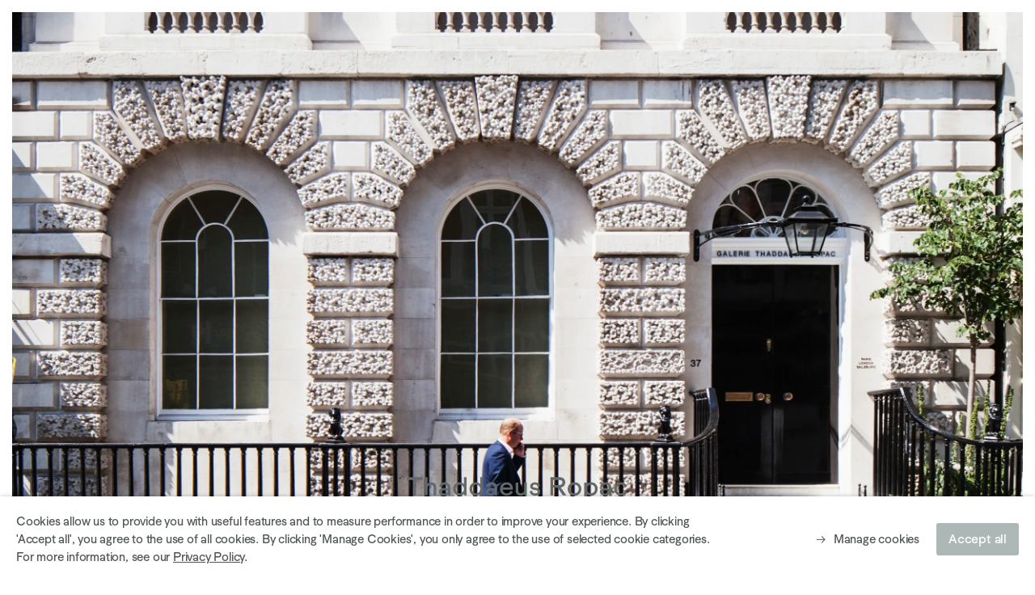

--- FILE ---
content_type: text/html; charset=utf-8
request_url: https://ropac.net/news/1533-irving-penn-the-bath-special-exhibition-visit-on-guided-exhibition-visit-with-tom-penn-executive-director/
body_size: 30445
content:


                    
    <!DOCTYPE html>
    <!-- Site by Artlogic - https://artlogic.net -->
    <html lang="en">
        <head>
            <meta charset="utf-8">
            <title>Irving Penn, The Bath: Special exhibition visit on 9 November at 6.30pm at Thaddaeus Ropac Paris Marais | Guided exhibition visit with Tom Penn, Executive Director, and Vasilios Zatse, Deputy Director of the Irving Penn Foundation</title>
        <meta property="og:site_name" content="Thaddaeus Ropac" />
        <meta property="og:title" content="Irving Penn, The Bath: Special exhibition visit on 9 November at 6.30pm at Thaddaeus Ropac Paris Marais | Guided exhibition visit with Tom Penn, Executive Director, and Vasilios Zatse, Deputy Director of the Irving Penn Foundation" />
        <meta property="og:description" content="A guided tour of Irving Penn's The Bath will be held at Thaddaeus Ropac Paris Marais, 7 rue Debelleyme, on 9 November 2023." />
        <meta property="og:image" content="https://artlogic-res.cloudinary.com/w_1200,h_630,c_fill,f_auto,fl_lossy,q_auto:good/ws-ropac/usr/images/news/list_image/items/d4/d49dedc5cd544f6db251d3c75813a149/irp_1123_72dpi.jpg" />
        <meta property="og:image:width" content="1200" />
        <meta property="og:image:height" content="630" />
        <meta property="twitter:card" content="summary_large_image">
        <meta property="twitter:url" content="https://ropac.net/news/1533-irving-penn-the-bath-special-exhibition-visit-on-guided-exhibition-visit-with-tom-penn-executive-director/">
        <meta property="twitter:title" content="Irving Penn, The Bath: Special exhibition visit on 9 November at 6.30pm at Thaddaeus Ropac Paris Marais | Guided exhibition visit with Tom Penn, Executive Director, and Vasilios Zatse, Deputy Director of the Irving Penn Foundation">
        <meta property="twitter:description" content="A guided tour of Irving Penn's The Bath will be held at Thaddaeus Ropac Paris Marais, 7 rue Debelleyme, on 9 November 2023.">
        <meta property="twitter:text:description" content="A guided tour of Irving Penn's The Bath will be held at Thaddaeus Ropac Paris Marais, 7 rue Debelleyme, on 9 November 2023.">
        <meta property="twitter:image" content="https://artlogic-res.cloudinary.com/w_1200,h_630,c_fill,f_auto,fl_lossy,q_auto:good/ws-ropac/usr/images/news/list_image/items/d4/d49dedc5cd544f6db251d3c75813a149/irp_1123_72dpi.jpg">
        <meta name="google" content="notranslate" />
            <meta name="description" content="A guided tour of Irving Penn's The Bath will be held at Thaddaeus Ropac Paris Marais, 7 rue Debelleyme, on 9 November 2023." />
            <meta name="keywords" content="" />
            <meta name="publication_date" content="2020-07-28 09:22:47" />
            <meta name="generator" content="Artlogic CMS - https://artlogic.net" />
            <meta name="format-detection" content="telephone=no">
            <meta name="viewport" content="width=device-width, minimum-scale=0.5, initial-scale=1.0" />
            
            <link rel="apple-touch-icon" sizes="180x180" href="/images/favicons/apple-touch-icon.png?v=1">
<link rel="icon" type="image/png" sizes="32x32" href="/images/favicons/favicon-32x32.png?v=1">
<link rel="icon" type="image/png" sizes="16x16" href="/images/favicons/favicon-16x16.png?v=1">
<link rel="manifest" href="/images/favicons/site.webmanifest?v=1">
<link rel="mask-icon" href="/images/favicons/safari-pinned-tab.svg?v=1" color="#606464">
<link rel="shortcut icon" href="/images/favicons/favicon.ico?v=1">
<meta name="msapplication-TileColor" content="#ffffff">
<meta name="msapplication-config" content="/images/favicons/browserconfig.xml?v=1">
<meta name="theme-color" content="#ffffff">
            
            <link rel="preload" href="/lib/archimedes/styles/accessibility.css" as="style" onload="this.onload=null;this.rel='stylesheet'">
            <link rel="stylesheet" media="print" href="/styles/print.css">
            
		<link data-context="helper" rel="stylesheet" type="text/css" href="/styles/base.css?c=27042050002200&v=1&g=ef6a8106f5e782f3d7af67f41e03517e"/>
		<link data-context="helper" rel="stylesheet" type="text/css" href="/styles/animate.css?c=27042050002200&v=1&g=ef6a8106f5e782f3d7af67f41e03517e"/>
		<link data-context="helper" rel="stylesheet" type="text/css" href="/scripts/flickity/flickity.css?c=27042050002200&v=1&g=ef6a8106f5e782f3d7af67f41e03517e"/>
		<link data-context="helper" rel="stylesheet" type="text/css" href="/lib/jquery/plugins/roomview-photo/1.0/jquery.roomview-photo.1.0.css?c=27042050002200&v=1&g=ef6a8106f5e782f3d7af67f41e03517e"/>
		<link data-context="helper" rel="stylesheet" type="text/css" href="/styles/main.css?c=27042050002200&v=1&g=ef6a8106f5e782f3d7af67f41e03517e"/>
		<link data-context="helper" rel="stylesheet" type="text/css" href="/styles/responsive.css?c=27042050002200&v=1&g=ef6a8106f5e782f3d7af67f41e03517e"/>
		<link data-context="helper" rel="stylesheet" type="text/css" href="/core/user_custom.css?c=27042050002200&v=1&g=ef6a8106f5e782f3d7af67f41e03517e"/>
		<link data-context="helper" rel="stylesheet" type="text/css" href="/lib/styles/fouc_prevention.css?c=27042050002200&v=1&g=ef6a8106f5e782f3d7af67f41e03517e"/>
<!-- add crtical css to improve performance -->
		<script data-context="helper" defer src="/scripts/jquery-1.12.0.min.js?c=27042050002200&v=1&g=ef6a8106f5e782f3d7af67f41e03517e"></script>
		<script data-context="helper" defer src="/scripts/jquery.browser.min.js?c=27042050002200&v=1&g=ef6a8106f5e782f3d7af67f41e03517e"></script>
		<script data-context="helper" defer src="/scripts/jquery.easing.min.js?c=27042050002200&v=1&g=ef6a8106f5e782f3d7af67f41e03517e"></script>
		<script data-context="helper" defer src="/scripts/jquery.cycle2.min.js?c=27042050002200&v=1&g=ef6a8106f5e782f3d7af67f41e03517e"></script>
		<script data-context="helper" defer src="/scripts/object-fit-videos.min.js?c=27042050002200&v=1&g=ef6a8106f5e782f3d7af67f41e03517e"></script>
		<script data-context="helper" defer src="/scripts/flickity/flickity.pkgd.min.js?c=27042050002200&v=1&g=ef6a8106f5e782f3d7af67f41e03517e"></script>
		<script data-context="helper" defer src="/scripts/jquery.zoom.js?c=27042050002200&v=1&g=ef6a8106f5e782f3d7af67f41e03517e"></script>
		<script data-context="helper" defer src="/core/dynamic.js?c=27042050002200&v=1&g=ef6a8106f5e782f3d7af67f41e03517e"></script>
		<script data-context="helper" defer src="/lib/archimedes/scripts/archimedes-frontend-core.js?c=27042050002200&v=1&g=ef6a8106f5e782f3d7af67f41e03517e"></script>
		<script data-context="helper" defer src="/scripts/jquery.lettering.js?c=27042050002200&v=1&g=ef6a8106f5e782f3d7af67f41e03517e"></script>
		<script data-context="helper" defer src="/scripts/jquery.textillate.js?c=27042050002200&v=1&g=ef6a8106f5e782f3d7af67f41e03517e"></script>
		<script data-context="helper" defer src="/lib/jquery/plugins/pageload/1.1/jquery.pageload.1.1.js?c=27042050002200&v=1&g=ef6a8106f5e782f3d7af67f41e03517e"></script>
		<script data-context="helper" defer src="/lib/jquery/plugins/roomview-photo/1.0/jquery.roomview-photo.1.0.js?c=27042050002200&v=1&g=ef6a8106f5e782f3d7af67f41e03517e"></script>
		<script data-context="helper" defer src="/scripts/intersection-observer.js?c=27042050002200&v=1&g=ef6a8106f5e782f3d7af67f41e03517e"></script>
		<script data-context="helper" defer src="/scripts/froogaloop.js?c=27042050002200&v=1&g=ef6a8106f5e782f3d7af67f41e03517e"></script>
		<script data-context="helper" defer src="/scripts/jquery.wheel.js?c=27042050002200&v=1&g=ef6a8106f5e782f3d7af67f41e03517e"></script>
		<script data-context="helper" defer src="/scripts/hammer.min.js?c=27042050002200&v=1&g=ef6a8106f5e782f3d7af67f41e03517e"></script>
		<script data-context="helper" defer src="/lib/archimedes/scripts/json2.js?c=27042050002200&v=1&g=ef6a8106f5e782f3d7af67f41e03517e"></script>
		<script data-context="helper" defer src="/lib/archimedes/scripts/shop.js?c=27042050002200&v=1&g=ef6a8106f5e782f3d7af67f41e03517e"></script>
		<script data-context="helper" defer src="/scripts/main.js?c=27042050002200&v=1&g=ef6a8106f5e782f3d7af67f41e03517e"></script>
		<script data-context="helper" defer src="https://maps.googleapis.com/maps/api/js?key=AIzaSyBOUBY0_1OPrX16l05nPOhBIbc78wb66dI"></script>
            

            
                


    <script>
        function get_cookie_preference(category) {
            result = false;
            try {
                var cookie_preferences = localStorage.getItem('cookie_preferences') || "";
                if (cookie_preferences) {
                    cookie_preferences = JSON.parse(cookie_preferences);
                    if (cookie_preferences.date) {
                        var expires_on = new Date(cookie_preferences.date);
                        expires_on.setDate(expires_on.getDate() + 365);
                        console.log('cookie preferences expire on', expires_on.toISOString());
                        var valid = expires_on > new Date();
                        if (valid && cookie_preferences.hasOwnProperty(category) && cookie_preferences[category]) {
                            result = true;
                        }
                    }
                }
            }
            catch(e) {
                console.warn('get_cookie_preference() failed');
                return result;
            }
            return result;
        }

        window.google_analytics_init = function(page){
            var collectConsent = true;
            var useConsentMode = false;
            var analyticsProperties = ['UA-28734253-3', 'UA-164276903-19'];
            var analyticsCookieType = 'statistics';
            var disableGa = false;
            var sendToArtlogic = true;
            var artlogicProperties = {
                'UA': 'UA-157296318-1',
                'GA': 'G-GLQ6WNJKR5',
            };

            analyticsProperties = analyticsProperties.concat(Object.values(artlogicProperties));

            var uaAnalyticsProperties = analyticsProperties.filter((p) => p.startsWith('UA-'));
            var ga4AnalyticsProperties = analyticsProperties.filter((p) => p.startsWith('G-')).concat(analyticsProperties.filter((p) => p.startsWith('AW-')));

            if (collectConsent) {
                disableGa = !get_cookie_preference(analyticsCookieType);

                for (var i=0; i < analyticsProperties.length; i++){
                    var key = 'ga-disable-' + analyticsProperties[i];

                    window[key] = disableGa;
                }

                if (disableGa) {
                    if (document.cookie.length) {
                        var cookieList = document.cookie.split(/; */);

                        for (var i=0; i < cookieList.length; i++) {
                            var splitCookie = cookieList[i].split('='); //this.split('=');

                            if (splitCookie[0].indexOf('_ga') == 0 || splitCookie[0].indexOf('_gid') == 0 || splitCookie[0].indexOf('__utm') == 0) {
                                //h.deleteCookie(splitCookie[0]);
                                var domain = location.hostname;
                                var cookie_name = splitCookie[0];
                                document.cookie =
                                    cookie_name + "=" + ";path=/;domain="+domain+";expires=Thu, 01 Jan 1970 00:00:01 GMT";
                                // now delete the version without a subdomain
                                domain = domain.split('.');
                                domain.shift();
                                domain = domain.join('.');
                                document.cookie =
                                    cookie_name + "=" + ";path=/;domain="+domain+";expires=Thu, 01 Jan 1970 00:00:01 GMT";
                            }
                        }
                    }
                }
            }

            if (uaAnalyticsProperties.length) {
                (function(i,s,o,g,r,a,m){i['GoogleAnalyticsObject']=r;i[r]=i[r]||function(){
                (i[r].q=i[r].q||[]).push(arguments)},i[r].l=1*new Date();a=s.createElement(o),
                m=s.getElementsByTagName(o)[0];a.async=1;a.src=g;m.parentNode.insertBefore(a,m)
                })(window,document,'script','//www.google-analytics.com/analytics.js','ga');


                if (!disableGa) {
                    var anonymizeIps = false;

                    for (var i=0; i < uaAnalyticsProperties.length; i++) {
                        var propertyKey = '';

                        if (i > 0) {
                            propertyKey = 'tracker' + String(i + 1);
                        }

                        var createArgs = [
                            'create',
                            uaAnalyticsProperties[i],
                            'auto',
                        ];

                        if (propertyKey) {
                            createArgs.push({'name': propertyKey});
                        }

                        ga.apply(null, createArgs);

                        if (anonymizeIps) {
                            ga('set', 'anonymizeIp', true);
                        }

                        var pageViewArgs = [
                            propertyKey ? propertyKey + '.send' : 'send',
                            'pageview'
                        ]

                        if (page) {
                            pageViewArgs.push(page)
                        }

                        ga.apply(null, pageViewArgs);
                    }

                    if (sendToArtlogic) {
                        ga('create', 'UA-157296318-1', 'auto', {'name': 'artlogic_tracker'});

                        if (anonymizeIps) {
                            ga('set', 'anonymizeIp', true);
                        }

                        var pageViewArgs = [
                            'artlogic_tracker.send',
                            'pageview'
                        ]

                        if (page) {
                            pageViewArgs.push(page)
                        }

                        ga.apply(null, pageViewArgs);
                    }
                }
            }

            if (ga4AnalyticsProperties.length) {
                if (!disableGa || useConsentMode) {
                    (function(d, script) {
                        script = d.createElement('script');
                        script.type = 'text/javascript';
                        script.async = true;
                        script.src = 'https://www.googletagmanager.com/gtag/js?id=' + ga4AnalyticsProperties[0];
                        d.getElementsByTagName('head')[0].appendChild(script);
                    }(document));

                    window.dataLayer = window.dataLayer || [];
                    window.gtag = function (){dataLayer.push(arguments);}
                    window.gtag('js', new Date());

                    if (useConsentMode) {
                        gtag('consent', 'default', {
                            'ad_storage': 'denied',
                            'analytics_storage': 'denied',
                            'functionality_storage': 'denied',
                            'personalization_storage': 'denied',
                            'security': 'denied',
                        });

                        if (disableGa) {
                            // If this has previously been granted, it will need set back to denied (ie on cookie change)
                            gtag('consent', 'update', {
                                'analytics_storage': 'denied',
                            });
                        } else {
                            gtag('consent', 'update', {
                                'analytics_storage': 'granted',
                            });
                        }
                    }

                    for (var i=0; i < ga4AnalyticsProperties.length; i++) {
                        window.gtag('config', ga4AnalyticsProperties[i]);
                    }

                }
            }
        }

        var waitForPageLoad = true;

        if (waitForPageLoad) {
            window.addEventListener('load', function() {
                window.google_analytics_init();
                window.archimedes.archimedes_core.analytics.init();
            });
        } else {
            window.google_analytics_init();
        }
    </script>


        </head>
        <body class="section-news page-news site-responsive responsive-top-size-1023 responsive-nav-standard responsive-nav-side-position-right analytics-track-all-links site-lib-version-2-0 hero_heading_title_position_overlay page-param-1533-irving-penn-the-bath-special-exhibition-visit-on-guided-exhibition-visit-with-tom-penn-executive-director page-param-id-1533 page-param-type-news_id menu_standard">
            <script>document.getElementsByTagName('body')[0].className+=' browser-js-enabled';</script>
            
            

    <div id="container_outer" class="version-default">
        <div id="container">
            

<header id="header">
	<div class="inner">
		<div id="header_main_inner" class="clearwithin">
			<div id="main_header">
			    <div id="logo"><a href="/">
			    		<svg version="1.1" id="LIVELLO" xmlns="http://www.w3.org/2000/svg" xmlns:xlink="http://www.w3.org/1999/xlink" x="0px" y="0px"
	 viewBox="0 0 225.807 57.072" enable-background="new 0 0 225.807 57.072" xml:space="preserve">
<g enable-background="new    ">
	<path fill="#636969" d="M18.179,9.352v2.741h-6.422v15.396H8.989V12.093H2.568V9.352H18.179z"/>
	<path fill="#636969" d="M31.775,18.972v8.518h-2.633v-8.061c0-1.398-0.726-2.66-2.687-2.66c-1.72,0-3.037,1.129-3.225,2.526v8.195
		h-2.633V9.352h2.633v6.557c1.344-1.236,2.606-1.479,3.681-1.479C29.733,14.43,31.775,16.338,31.775,18.972z"/>
	<path fill="#636969" d="M45.881,19.67v7.819h-2.123l-0.295-1.075c-0.967,0.914-2.311,1.371-3.789,1.371
		c-2.606,0-5.186-1.505-5.186-4.139c0-2.633,3.144-3.44,5.67-3.44c1.316,0,2.365,0.215,3.198,0.484V19.67
		c0-1.854-1.236-2.902-3.063-2.902c-1.559,0-3.01,0.779-3.359,2.688l-2.23-1.101c0.457-2.231,2.688-3.897,5.697-3.897
		C43.785,14.457,45.881,16.714,45.881,19.67z M43.355,22.895v-0.081c-0.833-0.376-1.881-0.537-2.929-0.537
		c-1.988,0-3.198,0.645-3.198,1.612c0,1.102,1.424,1.854,2.983,1.854C42.038,25.742,43.355,24.372,43.355,22.895z"/>
	<path fill="#636969" d="M59.476,9.352h2.633v18.138h-2.23l-0.295-1.531c-1.155,1.182-2.768,1.8-4.514,1.8
		c-3.332,0-6.369-2.633-6.369-6.664c0-3.977,3.037-6.637,6.369-6.637c1.693,0,3.251,0.618,4.407,1.773V9.352z M59.503,21.094
		c0-2.525-1.747-4.272-4.111-4.272c-2.365,0-4.031,1.747-4.031,4.272c0,2.526,1.666,4.3,4.031,4.3
		C57.757,25.394,59.503,23.62,59.503,21.094z"/>
	<path fill="#636969" d="M75.785,9.352h2.633v18.138h-2.23l-0.295-1.531c-1.155,1.182-2.768,1.8-4.514,1.8
		c-3.332,0-6.369-2.633-6.369-6.664c0-3.977,3.037-6.637,6.369-6.637c1.693,0,3.252,0.618,4.407,1.773V9.352z M75.812,21.094
		c0-2.525-1.747-4.272-4.111-4.272c-2.365,0-4.031,1.747-4.031,4.272c0,2.526,1.666,4.3,4.031,4.3
		C74.066,25.394,75.812,23.62,75.812,21.094z"/>
	<path fill="#636969" d="M92.605,19.67v7.819h-2.123l-0.295-1.075c-0.967,0.914-2.311,1.371-3.789,1.371
		c-2.606,0-5.186-1.505-5.186-4.139c0-2.633,3.144-3.44,5.67-3.44c1.316,0,2.365,0.215,3.198,0.484V19.67
		c0-1.854-1.236-2.902-3.063-2.902c-1.559,0-3.01,0.779-3.359,2.688l-2.23-1.101c0.457-2.231,2.688-3.897,5.697-3.897
		C90.51,14.457,92.605,16.714,92.605,19.67z M90.08,22.895v-0.081c-0.833-0.376-1.881-0.537-2.929-0.537
		c-1.988,0-3.198,0.645-3.198,1.612c0,1.102,1.424,1.854,2.983,1.854C88.763,25.742,90.08,24.372,90.08,22.895z"/>
	<path fill="#636969" d="M108.323,24.077c-1.048,2.149-3.332,3.708-6.234,3.708c-3.789,0-6.664-2.741-6.664-6.691
		c0-3.896,2.983-6.664,6.583-6.664c4.675,0,6.745,3.359,6.073,7.282H98.14c0.134,2.23,1.747,3.762,4.003,3.762
		c1.908,0,3.305-1.182,3.923-2.579L108.323,24.077z M98.274,19.616h7.255c-0.081-1.747-1.316-2.929-3.466-2.929
		C100.343,16.688,98.731,17.789,98.274,19.616z"/>
	<path fill="#636969" d="M119.635,14.726h2.634v12.764h-2.285l-0.241-1.316c-1.37,1.316-2.66,1.585-3.762,1.585
		c-2.795,0-4.891-1.907-4.891-4.541v-8.491h2.634v8.034c0,1.398,0.779,2.66,2.713,2.66c1.881,0,3.198-1.343,3.198-2.901V14.726z"/>
	<path fill="#636969" d="M125.034,23.539l2.445-0.833c0.107,1.612,0.968,2.849,2.956,2.849c1.882,0,2.579-0.86,2.579-1.72
		c0-0.887-0.645-1.344-1.826-1.532l-1.801-0.295c-1.935-0.322-3.869-1.37-3.869-3.682c0-2.149,2.042-3.869,4.863-3.869
		c2.768,0,4.488,1.559,4.971,3.547l-2.311,0.914c-0.295-1.264-1.021-2.258-2.633-2.258c-1.424,0-2.311,0.726-2.311,1.612
		c0,0.887,0.752,1.236,1.746,1.397l2.149,0.35c1.989,0.322,3.601,1.585,3.601,3.734c0,2.177-1.988,4.031-5.159,4.031
		C127.453,27.785,125.223,25.797,125.034,23.539z"/>
</g>
<g enable-background="new    ">
	<path fill="#636969" d="M161.605,27.489h-3.439l-5.267-7.712h-4.434v7.712h-2.768V9.352h8.948c3.734,0,5.911,2.096,5.911,5.186
		c0,2.58-1.8,4.542-4.434,5.079L161.605,27.489z M148.465,12.093v4.997h6.368c1.908,0,2.902-0.994,2.902-2.499
		c0-1.478-0.967-2.498-2.875-2.498H148.465z"/>
</g>
<g enable-background="new    ">
	<path fill="#636969" d="M162.947,21.094c0-3.896,2.929-6.664,6.824-6.664c3.896,0,6.826,2.769,6.826,6.664
		c0,3.95-2.93,6.691-6.826,6.691C165.875,27.785,162.947,25.044,162.947,21.094z M173.937,21.094c0-2.525-1.721-4.326-4.166-4.326
		s-4.164,1.801-4.164,4.326c0,2.526,1.719,4.353,4.164,4.353S173.937,23.62,173.937,21.094z"/>
	<path fill="#636969" d="M192.879,21.121c0,3.977-2.902,6.664-6.503,6.664c-1.693,0-3.171-0.645-4.246-1.801v6.879h-2.633V14.726
		h2.23l0.322,1.558c1.074-1.209,2.58-1.854,4.326-1.854C189.977,14.43,192.879,17.09,192.879,21.121z M190.218,21.121
		c0-2.526-1.584-4.3-4.029-4.3c-2.393,0-4.085,1.773-4.085,4.3c0,2.525,1.692,4.272,4.085,4.272
		C188.634,25.394,190.218,23.647,190.218,21.121z"/>
	<path fill="#636969" d="M206.474,19.67v7.819h-2.123l-0.295-1.075c-0.967,0.914-2.31,1.371-3.789,1.371
		c-2.607,0-5.186-1.505-5.186-4.139c0-2.633,3.144-3.44,5.67-3.44c1.316,0,2.364,0.215,3.197,0.484V19.67
		c0-1.854-1.236-2.902-3.064-2.902c-1.558,0-3.01,0.779-3.358,2.688l-2.23-1.101c0.457-2.231,2.688-3.897,5.696-3.897
		C204.378,14.457,206.474,16.714,206.474,19.67z M203.948,22.895v-0.081c-0.833-0.376-1.881-0.537-2.93-0.537
		c-1.988,0-3.197,0.645-3.197,1.612c0,1.102,1.424,1.854,2.982,1.854C202.632,25.742,203.948,24.372,203.948,22.895z"/>
	<path fill="#636969" d="M209.294,21.094c0-3.896,2.956-6.664,6.799-6.664c2.687,0,5.105,1.344,6.072,3.95l-2.338,1.209
		c-0.564-1.692-1.853-2.821-3.734-2.821c-2.365,0-4.139,1.774-4.139,4.326c0,2.553,1.773,4.326,4.139,4.326
		c1.988,0,3.225-1.048,3.869-2.714l2.311,1.236c-0.914,2.231-3.332,3.843-6.18,3.843C212.25,27.785,209.294,25.044,209.294,21.094z"
		/>
</g>
<g>
	<path fill="#616969" d="M213.3,39.448h-1.175v8.106h1.175V39.448z M209.133,45.334c0,0.696-0.589,1.297-1.43,1.297
		c-0.865,0-1.214-0.563-1.214-1.188V41.85h-1.175v3.797c0,1.177,0.937,2.027,2.185,2.027c0.493,0,1.07-0.12,1.683-0.708l0.107,0.588
		h1.021V41.85h-1.177V45.334z M200.761,46.644c-1.094,0-1.862-0.818-1.862-1.948c0-1.128,0.768-1.933,1.862-1.933
		c1.094,0,1.863,0.805,1.863,1.933C202.624,45.826,201.855,46.644,200.761,46.644 M200.761,47.687c1.743,0,3.05-1.224,3.05-2.991
		c0-1.742-1.307-2.977-3.05-2.977c-1.742,0-3.05,1.235-3.05,2.977C197.711,46.463,199.019,47.687,200.761,47.687 M193.663,42.725
		c0.961,0,1.514,0.529,1.55,1.312h-3.245C192.173,43.219,192.894,42.725,193.663,42.725 M195.453,45.501
		c-0.276,0.625-0.901,1.154-1.755,1.154c-1.01,0-1.73-0.685-1.79-1.683h4.444c0.3-1.753-0.623-3.253-2.714-3.253
		c-1.61,0-2.943,1.235-2.943,2.977c0,1.768,1.284,2.991,2.979,2.991c1.299,0,2.318-0.696,2.785-1.657L195.453,45.501z
		 M186.252,47.699c2.066,0,3.159-1.164,3.159-2.534c0-1.248-0.901-2.042-2.402-2.331l-1.057-0.203
		c-0.925-0.18-1.261-0.482-1.261-1.083c0-0.588,0.565-1.128,1.537-1.128c1.045,0,1.61,0.516,1.779,1.477l1.188-0.48
		c-0.144-1.034-1.164-2.113-2.954-2.113c-1.719,0-2.823,1.057-2.823,2.294c0,1.286,0.959,1.958,2.173,2.199l1.021,0.203
		c1.178,0.24,1.514,0.625,1.514,1.214c0,0.649-0.565,1.334-1.863,1.334c-1.237,0-1.862-0.878-1.909-1.935l-1.261,0.445
		C183.297,46.535,184.437,47.699,186.252,47.699"/>
	<path fill="#616969" d="M174.621,41.718c-0.492,0-1.105,0.12-1.695,0.708l-0.107-0.575h-1.021v5.704h1.177v-3.495
		c0-0.698,0.612-1.299,1.441-1.299c0.854,0,1.203,0.565,1.203,1.19v3.603h1.175v-3.808C176.795,42.57,175.858,41.718,174.621,41.718
		 M167.499,46.776c-0.698,0-1.334-0.338-1.334-0.831c0-0.432,0.541-0.721,1.43-0.721c0.469,0,0.938,0.071,1.31,0.24V45.5
		C168.904,46.163,168.315,46.776,167.499,46.776 M167.583,41.731c-1.347,0-2.342,0.743-2.547,1.74l0.997,0.493
		c0.156-0.854,0.805-1.203,1.501-1.203c0.818,0,1.37,0.469,1.37,1.299v0.456c-0.372-0.12-0.841-0.216-1.43-0.216
		c-1.13,0-2.534,0.36-2.534,1.537c0,1.177,1.152,1.849,2.318,1.849c0.661,0,1.261-0.205,1.695-0.612l0.131,0.48h0.948v-3.495
		C170.032,42.738,169.096,41.731,167.583,41.731 M163.438,39.449h-1.175v8.106h1.175V39.449z M160.423,41.851h-1.175v5.704h1.175
		V41.851z M159.836,40.9c0.419,0,0.732-0.312,0.732-0.732s-0.313-0.732-0.732-0.732c-0.42,0-0.732,0.312-0.732,0.732
		S159.415,40.9,159.836,40.9 M152.965,45.729l-2.402-6.28h-1.813v8.106h1.235v-6.546l2.524,6.546h0.912l2.524-6.546v6.546h1.235
		v-8.106h-1.813L152.965,45.729z"/>
	<path fill="#616969" d="M139.259,49.19c-0.925,0-1.526-0.362-1.526-0.927c0-0.492,0.407-0.745,1.105-0.745h0.805
		c0.756,0,1.25,0.169,1.25,0.698C140.893,48.806,140.28,49.19,139.259,49.19 M139.27,42.725c0.638,0,1.143,0.445,1.143,1.094
		c0,0.662-0.518,1.107-1.165,1.107c-0.649,0-1.167-0.445-1.167-1.094C138.08,43.17,138.609,42.725,139.27,42.725 M138.705,46.571
		c-0.396,0-0.576-0.18-0.576-0.385c0-0.229,0.229-0.338,0.601-0.338h0.518c1.25,0,2.294-0.779,2.294-1.945
		c0-0.505-0.218-0.974-0.552-1.286l1.26,0.24l-0.229-1.055h-2.772c-1.31,0-2.271,0.826-2.271,2.04c0,0.638,0.289,1.154,0.745,1.513
		c-0.42,0.193-0.672,0.516-0.672,0.925c0,0.362,0.216,0.638,0.516,0.805c-0.661,0.24-0.997,0.661-0.997,1.286
		c0,0.901,0.828,1.764,2.69,1.764c1.635,0,2.834-0.695,2.834-1.958c0-0.948-0.792-1.609-2.425-1.609H138.705z M135.816,41.826
		c-0.084-0.024-0.253-0.047-0.42-0.047c-0.721,0-1.31,0.276-1.67,0.911l-0.109-0.839h-1.024v5.704h1.177V44.84
		c0-1.37,0.601-1.922,1.501-1.922c0.276,0,0.601,0.084,0.768,0.156L135.816,41.826z M129.614,45.334c0,0.696-0.589,1.297-1.43,1.297
		c-0.865,0-1.214-0.563-1.214-1.188V41.85h-1.175v3.797c0,1.177,0.937,2.027,2.185,2.027c0.493,0,1.07-0.12,1.683-0.708l0.107,0.588
		h1.021V41.85h-1.177V45.334z M121.302,46.619c-1.057,0-1.839-0.794-1.839-1.923c0-1.128,0.782-1.91,1.839-1.91
		c1.058,0,1.803,0.782,1.803,1.91C123.105,45.826,122.36,46.619,121.302,46.619 M121.446,41.73c-0.758,0-1.454,0.276-1.971,0.792
		v-3.074H118.3v8.106h0.995l0.131-0.683c0.516,0.528,1.238,0.803,2.019,0.803c1.49,0,2.845-1.175,2.845-2.979
		C124.292,42.918,122.936,41.73,121.446,41.73 M116.689,42.81V41.85h-4.491v1.044h3.063l-3.194,3.701v0.959h4.754v-1.044h-3.337
		L116.689,42.81z M110.527,39.448h-1.175v8.106h1.175V39.448z M105.039,46.775c-0.698,0-1.334-0.336-1.334-0.829
		c0-0.433,0.541-0.721,1.43-0.721c0.469,0,0.937,0.071,1.31,0.24v0.036C106.445,46.162,105.856,46.775,105.039,46.775
		 M105.122,41.73c-1.346,0-2.341,0.743-2.545,1.742l0.995,0.492c0.157-0.854,0.805-1.201,1.503-1.201c0.816,0,1.37,0.467,1.37,1.299
		v0.456c-0.373-0.12-0.841-0.216-1.43-0.216c-1.13,0-2.534,0.359-2.534,1.536c0,1.178,1.151,1.85,2.316,1.85
		c0.662,0,1.263-0.205,1.695-0.612l0.133,0.479h0.946v-3.493C107.571,42.738,106.636,41.73,105.122,41.73 M98.084,47.699
		c2.066,0,3.159-1.164,3.159-2.534c0-1.248-0.901-2.042-2.402-2.331l-1.057-0.203c-0.925-0.18-1.261-0.482-1.261-1.083
		c0-0.588,0.565-1.128,1.537-1.128c1.045,0,1.61,0.516,1.779,1.477l1.188-0.48c-0.144-1.034-1.164-2.113-2.954-2.113
		c-1.719,0-2.823,1.057-2.823,2.294c0,1.286,0.959,1.958,2.173,2.199l1.021,0.203c1.178,0.24,1.514,0.625,1.514,1.214
		c0,0.649-0.565,1.334-1.863,1.334c-1.237,0-1.862-0.878-1.909-1.935l-1.261,0.445C95.13,46.535,96.269,47.699,98.084,47.699"/>
	<path fill="#616969" d="M86.455,47.686c1.417,0,2.305-0.826,2.305-1.8c0-0.961-0.719-1.526-1.609-1.67L86.19,44.06
		c-0.445-0.071-0.781-0.229-0.781-0.625s0.396-0.721,1.034-0.721c0.721,0,1.045,0.445,1.177,1.01l1.032-0.409
		c-0.216-0.888-0.984-1.584-2.222-1.584c-1.261,0-2.173,0.768-2.173,1.729c0,1.032,0.864,1.501,1.729,1.646l0.805,0.131
		c0.529,0.084,0.818,0.289,0.818,0.685c0,0.385-0.313,0.769-1.154,0.769c-0.889,0-1.274-0.552-1.321-1.274l-1.092,0.373
		C84.126,46.8,85.121,47.686,86.455,47.686 M82.538,41.851h-1.175v5.704h1.175V41.851z M81.95,40.899c0.42,0,0.732-0.312,0.732-0.73
		c0-0.42-0.312-0.732-0.732-0.732c-0.42,0-0.732,0.312-0.732,0.732C81.218,40.588,81.53,40.899,81.95,40.899 M79.96,41.826
		c-0.084-0.024-0.252-0.047-0.42-0.047c-0.721,0-1.308,0.276-1.669,0.911l-0.109-0.839h-1.024v5.704h1.175V44.84
		c0-1.37,0.601-1.922,1.501-1.922c0.276,0,0.601,0.083,0.769,0.156L79.96,41.826z M72.437,46.775c-0.696,0-1.334-0.336-1.334-0.829
		c0-0.433,0.542-0.722,1.432-0.722c0.467,0,0.937,0.073,1.31,0.242v0.036C73.844,46.162,73.255,46.775,72.437,46.775 M72.522,41.73
		c-1.346,0-2.342,0.743-2.545,1.742l0.995,0.492c0.156-0.854,0.805-1.203,1.503-1.203c0.816,0,1.37,0.469,1.37,1.299v0.458
		c-0.373-0.12-0.842-0.216-1.43-0.216c-1.13,0-2.534,0.359-2.534,1.536c0,1.178,1.151,1.849,2.316,1.849
		c0.661,0,1.263-0.203,1.695-0.61l0.131,0.479h0.948V44.06C74.971,42.738,74.036,41.73,72.522,41.73 M63.32,43.1v-2.428h2.944
		c0.841,0,1.261,0.541,1.261,1.201c0,0.649-0.432,1.227-1.273,1.227H63.32z M62.085,39.448v8.106h1.235v-3.232h2.884
		c1.513,0,2.594-1.102,2.594-2.461c0-1.286-0.984-2.414-2.582-2.414H62.085z"/>
	<path fill="#616969" d="M53.014,41.719c-0.493,0-1.107,0.118-1.695,0.706l-0.109-0.575h-1.019v5.704h1.175V44.06
		c0-0.698,0.614-1.299,1.443-1.299c0.852,0,1.201,0.565,1.201,1.19v3.603h1.175v-3.808C55.186,42.57,54.251,41.719,53.014,41.719
		 M45.602,46.644c-1.094,0-1.863-0.818-1.863-1.948c0-1.13,0.769-1.935,1.863-1.935c1.092,0,1.862,0.805,1.862,1.935
		C47.464,45.826,46.695,46.644,45.602,46.644 M45.602,47.686c1.742,0,3.05-1.224,3.05-2.99c0-1.742-1.308-2.977-3.05-2.977
		c-1.743,0-3.05,1.235-3.05,2.977C42.553,46.462,43.859,47.686,45.602,47.686 M38.011,46.62c-1.058,0-1.803-0.794-1.803-1.923
		c0-1.13,0.745-1.91,1.803-1.91c1.057,0,1.839,0.781,1.839,1.91C39.85,45.826,39.068,46.62,38.011,46.62 M39.837,42.523
		c-0.516-0.516-1.214-0.792-1.971-0.792c-1.49,0-2.845,1.188-2.845,2.966c0,1.803,1.355,2.979,2.845,2.979
		c0.781,0,1.501-0.276,2.019-0.803l0.131,0.683h0.995v-8.106h-1.175V42.523z M31.345,41.719c-0.493,0-1.105,0.118-1.695,0.706
		l-0.107-0.575h-1.021v5.704h1.177V44.06c0-0.698,0.612-1.299,1.441-1.299c0.854,0,1.203,0.565,1.203,1.19v3.603h1.175v-3.808
		C33.518,42.57,32.581,41.719,31.345,41.719 M23.933,46.644c-1.092,0-1.862-0.818-1.862-1.948c0-1.13,0.769-1.935,1.862-1.935
		c1.094,0,1.863,0.805,1.863,1.935C25.797,45.826,25.027,46.644,23.933,46.644 M23.933,47.686c1.743,0,3.05-1.224,3.05-2.99
		c0-1.742-1.307-2.977-3.05-2.977c-1.742,0-3.05,1.235-3.05,2.977C20.883,46.462,22.192,47.686,23.933,47.686 M19.825,47.555v-1.224
		h-4.936v-6.882h-1.237v8.106H19.825z"/>
</g>
</svg>
				</a></div>
			    
			    <div id="skiplink-container">
		            <div>
		                <a href="#main_content" class="skiplink">Skip to main content</a>
		            </div>
		        </div>
			    
			    <div id="header_items_outer">
			        <nav id="main_nav" class="navigation" aria-label="Main site">
			        	<ul class="topnav">
							<li class="topnav-filepath-artists topnav-label-artists"><a href="/artists/" aria-label="Artists" class="link-no-ajax">Artists</a></li>
							<li class="topnav-filepath-exhibitions topnav-label-exhibitions"><a href="/exhibitions/">Exhibitions</a></li>
						</ul>
			        </nav>
			        <div id="header_items_inner">
				        <div id="wishlist">


<div id="wishlist_cart_widget">
    <div id="wcw_items">
        <div id="wcw_label"><a href="/wishlist/basket/" class="link-no-ajax wcw_checkout_link" aria-label="Wishlist"><span class="label_basket">Wishlist</span></a></div>
        <div id="wcw_total_items"><span class="wcw_total_count">0</span></div>

    </div>
</div></div>
				        	<div id="basket">
<div id="store_cart_widget">
    <div id="scw_items">
        <span class="scw_label"><a href="/store/basket/" class="link-no-ajax scw_checkout_link" aria-label="Basket"><span class="label_basket">Your shopping bag</span></a></span>
        <span class="scw_total_items"><span class="scw_total_count" aria-hidden="true">0</span></span>
    </div>
</div>
</div>
				        <button id="search_menu" class="clear_button_styles">Search</button>
					    <button id="menu" class="clear_button_styles" aria-label="Main menu">
						    <svg width="22px" height="11px" viewBox="0 0 22 11" version="1.1" xmlns="http://www.w3.org/2000/svg" xmlns:xlink="http://www.w3.org/1999/xlink">
							    <g stroke="none" stroke-width="1" fill="none" fill-rule="evenodd" stroke-linecap="square">
							        <g transform="translate(-1589.000000, -65.000000)" stroke="#636A68" stroke-width="2">
							            <g transform="translate(1589.612271, 65.500000)">
							                <line x1="0.762062183" y1="0.5" x2="19.7620622" y2="0.5" id="Line-3"></line>
							                <line x1="0.762062183" y1="9.5" x2="19.7620622" y2="9.5" id="Line-3-Copy"></line>
							            </g>
							        </g>
							    </g>
							</svg>
						</button>
		    			<div id="mailinglist_signup_button">Sign up</div>
				    </div>
			    </div>
			    
		    </div>
	    </div>
    </div>
</header>
            
            <div class="scroll-container">
                <div class="scroll-container-inner">
                    <main id="main_content" class="pageload-content-area clearwithin">
                        
                            <!--contentstart-->
                            



<div class="subsection-news-wrapper">
    <!--contentstart-->
        

        

            
                






<div class="subsection-news-detail">




			    
		
		
		<div class="site-popup-enabled-content">
		
		    <div class="artwork_detail inview_element has-prelude record_detail_simple" data-artwork-id="1533">
		
		
		    
		        
		
		        <div class="artwork_detail_main">
		
		            <div class="draginner">
		                <div class="image_container">
		                        <div class="images">
		                            <div class="image image_lazy_load">
		                                <div class="image_wrap">
		                                    <div class="image_inner" data-zoom-url="https://artlogic-res.cloudinary.com/w_2000,h_2000,c_limit,f_auto,fl_lossy,q_auto:good/ws-ropac/usr/images/news/main_image/items/3d/3dfbca06bad8424c83aa5471158f7c29/irp_1123_72dpi.jpg">
		                                        <img src="[data-uri]" data-src="https://artlogic-res.cloudinary.com/w_1200,h_800,c_limit,f_auto,fl_lossy,q_auto:good/ws-ropac/usr/images/news/main_image/items/3d/3dfbca06bad8424c83aa5471158f7c29/irp_1123_72dpi.jpg" alt="Image: Irving Penn, The Bath: Special exhibition visit on 9 November at 6.30pm at Thaddaeus Ropac Paris Marais" />
		                                    </div>
		                                </div>
		                            </div>
		                            	<div class="caption">Irving Penn, The Bath (A) (Dancers Workshop of San Francisco), San Francisco, 1967</div>
		                        </div>
		                </div>
		
      
                        
		                <div class="content_container">
		
		                	
		                    <div class="content">
		                            
								
			                        <div class="prelude">
		                        		Events
			                        </div>
								
		                        <h1>
		                                <span class="heading_title">Irving Penn, The Bath: Special exhibition visit on 9 November at 6.30pm at Thaddaeus Ropac Paris Marais</span>
		                                <span class="heading_subtitle">Guided exhibition visit with Tom Penn, Executive Director, and Vasilios Zatse, Deputy Director of the Irving Penn Foundation</span>
		                        </h1>
		                        
		                        <div class="artwork_details news_details">
				                        <div class="detail_dates">
				                        	9 November 2023
				                        </div>
		                                <div class="detail_subtitle"><div class="location">Paris Marais</div></div>
		                            
										<div class="additional_information">
											<p>A guided exhibition visit of <em>The Bath</em> by Irving Penn will be held on&nbsp;Thursday 9 November 2023 at&nbsp;6.30pm&nbsp;with Tom Penn, Executive Director, and Vasilios Zatse, Deputy Director of the&nbsp;Irving Penn Foundation. The walk-through in English will be held at Thaddaeus Ropac Paris Marais, located on&nbsp;7, rue Debelleyme, 75003 Paris.&nbsp;</p>
<p>In 1967, Irving Penn travelled to San Francisco to photograph the new youth movement that had formed around the &lsquo;Summer of Love&rsquo;. There, he came across the <em>Dancers&rsquo; Workshop of San Francisco</em>, founded by Anna Halprin, whose pioneering approach to movement promoted a sense of community through body awareness and improvised interactions.</p>
<p>The 14 photographs on view capture the dancers as they re-staged Halprin&rsquo;s 1966 choreography <em>The Bath</em> in a studio Penn rented for the occasion. Penn removed the jugs and buckets of water that were used by the dancers to bathe each other in the original performance, focusing on the interaction between the participants.</p>
<p>Considered too daring for publication in the 1960s, the series was printed for the first time in 1995. Upon rediscovering the images, both artists felt that they brought out something new in each other&rsquo;s work: Halprin remarked that Penn had captured the essence of the performance, and Penn observed that they gave him an unusual sense of &lsquo;serenity&rsquo;.</p>
<p>&nbsp;</p>
<p>&nbsp;</p>
											
				                            
										</div>
				                            
		                            
		                        </div>
		
		
		                    </div>
		                </div>
		                
		                
		            </div>
		        </div>
              
		    </div>
	
		
			
			
		</div>
</div>


            


    <!--contentend-->
</div>




                            <!--contentend-->
                        
                        

<div id="footer_see_also" class="clearwithin">
    <div class="scroll_section scroll_section_panels clearwithin">
        <div class="inner">
            <div class="feature_panels">
                <div class="inner">
                    <div id="footer_see_also_instagram">
                        
                        


    <section class="panel_id_None panel_number_0  panel_type_201 panel_type_records_grid "  data-label="" data-theme="standard"  data-panel-id="None">
        <div class="area_wrapper">
            
                <div class="panel_heading force_border_above inview_element simplified_heading ">
                    <div class="panel_heading_inner">
                            <h2>Follow Us</h2>
                            
                                <div class="social_media_links clearwithin">
                                        <div class="instagram_link social_links_item_text">
                                            <a href="https://www.instagram.com/ThaddaeusRopac/" class="" target="_blank"><span class="social_media_icon instagram">Instagram</span></a>
                                        </div>
                                        <div class="facebook_link social_links_item_text">
                                            <a href="https://www.facebook.com/ThaddaeusRopac" class="" target="_blank"><span class="social_media_icon facebook">Facebook</span></a>
                                        </div>
                                        <div class="twitter_link social_links_item_text">
                                            <a href="https://twitter.com/ThaddaeusRopac" class="" target="_blank"><span class="social_media_icon twitter">Twitter</span></a>
                                        </div>
                                        <div class="youtube_link social_links_item_text">
                                            <a href="https://www.youtube.com/user/galerieropac" class="" target="_blank"><span class="social_media_icon youtube">Youtube</span></a>
                                        </div>
                                        <div class="wechat_link social_links_item_text">
                                            <a href="/wechat/" class="" target="_blank"><span class="social_media_icon wechat">WeChat</span></a>
                                        </div>
                                </div>
                    </div>
                </div>
            
            
            <div class="panel_list_container ">
                
                <div class="records_grid standard_grid image_list grid_columns_5 grid_aspect_ratio_1-1  clearwithin" data-initial-rows="4" data-rows-to-reveal="4" ><div class="group"><!--
                        
                        --><div data-level="1" class="item scroll-parallax inview_element no_caption"><!--
                            
                                    
                                        --><div class="image image_lazy_load extended_click_area">
                                            <span>
                                                <img src="[data-uri]" class="" data-src="https://artlogic-res.cloudinary.com/w_800,h_800,c_fill,g_xy_center,x_w_mul_0.55,y_h_mul_0.08,f_auto,fl_lossy,q_auto:good/ws-ropac/usr/images/instagram_posts/main_image/items/c1/c138893ccb4d4b3ebc332bc65b0af1f3/bildschirmfoto-2026-01-03-um-10.13.51.png?focal=55,8" alt="" style="object-position: 55% 8%;" />
                                            </span>
                                        </div><!--
                                    --><div class="list_caption_wrapper clearwithin">
                                        <div class="content ani-group inview_element">
     
                                                <a href="https://www.instagram.com/thaddaeusropac/"    >
                                            
                                                    <div class="prelude ani-in  prelude_no_text">
                                                        
                                                    </div>
                                                
                                                    <div class="list_content_header">
                                                    </div>
                                                    
                                                
                                                <!--##-->
                                                

    
                                                </a>
    
                                                
                                        </div>
                                    </div><!--
                        --></div><!--
                        
                        --><div data-level="3" class="item scroll-parallax inview_element no_caption"><!--
                            
                                    
                                        --><div class="image image_lazy_load extended_click_area">
                                            <span>
                                                <img src="[data-uri]" class="" data-src="https://artlogic-res.cloudinary.com/w_800,h_800,c_fill,g_xy_center,x_w_mul_0.56,y_h_mul_0.14,f_auto,fl_lossy,q_auto:good/ws-ropac/usr/images/instagram_posts/main_image/items/5f/5f34c24dfe704482837e261b08bd27a8/bildschirmfoto-2026-01-02-um-10.30.23.png?focal=56,14" alt="" style="object-position: 56% 14%;" />
                                            </span>
                                        </div><!--
                                    --><div class="list_caption_wrapper clearwithin">
                                        <div class="content ani-group inview_element">
     
                                                <a href="https://www.instagram.com/thaddaeusropac/"    >
                                            
                                                    <div class="prelude ani-in  prelude_no_text">
                                                        
                                                    </div>
                                                
                                                    <div class="list_content_header">
                                                    </div>
                                                    
                                                
                                                <!--##-->
                                                

    
                                                </a>
    
                                                
                                        </div>
                                    </div><!--
                        --></div><!--
                        
                        --><div data-level="2" class="item scroll-parallax inview_element no_caption"><!--
                            
                                    
                                        --><div class="image image_lazy_load extended_click_area">
                                            <span>
                                                <img src="[data-uri]" class="" data-src="https://artlogic-res.cloudinary.com/w_800,h_800,c_fill,g_xy_center,x_w_mul_0.53,y_h_mul_0.11,f_auto,fl_lossy,q_auto:good/ws-ropac/usr/images/instagram_posts/main_image/items/b9/b96a313160c44df79b8ac52c180de70e/bildschirmfoto-2026-01-02-um-10.30.05.png?focal=53,11" alt="" style="object-position: 53% 11%;" />
                                            </span>
                                        </div><!--
                                    --><div class="list_caption_wrapper clearwithin">
                                        <div class="content ani-group inview_element">
     
                                                <a href="https://www.instagram.com/thaddaeusropac/"    >
                                            
                                                    <div class="prelude ani-in  prelude_no_text">
                                                        
                                                    </div>
                                                
                                                    <div class="list_content_header">
                                                    </div>
                                                    
                                                
                                                <!--##-->
                                                

    
                                                </a>
    
                                                
                                        </div>
                                    </div><!--
                        --></div><!--
                        
                        --><div data-level="1" class="item scroll-parallax inview_element no_caption"><!--
                            
                                    
                                        --><div class="image image_lazy_load extended_click_area">
                                            <span>
                                                <img src="[data-uri]" class="" data-src="https://artlogic-res.cloudinary.com/w_800,h_800,c_fill,f_auto,fl_lossy,q_auto:good/ws-ropac/usr/images/instagram_posts/main_image/items/0c/0cd698c2f99b47bca0b1aee4218bb218/bildschirmfoto-2026-01-02-um-10.29.54.png" alt="" style="" />
                                            </span>
                                        </div><!--
                                    --><div class="list_caption_wrapper clearwithin">
                                        <div class="content ani-group inview_element">
     
                                                <a href="https://www.instagram.com/thaddaeusropac/"    >
                                            
                                                    <div class="prelude ani-in  prelude_no_text">
                                                        
                                                    </div>
                                                
                                                    <div class="list_content_header">
                                                    </div>
                                                    
                                                
                                                <!--##-->
                                                

    
                                                </a>
    
                                                
                                        </div>
                                    </div><!--
                        --></div><!--
                        
                        --><div data-level="3" class="item scroll-parallax inview_element no_caption"><!--
                            
                                    
                                        --><div class="image image_lazy_load extended_click_area">
                                            <span>
                                                <img src="[data-uri]" class="" data-src="https://artlogic-res.cloudinary.com/w_800,h_800,c_fill,g_xy_center,x_w_mul_0.52,y_h_mul_0.09,f_auto,fl_lossy,q_auto:good/ws-ropac/usr/images/instagram_posts/main_image/items/d2/d2c9423ac7904fff87df3716d7470276/bildschirmfoto-2026-01-02-um-10.29.39.png?focal=52,9" alt="" style="object-position: 52% 9%;" />
                                            </span>
                                        </div><!--
                                    --><div class="list_caption_wrapper clearwithin">
                                        <div class="content ani-group inview_element">
     
                                                <a href="https://www.instagram.com/thaddaeusropac/"    >
                                            
                                                    <div class="prelude ani-in  prelude_no_text">
                                                        
                                                    </div>
                                                
                                                    <div class="list_content_header">
                                                    </div>
                                                    
                                                
                                                <!--##-->
                                                

    
                                                </a>
    
                                                
                                        </div>
                                    </div><!--
                        --></div><!--
                        
                        --><div data-level="2" class="item scroll-parallax inview_element no_caption"><!--
                            
                                    
                                        --><div class="image image_lazy_load extended_click_area">
                                            <span>
                                                <img src="[data-uri]" class="" data-src="https://artlogic-res.cloudinary.com/w_800,h_800,c_fill,g_xy_center,x_w_mul_0.51,y_h_mul_0.13,f_auto,fl_lossy,q_auto:good/ws-ropac/usr/images/instagram_posts/main_image/items/a5/a5e37f6d317849dba7c2195a657a9ec7/bildschirmfoto-2026-01-02-um-10.38.02.png?focal=51,13" alt="" style="object-position: 51% 13%;" />
                                            </span>
                                        </div><!--
                                    --><div class="list_caption_wrapper clearwithin">
                                        <div class="content ani-group inview_element">
     
                                                <a href="https://www.instagram.com/thaddaeusropac/"    >
                                            
                                                    <div class="prelude ani-in  prelude_no_text">
                                                        
                                                    </div>
                                                
                                                    <div class="list_content_header">
                                                    </div>
                                                    
                                                
                                                <!--##-->
                                                

    
                                                </a>
    
                                                
                                        </div>
                                    </div><!--
                        --></div><!--
                        
                        --><div data-level="1" class="item scroll-parallax inview_element no_caption"><!--
                            
                                    
                                        --><div class="image image_lazy_load extended_click_area">
                                            <span>
                                                <img src="[data-uri]" class="" data-src="https://artlogic-res.cloudinary.com/w_800,h_800,c_fill,g_xy_center,x_w_mul_0.54,y_h_mul_0.11,f_auto,fl_lossy,q_auto:good/ws-ropac/usr/images/instagram_posts/main_image/items/85/85b89649f1ef4960bc2fcfeb5d04aec6/bildschirmfoto-2026-01-02-um-10.29.11.png?focal=54,11" alt="" style="object-position: 54% 11%;" />
                                            </span>
                                        </div><!--
                                    --><div class="list_caption_wrapper clearwithin">
                                        <div class="content ani-group inview_element">
     
                                                <a href="https://www.instagram.com/thaddaeusropac/"    >
                                            
                                                    <div class="prelude ani-in  prelude_no_text">
                                                        
                                                    </div>
                                                
                                                    <div class="list_content_header">
                                                    </div>
                                                    
                                                
                                                <!--##-->
                                                

    
                                                </a>
    
                                                
                                        </div>
                                    </div><!--
                        --></div><!--
                        
                        --><div data-level="3" class="item scroll-parallax inview_element no_caption"><!--
                            
                                    
                                        --><div class="image image_lazy_load extended_click_area">
                                            <span>
                                                <img src="[data-uri]" class="" data-src="https://artlogic-res.cloudinary.com/w_800,h_800,c_fill,g_xy_center,x_w_mul_0.55,y_h_mul_0.12,f_auto,fl_lossy,q_auto:good/ws-ropac/usr/images/instagram_posts/main_image/items/dd/dd2c36b5ac07486b8f97e3dad5c00c9a/bildschirmfoto-2026-01-02-um-10.37.50.png?focal=55,12" alt="" style="object-position: 55% 12%;" />
                                            </span>
                                        </div><!--
                                    --><div class="list_caption_wrapper clearwithin">
                                        <div class="content ani-group inview_element">
     
                                                <a href="https://www.instagram.com/thaddaeusropac/"    >
                                            
                                                    <div class="prelude ani-in  prelude_no_text">
                                                        
                                                    </div>
                                                
                                                    <div class="list_content_header">
                                                    </div>
                                                    
                                                
                                                <!--##-->
                                                

    
                                                </a>
    
                                                
                                        </div>
                                    </div><!--
                        --></div><!--
                        
                        --><div data-level="2" class="item scroll-parallax inview_element no_caption"><!--
                            
                                    
                                        --><div class="image image_lazy_load extended_click_area">
                                            <span>
                                                <img src="[data-uri]" class="" data-src="https://artlogic-res.cloudinary.com/w_800,h_800,c_fill,g_xy_center,x_w_mul_0.51,y_h_mul_0.1,f_auto,fl_lossy,q_auto:good/ws-ropac/usr/images/instagram_posts/main_image/items/71/717a9c6ec76747188eb434f972c4fd6a/bildschirmfoto-2026-01-02-um-10.28.35.png?focal=51,10" alt="" style="object-position: 51% 10%;" />
                                            </span>
                                        </div><!--
                                    --><div class="list_caption_wrapper clearwithin">
                                        <div class="content ani-group inview_element">
     
                                                <a href="https://www.instagram.com/thaddaeusropac/"    >
                                            
                                                    <div class="prelude ani-in  prelude_no_text">
                                                        
                                                    </div>
                                                
                                                    <div class="list_content_header">
                                                    </div>
                                                    
                                                
                                                <!--##-->
                                                

    
                                                </a>
    
                                                
                                        </div>
                                    </div><!--
                        --></div><!--
                        
                        --><div data-level="1" class="item scroll-parallax inview_element no_caption"><!--
                            
                                    
                                        --><div class="image image_lazy_load extended_click_area">
                                            <span>
                                                <img src="[data-uri]" class="" data-src="https://artlogic-res.cloudinary.com/w_800,h_800,c_fill,g_xy_center,x_w_mul_0.49,y_h_mul_0.07,f_auto,fl_lossy,q_auto:good/ws-ropac/usr/images/instagram_posts/main_image/items/bf/bf9e901b768a472cab6283681e5a32e2/bildschirmfoto-2026-01-02-um-10.28.03.png?focal=49,7" alt="" style="object-position: 49% 7%;" />
                                            </span>
                                        </div><!--
                                    --><div class="list_caption_wrapper clearwithin">
                                        <div class="content ani-group inview_element">
     
                                                <a href="https://www.instagram.com/thaddaeusropac/"    >
                                            
                                                    <div class="prelude ani-in  prelude_no_text">
                                                        
                                                    </div>
                                                
                                                    <div class="list_content_header">
                                                    </div>
                                                    
                                                
                                                <!--##-->
                                                

    
                                                </a>
    
                                                
                                        </div>
                                    </div><!--
                        --></div><!--
                --></div></div>
                
    
            </div>
        </div>
    </section>

                    </div>
                    <div id="footer_see_also_mailing">
                        <section>
                            <div class="area_wrapper"> 
                                
                                



    <div id="page_enquiry_main" class="page_enquiry_widget clearwithin inview_element">
        <form class="campaign_tracking campaign_tracking_autofill clearwithin">
            <div class="form_wrapper clearwithin ani-group inview_element">
                <div class="main ani-in">
                    <div class="area">
                            <h2>Sign up to receive the latest news on the gallery's artists</h2>
                    </div>
                    <div class="field_wrapper ani-in">
                        <input name="contact_type" value="quick" type="hidden" />
                        <input name="signup_type" value="standard" type="hidden" />
                        <input name="originating_page" value="/artists/92-stephan-balkenhol/" type="hidden" />
                        <input name="campaign_tracking_data" type="hidden" />
                        <input name="interests" value="" type="hidden" />
                        <div class="page_enquiry_widget_field">
                            <label for="pew_field_email">Your email address</label>
                            <input id="pew_field_email" name="email" type="text" aria-label="Your email address" autocomplete="email" required />
                            <span class="field-mask"></span>
                            <div class="page_enquiry_widget_submit">
                                <div class="loader loader_small"></div>
                                <button class="clear_button_styles">Send enquiry</button>
                            </div>
                        </div>
                            <div class="page_enquiry_message_below">
                                    We will process the personal data you have supplied in accordance with our <a href="/privacy-policy/" target="_blank">privacy policy</a>. 
                                You can unsubscribe or change your preferences at any time by clicking the link in any emails.
                            </div>
                    </div>
                </div>
            </div>
            

        </form>
    </div>
    
    <div id="page_enquiry_secondary" class="page_enquiry_widget clearwithin inview_element">
        <form class="campaign_tracking campaign_tracking_autofill clearwithin">
            <div class="form_wrapper clearwithin ani-group inview_element">
                <div class="main ani-in">
                    <div class="area">
                        <h2>Thanks for signing up</h2>
                        <div class="area">Please enter more details so we can better tailor your emails.</div>
                    </div>

                    <div class="form field_wrapper ani-in">
                        <input name="contact_type" value="mailing-additional-details" type="hidden" />
                        <input name="originating_page" value="/artists/92-stephan-balkenhol/" type="hidden" />
                        <input name="campaign_tracking_data" type="hidden" />
                        <input name="interests" value="" type="hidden" />
                    
                        <input id="pew2_field_email" name="email" type="hidden" />
                        
                        <div class="name_fields clearwithin">
                            <div class="form_row form_row_first_name">
                                <label for="qcw2_field_first_name" class="visually-hidden">First Name</label>
                                <input id="qcw2_field_first_name" name="first_name" type="text" aria-label="First name" required autocomplete="firstname"/>
                            </div>
                            <div class="form_row form_row_last_name">
                                <label for="qcw2_field_last_name" class="visually-hidden">Last Name</label>
                                <input id="qcw2_field_last_name" name="last_name" type="text" aria-label="Last name" required autocomplete="lastname"/>
                            </div>
                        </div>
                        <div class="form_row form_row_checkboxes">
                            <fieldset>
                                <legend>Please send me the following updates</legend>
                                <div class="form_row_checkbox_item"><input id="qcw2_field_email_types1" class="multiple_checkboxes" name="email_types" value="Monthly Newsletter" type="checkbox"/> <label for="qcw2_field_email_types1">Monthly Newsletter</label></div>
                                <div class="form_row_checkbox_item"><input id="qcw2_field_email_types2" class="multiple_checkboxes" name="email_types" value="Exhibition Openings" type="checkbox"/> <label for="qcw2_field_email_types2">Exhibition Openings</label></div>
                                <div class="form_row_checkbox_item"><input id="qcw2_field_email_types3" class="multiple_checkboxes" name="email_types" value="Art Fairs" type="checkbox"/> <label for="qcw2_field_email_types3">Art Fairs</label></div>
                                <div class="form_row_checkbox_item"><input id="qcw2_field_email_types4" class="multiple_checkboxes" name="email_types" value="Online Viewing Rooms" type="checkbox"/> <label for="qcw2_field_email_types4">Online Viewing Rooms</label></div>
                                <div class="form_row_checkbox_item"><input id="qcw2_field_email_types5" class="multiple_checkboxes" name="email_types" value="News and Events" type="checkbox"/> <label for="qcw2_field_email_types5">News and Events</label></div>
                            </fieldset>
                        </div>
                        <div class="form_row form_row_checkboxes">
                            <fieldset>
                                <legend>Please e-mail me invitations to openings and events in the following cities</legend>
                                <div class="form_row_checkbox_item"><input id="qcw2_field_locations1" class="multiple_checkboxes" name="locations" value="London" type="checkbox"/> <label for="qcw2_field_locations1">London</label></div>
                                <div class="form_row_checkbox_item"><input id="qcw2_field_locations2" class="multiple_checkboxes" name="locations" value="Paris" type="checkbox"/> <label for="qcw2_field_locations2">Paris</label></div>
                                <div class="form_row_checkbox_item"><input id="qcw2_field_locations3" class="multiple_checkboxes" name="locations" value="Salzburg" type="checkbox"/> <label for="qcw2_field_locations3">Salzburg</label></div>
                                <div class="form_row_checkbox_item"><input id="qcw2_field_locations4" class="multiple_checkboxes" name="locations" value="USA" type="checkbox"/> <label for="qcw2_field_locations4">USA</label></div>
                                <div class="form_row_checkbox_item"><input id="qcw2_field_locations5" class="multiple_checkboxes" name="locations" value="Asia" type="checkbox"/> <label for="qcw2_field_locations5">Asia</label></div>
                            </fieldset>
                        </div>
                        
                        <div class="form_row form_row_submit">
                            <div class="button alt"><button type="submit" class="clear_button_styles">Submit</button></div>
                        </div>
                    </div>
                </div>
            </div>
            

        </form>
    </div>
    

                            </div>
                        </section>
                    </div>
                    <div id="footer_see_also_exhibitions">
                        
                        


    <section class="panel_number_0 records_list_slider_wrapper  panel_type_records_slider records_list_slider_wrapper "  data-label="" data-theme="standard" tabindex=-1>
        <div class="area_wrapper">
                <div class="panel_heading inview_element">
                        <div class="panel_title">
                                <h2>Explore current exhibitions</h2>
                        </div>
                    <div class="pagination_controls">
                        <button class="pagination_controls_prev clear_button_styles">Previous</button>
                        <button class="pagination_controls_next clear_button_styles">Next</button>
                    </div>
                </div>
            

            <div class="records_list_slider grid_columns_5 grid_aspect_ratio_3_2  clearwithin">
                <div class="pagination_controls">
                    <button class="pagination_controls_prev clear_button_styles">Previous</button>
                    <button class="pagination_controls_next clear_button_styles">Next</button>
                </div>
                <div class="records_list_slider_content">
                    <div class="records_list_inner">
        
                            
                            <div data-level="1" class="item inview_element" data-width="3600" data-height="2401">
                                
                                            <div class="image image_lazy_load">
                                                <div>
                                                    <img src="[data-uri]" class="extended_click_area" data-src="https://artlogic-res.cloudinary.com/w_1200,h_816,c_limit,f_auto,fl_lossy,q_auto:good/ws-ropac/usr/images/exhibitions/main_image_override/items/4e/4ee242172700481694d04334ce1db13f/_b9a8587.jpg" alt="VALIE EXPORT & KETTY LA ROCCA BODY SIGN" draggable="false" style="" />
                                                </div>
                                            </div>
        
                                        <div class="list_caption_wrapper has_subtitle">
                                            <div class="content">
                                                    <a href="/exhibitions/767-valie-export-ketty-la-rocca-body-sign/" >
                                                        <div class="list_content_header">
                                                            <h3 class="ani-in">
                                                                <span class="heading_title">VALIE EXPORT & KETTY LA ROCCA</span>
                                                            </h3>
                                                                <div class="subtitle ani-in">BODY SIGN</div>
                                                        </div>
                                                            <div class="dates">
                                                                <div class="dates_inner">16 December 2025&mdash;28 February 2026</div><div class="location">Milan Palazzo Belgioioso</div>
                                                            </div>
                                                        
        
                                                    </a>
        
                                                    
                                                
                                            </div>
                                        </div>
                            </div>
                            
                            <div data-level="3" class="item inview_element" data-width="8256" data-height="5504">
                                
                                            <div class="image image_lazy_load">
                                                <div>
                                                    <img src="[data-uri]" class="extended_click_area" data-src="https://artlogic-res.cloudinary.com/w_1200,h_816,c_limit,f_auto,fl_lossy,q_auto:good/ws-ropac/usr/images/exhibitions/main_image_override/items/c2/c2358694dcf44dd0a6689101313c23d0/_chd4807-copie.jpg" alt="Sean Scully Blue" draggable="false" style="" />
                                                </div>
                                            </div>
        
                                        <div class="list_caption_wrapper has_subtitle">
                                            <div class="content">
                                                    <a href="/exhibitions/771-sean-scully-blue/" >
                                                        <div class="list_content_header">
                                                            <h3 class="ani-in">
                                                                <span class="heading_title">Sean Scully</span>
                                                            </h3>
                                                                <div class="subtitle ani-in">Blue</div>
                                                        </div>
                                                            <div class="dates">
                                                                <div class="dates_inner">29 November 2025&mdash;17 January 2026</div><div class="location">Paris Marais</div>
                                                            </div>
                                                        
        
                                                    </a>
        
                                                    
                                                
                                            </div>
                                        </div>
                            </div>
                            
                            <div data-level="2" class="item inview_element" data-width="11648" data-height="8736">
                                
                                            <div class="image image_lazy_load">
                                                <div>
                                                    <img src="[data-uri]" class="extended_click_area" data-src="https://artlogic-res.cloudinary.com/w_1200,h_816,c_limit,f_auto,fl_lossy,q_auto:good/ws-ropac/usr/images/exhibitions/main_image_override/items/8c/8c18fbfe9a8c4db4b66d9fd24bc30470/jmseoul25_install_2_300dpi.jpg" alt="Joan Miró Sculptures" draggable="false" style="" />
                                                </div>
                                            </div>
        
                                        <div class="list_caption_wrapper has_subtitle">
                                            <div class="content">
                                                    <a href="/exhibitions/769-joan-miro-sculptures/" >
                                                        <div class="list_content_header">
                                                            <h3 class="ani-in">
                                                                <span class="heading_title">Joan Miró</span>
                                                            </h3>
                                                                <div class="subtitle ani-in">Sculptures</div>
                                                        </div>
                                                            <div class="dates">
                                                                <div class="dates_inner">21 November 2025&mdash;7 February 2026</div><div class="location">Seoul Fort Hill</div>
                                                            </div>
                                                        
        
                                                    </a>
        
                                                    
                                                
                                            </div>
                                        </div>
                            </div>
                            
                            <div data-level="1" class="item inview_element" data-width="3000" data-height="2250">
                                
                                            <div class="image image_lazy_load">
                                                <div>
                                                    <img src="[data-uri]" class="extended_click_area" data-src="https://artlogic-res.cloudinary.com/w_1200,h_816,c_limit,f_auto,fl_lossy,q_auto:good/ws-ropac/usr/images/exhibitions/main_image_override/items/a4/a4cb7e5caea849368b75238ed41932f9/hcseou25_installation-view_jeon-byung-cheol-1-.jpg" alt="Heemin Chung Garden of Turmoil" draggable="false" style="" />
                                                </div>
                                            </div>
        
                                        <div class="list_caption_wrapper has_subtitle">
                                            <div class="content">
                                                    <a href="/exhibitions/770-heemin-chung-garden-of-turmoil/" >
                                                        <div class="list_content_header">
                                                            <h3 class="ani-in">
                                                                <span class="heading_title">Heemin Chung</span>
                                                            </h3>
                                                                <div class="subtitle ani-in">Garden of Turmoil</div>
                                                        </div>
                                                            <div class="dates">
                                                                <div class="dates_inner">21 November 2025&mdash;7 February 2026</div><div class="location">Seoul Fort Hill</div>
                                                            </div>
                                                        
        
                                                    </a>
        
                                                    
                                                
                                            </div>
                                        </div>
                            </div>
                            
                            <div data-level="3" class="item inview_element" data-width="1886" data-height="1410">
                                
                                            <div class="image image_lazy_load">
                                                <div>
                                                    <img src="[data-uri]" class="extended_click_area" data-src="https://artlogic-res.cloudinary.com/w_1200,h_816,c_limit,f_auto,fl_lossy,q_auto:good/ws-ropac/usr/images/exhibitions/main_image_override/items/d0/d0b0b48a80b9442da3190f0fcba2b4bf/capture-d-cran-2025-07-16-17.29.17.png" alt="Robert Rauschenberg Gluts" draggable="false" style="" />
                                                </div>
                                            </div>
        
                                        <div class="list_caption_wrapper has_subtitle">
                                            <div class="content">
                                                    <a href="/exhibitions/759-robert-rauschenberg-gluts/" >
                                                        <div class="list_content_header">
                                                            <h3 class="ani-in">
                                                                <span class="heading_title">Robert Rauschenberg</span>
                                                            </h3>
                                                                <div class="subtitle ani-in">Gluts</div>
                                                        </div>
                                                            <div class="dates">
                                                                <div class="dates_inner">20 October 2025&mdash;17 January 2026</div><div class="location">Paris Marais & Online </div>
                                                            </div>
                                                        
        
                                                    </a>
        
                                                    
                                                
                                            </div>
                                        </div>
                            </div>
                            
                            <div data-level="2" class="item inview_element" data-width="5669" data-height="3779">
                                
                                            <div class="image image_lazy_load">
                                                <div>
                                                    <img src="[data-uri]" class="extended_click_area" data-src="https://artlogic-res.cloudinary.com/w_1200,h_816,c_limit,f_auto,fl_lossy,q_auto:good/ws-ropac/usr/images/exhibitions/main_image_override/items/1a/1a829e34965b4972993913681c7f1d0c/08_massalzburg25_300dpi.jpg?focal=51,50" alt="Markus Schinwald Interiors Inc." draggable="false" style="object-position: 51% 50%;" />
                                                </div>
                                            </div>
        
                                        <div class="list_caption_wrapper has_subtitle">
                                            <div class="content">
                                                    <a href="/exhibitions/763-markus-schinwald-interiors-inc./" >
                                                        <div class="list_content_header">
                                                            <h3 class="ani-in">
                                                                <span class="heading_title">Markus Schinwald</span>
                                                            </h3>
                                                                <div class="subtitle ani-in">Interiors Inc.</div>
                                                        </div>
                                                            <div class="dates">
                                                                <div class="dates_inner">4 October 2025&mdash;17 January 2026</div><div class="location">Salzburg Villa Kast</div>
                                                            </div>
                                                        
        
                                                    </a>
        
                                                    
                                                
                                            </div>
                                        </div>
                            </div>
                    </div>
                </div>
            </div>
        </div>
    </section>

                    </div>
                    <div id="footer_see_also_artists">
                        
                        


<section class=" panel_type_229"  data-label="">
    <div class="area_wrapper">
        <div class="panel_heading inview_element">
            <h2>Explore gallery artists</h2>
        </div>
        
        
        
        <div class="artist_list_panel clearwithin">
            <div class="artist_names_list column_list column_list_autoformat mobile-small-hidden">
                <ul><!--
                        
                        --><li class="item inview_element">
                            <a href="/artists/25-cory-arcangel/" data-index="1">
                                <div class="artist_name">Cory Arcangel</div>
                            </a>
                        </li><!--
                        
                        --><li class="item inview_element">
                            <a href="/artists/30-jules-de-balincourt/" data-index="2">
                                <div class="artist_name">Jules de Balincourt</div>
                            </a>
                        </li><!--
                        
                        --><li class="item inview_element">
                            <a href="/artists/92-stephan-balkenhol/" data-index="3">
                                <div class="artist_name">Stephan Balkenhol</div>
                            </a>
                        </li><!--
                        
                        --><li class="item inview_element">
                            <a href="/artists/26-ali-banisadr/" data-index="4">
                                <div class="artist_name">Ali Banisadr</div>
                            </a>
                        </li><!--
                        
                        --><li class="item inview_element">
                            <a href="/artists/33-miquel-barcelo/" data-index="5">
                                <div class="artist_name">Miquel Barceló</div>
                            </a>
                        </li><!--
                        
                        --><li class="item inview_element">
                            <a href="/artists/27-alvaro-barrington/" data-index="6">
                                <div class="artist_name">Alvaro Barrington</div>
                            </a>
                        </li><!--
                        
                        --><li class="item inview_element">
                            <a href="/artists/28-georg-baselitz/" data-index="7">
                                <div class="artist_name">Georg Baselitz</div>
                            </a>
                        </li><!--
                        
                        --><li class="item inview_element">
                            <a href="/artists/34-oliver-beer/" data-index="8">
                                <div class="artist_name">Oliver Beer</div>
                            </a>
                        </li><!--
                        
                        --><li class="item inview_element">
                            <a href="/artists/29-joseph-beuys-estate/" data-index="9">
                                <div class="artist_name">Joseph Beuys Estate</div>
                            </a>
                        </li><!--
                        
                        --><li class="item inview_element">
                            <a href="/artists/32-marc-brandenburg/" data-index="10">
                                <div class="artist_name">Marc Brandenburg</div>
                            </a>
                        </li><!--
                        
                        --><li class="item inview_element">
                            <a href="/artists/255-lisa-brice/" data-index="11">
                                <div class="artist_name">Lisa Brice</div>
                            </a>
                        </li><!--
                        
                        --><li class="item inview_element">
                            <a href="/artists/35-jeanmarc-bustamante/" data-index="12">
                                <div class="artist_name">Jean–Marc Bustamante</div>
                            </a>
                        </li><!--
                        
                        --><li class="item inview_element">
                            <a href="/artists/281-jordan-casteel/" data-index="13">
                                <div class="artist_name">Jordan Casteel</div>
                            </a>
                        </li><!--
                        
                        --><li class="item inview_element">
                            <a href="/artists/261-heemin-chung/" data-index="14">
                                <div class="artist_name">Heemin Chung</div>
                            </a>
                        </li><!--
                        
                        --><li class="item inview_element">
                            <a href="/artists/37-tony-cragg/" data-index="15">
                                <div class="artist_name">Tony Cragg</div>
                            </a>
                        </li><!--
                        
                        --><li class="item inview_element">
                            <a href="/artists/38-richard-deacon/" data-index="16">
                                <div class="artist_name">Richard Deacon</div>
                            </a>
                        </li><!--
                        
                        --><li class="item inview_element">
                            <a href="/artists/39-marcel-duchamp/" data-index="17">
                                <div class="artist_name">Marcel Duchamp</div>
                            </a>
                        </li><!--
                        
                        --><li class="item inview_element">
                            <a href="/artists/190-mandy-elsayegh/" data-index="18">
                                <div class="artist_name">Mandy El–Sayegh</div>
                            </a>
                        </li><!--
                        
                        --><li class="item inview_element">
                            <a href="/artists/41-valie-export/" data-index="19">
                                <div class="artist_name">VALIE EXPORT</div>
                            </a>
                        </li><!--
                        
                        --><li class="item inview_element">
                            <a href="/artists/42-harun-farocki-estate/" data-index="20">
                                <div class="artist_name">Harun Farocki Estate</div>
                            </a>
                        </li><!--
                        
                        --><li class="item inview_element">
                            <a href="/artists/43-sylvie-fleury/" data-index="21">
                                <div class="artist_name">Sylvie Fleury</div>
                            </a>
                        </li><!--
                        
                        --><li class="item inview_element">
                            <a href="/artists/44-adrian-ghenie/" data-index="22">
                                <div class="artist_name">Adrian Ghenie</div>
                            </a>
                        </li><!--
                        
                        --><li class="item inview_element">
                            <a href="/artists/45-gilbert-%26-george/" data-index="23">
                                <div class="artist_name">Gilbert & George</div>
                            </a>
                        </li><!--
                        
                        --><li class="item inview_element">
                            <a href="/artists/46-amos-gitai/" data-index="24">
                                <div class="artist_name">Amos Gitaï</div>
                            </a>
                        </li><!--
                        
                        --><li class="item inview_element">
                            <a href="/artists/47-antony-gormley/" data-index="25">
                                <div class="artist_name">Antony Gormley</div>
                            </a>
                        </li><!--
                        
                        --><li class="item inview_element">
                            <a href="/artists/233-han-bing/" data-index="26">
                                <div class="artist_name">Han Bing</div>
                            </a>
                        </li><!--
                            --></ul><ul><!--
                        
                        --><li class="item inview_element">
                            <a href="/artists/276-hans-josephsohn-estate/" data-index="27">
                                <div class="artist_name">Hans Josephsohn Estate</div>
                            </a>
                        </li><!--
                        
                        --><li class="item inview_element">
                            <a href="/artists/48-donald-judd-foundation/" data-index="28">
                                <div class="artist_name">Donald Judd Foundation</div>
                            </a>
                        </li><!--
                        
                        --><li class="item inview_element">
                            <a href="/artists/213-martha-jungwirth/" data-index="29">
                                <div class="artist_name">Martha Jungwirth</div>
                            </a>
                        </li><!--
                        
                        --><li class="item inview_element">
                            <a href="/artists/49-ilya-%26-emilia-kabakov/" data-index="30">
                                <div class="artist_name">Ilya & Emilia Kabakov</div>
                            </a>
                        </li><!--
                        
                        --><li class="item inview_element">
                            <a href="/artists/278-lee-kang-so/" data-index="31">
                                <div class="artist_name">Lee Kang So</div>
                            </a>
                        </li><!--
                        
                        --><li class="item inview_element">
                            <a href="/artists/50-alex-katz/" data-index="32">
                                <div class="artist_name">Alex Katz</div>
                            </a>
                        </li><!--
                        
                        --><li class="item inview_element">
                            <a href="/artists/51-anselm-kiefer/" data-index="33">
                                <div class="artist_name">Anselm Kiefer</div>
                            </a>
                        </li><!--
                        
                        --><li class="item inview_element">
                            <a href="/artists/52-imi-knoebel/" data-index="34">
                                <div class="artist_name">Imi Knoebel</div>
                            </a>
                        </li><!--
                        
                        --><li class="item inview_element">
                            <a href="/artists/53-wolfgang-laib/" data-index="35">
                                <div class="artist_name">Wolfgang Laib</div>
                            </a>
                        </li><!--
                        
                        --><li class="item inview_element">
                            <a href="/artists/54-jonathan-lasker/" data-index="36">
                                <div class="artist_name">Jonathan Lasker</div>
                            </a>
                        </li><!--
                        
                        --><li class="item inview_element">
                            <a href="/artists/55-roy-lichtenstein/" data-index="37">
                                <div class="artist_name">Roy Lichtenstein</div>
                            </a>
                        </li><!--
                        
                        --><li class="item inview_element">
                            <a href="/artists/56-robert-longo/" data-index="38">
                                <div class="artist_name">Robert Longo</div>
                            </a>
                        </li><!--
                        
                        --><li class="item inview_element">
                            <a href="/artists/57-liza-lou/" data-index="39">
                                <div class="artist_name">Liza Lou</div>
                            </a>
                        </li><!--
                        
                        --><li class="item inview_element">
                            <a href="/artists/58-marcin-maciejowski/" data-index="40">
                                <div class="artist_name">Marcin Maciejowski</div>
                            </a>
                        </li><!--
                        
                        --><li class="item inview_element">
                            <a href="/artists/59-robert-mapplethorpe-foundation/" data-index="41">
                                <div class="artist_name">Robert Mapplethorpe Foundation</div>
                            </a>
                        </li><!--
                        
                        --><li class="item inview_element">
                            <a href="/artists/60-jason-martin/" data-index="42">
                                <div class="artist_name">Jason Martin</div>
                            </a>
                        </li><!--
                        
                        --><li class="item inview_element">
                            <a href="/artists/61-bjarne-melgaard/" data-index="43">
                                <div class="artist_name">Bjarne Melgaard</div>
                            </a>
                        </li><!--
                        
                        --><li class="item inview_element">
                            <a href="/artists/231-vera-molnar/" data-index="44">
                                <div class="artist_name">Vera Molnár</div>
                            </a>
                        </li><!--
                        
                        --><li class="item inview_element">
                            <a href="/artists/63-ron-mueck/" data-index="45">
                                <div class="artist_name">Ron Mueck</div>
                            </a>
                        </li><!--
                        
                        --><li class="item inview_element">
                            <a href="/artists/64-patrick-neu/" data-index="46">
                                <div class="artist_name">Patrick Neu</div>
                            </a>
                        </li><!--
                        
                        --><li class="item inview_element">
                            <a href="/artists/65-nick-oberthaler/" data-index="47">
                                <div class="artist_name">Nick Oberthaler</div>
                            </a>
                        </li><!--
                        
                        --><li class="item inview_element">
                            <a href="/artists/279-eva-helene-pade/" data-index="48">
                                <div class="artist_name">Eva Helene Pade</div>
                            </a>
                        </li><!--
                        
                        --><li class="item inview_element">
                            <a href="/artists/67-irving-penn-foundation/" data-index="49">
                                <div class="artist_name">Irving Penn Foundation</div>
                            </a>
                        </li><!--
                        
                        --><li class="item inview_element">
                            <a href="/artists/68-elizabeth-peyton/" data-index="50">
                                <div class="artist_name">Elizabeth Peyton</div>
                            </a>
                        </li><!--
                        
                        --><li class="item inview_element">
                            <a href="/artists/69-jack-pierson/" data-index="51">
                                <div class="artist_name">Jack Pierson</div>
                            </a>
                        </li><!--
                        
                        --><li class="item inview_element">
                            <a href="/artists/70-rona-pondick/" data-index="52">
                                <div class="artist_name">Rona Pondick</div>
                            </a>
                        </li><!--
                            --></ul><ul><!--
                        
                        --><li class="item inview_element">
                            <a href="/artists/71-imran-qureshi/" data-index="53">
                                <div class="artist_name">Imran Qureshi</div>
                            </a>
                        </li><!--
                        
                        --><li class="item inview_element">
                            <a href="/artists/72-arnulf-rainer/" data-index="54">
                                <div class="artist_name">Arnulf Rainer</div>
                            </a>
                        </li><!--
                        
                        --><li class="item inview_element">
                            <a href="/artists/73-robert-rauschenberg-foundation/" data-index="55">
                                <div class="artist_name">Robert Rauschenberg Foundation</div>
                            </a>
                        </li><!--
                        
                        --><li class="item inview_element">
                            <a href="/artists/74-daniel-richter/" data-index="56">
                                <div class="artist_name">Daniel Richter</div>
                            </a>
                        </li><!--
                        
                        --><li class="item inview_element">
                            <a href="/artists/75-gerwald-rockenschaub/" data-index="57">
                                <div class="artist_name">Gerwald Rockenschaub</div>
                            </a>
                        </li><!--
                        
                        --><li class="item inview_element">
                            <a href="/artists/210-megan-rooney/" data-index="58">
                                <div class="artist_name">Megan Rooney</div>
                            </a>
                        </li><!--
                        
                        --><li class="item inview_element">
                            <a href="/artists/76-james-rosenquist-estate/" data-index="59">
                                <div class="artist_name">James Rosenquist Estate</div>
                            </a>
                        </li><!--
                        
                        --><li class="item inview_element">
                            <a href="/artists/77-tom-sachs/" data-index="60">
                                <div class="artist_name">Tom Sachs</div>
                            </a>
                        </li><!--
                        
                        --><li class="item inview_element">
                            <a href="/artists/78-david-salle/" data-index="61">
                                <div class="artist_name">David Salle</div>
                            </a>
                        </li><!--
                        
                        --><li class="item inview_element">
                            <a href="/artists/79-markus-schinwald/" data-index="62">
                                <div class="artist_name">Markus Schinwald</div>
                            </a>
                        </li><!--
                        
                        --><li class="item inview_element">
                            <a href="/artists/80-sean-scully/" data-index="63">
                                <div class="artist_name">Sean Scully</div>
                            </a>
                        </li><!--
                        
                        --><li class="item inview_element">
                            <a href="/artists/81-raqib-shaw/" data-index="64">
                                <div class="artist_name">Raqib Shaw</div>
                            </a>
                        </li><!--
                        
                        --><li class="item inview_element">
                            <a href="/artists/82-andreas-slominski/" data-index="65">
                                <div class="artist_name">Andreas Slominski</div>
                            </a>
                        </li><!--
                        
                        --><li class="item inview_element">
                            <a href="/artists/275-joan-snyder/" data-index="66">
                                <div class="artist_name">Joan Snyder</div>
                            </a>
                        </li><!--
                        
                        --><li class="item inview_element">
                            <a href="/artists/83-sturtevant-estate/" data-index="67">
                                <div class="artist_name">Sturtevant Estate</div>
                            </a>
                        </li><!--
                        
                        --><li class="item inview_element">
                            <a href="/artists/84-emilio-vedova-foundation/" data-index="68">
                                <div class="artist_name">Emilio Vedova Foundation</div>
                            </a>
                        </li><!--
                        
                        --><li class="item inview_element">
                            <a href="/artists/85-banks-violette/" data-index="69">
                                <div class="artist_name">Banks Violette</div>
                            </a>
                        </li><!--
                        
                        --><li class="item inview_element">
                            <a href="/artists/86-not-vital/" data-index="70">
                                <div class="artist_name">Not Vital</div>
                            </a>
                        </li><!--
                        
                        --><li class="item inview_element">
                            <a href="/artists/87-andy-warhol/" data-index="71">
                                <div class="artist_name">Andy Warhol</div>
                            </a>
                        </li><!--
                        
                        --><li class="item inview_element">
                            <a href="/artists/88-lawrence-weiner/" data-index="72">
                                <div class="artist_name">Lawrence Weiner</div>
                            </a>
                        </li><!--
                        
                        --><li class="item inview_element">
                            <a href="/artists/91-robert-wilson/" data-index="73">
                                <div class="artist_name">Robert Wilson</div>
                            </a>
                        </li><!--
                        
                        --><li class="item inview_element">
                            <a href="/artists/89-erwin-wurm/" data-index="74">
                                <div class="artist_name">Erwin Wurm</div>
                            </a>
                        </li><!--
                        
                        --><li class="item inview_element">
                            <a href="/artists/257-zadie-xa/" data-index="75">
                                <div class="artist_name">Zadie Xa</div>
                            </a>
                        </li><!--
                        
                        --><li class="item inview_element">
                            <a href="/artists/90-yan-peiming/" data-index="76">
                                <div class="artist_name">Yan Pei–Ming</div>
                            </a>
                        </li><!--
                --></ul>
            </div>
            <div class="artist_names_list_mobile column_list mobile-small-only">
                <ul><!--
                        
                        --><li class="item inview_element">
                            <a href="/artists/25-cory-arcangel/" data-index="77">
                                <div class="artist_name">Cory Arcangel</div>
                            </a>
                        </li><!--
                        
                        --><li class="item inview_element">
                            <a href="/artists/30-jules-de-balincourt/" data-index="78">
                                <div class="artist_name">Jules de Balincourt</div>
                            </a>
                        </li><!--
                        
                        --><li class="item inview_element">
                            <a href="/artists/92-stephan-balkenhol/" data-index="79">
                                <div class="artist_name">Stephan Balkenhol</div>
                            </a>
                        </li><!--
                        
                        --><li class="item inview_element">
                            <a href="/artists/26-ali-banisadr/" data-index="80">
                                <div class="artist_name">Ali Banisadr</div>
                            </a>
                        </li><!--
                        
                        --><li class="item inview_element">
                            <a href="/artists/33-miquel-barcelo/" data-index="81">
                                <div class="artist_name">Miquel Barceló</div>
                            </a>
                        </li><!--
                        
                        --><li class="item inview_element">
                            <a href="/artists/27-alvaro-barrington/" data-index="82">
                                <div class="artist_name">Alvaro Barrington</div>
                            </a>
                        </li><!--
                        
                        --><li class="item inview_element">
                            <a href="/artists/28-georg-baselitz/" data-index="83">
                                <div class="artist_name">Georg Baselitz</div>
                            </a>
                        </li><!--
                        
                        --><li class="item inview_element">
                            <a href="/artists/34-oliver-beer/" data-index="84">
                                <div class="artist_name">Oliver Beer</div>
                            </a>
                        </li><!--
                        
                        --><li class="item inview_element">
                            <a href="/artists/29-joseph-beuys-estate/" data-index="85">
                                <div class="artist_name">Joseph Beuys Estate</div>
                            </a>
                        </li><!--
                        
                        --><li class="item inview_element">
                            <a href="/artists/32-marc-brandenburg/" data-index="86">
                                <div class="artist_name">Marc Brandenburg</div>
                            </a>
                        </li><!--
                        
                        --><li class="item inview_element">
                            <a href="/artists/255-lisa-brice/" data-index="87">
                                <div class="artist_name">Lisa Brice</div>
                            </a>
                        </li><!--
                        
                        --><li class="item inview_element">
                            <a href="/artists/35-jeanmarc-bustamante/" data-index="88">
                                <div class="artist_name">Jean–Marc Bustamante</div>
                            </a>
                        </li><!--
                        
                        --><li class="item inview_element">
                            <a href="/artists/281-jordan-casteel/" data-index="89">
                                <div class="artist_name">Jordan Casteel</div>
                            </a>
                        </li><!--
                        
                        --><li class="item inview_element">
                            <a href="/artists/261-heemin-chung/" data-index="90">
                                <div class="artist_name">Heemin Chung</div>
                            </a>
                        </li><!--
                        
                        --><li class="item inview_element">
                            <a href="/artists/37-tony-cragg/" data-index="91">
                                <div class="artist_name">Tony Cragg</div>
                            </a>
                        </li><!--
                        
                        --><li class="item inview_element">
                            <a href="/artists/38-richard-deacon/" data-index="92">
                                <div class="artist_name">Richard Deacon</div>
                            </a>
                        </li><!--
                        
                        --><li class="item inview_element">
                            <a href="/artists/39-marcel-duchamp/" data-index="93">
                                <div class="artist_name">Marcel Duchamp</div>
                            </a>
                        </li><!--
                        
                        --><li class="item inview_element">
                            <a href="/artists/190-mandy-elsayegh/" data-index="94">
                                <div class="artist_name">Mandy El–Sayegh</div>
                            </a>
                        </li><!--
                        
                        --><li class="item inview_element">
                            <a href="/artists/41-valie-export/" data-index="95">
                                <div class="artist_name">VALIE EXPORT</div>
                            </a>
                        </li><!--
                        
                        --><li class="item inview_element">
                            <a href="/artists/42-harun-farocki-estate/" data-index="96">
                                <div class="artist_name">Harun Farocki Estate</div>
                            </a>
                        </li><!--
                        
                        --><li class="item inview_element">
                            <a href="/artists/43-sylvie-fleury/" data-index="97">
                                <div class="artist_name">Sylvie Fleury</div>
                            </a>
                        </li><!--
                        
                        --><li class="item inview_element">
                            <a href="/artists/44-adrian-ghenie/" data-index="98">
                                <div class="artist_name">Adrian Ghenie</div>
                            </a>
                        </li><!--
                        
                        --><li class="item inview_element">
                            <a href="/artists/45-gilbert-%26-george/" data-index="99">
                                <div class="artist_name">Gilbert & George</div>
                            </a>
                        </li><!--
                        
                        --><li class="item inview_element">
                            <a href="/artists/46-amos-gitai/" data-index="100">
                                <div class="artist_name">Amos Gitaï</div>
                            </a>
                        </li><!--
                        
                        --><li class="item inview_element">
                            <a href="/artists/47-antony-gormley/" data-index="101">
                                <div class="artist_name">Antony Gormley</div>
                            </a>
                        </li><!--
                        
                        --><li class="item inview_element">
                            <a href="/artists/233-han-bing/" data-index="102">
                                <div class="artist_name">Han Bing</div>
                            </a>
                        </li><!--
                        
                        --><li class="item inview_element">
                            <a href="/artists/276-hans-josephsohn-estate/" data-index="103">
                                <div class="artist_name">Hans Josephsohn Estate</div>
                            </a>
                        </li><!--
                        
                        --><li class="item inview_element">
                            <a href="/artists/48-donald-judd-foundation/" data-index="104">
                                <div class="artist_name">Donald Judd Foundation</div>
                            </a>
                        </li><!--
                        
                        --><li class="item inview_element">
                            <a href="/artists/213-martha-jungwirth/" data-index="105">
                                <div class="artist_name">Martha Jungwirth</div>
                            </a>
                        </li><!--
                        
                        --><li class="item inview_element">
                            <a href="/artists/49-ilya-%26-emilia-kabakov/" data-index="106">
                                <div class="artist_name">Ilya & Emilia Kabakov</div>
                            </a>
                        </li><!--
                        
                        --><li class="item inview_element">
                            <a href="/artists/278-lee-kang-so/" data-index="107">
                                <div class="artist_name">Lee Kang So</div>
                            </a>
                        </li><!--
                        
                        --><li class="item inview_element">
                            <a href="/artists/50-alex-katz/" data-index="108">
                                <div class="artist_name">Alex Katz</div>
                            </a>
                        </li><!--
                        
                        --><li class="item inview_element">
                            <a href="/artists/51-anselm-kiefer/" data-index="109">
                                <div class="artist_name">Anselm Kiefer</div>
                            </a>
                        </li><!--
                        
                        --><li class="item inview_element">
                            <a href="/artists/52-imi-knoebel/" data-index="110">
                                <div class="artist_name">Imi Knoebel</div>
                            </a>
                        </li><!--
                        
                        --><li class="item inview_element">
                            <a href="/artists/53-wolfgang-laib/" data-index="111">
                                <div class="artist_name">Wolfgang Laib</div>
                            </a>
                        </li><!--
                        
                        --><li class="item inview_element">
                            <a href="/artists/54-jonathan-lasker/" data-index="112">
                                <div class="artist_name">Jonathan Lasker</div>
                            </a>
                        </li><!--
                        
                        --><li class="item inview_element">
                            <a href="/artists/55-roy-lichtenstein/" data-index="113">
                                <div class="artist_name">Roy Lichtenstein</div>
                            </a>
                        </li><!--
                        
                        --><li class="item inview_element">
                            <a href="/artists/56-robert-longo/" data-index="114">
                                <div class="artist_name">Robert Longo</div>
                            </a>
                        </li><!--
                        
                        --><li class="item inview_element">
                            <a href="/artists/57-liza-lou/" data-index="115">
                                <div class="artist_name">Liza Lou</div>
                            </a>
                        </li><!--
                        
                        --><li class="item inview_element">
                            <a href="/artists/58-marcin-maciejowski/" data-index="116">
                                <div class="artist_name">Marcin Maciejowski</div>
                            </a>
                        </li><!--
                        
                        --><li class="item inview_element">
                            <a href="/artists/59-robert-mapplethorpe-foundation/" data-index="117">
                                <div class="artist_name">Robert Mapplethorpe Foundation</div>
                            </a>
                        </li><!--
                        
                        --><li class="item inview_element">
                            <a href="/artists/60-jason-martin/" data-index="118">
                                <div class="artist_name">Jason Martin</div>
                            </a>
                        </li><!--
                        
                        --><li class="item inview_element">
                            <a href="/artists/61-bjarne-melgaard/" data-index="119">
                                <div class="artist_name">Bjarne Melgaard</div>
                            </a>
                        </li><!--
                        
                        --><li class="item inview_element">
                            <a href="/artists/231-vera-molnar/" data-index="120">
                                <div class="artist_name">Vera Molnár</div>
                            </a>
                        </li><!--
                        
                        --><li class="item inview_element">
                            <a href="/artists/63-ron-mueck/" data-index="121">
                                <div class="artist_name">Ron Mueck</div>
                            </a>
                        </li><!--
                        
                        --><li class="item inview_element">
                            <a href="/artists/64-patrick-neu/" data-index="122">
                                <div class="artist_name">Patrick Neu</div>
                            </a>
                        </li><!--
                        
                        --><li class="item inview_element">
                            <a href="/artists/65-nick-oberthaler/" data-index="123">
                                <div class="artist_name">Nick Oberthaler</div>
                            </a>
                        </li><!--
                        
                        --><li class="item inview_element">
                            <a href="/artists/279-eva-helene-pade/" data-index="124">
                                <div class="artist_name">Eva Helene Pade</div>
                            </a>
                        </li><!--
                        
                        --><li class="item inview_element">
                            <a href="/artists/67-irving-penn-foundation/" data-index="125">
                                <div class="artist_name">Irving Penn Foundation</div>
                            </a>
                        </li><!--
                        
                        --><li class="item inview_element">
                            <a href="/artists/68-elizabeth-peyton/" data-index="126">
                                <div class="artist_name">Elizabeth Peyton</div>
                            </a>
                        </li><!--
                        
                        --><li class="item inview_element">
                            <a href="/artists/69-jack-pierson/" data-index="127">
                                <div class="artist_name">Jack Pierson</div>
                            </a>
                        </li><!--
                        
                        --><li class="item inview_element">
                            <a href="/artists/70-rona-pondick/" data-index="128">
                                <div class="artist_name">Rona Pondick</div>
                            </a>
                        </li><!--
                        
                        --><li class="item inview_element">
                            <a href="/artists/71-imran-qureshi/" data-index="129">
                                <div class="artist_name">Imran Qureshi</div>
                            </a>
                        </li><!--
                        
                        --><li class="item inview_element">
                            <a href="/artists/72-arnulf-rainer/" data-index="130">
                                <div class="artist_name">Arnulf Rainer</div>
                            </a>
                        </li><!--
                        
                        --><li class="item inview_element">
                            <a href="/artists/73-robert-rauschenberg-foundation/" data-index="131">
                                <div class="artist_name">Robert Rauschenberg Foundation</div>
                            </a>
                        </li><!--
                        
                        --><li class="item inview_element">
                            <a href="/artists/74-daniel-richter/" data-index="132">
                                <div class="artist_name">Daniel Richter</div>
                            </a>
                        </li><!--
                        
                        --><li class="item inview_element">
                            <a href="/artists/75-gerwald-rockenschaub/" data-index="133">
                                <div class="artist_name">Gerwald Rockenschaub</div>
                            </a>
                        </li><!--
                        
                        --><li class="item inview_element">
                            <a href="/artists/210-megan-rooney/" data-index="134">
                                <div class="artist_name">Megan Rooney</div>
                            </a>
                        </li><!--
                        
                        --><li class="item inview_element">
                            <a href="/artists/76-james-rosenquist-estate/" data-index="135">
                                <div class="artist_name">James Rosenquist Estate</div>
                            </a>
                        </li><!--
                        
                        --><li class="item inview_element">
                            <a href="/artists/77-tom-sachs/" data-index="136">
                                <div class="artist_name">Tom Sachs</div>
                            </a>
                        </li><!--
                        
                        --><li class="item inview_element">
                            <a href="/artists/78-david-salle/" data-index="137">
                                <div class="artist_name">David Salle</div>
                            </a>
                        </li><!--
                        
                        --><li class="item inview_element">
                            <a href="/artists/79-markus-schinwald/" data-index="138">
                                <div class="artist_name">Markus Schinwald</div>
                            </a>
                        </li><!--
                        
                        --><li class="item inview_element">
                            <a href="/artists/80-sean-scully/" data-index="139">
                                <div class="artist_name">Sean Scully</div>
                            </a>
                        </li><!--
                        
                        --><li class="item inview_element">
                            <a href="/artists/81-raqib-shaw/" data-index="140">
                                <div class="artist_name">Raqib Shaw</div>
                            </a>
                        </li><!--
                        
                        --><li class="item inview_element">
                            <a href="/artists/82-andreas-slominski/" data-index="141">
                                <div class="artist_name">Andreas Slominski</div>
                            </a>
                        </li><!--
                        
                        --><li class="item inview_element">
                            <a href="/artists/275-joan-snyder/" data-index="142">
                                <div class="artist_name">Joan Snyder</div>
                            </a>
                        </li><!--
                        
                        --><li class="item inview_element">
                            <a href="/artists/83-sturtevant-estate/" data-index="143">
                                <div class="artist_name">Sturtevant Estate</div>
                            </a>
                        </li><!--
                        
                        --><li class="item inview_element">
                            <a href="/artists/84-emilio-vedova-foundation/" data-index="144">
                                <div class="artist_name">Emilio Vedova Foundation</div>
                            </a>
                        </li><!--
                        
                        --><li class="item inview_element">
                            <a href="/artists/85-banks-violette/" data-index="145">
                                <div class="artist_name">Banks Violette</div>
                            </a>
                        </li><!--
                        
                        --><li class="item inview_element">
                            <a href="/artists/86-not-vital/" data-index="146">
                                <div class="artist_name">Not Vital</div>
                            </a>
                        </li><!--
                        
                        --><li class="item inview_element">
                            <a href="/artists/87-andy-warhol/" data-index="147">
                                <div class="artist_name">Andy Warhol</div>
                            </a>
                        </li><!--
                        
                        --><li class="item inview_element">
                            <a href="/artists/88-lawrence-weiner/" data-index="148">
                                <div class="artist_name">Lawrence Weiner</div>
                            </a>
                        </li><!--
                        
                        --><li class="item inview_element">
                            <a href="/artists/91-robert-wilson/" data-index="149">
                                <div class="artist_name">Robert Wilson</div>
                            </a>
                        </li><!--
                        
                        --><li class="item inview_element">
                            <a href="/artists/89-erwin-wurm/" data-index="150">
                                <div class="artist_name">Erwin Wurm</div>
                            </a>
                        </li><!--
                        
                        --><li class="item inview_element">
                            <a href="/artists/257-zadie-xa/" data-index="151">
                                <div class="artist_name">Zadie Xa</div>
                            </a>
                        </li><!--
                        
                        --><li class="item inview_element">
                            <a href="/artists/90-yan-peiming/" data-index="152">
                                <div class="artist_name">Yan Pei–Ming</div>
                            </a>
                        </li><!--
                --></ul>
            </div>
            
            <div class="artist_image_preview">
                <ul>
                        
                        <li class="item inview_element"  data-unrestricted-height="1" data-index="1">
                            <a href="/artists/25-cory-arcangel/">
                                    <div class="image image_lazy_load">
                                        <img src="[data-uri]" data-src="https://artlogic-res.cloudinary.com/w_800,h_800,c_limit,f_auto,fl_lossy,q_auto:good/ws-ropac/usr/images/artists/artwork_image_for_artists_page/items/c6/c630a92e5229484ebd49c080b089fbbb/8x5a1379.jpg?focal=66,5" alt="Cory Arcangel; Thaddaeus Ropac" />
                                    </div>
                            </a>
                        </li>
                        
                        <li class="item inview_element"  data-unrestricted-height="1" data-index="2">
                            <a href="/artists/30-jules-de-balincourt/">
                                    <div class="image image_lazy_load">
                                        <img src="[data-uri]" data-src="https://artlogic-res.cloudinary.com/w_800,h_800,c_limit,f_auto,fl_lossy,q_auto:good/ws-ropac/usr/images/artists/artwork_image_for_artists_page/items/18/1866d8b1b61f45cfaed5c218b4e6c043/balincourt-jules-de.jpg?focal=51,45" alt="Jules de Balincourt, Thaddaeus Ropac" />
                                    </div>
                            </a>
                        </li>
                        
                        <li class="item inview_element"  data-unrestricted-height="1" data-index="3">
                            <a href="/artists/92-stephan-balkenhol/">
                                    <div class="image image_lazy_load">
                                        <img src="[data-uri]" data-src="https://artlogic-res.cloudinary.com/w_800,h_800,c_limit,f_auto,fl_lossy,q_auto:good/ws-ropac/usr/images/artists/artwork_image_for_artists_page/items/a7/a76ebfe17e3746d7995f3065b6f89da0/balkenhol-stephan.jpg?focal=28,33" alt="Link to Stephan Balkenhol" />
                                    </div>
                            </a>
                        </li>
                        
                        <li class="item inview_element"  data-unrestricted-height="1" data-index="4">
                            <a href="/artists/26-ali-banisadr/">
                                    <div class="image image_lazy_load">
                                        <img src="[data-uri]" data-src="https://artlogic-res.cloudinary.com/w_800,h_800,c_limit,f_auto,fl_lossy,q_auto:good/ws-ropac/usr/images/artists/artwork_image_for_artists_page/items/21/21e6ed772e91473d84fb9791755ba506/img_5054.jpeg?focal=50,4" alt="Link to Ali Banisadr" />
                                    </div>
                            </a>
                        </li>
                        
                        <li class="item inview_element"  data-unrestricted-height="1" data-index="5">
                            <a href="/artists/33-miquel-barcelo/">
                                    <div class="image image_lazy_load">
                                        <img src="[data-uri]" data-src="https://artlogic-res.cloudinary.com/w_800,h_800,c_limit,f_auto,fl_lossy,q_auto:good/ws-ropac/usr/images/artists/artwork_image_for_artists_page/items/03/03eccc3193f044e0a890ab151628200f/barcelo-miquel-2.jpg?focal=51,56" alt="Miquel Barceló" />
                                    </div>
                            </a>
                        </li>
                        
                        <li class="item inview_element"  data-unrestricted-height="1" data-index="6">
                            <a href="/artists/27-alvaro-barrington/">
                                    <div class="image image_lazy_load">
                                        <img src="[data-uri]" data-src="https://artlogic-res.cloudinary.com/w_800,h_800,c_limit,f_auto,fl_lossy,q_auto:good/ws-ropac/usr/images/artists/artwork_image_for_artists_page/items/bd/bdc1a0a22e9947e8a196b7b5c2db8585/alvaro-barrington-ropac_7_credit-adama-jalloh.jpg?focal=49,30" alt="Link to Alvaro Barrington" />
                                    </div>
                            </a>
                        </li>
                        
                        <li class="item inview_element"  data-unrestricted-height="1" data-index="7">
                            <a href="/artists/28-georg-baselitz/">
                                    <div class="image image_lazy_load">
                                        <img src="[data-uri]" data-src="https://artlogic-res.cloudinary.com/w_800,h_800,c_limit,f_auto,fl_lossy,q_auto:good/ws-ropac/usr/images/artists/artwork_image_for_artists_page/items/92/9224ba4aa00c46699558f7cea690264a/baselitz-georg_martin-mu-ller_usage-agreed-for-social-media-only.jpg?focal=51,29" alt="Georg Baselitz © Atelier Buch Katz; Thaddaeus Ropac" />
                                    </div>
                            </a>
                        </li>
                        
                        <li class="item inview_element"  data-unrestricted-height="1" data-index="8">
                            <a href="/artists/34-oliver-beer/">
                                    <div class="image image_lazy_load">
                                        <img src="[data-uri]" data-src="https://artlogic-res.cloudinary.com/w_800,h_800,c_limit,f_auto,fl_lossy,q_auto:good/ws-ropac/usr/images/artists/artwork_image_for_artists_page/items/c3/c3f4f8b659e54c698f3783048046e846/oliver-beer_-photo-by-john-o-rourke_1_july-2020.jpg" alt="Link to Oliver Beer" />
                                    </div>
                            </a>
                        </li>
                        
                        <li class="item inview_element"  data-unrestricted-height="1" data-index="9">
                            <a href="/artists/29-joseph-beuys-estate/">
                                    <div class="image image_lazy_load">
                                        <img src="[data-uri]" data-src="https://artlogic-res.cloudinary.com/w_800,h_800,c_limit,f_auto,fl_lossy,q_auto:good/ws-ropac/usr/images/artists/artwork_image_for_artists_page/items/53/5376154c57494c78b2ce5a0ab13bd1b8/102_littkemann_duplex_cover_boden_dunkler_300dpi.jpg?focal=58,43" alt="Link to Joseph Beuys Estate" />
                                    </div>
                            </a>
                        </li>
                        
                        <li class="item inview_element"  data-unrestricted-height="1" data-index="10">
                            <a href="/artists/32-marc-brandenburg/">
                                    <div class="image image_lazy_load">
                                        <img src="[data-uri]" data-src="https://artlogic-res.cloudinary.com/w_800,h_800,c_limit,f_auto,fl_lossy,q_auto:good/ws-ropac/usr/images/artists/artwork_image_for_artists_page/items/2a/2a9560b8c2fe49e2a37128b5007718cb/marc-brandenburg-img_6557_scaled.jpg?focal=58,58" alt="Link to Marc Brandenburg" />
                                    </div>
                            </a>
                        </li>
                        
                        <li class="item inview_element"  data-unrestricted-height="1" data-index="11">
                            <a href="/artists/255-lisa-brice/">
                                    <div class="image image_lazy_load">
                                        <img src="[data-uri]" data-src="https://artlogic-res.cloudinary.com/w_800,h_800,c_limit,f_auto,fl_lossy,q_auto:good/ws-ropac/usr/images/artists/artwork_image_for_artists_page/items/f7/f756452749c248c8828f4147bd5fcea4/lisa-brice-high-res.jpeg?focal=40,14" alt="Link to Lisa Brice" />
                                    </div>
                            </a>
                        </li>
                        
                        <li class="item inview_element"  data-unrestricted-height="1" data-index="12">
                            <a href="/artists/35-jeanmarc-bustamante/">
                                    <div class="image image_lazy_load">
                                        <img src="[data-uri]" data-src="https://artlogic-res.cloudinary.com/w_800,h_800,c_limit,f_auto,fl_lossy,q_auto:good/ws-ropac/usr/images/artists/artwork_image_for_artists_page/items/88/88e610e06dab4660aa5630bf3b759500/jean-marc-bustamante-photo-olivier-blanckart.jpg" alt="Link to Jean–Marc Bustamante" />
                                    </div>
                            </a>
                        </li>
                        
                        <li class="item inview_element"  data-unrestricted-height="1" data-index="13">
                            <a href="/artists/281-jordan-casteel/">
                                    <div class="image image_lazy_load">
                                        <img src="[data-uri]" data-src="https://artlogic-res.cloudinary.com/w_800,h_800,c_limit,f_auto,fl_lossy,q_auto:good/ws-ropac/usr/images/artists/artwork_image_for_artists_page/items/71/7185ec24aa624763a00f3ba238fcde52/jc-portrait.jpg" alt="Link to Jordan Casteel" />
                                    </div>
                            </a>
                        </li>
                        
                        <li class="item inview_element"  data-unrestricted-height="1" data-index="14">
                            <a href="/artists/261-heemin-chung/">
                                    <div class="image image_lazy_load">
                                        <img src="[data-uri]" data-src="https://artlogic-res.cloudinary.com/w_800,h_800,c_limit,f_auto,fl_lossy,q_auto:good/ws-ropac/usr/images/artists/artwork_image_for_artists_page/items/ec/eca956c13f6847bdb3db0e5dce1df7d9/crop_heemin-chung_photo-by-artifacts.jpg" alt="Link to Heemin Chung" />
                                    </div>
                            </a>
                        </li>
                        
                        <li class="item inview_element"  data-unrestricted-height="1" data-index="15">
                            <a href="/artists/37-tony-cragg/">
                                    <div class="image image_lazy_load">
                                        <img src="[data-uri]" data-src="https://artlogic-res.cloudinary.com/w_800,h_800,c_limit,f_auto,fl_lossy,q_auto:good/ws-ropac/usr/images/artists/artwork_image_for_artists_page/items/f4/f4dc7dc4946d4985857c1148839aaf77/cragg-tony_b_2010_-charles-duprat.jpg?focal=53,21" alt="Link to Tony Cragg" />
                                    </div>
                            </a>
                        </li>
                        
                        <li class="item inview_element"  data-unrestricted-height="1" data-index="16">
                            <a href="/artists/38-richard-deacon/">
                                    <div class="image image_lazy_load">
                                        <img src="[data-uri]" data-src="https://artlogic-res.cloudinary.com/w_800,h_800,c_limit,f_auto,fl_lossy,q_auto:good/ws-ropac/usr/images/artists/artwork_image_for_artists_page/items/9e/9e0ad5d9ccb4448fbd8ef814d944682c/dsc05182b.jpg?focal=49,23" alt="Link to Richard Deacon" />
                                    </div>
                            </a>
                        </li>
                        
                        <li class="item inview_element"  data-unrestricted-height="1" data-index="17">
                            <a href="/artists/39-marcel-duchamp/">
                                    <div class="image image_lazy_load">
                                        <img src="[data-uri]" data-src="https://artlogic-res.cloudinary.com/w_800,h_800,c_limit,f_auto,fl_lossy,q_auto:good/ws-ropac/usr/images/artists/artwork_image_for_artists_page/items/54/5458556f119e4367869095d1597fe823/irp_1032_300dpi.jpg?focal=49,8" alt="Link to Marcel Duchamp" />
                                    </div>
                            </a>
                        </li>
                        
                        <li class="item inview_element"  data-unrestricted-height="1" data-index="18">
                            <a href="/artists/190-mandy-elsayegh/">
                                    <div class="image image_lazy_load">
                                        <img src="[data-uri]" data-src="https://artlogic-res.cloudinary.com/w_800,h_800,c_limit,f_auto,fl_lossy,q_auto:good/ws-ropac/usr/images/artists/artwork_image_for_artists_page/items/48/48e4df34b7d345f89fb7f2e5547d2bb9/mes_by-eva-herzog_1.jpg?focal=50,15" alt="Mandy El-Sayegh, Thaddaeus Ropac (2020)" />
                                    </div>
                            </a>
                        </li>
                        
                        <li class="item inview_element"  data-unrestricted-height="1" data-index="19">
                            <a href="/artists/41-valie-export/">
                                    <div class="image image_lazy_load">
                                        <img src="[data-uri]" data-src="https://artlogic-res.cloudinary.com/w_800,h_800,c_limit,f_auto,fl_lossy,q_auto:good/ws-ropac/usr/images/artists/artwork_image_for_artists_page/items/54/545874ee593a4f2a932e556cf7274cfb/000080630008.jpg?focal=49,25" alt="Link to VALIE EXPORT" />
                                    </div>
                            </a>
                        </li>
                        
                        <li class="item inview_element"  data-unrestricted-height="1" data-index="20">
                            <a href="/artists/42-harun-farocki-estate/">
                                    <div class="image image_lazy_load">
                                        <img src="[data-uri]" data-src="https://artlogic-res.cloudinary.com/w_800,h_800,c_limit,f_auto,fl_lossy,q_auto:good/ws-ropac/usr/images/artists/artwork_image_for_artists_page/items/84/8458e6023d1f412d832de9650c4af159/farocki-harun-portrait-2007.jpg?focal=57,50" alt="Link to Harun Farocki Estate" />
                                    </div>
                            </a>
                        </li>
                        
                        <li class="item inview_element"  data-unrestricted-height="1" data-index="21">
                            <a href="/artists/43-sylvie-fleury/">
                                    <div class="image image_lazy_load">
                                        <img src="[data-uri]" data-src="https://artlogic-res.cloudinary.com/w_800,h_800,c_limit,f_auto,fl_lossy,q_auto:good/ws-ropac/usr/images/artists/artwork_image_for_artists_page/items/63/6396800a9dd84cc28de2015afb410759/ropac-f-img_9684.jpg" alt="Link to Sylvie Fleury" />
                                    </div>
                            </a>
                        </li>
                        
                        <li class="item inview_element"  data-unrestricted-height="1" data-index="22">
                            <a href="/artists/44-adrian-ghenie/">
                                    <div class="image image_lazy_load">
                                        <img src="[data-uri]" data-src="https://artlogic-res.cloudinary.com/w_800,h_800,c_limit,f_auto,fl_lossy,q_auto:good/ws-ropac/usr/images/artists/artwork_image_for_artists_page/items/50/50c2b38fb9ea435fa275a06c4fd10f4f/tbc_ghenie-adrian-rome-2017_photo-by-alessandra-d-urso.jpg?focal=62,5" alt="Link to Adrian Ghenie" />
                                    </div>
                            </a>
                        </li>
                        
                        <li class="item inview_element"  data-unrestricted-height="1" data-index="23">
                            <a href="/artists/45-gilbert-%26-george/">
                                    <div class="image image_lazy_load">
                                        <img src="[data-uri]" data-src="https://artlogic-res.cloudinary.com/w_800,h_800,c_limit,f_auto,fl_lossy,q_auto:good/ws-ropac/usr/images/artists/artwork_image_for_artists_page/items/be/beef98d0005d40c9ae22e223c05b3179/gilbert-george.jpg?focal=58,39" alt="Link to Gilbert & George" />
                                    </div>
                            </a>
                        </li>
                        
                        <li class="item inview_element"  data-unrestricted-height="1" data-index="24">
                            <a href="/artists/46-amos-gitai/">
                                    <div class="image image_lazy_load">
                                        <img src="[data-uri]" data-src="https://artlogic-res.cloudinary.com/w_800,h_800,c_limit,f_auto,fl_lossy,q_auto:good/ws-ropac/usr/images/artists/artwork_image_for_artists_page/items/6d/6d81c2558ec24fde838430eff36bb998/unnamed.jpg?focal=64,59" alt="Link to Amos Gitaï" />
                                    </div>
                            </a>
                        </li>
                        
                        <li class="item inview_element"  data-unrestricted-height="1" data-index="25">
                            <a href="/artists/47-antony-gormley/">
                                    <div class="image image_lazy_load">
                                        <img src="[data-uri]" data-src="https://artlogic-res.cloudinary.com/w_800,h_800,c_limit,f_auto,fl_lossy,q_auto:good/ws-ropac/usr/images/artists/artwork_image_for_artists_page/items/99/99ffa93b3b0243cd892f22882df5a33f/2021_ag-in-drawing-studio_stephen-white-and-co-photo.jpg" alt="Link to Antony Gormley" />
                                    </div>
                            </a>
                        </li>
                        
                        <li class="item inview_element"  data-unrestricted-height="1" data-index="26">
                            <a href="/artists/233-han-bing/">
                                    <div class="image image_lazy_load">
                                        <img src="[data-uri]" data-src="https://artlogic-res.cloudinary.com/w_800,h_800,c_limit,f_auto,fl_lossy,q_auto:good/ws-ropac/usr/images/artists/artwork_image_for_artists_page/items/34/348c0a32a8e24980a7270838e8b06149/_chd5056-r_300dpi-1-.jpg?focal=54,32" alt="Link to Han Bing" />
                                    </div>
                            </a>
                        </li>
                        
                        <li class="item inview_element"  data-unrestricted-height="1" data-index="27">
                            <a href="/artists/276-hans-josephsohn-estate/">
                                    <div class="image image_lazy_load">
                                        <img src="[data-uri]" data-src="https://artlogic-res.cloudinary.com/w_800,h_800,c_limit,f_auto,fl_lossy,q_auto:good/ws-ropac/usr/images/artists/artwork_image_for_artists_page/items/e0/e09fd573d9c444a69f62bf6a0bf71089/8589_23_hr-kopie-2_edit.jpg?focal=63,41" alt="Link to Hans Josephsohn Estate" />
                                    </div>
                            </a>
                        </li>
                        
                        <li class="item inview_element"  data-unrestricted-height="1" data-index="28">
                            <a href="/artists/48-donald-judd-foundation/">
                                    <div class="image image_lazy_load">
                                        <img src="[data-uri]" data-src="https://artlogic-res.cloudinary.com/w_800,h_800,c_limit,f_auto,fl_lossy,q_auto:good/ws-ropac/usr/images/artists/artwork_image_for_artists_page/items/e3/e32a3348a7a24fe08ba95434248f44a5/judd-donald_in-marfa-texas-1993-laura-wilson_300dpi.jpg?focal=28,23" alt="Donald Judd in Marfa, Texas (2003) © Laura Wilson" />
                                    </div>
                            </a>
                        </li>
                        
                        <li class="item inview_element"  data-unrestricted-height="1" data-index="29">
                            <a href="/artists/213-martha-jungwirth/">
                                    <div class="image image_lazy_load">
                                        <img src="[data-uri]" data-src="https://artlogic-res.cloudinary.com/w_800,h_800,c_limit,f_auto,fl_lossy,q_auto:good/ws-ropac/usr/images/artists/artwork_image_for_artists_page/items/16/16408a29c37243e8af23632833e2d825/dsc03563.jpg?focal=52,16" alt="Link to Martha Jungwirth" />
                                    </div>
                            </a>
                        </li>
                        
                        <li class="item inview_element"  data-unrestricted-height="1" data-index="30">
                            <a href="/artists/49-ilya-%26-emilia-kabakov/">
                                    <div class="image image_lazy_load">
                                        <img src="[data-uri]" data-src="https://artlogic-res.cloudinary.com/w_800,h_800,c_limit,f_auto,fl_lossy,q_auto:good/ws-ropac/usr/images/artists/artwork_image_for_artists_page/items/43/43db1340fb9942c1b878f53b4a11cafd/portrait-ilya-emilia-kabakov-h.r.-2012.jpg?focal=60,68" alt="Link to Ilya & Emilia Kabakov" />
                                    </div>
                            </a>
                        </li>
                        
                        <li class="item inview_element"  data-unrestricted-height="1" data-index="31">
                            <a href="/artists/278-lee-kang-so/">
                                    <div class="image image_lazy_load">
                                        <img src="[data-uri]" data-src="https://artlogic-res.cloudinary.com/w_800,h_800,c_limit,f_auto,fl_lossy,q_auto:good/ws-ropac/usr/images/artists/artwork_image_for_artists_page/items/b5/b556ee927d9646888b15a0e3c506fb31/2021-lee-kang-so.-photo-by-park-chan-woo.-3.jpg" alt="Link to Lee Kang So" />
                                    </div>
                            </a>
                        </li>
                        
                        <li class="item inview_element"  data-unrestricted-height="1" data-index="32">
                            <a href="/artists/50-alex-katz/">
                                    <div class="image image_lazy_load">
                                        <img src="[data-uri]" data-src="https://artlogic-res.cloudinary.com/w_800,h_800,c_limit,f_auto,fl_lossy,q_auto:good/ws-ropac/usr/images/artists/artwork_image_for_artists_page/items/50/501e83db1f5d4c3fb81aae1372322dc5/alex-katz-in-his-studio-new-york-2009-vivien-bittencourt.jpg?focal=49,29" alt="Link to Alex Katz" />
                                    </div>
                            </a>
                        </li>
                        
                        <li class="item inview_element"  data-unrestricted-height="1" data-index="33">
                            <a href="/artists/51-anselm-kiefer/">
                                    <div class="image image_lazy_load">
                                        <img src="[data-uri]" data-src="https://artlogic-res.cloudinary.com/w_800,h_800,c_limit,f_auto,fl_lossy,q_auto:good/ws-ropac/usr/images/artists/artwork_image_for_artists_page/items/ee/eed7f319ad034fa9ba02afc3bf7acffe/kiefer-anselm_photo-by-georges-poncet.jpg?focal=62,30" alt="Link to Anselm Kiefer" />
                                    </div>
                            </a>
                        </li>
                        
                        <li class="item inview_element"  data-unrestricted-height="1" data-index="34">
                            <a href="/artists/52-imi-knoebel/">
                                    <div class="image image_lazy_load">
                                        <img src="[data-uri]" data-src="https://artlogic-res.cloudinary.com/w_800,h_800,c_limit,f_auto,fl_lossy,q_auto:good/ws-ropac/usr/images/artists/artwork_image_for_artists_page/items/53/5361d4bb8173470cbcb423cb7e27a83f/imi-knoebel_atelier_03.jpg" alt="Link to Imi Knoebel" />
                                    </div>
                            </a>
                        </li>
                        
                        <li class="item inview_element"  data-unrestricted-height="1" data-index="35">
                            <a href="/artists/53-wolfgang-laib/">
                                    <div class="image image_lazy_load">
                                        <img src="[data-uri]" data-src="https://artlogic-res.cloudinary.com/w_800,h_800,c_limit,f_auto,fl_lossy,q_auto:good/ws-ropac/usr/images/artists/artwork_image_for_artists_page/items/db/db2741b91f344f5cafd7c5ef82b46f3f/laib_wolfgang_18a3730.jpg?focal=48,33" alt="Link to Wolfgang Laib" />
                                    </div>
                            </a>
                        </li>
                        
                        <li class="item inview_element"  data-unrestricted-height="1" data-index="36">
                            <a href="/artists/54-jonathan-lasker/">
                                    <div class="image image_lazy_load">
                                        <img src="[data-uri]" data-src="https://artlogic-res.cloudinary.com/w_800,h_800,c_limit,f_auto,fl_lossy,q_auto:good/ws-ropac/usr/images/artists/artwork_image_for_artists_page/items/33/33f45e97c15c437c92b388b1ccd057d7/portr-t_j__lasker.jpg?focal=48,39" alt="Link to Jonathan Lasker" />
                                    </div>
                            </a>
                        </li>
                        
                        <li class="item inview_element"  data-unrestricted-height="1" data-index="37">
                            <a href="/artists/55-roy-lichtenstein/">
                                    <div class="image image_lazy_load">
                                        <img src="[data-uri]" data-src="https://artlogic-res.cloudinary.com/w_800,h_800,c_limit,f_auto,fl_lossy,q_auto:good/ws-ropac/usr/images/artists/artwork_image_for_artists_page/items/b5/b54f7d95eb2047e6a3c8dff05f166b2d/bob-adelmann_2.jpeg?focal=31,44" alt="Link to Roy Lichtenstein" />
                                    </div>
                            </a>
                        </li>
                        
                        <li class="item inview_element"  data-unrestricted-height="1" data-index="38">
                            <a href="/artists/56-robert-longo/">
                                    <div class="image image_lazy_load">
                                        <img src="[data-uri]" data-src="https://artlogic-res.cloudinary.com/w_800,h_800,c_limit,f_auto,fl_lossy,q_auto:good/ws-ropac/usr/images/artists/artwork_image_for_artists_page/items/2e/2e85ffb890e541d4b2708fbfea594e2c/rl2018.jpeg" alt="Link to Robert Longo" />
                                    </div>
                            </a>
                        </li>
                        
                        <li class="item inview_element"  data-unrestricted-height="1" data-index="39">
                            <a href="/artists/57-liza-lou/">
                                    <div class="image image_lazy_load">
                                        <img src="[data-uri]" data-src="https://artlogic-res.cloudinary.com/w_800,h_800,c_limit,f_auto,fl_lossy,q_auto:good/ws-ropac/usr/images/artists/artwork_image_for_artists_page/items/4b/4bf47e6ceab24ccc8f05087137217639/lou-liza-b-w-photo-mick-haggerty.jpg?focal=78,12" alt="Link to Liza Lou" />
                                    </div>
                            </a>
                        </li>
                        
                        <li class="item inview_element"  data-unrestricted-height="1" data-index="40">
                            <a href="/artists/58-marcin-maciejowski/">
                                    <div class="image image_lazy_load">
                                        <img src="[data-uri]" data-src="https://artlogic-res.cloudinary.com/w_800,h_800,c_limit,f_auto,fl_lossy,q_auto:good/ws-ropac/usr/images/artists/artwork_image_for_artists_page/items/53/53bfcdd4666848b48182698037132ba9/dsc05445.jpg?focal=40,28" alt="Link to Marcin Maciejowski" />
                                    </div>
                            </a>
                        </li>
                        
                        <li class="item inview_element"  data-unrestricted-height="1" data-index="41">
                            <a href="/artists/59-robert-mapplethorpe-foundation/">
                                    <div class="image image_lazy_load">
                                        <img src="[data-uri]" data-src="https://artlogic-res.cloudinary.com/w_800,h_800,c_limit,f_auto,fl_lossy,q_auto:good/ws-ropac/usr/images/artists/artwork_image_for_artists_page/items/c6/c62b29489d0641e4aa1e0520e2671a4c/mapplethorpe-robert_rmp_2067_300dpi.jpg?focal=52,50" alt="Robert Mapplethorpe; Thaddaeus Ropac" />
                                    </div>
                            </a>
                        </li>
                        
                        <li class="item inview_element"  data-unrestricted-height="1" data-index="42">
                            <a href="/artists/60-jason-martin/">
                                    <div class="image image_lazy_load">
                                        <img src="[data-uri]" data-src="https://artlogic-res.cloudinary.com/w_800,h_800,c_limit,f_auto,fl_lossy,q_auto:good/ws-ropac/usr/images/artists/artwork_image_for_artists_page/items/cb/cb131d4ee8014bc38b38948a522cf2ff/martin-jason_2016_photo-credit-rodrigo-cardoso_1.jpg?focal=49,34" alt="Link to Jason Martin" />
                                    </div>
                            </a>
                        </li>
                        
                        <li class="item inview_element"  data-unrestricted-height="1" data-index="43">
                            <a href="/artists/61-bjarne-melgaard/">
                                    <div class="image image_lazy_load">
                                        <img src="[data-uri]" data-src="https://artlogic-res.cloudinary.com/w_800,h_800,c_limit,f_auto,fl_lossy,q_auto:good/ws-ropac/usr/images/artists/artwork_image_for_artists_page/items/41/415c8a2e85a7402cb1f489b5d577f56b/melgaard-bjarne-2013-johan-lindeberg.jpg?focal=36,29" alt="Bjarne Melgaard, Thaddaeus Ropac" />
                                    </div>
                            </a>
                        </li>
                        
                        <li class="item inview_element"  data-unrestricted-height="1" data-index="44">
                            <a href="/artists/231-vera-molnar/">
                                    <div class="image image_lazy_load">
                                        <img src="[data-uri]" data-src="https://artlogic-res.cloudinary.com/w_800,h_800,c_limit,f_auto,fl_lossy,q_auto:good/ws-ropac/usr/images/artists/artwork_image_for_artists_page/items/8f/8fb8c84c4b614d3d9c224d4d6f82ca7a/vera-molnar-1961-courtesy-of-galerie-oniris-rennes.jpg?focal=48,42" alt="Link to Vera Molnár" />
                                    </div>
                            </a>
                        </li>
                        
                        <li class="item inview_element"  data-unrestricted-height="1" data-index="45">
                            <a href="/artists/63-ron-mueck/">
                                    <div class="image image_lazy_load">
                                        <img src="[data-uri]" data-src="https://artlogic-res.cloudinary.com/w_800,h_800,c_limit,f_auto,fl_lossy,q_auto:good/ws-ropac/usr/images/artists/artwork_image_for_artists_page/items/09/09bdeabcf023482080735077efc416ef/mueck-ron_portrait.jpg?focal=38,26" alt="Ron Mueck, Thaddaeus Ropac" />
                                    </div>
                            </a>
                        </li>
                        
                        <li class="item inview_element"  data-unrestricted-height="1" data-index="46">
                            <a href="/artists/64-patrick-neu/">
                                    <div class="image image_lazy_load">
                                        <img src="[data-uri]" data-src="https://artlogic-res.cloudinary.com/w_800,h_800,c_limit,f_auto,fl_lossy,q_auto:good/ws-ropac/usr/images/artists/artwork_image_for_artists_page/items/51/51cd202931f7460da72ba5d2954849b0/l1110298-2.jpg" alt="Link to Patrick Neu" />
                                    </div>
                            </a>
                        </li>
                        
                        <li class="item inview_element"  data-unrestricted-height="1" data-index="47">
                            <a href="/artists/65-nick-oberthaler/">
                                    <div class="image image_lazy_load">
                                        <img src="[data-uri]" data-src="https://artlogic-res.cloudinary.com/w_800,h_800,c_limit,f_auto,fl_lossy,q_auto:good/ws-ropac/usr/images/artists/artwork_image_for_artists_page/items/0a/0ad84855c58d4ae08c915fc6d21230d5/_chd0634.jpg?focal=52,15" alt="Link to Nick Oberthaler" />
                                    </div>
                            </a>
                        </li>
                        
                        <li class="item inview_element"  data-unrestricted-height="1" data-index="48">
                            <a href="/artists/279-eva-helene-pade/">
                                    <div class="image image_lazy_load">
                                        <img src="[data-uri]" data-src="https://artlogic-res.cloudinary.com/w_800,h_800,c_limit,f_auto,fl_lossy,q_auto:good/ws-ropac/usr/images/artists/artwork_image_for_artists_page/items/80/8082f3669aba46028eed419427ab557f/portrait_eva-helene_pade_photo.-a-smund-sollih-gda.jpg" alt="Link to Eva Helene Pade" />
                                    </div>
                            </a>
                        </li>
                        
                        <li class="item inview_element"  data-unrestricted-height="1" data-index="49">
                            <a href="/artists/67-irving-penn-foundation/">
                                    <div class="image image_lazy_load">
                                        <img src="[data-uri]" data-src="https://artlogic-res.cloudinary.com/w_800,h_800,c_limit,f_auto,fl_lossy,q_auto:good/ws-ropac/usr/images/artists/artwork_image_for_artists_page/items/71/71f7b11b079a4adebd899e0a7bd9abd4/picture-of-self.jpg?focal=57,32" alt="Link to Irving Penn Foundation" />
                                    </div>
                            </a>
                        </li>
                        
                        <li class="item inview_element"  data-unrestricted-height="1" data-index="50">
                            <a href="/artists/68-elizabeth-peyton/">
                                    <div class="image image_lazy_load">
                                        <img src="[data-uri]" data-src="https://artlogic-res.cloudinary.com/w_800,h_800,c_limit,f_auto,fl_lossy,q_auto:good/ws-ropac/usr/images/artists/artwork_image_for_artists_page/items/82/82f3665f8b1e496fa23cc430034cd6e9/peyton-elizabeth_c_vinoodh-matadin-and-inez-van-lamsweerde.jpg?focal=79,5" alt="Link to Elizabeth Peyton" />
                                    </div>
                            </a>
                        </li>
                        
                        <li class="item inview_element"  data-unrestricted-height="1" data-index="51">
                            <a href="/artists/69-jack-pierson/">
                                    <div class="image image_lazy_load">
                                        <img src="[data-uri]" data-src="https://artlogic-res.cloudinary.com/w_800,h_800,c_limit,f_auto,fl_lossy,q_auto:good/ws-ropac/usr/images/artists/artwork_image_for_artists_page/items/10/108100305eda4f9bbc30e3504493861a/pierson-jack_takashihomma.jpg?focal=46,39" alt="Link to Jack Pierson" />
                                    </div>
                            </a>
                        </li>
                        
                        <li class="item inview_element"  data-unrestricted-height="1" data-index="52">
                            <a href="/artists/70-rona-pondick/">
                                    <div class="image image_lazy_load">
                                        <img src="[data-uri]" data-src="https://artlogic-res.cloudinary.com/w_800,h_800,c_limit,f_auto,fl_lossy,q_auto:good/ws-ropac/usr/images/artists/artwork_image_for_artists_page/items/87/87525ac213f14850acbecf72e3c4105f/rona-pondick-in-the-studio-2020_img_2799.jpg?focal=55,28" alt="Link to Rona Pondick" />
                                    </div>
                            </a>
                        </li>
                        
                        <li class="item inview_element"  data-unrestricted-height="1" data-index="53">
                            <a href="/artists/71-imran-qureshi/">
                                    <div class="image image_lazy_load">
                                        <img src="[data-uri]" data-src="https://artlogic-res.cloudinary.com/w_800,h_800,c_limit,f_auto,fl_lossy,q_auto:good/ws-ropac/usr/images/artists/artwork_image_for_artists_page/items/5d/5dd5e6303b3d43d7bef1dc86dbf7867d/tbc_qureshi-imran.jpg?focal=61,43" alt="Link to Imran Qureshi" />
                                    </div>
                            </a>
                        </li>
                        
                        <li class="item inview_element"  data-unrestricted-height="1" data-index="54">
                            <a href="/artists/72-arnulf-rainer/">
                                    <div class="image image_lazy_load">
                                        <img src="[data-uri]" data-src="https://artlogic-res.cloudinary.com/w_800,h_800,c_limit,f_auto,fl_lossy,q_auto:good/ws-ropac/usr/images/artists/artwork_image_for_artists_page/items/e3/e3c099826cc04b2a95bee4a9d72bb7c3/rainer-arnulf_2019_copyright-javier-gutierrez_.jpg?focal=40,40" alt="Link to Arnulf Rainer" />
                                    </div>
                            </a>
                        </li>
                        
                        <li class="item inview_element"  data-unrestricted-height="1" data-index="55">
                            <a href="/artists/73-robert-rauschenberg-foundation/">
                                    <div class="image image_lazy_load">
                                        <img src="[data-uri]" data-src="https://artlogic-res.cloudinary.com/w_800,h_800,c_limit,f_auto,fl_lossy,q_auto:good/ws-ropac/usr/images/artists/artwork_image_for_artists_page/items/47/476c970d33fb4af4a302fb5fda99594c/rauschenberg-robert.jpg?focal=67,38" alt="Link to Robert Rauschenberg Foundation" />
                                    </div>
                            </a>
                        </li>
                        
                        <li class="item inview_element"  data-unrestricted-height="1" data-index="56">
                            <a href="/artists/74-daniel-richter/">
                                    <div class="image image_lazy_load">
                                        <img src="[data-uri]" data-src="https://artlogic-res.cloudinary.com/w_800,h_800,c_limit,f_auto,fl_lossy,q_auto:good/ws-ropac/usr/images/artists/artwork_image_for_artists_page/items/c8/c8e7ff4b25284f2a97e638dbeddcd216/daniel-richter-2023.-photo-by-eva-herzog-1-.jpg?focal=47,33" alt="Link to Daniel Richter" />
                                    </div>
                            </a>
                        </li>
                        
                        <li class="item inview_element"  data-unrestricted-height="1" data-index="57">
                            <a href="/artists/75-gerwald-rockenschaub/">
                                    <div class="image image_lazy_load">
                                        <img src="[data-uri]" data-src="https://artlogic-res.cloudinary.com/w_800,h_800,c_limit,f_auto,fl_lossy,q_auto:good/ws-ropac/usr/images/artists/artwork_image_for_artists_page/items/2b/2bda1333621b427d9e6d8e13a1049316/gr_jw_002-photo-jan-windszus-.jpg?focal=53,31" alt="Link to Gerwald Rockenschaub" />
                                    </div>
                            </a>
                        </li>
                        
                        <li class="item inview_element"  data-unrestricted-height="1" data-index="58">
                            <a href="/artists/210-megan-rooney/">
                                    <div class="image image_lazy_load">
                                        <img src="[data-uri]" data-src="https://artlogic-res.cloudinary.com/w_800,h_800,c_limit,f_auto,fl_lossy,q_auto:good/ws-ropac/usr/images/artists/artwork_image_for_artists_page/items/a5/a542b85b111d423cb89b0a2abe5bff6e/megan-2.jpg" alt="Link to Megan Rooney" />
                                    </div>
                            </a>
                        </li>
                        
                        <li class="item inview_element"  data-unrestricted-height="1" data-index="59">
                            <a href="/artists/76-james-rosenquist-estate/">
                                    <div class="image image_lazy_load">
                                        <img src="[data-uri]" data-src="https://artlogic-res.cloudinary.com/w_800,h_800,c_limit,f_auto,fl_lossy,q_auto:good/ws-ropac/usr/images/artists/artwork_image_for_artists_page/items/71/71698248cee6493a96814223afda30fa/rosenquist-james-russ-blaise_james-rosenquist-working-on-through-the-eye-of-the-needle-to-the-anvil-circa-1988.jpg?focal=38,27" alt="James Rosenquist, Thaddaeus Ropac" />
                                    </div>
                            </a>
                        </li>
                        
                        <li class="item inview_element"  data-unrestricted-height="1" data-index="60">
                            <a href="/artists/77-tom-sachs/">
                                    <div class="image image_lazy_load">
                                        <img src="[data-uri]" data-src="https://artlogic-res.cloudinary.com/w_800,h_800,c_limit,f_auto,fl_lossy,q_auto:good/ws-ropac/usr/images/artists/artwork_image_for_artists_page/items/01/0146af3611024329ab7cde5732b9fe3b/sachs-tom-portrait.-photo-mario-sorrenti.jpg?focal=48,28" alt="Link to Tom Sachs" />
                                    </div>
                            </a>
                        </li>
                        
                        <li class="item inview_element"  data-unrestricted-height="1" data-index="61">
                            <a href="/artists/78-david-salle/">
                                    <div class="image image_lazy_load">
                                        <img src="[data-uri]" data-src="https://artlogic-res.cloudinary.com/w_800,h_800,c_limit,f_auto,fl_lossy,q_auto:good/ws-ropac/usr/images/artists/artwork_image_for_artists_page/items/45/45f07d5488d64b308c2a763da623efae/salle-david.jpg?focal=54,57" alt="Link to David Salle" />
                                    </div>
                            </a>
                        </li>
                        
                        <li class="item inview_element"  data-unrestricted-height="1" data-index="62">
                            <a href="/artists/79-markus-schinwald/">
                                    <div class="image image_lazy_load">
                                        <img src="[data-uri]" data-src="https://artlogic-res.cloudinary.com/w_800,h_800,c_limit,f_auto,fl_lossy,q_auto:good/ws-ropac/usr/images/artists/artwork_image_for_artists_page/items/57/57a5eada908b4001be9c2d7c06971681/dsc09929_1_crop_small.jpg?focal=60,27" alt="Link to Markus Schinwald" />
                                    </div>
                            </a>
                        </li>
                        
                        <li class="item inview_element"  data-unrestricted-height="1" data-index="63">
                            <a href="/artists/80-sean-scully/">
                                    <div class="image image_lazy_load">
                                        <img src="[data-uri]" data-src="https://artlogic-res.cloudinary.com/w_800,h_800,c_limit,f_auto,fl_lossy,q_auto:good/ws-ropac/usr/images/artists/artwork_image_for_artists_page/items/71/712aaf33515b4934958d79e42e4da9b2/tbc_scully-sean_painting-wall-melancholia-3-2018-photo-by-nick-willing.jpg?focal=48,58" alt="Link to Sean Scully" />
                                    </div>
                            </a>
                        </li>
                        
                        <li class="item inview_element"  data-unrestricted-height="1" data-index="64">
                            <a href="/artists/81-raqib-shaw/">
                                    <div class="image image_lazy_load">
                                        <img src="[data-uri]" data-src="https://artlogic-res.cloudinary.com/w_800,h_800,c_limit,f_auto,fl_lossy,q_auto:good/ws-ropac/usr/images/artists/artwork_image_for_artists_page/items/a1/a1b03ac9e4a04dd59e6f2c23a5293b8e/shaw-raqib-joseph-sinclair-7.jpg?focal=42,25" alt="Link to Raqib Shaw" />
                                    </div>
                            </a>
                        </li>
                        
                        <li class="item inview_element"  data-unrestricted-height="1" data-index="65">
                            <a href="/artists/82-andreas-slominski/">
                                    <div class="image image_lazy_load">
                                        <img src="[data-uri]" data-src="https://artlogic-res.cloudinary.com/w_800,h_800,c_limit,f_auto,fl_lossy,q_auto:good/ws-ropac/usr/images/artists/artwork_image_for_artists_page/items/7d/7d3b12d365f04cbfa0c294a019d89dfa/andreas-slominski-img_5199-_extended-_crop.jpg?focal=44,37" alt="Link to Andreas Slominski" />
                                    </div>
                            </a>
                        </li>
                        
                        <li class="item inview_element"  data-unrestricted-height="1" data-index="66">
                            <a href="/artists/275-joan-snyder/">
                                    <div class="image image_lazy_load">
                                        <img src="[data-uri]" data-src="https://artlogic-res.cloudinary.com/w_800,h_800,c_limit,f_auto,fl_lossy,q_auto:good/ws-ropac/usr/images/artists/artwork_image_for_artists_page/items/2d/2d6e0a9acd5e48e786d57aa3d88b9d4f/laurenfleishman_joansnyder021.jpg" alt="Link to Joan Snyder" />
                                    </div>
                            </a>
                        </li>
                        
                        <li class="item inview_element"  data-unrestricted-height="1" data-index="67">
                            <a href="/artists/83-sturtevant-estate/">
                                    <div class="image image_lazy_load">
                                        <img src="[data-uri]" data-src="https://artlogic-res.cloudinary.com/w_800,h_800,c_limit,f_auto,fl_lossy,q_auto:good/ws-ropac/usr/images/artists/artwork_image_for_artists_page/items/b7/b75971b2cb904c2080335483b3a61714/sturtevant_1068_300dpi.jpg?focal=60,34" alt="Link to Sturtevant Estate" />
                                    </div>
                            </a>
                        </li>
                        
                        <li class="item inview_element"  data-unrestricted-height="1" data-index="68">
                            <a href="/artists/84-emilio-vedova-foundation/">
                                    <div class="image image_lazy_load">
                                        <img src="[data-uri]" data-src="https://artlogic-res.cloudinary.com/w_800,h_800,c_limit,f_auto,fl_lossy,q_auto:good/ws-ropac/usr/images/artists/artwork_image_for_artists_page/items/3f/3ffe4aeea28340a58531c9a555f87d77/vedova-emilio-working-at-per-la-spagna-1962-n.5-1962-photo-maria-teresa-muraro-venice.jpg?focal=59,40" alt="Emilio Vedova working at Per la Spagna, Venice (1962) © Maria Teresa Muraro" />
                                    </div>
                            </a>
                        </li>
                        
                        <li class="item inview_element"  data-unrestricted-height="1" data-index="69">
                            <a href="/artists/85-banks-violette/">
                                    <div class="image image_lazy_load">
                                        <img src="[data-uri]" data-src="https://artlogic-res.cloudinary.com/w_800,h_800,c_limit,f_auto,fl_lossy,q_auto:good/ws-ropac/usr/images/artists/artwork_image_for_artists_page/items/8f/8f167649783e4cd28e7f5bb225e772bd/banks-violette-wade-oats-2.jpg?focal=49,18" alt="Link to Banks Violette" />
                                    </div>
                            </a>
                        </li>
                        
                        <li class="item inview_element"  data-unrestricted-height="1" data-index="70">
                            <a href="/artists/86-not-vital/">
                                    <div class="image image_lazy_load">
                                        <img src="[data-uri]" data-src="https://artlogic-res.cloudinary.com/w_800,h_800,c_limit,f_auto,fl_lossy,q_auto:good/ws-ropac/usr/images/artists/artwork_image_for_artists_page/items/0c/0cc2f7d9f2844033b2fc4f3ceadf21b8/nv-portrait_philippe_servan_092011_300dpi.jpg?focal=45,28" alt="Link to Not Vital" />
                                    </div>
                            </a>
                        </li>
                        
                        <li class="item inview_element"  data-unrestricted-height="1" data-index="71">
                            <a href="/artists/87-andy-warhol/">
                                    <div class="image image_lazy_load">
                                        <img src="[data-uri]" data-src="https://artlogic-res.cloudinary.com/w_800,h_800,c_limit,f_auto,fl_lossy,q_auto:good/ws-ropac/usr/images/artists/artwork_image_for_artists_page/items/29/29beb15d466a4697947c94c6b9de5b20/dh_1065_300dpi-copy.jpg?focal=47,40" alt="Link to Andy Warhol" />
                                    </div>
                            </a>
                        </li>
                        
                        <li class="item inview_element"  data-unrestricted-height="1" data-index="72">
                            <a href="/artists/88-lawrence-weiner/">
                                    <div class="image image_lazy_load">
                                        <img src="[data-uri]" data-src="https://artlogic-res.cloudinary.com/w_800,h_800,c_limit,f_auto,fl_lossy,q_auto:good/ws-ropac/usr/images/artists/artwork_image_for_artists_page/items/00/009fde5bd57345e39cf070501d46e824/weiner-lawrence_photo_robin_martin_2013-1-.jpg?focal=71,34" alt="Link to Lawrence Weiner" />
                                    </div>
                            </a>
                        </li>
                        
                        <li class="item inview_element"  data-unrestricted-height="1" data-index="73">
                            <a href="/artists/91-robert-wilson/">
                                    <div class="image image_lazy_load">
                                        <img src="[data-uri]" data-src="https://artlogic-res.cloudinary.com/w_800,h_800,c_limit,f_auto,fl_lossy,q_auto:good/ws-ropac/usr/images/artists/artwork_image_for_artists_page/items/78/78ed6048e7f447c6bbd2803687f65fff/robert-wilson-c-lucie-jansch-2011-hires.jpg?focal=62,29" alt="Link to Robert Wilson" />
                                    </div>
                            </a>
                        </li>
                        
                        <li class="item inview_element"  data-unrestricted-height="1" data-index="74">
                            <a href="/artists/89-erwin-wurm/">
                                    <div class="image image_lazy_load">
                                        <img src="[data-uri]" data-src="https://artlogic-res.cloudinary.com/w_800,h_800,c_limit,f_auto,fl_lossy,q_auto:good/ws-ropac/usr/images/artists/artwork_image_for_artists_page/items/96/96a1bd05aa0a4306b1b81447b5e3633b/dsc02117.jpg?focal=51,15" alt="Link to Erwin Wurm" />
                                    </div>
                            </a>
                        </li>
                        
                        <li class="item inview_element"  data-unrestricted-height="1" data-index="75">
                            <a href="/artists/257-zadie-xa/">
                                    <div class="image image_lazy_load">
                                        <img src="[data-uri]" data-src="https://artlogic-res.cloudinary.com/w_800,h_800,c_limit,f_auto,fl_lossy,q_auto:good/ws-ropac/usr/images/artists/artwork_image_for_artists_page/items/8a/8a78a6c4f4424367ab92dcaee4120eca/screenshot-2023-04-06-at-16.33.05.png" alt="Link to Zadie Xa" />
                                    </div>
                            </a>
                        </li>
                        
                        <li class="item inview_element"  data-unrestricted-height="1" data-index="76">
                            <a href="/artists/90-yan-peiming/">
                                    <div class="image image_lazy_load">
                                        <img src="[data-uri]" data-src="https://artlogic-res.cloudinary.com/w_800,h_800,c_limit,f_auto,fl_lossy,q_auto:good/ws-ropac/usr/images/artists/artwork_image_for_artists_page/items/32/32b6297caab94b9686950147cf5b5617/yan-pei-ming_2020-portrait-lewis-fleury-.jpg?focal=51,37" alt="Link to Yan Pei–Ming" />
                                    </div>
                            </a>
                        </li>
                </ul>
            </div>
        </div>
                                        
                                        
    </div>
</section>
                    </div>
                </div>
            </div>
        </div>
    </div>
</div>

<div id="footer_see_also_mobile" class="clearwithin">
    <div id="footer_see_also_mobile_exhibitions" class="item"><a href="/exhibitions/">Explore current exhibitions</a></div>
    <div id="footer_see_also_mobile_artists" class="item"><a href="/artists/">Explore gallery artists</a></div>
</div>
                    </main>
                </div>
            </div>
            


<footer id="footer" class="footer ani-group inview_element">
    <div class="wrap_inner">
        <div class="inner main_inner clearwithin">
            <div class="wrapper visible">
                <div class="main">
                        
                        <div class="item item_group_location ani-in">
                            <h3>
                                <a href="/contact/#scrollto-3">Ely House, London </a>
                            </h3>
                            
                            <div class="section">
                                <div class="columns">
                                    <div class="column">
                                            <div class="address">
                                                    <a href="/contact/#scrollto-3"><p><span>37 Dover Street<br /></span>London&nbsp;W1S 4NJ</p></a>
                                            </div>
                                    </div>
                                    <div class="column">
                                            <div class="phone">+44 (0) 203 813 8400</div>
                                            <div class="email"><a href="/cdn-cgi/l/email-protection#55393a3b313a3b15273a2534367b3b3021"><span class="__cf_email__" data-cfemail="fe9291909a9190be8c918e9f9dd0909b8a">[email&#160;protected]</span></a></div>
                                    </div>
                                </div>
                                    <div class="opening_hours opening_hours_combined"><p>Tuesday&mdash;Saturday, 10am&mdash;6pm</p></div>
                            </div>
                            
                            
                        </div>
                        
                        <div class="item item_group_location ani-in">
                            <h3>
                                <a href="/contact/#scrollto-7">Paris Marais</a>
                            </h3>
                            
                            <div class="section">
                                <div class="columns">
                                    <div class="column">
                                            <div class="address">
                                                    <a href="/contact/#scrollto-7"><p>7 Rue Debelleyme<br />Fr-75003 Paris&nbsp;</p></a>
                                            </div>
                                    </div>
                                    <div class="column">
                                            <div class="phone">+33 1 42 72 99 00</div>
                                            <div class="email"><a href="/cdn-cgi/l/email-protection#c6b6a7b4afb5e8aba7b4a7afb586b4a9b6a7a5e8a8a3b2"><span class="__cf_email__" data-cfemail="afdfceddc6dc81c2ceddcec6dcefddc0dfcecc81c1cadb">[email&#160;protected]</span></a></div>
                                    </div>
                                </div>
                                    <div class="opening_hours opening_hours_combined"><div class="section">
<div class="opening_hours">Tuesday&mdash;Saturday, 10am&mdash;7pm</div>
</div></div>
                            </div>
                            
                            
                        </div>
                        
                        <div class="item item_group_location ani-in">
                            <h3>
                                <a href="/contact/#scrollto-1">Paris Pantin</a>
                            </h3>
                            
                            <div class="section">
                                <div class="columns">
                                    <div class="column">
                                            <div class="address">
                                                    <a href="/contact/#scrollto-1"><p><span>69 Avenue du G&eacute;n&eacute;ral Leclerc<br />Fr-93500 Pantin</span></p></a>
                                            </div>
                                    </div>
                                    <div class="column">
                                            <div class="phone">+33 1 55 89 01 10</div>
                                            <div class="email"><a href="/cdn-cgi/l/email-protection#b8c8d9cad1cb96c8d9d6ccd1d6f8cad7c8d9db96d6ddcc"><span class="__cf_email__" data-cfemail="166677647f6538667778627f7856647966777538787362">[email&#160;protected]</span></a></div>
                                    </div>
                                </div>
                                    <div class="opening_hours opening_hours_combined"><p>Tuesday&mdash;Saturday, 10am&mdash;7pm<br />Gallery closed from 24 December, reopening 17 January.</p></div>
                            </div>
                            
                            
                        </div>
                        
                        <div class="item item_group_location ani-in">
                            <h3>
                                <a href="/contact/#scrollto-9">Café Bleu </a>
                            </h3>
                            
                            <div class="section">
                                <div class="columns">
                                    <div class="column">
                                            <div class="address">
                                                    <a href="/contact/#scrollto-9">69, Avenue du G&eacute;n&eacute;ral Leclerc<br />93500 Pantin
<p class="cms_size_1_6 cms_size_1_4">&nbsp;</p></a>
                                            </div>
                                    </div>
                                    <div class="column">
                                            <div class="phone">+33 1 55 89 01 10</div>
                                            <div class="email"><a href="/cdn-cgi/l/email-protection#0764666162656b627247756877666429696273"><span class="__cf_email__" data-cfemail="4d2e2c2b282f2128380d3f223d2c2e63232839">[email&#160;protected]</span></a></div>
                                    </div>
                                </div>
                                    <div class="opening_hours opening_hours_combined"><p><span>Tuesday &mdash; Saturday, 10am&mdash;6pm</span></p></div>
                            </div>
                            
                            
                        </div>
                        
                        <div class="item item_group_location ani-in">
                            <h3>
                                <a href="/contact/#scrollto-4">Salzburg Villa Kast</a>
                            </h3>
                            
                            <div class="section">
                                <div class="columns">
                                    <div class="column">
                                            <div class="address">
                                                    <a href="/contact/#scrollto-4"><p><span>Mirabellplatz 2<br />A-5020 Salzburg</span></p></a>
                                            </div>
                                    </div>
                                    <div class="column">
                                            <div class="phone">+43 662 881393 0</div>
                                            <div class="email"><a href="/cdn-cgi/l/email-protection#0e7d6f62746c7b7c694e7c617e6f6d20606b7a"><span class="__cf_email__" data-cfemail="eb988a8791899e998cab99849b8a88c5858e9f">[email&#160;protected]</span></a></div>
                                    </div>
                                </div>
                                    <div class="opening_hours opening_hours_combined"><p>Tuesday&mdash;Friday, 10am&mdash;6pm<br />Saturday, 10am&mdash;2pm<br />The gallery is closed on 6 January 2026.</p></div>
                            </div>
                            
                            
                        </div>
                        
                        <div class="item item_group_location ani-in">
                            <h3>
                                <a href="/contact/#scrollto-5">Salzburg Halle</a>
                            </h3>
                            
                            <div class="section">
                                <div class="columns">
                                    <div class="column">
                                            <div class="address">
                                                    <a href="/contact/#scrollto-5"><p>Vilniusstrasse 13<br />A-5020 Salzburg</p></a>
                                            </div>
                                    </div>
                                    <div class="column">
                                            <div class="phone">+43 662 876246</div>
                                            <div class="email"><a href="/cdn-cgi/l/email-protection#addeccc1d7cfd8dfcaeddfc2ddccce83c3c8d9"><span class="__cf_email__" data-cfemail="aad9cbc6d0c8dfd8cdead8c5dacbc984c4cfde">[email&#160;protected]</span></a></div>
                                    </div>
                                </div>
                                    <div class="opening_hours opening_hours_combined"><span>By appointment</span><span><br /></span></div>
                            </div>
                            
                            
                        </div>
                        
                        <div class="item item_group_location ani-in">
                            <h3>
                                <a href="/contact/#scrollto-11">Milan Palazzo Belgioioso</a>
                            </h3>
                            
                            <div class="section">
                                <div class="columns">
                                    <div class="column">
                                            <div class="address">
                                                    <a href="/contact/#scrollto-11"><p dir="ltr">Piazza Belgioioso, 2<br />20121&nbsp;Milan</p></a>
                                            </div>
                                    </div>
                                    <div class="column">
                                            <div class="phone">+39 02 40701 728</div>
                                            <div class="email"><a href="/cdn-cgi/l/email-protection#d0bdb9bcb1be90a2bfa0b1b3febeb5a4"><span class="__cf_email__" data-cfemail="1d7074717c735d6f726d7c7e33737869">[email&#160;protected]</span></a></div>
                                    </div>
                                </div>
                                    <div class="opening_hours opening_hours_combined"><span>Tuesday&mdash;Friday, 11am&mdash;7pm<br />Saturday,&nbsp;<span>11am&mdash;5pm</span><br /><span>Gallery closed from 23 December, reopening 7 January.</span><br /><span></span><br /></span></div>
                            </div>
                            
                            
                        </div>
                        
                        <div class="item item_group_location ani-in">
                            <h3>
                                <a href="/contact/#scrollto-8">Seoul Fort Hill</a>
                            </h3>
                            
                            <div class="section">
                                <div class="columns">
                                    <div class="column">
                                            <div class="address">
                                                    <a href="/contact/#scrollto-8"><p>1-2F, 122-1 Dokseodang-ro,<br />Yongsan-gu, Seoul<span>&nbsp;04420</span></p></a>
                                            </div>
                                    </div>
                                    <div class="column">
                                            <div class="phone">+82 2 6949 1760</div>
                                            <div class="email"><a href="/cdn-cgi/l/email-protection#3a495f554f567a48554a5b5914545f4e"><span class="__cf_email__" data-cfemail="7f0c1a100a133f0d100f1e1c51111a0b">[email&#160;protected]</span></a></div>
                                    </div>
                                </div>
                                    <div class="opening_hours opening_hours_combined"><p class="p1">Tuesday&mdash;Saturday, 10am&mdash;6pm</p></div>
                            </div>
                            
                            
                        </div>
                    
                    <div class="item item_group_social print-hidden ani-in">
                        <h3>Follow Us</h3>
                        <div class="section">
                            
                                <div class="social_media_links clearwithin">
                                        <div class="instagram_link social_links_item_text">
                                            <a href="https://www.instagram.com/ThaddaeusRopac/" class="" target="_blank"><span class="social_media_icon instagram">Instagram</span></a>
                                        </div>
                                        <div class="facebook_link social_links_item_text">
                                            <a href="https://www.facebook.com/ThaddaeusRopac" class="" target="_blank"><span class="social_media_icon facebook">Facebook</span></a>
                                        </div>
                                        <div class="twitter_link social_links_item_text">
                                            <a href="https://twitter.com/ThaddaeusRopac" class="" target="_blank"><span class="social_media_icon twitter">Twitter</span></a>
                                        </div>
                                        <div class="youtube_link social_links_item_text">
                                            <a href="https://www.youtube.com/user/galerieropac" class="" target="_blank"><span class="social_media_icon youtube">Youtube</span></a>
                                        </div>
                                        <div class="wechat_link social_links_item_text">
                                            <a href="/wechat/" class="" target="_blank"><span class="social_media_icon wechat">WeChat</span></a>
                                        </div>
                                </div>
                        </div>
                    </div>
                </div>
                <div class="aside ani-in">
                    <div class="footer_locations">
                                <div class="map_basic_wrapper"><div class="map_area" data-latlng="51.508520,-0.142520" data-centerlatlng="51.508520,-0.142520" data-url="https://goo.gl/maps/QwYQDtgGEY6MJQ2w5https://goo.gl/maps/QwYQDtgGEY6MJQ2w5" data-title="Ely House, London "></div></div>
                                <div class="map_basic_wrapper"><div class="map_area" data-latlng="48.860680,2.363700" data-centerlatlng="48.860680,2.363700" data-url="https://goo.gl/maps/xg4nDMzfanNk7iy5A" data-title="Paris Marais"></div></div>
                                <div class="map_basic_wrapper"><div class="map_area" data-latlng="48.899239,2.408090" data-centerlatlng="48.899239,2.408090" data-url="https://goo.gl/maps/nULKan4uEYvZqzgv6" data-title="Paris Pantin"></div></div>
                                <div class="map_basic_wrapper"><div class="map_area" data-latlng="<iframe src="https://www.google.com/maps/embed?pb=!1m18!1m12" data-centerlatlng="<iframe src="https://www.google.com/maps/embed?pb=!1m18!1m12" data-url="https://www.google.com/maps/place/69+Av.+du+G%C3%A9n%C3%A9ral+Leclerc,+93500+Pantin/@48.8992693,2.4055548,17z/data=!3m1!4b1!4m6!3m5!1s0x47e66c53c35f4edf:0x554a309b80129aae!8m2!3d48.8992658!4d2.4081297!16s%2Fg%2F11cs77p1r1?entry=ttu" data-title="Café Bleu "></div></div>
                                <div class="map_basic_wrapper"><div class="map_area" data-latlng="47.804290,13.043050" data-centerlatlng="47.804290,13.043050" data-url="https://goo.gl/maps/e2CspyaXrfpdnfAB7" data-title="Salzburg Villa Kast"></div></div>
                                <div class="map_basic_wrapper"><div class="map_area" data-latlng="47.819480,13.058380" data-centerlatlng="47.819480,13.058380" data-url="https://goo.gl/maps/3XRZCkFCW9vWdd6u7" data-title="Salzburg Halle"></div></div>
                                <div class="map_basic_wrapper"><div class="map_area" data-latlng="45.468037155438715, 9.192868955032997" data-centerlatlng="45.468037155438715, 9.192868955032997" data-url="https://maps.app.goo.gl/KBpGVDFTH46JRyNJ6" data-title="Milan Palazzo Belgioioso"></div></div>
                                <div class="map_basic_wrapper" style="padding-top:0"><img src="/images/seoul-map.jpg" alt=Map of Thaddaeus Ropac Seoul style="max-width:100%;" /></div>
                    </div>
                </div>
            </div>
        </div>
        <div class="credit ani-in">
            <div class="inner">
                <div class="footer_links">
                    <div class="footer_item privacy-policy"><a href="/privacy-policy/">Privacy policy</a></div>
                    <div class="footer_item accessibility-policy"><a href="/accessibility-policy/">Accessibility policy</a></div>
                </div>
                <div class="footer_additional">
                    <div class="footer_item copyright">&copy; 2026 Thaddaeus Ropac</div>
                    
                    <div class="footer_item linie3">Branding design Linie 3</div>
                    <div class="footer_item artlogic">Site by Artlogic</div>
                </div>
            </div>
        </div>
    </div>
</footer>
    


        </div>
    
        <div id="cookie_notification" data-mode="consent" data-cookie-notification-settings="">
    <div class="inner clearwithin">
        <div id="cookie_notification_message">
            <p>
                Cookies allow us to provide you with useful features and to measure performance in order to improve your experience. 
                By clicking 'Accept all', you agree to the use of all cookies. By clicking 'Manage Cookies', you only agree to the use of selected cookie categories. For more information, see our <a href="/privacy-policy/">Privacy Policy</a>.
            </p>
        </div>
        <div id="cookie_notification_preferences" class="link"><a href="#">Manage cookies</a></div>
        <div id="cookie_notification_accept" class="button alt"><a href="#">Accept all</a></div>

    </div>
</div>
    <div id="manage_cookie_preferences_popup_container">
        <div id="manage_cookie_preferences_popup_overlay"></div>
        <div id="manage_cookie_preferences_popup_inner">
            <div id="manage_cookie_preferences_popup_box" role="dialog" aria-modal="true" aria-label="Cookie preferences popup">
                <div id="manage_cookie_preferences_close_popup_link" class="close"><a href="#" role="button" tabindex="0">Close</a></div>
                <h2>Cookie preferences</h2>
                
                <p>Select the cookies you'd like to use.</p>
                
                <div id="manage_cookie_preferences_form_wrapper">
                    <div class="form form_style_simplified">

                        <form id="cookie_preferences_form">
                            <fieldset>
                                <label><input type="checkbox" name="essential" disabled checked value="1"> Strictly necessary</label>
                                <div class="note">Required for the website to function and cannot be disabled.</div>
                            </fieldset>
                            
                            <fieldset>
                                <label><input type="checkbox" name="functionality" checked value="1"> Preferences and functionality</label>
                                <div class="note">Improve your experience on the website by storing choices you make about how it should function.</div>
                            </fieldset>

                            <fieldset>
                                <label><input type="checkbox" name="statistics" checked value="1"> Statistics</label>
                                <div class="note">Allow us to collect anonymous usage data in order to improve the experience on our website.</div>
                            </fieldset>

                            <fieldset>
                                <label><input type="checkbox" name="marketing" checked value="1"> Marketing</label>
                                <div class="note">Allow us to identify our visitors so that we can offer personalised, targeted marketing.</div>
                            </fieldset>

                            <div class="button_container">
                                <button id="cookie_preferences_form_submit" class="button button_prominent" type="submit">Save preferences</button>
                            </div>
                        </form>

                    </div>
                </div>
            </div>
        </div>
    </div>

        
        <div class="transition-logo"><div class="ropac-logo"><div class="ropac-logo-1"></div><div class="ropac-logo-2"></div></div></div>
        <div class="transition-mask"></div>
        <div class="transition-mask2"></div>

        
<div id="store_quick_cart_widget" class="notify_panel sqcw_auto_open" data-remove-delay="1000" role="dialog" aria-modal="true" aria-label="Basket">
    <button id="sqcw_close" class="notify_panel_close clear_button_styles">Close</button>
    <div id="sqcw_content_scrollable" class="notify_panel_content_scrollable">
        <div id="sqcw_header" class="notify_panel_header">
            <h3>Your shopping bag</h3>
        </div>
        <div id="sqcw_items" class="notify_panel_content">
            No items found
        </div>
    </div>
    <div id="sqcw_footer" class="notify_panel_footer">
        <div id="sqcw_total">
            <div class="sqcw_total_label">Total</div>
            <div class="sqcw_total_price"><span class="sqcw_total_price_currency">&euro;</span><span class="sqcw_total_price_amount_with_vat"></span></div>
        </div>
        <div id="sqcw_checkout">
            <div class="sqcw_checkout_button button alt"><a href="/store/basket/">Checkout now</a></div>
        </div>
    </div>
</div>
        



<div class="overlay mailing-overlay" role="dialog" aria-modal="true" aria-label="Mailing form">
    <div class="overlay-bg"></div>
    <div class="overlay-container-inner">
        <div class="mailing-input-wrapper">
            <div id="mailinglist_signup" class="inview_element content-reversed">
                <span class="mailing-close-button">Close</span>
                
                <div class="prelude">Mailing list signup</div>
                <h3>Get exclusive updates from Thaddaeus Ropac</h3>
                
                <div class="mailinglist_signup_above faux_h6 variant_standard_content"></div>
                
                <div class="mailing_list_signup">
                    <form class="mailing_list_form campaign_tracking_autofill" method="get">
                        <input type="hidden" name="tmp_send" value="1" />
                        <input type="hidden" name="lang" value="" />
                        <input type="hidden" name="mailing_list_signup" value="1" />
                        
                        <div class="error_row error"></div>
                        <div class="form_row">
                            <input class="field inputField" name="email" type="text" value="" data-default-value="Enter email" />
                        </div>
                        
                        
                        <div class="form_row">
                            <div class="button"><a href="#" class="submit_button">Sign up</a></div>
                        </div>
                        
                        <div class="terms_and_conditions">
                                By signing up you agree to our <a href="/privacy-policy/" target="_blank">privacy policy</a>. 
                            You can unsubscribe or change your preferences at any time by clicking the link in any emails.
                        </div>
                    </form>
                </div>
                                
                
            </div>
        </div>
    </div>
</div>


<div class="overlay enquire-overlay" role="dialog" aria-modal="true" aria-label="Enquire form">
    <button class="enquire-close-button clear_button_styles">Close</button>
    <div class="overlay-bg"></div>
    <div class="overlay-container-inner">
        <div class="enquire-input-wrapper">
            <div id="quick_contact_widget" class="enquiry_form inview_element">
                <div id="qcw_main_header_wrapper">
                    <div class="enquiry-type-fields-event-interest">
                        <h3>Sign up for updates</h3>
                    </div>
                    <div class="enquiry-type-fields-standard">
                        <h3 id="qcw_main_header">We'll be in touch with you shortly</h3>
                    </div>
                </div>
                <form class="campaign_tracking campaign_tracking_autofill clearwithin">
                    <input id="qcw_field_contact_type" name="contact_type" type="hidden" />
                    <input id="qcw_field_item_table" name="item_table" type="hidden" />
                    <input id="qcw_field_item_id" name="item_id" type="hidden" />
                    
                    <input id="qcw_field_item" name="item" type="hidden" />
                    <input id="qcw_field_tracking" name="campaign_tracking_data" type="hidden" />
                    <input id="qcw_field_originating_page" name="originating_page" type="hidden" />
                    <input id="qcw_field_artist_interest" name="artist_interest" type="hidden" />
                    <input id="qcw_field_artwork_interest" name="artwork_interest" type="hidden" />
                    
                    <input id="qcw_field_email_to" name="email_to" type="hidden" />
                    <input id="qcw_field_email_to_bcc" name="email_to_bcc" type="hidden" />
                    
                    <div class="form_row error_row" role="alert"></div>
                    
                    <div class="form_row">
                        <label for="qcw_field_name" class="visually-hidden">Name *</label>
                        <input id="qcw_field_name" name="name" type="text" aria-label="Name" required autocomplete="name"/>
                    </div>
                    <div class="form_row">
                        <label for="qcw_field_email" class="visually-hidden">Email *</label>
                        <input id="qcw_field_email" name="email" type="text" aria-label="Email" required autocomplete="email"/>
                    </div>
                    <div class="form_row">
                        <label for="qcw_field_phone" class="visually-hidden">Phone</label>
                        <input id="qcw_field_phone" name="phone" type="text" autocomplete="tel"/>
                    </div>
                    <div class="form_row enquiry_type_general enquiry_type_sales">
                        <label for="qcw_field_message" class="visually-hidden">Message</label>
                        <textarea id="qcw_field_message" name="message"></textarea>
                    </div>
                    <div class="notify_panel_items"></div>
                    <div class="button alt">
                        <div class="loader loader_small"></div>
                        <button>Send enquiry</button>
                    </div>
                    <div class="terms_and_conditions">
                        

<div class="privacy_policy_form_msg">
    <p>
        In order to respond to your enquiry, we will process the personal data you have supplied in accordance with our <a href="/privacy-policy/" target="_blank">privacy policy</a>. You can unsubscribe or change your preferences at any time by clicking the link in any emails.
    </p>
</div>
                    </div>
                </form>
            </div>
        </div>
    </div>
</div>

<div class="overlay search-overlay" role="dialog" aria-modal="true" aria-label="Search popup">
    <button class="search-close-button clear_button_styles">Close</button>
    <div id="sw_form">
        <form>
            <div class="form_row">
                <label for="sw_field_search" class="visually-hidden">Type your search</label>
                <input id="sw_field_search" name="search" type="text" placeholder="Type your search"/>
                <div id="sw_field_search_button">Search</div>
            </div>
        </form>
    </div>
    <div class="overlay-bg"></div>
    <div class="overlay-container-inner">
        <div id="quick_search_widget" class="search-wrapper">
            <div class="notify_panel_content">
                <div id="sw_results"></div>
            </div>
        </div>
    </div>
</div>


<div class="overlay nav-overlay overlay-has-image" role="dialog" aria-modal="true" aria-label="Main site navigation">
    <button class="nav-close-button clear_button_styles">Close</button>
    <div class="overlay-bg overlay-has-image" style="background-image:url(https://artlogic-res.cloudinary.com/w_1000,h_1600,c_limit,f_auto,fl_lossy,q_auto:good/ws-ropac/usr/images/pages/mobile_menu_background/1/mobileimage2.png);"></div>
    <div class="overlay-container-outer">
        <div class="overlay-container-inner">
            <nav class="nav-wrapper navigation" aria-label="Main site navigation">
                <ul>
                        <li><a href="/artists/">Artists</a></li>
                        <li><a href="/exhibitions/">Exhibitions</a></li>
                        <li><a href="/online-exhibitions/">Online Exhibitions</a></li>
                        <li><a href="/video/">Videos</a></li>
                        <li><a href="/news/" class="active" aria-label="News & Events (Current navigation item)">News & Events</a></li>
                        <li><a href="/publications/">Publications</a></li>
                        <li><a href="/shop/">Shop</a></li>
                        <li><a href="/contact/">Contact</a></li>
                        <li><a href="/about/">About</a></li>
                        <li><a href="/sustainability/">Sustainability</a></li>
                </ul>
            </nav>
            
                <div id="translations_nav" class="navigation noprint clearwithin">
                    <ul>
                        
                        <li id="lang_nav_en" class="active"><a href="/news/2327-tom-sachs-space-program-infinity/" class="link-no-ajax no_proxy_dir_rewrite">En</a></li>
                            <li id="lang_nav_fr" class=""><a href="/fr/news/2327-tom-sachs-space-program-infinity/" class="link-no-ajax no_proxy_dir_rewrite" data-lang="fr">Fr</a></li>
                            <li id="lang_nav_de" class=""><a href="/de/news/2327-tom-sachs-space-program-infinity/" class="link-no-ajax no_proxy_dir_rewrite" data-lang="de">De</a></li>
                            <li id="lang_nav_zh" class=""><a href="/zh/news/2327-tom-sachs-space-program-infinity/" class="link-no-ajax no_proxy_dir_rewrite" data-lang="zh">中文</a></li>
                            <li id="lang_nav_ko" class=""><a href="/ko/news/2327-tom-sachs-space-program-infinity/" class="link-no-ajax no_proxy_dir_rewrite" data-lang="ko">한국어</a></li>
                    </ul>
                </div>
        </div>
    </div>
</div>


<div class="overlay filter-overlay" role="dialog" aria-modal="true" aria-label="Filters">
    <button class="filter-close-button clear_button_styles">Close</button>
    <div class="overlay-bg"></div>
    <div class="overlay-container-outer">
        <div class="overlay-container-inner">
            <div class="filter-wrapper">
                Sorry, filters could not be displayed. Please try again.
            </div>
        </div>
    </div>
</div>


<div class="overlay artist-overlay" role="dialog" aria-modal="true" aria-label="Artist list navigation">
    <button class="artist-close-button clear_button_styles">Close</button>
    <div class="overlay-bg"></div>
    <div class="overlay-container-outer">
        <div class="overlay-container-inner">
        
            
            
            <div id="overlay_artist_names_list" class="navigation artist-wrapper">
                <ul>
                        
                        <li class="item">
                            <a href="/artists/25-cory-arcangel/" data-index="1">
                                <div class="artist_name">Cory Arcangel</div>
                            </a>
                        </li>
                        
                        <li class="item">
                            <a href="/artists/30-jules-de-balincourt/" data-index="2">
                                <div class="artist_name">Jules de Balincourt</div>
                            </a>
                        </li>
                        
                        <li class="item">
                            <a href="/artists/92-stephan-balkenhol/" data-index="3">
                                <div class="artist_name">Stephan Balkenhol</div>
                            </a>
                        </li>
                        
                        <li class="item">
                            <a href="/artists/26-ali-banisadr/" data-index="4">
                                <div class="artist_name">Ali Banisadr</div>
                            </a>
                        </li>
                        
                        <li class="item">
                            <a href="/artists/33-miquel-barcelo/" data-index="5">
                                <div class="artist_name">Miquel Barceló</div>
                            </a>
                        </li>
                        
                        <li class="item">
                            <a href="/artists/27-alvaro-barrington/" data-index="6">
                                <div class="artist_name">Alvaro Barrington</div>
                            </a>
                        </li>
                        
                        <li class="item">
                            <a href="/artists/28-georg-baselitz/" data-index="7">
                                <div class="artist_name">Georg Baselitz</div>
                            </a>
                        </li>
                        
                        <li class="item">
                            <a href="/artists/34-oliver-beer/" data-index="8">
                                <div class="artist_name">Oliver Beer</div>
                            </a>
                        </li>
                        
                        <li class="item">
                            <a href="/artists/29-joseph-beuys-estate/" data-index="9">
                                <div class="artist_name">Joseph Beuys Estate</div>
                            </a>
                        </li>
                        
                        <li class="item">
                            <a href="/artists/32-marc-brandenburg/" data-index="10">
                                <div class="artist_name">Marc Brandenburg</div>
                            </a>
                        </li>
                        
                        <li class="item">
                            <a href="/artists/255-lisa-brice/" data-index="11">
                                <div class="artist_name">Lisa Brice</div>
                            </a>
                        </li>
                        
                        <li class="item">
                            <a href="/artists/35-jeanmarc-bustamante/" data-index="12">
                                <div class="artist_name">Jean–Marc Bustamante</div>
                            </a>
                        </li>
                        
                        <li class="item">
                            <a href="/artists/281-jordan-casteel/" data-index="13">
                                <div class="artist_name">Jordan Casteel</div>
                            </a>
                        </li>
                        
                        <li class="item">
                            <a href="/artists/261-heemin-chung/" data-index="14">
                                <div class="artist_name">Heemin Chung</div>
                            </a>
                        </li>
                        
                        <li class="item">
                            <a href="/artists/37-tony-cragg/" data-index="15">
                                <div class="artist_name">Tony Cragg</div>
                            </a>
                        </li>
                        
                        <li class="item">
                            <a href="/artists/38-richard-deacon/" data-index="16">
                                <div class="artist_name">Richard Deacon</div>
                            </a>
                        </li>
                        
                        <li class="item">
                            <a href="/artists/39-marcel-duchamp/" data-index="17">
                                <div class="artist_name">Marcel Duchamp</div>
                            </a>
                        </li>
                        
                        <li class="item">
                            <a href="/artists/190-mandy-elsayegh/" data-index="18">
                                <div class="artist_name">Mandy El–Sayegh</div>
                            </a>
                        </li>
                        
                        <li class="item">
                            <a href="/artists/41-valie-export/" data-index="19">
                                <div class="artist_name">VALIE EXPORT</div>
                            </a>
                        </li>
                        
                        <li class="item">
                            <a href="/artists/42-harun-farocki-estate/" data-index="20">
                                <div class="artist_name">Harun Farocki Estate</div>
                            </a>
                        </li>
                        
                        <li class="item">
                            <a href="/artists/43-sylvie-fleury/" data-index="21">
                                <div class="artist_name">Sylvie Fleury</div>
                            </a>
                        </li>
                        
                        <li class="item">
                            <a href="/artists/44-adrian-ghenie/" data-index="22">
                                <div class="artist_name">Adrian Ghenie</div>
                            </a>
                        </li>
                        
                        <li class="item">
                            <a href="/artists/45-gilbert-%26-george/" data-index="23">
                                <div class="artist_name">Gilbert & George</div>
                            </a>
                        </li>
                        
                        <li class="item">
                            <a href="/artists/46-amos-gitai/" data-index="24">
                                <div class="artist_name">Amos Gitaï</div>
                            </a>
                        </li>
                        
                        <li class="item">
                            <a href="/artists/47-antony-gormley/" data-index="25">
                                <div class="artist_name">Antony Gormley</div>
                            </a>
                        </li>
                        
                        <li class="item">
                            <a href="/artists/233-han-bing/" data-index="26">
                                <div class="artist_name">Han Bing</div>
                            </a>
                        </li>
                        
                        <li class="item">
                            <a href="/artists/276-hans-josephsohn-estate/" data-index="27">
                                <div class="artist_name">Hans Josephsohn Estate</div>
                            </a>
                        </li>
                        
                        <li class="item">
                            <a href="/artists/48-donald-judd-foundation/" data-index="28">
                                <div class="artist_name">Donald Judd Foundation</div>
                            </a>
                        </li>
                        
                        <li class="item">
                            <a href="/artists/213-martha-jungwirth/" data-index="29">
                                <div class="artist_name">Martha Jungwirth</div>
                            </a>
                        </li>
                        
                        <li class="item">
                            <a href="/artists/49-ilya-%26-emilia-kabakov/" data-index="30">
                                <div class="artist_name">Ilya & Emilia Kabakov</div>
                            </a>
                        </li>
                        
                        <li class="item">
                            <a href="/artists/278-lee-kang-so/" data-index="31">
                                <div class="artist_name">Lee Kang So</div>
                            </a>
                        </li>
                        
                        <li class="item">
                            <a href="/artists/50-alex-katz/" data-index="32">
                                <div class="artist_name">Alex Katz</div>
                            </a>
                        </li>
                        
                        <li class="item">
                            <a href="/artists/51-anselm-kiefer/" data-index="33">
                                <div class="artist_name">Anselm Kiefer</div>
                            </a>
                        </li>
                        
                        <li class="item">
                            <a href="/artists/52-imi-knoebel/" data-index="34">
                                <div class="artist_name">Imi Knoebel</div>
                            </a>
                        </li>
                        
                        <li class="item">
                            <a href="/artists/53-wolfgang-laib/" data-index="35">
                                <div class="artist_name">Wolfgang Laib</div>
                            </a>
                        </li>
                        
                        <li class="item">
                            <a href="/artists/54-jonathan-lasker/" data-index="36">
                                <div class="artist_name">Jonathan Lasker</div>
                            </a>
                        </li>
                        
                        <li class="item">
                            <a href="/artists/55-roy-lichtenstein/" data-index="37">
                                <div class="artist_name">Roy Lichtenstein</div>
                            </a>
                        </li>
                        
                        <li class="item">
                            <a href="/artists/56-robert-longo/" data-index="38">
                                <div class="artist_name">Robert Longo</div>
                            </a>
                        </li>
                        
                        <li class="item">
                            <a href="/artists/57-liza-lou/" data-index="39">
                                <div class="artist_name">Liza Lou</div>
                            </a>
                        </li>
                        
                        <li class="item">
                            <a href="/artists/58-marcin-maciejowski/" data-index="40">
                                <div class="artist_name">Marcin Maciejowski</div>
                            </a>
                        </li>
                        
                        <li class="item">
                            <a href="/artists/59-robert-mapplethorpe-foundation/" data-index="41">
                                <div class="artist_name">Robert Mapplethorpe Foundation</div>
                            </a>
                        </li>
                        
                        <li class="item">
                            <a href="/artists/60-jason-martin/" data-index="42">
                                <div class="artist_name">Jason Martin</div>
                            </a>
                        </li>
                        
                        <li class="item">
                            <a href="/artists/61-bjarne-melgaard/" data-index="43">
                                <div class="artist_name">Bjarne Melgaard</div>
                            </a>
                        </li>
                        
                        <li class="item">
                            <a href="/artists/231-vera-molnar/" data-index="44">
                                <div class="artist_name">Vera Molnár</div>
                            </a>
                        </li>
                        
                        <li class="item">
                            <a href="/artists/63-ron-mueck/" data-index="45">
                                <div class="artist_name">Ron Mueck</div>
                            </a>
                        </li>
                        
                        <li class="item">
                            <a href="/artists/64-patrick-neu/" data-index="46">
                                <div class="artist_name">Patrick Neu</div>
                            </a>
                        </li>
                        
                        <li class="item">
                            <a href="/artists/65-nick-oberthaler/" data-index="47">
                                <div class="artist_name">Nick Oberthaler</div>
                            </a>
                        </li>
                        
                        <li class="item">
                            <a href="/artists/279-eva-helene-pade/" data-index="48">
                                <div class="artist_name">Eva Helene Pade</div>
                            </a>
                        </li>
                        
                        <li class="item">
                            <a href="/artists/67-irving-penn-foundation/" data-index="49">
                                <div class="artist_name">Irving Penn Foundation</div>
                            </a>
                        </li>
                        
                        <li class="item">
                            <a href="/artists/68-elizabeth-peyton/" data-index="50">
                                <div class="artist_name">Elizabeth Peyton</div>
                            </a>
                        </li>
                        
                        <li class="item">
                            <a href="/artists/69-jack-pierson/" data-index="51">
                                <div class="artist_name">Jack Pierson</div>
                            </a>
                        </li>
                        
                        <li class="item">
                            <a href="/artists/70-rona-pondick/" data-index="52">
                                <div class="artist_name">Rona Pondick</div>
                            </a>
                        </li>
                        
                        <li class="item">
                            <a href="/artists/71-imran-qureshi/" data-index="53">
                                <div class="artist_name">Imran Qureshi</div>
                            </a>
                        </li>
                        
                        <li class="item">
                            <a href="/artists/72-arnulf-rainer/" data-index="54">
                                <div class="artist_name">Arnulf Rainer</div>
                            </a>
                        </li>
                        
                        <li class="item">
                            <a href="/artists/73-robert-rauschenberg-foundation/" data-index="55">
                                <div class="artist_name">Robert Rauschenberg Foundation</div>
                            </a>
                        </li>
                        
                        <li class="item">
                            <a href="/artists/74-daniel-richter/" data-index="56">
                                <div class="artist_name">Daniel Richter</div>
                            </a>
                        </li>
                        
                        <li class="item">
                            <a href="/artists/75-gerwald-rockenschaub/" data-index="57">
                                <div class="artist_name">Gerwald Rockenschaub</div>
                            </a>
                        </li>
                        
                        <li class="item">
                            <a href="/artists/210-megan-rooney/" data-index="58">
                                <div class="artist_name">Megan Rooney</div>
                            </a>
                        </li>
                        
                        <li class="item">
                            <a href="/artists/76-james-rosenquist-estate/" data-index="59">
                                <div class="artist_name">James Rosenquist Estate</div>
                            </a>
                        </li>
                        
                        <li class="item">
                            <a href="/artists/77-tom-sachs/" data-index="60">
                                <div class="artist_name">Tom Sachs</div>
                            </a>
                        </li>
                        
                        <li class="item">
                            <a href="/artists/78-david-salle/" data-index="61">
                                <div class="artist_name">David Salle</div>
                            </a>
                        </li>
                        
                        <li class="item">
                            <a href="/artists/79-markus-schinwald/" data-index="62">
                                <div class="artist_name">Markus Schinwald</div>
                            </a>
                        </li>
                        
                        <li class="item">
                            <a href="/artists/80-sean-scully/" data-index="63">
                                <div class="artist_name">Sean Scully</div>
                            </a>
                        </li>
                        
                        <li class="item">
                            <a href="/artists/81-raqib-shaw/" data-index="64">
                                <div class="artist_name">Raqib Shaw</div>
                            </a>
                        </li>
                        
                        <li class="item">
                            <a href="/artists/82-andreas-slominski/" data-index="65">
                                <div class="artist_name">Andreas Slominski</div>
                            </a>
                        </li>
                        
                        <li class="item">
                            <a href="/artists/275-joan-snyder/" data-index="66">
                                <div class="artist_name">Joan Snyder</div>
                            </a>
                        </li>
                        
                        <li class="item">
                            <a href="/artists/83-sturtevant-estate/" data-index="67">
                                <div class="artist_name">Sturtevant Estate</div>
                            </a>
                        </li>
                        
                        <li class="item">
                            <a href="/artists/84-emilio-vedova-foundation/" data-index="68">
                                <div class="artist_name">Emilio Vedova Foundation</div>
                            </a>
                        </li>
                        
                        <li class="item">
                            <a href="/artists/85-banks-violette/" data-index="69">
                                <div class="artist_name">Banks Violette</div>
                            </a>
                        </li>
                        
                        <li class="item">
                            <a href="/artists/86-not-vital/" data-index="70">
                                <div class="artist_name">Not Vital</div>
                            </a>
                        </li>
                        
                        <li class="item">
                            <a href="/artists/87-andy-warhol/" data-index="71">
                                <div class="artist_name">Andy Warhol</div>
                            </a>
                        </li>
                        
                        <li class="item">
                            <a href="/artists/88-lawrence-weiner/" data-index="72">
                                <div class="artist_name">Lawrence Weiner</div>
                            </a>
                        </li>
                        
                        <li class="item">
                            <a href="/artists/91-robert-wilson/" data-index="73">
                                <div class="artist_name">Robert Wilson</div>
                            </a>
                        </li>
                        
                        <li class="item">
                            <a href="/artists/89-erwin-wurm/" data-index="74">
                                <div class="artist_name">Erwin Wurm</div>
                            </a>
                        </li>
                        
                        <li class="item">
                            <a href="/artists/257-zadie-xa/" data-index="75">
                                <div class="artist_name">Zadie Xa</div>
                            </a>
                        </li>
                        
                        <li class="item">
                            <a href="/artists/90-yan-peiming/" data-index="76">
                                <div class="artist_name">Yan Pei–Ming</div>
                            </a>
                        </li>
                </ul>
            </div>
            
            <div id="overlay_artist_image_preview">
                <ul>
                        
                        <li class="item inview_element"  data-unrestricted-height="1" data-index="1">
                            <a href="/artists/25-cory-arcangel/">
                                    <div class="image image_lazy_load">
                                        <img src="[data-uri]" data-src="https://artlogic-res.cloudinary.com/w_1600,h_1600,c_limit,f_auto,fl_lossy,q_auto:good/ws-ropac/usr/images/artists/artwork_image_for_artists_page/items/c6/c630a92e5229484ebd49c080b089fbbb/8x5a1379.jpg?focal=66,5" alt="Cory Arcangel; Thaddaeus Ropac" style="object-position: 66% 5%;" />
                                    </div>
                            </a>
                        </li>
                        
                        <li class="item inview_element"  data-unrestricted-height="1" data-index="2">
                            <a href="/artists/30-jules-de-balincourt/">
                                    <div class="image image_lazy_load">
                                        <img src="[data-uri]" data-src="https://artlogic-res.cloudinary.com/w_1600,h_1600,c_limit,f_auto,fl_lossy,q_auto:good/ws-ropac/usr/images/artists/artwork_image_for_artists_page/items/18/1866d8b1b61f45cfaed5c218b4e6c043/balincourt-jules-de.jpg?focal=51,45" alt="Jules de Balincourt, Thaddaeus Ropac" style="object-position: 51% 45%;" />
                                    </div>
                            </a>
                        </li>
                        
                        <li class="item inview_element"  data-unrestricted-height="1" data-index="3">
                            <a href="/artists/92-stephan-balkenhol/">
                                    <div class="image image_lazy_load">
                                        <img src="[data-uri]" data-src="https://artlogic-res.cloudinary.com/w_1600,h_1600,c_limit,f_auto,fl_lossy,q_auto:good/ws-ropac/usr/images/artists/artwork_image_for_artists_page/items/a7/a76ebfe17e3746d7995f3065b6f89da0/balkenhol-stephan.jpg?focal=28,33" alt="Link to Stephan Balkenhol" style="object-position: 28% 33%;" />
                                    </div>
                            </a>
                        </li>
                        
                        <li class="item inview_element"  data-unrestricted-height="1" data-index="4">
                            <a href="/artists/26-ali-banisadr/">
                                    <div class="image image_lazy_load">
                                        <img src="[data-uri]" data-src="https://artlogic-res.cloudinary.com/w_1600,h_1600,c_limit,f_auto,fl_lossy,q_auto:good/ws-ropac/usr/images/artists/artwork_image_for_artists_page/items/21/21e6ed772e91473d84fb9791755ba506/img_5054.jpeg?focal=50,4" alt="Link to Ali Banisadr" style="object-position: 50% 4%;" />
                                    </div>
                            </a>
                        </li>
                        
                        <li class="item inview_element"  data-unrestricted-height="1" data-index="5">
                            <a href="/artists/33-miquel-barcelo/">
                                    <div class="image image_lazy_load">
                                        <img src="[data-uri]" data-src="https://artlogic-res.cloudinary.com/w_1600,h_1600,c_limit,f_auto,fl_lossy,q_auto:good/ws-ropac/usr/images/artists/artwork_image_for_artists_page/items/03/03eccc3193f044e0a890ab151628200f/barcelo-miquel-2.jpg?focal=51,56" alt="Miquel Barceló" style="object-position: 51% 56%;" />
                                    </div>
                            </a>
                        </li>
                        
                        <li class="item inview_element"  data-unrestricted-height="1" data-index="6">
                            <a href="/artists/27-alvaro-barrington/">
                                    <div class="image image_lazy_load">
                                        <img src="[data-uri]" data-src="https://artlogic-res.cloudinary.com/w_1600,h_1600,c_limit,f_auto,fl_lossy,q_auto:good/ws-ropac/usr/images/artists/artwork_image_for_artists_page/items/bd/bdc1a0a22e9947e8a196b7b5c2db8585/alvaro-barrington-ropac_7_credit-adama-jalloh.jpg?focal=49,30" alt="Link to Alvaro Barrington" style="object-position: 49% 30%;" />
                                    </div>
                            </a>
                        </li>
                        
                        <li class="item inview_element"  data-unrestricted-height="1" data-index="7">
                            <a href="/artists/28-georg-baselitz/">
                                    <div class="image image_lazy_load">
                                        <img src="[data-uri]" data-src="https://artlogic-res.cloudinary.com/w_1600,h_1600,c_limit,f_auto,fl_lossy,q_auto:good/ws-ropac/usr/images/artists/artwork_image_for_artists_page_overlay/items/e4/e414bc63fa1446b3857ddcb8eede1416/baselitz-georg_martin-mu-ller_usage-agreed-for-social-media-only.jpg?focal=57,16" alt="Georg Baselitz © Atelier Buch Katz; Thaddaeus Ropac" style="object-position: 57% 16%;" />
                                    </div>
                            </a>
                        </li>
                        
                        <li class="item inview_element"  data-unrestricted-height="1" data-index="8">
                            <a href="/artists/34-oliver-beer/">
                                    <div class="image image_lazy_load">
                                        <img src="[data-uri]" data-src="https://artlogic-res.cloudinary.com/w_1600,h_1600,c_limit,f_auto,fl_lossy,q_auto:good/ws-ropac/usr/images/artists/artwork_image_for_artists_page/items/c3/c3f4f8b659e54c698f3783048046e846/oliver-beer_-photo-by-john-o-rourke_1_july-2020.jpg" alt="Link to Oliver Beer" style="" />
                                    </div>
                            </a>
                        </li>
                        
                        <li class="item inview_element"  data-unrestricted-height="1" data-index="9">
                            <a href="/artists/29-joseph-beuys-estate/">
                                    <div class="image image_lazy_load">
                                        <img src="[data-uri]" data-src="https://artlogic-res.cloudinary.com/w_1600,h_1600,c_limit,f_auto,fl_lossy,q_auto:good/ws-ropac/usr/images/artists/artwork_image_for_artists_page/items/53/5376154c57494c78b2ce5a0ab13bd1b8/102_littkemann_duplex_cover_boden_dunkler_300dpi.jpg?focal=58,43" alt="Link to Joseph Beuys Estate" style="object-position: 58% 43%;" />
                                    </div>
                            </a>
                        </li>
                        
                        <li class="item inview_element"  data-unrestricted-height="1" data-index="10">
                            <a href="/artists/32-marc-brandenburg/">
                                    <div class="image image_lazy_load">
                                        <img src="[data-uri]" data-src="https://artlogic-res.cloudinary.com/w_1600,h_1600,c_limit,f_auto,fl_lossy,q_auto:good/ws-ropac/usr/images/artists/artwork_image_for_artists_page/items/2a/2a9560b8c2fe49e2a37128b5007718cb/marc-brandenburg-img_6557_scaled.jpg?focal=58,58" alt="Link to Marc Brandenburg" style="object-position: 58% 58%;" />
                                    </div>
                            </a>
                        </li>
                        
                        <li class="item inview_element"  data-unrestricted-height="1" data-index="11">
                            <a href="/artists/255-lisa-brice/">
                                    <div class="image image_lazy_load">
                                        <img src="[data-uri]" data-src="https://artlogic-res.cloudinary.com/w_1600,h_1600,c_limit,f_auto,fl_lossy,q_auto:good/ws-ropac/usr/images/artists/artwork_image_for_artists_page/items/f7/f756452749c248c8828f4147bd5fcea4/lisa-brice-high-res.jpeg?focal=40,14" alt="Link to Lisa Brice" style="object-position: 40% 14%;" />
                                    </div>
                            </a>
                        </li>
                        
                        <li class="item inview_element"  data-unrestricted-height="1" data-index="12">
                            <a href="/artists/35-jeanmarc-bustamante/">
                                    <div class="image image_lazy_load">
                                        <img src="[data-uri]" data-src="https://artlogic-res.cloudinary.com/w_1600,h_1600,c_limit,f_auto,fl_lossy,q_auto:good/ws-ropac/usr/images/artists/artwork_image_for_artists_page/items/88/88e610e06dab4660aa5630bf3b759500/jean-marc-bustamante-photo-olivier-blanckart.jpg" alt="Link to Jean–Marc Bustamante" style="" />
                                    </div>
                            </a>
                        </li>
                        
                        <li class="item inview_element"  data-unrestricted-height="1" data-index="13">
                            <a href="/artists/281-jordan-casteel/">
                                    <div class="image image_lazy_load">
                                        <img src="[data-uri]" data-src="https://artlogic-res.cloudinary.com/w_1600,h_1600,c_limit,f_auto,fl_lossy,q_auto:good/ws-ropac/usr/images/artists/artwork_image_for_artists_page/items/71/7185ec24aa624763a00f3ba238fcde52/jc-portrait.jpg" alt="Link to Jordan Casteel" style="" />
                                    </div>
                            </a>
                        </li>
                        
                        <li class="item inview_element"  data-unrestricted-height="1" data-index="14">
                            <a href="/artists/261-heemin-chung/">
                                    <div class="image image_lazy_load">
                                        <img src="[data-uri]" data-src="https://artlogic-res.cloudinary.com/w_1600,h_1600,c_limit,f_auto,fl_lossy,q_auto:good/ws-ropac/usr/images/artists/artwork_image_for_artists_page_overlay/items/8c/8cbae912e07d4dbfa1613e7c640f3f28/crop_heemin-chung_photo-by-artifacts.jpg" alt="Link to Heemin Chung" style="" />
                                    </div>
                            </a>
                        </li>
                        
                        <li class="item inview_element"  data-unrestricted-height="1" data-index="15">
                            <a href="/artists/37-tony-cragg/">
                                    <div class="image image_lazy_load">
                                        <img src="[data-uri]" data-src="https://artlogic-res.cloudinary.com/w_1600,h_1600,c_limit,f_auto,fl_lossy,q_auto:good/ws-ropac/usr/images/artists/artwork_image_for_artists_page/items/f4/f4dc7dc4946d4985857c1148839aaf77/cragg-tony_b_2010_-charles-duprat.jpg?focal=53,21" alt="Link to Tony Cragg" style="object-position: 53% 21%;" />
                                    </div>
                            </a>
                        </li>
                        
                        <li class="item inview_element"  data-unrestricted-height="1" data-index="16">
                            <a href="/artists/38-richard-deacon/">
                                    <div class="image image_lazy_load">
                                        <img src="[data-uri]" data-src="https://artlogic-res.cloudinary.com/w_1600,h_1600,c_limit,f_auto,fl_lossy,q_auto:good/ws-ropac/usr/images/artists/artwork_image_for_artists_page/items/9e/9e0ad5d9ccb4448fbd8ef814d944682c/dsc05182b.jpg?focal=49,23" alt="Link to Richard Deacon" style="object-position: 49% 23%;" />
                                    </div>
                            </a>
                        </li>
                        
                        <li class="item inview_element"  data-unrestricted-height="1" data-index="17">
                            <a href="/artists/39-marcel-duchamp/">
                                    <div class="image image_lazy_load">
                                        <img src="[data-uri]" data-src="https://artlogic-res.cloudinary.com/w_1600,h_1600,c_limit,f_auto,fl_lossy,q_auto:good/ws-ropac/usr/images/artists/artwork_image_for_artists_page/items/54/5458556f119e4367869095d1597fe823/irp_1032_300dpi.jpg?focal=49,8" alt="Link to Marcel Duchamp" style="object-position: 49% 8%;" />
                                    </div>
                            </a>
                        </li>
                        
                        <li class="item inview_element"  data-unrestricted-height="1" data-index="18">
                            <a href="/artists/190-mandy-elsayegh/">
                                    <div class="image image_lazy_load">
                                        <img src="[data-uri]" data-src="https://artlogic-res.cloudinary.com/w_1600,h_1600,c_limit,f_auto,fl_lossy,q_auto:good/ws-ropac/usr/images/artists/artwork_image_for_artists_page/items/48/48e4df34b7d345f89fb7f2e5547d2bb9/mes_by-eva-herzog_1.jpg?focal=50,15" alt="Mandy El-Sayegh, Thaddaeus Ropac (2020)" style="object-position: 50% 15%;" />
                                    </div>
                            </a>
                        </li>
                        
                        <li class="item inview_element"  data-unrestricted-height="1" data-index="19">
                            <a href="/artists/41-valie-export/">
                                    <div class="image image_lazy_load">
                                        <img src="[data-uri]" data-src="https://artlogic-res.cloudinary.com/w_1600,h_1600,c_limit,f_auto,fl_lossy,q_auto:good/ws-ropac/usr/images/artists/artwork_image_for_artists_page/items/54/545874ee593a4f2a932e556cf7274cfb/000080630008.jpg?focal=49,25" alt="Link to VALIE EXPORT" style="object-position: 49% 25%;" />
                                    </div>
                            </a>
                        </li>
                        
                        <li class="item inview_element"  data-unrestricted-height="1" data-index="20">
                            <a href="/artists/42-harun-farocki-estate/">
                                    <div class="image image_lazy_load">
                                        <img src="[data-uri]" data-src="https://artlogic-res.cloudinary.com/w_1600,h_1600,c_limit,f_auto,fl_lossy,q_auto:good/ws-ropac/usr/images/artists/artwork_image_for_artists_page/items/84/8458e6023d1f412d832de9650c4af159/farocki-harun-portrait-2007.jpg?focal=57,50" alt="Link to Harun Farocki Estate" style="object-position: 57% 50%;" />
                                    </div>
                            </a>
                        </li>
                        
                        <li class="item inview_element"  data-unrestricted-height="1" data-index="21">
                            <a href="/artists/43-sylvie-fleury/">
                                    <div class="image image_lazy_load">
                                        <img src="[data-uri]" data-src="https://artlogic-res.cloudinary.com/w_1600,h_1600,c_limit,f_auto,fl_lossy,q_auto:good/ws-ropac/usr/images/artists/artwork_image_for_artists_page/items/63/6396800a9dd84cc28de2015afb410759/ropac-f-img_9684.jpg" alt="Link to Sylvie Fleury" style="" />
                                    </div>
                            </a>
                        </li>
                        
                        <li class="item inview_element"  data-unrestricted-height="1" data-index="22">
                            <a href="/artists/44-adrian-ghenie/">
                                    <div class="image image_lazy_load">
                                        <img src="[data-uri]" data-src="https://artlogic-res.cloudinary.com/w_1600,h_1600,c_limit,f_auto,fl_lossy,q_auto:good/ws-ropac/usr/images/artists/artwork_image_for_artists_page/items/50/50c2b38fb9ea435fa275a06c4fd10f4f/tbc_ghenie-adrian-rome-2017_photo-by-alessandra-d-urso.jpg?focal=62,5" alt="Link to Adrian Ghenie" style="object-position: 62% 5%;" />
                                    </div>
                            </a>
                        </li>
                        
                        <li class="item inview_element"  data-unrestricted-height="1" data-index="23">
                            <a href="/artists/45-gilbert-%26-george/">
                                    <div class="image image_lazy_load">
                                        <img src="[data-uri]" data-src="https://artlogic-res.cloudinary.com/w_1600,h_1600,c_limit,f_auto,fl_lossy,q_auto:good/ws-ropac/usr/images/artists/artwork_image_for_artists_page/items/be/beef98d0005d40c9ae22e223c05b3179/gilbert-george.jpg?focal=58,39" alt="Link to Gilbert & George" style="object-position: 58% 39%;" />
                                    </div>
                            </a>
                        </li>
                        
                        <li class="item inview_element"  data-unrestricted-height="1" data-index="24">
                            <a href="/artists/46-amos-gitai/">
                                    <div class="image image_lazy_load">
                                        <img src="[data-uri]" data-src="https://artlogic-res.cloudinary.com/w_1600,h_1600,c_limit,f_auto,fl_lossy,q_auto:good/ws-ropac/usr/images/artists/artwork_image_for_artists_page/items/6d/6d81c2558ec24fde838430eff36bb998/unnamed.jpg?focal=64,59" alt="Link to Amos Gitaï" style="object-position: 64% 59%;" />
                                    </div>
                            </a>
                        </li>
                        
                        <li class="item inview_element"  data-unrestricted-height="1" data-index="25">
                            <a href="/artists/47-antony-gormley/">
                                    <div class="image image_lazy_load">
                                        <img src="[data-uri]" data-src="https://artlogic-res.cloudinary.com/w_1600,h_1600,c_limit,f_auto,fl_lossy,q_auto:good/ws-ropac/usr/images/artists/artwork_image_for_artists_page/items/99/99ffa93b3b0243cd892f22882df5a33f/2021_ag-in-drawing-studio_stephen-white-and-co-photo.jpg" alt="Link to Antony Gormley" style="" />
                                    </div>
                            </a>
                        </li>
                        
                        <li class="item inview_element"  data-unrestricted-height="1" data-index="26">
                            <a href="/artists/233-han-bing/">
                                    <div class="image image_lazy_load">
                                        <img src="[data-uri]" data-src="https://artlogic-res.cloudinary.com/w_1600,h_1600,c_limit,f_auto,fl_lossy,q_auto:good/ws-ropac/usr/images/artists/artwork_image_for_artists_page/items/34/348c0a32a8e24980a7270838e8b06149/_chd5056-r_300dpi-1-.jpg?focal=54,32" alt="Link to Han Bing" style="object-position: 54% 32%;" />
                                    </div>
                            </a>
                        </li>
                        
                        <li class="item inview_element"  data-unrestricted-height="1" data-index="27">
                            <a href="/artists/276-hans-josephsohn-estate/">
                                    <div class="image image_lazy_load">
                                        <img src="[data-uri]" data-src="https://artlogic-res.cloudinary.com/w_1600,h_1600,c_limit,f_auto,fl_lossy,q_auto:good/ws-ropac/usr/images/artists/artwork_image_for_artists_page/items/e0/e09fd573d9c444a69f62bf6a0bf71089/8589_23_hr-kopie-2_edit.jpg?focal=63,41" alt="Link to Hans Josephsohn Estate" style="object-position: 63% 41%;" />
                                    </div>
                            </a>
                        </li>
                        
                        <li class="item inview_element"  data-unrestricted-height="1" data-index="28">
                            <a href="/artists/48-donald-judd-foundation/">
                                    <div class="image image_lazy_load">
                                        <img src="[data-uri]" data-src="https://artlogic-res.cloudinary.com/w_1600,h_1600,c_limit,f_auto,fl_lossy,q_auto:good/ws-ropac/usr/images/artists/artwork_image_for_artists_page/items/e3/e32a3348a7a24fe08ba95434248f44a5/judd-donald_in-marfa-texas-1993-laura-wilson_300dpi.jpg?focal=28,23" alt="Donald Judd in Marfa, Texas (2003) © Laura Wilson" style="object-position: 28% 23%;" />
                                    </div>
                            </a>
                        </li>
                        
                        <li class="item inview_element"  data-unrestricted-height="1" data-index="29">
                            <a href="/artists/213-martha-jungwirth/">
                                    <div class="image image_lazy_load">
                                        <img src="[data-uri]" data-src="https://artlogic-res.cloudinary.com/w_1600,h_1600,c_limit,f_auto,fl_lossy,q_auto:good/ws-ropac/usr/images/artists/artwork_image_for_artists_page/items/16/16408a29c37243e8af23632833e2d825/dsc03563.jpg?focal=52,16" alt="Link to Martha Jungwirth" style="object-position: 52% 16%;" />
                                    </div>
                            </a>
                        </li>
                        
                        <li class="item inview_element"  data-unrestricted-height="1" data-index="30">
                            <a href="/artists/49-ilya-%26-emilia-kabakov/">
                                    <div class="image image_lazy_load">
                                        <img src="[data-uri]" data-src="https://artlogic-res.cloudinary.com/w_1600,h_1600,c_limit,f_auto,fl_lossy,q_auto:good/ws-ropac/usr/images/artists/artwork_image_for_artists_page/items/43/43db1340fb9942c1b878f53b4a11cafd/portrait-ilya-emilia-kabakov-h.r.-2012.jpg?focal=60,68" alt="Link to Ilya & Emilia Kabakov" style="object-position: 60% 68%;" />
                                    </div>
                            </a>
                        </li>
                        
                        <li class="item inview_element"  data-unrestricted-height="1" data-index="31">
                            <a href="/artists/278-lee-kang-so/">
                                    <div class="image image_lazy_load">
                                        <img src="[data-uri]" data-src="https://artlogic-res.cloudinary.com/w_1600,h_1600,c_limit,f_auto,fl_lossy,q_auto:good/ws-ropac/usr/images/artists/artwork_image_for_artists_page_overlay/items/1e/1ebc936e462d472f80221ff2032104ca/2021-lee-kang-so.-photo-by-park-chan-woo.-3.jpg" alt="Link to Lee Kang So" style="" />
                                    </div>
                            </a>
                        </li>
                        
                        <li class="item inview_element"  data-unrestricted-height="1" data-index="32">
                            <a href="/artists/50-alex-katz/">
                                    <div class="image image_lazy_load">
                                        <img src="[data-uri]" data-src="https://artlogic-res.cloudinary.com/w_1600,h_1600,c_limit,f_auto,fl_lossy,q_auto:good/ws-ropac/usr/images/artists/artwork_image_for_artists_page/items/50/501e83db1f5d4c3fb81aae1372322dc5/alex-katz-in-his-studio-new-york-2009-vivien-bittencourt.jpg?focal=49,29" alt="Link to Alex Katz" style="object-position: 49% 29%;" />
                                    </div>
                            </a>
                        </li>
                        
                        <li class="item inview_element"  data-unrestricted-height="1" data-index="33">
                            <a href="/artists/51-anselm-kiefer/">
                                    <div class="image image_lazy_load">
                                        <img src="[data-uri]" data-src="https://artlogic-res.cloudinary.com/w_1600,h_1600,c_limit,f_auto,fl_lossy,q_auto:good/ws-ropac/usr/images/artists/artwork_image_for_artists_page/items/ee/eed7f319ad034fa9ba02afc3bf7acffe/kiefer-anselm_photo-by-georges-poncet.jpg?focal=62,30" alt="Link to Anselm Kiefer" style="object-position: 62% 30%;" />
                                    </div>
                            </a>
                        </li>
                        
                        <li class="item inview_element"  data-unrestricted-height="1" data-index="34">
                            <a href="/artists/52-imi-knoebel/">
                                    <div class="image image_lazy_load">
                                        <img src="[data-uri]" data-src="https://artlogic-res.cloudinary.com/w_1600,h_1600,c_limit,f_auto,fl_lossy,q_auto:good/ws-ropac/usr/images/artists/artwork_image_for_artists_page/items/53/5361d4bb8173470cbcb423cb7e27a83f/imi-knoebel_atelier_03.jpg" alt="Link to Imi Knoebel" style="" />
                                    </div>
                            </a>
                        </li>
                        
                        <li class="item inview_element"  data-unrestricted-height="1" data-index="35">
                            <a href="/artists/53-wolfgang-laib/">
                                    <div class="image image_lazy_load">
                                        <img src="[data-uri]" data-src="https://artlogic-res.cloudinary.com/w_1600,h_1600,c_limit,f_auto,fl_lossy,q_auto:good/ws-ropac/usr/images/artists/artwork_image_for_artists_page/items/db/db2741b91f344f5cafd7c5ef82b46f3f/laib_wolfgang_18a3730.jpg?focal=48,33" alt="Link to Wolfgang Laib" style="object-position: 48% 33%;" />
                                    </div>
                            </a>
                        </li>
                        
                        <li class="item inview_element"  data-unrestricted-height="1" data-index="36">
                            <a href="/artists/54-jonathan-lasker/">
                                    <div class="image image_lazy_load">
                                        <img src="[data-uri]" data-src="https://artlogic-res.cloudinary.com/w_1600,h_1600,c_limit,f_auto,fl_lossy,q_auto:good/ws-ropac/usr/images/artists/artwork_image_for_artists_page/items/33/33f45e97c15c437c92b388b1ccd057d7/portr-t_j__lasker.jpg?focal=48,39" alt="Link to Jonathan Lasker" style="object-position: 48% 39%;" />
                                    </div>
                            </a>
                        </li>
                        
                        <li class="item inview_element"  data-unrestricted-height="1" data-index="37">
                            <a href="/artists/55-roy-lichtenstein/">
                                    <div class="image image_lazy_load">
                                        <img src="[data-uri]" data-src="https://artlogic-res.cloudinary.com/w_1600,h_1600,c_limit,f_auto,fl_lossy,q_auto:good/ws-ropac/usr/images/artists/artwork_image_for_artists_page/items/b5/b54f7d95eb2047e6a3c8dff05f166b2d/bob-adelmann_2.jpeg?focal=31,44" alt="Link to Roy Lichtenstein" style="object-position: 31% 44%;" />
                                    </div>
                            </a>
                        </li>
                        
                        <li class="item inview_element"  data-unrestricted-height="1" data-index="38">
                            <a href="/artists/56-robert-longo/">
                                    <div class="image image_lazy_load">
                                        <img src="[data-uri]" data-src="https://artlogic-res.cloudinary.com/w_1600,h_1600,c_limit,f_auto,fl_lossy,q_auto:good/ws-ropac/usr/images/artists/artwork_image_for_artists_page/items/2e/2e85ffb890e541d4b2708fbfea594e2c/rl2018.jpeg" alt="Link to Robert Longo" style="" />
                                    </div>
                            </a>
                        </li>
                        
                        <li class="item inview_element"  data-unrestricted-height="1" data-index="39">
                            <a href="/artists/57-liza-lou/">
                                    <div class="image image_lazy_load">
                                        <img src="[data-uri]" data-src="https://artlogic-res.cloudinary.com/w_1600,h_1600,c_limit,f_auto,fl_lossy,q_auto:good/ws-ropac/usr/images/artists/artwork_image_for_artists_page/items/4b/4bf47e6ceab24ccc8f05087137217639/lou-liza-b-w-photo-mick-haggerty.jpg?focal=78,12" alt="Link to Liza Lou" style="object-position: 78% 12%;" />
                                    </div>
                            </a>
                        </li>
                        
                        <li class="item inview_element"  data-unrestricted-height="1" data-index="40">
                            <a href="/artists/58-marcin-maciejowski/">
                                    <div class="image image_lazy_load">
                                        <img src="[data-uri]" data-src="https://artlogic-res.cloudinary.com/w_1600,h_1600,c_limit,f_auto,fl_lossy,q_auto:good/ws-ropac/usr/images/artists/artwork_image_for_artists_page/items/53/53bfcdd4666848b48182698037132ba9/dsc05445.jpg?focal=40,28" alt="Link to Marcin Maciejowski" style="object-position: 40% 28%;" />
                                    </div>
                            </a>
                        </li>
                        
                        <li class="item inview_element"  data-unrestricted-height="1" data-index="41">
                            <a href="/artists/59-robert-mapplethorpe-foundation/">
                                    <div class="image image_lazy_load">
                                        <img src="[data-uri]" data-src="https://artlogic-res.cloudinary.com/w_1600,h_1600,c_limit,f_auto,fl_lossy,q_auto:good/ws-ropac/usr/images/artists/artwork_image_for_artists_page/items/c6/c62b29489d0641e4aa1e0520e2671a4c/mapplethorpe-robert_rmp_2067_300dpi.jpg?focal=52,50" alt="Robert Mapplethorpe; Thaddaeus Ropac" style="object-position: 52% 50%;" />
                                    </div>
                            </a>
                        </li>
                        
                        <li class="item inview_element"  data-unrestricted-height="1" data-index="42">
                            <a href="/artists/60-jason-martin/">
                                    <div class="image image_lazy_load">
                                        <img src="[data-uri]" data-src="https://artlogic-res.cloudinary.com/w_1600,h_1600,c_limit,f_auto,fl_lossy,q_auto:good/ws-ropac/usr/images/artists/artwork_image_for_artists_page/items/cb/cb131d4ee8014bc38b38948a522cf2ff/martin-jason_2016_photo-credit-rodrigo-cardoso_1.jpg?focal=49,34" alt="Link to Jason Martin" style="object-position: 49% 34%;" />
                                    </div>
                            </a>
                        </li>
                        
                        <li class="item inview_element"  data-unrestricted-height="1" data-index="43">
                            <a href="/artists/61-bjarne-melgaard/">
                                    <div class="image image_lazy_load">
                                        <img src="[data-uri]" data-src="https://artlogic-res.cloudinary.com/w_1600,h_1600,c_limit,f_auto,fl_lossy,q_auto:good/ws-ropac/usr/images/artists/artwork_image_for_artists_page/items/41/415c8a2e85a7402cb1f489b5d577f56b/melgaard-bjarne-2013-johan-lindeberg.jpg?focal=36,29" alt="Bjarne Melgaard, Thaddaeus Ropac" style="object-position: 36% 29%;" />
                                    </div>
                            </a>
                        </li>
                        
                        <li class="item inview_element"  data-unrestricted-height="1" data-index="44">
                            <a href="/artists/231-vera-molnar/">
                                    <div class="image image_lazy_load">
                                        <img src="[data-uri]" data-src="https://artlogic-res.cloudinary.com/w_1600,h_1600,c_limit,f_auto,fl_lossy,q_auto:good/ws-ropac/usr/images/artists/artwork_image_for_artists_page_overlay/items/69/6919664ec561407eae6117257f606dcd/vera-molnar-1961-courtesy-of-galerie-oniris-rennes.jpg?focal=48,41" alt="Link to Vera Molnár" style="object-position: 48% 41%;" />
                                    </div>
                            </a>
                        </li>
                        
                        <li class="item inview_element"  data-unrestricted-height="1" data-index="45">
                            <a href="/artists/63-ron-mueck/">
                                    <div class="image image_lazy_load">
                                        <img src="[data-uri]" data-src="https://artlogic-res.cloudinary.com/w_1600,h_1600,c_limit,f_auto,fl_lossy,q_auto:good/ws-ropac/usr/images/artists/artwork_image_for_artists_page/items/09/09bdeabcf023482080735077efc416ef/mueck-ron_portrait.jpg?focal=38,26" alt="Ron Mueck, Thaddaeus Ropac" style="object-position: 38% 26%;" />
                                    </div>
                            </a>
                        </li>
                        
                        <li class="item inview_element"  data-unrestricted-height="1" data-index="46">
                            <a href="/artists/64-patrick-neu/">
                                    <div class="image image_lazy_load">
                                        <img src="[data-uri]" data-src="https://artlogic-res.cloudinary.com/w_1600,h_1600,c_limit,f_auto,fl_lossy,q_auto:good/ws-ropac/usr/images/artists/artwork_image_for_artists_page/items/51/51cd202931f7460da72ba5d2954849b0/l1110298-2.jpg" alt="Link to Patrick Neu" style="" />
                                    </div>
                            </a>
                        </li>
                        
                        <li class="item inview_element"  data-unrestricted-height="1" data-index="47">
                            <a href="/artists/65-nick-oberthaler/">
                                    <div class="image image_lazy_load">
                                        <img src="[data-uri]" data-src="https://artlogic-res.cloudinary.com/w_1600,h_1600,c_limit,f_auto,fl_lossy,q_auto:good/ws-ropac/usr/images/artists/artwork_image_for_artists_page/items/0a/0ad84855c58d4ae08c915fc6d21230d5/_chd0634.jpg?focal=52,15" alt="Link to Nick Oberthaler" style="object-position: 52% 15%;" />
                                    </div>
                            </a>
                        </li>
                        
                        <li class="item inview_element"  data-unrestricted-height="1" data-index="48">
                            <a href="/artists/279-eva-helene-pade/">
                                    <div class="image image_lazy_load">
                                        <img src="[data-uri]" data-src="https://artlogic-res.cloudinary.com/w_1600,h_1600,c_limit,f_auto,fl_lossy,q_auto:good/ws-ropac/usr/images/artists/artwork_image_for_artists_page/items/80/8082f3669aba46028eed419427ab557f/portrait_eva-helene_pade_photo.-a-smund-sollih-gda.jpg" alt="Link to Eva Helene Pade" style="" />
                                    </div>
                            </a>
                        </li>
                        
                        <li class="item inview_element"  data-unrestricted-height="1" data-index="49">
                            <a href="/artists/67-irving-penn-foundation/">
                                    <div class="image image_lazy_load">
                                        <img src="[data-uri]" data-src="https://artlogic-res.cloudinary.com/w_1600,h_1600,c_limit,f_auto,fl_lossy,q_auto:good/ws-ropac/usr/images/artists/artwork_image_for_artists_page/items/71/71f7b11b079a4adebd899e0a7bd9abd4/picture-of-self.jpg?focal=57,32" alt="Link to Irving Penn Foundation" style="object-position: 57% 32%;" />
                                    </div>
                            </a>
                        </li>
                        
                        <li class="item inview_element"  data-unrestricted-height="1" data-index="50">
                            <a href="/artists/68-elizabeth-peyton/">
                                    <div class="image image_lazy_load">
                                        <img src="[data-uri]" data-src="https://artlogic-res.cloudinary.com/w_1600,h_1600,c_limit,f_auto,fl_lossy,q_auto:good/ws-ropac/usr/images/artists/artwork_image_for_artists_page/items/82/82f3665f8b1e496fa23cc430034cd6e9/peyton-elizabeth_c_vinoodh-matadin-and-inez-van-lamsweerde.jpg?focal=79,5" alt="Link to Elizabeth Peyton" style="object-position: 79% 5%;" />
                                    </div>
                            </a>
                        </li>
                        
                        <li class="item inview_element"  data-unrestricted-height="1" data-index="51">
                            <a href="/artists/69-jack-pierson/">
                                    <div class="image image_lazy_load">
                                        <img src="[data-uri]" data-src="https://artlogic-res.cloudinary.com/w_1600,h_1600,c_limit,f_auto,fl_lossy,q_auto:good/ws-ropac/usr/images/artists/artwork_image_for_artists_page/items/10/108100305eda4f9bbc30e3504493861a/pierson-jack_takashihomma.jpg?focal=46,39" alt="Link to Jack Pierson" style="object-position: 46% 39%;" />
                                    </div>
                            </a>
                        </li>
                        
                        <li class="item inview_element"  data-unrestricted-height="1" data-index="52">
                            <a href="/artists/70-rona-pondick/">
                                    <div class="image image_lazy_load">
                                        <img src="[data-uri]" data-src="https://artlogic-res.cloudinary.com/w_1600,h_1600,c_limit,f_auto,fl_lossy,q_auto:good/ws-ropac/usr/images/artists/artwork_image_for_artists_page/items/87/87525ac213f14850acbecf72e3c4105f/rona-pondick-in-the-studio-2020_img_2799.jpg?focal=55,28" alt="Link to Rona Pondick" style="object-position: 55% 28%;" />
                                    </div>
                            </a>
                        </li>
                        
                        <li class="item inview_element"  data-unrestricted-height="1" data-index="53">
                            <a href="/artists/71-imran-qureshi/">
                                    <div class="image image_lazy_load">
                                        <img src="[data-uri]" data-src="https://artlogic-res.cloudinary.com/w_1600,h_1600,c_limit,f_auto,fl_lossy,q_auto:good/ws-ropac/usr/images/artists/artwork_image_for_artists_page/items/5d/5dd5e6303b3d43d7bef1dc86dbf7867d/tbc_qureshi-imran.jpg?focal=61,43" alt="Link to Imran Qureshi" style="object-position: 61% 43%;" />
                                    </div>
                            </a>
                        </li>
                        
                        <li class="item inview_element"  data-unrestricted-height="1" data-index="54">
                            <a href="/artists/72-arnulf-rainer/">
                                    <div class="image image_lazy_load">
                                        <img src="[data-uri]" data-src="https://artlogic-res.cloudinary.com/w_1600,h_1600,c_limit,f_auto,fl_lossy,q_auto:good/ws-ropac/usr/images/artists/artwork_image_for_artists_page/items/e3/e3c099826cc04b2a95bee4a9d72bb7c3/rainer-arnulf_2019_copyright-javier-gutierrez_.jpg?focal=40,40" alt="Link to Arnulf Rainer" style="object-position: 40% 40%;" />
                                    </div>
                            </a>
                        </li>
                        
                        <li class="item inview_element"  data-unrestricted-height="1" data-index="55">
                            <a href="/artists/73-robert-rauschenberg-foundation/">
                                    <div class="image image_lazy_load">
                                        <img src="[data-uri]" data-src="https://artlogic-res.cloudinary.com/w_1600,h_1600,c_limit,f_auto,fl_lossy,q_auto:good/ws-ropac/usr/images/artists/artwork_image_for_artists_page/items/47/476c970d33fb4af4a302fb5fda99594c/rauschenberg-robert.jpg?focal=67,38" alt="Link to Robert Rauschenberg Foundation" style="object-position: 67% 38%;" />
                                    </div>
                            </a>
                        </li>
                        
                        <li class="item inview_element"  data-unrestricted-height="1" data-index="56">
                            <a href="/artists/74-daniel-richter/">
                                    <div class="image image_lazy_load">
                                        <img src="[data-uri]" data-src="https://artlogic-res.cloudinary.com/w_1600,h_1600,c_limit,f_auto,fl_lossy,q_auto:good/ws-ropac/usr/images/artists/artwork_image_for_artists_page/items/c8/c8e7ff4b25284f2a97e638dbeddcd216/daniel-richter-2023.-photo-by-eva-herzog-1-.jpg?focal=47,33" alt="Link to Daniel Richter" style="object-position: 47% 33%;" />
                                    </div>
                            </a>
                        </li>
                        
                        <li class="item inview_element"  data-unrestricted-height="1" data-index="57">
                            <a href="/artists/75-gerwald-rockenschaub/">
                                    <div class="image image_lazy_load">
                                        <img src="[data-uri]" data-src="https://artlogic-res.cloudinary.com/w_1600,h_1600,c_limit,f_auto,fl_lossy,q_auto:good/ws-ropac/usr/images/artists/artwork_image_for_artists_page/items/2b/2bda1333621b427d9e6d8e13a1049316/gr_jw_002-photo-jan-windszus-.jpg?focal=53,31" alt="Link to Gerwald Rockenschaub" style="object-position: 53% 31%;" />
                                    </div>
                            </a>
                        </li>
                        
                        <li class="item inview_element"  data-unrestricted-height="1" data-index="58">
                            <a href="/artists/210-megan-rooney/">
                                    <div class="image image_lazy_load">
                                        <img src="[data-uri]" data-src="https://artlogic-res.cloudinary.com/w_1600,h_1600,c_limit,f_auto,fl_lossy,q_auto:good/ws-ropac/usr/images/artists/artwork_image_for_artists_page_overlay/items/d3/d3af5a4753c341719510cdea67edc830/megan-2.jpg" alt="Link to Megan Rooney" style="" />
                                    </div>
                            </a>
                        </li>
                        
                        <li class="item inview_element"  data-unrestricted-height="1" data-index="59">
                            <a href="/artists/76-james-rosenquist-estate/">
                                    <div class="image image_lazy_load">
                                        <img src="[data-uri]" data-src="https://artlogic-res.cloudinary.com/w_1600,h_1600,c_limit,f_auto,fl_lossy,q_auto:good/ws-ropac/usr/images/artists/artwork_image_for_artists_page/items/71/71698248cee6493a96814223afda30fa/rosenquist-james-russ-blaise_james-rosenquist-working-on-through-the-eye-of-the-needle-to-the-anvil-circa-1988.jpg?focal=38,27" alt="James Rosenquist, Thaddaeus Ropac" style="object-position: 38% 27%;" />
                                    </div>
                            </a>
                        </li>
                        
                        <li class="item inview_element"  data-unrestricted-height="1" data-index="60">
                            <a href="/artists/77-tom-sachs/">
                                    <div class="image image_lazy_load">
                                        <img src="[data-uri]" data-src="https://artlogic-res.cloudinary.com/w_1600,h_1600,c_limit,f_auto,fl_lossy,q_auto:good/ws-ropac/usr/images/artists/artwork_image_for_artists_page/items/01/0146af3611024329ab7cde5732b9fe3b/sachs-tom-portrait.-photo-mario-sorrenti.jpg?focal=48,28" alt="Link to Tom Sachs" style="object-position: 48% 28%;" />
                                    </div>
                            </a>
                        </li>
                        
                        <li class="item inview_element"  data-unrestricted-height="1" data-index="61">
                            <a href="/artists/78-david-salle/">
                                    <div class="image image_lazy_load">
                                        <img src="[data-uri]" data-src="https://artlogic-res.cloudinary.com/w_1600,h_1600,c_limit,f_auto,fl_lossy,q_auto:good/ws-ropac/usr/images/artists/artwork_image_for_artists_page/items/45/45f07d5488d64b308c2a763da623efae/salle-david.jpg?focal=54,57" alt="Link to David Salle" style="object-position: 54% 57%;" />
                                    </div>
                            </a>
                        </li>
                        
                        <li class="item inview_element"  data-unrestricted-height="1" data-index="62">
                            <a href="/artists/79-markus-schinwald/">
                                    <div class="image image_lazy_load">
                                        <img src="[data-uri]" data-src="https://artlogic-res.cloudinary.com/w_1600,h_1600,c_limit,f_auto,fl_lossy,q_auto:good/ws-ropac/usr/images/artists/artwork_image_for_artists_page/items/57/57a5eada908b4001be9c2d7c06971681/dsc09929_1_crop_small.jpg?focal=60,27" alt="Link to Markus Schinwald" style="object-position: 60% 27%;" />
                                    </div>
                            </a>
                        </li>
                        
                        <li class="item inview_element"  data-unrestricted-height="1" data-index="63">
                            <a href="/artists/80-sean-scully/">
                                    <div class="image image_lazy_load">
                                        <img src="[data-uri]" data-src="https://artlogic-res.cloudinary.com/w_1600,h_1600,c_limit,f_auto,fl_lossy,q_auto:good/ws-ropac/usr/images/artists/artwork_image_for_artists_page/items/71/712aaf33515b4934958d79e42e4da9b2/tbc_scully-sean_painting-wall-melancholia-3-2018-photo-by-nick-willing.jpg?focal=48,58" alt="Link to Sean Scully" style="object-position: 48% 58%;" />
                                    </div>
                            </a>
                        </li>
                        
                        <li class="item inview_element"  data-unrestricted-height="1" data-index="64">
                            <a href="/artists/81-raqib-shaw/">
                                    <div class="image image_lazy_load">
                                        <img src="[data-uri]" data-src="https://artlogic-res.cloudinary.com/w_1600,h_1600,c_limit,f_auto,fl_lossy,q_auto:good/ws-ropac/usr/images/artists/artwork_image_for_artists_page/items/a1/a1b03ac9e4a04dd59e6f2c23a5293b8e/shaw-raqib-joseph-sinclair-7.jpg?focal=42,25" alt="Link to Raqib Shaw" style="object-position: 42% 25%;" />
                                    </div>
                            </a>
                        </li>
                        
                        <li class="item inview_element"  data-unrestricted-height="1" data-index="65">
                            <a href="/artists/82-andreas-slominski/">
                                    <div class="image image_lazy_load">
                                        <img src="[data-uri]" data-src="https://artlogic-res.cloudinary.com/w_1600,h_1600,c_limit,f_auto,fl_lossy,q_auto:good/ws-ropac/usr/images/artists/artwork_image_for_artists_page/items/7d/7d3b12d365f04cbfa0c294a019d89dfa/andreas-slominski-img_5199-_extended-_crop.jpg?focal=44,37" alt="Link to Andreas Slominski" style="object-position: 44% 37%;" />
                                    </div>
                            </a>
                        </li>
                        
                        <li class="item inview_element"  data-unrestricted-height="1" data-index="66">
                            <a href="/artists/275-joan-snyder/">
                                    <div class="image image_lazy_load">
                                        <img src="[data-uri]" data-src="https://artlogic-res.cloudinary.com/w_1600,h_1600,c_limit,f_auto,fl_lossy,q_auto:good/ws-ropac/usr/images/artists/artwork_image_for_artists_page/items/2d/2d6e0a9acd5e48e786d57aa3d88b9d4f/laurenfleishman_joansnyder021.jpg" alt="Link to Joan Snyder" style="" />
                                    </div>
                            </a>
                        </li>
                        
                        <li class="item inview_element"  data-unrestricted-height="1" data-index="67">
                            <a href="/artists/83-sturtevant-estate/">
                                    <div class="image image_lazy_load">
                                        <img src="[data-uri]" data-src="https://artlogic-res.cloudinary.com/w_1600,h_1600,c_limit,f_auto,fl_lossy,q_auto:good/ws-ropac/usr/images/artists/artwork_image_for_artists_page/items/b7/b75971b2cb904c2080335483b3a61714/sturtevant_1068_300dpi.jpg?focal=60,34" alt="Link to Sturtevant Estate" style="object-position: 60% 34%;" />
                                    </div>
                            </a>
                        </li>
                        
                        <li class="item inview_element"  data-unrestricted-height="1" data-index="68">
                            <a href="/artists/84-emilio-vedova-foundation/">
                                    <div class="image image_lazy_load">
                                        <img src="[data-uri]" data-src="https://artlogic-res.cloudinary.com/w_1600,h_1600,c_limit,f_auto,fl_lossy,q_auto:good/ws-ropac/usr/images/artists/artwork_image_for_artists_page/items/3f/3ffe4aeea28340a58531c9a555f87d77/vedova-emilio-working-at-per-la-spagna-1962-n.5-1962-photo-maria-teresa-muraro-venice.jpg?focal=59,40" alt="Emilio Vedova working at Per la Spagna, Venice (1962) © Maria Teresa Muraro" style="object-position: 59% 40%;" />
                                    </div>
                            </a>
                        </li>
                        
                        <li class="item inview_element"  data-unrestricted-height="1" data-index="69">
                            <a href="/artists/85-banks-violette/">
                                    <div class="image image_lazy_load">
                                        <img src="[data-uri]" data-src="https://artlogic-res.cloudinary.com/w_1600,h_1600,c_limit,f_auto,fl_lossy,q_auto:good/ws-ropac/usr/images/artists/artwork_image_for_artists_page/items/8f/8f167649783e4cd28e7f5bb225e772bd/banks-violette-wade-oats-2.jpg?focal=49,18" alt="Link to Banks Violette" style="object-position: 49% 18%;" />
                                    </div>
                            </a>
                        </li>
                        
                        <li class="item inview_element"  data-unrestricted-height="1" data-index="70">
                            <a href="/artists/86-not-vital/">
                                    <div class="image image_lazy_load">
                                        <img src="[data-uri]" data-src="https://artlogic-res.cloudinary.com/w_1600,h_1600,c_limit,f_auto,fl_lossy,q_auto:good/ws-ropac/usr/images/artists/artwork_image_for_artists_page/items/0c/0cc2f7d9f2844033b2fc4f3ceadf21b8/nv-portrait_philippe_servan_092011_300dpi.jpg?focal=45,28" alt="Link to Not Vital" style="object-position: 45% 28%;" />
                                    </div>
                            </a>
                        </li>
                        
                        <li class="item inview_element"  data-unrestricted-height="1" data-index="71">
                            <a href="/artists/87-andy-warhol/">
                                    <div class="image image_lazy_load">
                                        <img src="[data-uri]" data-src="https://artlogic-res.cloudinary.com/w_1600,h_1600,c_limit,f_auto,fl_lossy,q_auto:good/ws-ropac/usr/images/artists/artwork_image_for_artists_page/items/29/29beb15d466a4697947c94c6b9de5b20/dh_1065_300dpi-copy.jpg?focal=47,40" alt="Link to Andy Warhol" style="object-position: 47% 40%;" />
                                    </div>
                            </a>
                        </li>
                        
                        <li class="item inview_element"  data-unrestricted-height="1" data-index="72">
                            <a href="/artists/88-lawrence-weiner/">
                                    <div class="image image_lazy_load">
                                        <img src="[data-uri]" data-src="https://artlogic-res.cloudinary.com/w_1600,h_1600,c_limit,f_auto,fl_lossy,q_auto:good/ws-ropac/usr/images/artists/artwork_image_for_artists_page/items/00/009fde5bd57345e39cf070501d46e824/weiner-lawrence_photo_robin_martin_2013-1-.jpg?focal=71,34" alt="Link to Lawrence Weiner" style="object-position: 71% 34%;" />
                                    </div>
                            </a>
                        </li>
                        
                        <li class="item inview_element"  data-unrestricted-height="1" data-index="73">
                            <a href="/artists/91-robert-wilson/">
                                    <div class="image image_lazy_load">
                                        <img src="[data-uri]" data-src="https://artlogic-res.cloudinary.com/w_1600,h_1600,c_limit,f_auto,fl_lossy,q_auto:good/ws-ropac/usr/images/artists/artwork_image_for_artists_page/items/78/78ed6048e7f447c6bbd2803687f65fff/robert-wilson-c-lucie-jansch-2011-hires.jpg?focal=62,29" alt="Link to Robert Wilson" style="object-position: 62% 29%;" />
                                    </div>
                            </a>
                        </li>
                        
                        <li class="item inview_element"  data-unrestricted-height="1" data-index="74">
                            <a href="/artists/89-erwin-wurm/">
                                    <div class="image image_lazy_load">
                                        <img src="[data-uri]" data-src="https://artlogic-res.cloudinary.com/w_1600,h_1600,c_limit,f_auto,fl_lossy,q_auto:good/ws-ropac/usr/images/artists/artwork_image_for_artists_page/items/96/96a1bd05aa0a4306b1b81447b5e3633b/dsc02117.jpg?focal=51,15" alt="Link to Erwin Wurm" style="object-position: 51% 15%;" />
                                    </div>
                            </a>
                        </li>
                        
                        <li class="item inview_element"  data-unrestricted-height="1" data-index="75">
                            <a href="/artists/257-zadie-xa/">
                                    <div class="image image_lazy_load">
                                        <img src="[data-uri]" data-src="https://artlogic-res.cloudinary.com/w_1600,h_1600,c_limit,f_auto,fl_lossy,q_auto:good/ws-ropac/usr/images/artists/artwork_image_for_artists_page_overlay/items/39/3940d874288e40cdad2d30d2044f33d9/screenshot-2023-04-06-at-16.33.05.png" alt="Link to Zadie Xa" style="" />
                                    </div>
                            </a>
                        </li>
                        
                        <li class="item inview_element"  data-unrestricted-height="1" data-index="76">
                            <a href="/artists/90-yan-peiming/">
                                    <div class="image image_lazy_load">
                                        <img src="[data-uri]" data-src="https://artlogic-res.cloudinary.com/w_1600,h_1600,c_limit,f_auto,fl_lossy,q_auto:good/ws-ropac/usr/images/artists/artwork_image_for_artists_page/items/32/32b6297caab94b9686950147cf5b5617/yan-pei-ming_2020-portrait-lewis-fleury-.jpg?focal=51,37" alt="Link to Yan Pei–Ming" style="object-position: 51% 37%;" />
                                    </div>
                            </a>
                        </li>
                </ul>
            </div>
            
        </div>
    </div>
</div>

<div class="overlay content-overlay" role="dialog" aria-modal="true" aria-label="Content overlay">
    <span class="overlay-close-button">Close</span>
    <div class="overlay-bg"></div>
    <div class="overlay-container-inner">
        <div class="content-overlay-wrapper content-reversed">
            <div id="content-overlay-content"></div>
        </div>
    </div>
</div>


        
<div class="splash-container">
    <div class="splash-bg"></div>
    <div class="splash-container-inner">
        <div id="logo_splash">
            <div class="ropac-logo">
                    <svg version="1.1" id="LIVELLO" xmlns="http://www.w3.org/2000/svg" xmlns:xlink="http://www.w3.org/1999/xlink" x="0px" y="0px"
	 viewBox="0 0 225.807 57.072" enable-background="new 0 0 225.807 57.072" xml:space="preserve">
<g enable-background="new    ">
	<path fill="#636969" d="M18.179,9.352v2.741h-6.422v15.396H8.989V12.093H2.568V9.352H18.179z"/>
	<path fill="#636969" d="M31.775,18.972v8.518h-2.633v-8.061c0-1.398-0.726-2.66-2.687-2.66c-1.72,0-3.037,1.129-3.225,2.526v8.195
		h-2.633V9.352h2.633v6.557c1.344-1.236,2.606-1.479,3.681-1.479C29.733,14.43,31.775,16.338,31.775,18.972z"/>
	<path fill="#636969" d="M45.881,19.67v7.819h-2.123l-0.295-1.075c-0.967,0.914-2.311,1.371-3.789,1.371
		c-2.606,0-5.186-1.505-5.186-4.139c0-2.633,3.144-3.44,5.67-3.44c1.316,0,2.365,0.215,3.198,0.484V19.67
		c0-1.854-1.236-2.902-3.063-2.902c-1.559,0-3.01,0.779-3.359,2.688l-2.23-1.101c0.457-2.231,2.688-3.897,5.697-3.897
		C43.785,14.457,45.881,16.714,45.881,19.67z M43.355,22.895v-0.081c-0.833-0.376-1.881-0.537-2.929-0.537
		c-1.988,0-3.198,0.645-3.198,1.612c0,1.102,1.424,1.854,2.983,1.854C42.038,25.742,43.355,24.372,43.355,22.895z"/>
	<path fill="#636969" d="M59.476,9.352h2.633v18.138h-2.23l-0.295-1.531c-1.155,1.182-2.768,1.8-4.514,1.8
		c-3.332,0-6.369-2.633-6.369-6.664c0-3.977,3.037-6.637,6.369-6.637c1.693,0,3.251,0.618,4.407,1.773V9.352z M59.503,21.094
		c0-2.525-1.747-4.272-4.111-4.272c-2.365,0-4.031,1.747-4.031,4.272c0,2.526,1.666,4.3,4.031,4.3
		C57.757,25.394,59.503,23.62,59.503,21.094z"/>
	<path fill="#636969" d="M75.785,9.352h2.633v18.138h-2.23l-0.295-1.531c-1.155,1.182-2.768,1.8-4.514,1.8
		c-3.332,0-6.369-2.633-6.369-6.664c0-3.977,3.037-6.637,6.369-6.637c1.693,0,3.252,0.618,4.407,1.773V9.352z M75.812,21.094
		c0-2.525-1.747-4.272-4.111-4.272c-2.365,0-4.031,1.747-4.031,4.272c0,2.526,1.666,4.3,4.031,4.3
		C74.066,25.394,75.812,23.62,75.812,21.094z"/>
	<path fill="#636969" d="M92.605,19.67v7.819h-2.123l-0.295-1.075c-0.967,0.914-2.311,1.371-3.789,1.371
		c-2.606,0-5.186-1.505-5.186-4.139c0-2.633,3.144-3.44,5.67-3.44c1.316,0,2.365,0.215,3.198,0.484V19.67
		c0-1.854-1.236-2.902-3.063-2.902c-1.559,0-3.01,0.779-3.359,2.688l-2.23-1.101c0.457-2.231,2.688-3.897,5.697-3.897
		C90.51,14.457,92.605,16.714,92.605,19.67z M90.08,22.895v-0.081c-0.833-0.376-1.881-0.537-2.929-0.537
		c-1.988,0-3.198,0.645-3.198,1.612c0,1.102,1.424,1.854,2.983,1.854C88.763,25.742,90.08,24.372,90.08,22.895z"/>
	<path fill="#636969" d="M108.323,24.077c-1.048,2.149-3.332,3.708-6.234,3.708c-3.789,0-6.664-2.741-6.664-6.691
		c0-3.896,2.983-6.664,6.583-6.664c4.675,0,6.745,3.359,6.073,7.282H98.14c0.134,2.23,1.747,3.762,4.003,3.762
		c1.908,0,3.305-1.182,3.923-2.579L108.323,24.077z M98.274,19.616h7.255c-0.081-1.747-1.316-2.929-3.466-2.929
		C100.343,16.688,98.731,17.789,98.274,19.616z"/>
	<path fill="#636969" d="M119.635,14.726h2.634v12.764h-2.285l-0.241-1.316c-1.37,1.316-2.66,1.585-3.762,1.585
		c-2.795,0-4.891-1.907-4.891-4.541v-8.491h2.634v8.034c0,1.398,0.779,2.66,2.713,2.66c1.881,0,3.198-1.343,3.198-2.901V14.726z"/>
	<path fill="#636969" d="M125.034,23.539l2.445-0.833c0.107,1.612,0.968,2.849,2.956,2.849c1.882,0,2.579-0.86,2.579-1.72
		c0-0.887-0.645-1.344-1.826-1.532l-1.801-0.295c-1.935-0.322-3.869-1.37-3.869-3.682c0-2.149,2.042-3.869,4.863-3.869
		c2.768,0,4.488,1.559,4.971,3.547l-2.311,0.914c-0.295-1.264-1.021-2.258-2.633-2.258c-1.424,0-2.311,0.726-2.311,1.612
		c0,0.887,0.752,1.236,1.746,1.397l2.149,0.35c1.989,0.322,3.601,1.585,3.601,3.734c0,2.177-1.988,4.031-5.159,4.031
		C127.453,27.785,125.223,25.797,125.034,23.539z"/>
</g>
<g enable-background="new    ">
	<path fill="#636969" d="M161.605,27.489h-3.439l-5.267-7.712h-4.434v7.712h-2.768V9.352h8.948c3.734,0,5.911,2.096,5.911,5.186
		c0,2.58-1.8,4.542-4.434,5.079L161.605,27.489z M148.465,12.093v4.997h6.368c1.908,0,2.902-0.994,2.902-2.499
		c0-1.478-0.967-2.498-2.875-2.498H148.465z"/>
</g>
<g enable-background="new    ">
	<path fill="#636969" d="M162.947,21.094c0-3.896,2.929-6.664,6.824-6.664c3.896,0,6.826,2.769,6.826,6.664
		c0,3.95-2.93,6.691-6.826,6.691C165.875,27.785,162.947,25.044,162.947,21.094z M173.937,21.094c0-2.525-1.721-4.326-4.166-4.326
		s-4.164,1.801-4.164,4.326c0,2.526,1.719,4.353,4.164,4.353S173.937,23.62,173.937,21.094z"/>
	<path fill="#636969" d="M192.879,21.121c0,3.977-2.902,6.664-6.503,6.664c-1.693,0-3.171-0.645-4.246-1.801v6.879h-2.633V14.726
		h2.23l0.322,1.558c1.074-1.209,2.58-1.854,4.326-1.854C189.977,14.43,192.879,17.09,192.879,21.121z M190.218,21.121
		c0-2.526-1.584-4.3-4.029-4.3c-2.393,0-4.085,1.773-4.085,4.3c0,2.525,1.692,4.272,4.085,4.272
		C188.634,25.394,190.218,23.647,190.218,21.121z"/>
	<path fill="#636969" d="M206.474,19.67v7.819h-2.123l-0.295-1.075c-0.967,0.914-2.31,1.371-3.789,1.371
		c-2.607,0-5.186-1.505-5.186-4.139c0-2.633,3.144-3.44,5.67-3.44c1.316,0,2.364,0.215,3.197,0.484V19.67
		c0-1.854-1.236-2.902-3.064-2.902c-1.558,0-3.01,0.779-3.358,2.688l-2.23-1.101c0.457-2.231,2.688-3.897,5.696-3.897
		C204.378,14.457,206.474,16.714,206.474,19.67z M203.948,22.895v-0.081c-0.833-0.376-1.881-0.537-2.93-0.537
		c-1.988,0-3.197,0.645-3.197,1.612c0,1.102,1.424,1.854,2.982,1.854C202.632,25.742,203.948,24.372,203.948,22.895z"/>
	<path fill="#636969" d="M209.294,21.094c0-3.896,2.956-6.664,6.799-6.664c2.687,0,5.105,1.344,6.072,3.95l-2.338,1.209
		c-0.564-1.692-1.853-2.821-3.734-2.821c-2.365,0-4.139,1.774-4.139,4.326c0,2.553,1.773,4.326,4.139,4.326
		c1.988,0,3.225-1.048,3.869-2.714l2.311,1.236c-0.914,2.231-3.332,3.843-6.18,3.843C212.25,27.785,209.294,25.044,209.294,21.094z"
		/>
</g>
<g>
	<path fill="#616969" d="M213.3,39.448h-1.175v8.106h1.175V39.448z M209.133,45.334c0,0.696-0.589,1.297-1.43,1.297
		c-0.865,0-1.214-0.563-1.214-1.188V41.85h-1.175v3.797c0,1.177,0.937,2.027,2.185,2.027c0.493,0,1.07-0.12,1.683-0.708l0.107,0.588
		h1.021V41.85h-1.177V45.334z M200.761,46.644c-1.094,0-1.862-0.818-1.862-1.948c0-1.128,0.768-1.933,1.862-1.933
		c1.094,0,1.863,0.805,1.863,1.933C202.624,45.826,201.855,46.644,200.761,46.644 M200.761,47.687c1.743,0,3.05-1.224,3.05-2.991
		c0-1.742-1.307-2.977-3.05-2.977c-1.742,0-3.05,1.235-3.05,2.977C197.711,46.463,199.019,47.687,200.761,47.687 M193.663,42.725
		c0.961,0,1.514,0.529,1.55,1.312h-3.245C192.173,43.219,192.894,42.725,193.663,42.725 M195.453,45.501
		c-0.276,0.625-0.901,1.154-1.755,1.154c-1.01,0-1.73-0.685-1.79-1.683h4.444c0.3-1.753-0.623-3.253-2.714-3.253
		c-1.61,0-2.943,1.235-2.943,2.977c0,1.768,1.284,2.991,2.979,2.991c1.299,0,2.318-0.696,2.785-1.657L195.453,45.501z
		 M186.252,47.699c2.066,0,3.159-1.164,3.159-2.534c0-1.248-0.901-2.042-2.402-2.331l-1.057-0.203
		c-0.925-0.18-1.261-0.482-1.261-1.083c0-0.588,0.565-1.128,1.537-1.128c1.045,0,1.61,0.516,1.779,1.477l1.188-0.48
		c-0.144-1.034-1.164-2.113-2.954-2.113c-1.719,0-2.823,1.057-2.823,2.294c0,1.286,0.959,1.958,2.173,2.199l1.021,0.203
		c1.178,0.24,1.514,0.625,1.514,1.214c0,0.649-0.565,1.334-1.863,1.334c-1.237,0-1.862-0.878-1.909-1.935l-1.261,0.445
		C183.297,46.535,184.437,47.699,186.252,47.699"/>
	<path fill="#616969" d="M174.621,41.718c-0.492,0-1.105,0.12-1.695,0.708l-0.107-0.575h-1.021v5.704h1.177v-3.495
		c0-0.698,0.612-1.299,1.441-1.299c0.854,0,1.203,0.565,1.203,1.19v3.603h1.175v-3.808C176.795,42.57,175.858,41.718,174.621,41.718
		 M167.499,46.776c-0.698,0-1.334-0.338-1.334-0.831c0-0.432,0.541-0.721,1.43-0.721c0.469,0,0.938,0.071,1.31,0.24V45.5
		C168.904,46.163,168.315,46.776,167.499,46.776 M167.583,41.731c-1.347,0-2.342,0.743-2.547,1.74l0.997,0.493
		c0.156-0.854,0.805-1.203,1.501-1.203c0.818,0,1.37,0.469,1.37,1.299v0.456c-0.372-0.12-0.841-0.216-1.43-0.216
		c-1.13,0-2.534,0.36-2.534,1.537c0,1.177,1.152,1.849,2.318,1.849c0.661,0,1.261-0.205,1.695-0.612l0.131,0.48h0.948v-3.495
		C170.032,42.738,169.096,41.731,167.583,41.731 M163.438,39.449h-1.175v8.106h1.175V39.449z M160.423,41.851h-1.175v5.704h1.175
		V41.851z M159.836,40.9c0.419,0,0.732-0.312,0.732-0.732s-0.313-0.732-0.732-0.732c-0.42,0-0.732,0.312-0.732,0.732
		S159.415,40.9,159.836,40.9 M152.965,45.729l-2.402-6.28h-1.813v8.106h1.235v-6.546l2.524,6.546h0.912l2.524-6.546v6.546h1.235
		v-8.106h-1.813L152.965,45.729z"/>
	<path fill="#616969" d="M139.259,49.19c-0.925,0-1.526-0.362-1.526-0.927c0-0.492,0.407-0.745,1.105-0.745h0.805
		c0.756,0,1.25,0.169,1.25,0.698C140.893,48.806,140.28,49.19,139.259,49.19 M139.27,42.725c0.638,0,1.143,0.445,1.143,1.094
		c0,0.662-0.518,1.107-1.165,1.107c-0.649,0-1.167-0.445-1.167-1.094C138.08,43.17,138.609,42.725,139.27,42.725 M138.705,46.571
		c-0.396,0-0.576-0.18-0.576-0.385c0-0.229,0.229-0.338,0.601-0.338h0.518c1.25,0,2.294-0.779,2.294-1.945
		c0-0.505-0.218-0.974-0.552-1.286l1.26,0.24l-0.229-1.055h-2.772c-1.31,0-2.271,0.826-2.271,2.04c0,0.638,0.289,1.154,0.745,1.513
		c-0.42,0.193-0.672,0.516-0.672,0.925c0,0.362,0.216,0.638,0.516,0.805c-0.661,0.24-0.997,0.661-0.997,1.286
		c0,0.901,0.828,1.764,2.69,1.764c1.635,0,2.834-0.695,2.834-1.958c0-0.948-0.792-1.609-2.425-1.609H138.705z M135.816,41.826
		c-0.084-0.024-0.253-0.047-0.42-0.047c-0.721,0-1.31,0.276-1.67,0.911l-0.109-0.839h-1.024v5.704h1.177V44.84
		c0-1.37,0.601-1.922,1.501-1.922c0.276,0,0.601,0.084,0.768,0.156L135.816,41.826z M129.614,45.334c0,0.696-0.589,1.297-1.43,1.297
		c-0.865,0-1.214-0.563-1.214-1.188V41.85h-1.175v3.797c0,1.177,0.937,2.027,2.185,2.027c0.493,0,1.07-0.12,1.683-0.708l0.107,0.588
		h1.021V41.85h-1.177V45.334z M121.302,46.619c-1.057,0-1.839-0.794-1.839-1.923c0-1.128,0.782-1.91,1.839-1.91
		c1.058,0,1.803,0.782,1.803,1.91C123.105,45.826,122.36,46.619,121.302,46.619 M121.446,41.73c-0.758,0-1.454,0.276-1.971,0.792
		v-3.074H118.3v8.106h0.995l0.131-0.683c0.516,0.528,1.238,0.803,2.019,0.803c1.49,0,2.845-1.175,2.845-2.979
		C124.292,42.918,122.936,41.73,121.446,41.73 M116.689,42.81V41.85h-4.491v1.044h3.063l-3.194,3.701v0.959h4.754v-1.044h-3.337
		L116.689,42.81z M110.527,39.448h-1.175v8.106h1.175V39.448z M105.039,46.775c-0.698,0-1.334-0.336-1.334-0.829
		c0-0.433,0.541-0.721,1.43-0.721c0.469,0,0.937,0.071,1.31,0.24v0.036C106.445,46.162,105.856,46.775,105.039,46.775
		 M105.122,41.73c-1.346,0-2.341,0.743-2.545,1.742l0.995,0.492c0.157-0.854,0.805-1.201,1.503-1.201c0.816,0,1.37,0.467,1.37,1.299
		v0.456c-0.373-0.12-0.841-0.216-1.43-0.216c-1.13,0-2.534,0.359-2.534,1.536c0,1.178,1.151,1.85,2.316,1.85
		c0.662,0,1.263-0.205,1.695-0.612l0.133,0.479h0.946v-3.493C107.571,42.738,106.636,41.73,105.122,41.73 M98.084,47.699
		c2.066,0,3.159-1.164,3.159-2.534c0-1.248-0.901-2.042-2.402-2.331l-1.057-0.203c-0.925-0.18-1.261-0.482-1.261-1.083
		c0-0.588,0.565-1.128,1.537-1.128c1.045,0,1.61,0.516,1.779,1.477l1.188-0.48c-0.144-1.034-1.164-2.113-2.954-2.113
		c-1.719,0-2.823,1.057-2.823,2.294c0,1.286,0.959,1.958,2.173,2.199l1.021,0.203c1.178,0.24,1.514,0.625,1.514,1.214
		c0,0.649-0.565,1.334-1.863,1.334c-1.237,0-1.862-0.878-1.909-1.935l-1.261,0.445C95.13,46.535,96.269,47.699,98.084,47.699"/>
	<path fill="#616969" d="M86.455,47.686c1.417,0,2.305-0.826,2.305-1.8c0-0.961-0.719-1.526-1.609-1.67L86.19,44.06
		c-0.445-0.071-0.781-0.229-0.781-0.625s0.396-0.721,1.034-0.721c0.721,0,1.045,0.445,1.177,1.01l1.032-0.409
		c-0.216-0.888-0.984-1.584-2.222-1.584c-1.261,0-2.173,0.768-2.173,1.729c0,1.032,0.864,1.501,1.729,1.646l0.805,0.131
		c0.529,0.084,0.818,0.289,0.818,0.685c0,0.385-0.313,0.769-1.154,0.769c-0.889,0-1.274-0.552-1.321-1.274l-1.092,0.373
		C84.126,46.8,85.121,47.686,86.455,47.686 M82.538,41.851h-1.175v5.704h1.175V41.851z M81.95,40.899c0.42,0,0.732-0.312,0.732-0.73
		c0-0.42-0.312-0.732-0.732-0.732c-0.42,0-0.732,0.312-0.732,0.732C81.218,40.588,81.53,40.899,81.95,40.899 M79.96,41.826
		c-0.084-0.024-0.252-0.047-0.42-0.047c-0.721,0-1.308,0.276-1.669,0.911l-0.109-0.839h-1.024v5.704h1.175V44.84
		c0-1.37,0.601-1.922,1.501-1.922c0.276,0,0.601,0.083,0.769,0.156L79.96,41.826z M72.437,46.775c-0.696,0-1.334-0.336-1.334-0.829
		c0-0.433,0.542-0.722,1.432-0.722c0.467,0,0.937,0.073,1.31,0.242v0.036C73.844,46.162,73.255,46.775,72.437,46.775 M72.522,41.73
		c-1.346,0-2.342,0.743-2.545,1.742l0.995,0.492c0.156-0.854,0.805-1.203,1.503-1.203c0.816,0,1.37,0.469,1.37,1.299v0.458
		c-0.373-0.12-0.842-0.216-1.43-0.216c-1.13,0-2.534,0.359-2.534,1.536c0,1.178,1.151,1.849,2.316,1.849
		c0.661,0,1.263-0.203,1.695-0.61l0.131,0.479h0.948V44.06C74.971,42.738,74.036,41.73,72.522,41.73 M63.32,43.1v-2.428h2.944
		c0.841,0,1.261,0.541,1.261,1.201c0,0.649-0.432,1.227-1.273,1.227H63.32z M62.085,39.448v8.106h1.235v-3.232h2.884
		c1.513,0,2.594-1.102,2.594-2.461c0-1.286-0.984-2.414-2.582-2.414H62.085z"/>
	<path fill="#616969" d="M53.014,41.719c-0.493,0-1.107,0.118-1.695,0.706l-0.109-0.575h-1.019v5.704h1.175V44.06
		c0-0.698,0.614-1.299,1.443-1.299c0.852,0,1.201,0.565,1.201,1.19v3.603h1.175v-3.808C55.186,42.57,54.251,41.719,53.014,41.719
		 M45.602,46.644c-1.094,0-1.863-0.818-1.863-1.948c0-1.13,0.769-1.935,1.863-1.935c1.092,0,1.862,0.805,1.862,1.935
		C47.464,45.826,46.695,46.644,45.602,46.644 M45.602,47.686c1.742,0,3.05-1.224,3.05-2.99c0-1.742-1.308-2.977-3.05-2.977
		c-1.743,0-3.05,1.235-3.05,2.977C42.553,46.462,43.859,47.686,45.602,47.686 M38.011,46.62c-1.058,0-1.803-0.794-1.803-1.923
		c0-1.13,0.745-1.91,1.803-1.91c1.057,0,1.839,0.781,1.839,1.91C39.85,45.826,39.068,46.62,38.011,46.62 M39.837,42.523
		c-0.516-0.516-1.214-0.792-1.971-0.792c-1.49,0-2.845,1.188-2.845,2.966c0,1.803,1.355,2.979,2.845,2.979
		c0.781,0,1.501-0.276,2.019-0.803l0.131,0.683h0.995v-8.106h-1.175V42.523z M31.345,41.719c-0.493,0-1.105,0.118-1.695,0.706
		l-0.107-0.575h-1.021v5.704h1.177V44.06c0-0.698,0.612-1.299,1.441-1.299c0.854,0,1.203,0.565,1.203,1.19v3.603h1.175v-3.808
		C33.518,42.57,32.581,41.719,31.345,41.719 M23.933,46.644c-1.092,0-1.862-0.818-1.862-1.948c0-1.13,0.769-1.935,1.862-1.935
		c1.094,0,1.863,0.805,1.863,1.935C25.797,45.826,25.027,46.644,23.933,46.644 M23.933,47.686c1.743,0,3.05-1.224,3.05-2.99
		c0-1.742-1.307-2.977-3.05-2.977c-1.742,0-3.05,1.235-3.05,2.977C20.883,46.462,22.192,47.686,23.933,47.686 M19.825,47.555v-1.224
		h-4.936v-6.882h-1.237v8.106H19.825z"/>
</g>
</svg>

    		</div>
    	</div>
    	<div id="splash_images">
        	    <div class="image_container inview_element" data-splash-image-id="26" data-container-classes="logo-position-bottom-center">
            	    <div class="image image_lazy_load">
                	    <img class="image_desktop" src="[data-uri]" data-src="https://artlogic-res.cloudinary.com/w_2600,h_2000,c_limit,f_auto,fl_lossy,q_auto:good/ws-ropac/usr/images/splash_screen_images/main_image/items/09/09c75585460444bda8536b352bea7d86/img_1601_cropped-copy.jpg" alt="Atmospheric image" style="" />
                	    <img class="image_mobile" src="[data-uri]" data-src="https://artlogic-res.cloudinary.com/w_1000,h_1000,c_limit,f_auto,fl_lossy,q_auto:good/ws-ropac/usr/images/splash_screen_images/main_image_mobile/items/17/17f0b17c5a0645c29a05f68f6bae2e31/front-foor.jpg" alt="Atmospheric image" style="" />
                	</div>
            	</div>
        	    <div class="image_container inview_element" data-splash-image-id="27" data-container-classes="logo-position-bottom-center logo-reversed">
            	    <div class="image image_lazy_load">
                	    <img class="image_desktop" src="[data-uri]" data-src="https://artlogic-res.cloudinary.com/w_2600,h_2000,c_limit,f_auto,fl_lossy,q_auto:good/ws-ropac/usr/images/splash_screen_images/main_image/items/e6/e64137ca8afd402da49867660080ecfe/_dsc7222_8bit-ohne-mann-ohne-dachrinne.jpg" alt="Atmospheric image" style="" />
                	    <img class="image_mobile" src="[data-uri]" data-src="https://artlogic-res.cloudinary.com/w_1000,h_1000,c_limit,f_auto,fl_lossy,q_auto:good/ws-ropac/usr/images/splash_screen_images/main_image/items/e6/e64137ca8afd402da49867660080ecfe/_dsc7222_8bit-ohne-mann-ohne-dachrinne.jpg" alt="Atmospheric image" style="" />
                	</div>
            	</div>
        	    <div class="image_container inview_element" data-splash-image-id="28" data-container-classes="logo-position-bottom-center logo-reversed">
            	    <div class="image image_lazy_load">
                	    <img class="image_desktop" src="[data-uri]" data-src="https://artlogic-res.cloudinary.com/w_2600,h_2000,c_limit,f_auto,fl_lossy,q_auto:good/ws-ropac/usr/images/splash_screen_images/main_image/items/04/04a26df7c39a4e3e88978576d4f4635b/paris-pantin_expo-james-rosenquist_2016_photo_charles-duprat_1456_300dpi.jpg" alt="Atmospheric image" style="" />
                	    <img class="image_mobile" src="[data-uri]" data-src="https://artlogic-res.cloudinary.com/w_1000,h_1000,c_limit,f_auto,fl_lossy,q_auto:good/ws-ropac/usr/images/splash_screen_images/main_image/items/04/04a26df7c39a4e3e88978576d4f4635b/paris-pantin_expo-james-rosenquist_2016_photo_charles-duprat_1456_300dpi.jpg" alt="Atmospheric image" style="" />
                	</div>
            	</div>
    	</div>
    </div>
</div>



        <div class="notify_panel_mask"></div>
        <div class="dropdown_menu_mask"></div>
        
        <input hidden id="JStranslations" value='[{"View more" : "View more", "Load more" : "Load more"}]'>
    </div>











                




            
        <!-- sentry-verification-string -->
    <!--  -->
<script data-cfasync="false" src="/cdn-cgi/scripts/5c5dd728/cloudflare-static/email-decode.min.js"></script><script defer src="https://static.cloudflareinsights.com/beacon.min.js/vcd15cbe7772f49c399c6a5babf22c1241717689176015" integrity="sha512-ZpsOmlRQV6y907TI0dKBHq9Md29nnaEIPlkf84rnaERnq6zvWvPUqr2ft8M1aS28oN72PdrCzSjY4U6VaAw1EQ==" data-cf-beacon='{"version":"2024.11.0","token":"5b5380d53ad642f59f474b81148c7524","r":1,"server_timing":{"name":{"cfCacheStatus":true,"cfEdge":true,"cfExtPri":true,"cfL4":true,"cfOrigin":true,"cfSpeedBrain":true},"location_startswith":null}}' crossorigin="anonymous"></script>
</body>
    </html>

    


--- FILE ---
content_type: text/html; charset=utf-8
request_url: https://ropac.net/cart/get_wishlist_info/
body_size: -293
content:
{"count": 0, "cart_contents": {}, "cart_session": {}, "quick_cart_widget_html": "\n\n\n\n    <div id=\"wqcw_empty\" class=\"notify_panel_empty\">Your wishlist is empty</div>\n\n"}

--- FILE ---
content_type: text/css
request_url: https://ropac.net/styles/base.css?c=27042050002200&v=1&g=ef6a8106f5e782f3d7af67f41e03517e
body_size: 1613
content:
/* ----------------------------------------------------------------------------------
    Thaddaeus Ropac
    Designed & Built by Artlogic in London
---------------------------------------------------------------------------------- */


@import url(/fonts/stylesheet.css);
@import url(/lib/webfonts/font-awesome/font-awesome-4.6.3/css/font-awesome.min.css);



* {
    margin: 0;
    padding: 0;
}
html {
    font-size: 10px;
}
body {
    padding: 20px;
    margin: 0;
    font-family: 'Formale-Grotesque', Sans-Serif;
    color: #515656;
    background: #fff;
    font-weight: normal;
    font-size: 1.7rem;
    line-height: 3rem;
    
    letter-spacing: -0.2px;
    -webkit-font-smoothing: antialiased;
    -moz-osx-font-smoothing: grayscale;
    transition: background 400ms linear, color 400ms linear;
    font-variant-numeric: lining-nums;     /* high-level property          */
    -moz-font-feature-settings: 'lnum';    /* low-level (old Firefox)      */
    -webkit-font-feature-settings: 'lnum'; /* low-level (old Webkit)       */
    font-feature-settings: 'lnum' on;      /* low-level (all new browsers) */
    font-variant-ligatures: no-contextual;
}

/* Body size 2 */
@media screen and (min-width: 768px) {
    .text_columns .content {
        font-size: 2rem;
        line-height: 3rem;
    }
}

body.navigation-open {
    overflow: hidden;
}

strong, b {
    font-weight: bold;
}

p {
    margin-bottom: 15px;
}
p:last-child {
    margin-bottom: 0;
}

a, a:visited {
    color: inherit;
    text-decoration: none;
}

img, a img {
    border: 0;
}

h1, h2, h3, h4, h5, h6, .faux_h1, .faux_h2, .faux_h3, .faux_h4, .faux_h5, .faux_h6, .splash_heading, .subheading {
    margin: 0;
    padding: 0;
    transition: color 400ms linear;
    letter-spacing: -0.2px;
    font-weight: normal;
    color: #515656;
}

ul {
    padding: 0 0 0 20px;
    margin: 0;
}
h1,
.faux_h1 {
    font-size: 40px;
    line-height: 50px;
    max-width: 1200px;
    clear: both;
}
    h1 .text_animate {
        letter-spacing: -1px;
    }
h2,
.faux_h2 {
    font-size: 2.3rem;
    line-height: 3rem;
    
    font-size: 2.8rem;
    line-height: 3.4rem;

    font-weight: normal;
    margin: 0 0 20px;
}
h3, .faux_h3, .subheading {
    font-size: 2.1rem;
    line-height: 2.7rem;
    margin: 0 0 20px;
}
h4,
.faux_h4 {
    font-size: 2.9rem;
    line-height: 3.3rem;
    margin: 0 0 20px;
}
h5,
.faux_h5 {
    font-size: 2.6rem;
    line-height: 3.0rem;
    margin: 0 0 20px;
}
h6,
.faux_h6 {
    font-size: 2.3rem;
    line-height: 2.7rem;
    margin: 0 0 20px;
}

.heading_title,
.heading_subtitle {
    display: block;
}
.heading_subtitle {
    font-weight: normal;
    font-style: italic;
}
.heading_subtitle.disable_formatting {
    font-style: normal;
}
.heading_subtitle .year {
    font-style: normal;
}

img {
    max-width: 100%;
}

.divider {
    height: 50px;
    clear: both;
}

.pull_quote,
blockquote {
    font-weight: normal;
    text-align: left;
    margin: 0;
    padding: 0;
    font-size: 1.95rem;
    line-height: 3.1rem;
    transition: color 400ms linear;
    color: #515656;
}

.intro_content {
    font-weight: normal;
    text-align: left;
    margin: 0;
    padding: 0;
    font-size: 2.8rem;
    line-height: 3.4rem;
    transition: color 400ms linear;
    font-weight: normal;
    color: #515656;
}

.clearwithin:after {
    height: 0;
    content: '';
    clear: both;
    display: block;
    overflow: hidden;
}
.clear {
    height: 0;
    clear: both;
    width: 100%;
}

.cms_gray {
    color: #777;
}
.cms_red {
    color: #c52f24;
}

input,
textarea,
select {
    font-family: 'Formale-Grotesque', Sans-Serif;
    color: #515656;
    font-weight: normal;
    font-size: 1.6rem;
    line-height: 2.0em;
    background: transparent;
}
fieldset {
    border: none;
}
button {
    font-family: inherit;
    font-weight: inherit;
    font-size: 100%;
    line-height: inherit;
    margin: 0;
    color: inherit;
    overflow: visible;
    text-transform: none;
    background-color: transparent;
    -webkit-appearance: button;
    border: none;
    cursor: pointer;
    letter-spacing: inherit;
}

input::-ms-clear {
    display: none;
}

/* -------------Accessibility------------ */

* :focus {
    outline: none;
}

body.tabbing-detected * :focus,
body.accessibility_outlines_enabled * :focus,
body.tabbing-detected form input:focus {
    outline: auto !important;
    outline-style: solid !important;
}

#skiplink-container .skiplink,
.skiplink-container .skiplink {
    position: fixed;
    left: -9999px;
    transform: none;
    text-decoration: none;
}
    #skiplink-container .skiplink:focus,
    .skiplink-container .skiplink:focus {
        left: 0px;
        top: -40px;
        transform: translateY(50%);
        padding: 6px 15px;
        background: #FFF !important;
        color: #515656 !important;
        z-index: 9999999999;
        margin-bottom: 3px;
    }
    .cms-frontend-toolbar-active #skiplink-container .skiplink:focus,
    .cms-frontend-toolbar-active .skiplink-container .skiplink:focus {
        top: 25px;
    }

/*show rollaway header as soon as tabbing is detected*/
/*this is so that the header can be viewed when in focus if you tab back up the page*/
body.tabbing-detected .scrolling-down #header {
    opacity: 1;
    transform: translate3d(0, 0, 0);
}

/*make fixed footers position static and hide the faux*/
/*footer so that the content is always visible when tabbing*/
body.fixed-footer.tabbing-detected #footer {
    visibility: visible;
    position: static;
}
body.fixed-footer.tabbing-detected .faux_footer {
    display: none;
}
.visually-hidden { 
    position: absolute !important;
    height: 1px !important; 
    width: 1px !important;
    overflow: hidden !important;
    clip: rect(1px 1px 1px 1px); /* IE6, IE7 */
    clip: rect(1px, 1px, 1px, 1px);
    white-space: nowrap !important; /* added line */
}
body.tabbing-detected section:focus {
    background-color: #ffff80;
}
.extended_click_area {
    cursor: pointer !important;
}



.cms_size_1 {
    font-size: 1.5rem;
    line-height: 1.8rem;
}
.cms_size_1_2 {
    font-size: 1.6rem;
    line-height: 2rem;
}
.cms_size_1_3 {
    font-size: 1.7rem;
    line-height: 2.1rem;
}
.cms_size_1_4 {
    font-size: 1.8rem;
    line-height: 2.2rem;
}
.cms_size_1_5 {
    font-size: 1.9rem;
    line-height: 2.3rem;
}
.cms_size_1_6 {
    font-size: 2rem;
    line-height: 2.4rem;
}
.cms_size_2 {
    font-size: 2.2rem;
    line-height: 2.6rem;
}
.cms_size_3 {
    font-size: 2.8rem;
    line-height: 3.2rem;
}
.cms_size_4 {
    font-size: 3.4rem;
    line-height: 3.8rem;
}
.cms_size_5 {
    font-size: 4rem;
    line-height: 4.4rem;
}

a.button_custom {
    display: inline-block;
    font-family: inherit;
    outline: none;
    border-radius: 0;
    transition: background 400ms linear, border 400ms linear;
    color: #515656;
    background: #fff;
    border: 1px solid #EEEBE9;
    border-radius: 3px;
    padding: 10px 15px 10px;
    color: #515656;
    font-size: 1.6rem;
    letter-spacing: -0.2px;
    line-height: 2.0rem;
}

--- FILE ---
content_type: text/css
request_url: https://ropac.net/lib/jquery/plugins/roomview-photo/1.0/jquery.roomview-photo.1.0.css?c=27042050002200&v=1&g=ef6a8106f5e782f3d7af67f41e03517e
body_size: 4438
content:
/**
 * jQuery RoomView by Artlogic
 *
 * Copyright 2018, Artlogic Media Ltd, http://www.artlogic.net/
 */
 
 
/* ------------------------------------------------------------- */
/* Create the room                                               */
/* ------------------------------------------------------------- */

.roomview-background {
    position: fixed;
    top: 0;
    right: 0;
    bottom: 0;
    left: 0;
    z-index: 1499;
    opacity: 0;
    -webkit-transition: opacity 0.6s;
    transition: opacity 0.6s;
    pointer-events: none;
    /*transform-origin: center bottom;*/
    background: #222;
}
    .roomview-artwork-switched .roomview-background {
        opacity: 1;
    }

/* Absolutely positioned to the original artwork on the page */
.room-wrapper {
    position: fixed;
    top: 0;
    right: 0;
    /*bottom: 0;*/
    left: 0;
    z-index: 1500;
    opacity: 0;
    -webkit-transition: opacity 0.5s 400ms;
    transition: opacity 0.5s 400ms;
    pointer-events: none;
    background-color: #000;
    height: -webkit-fill-available;
    height: 100%;
    /*transform-origin: center bottom;*/
    
}
.room-wrapper.roomview-active {
    opacity:1.0;
    -webkit-transition: opacity 0.5s;
    transition: opacity 0.5s;
}

.roomview-zoom-wrapper {
    z-index: 1501;
    top: 0;
    right: 0;
    /*bottom: 0;*/
    /*height: 100vh !important;*/
    left: 0;
    position: absolute;
    margin: 0;
    background-color: #fff;
    display: flex;
    align-items: center;
    justify-content: center;
    height: 100% !important;
    /*will-change: opacity;*/
}
.roomview-scene-wrapper {
    z-index: 1501;
    /*transform-style: preserve-3d;*/
    /*-webkit-backface-visibility: hidden;*/
    /*backface-visibility: hidden;*/
    /*-webkit-transform: translateZ(0);*/
    /*-moz-transform: translateZ(0);*/
    /*-ms-transform: translateZ(0);*/
    /*-o-transform: translateZ(0);*/
    /*transform: translateZ(0);*/
    /*will-change: transform;*/
    position: relative;
        width: 100vw;
    height: 100vh;
    margin: 0;
    transition: transform 1000ms ease-out;
    background: #fff;
}
.roomview-scene-user-area {
    position: absolute;
    top: 0;
    left: 0;
    width: 100%;
    height:100%;
    display: flex;
    align-items: center;
    justify-content: center;
}

/* HANG HEIGHT MODE 
---------------------------------- */
.roomview-scene-user-area {
    align-items: center;
    justify-content: flex-end;
    flex-direction: column;
}
.roomview-scene-hang-area {
    line-height: 0;
    flex-basis: 50%; /* HANG HEIGHT --------*/
    height: auto;
    display: flex;
    justify-content: center;
    width: 100%;
    /* align-items: center; */
}

/* IF FRAMING/CENTRING THE ARTWORK PLUS HANG SPACE IS UNDESRABLE*/
.roomview-scene-artwork {
    align-self:flex-start;
}



body.roomview-active img.roomview-image {
    /*-webkit-transform-style: preserve-3d;*/
    /*transform-style: preserve-3d;*/
    /*-webkit-backface-visibility: hidden;*/
    /*backface-visibility: hidden;*/
    /*-webkit-transform: translateZ(0);*/
    /*-moz-transform: translateZ(0);*/
    /*-ms-transform: translateZ(0);*/
    /*-o-transform: translateZ(0);*/
    /*transform: translateZ(0);*/
    /*-webkit-transition: none;*/
    /*transition: none;*/
    z-index: 9999;
    pointer-events:none !important;
}
.roomview-scene-background,
.roomview-scene-background img {
    position: absolute;
    top: 0;
    right:0;
    bottom: 0;
    left:0;
}
.roomview-scene-background img {
    width: 100%;
    height: 100%;
}
.roomview-scene-background .scene-background-image {
    /*transform: scale(1.15);*/
    /*transition: transform 1100ms cubic-bezier(.65,.06,.19,.96) !important;*/
    backface-visibility: hidden;
    -webkit-transform: translateZ(0) scale(1, 1);
}
.roomview-active .roomview-scene-background .scene-background-image {
    /*transform: scale(1);*/
}

.scene-background-image {
    opacity: 100%;
}

.scene-background-image.scene-background-image-temp {
    visibility: hidden;
}

.roomview-transition {
    pointer-events: none !important;
}

.roomview-transition-loading {
    background-color: #0008;
    height: 100vh;
    position: fixed;
    top: 0;
    width: 100vw;
    z-index: 9999;
}

.roomview-transition-loading svg.loader {
    display: block !important;
    -webkit-animation: rotate 2s linear infinite;
            animation: rotate 2s linear infinite;
    -webkit-transform-origin: center center;
            transform-origin: center center;
    width: 50px;
    height: 50px;
    position: absolute;
    top: 50%;
    left: 50%;
    margin: -9px 0 0 -7px;
}
.roomview-transition-loading svg.loader .path {
    stroke-dasharray: 1, 200;
    stroke-dashoffset: 0;
    -webkit-animation: dash 1.5s ease-in-out infinite;
    animation: dash 1.5s ease-in-out infinite;
    stroke: #ccc;
    stroke-linecap: round;
}

.roomview-scene-artwork {
    max-height:none;
    max-width:none;
    display: inline-block;
    margin: 0;
    line-height: 0;
    width: 100%;
    position: relative;
}
.roomview-scene-artwork img.placeholder-artwork,
#popup_content #image_gallery #image_container .image .roomview-scene-artwork img.placeholder-artwork {
    max-height:none;
    max-width:none;
    display: inline-block;
    margin: 0;
    line-height: 0;
    width: 100%;
    backface-visibility: hidden;
    -webkit-transform: translateZ(0) scale(1, 1);
}

    /* Animations applied to artwork during scale */
    /*body.roomview-active.roomview-animate-close img.roomview-image.room-css-transitions,*/
    /*img.roomview-image.room-css-transitions {*/
    /*    -webkit-transition: transform 700ms cubic-bezier(.65,.06,.19,.96) 400ms, opacity 400ms ease-in-out;*/
    /*    transition: transform 700ms cubic-bezier(.65,.06,.19,.96) 400ms, opacity 400ms ease-in-out;*/
    /*}*/
    
    /* Animations applied to artwork during scale */
    body.roomview-active img.roomview-image.room-css-transitions {
        -webkit-transition: transform 700ms cubic-bezier(.65,.06,.19,.96);
        transition: transform 700ms cubic-bezier(.65,.06,.19,.96);
    }
    body.roomview-active.roomview-artwork-switched img.roomview-image.room-css-transitions,
    body.roomview-active.roomview-artwork-switched .image.image_lazy_load img.roomview-image.room-css-transitions{
        -webkit-transition: transform 700ms cubic-bezier(.65,.06,.19,.96), opacity 600ms linear 200ms;
        transition: transform 700ms cubic-bezier(.65,.06,.19,.96), opacity 600ms linear 200ms;
    }
    
    
.roomview-artwork-switched img.roomview-active-element {
    opacity: 0;
}
.roomview-scene-wrapper .placeholder-artwork {
    opacity: 0;
    -webkit-transition: opacity 1200ms ease-in-out;
    transition: opacity 1200ms ease-in-out;
}

body.roomview-active:not(.roomview-artwork-switched) .placeholder-artwork {
    filter: none !important;
    box-shadow: none !important;
}
.roomview-artwork-switched .roomview-active .roomview-scene-wrapper img.placeholder-artwork {
    opacity: 1;
    -webkit-transition: opacity 400ms ease-in-out;
    transition: opacity 400ms ease-in-out;
}
body.roomview-active.roomview-animate-close .roomview-scene-wrapper .placeholder-artwork {
    opacity: 0;
    -webkit-transition: opacity 200ms ease-in-out;
    transition: opacity 200ms ease-in-out;
}


/*.roomview-scene-artwork::before {*/
/*    content:'';*/
/*    position: absolute;*/
/*    top: 0;*/
/*    right: 0;*/
/*    bottom: 0;*/
/*    left: 0;*/
    /*background: linear-gradient(to bottom, rgba(255, 255, 255, 0.4), rgba(255,255,255,0.1) 50%, rgba(255, 255, 255, 0));*/
/*    z-index: 99;*/
    /*mix-blend-mode: soft-light;*/
/*    opacity:0;*/
/*    -webkit-transition: opacity 1200ms ease-in-out;*/
/*    transition: opacity 1200ms ease-in-out;*/
/*}*/
/*.roomview-scene-artwork::after {*/
/*    content:'';*/
/*    position: absolute;*/
/*    top: 0;*/
/*    right: 0;*/
/*    bottom: 0;*/
/*    left: 0;*/
/*    background: #fff;*/
/*    z-index: 99;*/
    
/*    opacity:0;*/
/*    -webkit-transition: opacity 1200ms ease-in-out;*/
/*    transition: opacity 1200ms ease-in-out;*/
/*}*/
/*.roomview-artwork-switched .roomview-scene-artwork::before,*/
/*.roomview-artwork-switched .roomview-scene-artwork::after {*/
/*    opacity:1.0;*/
/*}*/

/* 
/* Artwork override                                                */
/* ----------------------------------------------------------- */


img.roomview-image-override,
.image.image_lazy_load img.roomview-image-override {
    position: absolute;
    z-index: 2000; /*Higher than room z-index*/
    opacity: 0;
    visibility: hidden;
    pointer-events: none;
    -webkit-transition: opacity 400ms ease-in-out;
    transition: opacity 400ms ease-in-out;
}

/* Show override before transition to placeholder*/ 
body.roomview-override-switched .roomview-image-override,
body.roomview-override-switched .image.image_lazy_load img.roomview-image-override {
    visibility: visible;
    opacity: 1.0;
    
    /*transition-delay: 500ms;*/
    /*filter: drop-shadow(0 4px 4px rgba(0, 0, 0, 0.5)) drop-shadow(0 8px 30px rgba(0, 0, 0, 0.3)) drop-shadow(27px 40px 38px rgba(0, 0, 0, 0.2)) drop-shadow(5px 23px 7px rgba(0, 0, 0, 0.3));*/
    /*box-shadow: none;*/
    /*-webkit-transition: filter 500ms cubic-bezier(.65,.06,.19,.96);*/
    /*transition: filter 500ms cubic-bezier(.65,.06,.19,.96);*/
}

body.roomview-override-switched .roomview-image-original,
body.roomview-override-switched .main_artwork_image  {
    opacity: 0 !important;
}
body.roomview-override-switched .roomview-image-original {
    -webkit-transition: opacity 400ms ease-in-out;
    transition: opacity 400ms ease-in-out;
}

/* Hide override again once transitioned to placeholder*/ 
body.roomview-active.roomview-artwork-switched .roomview-image-override {
    opacity: 0;
}


/* ----------------------------------------------------------- */
/* Some styles applied when active       */
/* ----------------------------------------------------------- */

/* Prevent scroll ----------------- */
body.roomview-active {
    overflow: hidden;
}
body.roomview-active .zoomImg {
    display: none !important;
}
body.roomview-active #header {
    opacity:0;
}
.roomview-active .room-wrapper {
    pointer-events: auto;
}


/* ----------------------------------------------------------- */
/* Close button                                                */
/* ----------------------------------------------------------- */

.roomview-close {
    position: fixed;
    top: 0;
    right: 0;
    z-index: 99999;
    width: 90px;
    height: 90px;
    cursor: pointer;
    display: none;
    text-indent: -9999px;
}
.cms-frontend-toolbar-active .roomview-close {
    top: 0;
}
    .roomview-close a {
        position: absolute;
        top: 0;
        right: 0;
        bottom: 0;
        left: 0;
    }
    .roomview-close::after {
        display: block;
        content: "\e034";
        text-indent: 0;
        position: absolute;
        top: 30px;
        right: 30px;
        text-align: right;
        font-family: "artlogic-social-icons" !important;
        font-style: normal !important;
        font-weight: normal !important;
        font-variant: normal !important;
        font-size: 20px;
        line-height: 20px;
        letter-spacing: 0;
        text-transform: none !important;
        speak: none;
        -webkit-font-smoothing: antialiased;
        -moz-osx-font-smoothing: grayscale;
        color: #111;
        /* filter: drop-shadow(0 0 12px rgba(0, 0, 0, 1)); */
        
    }
    .roomview-close::before {
        display: block;
        content: "";
        text-indent: 0;
        position: fixed;
        top: 0;
        right: 0;
            background: linear-gradient(45deg, rgba(255,255,255,0) 50%, rgb(255, 255, 255, 0.5) 100%);
        width: 500px;
        height: 500px;
        border-radius: 0 0 0 50%;
        pointer-events:none;
    }
    body.roomview-active .roomview-close {
        display: block;
    }

    body.cms-frontend-toolbar-active .roomview-close {
        top: 28px;
    }


    .roomview-nav {
        position: fixed;
        top: 50%;
        z-index: 99999;
        width: 90px;
        height: 90px;
        cursor: pointer;
        display: none;
        text-indent: -9999px;
    }

    .roomview-next {
        right: 0;
    }

    .roomview-prev {
        left: 0;
    }

    .roomview-nav a {
        position: absolute;
        top: 0;
        right: 0;
        bottom: 0;
        left: 0;
    }

    .roomview-nav::after {
        display: block;
        text-indent: 0;
        position: absolute;
        top: 30px;
        right: 30px;
        text-align: right;
        font-family: "artlogic-social-icons" !important;
        font-style: normal !important;
        font-weight: normal !important;
        font-variant: normal !important;
        font-size: 20px;
        line-height: 20px;
        letter-spacing: 0;
        text-transform: none !important;
        speak: none;
        -webkit-font-smoothing: antialiased;
        -moz-osx-font-smoothing: grayscale;
        color: #111;
    }

    .roomview-next::after {
        content: "\e038";
    }

    .roomview-prev::after {
        content: "\e039";
    }

    body.roomview-active .roomview-nav {
        display: block;
    }

    .roomview-nav-artwork-animated-size {
        transition: all 1000ms cubic-bezier(.65,.06,.19,.96);
        /* transition-delay: 2000ms; */
    }

    .roomview-nav-artwork-animated-position {
        transition: flex-basis 1000ms cubic-bezier(.65,.06,.19,.96);
    }

    .roomview-nav-artwork-animated-fade {
        opacity: 0% !important;
        transition: opacity 1000ms cubic-bezier(.65,.06,.19,.96) !important;
    }

    .roomview-nav-artwork-animated-zoom {
        transition: all 1000ms cubic-bezier(.65,.06,.19,.96) !important;
    }

    .roomview-hanging-height-display .roomview-scene-user-area {
        box-shadow: inset 0px 0px 0px 2px lightblue;
    }

    .roomview-hanging-height-display .roomview-scene-hang-area {
        overflow-x: clip;
    }

    .roomview-hanging-height-display .roomview-hang-line {
        content: "";
        width: 100%;
        position: absolute;
        height: 2px;
        background: lightblue;
    }

    .scene-background-image.scene-background-image-temp

    /*TODO - disable hover zoom when roomview active*/
    body.roomview-active-2 .roomview-artwork-scaled {
        pointer-events: none !important;
    }
    body.roomview-active-2 .zoomImg {
        display: none !important;
    }



/* ----------------------------------------------------------- */
/* Open button                                           */
/* ----------------------------------------------------------- */
.link .roomview-photo-button > a,
.roomview-photo-button > a,    
.roomview-photo-button a span,
.roomview-buttons-title span,
.roomview-buttons-title .button-text,
.roomview-photo-button .roomview-scene-loader-wrapper,
.roomview-buttons-wrapper ul,
.roomview-buttons-wrapper ul li,
.roomview-buttons-wrapper h3 {
    display: inline-block;
    vertical-align: middle;
}
.roomview-buttons-wrapper.multiple {
    position: relative;
}
.roomview-buttons-wrapper:not(.thumbnails) h3 {
    margin: 0;
}
.roomview-buttons-wrapper ul {
    list-style: none;
    padding-left: 0;
}
.roomview-buttons-wrapper ul li {
    margin: 0;
}
.roomview-button.roomview-photo-button > a {
    cursor: pointer;
}
.roomview-photo-button .button-icon,
.roomview-buttons-title .button-icon {
    display: inline-block;
    vertical-align: middle;
    margin-right: 4px;
    line-height: inherit;
}
.roomview-photo-button .button-icon::before,
.roomview-buttons-title .button-icon::before {
    font-size: 15px;
    display: inline-block;
    vertical-align: middle;
    line-height: inherit;
}
.roomview-photo-button .button-text {
    padding-top: 0.1em;
}
.roomview-scene-loader-wrapper {
    position: relative;  
    margin-left: 5px;
}
.roomview-photo-button svg.loader {
    display: none;
}
    .roomview-photo-button.loading svg.loader {
        display: block;
        -webkit-animation: rotate 2s linear infinite;
              animation: rotate 2s linear infinite;
        -webkit-transform-origin: center center;
              transform-origin: center center;
        width: 14px;
        height: 14px;
        position: absolute;
        top: 50%;
        left: 50%;
        margin: -9px 0 0 -7px;
    }
        .roomview-photo-button.loading svg.loader .path {
            stroke-dasharray: 1, 200;
            stroke-dashoffset: 0;
            -webkit-animation: dash 1.5s ease-in-out infinite;
            animation: dash 1.5s ease-in-out infinite;
            stroke: #ccc;
            stroke-linecap: round;
        }
        @-webkit-keyframes rotate {
          100% {
            -webkit-transform: rotate(360deg);
                    transform: rotate(360deg);
          }
        }
        @keyframes rotate {
          100% {
            -webkit-transform: rotate(360deg);
                    transform: rotate(360deg);
          }
        }
        @-webkit-keyframes dash {
          0% {
            stroke-dasharray: 1, 200;
            stroke-dashoffset: 0;
          }
          50% {
            stroke-dasharray: 89, 200;
            stroke-dashoffset: -35px;
          }
          100% {
            stroke-dasharray: 89, 200;
            stroke-dashoffset: -124px;
          }
        }
        @keyframes dash {
          0% {
            stroke-dasharray: 1, 200;
            stroke-dashoffset: 0;
          }
          50% {
            stroke-dasharray: 89, 200;
            stroke-dashoffset: -35px;
          }
          100% {
            stroke-dasharray: 89, 200;
            stroke-dashoffset: -124px;
          }
        }



.roomview-buttons-wrapper.multiple .roomview-buttons-title {
    margin-right: 5px;
}
.roomview-buttons-wrapper.multiple .roomview-button.roomview-photo-button {
    width: 20px;
    text-align: center;
    box-sizing: border-box;
    position: static;
}
.roomview-buttons-wrapper.multiple .roomview-button.roomview-photo-button  > button {
    width: 100%;
}
.roomview-buttons-wrapper.multiple .link {
    display: inline-block;
    vertical-align: middle;
}
.roomview-buttons-wrapper.multiple .roomview-button .button-icon,
.roomview-buttons-wrapper.multiple .roomview-button .button-text {
    display: none;
}
.roomview-buttons-wrapper.multiple .roomview-scene-loader-wrapper {
    position: absolute;
    margin-left: 5px;
    top: 50%;
    right: -2px;
}

.roomview-buttons-wrapper.thumbnails ul {
    float: left;
    width: 100%;
    list-style: none;
    margin: 0;
    padding: 0;
}
.roomview-buttons-wrapper.thumbnails ul li {
    float: left;
    margin: 0 5px 5px 0;
    width: 75px;
    height: 75px;
    line-height: 0;
}

.roomview-buttons-wrapper.thumbnails ul li .roomview-photo-button .button-text{
    display:none;
}
.roomview-buttons-wrapper.thumbnails ul li .roomview-photo-button .button-icon {
    position: absolute;
    top: 0;
    right: 0;
    bottom: 0;
    left: 0;
    margin: 0;
    display: flex;
    align-items: center;
    justify-content: center;
    color: #fff;
    background: rgba(0, 0, 0, 0.22);
}
.roomview-buttons-wrapper.thumbnails ul li .roomview-photo-button .button-icon::before {
    font-size: 18px
}
.roomview-buttons-wrapper.thumbnails ul li .roomview-photo-button.loading .button-icon::before {
    display: none;
}
.roomview-buttons-wrapper.thumbnails ul li .roomview-button,
.roomview-buttons-wrapper.thumbnails ul li a {
    line-height: 0;
    position: relative;
    height: 100%;
    width: 100%;
}
.roomview-buttons-wrapper.thumbnails ul li a img{
    line-height: 0;
    height: 100%;
    width: 100%;
	-o-object-fit: cover;
	-webkit-object-fit: cover;
	-moz-object-fit: cover;
	object-fit: cover;
}
.roomview-buttons-wrapper.thumbnails .roomview-scene-loader-wrapper {
    position: absolute;
    top: 0;
    right: 0;
    bottom: 0;
    left:0;
    margin: 0;
    background: rgba(0, 0, 0, 0);
    transition: background 200ms;
}
.roomview-buttons-wrapper.thumbnails .roomview-photo-button.loading .roomview-scene-loader-wrapper {
    position: absolute;
    top: 0;
    right: 0;
    bottom: 0;
    left:0;
    margin: 0;
    background: rgba(0, 0, 0, 0.3);
}
.roomview-buttons-wrapper.thumbnails .roomview-photo-button svg.loader {
    width: 20px;
    height: 20px;
    top: 50%;
    left: 50%;
    margin: -10px 0 0 -11px;
}
.roomview-buttons-wrapper.thumbnails .roomview-photo-button.loading svg.loader .path {
    stroke:#fff;
}

/* ----------------------------------------------------------- */
/* Zoom controls                                            */
/* ----------------------------------------------------------- */

.roomview-zoom-footer {
    position: absolute;
    z-index: 5000;
    bottom: 25px;
    opacity: 1;
    visibility: visible;
    color: #fff;
    left:0;
    width:100vw;
    display: flex;
    justify-content: center;
}
.roomview-zoom-buttons {
    display: flex;
    align-items: center;
    margin-right: -48px;  /* Compesate for rest button */
}
.roomview-zoom-buttons-inner {
    background: #111;
    display: flex;
    /*padding: 5px;*/
    line-height: 22px;
    height: 36px;
    background-color: rgba(0, 0, 0, 0.6);
    border-radius: 2px;
    /* padding: 10px; */
    position: relative;
    align-items: center;
    justify-content: space-between;
    box-sizing: border-box;
    margin: 0 5px;
}
.roomview-zoom-buttons-inner.hidden {
   visibility: hidden;
}

.roomview-zoom-button {
    display: block;
    cursor: pointer;
    background-repeat: no-repeat;
    background-position: center;
    background-size: 17px auto;
    text-indent: -9999px;
    height: 36px;
    width: 36px;
    cursor: pointer;
    
}
.roomview-zoom-button.roomview-zoom-out {
    background-image: url(images/zoom_out.svg);
}
.roomview-zoom-button.roomview-zoom-in {
   background-image: url(images/zoom_in.svg);
}
.roomview-zoom-button.roomview-zoom-reset {
   background-image: url(images/zoom_reset.svg);
   background-size: 15px auto;
}


/* Range slider                                      
/* ----------------------------------------------------------- */

input[type=range].roomview-zoom-range {
  -webkit-appearance: none;
  width: 135px;
  margin: 6.95px 5px;
  background:none;
}
input[type=range].roomview-zoom-range:focus {
  outline: none;
}
input[type=range].roomview-zoom-range::-webkit-slider-runnable-track {
  width: 100%;
  height: 2px;
  cursor: pointer;
  box-shadow: none;
  background: rgba(255, 255, 255, 0.5);
  border-radius: 0px;
  border: none;
}
input[type=range].roomview-zoom-range::-webkit-slider-container {
  background: none;
  border-radius: 0px;
  border: none;
}
input[type=range].roomview-zoom-range::-webkit-slider-thumb {
  box-shadow: none;
  border: none;
  height: 16px;
  width: 16px;
  border-radius: 10px;
  background: #ffffff;
  cursor: pointer;
  -webkit-appearance: none;
  margin-top: -6.95px;
}
input[type=range].roomview-zoom-range:focus::-webkit-slider-runnable-track {
  background: rgba(255, 255, 255, 0.5);
}
input[type=range].roomview-zoom-range::-moz-range-track {
  width: 100%;
  height: 2px;
  cursor: pointer;
  box-shadow: none;
  background: rgba(255, 255, 255, 0.5);
  border-radius: 0px;
  border: none;
}
input[type=range].roomview-zoom-range::-moz-range-thumb {
  box-shadow: none;
  border: none;
  height: 16px;
  width: 16px;
  border-radius: 10px;
  background: #ffffff;
  cursor: pointer;
}
input[type=range].roomview-zoom-range::-ms-track {
  width: 100%;
  height: 2px;
  cursor: pointer;
  background: transparent;
  border-color: transparent;
  color: transparent;
}
input[type=range].roomview-zoom-range::-ms-fill-lower {
  background: rgba(255, 255, 255, 0.5);
  border: 0px solid #010101;
  border-radius: 0px;
  box-shadow: none;
}
input[type=range].roomview-zoom-range::-ms-fill-upper {
  background: rgba(255, 255, 255, 0.5);
  border: 0px solid #010101;
  border-radius: 0px;
  box-shadow: none;
}
input[type=range].roomview-zoom-range::-ms-thumb {
  box-shadow: none;
  border:none;
  height: 16px;
  width: 16px;
  border-radius: 10px;
  background: #ffffff;
  cursor: pointer;
  height: 2px;
}
input[type=range].roomview-zoom-range:focus::-ms-fill-lower {
  background: rgba(255, 255, 255, 0.5);
}
input[type=range].roomview-zoom-range:focus::-ms-fill-upper {
  background: rgba(255, 255, 255, 0.5);
}




/* ----------------------------------------------------------- */
/* Some overrides to existing #image_gallery styles            */
/* ----------------------------------------------------------- */
body.roomview-active .store_item_add_to_cart {
    background: transparent;
}
body.roomview-active #image_container > .image,
body.roomview-active #image_container .image span > a.image_popup,
body.roomview-active #popup_content #image_gallery #image_container .image span img {
    pointer-events:none !important;
    /*z-index: 1;*/
}

/*body.roomview-active-2.roomview-active.roomview-artwork-switched #image_container .image span > a.image_popup {*/
/*    width: 0;*/
/*    height: 0;*/
/*    overflow: hidden;*/
/*}*/
body.roomview-prevent-conflicts #popup_content .draginner {
    transform: none !important;
}

body.roomview-active .parallax-mirror {
   z-index: 9 !important;
    opacity: 0 !important;
}
body.roomview-prevent-conflicts #responsive_slide_nav_content_wrapper,
body.roomview-prevent-conflicts #popup_content #image_gallery #image_container .image,
body.roomview-prevent-conflicts #popup_content #image_gallery #image_container .image > span,
body.roomview-active #responsive_slide_nav_content_wrapper,
body.roomview-active #popup_content #image_gallery #image_container .image,
body.roomview-active #popup_content #image_gallery #image_container .image > span{
    overflow: visible !important;
}

    /*
body.roomview-active #image_gallery #image_container,
body.roomview-active #image_gallery #content_module {
    -webkit-transition: none !important;
    transition: none !important;
}
body.roomview-active #image_container {
    position:relative;
}
    body.roomview-active #image_gallery #image_container .image span img {
        max-width: none;
        max-height: none;
    }
    */
body.roomview-active #image_gallery {
    pointer-events: none;
}
body.roomview-active #image_gallery #content_module,
body.roomview-active .heading_wrapper {
    position: relative;
    z-index: 9999;
    opacity: 0 !important;
    transition: opacity 400ms linear !important;
}
body.roomview-active #hero_header,
body.roomview-active #main_content {
    opacity: 0;
    visibility: hidden;
    pointer-events: none;
    transform: translateY(-100vh);
}

body.roomview-active #header {
    opacity: 0;
    transform: translateY(-100%);
    pointer-events: none;
    transition: all 400ms cubic-bezier(.65,.06,.19,.96);
}

body.roomview-active #cms-frontend-toolbar {
    /* opacity: 0; */
    /* pointer-events: none; */
}


/* ----------------------------------------------------------- */
/* Responsive styles                                           */
/* ----------------------------------------------------------- */
@media screen and (max-width: 1023px) {
    
    .roomview-object.furniture-type-chair {
        transform: translate(-90%, 76px);
    }
    
}

@media screen and (max-width: 459px) {
    
    .roomview-close {
        right: 0;
    }   
    .roomview-close::after {
        right: 20px;
    }
    .roomview-close::before {
        width: 150px;
        height: 150px;
    }
    
    /*---- The below rules are required for performance issues on mobile which were making artwork images look blurry - DO NOT REMOVE ----*/
    .roomview-scene-background .scene-background-image,
  	.roomview-scene-artwork img.placeholder-artwork,
  	#popup_content #image_gallery #image_container .image .roomview-scene-artwork img.placeholder-artwork {
    	transform: none!important;
  	}
  	.roomview-scene-artwork img.placeholder-artwork,
  	#popup_content #image_gallery #image_container .image .roomview-scene-artwork img.placeholder-artwork {
        filter: none!important;
  	}
  	/*-----------------------------------------------------------------------*/

    
}

--- FILE ---
content_type: text/css
request_url: https://ropac.net/styles/main.css?c=27042050002200&v=1&g=ef6a8106f5e782f3d7af67f41e03517e
body_size: 87241
content:
/* ----------------------------------------------------------------------------------
    Thaddaeus Ropac
    Designed & Built by Artlogic in London
---------------------------------------------------------------------------------- */



/* ----------------------------------------------------------------------------------
  Layout
---------------------------------------------------------------------------------- */

html {
   background-color: #fff;
}
body {
    padding: 0;
    min-width: 320px;
}

iframe {
    border: 0;
}

body.overlay-open,
body.blockscroll {
    overflow: hidden;
}
.hidden {
    display: none;
}
@media screen and (min-width: 901px) {
    .mobile-only {
        display: none !important;
    }
}
@media screen and (min-width: 768px) {
    .mobile-small-only {
        display: none !important;
    }
}

#main_nav_section {
    display: none !important;
}

#header {
    pointer-events: none;
    position: fixed;
    z-index: 3200;
    top: 0;
    opacity: 0;
    height: 0;
    left: 0;
    right: 0;
    transform: translate3d(0, -100px, 0);
    transition: transform 600ms cubic-bezier(.65,.06,.19,.96), padding 600ms cubic-bezier(.65,.06,.19,.96), opacity 800ms ease-in-out, border 800ms ease-in-out, background 800ms ease-in-out;
}
.layout-hero-active .page-top-proximity #header {
    position: relative;
    top: 0;
}
    #header .inner:after,
    #popup_content:after,
    .search-overlay:after {
        position: absolute;
        z-index: 0;
        top: 0;
        left: 0;
        right: 0;
        bottom: 0;
        background: #fff;
        display: block;
        /*border-bottom: 1px solid #EEEBE9;*/
        content: '';
        transition: opacity 400ms ease-in-out;
        opacity: 0;
        bottom: 3px;
    }
    .protected-path-login-mode #header .inner:after {
        background: rgba(255, 255, 255, 1) !important;
        opacity: 1 !important;
    }
    #popup_content:after,
    .search-overlay:after {
        height: 125px;
        z-index: 1300;
        position: fixed;
    }
    body.cms-frontend-toolbar-active  #popup_content:after,
    body.cms-frontend-toolbar-active  .search-overlay:after {
        top: 28px;
    }
    body.roomview-active #popup_content:after {
        transition: transform 600ms cubic-bezier(.65,.06,.19,.96);
        transform:translateY(-110%);
    }
    #header .inner {
        padding-left: 50px;
        padding-right: 50px;
        max-width: 2660px;
        box-sizing: border-box;
        overflow: hidden;
        margin: 0 auto;
        position: relative;
        pointer-events: none;
    }
    #header #header_main_inner {
        overflow: visible;
        z-index: 1;
        padding: 22px 0 18px;
        min-height: 100px;
        box-sizing: border-box;
        margin: 0 auto;
        position: relative;
        transition: transform 600ms cubic-bezier(.65,.06,.19,.96), padding 600ms cubic-bezier(.65,.06,.19,.96), min-height 600ms cubic-bezier(.65,.06,.19,.96), opacity 800ms ease-in-out, border 800ms ease-in-out, background 800ms ease-in-out;
    
        pointer-events: none;
    }
    #header #header_main_inner * {
        pointer-events: auto;
    }
    body.page-popup-active #header #header_main_inner,
    body.overlay-open #header #header_main_inner,
    body #container_outer.page-top #header #header_main_inner,
    body #container_outer .hero-section-visible #header #header_main_inner {
        padding-top: 40px;
        padding-bottom: 30px;
        
        padding-top: 60px  /* L3 CHANGE */;
    }
    
    
    #container_outer.page-scrolled:not(.page-top-proximity) #header .inner:after,
    .popup-scrolled #popup_content:after,
    .page-top #popup_content:after,
    .popup-scrolled .search-overlay:after {
        opacity: 1;
        -webkit-box-shadow: 0px 0px 2px 0px rgba(0, 0, 0, 0.2);
        box-shadow: 0px 0px 2px 0px rgba(0, 0, 0, 0.2);
    }
    body #container.hero-section-visible #header.dropdown-nav-hover:after,
    body #container #header.dropdown-nav-hover:after {
        opacity: 1;
        transition: opacity 200ms linear;
    }
    body #container #header.dropdown-nav-hover:after {
        transition: opacity 200ms linear;
    }
    body.cms-frontend-toolbar-active #header {
        top: 28px;
    }
    #header * {
        pointer-events: auto;
    }
    body.first-load-complete #header,
    body.splash-main-content-in #header {
        opacity: 1;
        transform: translate3d(0, 0, 0);
    }
    body.tabbing-detected #header {
        opacity: 1!important;
        transform: translate3d(0, 0, 0)!important;
        position: absolute;
        top: 0;
        left:0;
        right:0;
    }
    body.tabbing-detected #header #main_header {
        opacity: 1 !important;
        transform: translate3d(0, 0, 0)!important;
        transition: transform 600ms cubic-bezier(.65,.06,.19,.96), padding 600ms cubic-bezier(.65,.06,.19,.96), opacity 800ms ease-in-out, border 800ms ease-in-out, background 800ms ease-in-out !important;
    }
    body.quick_contact_widget_active #container_outer:not(.page-top-proximity) #header,
    body.nav-overlay-open:not(.page-top) #container_outer #header,
    body.nav-overlay-open.protected-path-login-mode #container_outer #header,
    body.sc_quick_cart_widget_active.protected-path-login-mode #container_outer #header,
    body.filter-overlay-open #container_outer:not(.page-top-proximity) #header,
    body.splash-open #header,
    body:not(.page-popup-active) :not(.page-top-proximity) .hero-section-visible #header,
    body .scrolling-down #header:not(.page-header-subsections),
    body #container.x-footer-visible2 #header,
    body .scrolling-down #container.hero-section-visible #header.page-header-subsections,
    body.page-transition-active.xloader-incoming-type-standard:not(.browser-msedge) #header ,
    body.artist-overlay-open #header,
    body.roomview-active #header {
        opacity: 0;
        transform: translate3d(0, -120px, 0);
        background: rgba(255,255,255,0);
        transition: transform 300ms cubic-bezier(.65,.06,.19,.96) opacity 300ms linear;
    }
    
    @media screen and (max-width: 900px) {
        body.nav-overlay-open #container_outer #header {
            opacity: 0;
            transform: translate3d(0, -120px, 0);
            background: rgba(255,255,255,0);
            transition: transform 300ms cubic-bezier(.65,.06,.19,.96) opacity 300ms linear;
        }
        body .scrolling-down #header {
            opacity: 0;
            transform: translate3d(0, -120px, 0);
            background: rgba(255,255,255,0);
        }
    }
    body.page-transition-active #dropdown_nav {
        opacity: 0 !important;
        height: 0 !important;
        transition: opacity 400ms linear, height 400ms cubic-bezier(.65,.06,.19,.96);
    }
    /*body #container.hero-section-visible #header:not(.dropdown-nav-hover):after,*/
    body #container_outer.page-top #header:not(.dropdown-nav-hover) .inner:after,
    body.sc_quick_cart_widget_animate #header .inner:after,
    body.sc_quick_cart_widget_animate #container_outer.page-scrolled #header .inner:after {
        opacity: 0;
    }
    body.page-popup-active:not(.roomview-active) #header {
        opacity: 1;
        transform: translate3d(0, 0, 0);
        transition: transform 600ms cubic-bezier(.65,.06,.19,.96), opacity 800ms ease-in-out, background 800ms ease-in-out;
    }

    body.active-init #container #header .inner:after,
    body.overlay-open #container #header .inner:after,
    body.page-popup-active #header .inner:after {
        opacity: 0 !important;
        transition: opacity 400ms linear !important;
    }
    body.overlay-open:not(.nav-overlay-open):not(.filter-overlay-open):not(.artist-overlay-open):not(.quick_contact_widget_active) #container_outer:not(.page-top-proximity) #container #header {
        transition: none !important;
    }
    
    /* Header with sections -------------------------- */
    
    #header #main_header {
        position: relative;
        transform: translate3d(0, 0, 0);
        transition: transform 600ms cubic-bezier(.65,.06,.19,.96), padding 600ms cubic-bezier(.65,.06,.19,.96), opacity 800ms ease-in-out, border 800ms ease-in-out, background 800ms ease-in-out;
    }
        .scrolling-down #header #main_header {
            transform: translate3d(0, -100px, 0);
            opacity: 0;
        }
        .scrolling-down #header #header_main_inner {
            min-height: 83px;
            padding-bottom: 0;
        }
        .roomview-active .scrolling-down #header #main_header {
            transform: translate3d(0, 0, 0);
            opacity: 1;
        }
        .scrolling-down.page-top #header #main_header {
            transition: none;
        }
        
    #header #page_header {
        display: none;   
    }
    
    @media screen and (min-width: 900px) {
        #header.page-header-subsections {
            
        }
            #header #page_header {
                display: block;
                transform: translate3d(0, 100px, 0);
                transition: transform 600ms cubic-bezier(.65,.06,.19,.96), padding 600ms cubic-bezier(.65,.06,.19,.96), opacity 800ms ease-in-out, border 800ms ease-in-out, background 800ms ease-in-out;
                opacity: 0;
                pointer-events: none;
                padding: 21px 0 20px;
                position: absolute;
                top: 0;
                left: 0;
                right: 0;
                width: 100%;
                box-sizing: border-box;
            }
                /*.scrolling-down #header.page-header-subsections #header_main_inner {*/
                /*    padding-top: 15px;*/
                /*    padding-bottom: 10px;*/
                /*}*/
                .scrolling-down #header #page_header {
                    transform: translate3d(0, 0, 0);
                    opacity: 1;
                    pointer-events: auto;
                }
                .tabbing-detected #header #page_header {
                    visibility: hidden !important;
                }
                #header #page_header h2 {
                    float: left;
                    font-size: 24px;
                    line-height: 30px;
                    
                    margin: 0;
                    transition: color 800ms ease-in-out;
                    padding-top: 3px;
                }
                    #header #page_header h2 div {
                        display: inline-block;
                    }
                    #header #page_header h2 .h1_subheading {
                        font-weight: 100;
                        padding-left: 8px;
                    }
                #container.hero-section-visible #header #page_header h2 {
                    color: #515656;
                }
    }
            
            
    /* Header dropdown nav -------------------------- */
    
    .dropdown_menu_mask {
        display: none;
        position: fixed;
        z-index: 2100;
        top: 0;
        right: 0;
        bottom: 0;
        left: 0;
        width: 100%;
        background: rgba(0,0,0,0.1);
        opacity: 0;
        -webkit-transition: opacity 400ms ease-in-out;
        transition: opacity 400ms ease-in-out;
    }
        .content-type-reversed .dropdown_menu_mask {
            background: rgba(0,0,0,0.8);
        }
        .dropdown-nav-active .dropdown_menu_mask {
            display: block;
        }
        .dropdown-nav-animate .dropdown_menu_mask {
            opacity: 1;
        }
    #dropdown_nav {
        overflow: hidden;
        height: 0;
        position: relative;
        z-index: 1;
        transition: height 400ms cubic-bezier(.65,.06,.19,.96), opacity 800ms ease-in-out;
        border-top: 1px solid rgba(185,150,103,0);
        overflow: auto;
        max-height: calc(100vh - 111px);
    }
        .content-type-reversed #dropdown_nav {
            color: #fff;
        }
        .dropdown-nav-active #dropdown_nav {
            border-color: rgba(185,150,103,0.2);
        }
        .dropdown-nav-active #header {
            border-color: rgba(185,150,103,0) !important;
        }
        #dropdown_nav .dropdown_nav_item {
            display: none;
            transition: opacity 200ms ease-in-out;
            opacity: 0;
            float: left;
            width: 100%;
            position: absolute;
            top: 0;
            left: 0;
        }
            #dropdown_nav .dropdown_nav_item .dropdown_nav_item_inner {
                max-width: 1980px;
                width: 100%;
                padding: 40px 150px 40px;
                margin: 0 auto;
                box-sizing: border-box;
            }
            #dropdown_nav .dropdown_nav_item .dropdown_nav_item_inner .standard_grid .item {
                margin-bottom: 0;
                padding-bottom: 0;
                opacity: 1;
                transform: translateY(0);
                transition: opacity 500ms linear, transform 500ms cubic-bezier(.18, 1, .21, 1);
            }
            #dropdown_nav .dropdown_nav_item .dropdown_nav_item_inner .standard_grid .item .image .image_inner {
                width: 100%;
                transition: width 500ms cubic-bezier(.18, 1, .21, 1);
                position: absolute;
                top: 0;
                bottom: 0;
                left: 0;
                overflow: hidden;
            }
            #dropdown_nav .dropdown_nav_item .dropdown_nav_item_inner .standard_grid .item .image .image_inner img {
                height: 100%;
                max-width: none;
            }
                #dropdown_nav .dropdown_nav_item.animate .dropdown_nav_item_inner .standard_grid .item {
                    opacity: 1;
                    transform: none;
                }
                #dropdown_nav .dropdown_nav_item.animate .dropdown_nav_item_inner .standard_grid .item .image .image_inner {
                    width: 100%;
                }
                #dropdown_nav .dropdown_nav_item.animate-out .dropdown_nav_item_inner .standard_grid .item {
                    transform: none;
                    opacity: 0;
                }
                    #dropdown_nav .dropdown_nav_item.active .dropdown_nav_item_inner .standard_grid .item.visible.animate-from-bottom:nth-of-type(2) {
                        transition-delay: 50ms;
                    }
                    #dropdown_nav .dropdown_nav_item.active .dropdown_nav_item_inner .standard_grid .item.visible.animate-from-bottom:nth-of-type(3) {
                        transition-delay: 100ms;
                    }
                    #dropdown_nav .dropdown_nav_item.active .dropdown_nav_item_inner .standard_grid .item.visible.animate-from-bottom:nth-of-type(4) {
                        transition-delay: 150ms;
                    }
                    #dropdown_nav .dropdown_nav_item.active .dropdown_nav_item_inner .standard_grid .item.visible.animate-from-bottom:nth-of-type(5) {
                        transition-delay: 200ms;
                    }
                    #dropdown_nav .dropdown_nav_item.active .dropdown_nav_item_inner .standard_grid .item.visible.animate-from-bottom:nth-of-type(6) {
                        transition-delay: 250ms;
                    }
                    #dropdown_nav .dropdown_nav_item .dropdown_nav_item_inner .filter_panel {
                        width: 100%;
                    }
            #dropdown_nav .dropdown_nav_item .dropdown_nav_item_inner .standard_grid .item .list_content_header {
                margin-bottom: 0;
                min-height: 0;
            }
            
            #dropdown_nav .dropdown_nav_item.dropdown_nav_item_condensed .dropdown_nav_item_inner .standard_grid .item {
                width: 16.66%;
                padding-right: 20px;
            }
            
        #dropdown_nav .dropdown_nav_item.active {
            display: block;
        }
        #dropdown_nav .dropdown_nav_item.active.animate {
            opacity: 1;
        }
    
    
    
    #header #header_main_inner #header_items_outer {
        float: right;
        
        margin: 11px 0 0;
        margin: 29px 0 0;  /* L3 CHANGE */
        
        pointer-events: none;
    }
    #header #header_main_inner #header_items_outer * {
        pointer-events: auto;
    }

    #header_items_inner {
        /*display: none; */
    }
    #header_items_outer #main_nav,
    #header_items_inner {
        float: left;
    }
    #header #header_items_inner {
        margin-top: 3px;
        /*margin-left: 20px;*/
    }
    #header #header_main_inner #header_items_outer #header_items_inner {
        pointer-events: none;
    }
    #header #header_main_inner #header_items_outer #header_items_inner * {
        pointer-events: auto;
    }
    #logo {
        position: absolute;
        z-index: 10000;
        top: -10px;
        left: 50%;
        transform: translateX(-50%);
        cursor: pointer;
        transition: transform 500ms cubic-bezier(.65,.06,.19,.96), opacity 500ms ease-in-out;
        width: 305px;
        height: 66px;
        margin: 0;
        padding: 0;
    }
        #logo a {
            display: block;
            width: 305px;
            height: 66px;
        }
        #logo svg {
            display: block;
            width: 305px;
            height: 66px;
        }
        #logo svg * {
            fill: #515656;
        }
        .content-type-reversed #logo svg * {
            fill: #fff;
        }
        .hero-variant-dark #logo svg * {
            fill: #515656;
        }
        body.overlay-open #logo,
        body.overlay-open #logo {
            
        }

    body.overlay-open #menu,
    body.overlay-open #enquire,
    body.overlay-open #search_menu,
    body.overlay-open #basket,
    body.overlay-open #mailinglist_signup_button,
    body.overlay-open #wishlist,
    body.overlay-open #main_nav,

    body.page-popup-active #menu,
    body.page-popup-active #enquire,
    body.page-popup-active #search_menu,
    body.page-popup-active #basket,
    body.page-popup-active #mailinglist_signup_button,
    body.page-popup-active #wishlist,
    body.page-popup-active #main_nav,

    body.roomview-active #menu,
    body.roomview-active #enquire,
    body.roomview-active #search_menu,
    body.roomview-active #basket,
    body.roomview-active #mailinglist_signup_button,
    body.roomview-active #wishlist,
    body.roomview-active #main_nav,

    body.sc_quick_cart_widget_animate #menu,
    body.sc_quick_cart_widget_animate #enquire,
    body.sc_quick_cart_widget_animate #search_menu,
    body.sc_quick_cart_widget_animate #basket,
    body.sc_quick_cart_widget_animate #mailinglist_signup_button,
    body.sc_quick_cart_widget_animate #wishlist,
    body.sc_quick_cart_widget_animate #main_nav,

    body.sc_wishlist_quick_cart_widget_animate #menu,
    body.sc_wishlist_quick_cart_widget_animate #enquire,
    body.sc_wishlist_quick_cart_widget_animate #search_menu,
    body.sc_wishlist_quick_cart_widget_animate #basket,
    body.sc_wishlist_quick_cart_widget_animate #mailinglist_signup_button,
    body.sc_wishlist_quick_cart_widget_animate #wishlist,
    body.sc_wishlist_quick_cart_widget_animate #main_nav {
        opacity: 0;
        transform: translate3d(0, -100px, 0);
    }

    #mailinglist_signup_button {
        float: right;
        padding: 0;
        margin: 4px 0 0 15px;
        padding: 0 4px;
        cursor: pointer;
        font-size: 1.3rem;
        line-height: 2rem;
        color: #fff;
        background: #111;
        border-radius: 1px;
        font-weight: normal;
        -webkit-font-smoothing: antialiased;
        position: relative;
        overflow: hidden;
        transition: transform 400ms ease-in-out, opacity 400ms ease-in-out, background 400ms ease-in-out;
        
        display: none !important;
    }

    #menu {
        float: left;
        margin: -2px 0 0 20px;
        cursor: pointer;
        width: 22px;
        height: 19px;
        font-size: 12px;
        line-height: 20px;
        position: relative;
        transition: transform 400ms ease-in-out, opacity 400ms ease-in-out;
        overflow: hidden;
    }
        #menu svg {
            width: 100%;
        }
        #menu svg * {
            fill: #515656;
            stroke: #515656;
        }
            .content-type-reversed #menu svg * {
                fill: #fff;
                stroke: #fff;
            }
            .hero-variant-dark #menu svg * {
                fill: #515656;
                stroke: #515656;
            }
    
    #basket {
        float: left;
        position: relative;
        z-index: 1900;
        padding: 0 0 0;
        margin-top: -2px;
        font-size: 1.3rem;
        line-height: 2.0rem;
        font-weight: normal;
        color: #515656;
        display: block;
        -webkit-touch-callout: none;
        -webkit-user-select: none;
        -khtml-user-select: none;
        -moz-user-select: none;
        -ms-user-select: none;
        transition: transform 400ms ease-in-out, opacity 400ms ease-in-out;
    }
        #basket #store_cart_widget {
            display: block !important;
            opacity: 1 !important;
            visibility: visible;
            margin: -2px 0 0 20px;
            height: 18px;
            transition: transform 400ms cubic-bezier(.65,.06,.19,.96);
            transition: background-image 400ms linear;
        }
        #basket #store_cart_widget.empty {
            display: none !important;
        }
                    #basket #store_cart_widget:before,
                    #basket #store_cart_widget:after {
                        display: block;
                        float: left;
                        content: '';
                        width: 16px;
                        height: 19px;
                        margin-top: 0;
                        margin-right: 0;
                        background: url('/images/header_bag_icon.svg') left 0 no-repeat;
                        
                        background: url('[data-uri]') left 0 no-repeat;
                        background-size: 16px auto;
                        transition: background-image 400ms linear;
                    }
                        .content-type-reversed #basket #store_cart_widget:before,
                        .content-type-reversed #basket #store_cart_widget:after {
                            filter: invert(1) brightness(100);
                        }
                        #basket #store_cart_widget:after {
                            display: none;
                        }
                        #basket #store_cart_widget.empty:before {
                            display: none;
                        }
                        #basket #store_cart_widget.empty:after {
                            display: block;
                        }
                    #basket #scw_items {
                        float: left;
                        position: absolute;
                        height: 18px;
                        width: 18px;
                    }
                    
            #basket #store_cart_widget {
                opacity: 0;
            }
            #basket #store_cart_widget.empty .scw_total_items {
                opacity: 0 !important;
                padding: 0;
                margin: 0;
                width: 0;
                visibility: hidden;
            }
            #basket .scw_total_items {
                padding: 1px 2px;
                display: block;
                font-weight: normal;
                line-height: 12px;
                background-color: #515656;
                color: #fff;
                border-radius: 11px;
                min-width: 9px;
                height: 11px;
                text-align: center;
                position: absolute;
                font-size: 9px;
                bottom: -5px;
                right: -4px;
                line-height: 11px;
                text-indent: -1px;
                letter-spacing: -1px;
            }
            #basket #store_cart_widget.active.empty .scw_total_items {
                opacity: 0;
            }
            #basket #store_cart_widget.active.empty .scw_total_items:after {
                content: '0';
            }
            #basket .scw_label {
                position: absolute;
                z-index: 4;
                top: 0;
                right: 0;
                left: 0;
                bottom: 0;
                display: block;
                cursor: pointer;
                -webkit-touch-callout: none;
                -webkit-user-select: none;
                -khtml-user-select: none;
                -moz-user-select: none;
                -ms-user-select: none;
                user-select: none;
                font-size: 1.1rem;
                line-height: 1.8rem;
                text-transform: uppercase;
                letter-spacing: 2px;
                font-weight: normal;
                transform: translate(0, 0);
                transition: padding 400ms cubic-bezier(.65,.06,.19,.96), opacity 300ms linear;
            }
                #basket a {
                    position: absolute;
                    z-index: 4;
                    top: 0;
                    left: 0;
                    right: -3px;
                    bottom: -5px;
                    display: block;
                }
                #basket .label_basket {
                    display: none;
                }

    #wishlist {
        float: left;
        position: relative;
        z-index: 1900;
        padding: 4px 0 9px;
        font-size: 1.3rem;
        line-height: 2.0rem;
        font-weight: normal;
        color: #ffffff;
        display: block;
        -webkit-touch-callout: none;
        -webkit-user-select: none;
        -khtml-user-select: none;
        -moz-user-select: none;
        -ms-user-select: none;
        transition: transform 400ms ease-in-out, opacity 400ms ease-in-out;
        
        display: none !important;
    }
            .content-type-reversed .hero-section-not-visible #wishlist {
                color: #151515;
            }
            #wishlist #wishlist_cart_widget {
                display: block !important;
                opacity: 1 !important;
                visibility: visible;
                width: 18px;
                height: 17px;
                margin: 0 0 0 16px;
                position: relative;
                transition: transform 400ms cubic-bezier(.65,.06,.19,.96);
            }
                    #wishlist #wishlist_cart_widget:before {
                        display: block;
                        float: left;
                        content: '';
                        width: 18px;
                        height: 17px;
                        background: 0 0 no-repeat;
                        background-image: url(/images/header_wishlist.svg);
                        background-size: contain;
                        width: 19px;
                        height: 17px;
                        transition: background-image 400ms linear;
                    }
                    #wishlist #wcw_items {
                        float: left;
                        position: absolute;
                        height: 18px;
                        width: 18px;
                    }
            #wishlist #wishlist_cart_widget {
                opacity: 0;
            }
            #wishlist #wishlist_cart_widget.empty {
                opacity: 0 !important;
                padding: 0;
                margin: 0;
                width: 0;
                visibility: hidden; /*important so it can't be tabbed to when empty*/
            }
            #wishlist #wishlist_cart_widget.empty::before {
                opacity: 0 !important;
                padding: 0;
                margin: 0;
                width: 0;
                visibility: hidden; /*important so it can't be tabbed to when empty*/
            }
            #wishlist #wcw_total_items {
                padding: 2px;
                display: block;
                line-height: 12px;
                background-color: #111;
                color: #fff;
                border-radius: 100%;
                min-width: 11px;
                height: 11px;
                font-weight: normal;
                text-align: center;
                position: absolute;
                font-size: 9px;
                bottom: -3px;
                right: -5px;
                pointer-events: none !important;
            }
                #wishlist #wcw_total_items * {
                    pointer-events: none !important;
                }
            #wishlist .wcw_label {
                position: absolute;
                z-index: 4;
                top: 0;
                right: 0;
                left: 0;
                bottom: 0;
                display: block;
                cursor: pointer;
                -webkit-touch-callout: none;
                -webkit-user-select: none;
                -khtml-user-select: none;
                -moz-user-select: none;
                -ms-user-select: none;
                user-select: none;
                font-size: 1.1rem;
                line-height: 1.8rem;
                text-transform: uppercase;
                letter-spacing: 2px;
                font-weight: normal;
                transform: translate(0, 0);
                transition: padding 400ms cubic-bezier(.65,.06,.19,.96), opacity 300ms linear;
            }
                #wishlist a {
                    position: absolute;
                    z-index: 4;
                    top: 0;
                    right: 0;
                    left: 0;
                    bottom: 0;
                    display: block;
                }
                #wishlist .label_basket {
                    display: none;
                }


    #enquire {
        float: right;
        border: 2px solid #ffffff;
        margin: 0 0 0 25px;
        cursor: pointer;
        font-size: 12px;
        line-height: 20px;
        color: #ffffff;
        font-weight: normal;
        letter-spacing: 1px;
        -webkit-font-smoothing: antialiased;
        overflow: hidden;
        position: relative;
        transition: transform 400ms ease-in-out, opacity 400ms ease-in-out;
    }
        #enquire:after {
            content: '';
            display: block;
            background: #ffffff;
            top: 0;
            left: 0;
            right: 0;
            bottom: 0;
            position: absolute;
            z-index: 1;
            transform: translate3d(0, -101%, 0);
            transition: transform 400ms cubic-bezier(.65,.06,.19,.96);
        }
        #enquire a {
            padding: 7px 22px 9px;
            display: block;
            position: relative;
            z-index: 2;
            transition: color 400ms cubic-bezier(.65,.06,.19,.96);
        }
        #enquire:hover a {
            color: #fff;
        }
        #enquire:hover:after {
            transform: translate3d(0, 0, 0);
        }


    #search_menu {
        float: left;
        margin: 5px 0 0 20px;
        cursor: pointer;
           width: 17px;
            height: 19px;
        font-size: 12px;
        line-height: 20px;
        position: relative;
        transition: transform 400ms ease-in-out, opacity 400ms ease-in-out;
        text-indent: -200px;
        overflow: hidden;
        
        display: none !important;
    }
        #search_menu:after {
            content: '';
            display: block;
           width: 17px;
            height: 19px;
            position: absolute;
            bottom: 0;
            left: 0;
            top: 0;
            right: 0;
            transition: background 400ms ease-in-out;
            /* url('/images/search_icon.svg') */
            background: center center no-repeat;
            background-image: url('[data-uri]');
            background-size: 17px auto;
        }
        
    #header_items_outer {
        /*padding: 3px 0 0;*/
    }
    #main_nav,
    #page_header ul,
    #page_header button,
    #header #page_header a,
    .navigation {
        margin: 0 auto;
        z-index: 0;
        width: auto;
        text-align: center;
        font-family: 'Formale-Grotesque', Sans-Serif;
        color: #515656;   
        line-height: 1.6rem;
        font-weight: normal;
        font-size: 1.4rem;
        position: relative;
        float: right;
            line-height: 31px;
        transition: transform 400ms ease-in-out, opacity 400ms ease-in-out;
    }
    #main_nav {
        padding-top: 1px;
        font-size: 1.4rem;
    }
        .hero-section-visible #main_nav {
            color: #ffffff;
        }
        #main_nav ul,
        #page_header ul,
        .navigation ul {
            display: block;
            text-align: center;
            margin: 0;
            padding: 0;
            list-style: none;
            line-height: 31px;
        }
        #main_nav ul li,
        #page_header ul li,
        .navigation ul li {
            display: inline-block;
            position: relative;
            margin: 0 0 0 20px;
            vertical-align: top;
        }
        #page_header ul li {
            margin: 0 0 0 20px;
        }
        #page_header ul li.no-label {
            display: none;
        }
            #main_nav ul li:first-child,
            #page_header ul li:first-child,
            .navigation ul li:first-child {
                margin-left: 0;
            }
            #main_nav ul li:last-child,
            #page_header li:last-child,
            .navigation ul li:last-child {
                margin-right: 0;
            }
        #main_nav ul li.topnav-filepath-zh {
            margin-left: 22px;
            font-size: 1.3rem;
        }
        #main_nav ul li a,
        #page_header li a,
        .navigation ul li a {
            display: block;
            position: relative;
            cursor: pointer;
            line-height: 1.7rem;
            font-weight: normal;
            font-size: 1.6rem;
        }
        #main_nav ul li a,
        #main_nav ul li a:visited,
        #page_header ul li a,
        #page_header ul li a:visited,
        .navigation ul li a,
        .navigation ul li a:visited {
            color: #515656;
        }
            .content-type-reversed:not(.hero-variant-dark) #main_nav ul li a,
            .content-type-reversed:not(.hero-variant-dark) #main_nav ul li a:visited {
                color: #fff;
            }
            .content-type-reversed:not(.hero-variant-dark) #main_nav ul li a:after {
                border-color: #fff !important;
            }
        #main_nav ul li a:after,
        #main_nav ul li button:after,
        #page_header ul li a:after,
        #page_header ul li button:after,
        .navigation ul li a:after,
        .navigation ul li button:after {
            display: block;
            content: '';
            border-bottom: 2px solid #515656;
            width: 0;
            margin: 5px 0 0;
            transition: width 800ms cubic-bezier(.45,0,.27,1)
        }
        .device-desktop #main_nav ul li:hover a:after,
        #main_nav ul li.active a:after,
        #main_nav ul li a.active:after,
        .device-desktop #page_header ul li:hover a:after,
        #page_header ul li.active a:after,
        #page_header ul li.active button:after,
        .device-desktop .navigation ul li:hover a:after,
        .navigation ul li.active a:after,
        .navigation ul li.active button:after,
        .navigation ul li a.active:after,
        .navigation ul li button.active:after,
        .navigation ul li:hover button:after {
            width: 100%;
        }


.scroll-container {
    position: relative;
    z-index: 1;
}
    .scroll-container.is-active {
        position: fixed;
        top: 0;
        right: 0;
        left: 0;
    }
    .scroll-container .scroll-container-inner {
        width: 100%;
        background: #fff;
        /* Note - this animation is intentionally slower than the splash screen to give a rubber band effect */
        transition: opacity 1000ms ease-in-out, background 800ms ease-in-out, transform 800ms cubic-bezier(.45,0,.27,1);
    }

    .pageload-content-area {
        transition: opacity 800ms ease-in-out, transform 800ms cubic-bezier(.45,0,.27,1);
        position: relative;
    }
    /*
        .pageload-content-area:after {
            position: absolute;
            top: 0;
            left: 0;
            right: 0;
            bottom: 0;
            height: 100%;
            width: 100%;
            opacity: 0;
            display: block;
            content: '';
            background: #000;
            transition: opacity 1000ms ease-in-out;
            pointer-events: none;
            z-index: 99999;
        }
    */


        /* Page transitions
        ----------------------------------------------------------- */

        body.browser-js-enabled .pageload-content-area,
        body.browser-js-enabled #canvas_wrapper_background {
            opacity: 0;
        }
        body.splash-main-content-in .pageload-content-area,
        body.first-load-complete .pageload-content-area,
        body.splash-main-content-in #canvas_wrapper_background,
        body.first-load-complete #canvas_wrapper_background {
            opacity: 1;
        }

            /* While splash screen is loading */
            body.browser-js-enabled.main-content-hide .scroll-container-inner {
                opacity: 0;
                transition: none;
            }

        /* State to return to after splash screen */
            body.browser-js-enabled.splash-init .scroll-container-inner {
                height: 100vh;
                width: 100vw;
                transform-origin: center center;
                transition: opacity 1000ms ease-in-out, transform 1200ms cubic-bezier(.45,0,.27,1);
            }
            body.browser-js-enabled.splash-init .footer {
                display: none;
            }

        /* Skip splash screen */
            body.skip-splash-screen .scroll-container-inner,
            body.skip-splash-screen #canvas_wrapper_background {
                transform: translate(0, 0);
                transition: none;
            }

                /*
                    New content_load_adjacent method
                        body.page-transition .pageload-content-area.pageload-old-content-area {
                            z-index: 0;
                            transition: none !important;
                            transform: none !important;
                        }
                            body.page-transition .pageload-content-area.pageload-old-content-area:after {
                                opacity: 1;
                            }

                        body .pageload-content-area.pageload-new-content-area {
                            position: fixed;
                            top: 0;
                            left: 0;
                        }
                            body.loader-active .pageload-content-area.pageload-new-content-area {
                                transform: translateX(100vw);
                            }
                            body.page-transition .pageload-content-area.pageload-new-content-area {
                                z-index: 1;
                                transform: translateX(0);
                            }
                */

                body.page-transition-active .footer {
                    display: none;
                }
                    body.page-transition-active.xloader-incoming-type-standard .scroll-container-inner .pageload-content-area {
                        width: 100vw;
                        transform: translate(0,-10vw);
                        transition: opacity 800ms ease-in-out, transform 1200ms cubic-bezier(.45,0,.27,1);
                    }
                    body.page-transition-active.xloader-incoming-type-standard .scroll-container-inner .pageload-content-area:after {
                        opacity: 1;
                    }
                    body.page-transition-active.page-transition2.xloader-incoming-type-standard .scroll-container-inner,
                    body.page-transition-active.ajax-loading-complete.xloader-incoming-type-standard .scroll-container-inner {
                        transform: translate(0, 0);
                        opacity: 0;
                        transition: none;
                    }
                    body.page-transition-active.page-transition2.xloader-incoming-type-standard .scroll-container-inner .pageload-content-area,
                    body.page-transition-active.ajax-loading-complete.xloader-incoming-type-standard .scroll-container-inner .pageload-content-area {
                        transform: translate(0,0);
                        transition: none;
                    }
                        body.page-transition-active.page-transition.loader-incoming-type-standard .scroll-container-inner {
                            opacity: 0;
                            transition: opacity 600ms ease-in-out;
                        }
                        body.page-transition-active.page-transition2.page-transition.loader-incoming-type-standard .scroll-container-inner {
                            opacity: 0;
                            transition: none;
                        }



            /* Inner page element transitions
            ----------------------------------------------------------- 
            body.page-transition .image {
                transition: opacity 800ms ease-in-out, transform 800ms cubic-bezier(.86,.01,.14,.99) !important;
                transform: translate(-100%, 0);
            }

            body.page-transition #hero {
                overflow: hidden;
            }
            body.page-transition #hero .slide .image {
                transform: none;
                transition: opacity 800ms ease-in-out, transform 800ms cubic-bezier(.45,0,.27,1), max-width 800ms ease-in-out !important;
                transform: translateX(90%);
                opacity: 0;
            }
            body.page-transition h1 {
                transition: opacity 800ms ease-in-out, transform 800ms cubic-bezier(.86,.01,.14,.99) !important;
                transform: translate(-200%, 0);
            }
            */
            
            body.page-transition .artwork_detail .content h1 {
                transform: none;
            }
            body.page-transition .artwork_detail .image {
                transform: none;
            }
            
    
    #footer_see_also_mobile {
        background: #f8f8f8;
        display: none;
    }
        #footer_see_also_mobile .item {
            border-top: 1px solid #EEEBE9;
            width: 100%;
            clear: both;
            position: relative;
        }
        #footer_see_also_mobile .item a {
            padding: 14px 30px 14px 12px;
            display: block;
        }
        #footer_see_also_mobile .item a,
        #footer_see_also_mobile .item a:visited {
            text-decoration: none;
        }
        #footer_see_also_mobile .item a:after {
            content: '';
            display: block;
            position: absolute;
            right: 17px;
            top: 50%;
            transform: translateY(-50%);
            width: 11px;
            height: 9px;
            background: url(/images/arrow_right.png) 0 0 no-repeat;
            background-size: 11px auto;
        }
    #footer_see_also {
        background: #f8f8f8;
        padding: 0 0 0;
        position: relative;
        z-index: 0;
    }
        #footer_see_also .scroll_section.scroll_section_panels {
            min-height: 0;
            background: none;
        }
        #footer_see_also .records_list_slider:not(.records_list_slider_custom_layout) .item {
            padding-bottom: 0;
        }
        #footer_see_also .records_list_slider:not(.records_list_slider_custom_layout) .item {
            padding-bottom: 0;
        }
        #footer_see_also .scroll_section.section_index_1 .feature_panels section.panel_index_1 {
            margin-top: 0;
            padding-top: 0;
        }
        #footer_see_also .feature_panels section {
            border-top: 1px solid #ddd;
            padding-top: 40px;
            margin-bottom: 30px;
        }
        #footer_see_also .feature_panels #footer_see_also_mailing section {
            border-top: none;
            padding-top: 0;
        }
        
        #footer_see_also .feature_panels #footer_see_also_instagram {
            background: #fff;
            float: left;
            width: 100%;
        }
        #footer_see_also .feature_panels #footer_see_also_instagram section {
            border-top: 0;
            padding-top: 0;
            margin-bottom: 0;
        }
        #footer_see_also .feature_panels #footer_see_also_instagram section .standard_grid .list_content_header {
            display: none;
        }
        #footer_see_also .feature_panels #footer_see_also_instagram section .standard_grid .item .image {
            margin-bottom: 0;
        }
        
        #footer_see_also_exhibitions .records_list_slider:not(.records_list_slider_custom_layout) .item .image img { 
            object-fit: cover;
        }
        
        .section-exhibitions.no-page-params #footer_see_also_exhibitions,
        .section-home.no-page-params #footer_see_also_mobile_exhibitions,
        .section-home #footer_see_also_exhibitions,
        .section-home #footer_see_also_artists,
        .section-home #footer_see_also_mobile_exhibitions,
        .section-home #footer_see_also_mobile_artists {
            display: none;
        }
        #footer_see_also_instagram {
            display: none;
        }
        .section-home #footer_see_also_instagram,
        .section-about #footer_see_also_instagram,
        .section-contact #footer_see_also_instagram {
            display: block;
        }
        
        
    /* Page enquiry widget
    ---------------------------------------------------------------------------------- */
        
        #footer_see_also_mailing #page_enquiry_secondary {
            display: none;
            text-align: left;
        }
            #footer_see_also_mailing.first_step_submitted #page_enquiry_secondary {
                display: block;
            }
            #footer_see_also_mailing.first_step_submitted #page_enquiry_main {
                display: none;
            }
            
            #footer_see_also_mailing #page_enquiry_secondary .form_wrapper {
                max-width: 500px;
                margin: 0 auto;
            }
            
            #footer_see_also_mailing #page_enquiry_secondary .form_row_submit {
                text-align: left;
            }
            #footer_see_also_mailing #page_enquiry_secondary .form_row_submit .button {
                float: none;
                display: inline-block;
            }
            #footer_see_also_mailing #page_enquiry_secondary .field_wrapper {
                max-width: none;
                margin: 0;
            }
            #footer_see_also_mailing #page_enquiry_secondary .field_wrapper .name_fields {
                margin: 15px 0 20px;
                max-width: none;
            }
            #footer_see_also_mailing #page_enquiry_secondary .field_wrapper .form_row_first_name {
                clear: none;
                float: left;
                width: calc(50% - 10px);
                margin-right: 10px;
                width: 100%;
                margin: 0 0 15px;
                clear: both;
            }
            #footer_see_also_mailing #page_enquiry_secondary .field_wrapper .form_row_last_name {
                clear: none;
                float: left;
                width: calc(50% - 10px);
                margin-left: 10px;
                width: 100%;
                margin: 0;
                clear: both;
            }
        
        #footer_see_also_mailing .page_enquiry_widget {
            display: block;
            text-align: center;
            clear: both;
            transition: background 800ms ease-in-out;
        }
            #footer_see_also_mailing .page_enquiry_widget form {
                display: block;
                padding: 60px 150px 0;
                -moz-box-sizing: border-box;
                -webkit-box-sizing: border-box;
                box-sizing: border-box;
                transform: translate3d(0, 150px, 0);
                opacity: 0;
                transition: transform 4000ms cubic-bezier(.18, 1, .21, 1), opacity 4000ms cubic-bezier(.18, 1, .21, 1);
            }
                #footer_see_also_mailing .page_enquiry_widget.visible form {
                    transform: translate3d(0, 0, 0);
                    opacity: 1;
                }
            #footer_see_also_mailing .page_enquiry_widget .page_enquiry_above {
                margin: 0 0 10px;
                font-size: 2.8rem;
                line-height: 2.6rem;
            }
            #footer_see_also_mailing .page_enquiry_widget .prelude {
                text-align: center;
                margin: 0 0 20px;
            }
                #footer_see_also_mailing .page_enquiry_widget .prelude:after {
                    display: none;
                }
            #footer_see_also_mailing .page_enquiry_widget h2 {
                
            }

            #footer_see_also_mailing .page_enquiry_widget .field_wrapper {
                width: 100%;
                margin: 0 auto;
                max-width: 400px;
            }
            
            #footer_see_also_mailing .page_enquiry_widget_field {
                display: block;
                width: 100%;
                -moz-box-sizing: border-box;
                -webkit-box-sizing: border-box;
                box-sizing: border-box;

                border: 1px solid #ddd;
                font-size: 1.5rem;
                line-height: 2.0rem;
                font-weight: bold;
                padding: 0;
                position: relative;
                margin: 0 0 40px;
            }
                #footer_see_also_mailing .page_enquiry_widget_field label {
                    display: none;
                }
                #footer_see_also_mailing .page_enquiry_widget_field input {
                    border: 0;
                    outline: none;
                    font-size: 1.5rem;
                    line-height: 2.0rem;
                    padding: 16px 95px 18px 20px;
                    width: 100%;
                    -moz-box-sizing: border-box;
                    -webkit-box-sizing: border-box;
                    box-sizing: border-box;
                    margin: 0 0 1px 0;
                }
                #footer_see_also_mailing .page_enquiry_widget_field input:-webkit-autofill {
                    -webkit-box-shadow: 0 0 0px 1000px #fff inset;
                    color: #515656;
                    -webkit-text-fill-color: #515656;
                }
                    body.device-handheld #footer_see_also_mailing .page_enquiry_widget_field input {
                        font-size: 16px
                    }
                #footer_see_also_mailing .page_enquiry_widget_field .page_enquiry_widget_submit {
                    float: right;
                    width: 45px;
                    height: 55px;
                    position: absolute;
                    top: 0;
                    right: 0;
                    overflow: hidden;
                }
                    #footer_see_also_mailing .page_enquiry_widget_field .page_enquiry_widget_submit .loader {
                        display: block;
                        width: 80px;
                        height: 34px;
                        position: absolute;
                        top: 0;
                        left: 0;
                        z-index: 0;
                    }
                    #footer_see_also_mailing .page_enquiry_widget_field .page_enquiry_widget_submit button {
                        display: block;
                        margin: 0 auto;
                        width: 25px;
                        height: 55px;
                        background: url('/images/arrow_right.png') center center no-repeat;
                        background-size: 11px auto;
                        display: block;
                        text-indent: -9999px;
                        overflow: hidden;
                        position: relative;
                        z-index: 1;
                        transition: background 400ms ease-in-out;
                        outline-offset: -3px;
                        outline-color: #222;
                    }
                    #footer_see_also_mailing .page_enquiry_widget_field .page_enquiry_widget_submit.loading button {
                        opacity: 0;
                        transition: opacity 400ms ease-in-out;
                    }
                    #footer_see_also_mailing .page_enquiry_widget_field .page_enquiry_widget_submit .loader {
                        position: absolute;
                        top: 0;
                        left: 0;
                        right: 0;
                        width: 100%;
                        height: 34px;
                        overflow: hidden;
                        z-index: 5;
                        transition: transform 400ms cubic-bezier(.75,.01,.3,.99);
                        transform: translateY(-100%);
                    }
                    #footer_see_also_mailing .page_enquiry_widget_field .page_enquiry_widget_submit.loading .loader {
                        transform: translateY(0);
                    }
                        #footer_see_also_mailing .page_enquiry_widget_field .page_enquiry_widget_submit.loading .loader svg {
                            -webkit-animation: rotate 2s linear infinite;
                            animation: rotate 2s linear infinite;
                            -webkit-transform-origin: center center;
                            transform-origin: center center;
                            height: 16px;
                            width: 16px;
                            position: absolute;
                            top: 19px;
                            left: 12px;
                        }
                            #footer_see_also_mailing .page_enquiry_widget_field .page_enquiry_widget_submit.loading .loader svg .path {
                                stroke-dasharray: 1, 200;
                                stroke-dashoffset: 0;
                                -webkit-animation: dash 1.5s ease-in-out infinite, color4 6s ease-in-out infinite;
                                animation: dash 1.5s ease-in-out infinite, color4 6s ease-in-out infinite;
                                stroke-linecap: round;
                            }
            #footer_see_also_mailing .page_enquiry_widget .page_enquiry_message_below {
                color: #717171;
                max-width: 475px;
                font-size: 1.15rem;
                line-height: 2rem;
                text-align: center;
                margin: 0 auto;
                
                display: none;
            }
                #footer_see_also_mailing .page_enquiry_widget .page_enquiry_message_below a {
                    text-decoration: underline;
                }



    .footer {
        background: #525656;
        background: #808482;
        background: #acb7b6;
        color: #ccc;
        color: #515656;
        width: 100%;
        min-height: 100vh;
        overflow: hidden;
        position: relative;
        z-index: 0;
        font-size: 1.5rem;
        line-height: 2.0rem;
        box-sizing: border-box;
        padding: 65px 0 10px 0;;
        display: flex;
        justify-content: space-between;
        flex-direction: column;
    }
    .footer .wrap_inner {
        width: 100%;
    }
    #footer .page_enquiry_widget {
        display: block;
        clear: none;
        border: none;
        width: 100%;
    }
        #footer .page_enquiry_widget .field_wrapper {
            float: none;
            width: 100%;
            margin: 0 auto;
            padding: 0 0 0;
        }
        #footer .page_enquiry_widget_field {
            display: block;
            width: 100%;
            -moz-box-sizing: border-box;
            -webkit-box-sizing: border-box;
            box-sizing: border-box;
            border: none;
            border-bottom: 1px solid rgb(81 86 86 / 0.2);
            font-size: 1.5rem;
            line-height: 2.0rem;
            color: #111;
            font-weight: bold;
            padding: 0;
            margin: 0;
            position: relative;
            overflow: hidden;
        }
            #footer .page_enquiry_widget_field label {
                display: none;
            }
            #footer .page_enquiry_widget_field input {
                border: 0;
                outline: none;
                font-size: 1.4rem;
                line-height: 2.0rem;
                padding: 12px 34px 18px 0;
                color: #515656;
                font-weight: 300;
                width: 100%;
                -moz-box-sizing: border-box;
                -webkit-box-sizing: border-box;
                box-sizing: border-box;
                margin: 0 0 1px 0;
            }
            #footer .page_enquiry_widget_field input:-webkit-autofill {
                -webkit-box-shadow: 0 0 0px 1000px #fff inset;
                color: #515656;
                -webkit-text-fill-color: #515656;
            }
            #footer .page_enquiry_widget_field .page_enquiry_widget_submit {
                float: right;
                width: 35px;
                height: 55px;
                position: absolute;
                top: 0;
                right: 0;
            }
                #footer .page_enquiry_widget_field .page_enquiry_widget_submit .loader {
                    display: block;
                    width: 80px;
                    height: 55px;
                    position: absolute;
                    top: 0;
                    left: 0;
                    z-index: 0;
                }
                #footer .page_enquiry_widget_field .page_enquiry_widget_submit button {
                    display: block;
                    margin: 0 auto;
                    width: 25px;
                    height: 51px;
                    background: url('/images/arrow_right_reverse.png') center center no-repeat;
                    background: url('/images/arrow_right.png') center center no-repeat;
                    background-size: 11px auto;
                    display: block;
                    text-indent: -9999px;
                    overflow: hidden;
                    position: relative;
                    z-index: 1;
                    transition: background 400ms ease-in-out;
                    outline-offset: -3px;
                    outline-color: #fff;
                    cursor: pointer;
                }
                #footer .page_enquiry_widget_field .page_enquiry_widget_submit.loading button {
                    opacity: 0;
                    transition: opacity 400ms ease-in-out;
                }
                #footer .page_enquiry_widget_field .page_enquiry_widget_submit .loader {
                    position: absolute;
                    top: 0;
                    left: 0;
                    right: 0;
                    width: 100%;
                    height: 55px;
                    overflow: hidden;
                    z-index: 5;
                    transition: transform 400ms cubic-bezier(.75,.01,.3,.99);
                    transform: translateY(-100%);
                }
                #footer .page_enquiry_widget_field .page_enquiry_widget_submit.loading .loader {
                    transform: translateY(0);
                }
                    #footer .page_enquiry_widget_field .page_enquiry_widget_submit.loading .loader svg {
                        -webkit-animation: rotate 2s linear infinite;
                        animation: rotate 2s linear infinite;
                        -webkit-transform-origin: center center;
                        transform-origin: center center;
                        height: 16px;
                        width: 16px;
                        position: absolute;
                        top: 15px;
                        left: 12px;
                    }
                        #footer .page_enquiry_widget_field .page_enquiry_widget_submit.loading .loader svg .path {
                            stroke-dasharray: 1, 200;
                            stroke-dashoffset: 0;
                            -webkit-animation: dash 1.5s ease-in-out infinite, color-dark-full 6s ease-in-out infinite;
                            animation: dash 1.5s ease-in-out infinite, color-dark-full 6s ease-in-out infinite;
                            stroke-linecap: round;
                        }
    
    
    body.fixed-footer #footer {
        position: fixed;
        z-index: 0;
        left: 0;
        right: 0;
        bottom: 0;
        transform: translate3d(0,0,0);
        visibility: hidden;
    }
    body.fixed-footer .footer-visible #footer {
        visibility: visible;
    }
    body.page-transition #footer,
    body.page-artwork-detail-standard #footer,
    body.fixed-footer.page-artwork-detail-standard #footer {
        display: none !important;
    }
    body.page-artwork-detail-standard #main_content,
    body.fixed-footer.page-artwork-detail-standard #main_content {
        margin-bottom: 0 !important;
    }
    #footer_logo {
        width: 245px;
    }
    .footer a,
    .footer a:visited {
        color: #515656;
    }
    .footer .prelude {
        margin: 0 0 32px;
    }
        .footer .prelude:after {
            background: #515656;
        }
        .footer .prelude.prelude_empty {
            visibility: hidden;
        }
    .footer h3 {
        margin: 0 0 12px;
        font-size: 2.2rem;
        line-height: 2.5rem;
        color: #515656;
    }
    .footer .inner {
        margin: 0 auto;
        padding: 0 55px;
        margin: 0 auto;
        box-sizing: border-box;
        max-width: 2660px;
    }
    .footer .wrapper { 
        padding: 0;
        width: 100%;
    }
    body.fixed-footer .footer .wrapper { 
        padding: 150px 0;
        width: 100%;
    }
    .footer .main {
        float: left;
        width: 50%;
        padding: 0 60px 0 0;
        -moz-box-sizing: border-box;
        -webkit-box-sizing: border-box;
        box-sizing: border-box;
    }
        .footer .main .item {
            width: 100%;
            clear: both;
            margin: 0 0 40px;
            max-width: 485px;
            float: left;
            width: 100%;
        }
        .footer .main .item h3 {
            font-size: 1.5rem;
            line-height: 2.0rem;
            border-bottom: 1px solid rgb(81 86 86 / 0.2);
            margin: 0 0 15px;
            padding: 0 0 12px;
        }
        .footer .main .item .section {
            width: 100%;
            clear: both;
            margin: 0 0 10px;
        }
        .footer .main .item .section:last-child {
            margin-bottom: 0;
        }
        .footer .main .item .columns {
            float: left;
            width: 100%;
            margin: 0 0 10px;
        }
        .footer .main .item .columns .column {
            float: left;
            width: 50%;
            box-sizing: border-box;
            padding: 0 20px 0 0;
        }
    
    .footer .aside {
        float: right;
        width: 50%;
        -moz-box-sizing: border-box;
        -webkit-box-sizing: border-box;
        box-sizing: border-box;
    }
        .footer_locations {
            width: 100%;
        }
            .footer_locations .map_basic_wrapper {
                width: 100%;
                padding-top: 100%;
                position: relative;
                overflow: hidden;
            }
            .footer_locations .map_area {
                width: 100%;
                top: 0;
                left: 0;
                bottom: -25px;
                min-height: 0;
                position: absolute;
            }

    .footer .item_group_social .section {
        display: flex;
    }
    .footer .social_media_links {
        margin: 0 20px 0 0;
        padding: 10px 0 0;
        text-align: left;
        white-space: nowrap;
        width: auto;
    }
        .footer .social_media_links .social_links_item_text {
            display: inline-block;
            margin: 0 10px 0 0;
        }
        .footer .social_media_links .social_media_icon:before {
            color: #fff;
            color: #515656;
        }

        .social_media_links .twitter_link .social_media_icon:before {
            background-image: url('/images/twitter-x-logo.png');
            display: block !important;
            content: "";
            background-position: center;
            background-repeat: no-repeat;
            background-size: 20px;
            height: 100%;
            width: 100%;
        }
        
    .footer .credit {
        /*border-top: 1px solid #EEEBE9;*/
        margin-top:auto;
    }
        .footer .credit .inner {
            padding: 80px 55px 25px;
        }
        .footer .credit .inner .footer_item {
            display: inline-block;
            vertical-align: middle;

            margin: 0 0 0 15px;
            font-size: 1.3rem;
            -webkit-font-smoothing: antialiased;
        }
        .footer .credit .inner .footer_item:first-child {
            margin-left: 0;
        }
        .footer .credit .inner .footer_item.artlogic {
            /*
            visibility: hidden;
            text-indent: -9999px;
            height: 0;
            width: 0;
            margin: 0;
            padding: 0;
            */
        }
        .footer .credit {
            padding-top:20px;
        }
        .footer .credit,
        .footer .credit a,
        .footer .credit a:visited,
        .page_enquiry_message_below,
        .footer .credit .inner .footer_item{
            color: #ccc;
            color: #515656;
            font-size: 12px;
            line-height: 18px;
        }
        .footer .credit .footer_links {
            float: left;
        }
        .footer .credit .footer_additional {
            float: right;
        }


        /* Mailing list signup ----------------------------------------------------------- */
        
        #artlogic_mailinglist_signup_form_wrapper .privacy_policy_form_msg {
            padding: 25px 0 0;
        }
        
        .footer .mailing_list_signup {
            padding: 0 0 0;
            margin: 0 0 20px;
            clear: both;
        }
            .footer .mailing_list_signup .prelude:after {
                margin-bottom: 20px;
            }
            .footer .mailing_list_signup .error {
                color: #f30000;
            }
            .footer .mailing_list_signup .terms_and_conditions {
                clear: both;
            }
            .footer .mailing_list_signup .form_row {
                width: 100%;
                position: relative;
                border: none;
                margin: 0 0 25px;
            }
                .footer .mailing_list_signup form .form_row input[type='text'] {
                    background: transparent;
                    color: #fff;
                    font-weight: normal;
                    font-size: 1.3rem;
                    padding: 2px 60px 10px 0;
                    outline: none;
                    -moz-box-sizing: border-box;
                    -webkit-box-sizing: border-box;
                    box-sizing: border-box;
                    width: 100%;
                    border-bottom: 1px solid rgba(255,255,255,0.1);
                }
                .footer .mailing_list_signup .form_row input:-webkit-autofill,
                .footer .mailing_list_signup .form_row input:-webkit-autofill:hover, 
                .footer .mailing_list_signup .form_row input:-webkit-autofill:focus
                .footer .mailing_list_signup .form_row input:-webkit-autofill {
                    -webkit-box-shadow: 0 0 0 50px #fff inset;
                    background: #fff;
                    -webkit-text-fill-color: #515656;
                    border-color: #515656;
                }
                .footer .mailing_list_signup form .form_row input[type='text'].active {
                    color: #fff;
                }
                .footer .mailing_list_signup .form_row button {
                    position: absolute;
                    overflow: hidden;
                    top: 0;
                    right: 0;
                    height: 30px;
                    width: 47px;
                    background: url('/images/arrow_right.png') center center no-repeat;
                    background-size: 47px auto;
                    display: block;
                    text-indent: -100px;
                }


#container {    
    margin: 0;
    padding-top: 0;
    opacity: 1;
    transition: padding 500ms cubic-bezier(.09,.39,.02,.99), opacity 300ms linear, background 5000ms linear;
}
    body.first-load-complete #container {
        opacity: 1;
        margin-top: 0;
        padding-top: 0;
    }
    body.navigation-open #container {
        opacity: 0;
    }

    #container h1.hidden {
        overflow: hidden;
        height: 0;
        width: 0;
        padding: 0;
        margin: 0;
    }



/* ----------------------------------------------------------------------------------
  Classes
---------------------------------------------------------------------------------- */
    
    
    /* Artwork detail
    --------------------------------------------------------------------------------@-- */

    .artwork_detail {
        z-index: 5;
        position: relative;
        min-height: 105vh;
        max-width: 2660px;
        margin: 0 auto;
    }
    #popup_content .artwork_detail {
        min-height: 100vh;
    }

    .subsection-artworks-detail-view {
        background: #f9f4f1;
    }
    .pagination_controls {
        height: 0;
    }
        .pagination_controls > div,
        .pagination_controls > button {
            position: fixed;
            z-index: 6;
            top: 85px;
            left: 20px;
            width: 40px;
            height: 80vh;
            cursor: pointer;
            text-indent: -200px;
            background-image: url('/images/arrow_left.png');
            background-position:  50% center;
            background-repeat: no-repeat;
            background-size: 11px auto;
            opacity: 0.85;
            transition: opacity 400ms ease-in-out, transform 600ms cubic-bezier(.65,.06,.19,.96);
            overflow: hidden;
        }
            .pagination_controls > div.pagination_controls_next,
            .pagination_controls > button.pagination_controls_next {
                right: 20px;
                left: auto;
                background-image: url('/images/arrow_right.png');
                background-size: 11px auto;
            }
            .related_content_slideshow_panel-visible2 .pagination_controls > div.pagination_controls_next {
                transition: transform 250ms cubic-bezier(0.4, 0.0, 1, 1);
                transform: translateX(60px);
                will-change: transform;
            }
            .related_content_slideshow_panel-visible2 .pagination_controls > div.pagination_controls_prev,
            .related_content_slideshow_panel-visible2 .pagination_controls > div.pagination_controls_previous {
                transition: transform 250ms cubic-bezier(0.4, 0.0, 1, 1);
                transform: translateX(-60px);
                will-change: transform;
            }
            /* PERFORMANCE ISSUE - causes footer to repaint */
            .pagination_controls > div:hover,
            .pagination_controls > button:hover {
                opacity: 1;
            }
            .pagination_controls > div.pagination_controls_next:hover,
            .pagination_controls > button.pagination_controls_next:hover {
                opacity: 1;
            }
                .pagination_controls > div a {
                    position: absolute;
                    display: block;
                    top: 0;
                    bottom: 0;
                    left: 0;
                    right: 0;
                }
                #popup_box .pagination_controls > div a {
                    outline-offset: -3px;
                }
                .browser-msie #popup_box .pagination_controls > div a:focus {
                    border: 2px solid black;
                }
            .pagination_controls > div.disabled,
            .pagination_controls > button.disabled {
                display: none;
            }
            body.user-distraction-free .pagination_controls,
            body.user-distraction-free .pagination_controls > div,
            body.user-distraction-free .pagination_controls > button,
            body.user-distraction-free .pagination_controls > div a {
                opacity: 0;
                pointer-events: none;
            }


        /* Style variants ----------------------------------- */

            .artwork_detail.artwork_detail_variant_publication .image_container,
            .artwork_detail.artwork_detail_variant_artwork .image_container {
                width: 62%;
            }
            .artwork_detail.artwork_detail_variant_publication .content_container,
            .artwork_detail.artwork_detail_variant_artwork .content_container {
                width: 38%;
            }

        .artwork_detail .footer {
            clear: both;
            float: left;
            width: 100%;
        }
        .artwork_detail .artwork_detail_main {
            min-height: 100vh;
            width: auto;
            padding: 180px 70px 0;
            margin: 0 auto;
            position: relative;
            background: #f9f4f1;
            background: none !important;
            z-index: 1;
            position: relative;
            transition: background 600ms ease-in-out;
        }
        .artwork_detail .artwork_detail_main:after {
            content: '';
            clear: both;
            display: block;
            height: 0;
        }
            .artwork_hero_image_container_outer {
                position: fixed;
                top: 0;
                left: 0;
                right: 0;
                bottom: 0;
                z-index: 0;
                overflow: hidden;
            }
            .artwork_hero_image_container.image_lazy_load {
                background: #262522;
                transition: opacity 600ms ease-in-out, transform 800ms cubic-bezier(.75,.01,.3,.99);
            }
            .content-not-reversed .artwork_hero_image_container.active {
                max-height: 50px;
                opacity: 0;
            }
                .artwork_hero_image_container .image {
                    position: absolute;
                    top: 0;
                    left: 0;
                    right: 0;
                    bottom: 0;
                    z-index: 4;
                    opacity: 0;
                    transition: opacity 600ms ease-in-out, transform 800ms cubic-bezier(.75,.01,.3,.99);
                    background: center 0 no-repeat;
                    background-size: cover;
                }
                .artwork_hero_image_container.active .image {
                    opacity: 1;
                }
                .artwork_hero_image_container.loading .image {
                    opacity: 0;
                }
                .artwork_hero_image_container img {
                    visibility: hidden;
                }

            
            .artwork_detail .draginner {
                transition: transform 250ms ease-in-out;
            }
            .artwork_detail.dragging .draginner {
                transition: none;
            }
            .artwork_detail .image_container {
                float: left;
                width: 50%;
                min-height: calc(80vh - 180px);
                position: relative;
                z-index: 800;
                -moz-box-sizing: border-box;
                -webkit-box-sizing: border-box;
                box-sizing: border-box;
                padding: 0;
                margin: 0 0 60px;
                transition: width 400ms cubic-bezier(.65,.06,.19,.96);
            }
                .artwork_detail.detail_variant_contact .image_container {
                    /*position: static;*/
                    width: 60%;
                }
                .image_container .image_container .caption {
                    font-size: 1.4rem;
                    line-height: 2.4rem;
                    padding: 10px 0 0;
                    color: #888;
                }
                .artwork_detail .image_container .image {
                    max-width: 100%;
                    height: 100%;
                    min-height: 100px;
                    text-align: center;
                }
                .artwork_detail .image_container .caption {
                    padding: 15px 0 0;
                }
                    .artwork_detail .image_container .images .image_wrap {
                    
                    }
                    .artwork_detail .image_container .image .image_inner {
                        max-width: 100%;
                        width: 100%;
                        height: 100%;
                        text-align: center;
                        display: flex;
                        align-items: center;
                        justify-content: center;
                        position: relative;

                        text-align: right;
                        align-items: center;
                        justify-content: center;
                    }
                        body.roomview-active .artwork_detail .image_container .image .image_inner {
                            overflow: visible !important;
                        }
                        body.browser-msie .artwork_detail.image_container  .image .image_inner {
                            display: block;
                        }
                        .artwork_detail .image_container .image .image_inner .video_embed_wrapper {
                            width: 100%;
                        }

                    /*
                        Click first to zoom option
                            .artwork_detail .image:after {
                                position: absolute;
                                top: 0;
                                left: 0;
                                bottom: 0;
                                right: 0;
                                z-index: 1;
                                display: block;
                                content: '';
                                cursor: pointer;
                            }
                                .user-distraction-free .artwork_detail .image.super_zoom_enabled:after {
                                    cursor: zoom-in;
                                }
                                .artwork_detail.zoom-active .image:after {
                                    display: none;
                                }
                        */

                    .artwork_detail .image_container .image .image_inner img {
                        max-height: 100%;
                        display: block;
                        margin: 0 auto;
                    }
                    @media screen and (min-width: 901px) {
                        .artwork_detail .image_container .image .image_inner img {
                            max-height: calc(100vh - 215px);
                            min-height: 100px;
                        }
                    }
                    .artwork_detail.dragging .image img {
                        pointer-events: none;
                        -khtml-user-select: none;
                        -o-user-select: none;
                        -moz-user-select: none;
                        -webkit-user-select: none;
                        user-select: none;
                    }
                .artwork_detail .images,
                .artwork_detail #map_wrapper{
                    position: relative;
                }
                    .artwork_detail .images .image {
                        
                    }
            .artwork_detail .content_container {
                float: right;
                width: 50%;
                position: relative;
                z-index: 5;
                display: flex;
                -moz-box-sizing: border-box;
                -webkit-box-sizing: border-box;
                box-sizing: border-box;
                padding: 0 0 0 75px;
                margin: 0 0 60px;
                transition: transform 400ms cubic-bezier(.65,.06,.19,.96);
                transition-delay: 400ms;
            }
            .artwork_detail .content_below {
                padding: 0 0 0;
                margin: 0 0 75px;
                clear: both;
                transition: opacity 400ms linear, transform 400ms cubic-bezier(.65,.06,.19,.96);
            }
                .artwork_detail .content_below .video_below {
                    margin: 0 0 40px;
                    clear: both;
                    display: block;
                }
                    .artwork_detail .content_below .video_below:last-child {
                        margin-bottom: 0;
                    }
                .artwork_detail .content_below .video_below .content {
                    padding: 20px 0 0;
                }
                
                .artwork_detail .related_images {
                    clear: both;
                    transition: opacity 400ms linear, transform 400ms cubic-bezier(.65,.06,.19,.96);
                }
                    .artwork_detail .related_images .scroll_section.scroll_section_panels {
                        min-height: 0;
                    }
                    .artwork_detail .related_images .scroll_section .feature_panels section,
                    .artwork_detail .related_images .scroll_section.section_index_1 .feature_panels section.panel_index_1 {
                        margin: 0;
                    }
                    .artwork_detail .related_images .feature_panels section .area_wrapper {
                        padding: 0;
                    }
                    .artwork_detail .related_images .feature_panels section {
                        margin-bottom: 0;
                    }
                
                .artwork_detail .content_below .record_embed_code {
                    clear: both;
                    margin: 0 0 50px;
                }
                    .artwork_detail .content_below .record_embed_code iframe {
                        width: 100% !important;
                    }
            
            

            /* Distraction free mode */

                .user-distraction-free .artwork_detail .image_container {
                    width: 100% !important;
                    transition: width 1200ms cubic-bezier(.65,.06,.19,.96) !important;
                }
                .user-distraction-free .artwork_detail .images .image.image_hero_placeholder {
                    opacity: 1 !important;
                }
                .user-distraction-free .artwork_hero_image_container .image {
                    opacity: 0;
                }
                .user-distraction-free .artwork_detail .image_container .object_content,
                .user-distraction-free .artwork_detail .images,
                .user-distraction-free .image_wrap {
                    top: 0 !important;
                    left: 0 !important;
                    right: 0 !important;
                    bottom: 0 !important;
                    transition: top 1200ms cubic-bezier(.65,.06,.19,.96),left 1200ms cubic-bezier(.65,.06,.19,.96),right 1200ms cubic-bezier(.65,.06,.19,.96),bottom 1200ms cubic-bezier(.65,.06,.19,.96) !important;
                }
                .user-distraction-free .artwork_detail .content_container {
                    transform: translateX(50vw) !important;
                    position: absolute !important;
                    top: 0 !important;
                    right: 0 !important;
                    transition: transform 1200ms cubic-bezier(.65,.06,.19,.96) !important;
                    transition-delay: 0 !important;
                }


            /* No caption mode */

                .artwork_detail.no-caption .content_container {
                    display: none;
                }
                .artwork_detail.no-caption .image_container {
                    width: 100% !important;
                }
                .artwork_detail.no-caption .images .image.image_hero_placeholder {
                    opacity: 1 !important;
                }
                .artwork_detail.no-caption .artwork_hero_image_container .image {
                    opacity: 0;
                }
                .artwork_detail.no-caption .image_container .object_content,
                .artwork_detail.no-caption .images,
                .artwork_detail.no-caption .image_wrap {
                    top: 70px !important;
                    left: 0 !important;
                    right: 0 !important;
                    bottom: 30px !important;
                }
                .artwork_detail.no-caption .images .image {
                    height: 100% !important;
                }
                .artwork_detail.no-caption .content_container {
                    transform: translateX(-50vw) !important;
                    position: absolute !important;
                    top: 0 !important;
                    left: 0 !important;
                    transition-delay: 0 !important;
                }

                .artwork_detail.no-caption .image_container:after {
                    content: '';
                    display: block;
                    position: absolute;
                    top: 0;
                    left: 0;
                    right: 0;
                    bottom: 0;
                    z-index: 2000;
                }



                .artwork_detail .content {
                    width: 100%;
                    align-self: center;
                }
                    .artwork_detail .content .prelude {
                        margin: 0 0 30px;
                        width: 100%;
                    }
                        .artwork_detail .content .heading_title {
                            
                        }
                        .artwork_detail .content .artwork_details .heading_title {
                            margin-bottom: 0;
                        }
                        
                    .artwork_detail .content h1 {
                        font-size: 3.4rem;
                        line-height: 3.8rem;
                        margin: 0 0 28px;
                        position: relative;
                        padding: 0;
                        
                    }
                     .artwork_detail.record_detail_simple .content h1,
                     .artwork_detail.record_detail_simple .content .heading_title {
                        font-size: 3.4rem;
                        line-height: 3.8rem;
                    }
                        .artwork_detail.has-prelude .content h1 { 
                            border: 0;
                            padding-top: 0;
                        }
                        .artwork_detail .content h1 .heading_subtitle {
                            font-weight: normal;
                            padding: 0;
                            font-size: 3.4rem;
                            line-height: 3.8rem;
                        }
                    .artwork_detail .ecommerce_panel {
                        display: block;
                        float: left;
                        width: 100%;
                        margin: 0 0 30px;
                    }
                        .artwork_detail .ecommerce_panel .product_info {
                            margin: 0 0 20px;
                        }
                        .artwork_detail .ecommerce_panel .product_info .meta_info {
                            margin: 0 0 20px;
                        }
                        .artwork_detail .ecommerce_panel .product_info .price {
                            font-size: 1.4rem;
                            
                            margin: 0 0 35px;
                        }
                        
                    .artwork_detail .ecommerce_tools {
                        display: block;
                        float: left;
                        width: 100%;
                        clear: both;
                        margin: 0 0 20px;
                    }
                    .artwork_detail .ecommerce_tools:last-child {
                        margin-bottom: 0;
                    }
                        .artwork_detail .ecommerce_tools .price {
                            display: inline-block;
                            margin: 0 15px 0 0;
                        }
                        .artwork_detail .ecommerce_tools .sold_out_label {
                            display: inline-block;
                        }
                        .artwork_detail .ecommerce_tools .store_item {
                            display: inline-block;
                            float: none;
                            vertical-align: middle;
                            margin: 0 25px 0 0;
                        }
                        .artwork_detail .ecommerce_tools .link {
                            display: inline-block;
                            float: none;
                            vertical-align: middle;
                            margin: 1px 25px 0 0;
                        }
                    
                    .artwork_detail .artwork_details {
                        display: block;
                        width: 100%;
                        margin: 0 0 0;
                        clear: both;
                    }
                        .artwork_detail .artwork_details .subheading {
                            margin: 0 0 25px;
                        }
                        .artwork_detail .artwork_details .detail_subtitle {
                            margin: 0 0 25px;
                        }
                            .artwork_detail .artwork_details .detail_subtitle .location {
                                font-weight: normal;
                            }
                            .artwork_detail .artwork_details .price {
                                padding: 15px 0 0;
                            }
                        .artwork_detail .artwork_details .subtitle {
                            text-align: left;
                            margin: 0;
                            padding: 0;
                            font-size: 22px;
                            line-height: 30px;
                            margin: 0 0 30px;
                        }
                        .artwork_detail .artwork_details > div {
                            margin: 0 0 0;
                        }
                        .artwork_detail div.detail-audio-wrapper {
                            margin-bottom: 20px;
                            display: block;
                        }
                        .artwork_detail .fallback_cart_wrapper {
                            margin: 0 0 20px;
                        }
                    .artwork_detail .additional_information {
                        display: block;
                        width: 100%;
                        clear: both;
                        margin: 0 0 30px;
                        padding: 30px 0 0;
                        border-top : 1px solid #EEEBE9;
                    }
                    .artwork_detail .additional_information:last-child {
                        margin-bottom: 0;
                    }
                    .artwork_detail .artwork_details > div.detail_dates {
                        clear: both;
                        margin: 0 0 30px;
                    }
                    .artwork_detail .toolbar {
                        display: block;
                        width: 100%;
                        clear: both;
                        margin: 0;
                        padding: 30px 0 0;
                        border-top : 1px solid #EEEBE9;
                    }
                        .artwork_detail .pagination_simple {
                            width: 100%;
                            display: block;
                        }
                        .artwork_detail .pagination_simple .pagination_simple_link {
                            float: left;
                            margin: 0 20px 0 0;
                        }
                        .artwork_detail .pagination_simple .pagination_simple_link.disabled {
                            color: #aaa;
                        }
                        .artwork_detail .pagination_simple .pagination_stats {
                            float: left;
                            margin: 0 20px 0 0;
                        }
                    .artwork_detail .bottom {
                        display: block;
                        width: 100%;
                        margin: 0 0 30px;
                    }
                    .artwork_detail .artwork_links {
                        display: block;
                        float: left;
                        width: 100%;
                        margin: 0 0 30px;
                        padding: 0 0 0;
                        position: relative;
                    }
                    .artwork_detail .tools {
                        display: block;
                        float: left;
                        width: 100%;
                        margin: 0 0 30px;
                        padding: 0 0 0;
                        position: relative;
                    }
                        .artwork_detail .tools > div {
                            margin: 0 20px 0 0;
                            float: left;
                        }
                        .artwork_detail .tools > div:last-child {
                            margin-right: 0;
                        }
                        .artwork_detail .tools .enquire_link {
                            
                        }
                        .artwork_detail .tools .roomview-button {
                            padding-top: 5px;
                        }
                       
                    .artwork_detail .secondary_images {
                        display: block;
                        float: left;
                        width: 100%;
                        margin: 0 0 50px;
                    }
                        .artwork_detail .image_gallery_multiple_thumbnails {
                            display: block;
                            float: left;
                            width: 100%;
                            margin: 0 0 30px;
                        }
                        .artwork_detail .image_gallery_multiple_thumbnails {
                            display: block;
                            float: left;
                            width: 100%;
                            padding: 30px 0 0;
                            margin: 0 0 30px;
                        }
                        
                            .thumnail-positioning-wrapper {
                                float: right;
                                width: 60%;
                                padding-right: 75px;
                                box-sizing: border-box;
                                margin-bottom:50px;
                            }
                            .artwork_detail .thumnail-positioning-wrapper .image_gallery_multiple_thumbnails {
                                padding-top: 0;
                                margin-top: -40px;
                            }
                            .artwork_detail .image_gallery_multiple_thumbnails ul {
                                display: block;
                                margin: 0 -10px 0 0;
                                padding: 0;
                                list-style: none;
                                width: 100%;
                                
                            }
                                .artwork_detail .thumnail-positioning-wrapper .image_gallery_multiple_thumbnails ul {
                                    text-align: center;
                                }
                                .artwork_detail .thumnail-positioning-wrapper .image_gallery_multiple_thumbnails ul li{
                                    float:none;
                                    display: inline-block;
                                    padding:0 5px ;
                                }
                            .artwork_detail .image_gallery_multiple_thumbnails ul li {
                                float: left;
                                width: 25%;
                                min-width: 40px;
                                max-width: 90px;
                                margin: 0;
                                padding: 0 10px 10px 0;
                                -moz-box-sizing: border-box;
                                -webkit-box-sizing: border-box;
                                box-sizing: border-box;
                                height: auto;
                            }
                            .artwork_detail .image_gallery_multiple_thumbnails ul li a {
                                display: block;
                                position: relative;
                                padding-top: 100%;
                            }
                                .artwork_detail .image_gallery_multiple_thumbnails ul li a img {
                                    display: block;
                                    position: absolute;
                                    top: 0;
                                    left: 0;
                                    object-fit: cover;
                                    width: 100%;
                                    height: 100%;
                                }
                                .artwork_detail .image_gallery_multiple_thumbnails ul li a:after {
                                    display: block;
                                    content: '';
                                    position: absolute;
                                    top: 0;
                                    left: 0;
                                    right: 0;
                                    bottom: 0;
                                    background: rgba(0,0,0,0.3);
                                    transition: opacity 400ms ease-in-out;
                                    opacity: 0;
                                    z-index: 10;
                                }
                                 .artwork_detail .image_gallery_multiple_thumbnails ul li.video-thumbnail a:after {
                                    opacity: 0.3;
                                }
                                .artwork_detail .image_gallery_multiple_thumbnails ul li.video-thumbnail a:before {
                                    display: block;
                                    content: '';
                                    position: absolute;
                                    top: 0;
                                    left: 0;
                                    right: 0;
                                    bottom: 0;
                                    background: url(/images/thumbplay.png) no-repeat center;
                                    background-size: 34px 34px;
                                    z-index: 20;
                                }
                                .device-desktop .artwork_detail .image_gallery_multiple_thumbnails ul li a:hover:after {
                                    opacity: 1;
                                }

        .artwork_detail .artwork_detail_additional {
            width: 100%;
            min-height: 100vh;
            clear: both;
            float: left;
            padding: 150px 70px 100px;
            -moz-box-sizing: border-box;
            -webkit-box-sizing: border-box;
            box-sizing: border-box;
            background: #ffffff;
        }
            .artwork_detail .artwork_detail_additional .content {
                width: 60%;
                float: left;
                -moz-box-sizing: border-box;
                -webkit-box-sizing: border-box;
                box-sizing: border-box;
                padding: 0 70px 0 0;
            }
                .artwork_detail .artwork_detail_additional .content .section {
                    width: 100%;
                    clear: both;
                    margin: 0 0 50px;
                }
                .artwork_detail .artwork_detail_additional .content h3 {
                    margin: 0 0 40px;
                }
                .artwork_detail .artwork_detail_additional .content .description {
                    margin: 0 0 40px;
                }

        .detail-video-wrapper {
            box-sizing: border-box;
            padding: 0 75px 75px 75px;
        }

        /*  Artwork detail video alternative ---------------------------------------------------------------------------------- */

        .artwork_detail.artwork_detail_type_video {
            
        }
            .artwork_detail.artwork_detail_type_video .artwork_detail_main {
                padding-top: 137px;
                
                padding-top: 157px; /* L3 CHANGE */
            }
            .artwork_detail.artwork_detail_type_video .image_container {
                
                width: 100%;
                height: auto;
                padding: 0;
                min-height: 0 !important;
            }
                .artwork_detail.artwork_detail_type_video .images {
                    right: 150px;
                    left: 150px;
                    bottom: 0;
                }
                .artwork_detail.artwork_detail_type_video .image {
                    position: relative;
                }
                    .artwork_detail.artwork_detail_type_video .video_embed_wrapper {
                        /*position: absolute;*/
                        /*top: 0;*/
                        /*left: 0;*/
                        /*right: 0;*/
                        /*bottom: 0;*/
                    }
                    .multimedia_embed_wrapper {
                        position: relative;
                        background: #f1f1f1;
                    }
                    .multimedia_embed_wrapper::before {
                        content: '';
                        width: 100%;
                        padding-top: 56.25%;
                        display: block;
                    }
                    .multimedia_embed_wrapper .multimedia_embed {
                        position: absolute;
                        top: 0;
                        left: 0;
                        right: 0;
                        bottom: 0;
                        width: 100%;
                        height: 100%;
                        display: block;
                    }
                    
                    
                    .artwork_detail.artwork_detail_type_video .video_embed_wrapper .fluid-width-video-wrapper {
                        /*padding: 0 !important;*/
                        /*position: absolute;*/
                        /*top: 0;*/
                        /*left: 0;*/
                        /*right: 0;*/
                        /*bottom: 0;*/
                        /*width: 100% !important;*/
                        /*height: 100% !important;*/
                    }
                    .artwork_detail.artwork_detail_type_video .video_embed_wrapper iframe {
                        position: absolute;
                        top: 0;
                        left: 0;
                        right: 0;
                        bottom: 0;
                        width: 100% !important;
                        height: 100% !important;
                    }
            .artwork_detail.artwork_detail_type_video .content_container {
                padding: 0 0 40px 0;
                width: 100%;
                float: left;
                min-height: 0;
                text-align: center;
            }
                .artwork_detail.artwork_detail_type_video .content_container .content,
                #popup_box .artwork_detail.artwork_detail_type_video .content_container .content {
                    padding: 0;
                    height: auto;
                    display: block;
                    min-height: 0;
                }
                .artwork_detail.artwork_detail_type_video .content_container .content .area {
                    text-align: center;
                }
                    .artwork_detail.artwork_detail_type_video .content_container .content .area h1 {
                        /*font-size: 22px;*/
                        /*line-height: 28px;*/
                        margin: 0 0 20px;
                        padding-top: 0;
                        border-top:0;
                        text-align: center;
                        max-width: none;  
                    }             
                    .artwork_detail.artwork_detail_type_video .content_container .content .area h1 .heading_title {
                        font-size: 3.4rem;
                        line-height: 3.8rem;
                    }
                    .artwork_detail.artwork_detail_type_video .content_container .content .area .dates {
                        margin: 0 0 25px;
                        margin-top: -5px;
                        font-size: inherit;
                    }        
                .artwork_detail.artwork_detail_type_video .content_container .content .tools {
                    float: right;
                }
                .artwork_detail.artwork_detail_type_video .location {
                    font-weight: normal;
                }





    /*  Hero slideshow
    ---------------------------------------------------------------------------------- */


    #hero {
        position: static;
        padding: 130px 50px 0;
        
        padding-top: 150px;  /* L3 CHANGE */
        
        margin: 0 auto;
        z-index: 0;
        overflow: hidden;
        background: #ffffff;
        max-width: 100%;
        height: calc(100vh - 30px);
        min-height: 650px;
        margin-bottom: 0;
        box-sizing: border-box;
    }
        body.cms-frontend-toolbar-active #hero:not(.hero_layout_fullbleed) {
            height: calc(100vh - 30px - 28px);
        }
    #hero.hero_size_small,
    body.cms-frontend-toolbar-active #hero.hero_size_small {
        height: 50vw;
        min-height: 400px;
        max-height: calc(100vh - 30px);
    }
    .hero-wrapper {
        height: 100%;
        position: relative;
        left: 0;
        right: 0;
        top: 0;
    }
    #hero .mobile-only-hero {
        display: none !important;
    }
    
        
        #hero::after,
        #hero::before {
            content: '';
            width: 15px;
            background: #fff;
            position: absolute;
            top: 0;
            bottom: 0;
            left: 0;
            z-index: 1001;
            
            display: none;
        }
        #hero::after {
            left: auto;
            right:0;
        }
        
    .hero-inner {
        display: flex;
        flex-direction: row-reverse;
        /*min-height: calc(100vh - 92px - 11px) !important;*/
        height: 100%;
        height: 100%;
    }

    .hidden-off-screen,
    .hidden-off-screen #hero {
        /* This was causing issues on some of the galleries machines, hidden-off-screen would always be on the element so it would not be visible... Unresolved issue. */
        visibility: hidden;
        opacity: 0;
        pointer-events: none !important;
    }
        .hidden-off-screen #hero * {
            pointer-events: none !important;
        }
        .tabbing-detected .hidden-off-screen #hero {
            visibility: visible!important;
            opacity: 1!important;
        }
        
        #hero_slideshow_progress {
            display: none;
        }
 
            #hero .hero_section {
                position: relative;
                z-index: 300;
                width: 100%;
                clear: both;
                min-height: 100vh;
                box-sizing: border-box;
                padding: 40px;
                display: flex;
                align-items: center;
                justify-content: center;
                color: #fff;
                text-align: center;
                font-size: 3.0rem;
                line-height: 4.0rem;
            }
                #hero .hero_section * {
                    color: #fff;
                    text-align: center;
                }
                #hero .hero_section .inner {
                    max-width: 700px;
                    margin: 0 auto;
                }
            
            #hero .content {
                float: left;
                display: flex;
                flex-direction: column;
                width: 50%;
                flex-shrink: 0;
                padding: 60px 35px 35px;
                box-sizing: border-box;
                position: relative;
                z-index: 1000;
                width: 100%;
            }
            #hero .slide .content,
            #hero .slide .content * {
                pointer-events: none;
            }
            #hero .slide .content a {
                pointer-events: auto;
            }
                .tabbing-detected #hero .slide .content {
                    padding-left: 3px;
                }
                #hero .content .content_header {
                    flex-grow: 1;
                    display: flex;
                    align-items: flex-end;
                    max-width: 700px;
                    text-align: left;
                }
                
                    #hero .content .content_header_inner {
                        
                    }
                    #hero .content .content_header .prelude {
                        font-size: 1.7rem;
                        line-height: 2.1rem;
                        color: #fff;
                        margin-bottom: 10px;
                    }
                    #hero .content .content_header h1,
                    #hero .content .content_header .faux_h1,
                    #hero .content .content_header h2 {
                        margin: 0;
                        width: 100%;
                        max-width: 100%;
                        padding: 0;
                        font-weight: 100;
                        color: #fff;
                        font-size: 4rem;
                        line-height: 4.3rem;
                        font-weight: normal;
                        color: #FFFFFF;
                        letter-spacing: -0.2px;
                    }
                        @media screen and (min-width: 900px) {
                            #hero.hero_text_size_1 .content .content_header h1,
                            #hero.hero_text_size_1 .content .content_header .faux_h1,
                            #hero.hero_text_size_1 .content .content_header h2 {
                                font-size: 4.6rem;
                                line-height: 4.9rem;
                            }
                            #hero.hero_text_size_2 .content .content_header h1,
                            #hero.hero_text_size_2 .content .content_header .faux_h1,
                            #hero.hero_text_size_2 .content .content_header h2 {
                                font-size: 5.2rem;
                                line-height: 5.5rem;
                            }
                            #hero.hero_text_size_3 .content .content_header h1,
                            #hero.hero_text_size_3 .content .content_header .faux_h1,
                            #hero.hero_text_size_3 .content .content_header h2 {
                                font-size: 5.8rem;
                                line-height: 6.1rem;
                            }
                            #hero.hero_text_size_4 .content .content_header h1,
                            #hero.hero_text_size_4 .content .content_header .faux_h1,
                            #hero.hero_text_size_4 .content .content_header h2 {
                                font-size: 6.2rem;
                                line-height: 6.4rem;
                            }
                    
                        }
                    #hero .content .content_header .h1_subtitle {
                        font-style: italic;
                        display: block;
                    }
                    #hero .content .content_header .hero_subheading {
                        letter-spacing:0;
                        margin-top: 12px;
                        margin-bottom: 0;
                    }
                    #hero .content .content_header .hero_subheading,
                    #hero .content .content_header .hero_subheading div {
                        color: #FFFFFF;
                        font-size: 1.7rem;
                        line-height: 2.1rem;
                    }
                    #hero .content .content_header .hero_subheading .hero_subheading_primary {
                        font-weight: normal;
                        width: auto;
                        display: inline-block;
                        font-style: italic;
                    }
                    #hero .content .content_header .hero_subheading div {
                        display: inline-block;
                        margin-bottom: 4px;
                        margin-right: 20px;
                        color: #fff;
                    }
                    .section-online-exhibitions #hero .content .content_header .hero_subheading div {
                        display: block;
                        margin-right: 0;
                    }
                    #hero .content .content_header .hero_subheading div:last-child {
                        margin-right: 0 !important;
                    }
                    #hero .slide .content .content_header .subtitle {
                        font-weight: normal;
                    }
                    #hero .slide .content .content_header .subtitle_main {
                        font-style: italic;
                    }
                    #hero .content .content_header h1.text-length-limit-active .hero_subheading,
                    #hero .content .content_header .faux_h1.text-length-limit-active .hero_subheading,
                    #hero .content .content_header h2.text-length-limit-active .hero_subheading {
                        font-size: 1.5rem;
                        line-height: 2.1rem;
                        color: #FFFFFF;
                        letter-spacing:0;
                    }
                    #hero .content .content_header h1.text-length-2,
                    #hero .content .content_header .faux_h1.text-length-2,
                    #hero .content .content_header h2.text-length-2 {
                        font-size: 4rem;
                        line-height: 4.4rem;
                    }
                    #hero .content .content_header h1.text-length-3,
                    #hero .content .content_header .faux_h1.text-length-3,
                    #hero .content .content_header h2.text-length-3 {
                        font-size: 3.8rem;
                        line-height: 4.2rem;
                    }
                    #hero .content .content_header h1.text-length-4,
                    #hero .content .content_header .faux_h1.text-length-4,
                    #hero .content .content_header h2.text-length-4 {
                        font-size: 3.6rem;
                        line-height: 4rem;
                    }
                    #hero .content .content_header .button {
                        margin-top: 12px;
                        border: 0;
                    }
                    /*
                        #hero .content .content_header.has_subheading h1,
                        #hero .content .content_header.has_subheading .faux_h1 {
                            margin: 0 0 5px;
                        }
                    */
                    #hero .content .content_header .subheading {
                        font-size: 2.5rem;
                        line-height: 3.1rem;
                        margin: 0 0 50px;
                    }

                    #hero .content .content_header .prelude:after {
                        display: none;
                    }
                    #hero .content .content_header .additional_content {
                        padding: 60px 0 0;
                    }
                    #hero .content .content_header .description {
                        margin: 0 0 20px;
                    }
                    #hero .content .content_header .caption {
                        font-size: 2.1rem;
                        line-height: 3rem;
                    }
                    #hero .content .content_header .bottom {
                        font-size: 1.7rem;
                        line-height: 3rem;
                        color: #515656;
                    }
                    
                    
                    #hero #main_slideshow .slide.hero_disable_overlay .image_inner:after {
                        display: none !important;
                    }
                    
                    
                    /* Text colour alternatives ------------------------------------------- */
                
                        /* Dark ---------------------------------------------------- */
                        #hero .hero_text_colour_dark .content .content_header * {
                            color: #515656 !important;
                        }
                        #hero .hero_text_colour_dark .hero_slideshow_wrapper {
                            background: #eaeaea;
                        }
                        #hero .hero_text_colour_dark .media_wrapper .image_media.image_lazy_load:before {
                            background: #eaeaea;
                        }
                    
                    /* Alignment alternatives ------------------------------------------- */
                
                        /* Left ---------------------------------------------------- */
                        #hero .hero_text_layout_left-center .content .content_header {
                            align-items: center;
                            text-align: left;
                        }
                            #hero.hero_text_layout_left-center .image:after, 
                            #hero.hero_text_layout_left-center .video_background:after,
                            #hero #main_slideshow .hero_text_layout_left-center .image_inner:after {
                                background: -moz-linear-gradient(left, rgba(0,0,0,0.65) 0%, rgba(0,0,0,0) 40%); /* FF3.6-15 */
                                background: -webkit-linear-gradient(left, rgba(0,0,0,0.65) 0%,rgba(0,0,0,0) 40%); /* Chrome10-25,Safari5.1-6 */
                                background: linear-gradient(to right, rgba(0,0,0,0.65) 0%,rgba(0,0,0,0) 40%); /* W3C, IE10+, FF16+, Chrome26+, Opera12+, Safari7+ */
                                filter: progid:DXImageTransform.Microsoft.gradient( startColorstr='#a6000000', endColorstr='#00000000',GradientType=1 ); /* IE6-9 */
                            }
                            #hero.hero_text_layout_left-center.hero_text_colour_dark .image:after, 
                            #hero.hero_text_layout_left-center.hero_text_colour_dark .video_background:after,
                            #hero #main_slideshow .hero_text_layout_left-center.hero_text_colour_dark .image_inner:after {
                                background: -moz-linear-gradient(left, rgba(255,255,255,0.35) 0%, rgba(255,255,255,0) 40%); /* FF3.6-15 */
                                background: -webkit-linear-gradient(left, rgba(255,255,255,0.35) 0%,rgba(255,255,255,0) 40%); /* Chrome10-25,Safari5.1-6 */
                                background: linear-gradient(to right, rgba(255,255,255,0.35) 0%,rgba(255,255,255,0) 40%); /* W3C, IE10+, FF16+, Chrome26+, Opera12+, Safari7+ */
                                filter: progid:DXImageTransform.Microsoft.gradient( startColorstr='#a6ffffff', endColorstr='#00ffffff',GradientType=1 ); /* IE6-9 */
                            }
                            
                        /* Center ---------------------------------------------------- */
                        #hero .hero_text_layout_center-center .content .content_header {
                            align-items: center;
                            text-align: center;
                            margin: 0 auto;
                        }    
                            #hero.hero_text_layout_center-center .image:after, 
                            #hero.hero_text_layout_center-center .video_background:after,
                            #hero #main_slideshow .hero_text_layout_center-center .image_inner:after {
                                display: none;
                            }
                            #hero .hero_text_layout_center-center .content .ani-in, 
                            #hero #main_slideshow .hero_text_layout_center-center .ani-in {
                                transform: translateY(-30px);
                            }
                            
                        /* Bottom Center ---------------------------------------------------- */
                        #hero .hero_text_layout_center-bottom .content .content_header {
                            align-items: flex-end;
                            text-align: center;
                            margin: 0 auto;
                            padding-bottom: 60px;
                        }    
                            #hero.hero_text_layout_center-bottom .image:after, 
                            #hero.hero_text_layout_center-bottom .video_background:after,
                            #hero #main_slideshow .hero_text_layout_center-center .image_inner:after {
                                display: none;
                            }
                            #hero .hero_text_layout_center-bottom .content .ani-in, 
                            #hero #main_slideshow .hero_text_layout_center-bottom .ani-in {
                                
                            }

            
            #hero .hero_image_wrapper {
                float: right;
                box-sizing: border-box;
                width: 100%;
            }
                #hero .hero_slideshow_wrapper {
                    position: absolute;
                    z-index: 201;
                    top: 0;
                    left: 0;
                    right: 0;
                    bottom: 0;
                    background: #515656;
                }
                    /*fix ie11 bug with slideshows height collapsing due to flexbox*/
                    .browser-msie:not(.section-home):not(.page-shop) #hero .hero_image_wrapper {
                        position: static;
                    }
                #hero .hero_slideshow_wrapper .caption {
                    display: none;
                }
                #hero .slide .image {
                    width: 100%;
                    position: absolute;
                    top: 0;
                    left: 0;
                    bottom: 0;
                    z-index: 1;
                    background: center center no-repeat;
                    background-size: cover;
                    transition: max-width 800ms cubic-bezier(.45,0,.27,1), transform 800ms cubic-bezier(.45,0,.27,1), opacity 400ms ease-in-out;
                    opacity: 0;
                }
                
            /* Hero mask ------------------------------- */
            
            #hero .image:not(.no_overlay):after,
            #hero .video_background:after {
                content: '';
                display: block;
                width: 100%;
                position: absolute;
                top: 0;
                left: 0;
                right: 0;
                bottom: 0;
                z-index: 3;
                pointer-events: none;
                opacity: 0.4;
                /* Permalink - use to edit and share this gradient: http://colorzilla.com/gradient-editor/#000000+0,000000+100&0+0,0.65+100 */
                background: -moz-linear-gradient(top, rgba(0,0,0,0) 0%, rgba(0,0,0,0.65) 100%); /* FF3.6-15 */
                background: -webkit-linear-gradient(top, rgba(0,0,0,0) 0%,rgba(0,0,0,0.65) 100%); /* Chrome10-25,Safari5.1-6 */
                background: linear-gradient(to bottom, rgba(0,0,0,0) 0%,rgba(0,0,0,0.65) 100%); /* W3C, IE10+, FF16+, Chrome26+, Opera12+, Safari7+ */
                filter: progid:DXImageTransform.Microsoft.gradient( startColorstr='#00000000', endColorstr='#a6000000',GradientType=0 ); /* IE6-9 */
            }
            #hero .image:before,
            #hero .video_background:before {
                content: '';
                display: block;
                width: 100%;
                position: absolute;
                top: 0;
                left: 0;
                right: 0;
                height: 100%;
                max-height: 400px;
                z-index: 3;
                pointer-events: none;
                
                display: none;
                
                opacity: 0.6;
                background: -moz-linear-gradient(bottom, rgba(0,0,0,0) 0%, rgba(0,0,0,0.65) 100%); /* FF3.6-15 */
                background: -webkit-linear-gradient(bottom, rgba(0,0,0,0) 0%,rgba(0,0,0,0.65) 100%); /* Chrome10-25,Safari5.1-6 */
                background: linear-gradient(to top, rgba(0,0,0,0) 0%,rgba(0,0,0,0.65) 100%); /* W3C, IE10+, FF16+, Chrome26+, Opera12+, Safari7+ */
            }
            
            #hero.hero_disable_mask .image:after,
            #hero.hero_disable_mask .image:before,
            #hero.hero_disable_mask .video_background:after,
            #hero.hero_disable_mask .video_background:before {
                display: none !important;
            }
            
            
            /* Hero full bleed variant ------------------------------- */
            
            #hero.hero_layout_fullbleed {
                padding: 0;
                height: auto;
                min-height: 100vh;
            }
            #hero.hero_layout_fullbleed .hero-inner {
                height: auto;
                min-height: 100vh;
            }
            #hero.hero_layout_fullbleed .hero_slideshow_wrapper {
                position: fixed;
            }
            #hero.hero_layout_fullbleed .image:before,
            #hero.hero_layout_fullbleed .video_background:before {
                display: block;
            }
            #hero.hero_layout_fullbleed .image:before,
            #hero.hero_layout_fullbleed .video_background:before {
                display: none;
            }
            #hero.hero_layout_fullbleed .content .content_header .hero_subheading .hero_subheading_primary {
                font-size: 3rem;
                line-height: 3.4rem;
                display: block;
                margin: 0 0 28px;
            }
            
    
    
    /* Hero slideshow 
    ---------------------------------------------------------------------------------- */
        
        .main_slideshow_toolbar, 
        .hero_content_additional {
            position: absolute;
            bottom: 0;
            right: 0;
            z-index: 1000;
            width: 50%;
            min-width: fit-content;
            padding: 0 81px 60px 0;
            box-sizing: border-box;
            background: transparent;
            
            display: none;
        }
        .main_slideshow_quick_nav {
            display: none !important;
        }
        
        .main_slideshow_quick_nav,
        .hero_nav {
            margin: 0;
            float: right;
            width: 100%;
            font-size: 1.4rem;
            line-height: 2.1rem;
            padding: 0;
            color: #fff;
            font-weight: normal;
            text-align: right;
        }
            .hero_nav .scroll_to_content {
                float: left;
                line-height: 20px;
            }
                .hero_nav .scroll_to_content:before {
                    content: '';
                    width: 20px;
                    height: 20px;
                    background: url('/images/arrow_down.png') center center no-repeat;
                    background-size: auto 11px;
                    display: inline-block;
                    vertical-align: middle;
                    text-indent: -9999px;
                    margin: -3px 10px 0 0;
                }
            .main_slideshow_quick_nav ul,
            .hero_nav ul {
                margin: 0;
                padding: 0;
                list-style: none;
                text-align: right;
                line-height: 2.1rem;
            }
            .main_slideshow_quick_nav ul li,
            .hero_nav ul li {
                float: none;
                display: inline-block;
                margin: 0 0 0 16px;
                line-height: 2.1rem;
                font-size: 1.5rem;
            }
            .main_slideshow_quick_nav ul li.no-label,
            .hero_nav ul li.no-label {
                display: none;
            }
            .main_slideshow_quick_nav ul li button,
            .hero_nav ul li button {
                
            }
            .main_slideshow_quick_nav ul li:not(.active) button .visually-hidden,
            .hero_nav ul li:not(.active) button .visually-hidden {
                visibility: hidden;
            }
    
    
        .hero_content_additional .buttons{
            float:right;
        } 
    
        #hero .slideshow_pagination {
            position: absolute;
            top: 92px;
            right: 10px;
            z-index: 1200;
            width: auto;
            padding: 40px;
        }
    
        #main_slideshow_wrapper {
            position: static;
            top: 0;
            left: 0;
            right: 0;
            width: 100%;
            bottom: 0;
            z-index: 0;
        }
    
            #main_slideshow {
                width: 100%;
                position: static !important;
                overflow: hidden;
            }
                @media screen and (min-width: 1024px) {
                    #main_slideshow {
                        /*height: calc(100vh - 92px) !important;*/
                        height: 100% !important;
                    }
                }
                #main_slideshow .slide.cycle-sentinel {
                    display: none !important;
                }
                #main_slideshow .slide {
                    width: 100%;
                    /*position: static !important;
                    display: none !important;*/
                    /*min-height: calc(100vh - 92px);*/
                    /*min-height: 100%;*/
                    height: 100%;
                }
                /*
                #main_slideshow .slide.cycle-slide-active {
                    display: block !important;
                }
                */
                    #main_slideshow .slide_inner {
                        position: static;
                        margin: 0 auto;
                        z-index: 0;
                        overflow: hidden;
                        background: transparent;
                        box-sizing: border-box;
                        display: flex;
                        flex-direction: row-reverse;
                        /*min-height: calc(100vh - 92px);*/
                        
                        padding: 0;
                        margin: 0 auto;
                        /*min-height: 100vh;*/
                        min-height: 100%;
                        height:100%;
                        max-width: 2660px;
                    }
                    
                    #main_slideshow .slide .image {
                        width: 100%;
                        height: 100%;
                        position: absolute;
                        top: 0;
                        left: 0;
                        right: 0;
                        bottom: 0;
                        transform: none;
                        z-index: 1001;
                        opacity: 1;
                        transition: opacity 400ms ease-in-out, transform 800ms cubic-bezier(.45,0,.27,1);
                    }
                        /*
                        #main_slideshow .slide .image:after {
                            width: 100%;
                            content: '';
                            display: block;
                            position: absolute;
                            top: 0;
                            left: 0;
                            bottom: 0;
                            right: 0;
                            z-index: 2;
                            background: #f4f4f1;
                            background: #EDE8E6;
                            transition: max-width 800ms cubic-bezier(.45,0,.27,1), transform 800ms cubic-bezier(.45,0,.27,1), opacity 400ms ease-in-out;
                            opacity: 0;
                        }
                        */
                        #main_slideshow .slide .image_inner {
                            width: 100%;
                            position: absolute;
                            z-index: 5;
                            top: 0;
                            left: 0;
                            right: 0;
                            bottom: 0;
                        }
                            #main_slideshow .slide .image_inner:not(.no-overlay)::after {
                                content: '';
                                display: block;
                                bottom: 0;
                                left: 0;
                                right: 0;
                                width: 100%;
                                height: 100%;
                                position: absolute;
                                z-index: 7;
                                opacity: 0.6;
                                /* Permalink - use to edit and share this gradient: http://colorzilla.com/gradient-editor/#000000+0,000000+100&0+0,0.65+100 */
                                background: -moz-linear-gradient(top, rgba(0,0,0,0) 60%, rgba(0,0,0,0.65) 100%); /* FF3.6-15 */
                                background: -webkit-linear-gradient(top, rgba(0,0,0,0) 60%,rgba(0,0,0,0.65) 100%); /* Chrome10-25,Safari5.1-6 */
                                background: linear-gradient(to bottom, rgba(0,0,0,0) 60%,rgba(0,0,0,0.65) 100%); /* W3C, IE10+, FF16+, Chrome26+, Opera12+, Safari7+ */
                                filter: progid:DXImageTransform.Microsoft.gradient( startColorstr='#00000000', endColorstr='#a6000000',GradientType=0 ); /* IE6-9 */
                            }
                            #main_slideshow .slide.slide_type_video .image_inner:after,
                            #main_slideshow .slide.slide_type_video_entries .image_inner:after {
                                display: none !important;
                            }
                        #main_slideshow .slide .image_media,
                        #main_slideshow .slide .video_background {
                            width: 100%;
                            position: absolute;
                            top: 0;
                            left: 0;
                            right: 0;
                            bottom: 0;
                        }
                        #main_slideshow .slide .additional_content {
                            opacity: 0;
                        }
                        #main_slideshow .slide.has_caption .image_media {
                            bottom: 40px;
                        }
                        #main_slideshow .slide .caption {
                            bottom: 0;
                            left: 0;
                            width: 100%;
                            box-sizing: border-box;
                            max-width: 550px;
                            position: absolute;
                            z-index: 10;
                            margin: 0;
                            padding: 30px 92px 25px 30px;
                            text-align: left;
                            font-size: 14px;
                            line-height: 20px;
                            color: #fff;
                            text-align: left;
                        }
                        
    
                    /* Slideshow permanent variants */
    
                        .cycle-single-slide #main_slideshow_progress {
                            display: none;
                        }
                        .cycle-single-slide #main_slideshow_pagination {
                            display: none;
                        }
    
                    /* Slideshow cycle active functions */
    
                        #main_slideshow.slide-active {
    
                        }
                        
                    /* Slideshow animation start */
    
                        /*
                        #main_slideshow.slide-begin {
    
                        }
                            #main_slideshow.slide-begin .slide .content .content_header .top_caption .top_caption_additional:after {
                                width: 150px;
                            }
                            #hero #main_slideshow.slide-begin .slide.cycle-slide-active .image {
                                opacity: 1;
                                transition: opacity 400ms ease-in-out;
                            }
                            #hero #main_slideshow.slide-begin .slide .image .image_inner {
                                    transform: translate(0%, 0);
                                    transform: scale(1.05);
                                    transition: opacity 700ms ease-in-out, transform 1200ms cubic-bezier(0,.73,.27,1) !important;
                                transition-delay: 200ms;
                            }
                            #hero #main_slideshow.slide-begin .slide .image:after {
                                width: 0;
                                opacity: 1;
                                right: auto;
                                left: 0;
                                transition: width 700ms cubic-bezier(.45,0,.27,1) !important;
                            }
                            */
    
                        
                    /* Slideshow reset animations in transition
                
                        #hero #main_slideshow.slide-reset .slide .image .image_inner {
                            transform: translate(6%, 0);
                            transform: scale(1);
                            transition: none
                        } */
    
                    /* Slideshow animation end */
    
                        #main_slideshow .slide.slide-end {
    
                        }
                            /*
                            #main_slideshow.slide-end .slide .content {
                                opacity: 0 !important;
                                transition: opacity 200ms ease-in-out, transform 400ms cubic-bezier(.45,0,.27,1);
                            }
                            #hero #main_slideshow.slide-end .slide .image {
                                opacity: 0 !important;
                                transform: translate(-50%, 0px) scale(1.2) !important;
                                transform-origin: 50% 50% !important;
                                transition: opacity 400ms ease-in-out, transform 800ms cubic-bezier(.45,0,.27,1) !important;
                            }
                                #hero #main_slideshow.slide-end .slide .image .image_inner {
                                    opacity: 0 !important;
                                    transition: opacity 400ms ease-in-out;
                                        transform: translate(-10%, 0px);
                                        transform: scale(1.10);
                                        transition: opacity 700ms ease-in-out, transform 1200ms cubic-bezier(.45,0,.27,1) !important;
                                }
                                #hero #main_slideshow.slide-end .slide .image:after {
                                    width: 100%;
                                    opacity: 1;
                                    left: auto;
                                    right: 0;
                                    transition: width 700ms cubic-bezier(.45,0,.27,1) !important;
                                }
                            */
                            
        

    /* Hero slideshow nav
    ---------------------------------------------------------------------------------- */
    
    #main_slideshow_pagination {
        
    }
    
    #main_slideshow_progress {
        display: none;
    }
    #main_slideshow_nav {
        width: 100%;
        box-sizing: border-box;
        max-width: 2280px;
        max-width: 2660px;
        padding: 30px 45px;
        padding-left: 75px;
        padding-right: 75px;
        margin: 0 auto;
    }
    #hero #main_slideshow_nav {
        display: none;
    }
        #main_slideshow_nav .inner {
            overflow: hidden;
            height: auto;
            box-sizing: border-box;
            margin: 0 auto;
        }
        #main_slideshow_nav .records_list_slider {
            margin-right: -40px;
            width: auto;
            overflow: hidden;
        }
        #main_slideshow_nav ul {
            padding: 0;
            margin: 0;
            list-style: none;
            white-space: nowrap;
            width: 100%;
        }
            .tabbing-detected #main_slideshow_nav .records_list_inner:focus {
                background-color: #ffff80;
            }
            #main_slideshow_nav ul li {
                display: inline-block;
                width: 38%;
                user-select: none;
                cursor: pointer;
                opacity: 0.6;
                transition: opacity 400ms;
                padding: 0 40px 0 0;
                box-sizing: border-box;
                white-space: normal;
            }
            #main_slideshow_nav ul li.active,
            #main_slideshow_nav ul li.is-selected {
                opacity: 1;
            }
                #main_slideshow_nav ul li .item_inner {
                    width: 100%;
                    display: flex;
                    align-items: center;
                    flex-direction: row;
                }
                    #main_slideshow_nav ul li .image {
                        width: 30%;
                        max-width: 160px;
                        position: relative;
                        background: #eee;
                        margin: 0;
                        min-height: auto !important;
                    }
                        #main_slideshow_nav ul li .image:after {
                            content: '';
                            display: block;
                            padding-top: 100%;
                        }
                        #main_slideshow_nav ul li .image img {
                            position: absolute;
                            top: 0;
                            left: 0;
                            width: 100%;
                        }
                    #main_slideshow_nav ul li .content {
                        box-sizing: border-box;
                        padding: 0;
                        width: 100%;
                        text-align: center;
                    }
                        .tabbing-detected #main_slideshow_nav ul li .content:focus {
                            background-color: #ffff80;
                            outline-offset: -3px;
                        }
                        #main_slideshow_nav ul li .content .prelude {
                            margin: 0 0 10px;
                        }
                        #main_slideshow_nav ul li .content .prelude .location:last-child {
                            margin: 0;
                        }
                        #main_slideshow_nav ul li .content h3 {
                            font-size: 4.2rem;
                            line-height: 4.4rem;
                            margin: 0;
                            text-align: center;
                            transition: transform 1000ms cubic-bezier(.18, 1, .21, 1);
                            transform-origin: 50% 0;
                            transform: scale(0.6);
                        }
                            #main_slideshow_nav ul li.is-selected .content h3 {
                                /*font-size: 4.2rem;
                                line-height: 4.2rem;*/
                                transform: scale(1);
                            }
                        #main_slideshow_nav ul li .content .subheading {
                            font-size: 2.2rem;
                            line-height: 3.0rem;
                            margin: 0;
                            text-align: center;
                            transition: opacity 1000ms cubic-bezier(.18, 1, .21, 1), transform 1000ms cubic-bezier(.18, 1, .21, 1), margin 1000ms cubic-bezier(.18, 1, .21, 1);
                            transform-origin: 50% 0;
                            transform: scale(0.6);
                            margin-top: -15px;
                                transform: scale(1);
                                margin-top: 0;
                            opacity: 0;
                        }
                            #main_slideshow_nav ul li.is-selected .content .subheading {
                                /*font-size: 4.2rem;
                                line-height: 4.2rem;*/
                                transform: scale(1);
                                margin-top: 0;
                                opacity: 1;
                            }
                        #main_slideshow_nav ul li .content .subtitle {
                            text-align: center;
                            transition: opacity 1000ms cubic-bezier(.18, 1, .21, 1), transform 1000ms cubic-bezier(.18, 1, .21, 1), margin 1000ms cubic-bezier(.18, 1, .21, 1);
                            opacity: 0;
                            color: #515656;
                            padding: 5px 0 0;
                        }
                            #main_slideshow_nav ul li.is-selected .content .subtitle {
                                opacity: 1;
                            }


    /* Hero slideshow full-feature variant - e.g. Home
    ---------------------------------------------------------------------------------- */
    
    .section-home .scroll_section.scroll_section_top {
        min-height: 0;
    }
    .section-home .feature_panels section.panel_index_1 {
        margin-top: 50px;   
    }
    #hero.hero_full_feature {
        padding-bottom: 0;
        min-height: 0;
    }
        #hero.hero_full_feature #main_slideshow_wrapper {
            position: relative;
            padding-top: 46%;
        }
            #hero.hero_full_feature #main_slideshow {
                position: absolute;
                top: 0;
                left: 0;
                right: 0;
                bottom: 0;
            }
                #hero.hero_full_feature #main_slideshow .slide {
                    position: absolute;
                    top: 0;
                    left: 0;
                    right: 0;
                    bottom: 0;
                }
                #hero.hero_full_feature #main_slideshow .homepage_slideshow_slide_content {
                    position: absolute;
                    top: 0;
                    right: 0;
                    bottom: 0;
                    left: 0;
                    width: 100%;
                    z-index: 1002;
                    padding: 0;
                    box-sizing: border-box;
                }
                #hero.hero_full_feature #main_slideshow .homepage_slideshow_slide_link {
                    display: inline-block;
                    height: 100%;
                    width: 100%;
                }
                    
                
        
    #hero.hero_slides_format {
        
    }
        #hero.hero_slides_format .hero_image_wrapper {
            width: 66.66%;
        }
    
    
    /* Hero full width - e.g. About
    ---------------------------------------------------------------------------------- */
    
    #hero.hero_full_width {
        padding-left: 75px;
        padding-right: 75px;
    }
        #hero.hero_full_width .hero-inner {
            display: block;
            position: static;
        }
        #hero.hero_full_width .hero_image_wrapper, 
        #hero.hero_full_width .hero_image_faux {
            width: 100%;
            position: absolute;
            top: 0;
            left: 0;
            bottom: 0;
            right: 0;
            
        }
        #hero.hero_full_width .hero_slideshow_wrapper {
            left: 0;
            top: 0;
            bottom: 0;
            right: 0;
        }
        #hero.hero_full_width .content {
            position: absolute;
            width: auto;
            left: 0;
            top: 0;
            bottom: 0;
            right: 0;
            padding: 0;
            display: flex;
            align-items: center;
            flex-direction: row;
            justify-content: center;
        }
            #hero.hero_full_width .content .content_header {
                max-width: 820px;
                color: #fff;
                flex-grow: 0;
            }
            
            #hero.hero_full_width .content .hero_content_additional {
                display: none;
            }
            #hero.hero_full_width .content h2 {
                font-size: 8.0rem;
                line-height: 8.2rem;
                border: 0;
                text-align: center;
            }
            #hero.hero_full_width .content .prelude {
                color: #fff;
                text-align: center;
                margin: 0 auto 10px;
                max-width: 400px;
                padding: 0 0 15px;
                border-bottom: 1px solid rgba(255,255,255,0.3);
            }
            #hero.hero_full_width .content .caption {
                color: #fff;
                text-align: center;
                max-width: 500px;
                padding: 30px 0 0;
                margin: 0 auto;
                line-height: inherit;
                position: absolute;
                bottom: 65px;
                left: 50%;
                transform: translateX(-50%);
            }
                #hero.hero_full_width .content .caption:after {
                    content: '';
                    display: block;
                    width: 9px;
                    height: 11px;
                    margin: 20px auto 0 auto;
                    vertical-align: middle;
                    background: url(/images/arrow_down_reverse.png) center center no-repeat;
                    background-size: auto 11px;
                }
        
    

    /*  Media wrappers
    ---------------------------------------------------------------------------------- */

        .media_wrapper {
            width: 100%;
            position: absolute;
            top: 0;
            bottom: 0;
            overflow: hidden;
            display: block;
        }
            .media_wrapper .video_fallback_button {
                display: none;
            }   

                #hero .media_wrapper .image_media img {
                    opacity: 1;
                    position: absolute;
                }
                    
                .media_wrapper .image_media {
                    width: 100%;
                    position: absolute;
                    z-index: 0;
                    top: 0;
                    bottom: 0;
                    overflow: hidden;
                    display: block;
                    transition: opacity 600ms ease-in-out;
                }
                    .media_wrapper.media_has_video .image_media {
                        opacity: 0;
                    }
                    .media_wrapper.media_has_video.show_fallback .image_media {
                        opacity: 1;
                    }
                        .media_wrapper .image_media img {
                            object-fit: cover;
                            height: 100%;
                            width: 100%;
                            display: block;
                        }
                        .media_wrapper.image_uncropped .image_media img {
                            object-fit: contain;
                        }
                        .browser-msie .media_wrapper .image_media img {
                            max-width: 100%;
                            max-height: 100%;
                            height: auto;
                            width: auto;
                        }
                        
                    
                    #hero .media_wrapper .image_media  {
                        
                    }

                    #hero .media_wrapper .image_media.image_lazy_load:before {
                        background: #000;
                    }
                    #hero .media_wrapper .image_media.image_lazy_load img {
                        opacity:0;
                    } 
                    #hero .media_wrapper .image_media.image_lazy_load.loaded img {
                        opacity:1;
                        transition: opacity 800ms ease-in-out;
                    } 
                    
                        /*#hero .media_wrapper .image_media img {*/
                        /*    transition: transform 13s linear;*/
                            /*transform: scale(1.15) translateX(0);*/
                        /*    transform: scale(1.15) translateX(4vw);*/
                        /*}*/
                        /*#hero .media_wrapper.media_started .image_media img {*/
                        /*    transition: none;*/
                        /*    transform: scale(1) translateX(0);*/
                        /*}*/
                        
                        /*.section-home .parallax-mirror .fullscreen_slideshow ul li.cycle-slide:nth-child(odd) .image {*/
                        /*    transform: scale(1.15) translateX(-4vw);*/
                        /*}*/
                        
                        
                        /*.section-home .parallax-mirror .fullscreen_slideshow ul li.cycle-slide.slideshow_transition .image {*/
                        /*    transition: none;*/
                        /*    transform: scale(1) translateX(0);*/
                        /*}*/
                        
                        
                        
                        
                .image .media_wrapper .caption {
                    width: 100%;
                    position: absolute;
                    z-index: 1;
                    bottom: 0;
                    left: 0;
                    padding: 20px 30px;
                    color: #fff;
                    text-align: left;
                    font-size: 1.3rem;
                }
                .media_wrapper .slideshow {
                    width: 100%;
                    position: absolute;
                    z-index: 1;
                    top: 0;
                    bottom: 0;
                    overflow: hidden;
                    display: block;
                    opacity: 0;
                    transition: opacity 600ms ease-in-out;
                }
                    .media_wrapper.show_slideshow .slideshow {
                        opacity: 1;
                    }
                .media_wrapper .video_background {
                    width: 100%;
                    position: absolute;
                    z-index: 2;
                    top: 0;
                    bottom: 0;
                    overflow: hidden;
                    display: none;
                    opacity: 0;
                    transition: opacity 1400ms ease-in-out;
                }
                    .media_wrapper.media_has_video .video_background {
                        display: block;
                    }
                    .media_wrapper.video_can_start .video_background {
                        opacity: 1;
                    }
                        .media_wrapper .video_background video {
                            object-fit: cover;
                            height: 100%;
                            width: 100%;
                            opacity: 1;
                            display: none;
                            position: relative;
                            z-index: 0;
                            font-family: 'object-fit: cover;';
                        }
                        .visible .media_wrapper .video_background video {
                            display: block;
                            position: relative;
                            z-index: 1;
                        }


    /*  Scroll sections
    ---------------------------------------------------------------------------------- */

    #feature_panel_section_heading {
        opacity: 0;
        transition: opacity 400ms ease-in-out, transform 5000ms cubic-bezier(.18, 1, .21, 1);
        pointer-events: none;
        width: 100%;
        transform: translateY(150px);
        position: absolute;
        max-width: 2280px;
        width: 100%;
        padding: 0 100px 0;
        margin: 0 auto;
        -moz-box-sizing: border-box;
        -webkit-box-sizing: border-box;
        box-sizing: border-box;
        text-align: center;
        transform: translateY(0);
        position: fixed;
        top: 50%;
        z-index: 2;
    }
        #feature_panel_section_heading * {
            pointer-events: none;
            transition: none;
        }
        #feature_panel_section_heading.visible {
            opacity: 1;
        }
        #feature_panel_section_heading_content {
            text-align: center;
            transform: translateY(-55%);
            padding: 0;
        }

    #feature_panel_section_nav {
        display: none !important;
        
        width: 100%;
        position: fixed;
        top: 0;
        left: 52px;
        z-index: 2;

        transform-origin: 0%;
        transform: rotate(90deg);
        width: 100vh;
        text-align: right;

        font-family: Arial;
        font-weight: normal;
            /*font-weight: normal;*/
        /*color: #ffffff;*/
        font-size: 1.4rem;
        line-height: 2.0rem;

        margin: 0;
        transition: opacity 400ms ease-in-out;
    }
    #feature_panel_section_nav.nav-hidden {
        display: none;
    }
    .hero-section-active #feature_panel_section_nav,
    .hero-section-active #feature_panel_section_nav * {
        pointer-events: none;
    }
        #feature_panel_section_nav ul {
            margin: 0;
            padding: 0;
            list-style: none;
            white-space: nowrap;
            text-align: center;
        }
        #feature_panel_section_nav ul li {
            display: inline-block;
            margin: 0 20px 0 0;
            border-bottom: 2px solid transparent;
            transition: border 300ms ease-in-out;
            cursor: pointer;
            transition: transform 400ms cubic-bezier(.45,0,.27,1), opacity 400ms ease-in-out;
            opacity: 1;
            transform: translate3d(0, 0, 0);
        }
            #feature_panel_section_nav ul li.no-label {
                margin: 0;
            }
            #feature_panel_section_nav ul li:nth-of-type(2) {
                transition-delay: 50ms;
            }
            #feature_panel_section_nav ul li:nth-of-type(3) {
                transition-delay: 100ms;
            }
            #feature_panel_section_nav ul li:nth-of-type(4) {
                transition-delay: 150ms;
            }
            #feature_panel_section_nav ul li:nth-of-type(5) {
                transition-delay: 200ms;
            }
            .hero-section-visible #feature_panel_section_nav,
            .hero-section-visible #feature_panel_section_nav * {
                pointer-events: auto;
            }
            .hero-section-visible #feature_panel_section_nav ul li,
            .scroll-section-setup #feature_panel_section_nav ul li,
            .footer-visible #feature_panel_section_nav ul li {
                opacity: 0;
                transform: translate3d(0, 70px, 0);
            }
            .footer-visible #feature_panel_section_nav {
                
            }
        #feature_panel_section_nav ul li a {
            display: block;
        }
        #feature_panel_section_nav ul li a:after {
            display: block;
            clear: both;
            content: '';
            width: 0;
            margin: 6px 0 0;
            border-bottom: 1px solid #000;
            transition: width 300ms ease-in-out, border 300ms ease-in-out;
        }
        #feature_panel_section_nav ul li a:hover:after {
            width: 100%;
            transition: width 300ms ease-in-out;
        }
        #feature_panel_section_nav ul li.active a:after {
            width: 100%;
            /*border-color: #ffffff;*/
        }

    .scroll_section {
        width: 100%;
        z-index: 210;
        position: relative;
        -moz-box-sizing: border-box;
        -webkit-box-sizing: border-box;
        box-sizing: border-box;
        background: #fff;
        transition: background 800ms ease-in-out;
    }
        .scroll_section.scroll_section_top {
            transition: background 400ms ease-in-out;
        }
        .hero-section-animate .scroll_section.scroll_section_top {
            
        }
        .scroll_section.scroll_section_panels {
            padding: 0 0 0;
            min-height: 100vh;
        }
        .subsection-viewing-rooms-detail .scroll_section.scroll_section_panels {
            overflow: unset;
        }
        .scroll_section.scroll_section_panels > .inner {
            width: 100%;
            max-width: 1660px;
            max-width: 2660px;
            margin: 0 auto;
            -moz-box-sizing: border-box;
            -webkit-box-sizing: border-box;
            box-sizing: border-box;
            position: relative;
            z-index: 1;
        }
        .scroll_section.scroll_section_panels.section_index_1 > .inner,
        .scroll_section.scroll_section_standard.section_index_1 > .inner {
            /*padding-top: 150px;*/
        }
            .scroll_section .heading_wrapper {
                margin: 0 0 50px;
                padding: 20px 0 0;
            }
                .scroll_section .heading_wrapper:after {
                    content: '';
                    display: block;
                    clear: both;
                    overflow: hidden;
                    height: 0;
                }
                .scroll_section .heading_wrapper h1 {
                    font-size: 35px;
                    line-height: 38px;
                    float: left;
                }

        .scroll_section.scroll_section_standard > .inner {
            max-width: 2280px;
            width: 100%;
            padding: 75px 150px 0;
            margin: 0 auto;
            -moz-box-sizing: border-box;
            -webkit-box-sizing: border-box;
            box-sizing: border-box;
        }


    /* Map widget
    ---------------------------------------------------------------------------------- */

        .map_basic_wrapper {
            display: block;
            text-align: center;
            clear: both;/*
            border-top: 1px solid #ECE8E6;*/
            transition: background 800ms ease-in-out;
        }
            .map_basic_inner {
                display: block;
                /*
                padding: 0 100px 150px;
                */
                -moz-box-sizing: border-box;
                -webkit-box-sizing: border-box;
                box-sizing: border-box;
            }
            .map_area {
                width: 100%;
                min-height: 700px;
                background: #f4f4f1;
            }

    .section-publications .imagecontainer-wrapper {
        width: 60%;
        float: right;
    }
    .section-publications .imagecontainer-wrapper > .image_container {
        height: calc(100vh - 200px);
        width: 100%;
        float: none;
        min-height: 0 !important;
    }
 

            
  

    /*  Filters
    ---------------------------------------------------------------------------------- */
            
        .filters_panel_options_container {
            display: none;
        }
        .filters_panel {
            clear: both;
        }
        .heading_panel .filters_panel {
            clear: none;
            float: right;
        }
        
        .filters_panel #responsive-filter-controls {
            display: none;
        }
        .filters_panel-inner {
            
        }
        #filterpanel_form_wrapper {
            display: block;
            margin-right: -40px;
        }
        .fp-modules {
            display: flex;
        }
        .fp-footer {
            display: none;
        }
        
        /* Visually hide the sumbit ---- trggering with js 
        ---------------------------------------------------*/
        .filters_panel .fp-module.fp-module--submit {
            visibility: hidden;
            position: absolute;
        }       
        
        
        /* Show submit button
        ---------------------------------------------------*/
        .filters_panel.filters_enable_submit_button .fp-footer {
            display: block;
        }
        
        /* Text field
        ---------------------------------------------------*/
        .filters_panel .fp-module .fp-textfield-wrapper {
            position: relative;
            display: block;
        }
            .filters_panel .fp-module .fp-textfield {
                border: 0;
                border-bottom: 1px solid #ddd;
                padding: 10px 30px 10px 0;
                width: 100%;
                box-sizing: border-box;
            }
                body:not(.tabbing-detected) .filters_panel .fp-module .fp-textfield:focus {
                    outline: none;
                }
            .filters_panel .fp-module .fp-textfield-wrapper .fp-keyword-submit {
                position: absolute;
                top: 50%;
                right: 0;
                transform: translateY(-50%);
                text-decoration: none;
            }
        
        /* Visually hide the checkboxes
        ---------------------------------------------------*/
        .filters_panel .fp-module .fp-checkbox {
            visibility: hidden;
            position: absolute;
        }
        .filters_panel .fp-module input[type=checkbox] + label {
          color: #777;
          cursor:pointer;
        } 
        .filters_panel .fp-module input[type=checkbox]:checked + label {
            color: #515656;
        } 
        
            /*  General resets
            ------------------------------ */
            .filters_panel legend {
                padding: 0;
                display: inline-block;
                width: auto;
                float: none;
                margin: 0 0 12px;
            }
             .filters_panel fieldset {
                border: 0;
                padding: 0.01em 0 0 0;
                margin: 0;
                min-width: 0;
            }
            body:not(:-moz-handler-blocked)  .filters_panel fieldset {
                display: table-cell;
            }
            .filters_panel ul {
                list-style-type: none;
                padding: 0;
            }
            
        /*  General module styles
        ------------------------------ */
        
        .filters_panel .fp-module {
            display: inline-block;
            vertical-align: top;
            text-align: left;
            position: relative;
            box-sizing: border-box;
            clear: both;
            width: 100%;
            padding: 0 40px 0 0;
        }
            .filters_panel .fp-module button {
                clear: both;
                width: 100%;
            }
        .filters_panel .fp-module-content-inner {
            position: relative;
            z-index: 50;
            width: 100%;
            height: 100%;
            padding: 0;
            box-sizing: border-box;
            display: block;
        }
            .filters_panel .fp-module-content ul li {
                margin-bottom: 5px;
                font-size: 1.5rem;
                line-height: 1.8rem;
            }  
            .filters_panel .fp-module-content ul li:last-of-type {
                margin-bottom: 0;
            }  
            .filters_panel .fp-module-content ul li label:before {
                font: normal normal normal 20px/1 FontAwesome;
                -webkit-font-smoothing: antialiased;
                -moz-osx-font-smoothing: grayscale;
                content: "\f00c";
                font-size: 10px;
                display: inline-block;
                color: #ccc;
                margin: 0 10px 0 0;
            }  
            .filters_panel .fp-module-content ul li input[type=checkbox]:checked + label:before {
                color: #515656;
            }  
            

            
            
            
            body.tabbing-detected .filters_panel .fp-module.fp-module.fp-module--keyword input[type="text"] {
                outline-width: 2px;
            }
            .filters_panel .fp-module.fp-module.fp-module--keyword .fp-module-submit {
                position: absolute;
                right: -1px;
                top: 2px;
                float: left;
                opacity: 0;
                transition: opacity 400ms linear;
            }
            .filters_panel .fp-module.fp-module.fp-module--keyword.active .fp-module-submit,
            .filters_panel .fp-module.fp-module.fp-module--keyword input[type="text"]:focus .fp-module-submit {
                opacity: 1;
            }
                .filters_panel .fp-module.fp-module.fp-module--keyword .fp-module-button-submit {
                    position: relative;
                    text-indent: -9999px;
                    width: 40px;
                    height: 40px;
                }
                    .filters_panel .fp-module.fp-module.fp-module--keyword .fp-module-button-submit:after {
                        content: '';
                        display: block;
                        width: 18px;
                        height: 19px;
                        padding: 9px;
                        position: absolute;
                        bottom: 0;
                        left: 0;
                        top: 0;
                        right: 0;
                        transition: background 400ms ease-in-out;
                        /* url('/images/search_icon.svg') */
                        background: center center no-repeat;
                        background-image: url('[data-uri]');
                        
                        background-size: 14px auto;
                    }
        
            
        /*  Layout style - Dropdown
        -------------------------------------------------------------- */
         
            .filters_panel.filters_layout_dropdown #filterpanel_form_wrapper {
                margin-right: 0;
            }
            .heading_wrapper .filters_panel.filters_layout_dropdown {
                float: right;
                clear: right;
            }
            .heading_wrapper #sub_nav + .filters_panel.filters_layout_dropdown {
                clear: right;
                padding-top: 30px;
            }
            .filters_panel.filters_layout_dropdown .fp-module-group {
                width: 100%;
                padding: 0;
                margin: 0;
                border-bottom: 1px solid #EEEBE9;
            }
                .filters_panel.filters_layout_dropdown .fp-module {
                    width: 100%;
                    padding: 0;
                    margin: 0;
                    border: 1px solid #EEEBE9;
                    border-bottom: 0;
                }
                    .filters_panel.filters_layout_dropdown .fp-module:last-child {
                        margin-right: 0;
                    }
                    .filters_panel.filters_layout_dropdown .fp-module .fp-module-button {
                        padding: 18px 15px;
                        box-sizing: border-box;
                        width: 100%;
                        text-align: left;
                        position: relative;
                        z-index: 0;
                        font-size: 1.5rem;
                        line-height: 1.8rem;
                    }
                    .filters_panel.filters_layout_dropdown .fp-module input[type="text"] {
                        border: 0;
                        box-sizing: border-box;
                        width: 100%;
                        padding: 17px 15px;
                        font-size: 1.5rem;
                        line-height: 1.8rem;
                    }
                        .filters_panel.filters_layout_dropdown .fp-legend {
                            position: relative;
                            cursor: pointer;
                            color: #515656;
                            padding: 0;
                            margin: 0;
                            width: 100%;
                        }
                            .filters_panel.filters_layout_dropdown .fp-module.active .fp-legend {
                                color: #515656;
                            }
                            .filters_panel.filters_layout_dropdown .fp-legend:before {
                                content: '';
                                position: absolute;
                                top: 50%;
                                transform: translateY(-5%);
                                margin-top: -4px;
                                right: 0;
                                width: 11px;
                                height: 10px;
                                /* url(/images/dropdown.svg) */
                                background: center no-repeat;
                                background-image: url('[data-uri]');
                            }
                                .x-filters_panel.filters_layout_dropdown .fp-module:hover .fp-legend:before,
                                .filters_panel.filters_layout_dropdown .fp-module.open .fp-legend:before {
                                    -moz-transform: scaleY(-1);
                                    -o-transform: scaleY(-1);
                                    -webkit-transform: scaleY(-1);
                                    transform: scaleY(-1);
                                    /*border-top: 3px solid #111;*/
                                }
                            .filters_panel.filters_layout_dropdown .fp-legend .fp-dropdown-qty {
                                font-size: 12px;
                                color: #999;
                            }

                    .filters_panel.filters_layout_dropdown .fp-module-content {
                        position: relative;
                        display: block;
                        visibility: hidden;
                        z-index: 999;
                        opacity: 0;
                        padding: 0;
                        text-align: left;
                        background: #FFF;
                        overflow: auto;
                        max-height: 0;
                        width: 100%;
                        box-sizing: border-box;
                        transition: all 0.3s ease-in-out;
                    }
                    @media (prefers-reduced-motion: reduce) {
                        .filters_panel.filters_layout_dropdown .fp-module-content {
                            transition: none !important;
                        }
                    }
                    .filters_panel.filters_layout_dropdown .fp-module-content::after {
                        content: '';
                        position: absolute;
                        z-index: 40;
                        top: 0;
                        left: 3px;
                        width: calc(100% - 6px);
                        height: 100%;
                        background: #f3e5e5;
                        box-shadow: 0 2px 2px rgba(0, 0, 0, 0.05);
                    }   
                    .filters_panel.filters_layout_dropdown .fp-module-content-inner {
                        position: relative;
                        z-index: 50;
                        width: 100%;
                        height: 100%;
                        background: #f6f6f6;
                        padding: 18px 20px 14px 17px;
                        box-sizing: border-box;
                        display: block;
                        border-top: 1px solid #EEEBE9;
                    }
                        .x-filters_panel.filters_layout_dropdown .fp-module:hover .fp-module-content,
                        .filters_panel.filters_layout_dropdown .fp-module.open .fp-module-content {
                            visibility: visible;
                            opacity: 1;
                            max-height: 240px;
                        }  
                        .filters_panel.filters_layout_dropdown .fp-module-content ul li {
                            white-space: nowrap;
                        }  
                        .filters_panel.filters_layout_dropdown .fp-module-content ul li:last-of-type {
                            margin-bottom: 0;
                        }  
                        
                    .filters_panel.filters_layout_dropdown .fp-module .fp-textfield-wrapper {
                        width: 220px;
                    }  
            
                    .filters_panel.filters_layout_dropdown .fp-categories-list li a {
                        color: #969696;
                    }
                    .filters_panel.filters_layout_dropdown .fp-categories-list li:hover a,
                    .filters_panel.filters_layout_dropdown .fp-categories-list li.active a {
                        color: #515656;
                    }
                    
                .filters_panel.filters_layout_dropdown .fp-module-submit {
                    width: 100%;
                    padding: 30px 0 0;
                    margin: 0;
                }
                    .filters_panel.filters_layout_dropdown .fp-module-submit button {
                        margin: 0;
                        width: 100%;
                        float: none;
                    }
                .filters_panel.filters_layout_dropdown .fp-clear-filters {
                    width: 100%;
                    clear: both;
                    padding: 20px 0 0;
                    margin: 0;
                }
                    .filters_panel.filters_layout_dropdown .fp-clear-filters button {
                        font-size: 1.5rem;
                    }
            
            .fp-clear-filters {
                display: none;
            }
                .filter-results-loaded .fp-clear-filters {
                    display: block;
                }
                

    /*  Feature panels
    ---------------------------------------------------------------------------------- */

    .feature_panels section {
        float: left;
        width: 100%;
        position: relative;
        padding: 0 0 0;
        margin: 0 0 25px;
    }
    .feature_panels section.full-bleed-below {
        margin-bottom: 0 !important;
    }
        .feature_panels section.panel_index_1 {
            
        }
        .feature_panels section:last-child {
            margin-bottom: 60px;
        }
        @media screen and (min-width: 768px) {
            .feature_panels section.scroll_section_artist_list_grid {
                background: none !important;
            }
            .feature_panels section.scroll_section_artist_list_grid:after {
                display: none !important;
            }
        }
        .feature_panels section.scroll_section_artist_list_grid,
        .feature_panels section.scroll_section_artist_list_grid:last-child {
            margin-bottom: 0;
        }
        .feature_panels section {
            float: left;
            width: 100%;
            position: relative;
            padding: 0 0 0;
            margin: 0 0 50px;
        }
       .feature_panels section.heading_panel.hidden-heading-panel {
           height: 0;
           margin-bottom:0;
        }
        .scroll_section.section_index_1 .feature_panels section.panel_index_1 {
            margin-top: 150px;
        }

        .scroll_section.section_index_2 .feature_panels section.panel_index_1 {
            margin-top: 60px;
        }
        .feature_panels section.panel_index_1.panel_type_214 {
            margin-top: 0 !important;
        }
        
        .feature_panels section .area_wrapper {
            padding: 0 50px 0;
            margin: 0 auto;
        }
            .feature_panels section .area_wrapper .area_wrapper {
                padding: 0;
            }
        .artwork-detail-feature-panels.feature_panels section .area_wrapper {
            padding: 0 75px 0;
        }
        
        .feature_panels section .panel_heading_splash {
            display: none;
        }
        .feature_panels section .list-ajax-load-previous-wrapper {
            margin: 0 0 75px;
            float: left;
            width: 100%;
            box-sizing: border-box;
            text-align: center;
        }
            .feature_panels section .list-ajax-load-previous-wrapper .button {
                float: none;
                display: inline-block;
            }
            .feature_panels section .list-ajax-load-previous-wrapper .button span:before {
                background-image: url(/images/arrow_left.png);
            }
        .feature_panels section .panel_footer {
            width: 100%;
            padding-top: 0;
            margin: 40px 0 75px;
            float: left;
            box-sizing: border-box;
            text-align: center;
        }
        .feature_panels section.panel_type_202 .panel_footer {
            margin-top: 0;
        }
        .feature_panels section .panel_footer .list-ajax-load-more-wrapper {
            width: 100%;
        }
            .feature_panels section .records_grid:not(.flow_grid) .panel_footer {
                padding-right: 90px;
            }
            .feature_panels section.panel_type_records_slider .panel_footer {
                padding-right: 0;
            }
            .feature_panels section .list-ajax-load-more-wrapper .button,
            .feature_panels section .list-ajax-load-previous-wrapper .button {
                display: inline-block;
                float: none;
                width: auto;
            }
            .feature_panels section .panel_footer .button button {
                border: none;
                outline-offset: -8px;
                z-index: 6;
                width: 100%;
            }
            .browser-msie.tabbing-detected .feature_panels section .panel_footer .button button:focus {
                border: 2px solid black
            }
        .feature_panels section .panel_heading {
            width: 100%;
            float: none;
            clear: both;
            -moz-box-sizing: border-box;
            -webkit-box-sizing: border-box;
            box-sizing: border-box;
            padding-right: 0;
            text-align: center;
            user-select: none;
            position: relative;
            z-index: 10;
            margin: 0 0 45px;
            padding: 45px 0 0;
            border-top: 1px solid #EEEBE9;
            transform: translate3d(0,0,0);
        }
        .feature_panels section .panel_heading.panel_heading_empty {
            padding: 0;
        }
        .feature_panels:first-child section:first-child .panel_heading:not(.force_border_above) {
            padding-top: 0;
            border-top: 0;
        }
            .feature_panels section .panel_heading_inner {
                width: 100%;
                position: relative;
            }
                .feature_panels section .heading_button_wrapper {
                    display: inline-block;
                }
                .feature_panels section .social_media_links {
                    width: 100%;
                    float: left;
                    clear: both;
                    margin: 0 0 20px;
                    text-align: center;
                }
                    .feature_panels section .social_media_links > div {
                        display: inline-block;
                        margin: 0 4px;
                    }
                    .feature_panels section .social_media_links .social_media_icon {
                        width: 31px;
                        height: 31px;
                    }
                    .feature_panels section .social_media_links .social_media_icon:before {
                        font-size: 26px;
                        line-height: 31px;
                    }
                .feature_panels section .filters_button {
                    position: absolute;
                    top: -5px;
                    right: 0;
                }
                .feature_panels section.heading_panel .filters_button {
                    top: auto;
                    bottom: 0;
                }
                    .feature_panels section .filters_button .filters_reveal_button {
                        float: left;
                    }
                        .feature_panels section .filters_button .filters_reveal_button button:before {
                            content: '';
                            display: inline-block;
                            vertical-align: middle;
                            margin: -1px 10px 0 0;
                            width: 17px;
                            height: 11px;
                            /* position: absolute; */
                            bottom: 0;
                            left: 0;
                            top: 10px;
                            right: 0;
                            transition: background 400ms ease-in-out;
                            /*background: url(/images/menu_icon.svg) center center no-repeat;
                            background-size: contain;*/
                            font-family: 'Formale-Grotesque', Sans-Serif;
                            color: #515656;
                            font-size: 31px;
                            line-height: 6px;
                            text-indent: -3px;
                            font-weight: 200;
                            content: '\003D';
                            background-size: 22px auto;
                        }
                        @media screen and (max-width: 1023px) {
                            .feature_panels section .filters_button {
                                position: static;
                                display: inline-block;
                            }
                        }
                    .feature_panels section .filters_button .filters_clear_button {
                        float: left;
                        padding: 6px 0 0;
                        margin: 0 0 0 15px;
                        display: none;
                    }
                        .feature_panels section .filters_button .filters_clear_button button {
                            font-size: 1.5rem;
                        }
                        .feature_panels section .filters_button .filters_clear_button button:before {
                            display: none;
                        }
                        .feature_panels section .filters_button.filter-results-loaded .filters_clear_button {
                            display: block;
                        }
                .feature_panels section .panel_heading .prelude {
                    margin: 0 0 15px;
                }
                
                    .feature_panels section .panel_heading .prelude:after {
                        display: none;
                    }
                    .feature_panels section .panel_heading .heading_link_wrapper.link {
                        float: right;
                        font-weight: normal;
                        display: block;
                        margin-top: -10px;
                    }
                    .feature_panels section .panel_heading .heading_link_wrapper.link a::before {
                        display:none;
                    }
                    .feature_panels section .panel_heading .heading_link_wrapper.link a:after {
                        margin-left: 10px;
                        margin-right: 0;
                    }
                .feature_panels section .panel_heading h1 {
                    font-size: 60px;
                    line-height: 66px;
                    margin-bottom: 40px;
                }
                .feature_panels section .panel_heading h2:last-child {
                    margin-bottom: 0;
                }
                .feature_panels section .panel_heading .content {
                    margin: 0 auto;
                    max-width: 100%;
                    padding: 20px 0 0;
                }
                    .feature_panels section .panel_heading .content:first-child {
                        padding-top: 0;
                    }
                
            .feature_panels section .panel_title {
                width: 100%;
                clear: both;
                -moz-box-sizing: border-box;
                -webkit-box-sizing: border-box;
                box-sizing: border-box;
                text-align: center;
                padding-right: 0;
                margin: 0;
                padding: 0;
                transform: translate3d(0,0,0);
            }
                .feature_panels section .panel_title h2 {
                    
                    margin: 0;
                }

        
            .feature_panels section .content {
                
            }

        
                            .feature_panels section.has_filters .panel_heading {
                                float: left;
                                width: auto;
                            }
                            .feature_panels section.has_filters .records_grid {
                                clear: both;
                            }
                            .feature_panels section .panel_filters {
                                width: auto;
                                float: right;
                                /*margin: 0 0 50px;*/
                            }
                            .feature_panels section.hidden_heading .panel_filters {
                                float: left;
                            }
                            .panel_filters {
                                
                            }
                                .panel_filters ul {
                                    list-style: none;
                                    padding: 0;
                                    margin: 0;
                                }
                                .panel_filters ul li {
                                    margin: 0 0 0 20px;
                                    float: left;
                                }         
           
                                    .panel_filters ul li:first-child,
                                     .filters_list.filters-happening ul li{
                                        margin-left: 0;
                                    }
                                    
                                .panel_filters ul li a,
                                .panel_filters.panel_filters_nav ul li button {
                                    display: block;
                                    position: relative;
                                    padding: 0 0 0;
                                    cursor: pointer;
                                    line-height: 1.7rem;
                                    font-weight: normal;
                                    font-size: 1.6rem;
                                }
                                .panel_filters ul li a:after,
                                .panel_filters.panel_filters_nav ul li button:after {
                                    display: block;
                                    content: '';
                                    border-bottom: 2px solid #515656;
                                    width: 0;
                                    margin: 5px 0 0;
                                    transition: width 800ms cubic-bezier(.45,0,.27,1);
                                }
        
                                .panel_filters ul li a,
                                .panel_filters ul li a:visited {
                                    color: inherit;
                                }
                                .panel_filters ul li:hover a:after,
                                .panel_filters ul li.active a:after,
                                .panel_filters.panel_filters_nav ul li:hover button:after,
                                .panel_filters.panel_filters_nav ul li.active button:after,
                                .filters_list.filters-happening ul li.active button:after {
                                    width: 100%;
                                }
                                
                                                                
                                .filters_list.filters-happening ul li {
                                    display: block;
                                    clear: both;
                                }
                                
                            /* Year filters
                            ------------------------------------------- */
                            
                            .panel_filters.panel_filters_years ul li {
                                float: left;
                                width: 33%;
                                clear: none;
                            }
                            
                            /* Click dropdown filters
                            ------------------------------------------- */
                            
                            .panel_filters.panel_filters_click_dropdown {
                                
                            }
                                .panel_filters.panel_filters_click_dropdown button {
                                    display: block;
                                    overflow: visible;
                                    visibility: visible;
                                    font-weight: normal;
                                    font-family: 'Formale-Grotesque', Sans-Serif;
                                    color: #515656;
                                    font-size: 1.02rem;
                                    line-height: 2.0rem;
                                    letter-spacing: 2.5px;
                                    text-transform: uppercase;
                                    -webkit-font-smoothing: antialiased;
                                    cursor: pointer;
                                    position: relative;
                                    padding: 0 30px 0 0;
                                    margin: 0 0 20px;
                                    width: 100%;
                                    text-align: left;
                                }
                                    .panel_filters.panel_filters_click_dropdown button:after {
                                        content: "";
                                        position: absolute;
                                        top: 50%;
                                        transform: translate(0, -3px);
                                        right: 15px;
                                        width: 0; 
                                        height: 0; 
                                        border-left: 3px solid transparent;
                                        border-right: 3px solid transparent;
                                        border-top: 3px solid #111;
                                        pointer-events: none;
                                    }
                                    .panel_filters.panel_filters_click_dropdown button .current_selected_filter {
                                        color: #666;
                                        float: right;
                                    }
                                .panel_filters.panel_filters_click_dropdown ul {
                                    min-width: 170px;
                                    background: #fff;
                                    max-height: 0;
                                    opacity: 0;
                                    max-height: none;
                                    transition: max-height 400ms cubic-bezier(.65,.06,.19,.96), opacity 400ms linear;
                                    overflow: visible;
                                    visibility: hidden;
                                }
                                .panel_filters.panel_filters_click_dropdown.active ul {
                                    opacity: 1;
                                    visibility: visible;
                                }
                                .panel_filters.panel_filters_click_dropdown ul li {
                                    
                                }


        .panel_footer {
            display: block;
        }
            .panel_footer.panel_footer_revealable_link {
                margin: 0 75px 75px 0;
                text-align: center;
            }
                .panel_footer.panel_footer_revealable_link .button {
                    display: inline-block;
                    float: none;
                    min-width: 155px;
                    overflow-anchor: none;
                }
                    .panel_footer.panel_footer_revealable_link .button a,
                    .panel_footer.panel_footer_revealable_link .button button {
                        text-align: center;
                        width: 100%;
                        box-sizing: border-box;
                    }
                    .panel_footer.panel_footer_revealable_link .button button {
                        border: none;
                    }
                    .panel_footer.panel_footer_revealable_link .button button:focus {
                        outline-offset: -8px;
                    }
                    .browser-msie .panel_footer.panel_footer_revealable_link .button button:focus {
                        background-color: #ffff80;
                    }
                .panel_footer.panel_footer_revealable_link:before {
                    display: block;
                    display: none;
                    content: '';
                    height: 2px;
                    background: #ffffff;
                    margin: 15px 0 30px;
                    width: 33.33%;
                    max-width: 100px;
                    transition: width 1100ms ease-in-out;
                }
            .panel_footer.panel_footer_revealable_link.disabled {
                display: none;
            }
            
        .panel_type_205 a {
            display: inline-block;
        }
        .tabbing-detected .panel_type_218 .pagination_controls_previous:focus,
        .tabbing-detected .panel_type_218 .pagination_controls_next:focus {
            background-color: #ffff80;
        }
        
        


        
        
        /* Heading panel
        ---------------------------------------------------------------------------------- */
        
        .feature_panels section.heading_panel {
            margin-bottom: 50px;
            z-index: 10;
            position: relative;
        }
            .feature_panels section.heading_panel .area_wrapper {
                text-align: center;
            }
            .feature_panels section.heading_panel .area_wrapper:before {
                content: '';
                height: 0;
                width: 100%;
                display: block;
                border-top: 1px solid #EEEBE9;
                margin-bottom: 25px;
            }
            .section_index_2 .feature_panels section.heading_panel .area_wrapper:before {
                display: none; 
            }
            .feature_panels section.heading_panel .area_wrapper .inner_wrapper {
                position: relative;
            }
            .feature_panels section.heading_panel h1,
            .feature_panels section.heading_panel h2 {
                float: none;
                display: inline-block;
                margin: 0 0 18px;
                padding: 0;
                font-size: 2.4rem;
                line-height: 3.7rem;
            }
            .feature_panels section.heading_panel .panel_filters {
                margin: 0;
                width: 100%;
                float: none;
            }
            .feature_panels section.heading_panel .panel_filters ul {
                display: inline-block;
            }
            .feature_panels section.heading_panel .panel_filters.exhibition_status_nav,
            .section-art-fairs .feature_panels section.heading_panel .panel_filters.panel_filters_exhibition_status {
                margin: 0;
                margin-top: 10px;
                margin-bottom: 20px;
                float: right;
                clear: right;
            }
            
            .feature_panels section.heading_panel.heading_panel_alternative_layout .heading_intro {
                float: left;
                max-width: none;
                text-align: center;
            }
            .feature_panels section.heading_panel.heading_panel_alternative_layout .page_navigation_within_content {
                float: left;
                width: 100%;
                text-align: center;
                clear: both;
                padding-top: 28px;
            }
            
            .page_navigation_within_content ul {
                list-style: none;
                padding: 0;
                margin: 0;
            }
                .page_navigation_within_content ul li {
                    float: none;
                    margin: 0 20px 0 0;
                    display: inline-block;
                }
                .page_navigation_within_content ul li:last-child {
                    margin-right: 0;
                }
                .page_navigation_within_content ul li a,
                .page_navigation_within_content ul li a:visited {
                    text-decoration: none;
                }
            
        
        
        /* Sidebar images panel
        ---------------------------------------------------------------------------------- */
        
        .sidebar_images_panel {
            
        }
            .feature_panels  > .feature_panels_content > section.sidebar_images_panel:not(.panel_index_2) > .area_wrapper:before {
                content: '';
                height: 0;
                width: 100%;
                display: block;
                border-top: 1px solid #EEEBE9;
                margin-bottom: 45px;
            }
            .sidebar_images_panel .area_wrapper:after {
                content: '';
                display: block;
                clear: both;
                overflow: hidden;
            }
            .sidebar_images_panel .area {
                float: left;
                box-sizing: border-box;
                width: 33.33%;
                padding: 0 50px 0 0;
            }
                .sidebar_images_panel .area h2 {
                    font-size: 3.0rem;
                    line-height: 3.4rem;
                    margin: 0 0 32px;
                }
                .sidebar_images_panel .area .section {
                    margin: 0 0 35px;
                }
                .sidebar_images_panel .area .section:last-child {
                    margin: 0;
                }
                .sidebar_images_panel .area h3 {
                    border-bottom: 1px solid #EEEBE9;
                    padding: 0 0 5px;
                    font-size: 2.2rem;
                    line-height: 2.6rem;
                    margin: 0 0 20px;
                }
                .sidebar_images_panel .area h4 {
                    border-bottom: 1px solid #EEEBE9;
                    padding: 0 0 5px;
                    font-size: 1.7rem;
                    line-height: 2.0rem;
                    margin: 0 0 20px;
                }
                .sidebar_images_panel .area .team_members h4 {
                    margin: 0 0 10px;
                    clear: both;
                }
                
                .sidebar_images_panel .area .team_members .team_members_content h4 {
                    padding-top: 16px;
                }
                .sidebar_images_panel .area .team_members .team_members_content h4:first-child {
                    padding-top: 0;
                }
                .sidebar_images_panel .area .team_members .team_member {
                    margin: 0 0 10px;
                    font-size: 1.5rem;
                    line-height: 2rem;
                }
                    .sidebar_images_panel .area .team_members .team_member .position {
                        color: #999;
                    }
                
                
                .sidebar_images_panel .area .content_reveal_more_link {
                    padding: 0;
                }
                .sidebar_images_panel .area .opening_hours_combined {
                    padding: 12px 0 0;
                }
            .sidebar_images_panel .image {
                float: left;
                box-sizing: border-box;
                width: 66.66%;
            }
                .sidebar_images_panel .image section {
                    margin: 0;
                }
                
                
            @media screen and (min-width: 901px) {
                .feature_panels .sidebar_images_panel .sidebar_images_inner {
                    display: flex;
                    clear: both;
                    float: left;
                    width: 100%;
                }
                .feature_panels .sidebar_images_panel .sidebar_images_inner > .image {
                    display: flex;
                    flex-direction: column;
                }
                .feature_panels .sidebar_images_panel .sidebar_images_inner > .image .map_basic_wrapper {
                    flex-grow: 1;
                }
                .feature_panels .sidebar_images_panel .sidebar_images_inner > .image .map_basic_wrapper .map_area {
                    position: sticky !important;
                    top: 20px;
                }
            }
        
            
        
        /* Filters panel
        ---------------------------------------------------------------------------------- */
        
        .feature_panels section.filters_panel {
            margin-bottom: 60px;
            padding-top: 0;
        }
        .feature_panels section.filters_panel.panel_index_1 {
            padding-top: 60px;
        }
        
        
        /* Filters panel - primed for filter results but hidden in the meantime
        ---------------------------------------------------------------------------------- */
        
        .feature_panels section.panel_filter_results_pending {
            display: none;
        }
        .feature_panels section.panel_filter_results_pending.panel_filter_results_active {
            display: block;
        }
        .panel_filters_active.has_pending_filters_area .feature_panels section:not(.panel_filter_results_active):not(.heading_panel) {
            display: none !important;
        }
        


        /*  Custom enquiries panel
        ---------------------------------------------------------------------------------- */

        .feature_panels section.panel_custom_enquiries {
            margin: 0 0 75px;
        }
            .feature_panels section.panel_custom_enquiries .area_wrapper {
                margin: 0 -75px 0 0;
                display: block;
            }
                .feature_panels section.panel_custom_enquiries .enquiry_form {
                    width: 66.66%;
                    max-width: 642px;
                    float: left;
                    -moz-box-sizing: border-box;
                    -webkit-box-sizing: border-box;
                    box-sizing: border-box;
                    padding: 0 75px 0 0;
                }
                .feature_panels section.panel_custom_enquiries .enquiry_text {
                    width: 33.33%;
                    float: right;
                    -moz-box-sizing: border-box;
                    -webkit-box-sizing: border-box;
                    box-sizing: border-box;
                    padding: 0 75px 0 0;
                }
                    .feature_panels section.panel_custom_enquiries .enquiry_text .content .description {
                        margin-bottom: 15px;
                    }
                    .feature_panels section.panel_custom_enquiries .enquiry_text .content .columns {
                        margin-bottom: 15px;
                    }
        
        /*  Artist list panel
        ---------------------------------------------------------------------------------- */
        
            .artist_list_panel {
                
            }
                .artist_list_panel .artist_names_list {
                    float: left;
                    width: 75%;
                }
                .artist_list_panel .artist_image_preview {
                    float: right;
                    width: 25%;
                    position: sticky;
                    top: 30px;
                    max-height: 100vh;
                    overflow: hidden;
                }
                    .artist_list_panel .artist_image_preview ul {
                        list-style: none;
                        padding: 0;
                        margin: 0;
                    }
                    .artist_list_panel .artist_image_preview ul li {
                        margin: 0;
                        padding: 0;
                        display: none;
                        transition: opacity 100ms ease-in-out;
                        opacity: 0;
                    }
                        .artist_list_panel .artist_image_preview ul li.active,
                        .artist_list_panel .artist_image_preview ul li.force_show {
                            display: block;
                        }
                        .artist_list_panel .artist_image_preview ul li.animate {
                            opacity: 1;
                            transition: opacity 800ms ease-in-out;
                        }
                        .artist_list_panel .artist_image_preview ul li .image {
                            display: block;
                            min-height: 150px;
                        }
                            .artist_list_panel .artist_image_preview ul li .image img {
                                display: block;
                            }
                        .artist_list_panel .artist_image_preview ul li .content {
                            padding: 20px;
                            box-sizing: border-box;
                            background: #f8f8f8;
                            text-align: center;
                        }
                            .artist_list_panel .artist_image_preview ul li .content .subtitle {
                                font-size: 2.1rem;
                                line-height: 2.7rem;
                            }
                            
                        .panel_type_231 .artist_list_panel .artist_image_preview ul li .image {
                            min-height: 0;
                        }
                            .panel_type_231 .artist_list_panel .artist_image_preview ul li .image:after {
                                content: '';
                                display: block;
                                padding-top: 62%;
                            }
                            .panel_type_231 .artist_list_panel .artist_image_preview ul li .image img {
                                min-height: 0;
                                position: absolute;
                                top: 0;
                                left: 0;
                                width: 100%;
                                height: 100%;
                                object-fit: cover;
                            }
                        


    /*  Basic page layout format
    ---------------------------------------------------------------------------------- */

        .content_basic_layout {
            padding: 160px 150px;
            max-width: 1123px;
            margin: 0 auto;
            -moz-box-sizing: border-box;
            -webkit-box-sizing: border-box;
            box-sizing: border-box;
        }
        .content_basic_layout .links_wrapper {
            padding-top: 50px;
        }
                
            .content_basic_layout .heading_wrapper {
                margin: 0 0 40px;
            }
                .content_basic_layout .heading_wrapper:after {
                    content: '';
                    display: block;
                    clear: both;
                    overflow: hidden;
                    height: 0;
                }
                .content_basic_layout h1 {
                    display: block;
                    margin: 0 0 20px;
                }
                .content_basic_layout h1:last-child {
                    margin-bottom: 0;
                }
                .content_basic_layout h2 {
                    font-size: 3.0rem;
                    line-height: 3.4rem;
                }
                .content_basic_layout h3 {
                    font-size: 2.6rem;
                    line-height: 3.0rem;
                }
                .content_basic_layout .subtitle {
                    display: block;
                    clear: both;
                    margin: 0 0 20px;
                }
            .content_basic_layout .heading_image {
                margin: 0 0 40px;
            }
        
        
    /*  Basic text
    ---------------------------------------------------------------------------------- */
    
    .feature_panels section .basic_text {
        width: 100%;
        clear: both;
        margin: 0 0 50px;
    }
        .feature_panels section .basic_text .content {
            margin: 0;
            float: none;
            max-width: none;
        }
        .feature_panels section .basic_text .enquire_button_container {
            padding: 25px 0 0;
        }
            .feature_panels section .basic_text .enquire_button_container .button {
                display: inline-block;
                float: none;
            }
        
        .feature_panels section.panel-content-alignment-center .basic_text .content {
            text-align: center;
        }
        .feature_panels section.panel-content-alignment-right .basic_text .content {
            text-align: right;
        }


    /*  Text columns
    ---------------------------------------------------------------------------------- */
    
    .feature_panels section.section-text-columns {
        margin-bottom: 0;
    }
    .text_columns_outer {
        float: left;
        clear: both;
        width: 100%;
        display: flex;
        align-items: center;
        border-top: 1px solid #EEEBE9;
        padding: 60px 0 0;
    }
        .feature_panels section:first-child  .text_columns_outer {
            border-top: none;
            padding-top: 0;
        }
    .text_columns {
        margin: 0 -75px 50px 0;
        display: block;
        width: 100%;
        display: flex;
        align-items: baseline;
        justify-content: space-between;
    }
        .feature_panels_below .text_columns .content .button_list {
            text-align: center;
        }
        .text_columns .content a,
        .content .artwork_details.news_details a:not(.links_simple_anchor) {
            text-decoration: underline;
        }
        .text_columns .content .links_simple a,
        .text_columns .content a.button_custom,
        .content .artwork_details.news_details a.button_custom {
            text-decoration: none;
        }
        .text_columns .content a:hover,
        .text_columns .content a:focus,
        .content .artwork_details.news_details a:not(.links_simple_anchor):hover,
        .content .artwork_details.news_details a:not(.links_simple_anchor):focus {
            
        }
        .text_columns .content a:visited,
        .content .artwork_details.news_details a:not(.links_simple_anchor):visited {
            
        }
        .text_columns .aside {
            float: left;
            -moz-box-sizing: border-box;
            -webkit-box-sizing: border-box;
            box-sizing: border-box;
            width: 30%;
            /*padding: 0 75px 0 0;*/
            transform: translate3d(0, 0, 0);
            opacity: 0;
            transition: transform 4000ms cubic-bezier(.18, 1, .21, 1), opacity 2500ms cubic-bezier(.18, 1, .21, 1);
            margin-bottom: auto;
        }
        
        
            .text_columns.no-aside .aside {
                display: none;
            }

            .text_columns .intro_content {
                margin: 0 0 40px;
            }
            .text_columns .intro_content:last-child {
                margin-bottom: 0;
            }
            .text_columns .content_image_1 {
                text-align: center;
                display: flex;
                align-items: center;
                justify-content: center;
            }
                .text_columns .content_image_1 img {
                    display: block;
                    max-height: 100%;
                    margin-bottom: auto;
                    max-height: 1000px;
                }
            .text_columns .aside .pull_quote {
                
            }
            
            .text_columns .aside .content_sections {
                line-height: 2.3rem;
            }
                .text_columns .aside .item-heading {
                    color: #515656;
                    border-bottom: 1px solid #EEEBE9;
                    padding: 0 0 7px;
                    margin: 0 0 5px;
                }
                .text_columns .aside .item {
                    margin: 0 0 20px;
                }
                .text_columns .aside .item.columns_enabled {
                    -webkit-column-count: 2;
                    -moz-column-count: 2;
                    column-count: 2;
                    -webkit-column-gap: 20px;
                    -moz-column-gap: 20px; 
                    column-gap: 20px;
                }
                @media screen and (min-width: 768px) and (max-width: 950px) {
                    .text_columns .aside .item.columns_enabled {
                        -webkit-column-count: 1;
                        -moz-column-count: 1;
                        column-count: 1;
                    }
                }
                .text_columns .aside h3 {
                    font-size: 1.6rem;
                    line-height: 2rem;
                }
                .text_columns .aside .link {
                    padding-top: 5px;
                }
            
        .text_columns .content {
            float: left;
            -moz-box-sizing: border-box;
            -webkit-box-sizing: border-box;
            box-sizing: border-box;
            width: 70%;
            padding: 0 0 0 75px;
            transform: translate3d(0,40px,0);
            transform-origin: center;
            opacity: 0;
            max-width: none;
            transition: transform 4000ms cubic-bezier(.18, 1, .21, 1), opacity 2500ms cubic-bezier(.18, 1, .21, 1);
        }
        .feature_panels section .text_columns .content {
            max-width: none;
        }
        .text_columns.basic-layout.no-aside .content {
            width: 100%;
            max-width: 100%;
        }
        
            .text_columns .content_main {
                margin: 0;
                padding: 0;
            }
            .text_columns .content_main .item {
                padding-top: 25px;
            }
            
            .text_columns .content_initial_text.no_heading {
                padding: 0 0 0;
            }
            .text_columns .content_initial_text {
                display: block;
                transition: all 600ms ease-in-out;
            }
            
                .text_columns .content_initial_text .inner {
                    display: block;
                }
                .text_columns.basic-layout .content_initial_text .inner {
                    -webkit-column-count: 2;
                    -moz-column-count: 2;
                    column-count: 2;
                    -webkit-column-gap: 75px;
                    -moz-column-gap: 75px; 
                    column-gap: 75px;
                }
                .text_columns.basic-layout .content_initial_text .inner.force-single-column {
                    -webkit-column-count: unset;
                    -moz-column-count: unset;
                    column-count: unset;
                    -webkit-column-gap: unset;
                    -moz-column-gap: unset; 
                    column-gap: unset;
                }
                .text_columns.basic-layout.no-aside .content_initial_text .inner {
                    
                }
                .text_columns.no-aside .content {
                    padding-left: 0;
                    width: 100%;
                }
                .text_columns.no-aside .content .image {
                    float: right;
                    max-width: 300px;
                    margin: 0 0 0 40px;
                }
            
            .text_columns .content .links_simple {
                padding-top: 30px;
            }

        .text_columns.animate-from-bottom .content,
        .text_columns.animate-from-bottom .aside  {
            transition: transform 4000ms cubic-bezier(.18, 1, .21, 1), opacity 2500ms cubic-bezier(.18, 1, .21, 1);
        }
        .text_columns.animate-from-top .content,
        .text_columns.animate-from-top .aside {
            transition: transform 4000ms cubic-bezier(.18, 1, .21, 1), opacity 2500ms cubic-bezier(.18, 1, .21, 1);
            transform: translate3d(0, -0, 0);
        }
        .text_columns.visible .content  {
            transform: none;
            opacity: 1;
            transition-delay: 200ms;
        }
        .text_columns.visible .aside  {
            transform: none;
            opacity: 1;
        }
        
        

    /*  Basic records grid styles
    ---------------------------------------------------------------------------------- */

    .records_no_results {
        text-align: center;
        padding: 50px;
        margin: 0 0 50px 0;
        box-sizing: border-box;
        display: block;
        background: #f8f8f8;
    }

    .records_grid {
        transition: transform 500ms cubic-bezier(.65,.06,.19,.96), opacity 500ms ease-in-out;
    }
        .records_grid.filter_transition {
            transform: translateY(100px);
            opacity: 0;
        }
        
    ._resize_processing {
        transition: none !important;
    }


    
	/*  Artworks grid
	---------------------------------------------------------------------------------- */

	.works_grid {
	    width: auto;
	    margin: 0 -75px 0 0;
	}
	    .works_grid .item {
	        box-sizing: border-box;
	        width: 33.33%;
	        padding: 0 75px 75px 0;
	        display: inline-block;
	        vertical-align: top;
	        transform: translate3d(0, 80px, 0);
	        opacity: 0;
            transition: transform 4000ms cubic-bezier(.18, 1, .21, 1), opacity 2500ms cubic-bezier(.18, 1, .21, 1);
	    }
            /* Tile list variant ------------------------ */
            .works_grid.tile_grid .group {
                box-sizing: border-box;
                width: 33.33%;
                padding: 0 75px 0 0;
                display: inline-block;
                vertical-align: top;
            }
            .works_grid.tile_grid .group .item {
                width: 100%;
                padding: 0 0 75px 0;
            }
	    .works_grid .item.animate-from-top {
	        transform: translate3d(0, -80px, 0);
	    }
	    .works_grid .item.visible {
	        transition: opacity 1000ms ease-in-out, transform, transform 1000ms cubic-bezier(0,0,.58,1);
	        transform: translate3d(0, 0, 0);
	        opacity: 1;
	    }
	        .works_grid .item:nth-of-type(2),
	        .works_grid .item:nth-of-type(5) {
	            transition-delay: 150ms;
	        }
	        .works_grid .item:nth-of-type(3),
	        .works_grid .item:nth-of-type(6) {
	            transition-delay: 300ms;
	        }
            .works_grid .item.revealable {
                display: none;
            }
            .works_grid .item .image {
                width: 100%;
                margin: 0;
                display: flex;
                overflow: hidden;
            }
            .works_grid .item .image.extended_click_area {
                cursor: pointer;
            }
                body.browser-msie .works_grid .item .image {
                    display: block;
                }
                .works_grid .item .image img {
                    max-width: 100%;
                    display: block;
                    align-self: flex-end;
                    transition: transform 500ms ease-out;
                }
                
            .works_grid .item .content {
                padding: 20px 0 0;
                clear: both;
                color: #222;
                line-height: 24px;
            }
                .works_grid .item .content:before {
                    margin: 0 0 20px;
                    content: '';
                    clear: both;
                    border-top: 1px solid #dedede;
                    width: 100%;
                    display: block;
                }
                .works_grid .item .content .artist {
                    font-weight: normal;
                }
                .works_grid .item .button a {
                    padding: 5px 12px 5px;
                    font-weight: 300;
                    line-height: 22px;
                }
                .works_grid .item .price {
                    padding-top: 10px;
                }
                .works_grid .item .content .courtesy_or_credit_line,
                .works_grid .item .content .picture_credits {
                    display: none;
                }
                
            .works_grid .item .bottom {
                padding: 30px 0 0;
            }
                .works_grid .item .bottom .caption p {
                    margin-bottom: 0;
                }
	        .works_grid .item .prelude {
	            max-width: 100px;
	        }
	        .works_grid .item .enquire_button_container  {
	            padding-top: 10px;
	        }
	        .works_grid .item .list_caption_wrapper .enquire_button_container  {
	            padding-top: 0;
	        }
	        
	        .works_grid.grid_captions_hidden .item .bottom,
	        .works_grid.grid_captions_hidden .item .content {
	            display: none;
	        }
	        
	        
            /* Image/Aligned grid variant ------------------------ */
            
            .works_grid.image_grid .item .image {
                position: relative;
                padding: 100% 0 0;
                width: 100%;
                display: block;
            }
                .works_grid.image_grid .item .image .image_inner {
                    position: absolute;
                    top: 0;
                    left: 0;
                    right: 0;
                    bottom: 0;
                    display: flex;
                    align-items: center;
                    justify-content: center;
                }
                .works_grid.image_grid .item .image .image_inner img {
                    max-width: 100%;
                    max-height: 100%;
                    align-self: center;
                }
                .works_grid.image_grid.grid_crop_cropped .item .image .image_inner img {
                    width: 100%;
                    height: 100%;
                    object-fit: cover;
                }
                
                
            /* Feature grid variant ------------------------ */
            
            .works_grid.feature_grid .item {
                width: 100%;
                display: flex;
                align-items: stretch;
            }
            section.panel-image-alignment-right .works_grid.feature_grid .item {
                flex-direction: row-reverse;
            }
            
            .works_grid.feature_grid .item > a {
                display: flex;
                align-items: stretch;
            }
                .works_grid.feature_grid .item .image {
                    position: relative;
                    padding: 0;
                    width: 50%;
                    display: block;
                }
                .works_grid.feature_grid .item .featured_artwork_image_container .image {
                    width: 100%;
                }
                .works_grid.feature_grid .item .image:after {
                    content: '';
                    padding: 100% 0 0;
                    width: 100%;
                    display: block;
                }
                .works_grid.feature_grid .featured_artwork_image_container {
                    width: 50%;
                }
                .works_grid.feature_grid .item.image_proportion_portrait .image:after {
                    padding: 125% 0 0;
                }
                    .works_grid.feature_grid .item .image .image_inner {
                        position: absolute;
                        top: 0;
                        left: 0;
                        right: 0;
                        bottom: 0;
                        display: flex;
                        align-items: center;
                        justify-content: center;
                    }
                    .works_grid.feature_grid .item .image .image_inner img {
                        max-width: 100%;
                        max-height: 100%;
                        align-self: center;
                    }
                .works_grid.feature_grid .item .content {
                    width: 100%;
                    display: block;
                    box-sizing: border-box;
                    padding-left: 0;
                    align-self: center;
                }
                
                .works_grid.feature_grid .item .list_caption_wrapper {
                    display: flex;
                    flex-direction: column;
                    justify-content: center;
                    align-items: center;
                    padding-left: 90px;
                    width: 50%;
                    box-sizing: border-box;
                }
                .works_grid.feature_grid .item .list_caption_wrapper {
                    width: 100%;
                    max-width: 400px;
                    margin: 0 auto
                }
                section.panel_type_225.panel-image-alignment-right .works_grid.feature_grid .item .list_caption_wrapper {
                    padding-right: 90px;
                    padding-left: 0;
                }
                .works_grid.feature_grid .item .list_caption_wrapper .buttons {
                    margin-top:20px;
                    width: 100%;
                    text-align: left;
                }
                .works_grid.feature_grid.grid_crop_cropped .item .image .image_inner img {
                    width: 100%;
                    height: 100%;
                    object-fit: cover;
                }
                
                .works_grid.feature_grid:not(.grid_crop_cropped) .item.image_proportion_landscape .image:after {
                    display: none !important;
                }
                    .works_grid.feature_grid:not(.grid_crop_cropped) .item.image_proportion_landscape .image .image_inner {
                        position: static !important;
                    }


            /* Flow grid variant ------------------------ */
            
            .works_grid.flow_grid,
            .standard_grid.flow_grid {
                margin-right: 0;
            }
            .works_grid.flow_grid .group .item,
            .standard_grid.flow_grid .group .item {
                width: 33.3%;
                box-sizing: border-box;
            }
            .works_grid.flow_grid .flow_list_formatted .group .item .image > span,
            .standard_grid.flow_grid .flow_list_formatted .group .item .image > span {
                position: static;
            }
            .works_grid.flow_grid .flow_list_formatted .group .item .image::after,
            .standard_grid.flow_grid .flow_list_formatted .group .item .image::after {
                display: none;
            }
            .works_grid.flow_grid .flow_list_formatted .group,
            .standard_grid.flow_grid .flow_list_formatted .group {
                width: 100%;
                list-style: none;
                padding-left: 0;
                display: flex;
                margin: 0;
                transform: translate3d(0,0,0);
            }
            .works_grid.flow_grid .flow_list_formatted .group .item.transition_size,
            .standard_grid.flow_grid .flow_list_formatted .group .item.transition_size {
                transition: width 0.5s ease-out!important;
                will-change: transform;
            }
            .works_grid.flow_grid .flow_list_formatted .group .item,
            .standard_grid.flow_grid .flow_list_formatted .group .item {
                margin:0 40px 40px 0;
                padding:0;
                width: 33.3%;
            }
            .works_grid.flow_grid.hide_grid_captions:not(.visible_grid_captions) .flow_list_formatted .group .item,
            .standard_grid.flow_grid.hide_grid_captions:not(.visible_grid_captions) .flow_list_formatted .group .item {
                margin-bottom: 20px;
            }
            .works_grid.flow_grid .flow_list_formatted .group .item:first-child,
            .standard_grid.flow_grid .flow_list_formatted .group .item:first-child {
                margin-left: 0!important;
            }
            .works_grid.flow_grid .flow_list_formatted .group .item:last-child,
            .standard_grid.flow_grid .flow_list_formatted .group .item:last-child {
                margin-right: 0!important;
            }
            .works_grid.flow_grid .flow_list_formatted .group .item > a,
            .standard_grid.flow_grid .flow_list_formatted .group .item > a {
                display:block;
            }
            .works_grid.flow_grid .flow_list_formatted .group .item .image,
            .standard_grid.flow_grid .flow_list_formatted .group .item .image {
                max-height: 100%;
                max-width: 100%;
                display: block;
                transform: translate3d(0,0,0);
            }
            .works_grid.flow_grid.hide_grid_captions:not(.visible_grid_captions) .flow_list_formatted .group .item .image,
            .works_grid.flow_grid.grid_captions_hidden .flow_list_formatted .group .item .image,
            .standard_grid.flow_grid.hide_grid_captions:not(.visible_grid_captions) .flow_list_formatted .group .item .image,
            .standard_grid.flow_grid.grid_captions_hidden .flow_list_formatted .group .item .image {
                margin-bottom: 0;
            }
            .works_grid.flow_grid.hide_grid_captions:not(.visible_grid_captions) .flow_list_formatted .group .item .list_caption_wrapper,
            .works_grid.flow_grid.grid_captions_hidden .flow_list_formatted .group .item .list_caption_wrapper,
            .standard_grid.flow_grid.hide_grid_captions:not(.visible_grid_captions) .flow_list_formatted .group .item .list_caption_wrapper,
            .standard_grid.flow_grid.grid_captions_hidden .flow_list_formatted .group .item .list_caption_wrapper {
                display: none;
            }
            .works_grid.flow_grid .flow_list_formatted .group .item .image img,
            .standard_grid.flow_grid .flow_list_formatted .group .item .image img {
                max-height: 100%;
                max-width: 100%;
                width: 100%;
            }
            
            @media screen and (max-width: 767px) {
                .works_grid.flow_grid .group .item,
                .standard_grid.flow_grid .group .item,
                .works_grid.flow_grid .flow_list_formatted .group .item,
                .standard_grid.flow_grid .flow_list_formatted .group .item {
                    width: 100%;
                }
            }
            
            /*  Image alignment ---------------------------------------------------------------------------------- */
            
                body .works_grid.grid_align_left_top .item .image .image_inner {
                    justify-content: flex-start;
                }
                body .works_grid.grid_align_left_top .item .image .image_inner img {
                    align-self: flex-start;
                }
                body .works_grid.grid_align_left_center .item .image .image_inner {
                    justify-content: flex-start;
                }
                body .works_grid.grid_align_left_center .item .image .image_inner img {
                    align-self: center;
                }
                body .works_grid.grid_align_left_bottom .item .image .image_inner {
                    justify-content: flex-start;
                }
                body .works_grid.grid_align_left_bottom .item .image .image_inner img {
                    align-self: flex-end;
                }
                
                body .works_grid.grid_align_center_top .item .image .image_inner {
                    justify-content: center;
                }
                body .works_grid.grid_align_center_top .item .image .image_inner img {
                    align-self: flex-start;
                }
                body .works_grid.grid_align_center_center .item .image .image_inner {
                    justify-content: center;
                }
                body .works_grid.grid_align_center_center .item .image .image_inner img {
                    align-self: center;
                }
                body .works_grid.grid_align_center_bottom .item .image .image_inner {
                    justify-content: center;
                }
                body .works_grid.grid_align_center_bottom .item .image .image_inner img {
                    align-self: flex-end;
                }
                
                body .works_grid.grid_align_right_top .item .image .image_inner {
                    justify-content: flex-end;
                }
                body .works_grid.grid_align_right_top .item .image .image_inner img {
                    align-self: flex-start;
                }
                body .works_grid.grid_align_right_center .item .image .image_inner {
                    justify-content: flex-end;
                }
                body .works_grid.grid_align_right_center .item .image .image_inner img {
                    align-self: center;
                }
                body .works_grid.grid_align_right_bottom .item .image .image_inner {
                    justify-content: flex-end;
                }
                body .works_grid.grid_align_right_bottom .item .image .image_inner img {
                    align-self: flex-end;
                }
                
            /*  Columns ---------------------------------------------------------------------------------- */
                
                @media screen and (min-width: 768px) {
                    .works_grid.grid_columns_1:not(.feature_list) .item,
                    .works_grid.grid_columns_1.tile_grid:not(.feature_list) .group {
                        width: 100%;
                    }
                    .works_grid.grid_columns_2:not(.feature_list) .item,
                    .works_grid.grid_columns_2.tile_grid:not(.feature_list) .group {
                        width: 50%;
                    }
                    .works_grid.grid_columns_3:not(.feature_list) .item,
                    .works_grid.grid_columns_3.tile_grid:not(.feature_list) .group {
                        width: 33.33%;
                    }
                    .works_grid.grid_columns_4:not(.feature_list) .item,
                    .works_grid.grid_columns_4.tile_grid:not(.feature_list) .group {
                        width: 25%;
                    }
                    .works_grid.grid_columns_5:not(.feature_list) .item,
                    .works_grid.grid_columns_5.tile_grid:not(.feature_list) .group {
                        width: 20%;
                    }
                    .works_grid.grid_columns_6:not(.feature_list) .item,
                    .works_grid.grid_columns_6.tile_grid:not(.feature_list) .group {
                        width: 16.66%;
                    }
                }
            
            
        /* Image spacing */
        
        @media screen and (min-width:1023px) {
            
                
            /* 0 spacing ----------------------------------------:  */
            
                    /* Standard grids ----------------------------------------:  */
                    
                   .records_grid.grid_image_spacing_0 > .group {
                         margin-right: -0;
                    }
                    
                   .records_grid.grid_image_spacing_0:not(.flow_grid) .group .item {
                        padding-right: 0;
                    }
                    
                    /* Tile list ----------------------------------------:  */
       
                   .records_grid.tile_list.grid_image_spacing_0 .tile_list_formatted {
                         margin-right: 0;
                    }
                   .records_grid.tile_list.grid_image_spacing_0 .group {
                        padding-right: 0;
                    }
                   .records_grid.tile_list.grid_image_spacing_0 .group .item {
                        padding-right: 0;
                    }
                    
                    /* Flow list ----------------------------------------:  */
                    body #content .records_list.flow_grid.grid_image_spacing_0 .flow_list_formatted .group .item {
                        margin-right: 0;
                    }
                     body #content .records_list.flow_grid.grid_image_spacing_0.grid_captions_hidden:not(.visible_grid_captions) .flow_list_formatted .group .item {
                        margin-bottom: 0;
                    }
                    
            /* 20 spacing ----------------------------------------:  */
            
                    /* Standard grids ----------------------------------------:  */
                    
                   .records_grid.grid_image_spacing_20 > .group {
                         margin-right: -20px;
                    }
                    
                   .records_grid.grid_image_spacing_20:not(.flow_grid) .group .item {
                        padding-right: 20px;
                    }
                    
                    /* Tile list ----------------------------------------:  */
       
                   .records_grid.tile_list.grid_image_spacing_20 .tile_list_formatted {
                         margin-right: -20px;
                    }
                   .records_grid.tile_list.grid_image_spacing_20 .group {
                        padding-right: 20px;
                    }
                   .records_grid.tile_list.grid_image_spacing_20 .group .item {
                        padding-right: 0;
                    }
                    
                    /* Flow list ----------------------------------------:  */
                   .records_grid.flow_grid.grid_image_spacing_20 .flow_list_formatted .group .item {
                        margin-right: 20px;
                    }
                    .records_grid.flow_grid.grid_image_spacing_20.grid_captions_hidden:not(.visible_grid_captions) .flow_list_formatted .group .item {
                        margin-bottom: 20px;
                    }
                    
            
            /* 50 spacing ----------------------------------------:  */
            
                    /* Standard grids ----------------------------------------:  */
            
                   .records_grid.grid_image_spacing_50 > .group {
                         margin-right: -50px;
                    }
                    
                   .records_grid.grid_image_spacing_50:not(.flow_grid) .group .item  {
                        padding-right: 50px;
                    }
                    
                    /* Tile list ----------------------------------------:  */
       
                   .records_grid.tile_list.grid_image_spacing_50 .tile_list_formatted {
                         margin-right: -50px;
                    }
                   .records_grid.tile_list.grid_image_spacing_50 .group  {
                        padding-right: 50px;
                    }
                   .records_grid.tile_list.grid_image_spacing_50 .group .item  {
                        padding-right: 0;
                    }
                    
                    /* Flow list ----------------------------------------:  */
                    
                   .records_grid.flow_grid.grid_image_spacing_50 .flow_list_formatted .group .item {
                        margin-right: 50px;
                    }
                   .records_grid.flow_grid.grid_image_spacing_50.grid_captions_hidden:not(.visible_grid_captions) .flow_list_formatted .group .item {
                        margin-bottom: 50px;
                    }
                    
            /* 100 spacing ----------------------------------------:  */
            
                    /* Standard grids ----------------------------------------:  */
            
                   .records_grid.grid_image_spacing_100 > .group {
                         margin-right: -100px;
                    }
                    
                   .records_grid.grid_image_spacing_100:not(.flow_grid) .group .item  {
                        padding-right: 100px;
                    }
                    
                    /* Tile list ----------------------------------------:  */
       
                   .records_grid.tile_list.grid_image_spacing_100 .tile_list_formatted {
                         margin-right: -100px;
                    }
                   .records_grid.tile_list.grid_image_spacing_100 .group {
                        padding-right: 100px;
                    }
                   .records_grid.tile_list.grid_image_spacing_100 .group .item  {
                        padding-right: 0;
                    }
                    
                    /* Flow list ----------------------------------------:  */
                    
                   .records_grid.flow_grid.grid_image_spacing_100 .flow_list_formatted .group .item {
                        margin-right: 100px;
                    }
                   .records_grid.flow_grid.grid_image_spacing_100.grid_captions_hidden:not(.visible_grid_captions) .flow_list_formatted .group .item {
                        margin-bottom: 100px;
                    }
                    
            
            /* 150 spacing ----------------------------------------:  */
            
                    /* Standard grids ----------------------------------------:  */
            
                   .records_grid.grid_image_spacing_150 > ul {
                         margin-right: -150px;
                    }
                   .records_grid.grid_image_spacing_150:not(.flow_grid) ul li {
                        padding-right: 150px;
                    }
                    
                    /* Tile list ----------------------------------------:  */
       
                   .records_grid.tile_list.grid_image_spacing_150 .tile_list_formatted {
                         margin-right: -150px;
                    }
                   .records_grid.tile_list.grid_image_spacing_150 ul {
                        padding-right: 150px;
                    }
                   .records_grid.tile_list.grid_image_spacing_150 ul li {
                        padding-right: 0;
                    }
                    
                    /* Flow list ----------------------------------------:  */
                    
                   .records_grid.flow_grid.grid_image_spacing_150 .flow_list_formatted .group .item {
                        margin-right: 150px;
                    }
                   .records_grid.flow_grid.grid_image_spacing_150.grid_captions_hidden:not(.visible_grid_captions) .flow_list_formatted .group .item {
                        margin-bottom: 150px;
                    }
            }
            


    /*  Standard grid
    ---------------------------------------------------------------------------------- */

    .standard_grid {
        width: auto;
        margin: 0 -50px 0 0;
        clear: both;
        text-align: center;
    }
    
    .standard_grid.standard_grid_artworks > .group {
        display: flex;
        flex-wrap: wrap;
        align-items: baseline;
    }

    
        .standard_grid .item {
            box-sizing: border-box;
            width: 33.33%;
            padding: 0 50px 60px 0;
            display: inline-block;
            vertical-align: top;
            transform: translate3d(0, 150px, 0);
            opacity: 0;
            transition: transform 2000ms cubic-bezier(.18, 1, .21, 1), opacity 2500ms cubic-bezier(.18, 1, .21, 1);
            position: relative;
            z-index: 1;
        } 
        .standard_grid.two_column_grid .item,
        .standard_grid .item.medium_width_item{
            width: 50%;
        } 
        .standard_grid .item.large_width_item{
            width: 66.6%;
        }         
        
        .standard_grid .item.large_width_item img,
        .standard_grid .item.medium_width_item img{
            max-height: 100%;
        } 
        
        .standard_grid .item.hidden {
            display: none;
        }
        .standard_grid .item.force_show {
            transform: none !important;
            transition: none !important;
            display: inline-block !important;
        }
        .standard_grid .item:hover {
            position: relative;
            z-index: 2;
        } 
            /* Tile list variant ------------------------ */
            .standard_grid.tile_grid .group {
                box-sizing: border-box;
                width: 33.33%;
                padding: 0 90px 0 0;
                display: inline-block;
                vertical-align: top;
            }
            .standard_grid.tile_grid .group .item {
                width: 100%;
                padding: 0 0 65px 0;
            }
            
        .standard_grid .item.animate-from-bottom {
            transition: transform 4000ms cubic-bezier(.18, 1, .21, 1), opacity 2500ms cubic-bezier(.18, 1, .21, 1);
        }
        .standard_grid .item.animate-from-top {
            transition: transform 2000ms cubic-bezier(.18, 1, .21, 1), opacity 2500ms cubic-bezier(.18, 1, .21, 1);
            transform: translate3d(0, -0, 0);
        }
        .standard_grid .item.visible {
            opacity: 1;
            transform: none;
        }
        .standard_grid .item.revealable {
            display: none;
        }
            .standard_grid .item .image {
                width: 100%;
                margin: 0 0 20px;
                display: flex;
                min-height: 100px;
                overflow: hidden;
                position:relative;
            }
                .standard_grid .item.no_caption .image {
                    margin-bottom: 0;
                }
            body.browser-msie .standard_grid .item .image {
                display: block;
                
            }
            
                .standard_grid:not(.tile_grid):not(.standard_grid_artworks) .item .image::after {
                    content: '';
                    padding-top: 68%;
                    display: block;
                    width: 100%;
                    position:relative;
                }
                /*.standard_grid.standard_grid_artworks .item.large_width_item .image::after,*/
                /*.standard_grid.standard_grid_artworks .item.medium_width_item .image::after {*/
                /*    content: '';*/
                /*    padding-top: 100%;*/
                /*    display: block;*/
                /*    width: 100%;*/
                /*    position:relative;*/
                /*}*/
                .standard_grid.standard_grid_artworks .item.large_width_item .image img,
                .standard_grid.standard_grid_artworks .item.medium_width_item .image img {
                    object-fit: contain;

                }
                .standard_grid .item .image span.loader {
                    width: 100%;
                    position: absolute;
                    height: 100%;
                    margin: 0 0 25px;
                    display: block;
                    min-height: 100px;
                    overflow: hidden;
                    z-index: 2;
                }
                .standard_grid:not(.tile_grid) .item .image > span:not(loader):not(.video-play-mask) {
                    max-width: 100%;
                    width: 100%;
                    position: absolute;
                    top: 0;
                    bottom: 0;
                    left: 0;
                    right: 0;
                    display: block;
                    /*align-self: flex-end;*/
                    transition: transform 500ms ease-out, opacity 400ms linear;
                }
                .standard_grid .item .image img {
                    max-width: 100%;
                    width: 100%;
                    height: 100%;
                    display: block;
                    /*align-self: flex-end;*/
                    transition: transform 500ms ease-out, opacity 400ms linear;
                    object-fit: contain;
                }
                .works_grid.image_grid.grid_crop_cropped .item .image .image_inner img {
                    width: 100%;
                    height: 100%;
                    object-fit: cover;
                }
                .standard_grid:not(.tile_grid) .item .image img {
                    max-width: 100%;
                    width: 100%;
                    height: 100%;
                    object-fit: cover;
                    display: block;
                    /*align-self: flex-end;*/
                    transition: transform 500ms ease-out, opacity 400ms linear;
                }
                .standard_grid:not(.tile_grid) .item .image img.image-source-youtube {
                    height: 136%;
                    margin-top: -12%;
                }
                .standard_grid.grid_crop_uncropped .item .image img {
                    object-fit: contain;
                }
                .standard_grid .item .logo_icon {
                    width: 50%;
                    margin: 0 auto;
                    height: 120px;
                    background-size: contain;
                    background-repeat: no-repeat;
                    position: absolute;
                    left: 50%;
                    transform: translateX(-50%);
                    top: calc(50% - 60px);
                    background-position: center;
                }
                
                .standard_grid .item .logo_icon {
                    width: 50%;
                    max-width: 180px;
                    height: 180px;
                    top: calc(50% - 90px);
                }
                
            .standard_grid .item .image a {
                width: 100%;
            }
            .standard_grid .item .prelude,
            .records_grid .prelude {
                margin: 0 0 15px;
            }
            .featured_items_slideshow .area_inner .prelude {
                margin: 0 0 35px;
            }
            .standard_grid .item h3,
            .standard_grid .item .list_content_header .subtitle,
            .records_list_slider .item h3,
            .records_list_slider .item .list_content_header .subtitle {
                font-size: 2.4rem;
                line-height: 2.8rem;
            }
            .standard_grid .item .list_content_header .subtitle,
            .records_list_slider .item .list_content_header .subtitle {
                font-style: italic;
            }
            @media screen and (min-width: 768px) {
                .records_list_slider .item .list_content_header {
                    min-height: 56px;
                }
                .records_list_slider .item .list_caption_wrapper .caption {
                    min-height: 67px;
                }
            }
            .standard_grid.grid_columns_2 .item h3,
            .standard_grid.grid_columns_2 .item .list_content_header .subtitle {
                font-size: 2.4rem;
                line-height: 2.8rem;
            }
            .standard_grid .item .subtitle {
                margin: 5px 0 0 0;
                font-size: 1.6rem;
                line-height: 2.1rem;
                font-weight: normal;
            }
            /*.standard_grid .item h3 + .subtitle {*/
            /*    margin-top: -5px;*/
            /*}*/
            .standard_grid .item .list_caption_wrapper,
            .large_grid .item .area .prelude,
            .medium_grid .item .area .prelude, 
            .record_detail_simple .prelude{
                display: block;
            }
            .standard_grid .item .list_caption_wrapper .buttons {
                margin: 0;
                padding: 10px 0 0;
                width: 100%;
            }
                .standard_grid .item .list_caption_wrapper .buttons .button {
                    float: none;
                    display: inline-block;
                }
            .standard_grid .item .content {
                margin: 0 0 0;
                padding: 0 0 0 0;
                /*color: #fff;*/
                line-height: 2.3rem;
                text-align: left;
            }
                .standard_grid .item .content a {
                    display: block;
                }
            

            /*  Aspect ratio ---------------------------------------------------------------------------------- */
            
                .standard_grid:not(.tile_grid):not(.standard_grid_artworks).grid_aspect_ratio_1-1 .item .image:after {
                    padding-top: 100%;
                }
                .standard_grid:not(.tile_grid):not(.standard_grid_artworks).grid_aspect_ratio_3-2 .item .image:after {
                    padding-top: 67%;
                }
                .standard_grid:not(.tile_grid):not(.standard_grid_artworks).grid_aspect_ratio_1-2 .item .image:after {
                    padding-top: 200%;
                }
                .standard_grid:not(.tile_grid):not(.standard_grid_artworks).grid_aspect_ratio_2-3 .item .image:after {
                    padding-top: 150%;
                }
                

            /*  Columns ---------------------------------------------------------------------------------- */
                
                @media screen and (min-width: 768px) {
                    .standard_grid.grid_columns_1:not(.feature_list) .item,
                    .standard_grid.grid_columns_1.tile_grid:not(.feature_list) .group {
                        width: 100%;
                    }
                    .standard_grid.grid_columns_2:not(.feature_list) .item,
                    .standard_grid.grid_columns_2.tile_grid:not(.feature_list) .group {
                        width: 50%;
                    }
                    .standard_grid.grid_columns_3:not(.feature_list) .item,
                    .standard_grid.grid_columns_3.tile_grid:not(.feature_list) .group {
                        width: 33.33%;
                    }
                    .standard_grid.grid_columns_4:not(.feature_list) .item,
                    .standard_grid.grid_columns_4.tile_grid:not(.feature_list) .group {
                        width: 25%;
                    }
                    .standard_grid.grid_columns_5:not(.feature_list) {
                        margin-right: -20px;
                    }
                    .standard_grid.grid_columns_5:not(.feature_list) .item,
                    .standard_grid.grid_columns_5.tile_grid:not(.feature_list) .group {
                        width: 20%;
                        padding-right: 20px;
                    }
                    .standard_grid.grid_columns_6:not(.feature_list) {
                        margin-right: -20px;
                    }
                    .standard_grid.grid_columns_6:not(.feature_list) .item,
                    .standard_grid.grid_columns_6.tile_grid:not(.feature_list) .group {
                        width: 16.66%;
                        padding-right: 20px;
                    }
                }
                
                .standard_grid.grid_columns_5:not(.feature_list) .item h3,
                .standard_grid.grid_columns_6:not(.feature_list) .item h3,
                .standard_grid.grid_columns_5:not(.feature_list) .item .list_content_header .subtitle, 
                .standard_grid.grid_columns_6:not(.feature_list) .item .list_content_header .subtitle {
                    font-size: 1.8rem;
                    line-height: 2.4rem;
                }


        /*  Condensed detail grid
        ---------------------------------------------------------------------------------- */

            .standard_grid.detail_grid .item {
                width: 50%;
            }
                .standard_grid.detail_grid .item .image {
                    width: 50%;
                    display: inline-block;
                    vertical-align: middle;
                }
                .standard_grid.detail_grid .item .list_caption_wrapper {
                    width: 50%;
                    display: inline-block;
                    vertical-align: middle;
                    box-sizing: border-box;
                    padding: 0 0 0 30px;
                }

        /*  Condensed variant
        ---------------------------------------------------------------------------------- */

            .standard_grid.standard_grid_condensed .item {
                padding-bottom: 50px;
            }
                .standard_grid.standard_grid_condensed .item h3 {
                    min-height: 0;
                    margin: 0 0 12px;
                    font-size: 2.0rem;
                    line-height: 2.8rem;
                }
                .standard_grid.standard_grid_condensed .item .bottom {
                    margin: 0;
                }

    /*  Text grid
    ---------------------------------------------------------------------------------- */

    .text_grid {
        width: auto;
        margin: 0 -75px 0 0;
        padding: 0 0 75px;
    }
        .text_grid .item {
            box-sizing: border-box;
            width: 33.33%;
            padding: 0 75px 0 0;
            display: inline-block;
            vertical-align: top;
        }
            .text_grid .item h3 {
                margin: 0 0 50px;
            }
            .text_grid .item .content {
                font-size: 15px;
                line-height: 32px;
            }

    /*  Instagram grid
    ---------------------------------------------------------------------------------- */
    


    /*  Artworks grid
    ---------------------------------------------------------------------------------- */

    .works_grid {
        width: auto;
        margin: 0 -50px 0 0;
    }
        .works_grid .item {
            box-sizing: border-box;
            width: 33.33%;
            padding: 0 50px 75px 0;
            display: inline-block;
            vertical-align: top;
            transform: translate3d(0, 150px, 0);
            opacity: 0;
            transition: transform 5000ms cubic-bezier(.18, 1, .21, 1), opacity 5000ms cubic-bezier(.18, 1, .21, 1);
        }
        
            /*  Aligned grid variant (bottom-aligned uncropped)
            ---------------------------------------------------------------------------------- */
            
            .works_grid.aligned_grid .item {
                
            }
                .works_grid.aligned_grid .item .image {
                    align-items: flex-end;
                }
                
                
            /* Tile list variant ------------------------ */
            .works_grid.tile_grid .group {
                box-sizing: border-box;
                width: 33%;
                padding: 0 50px 0 0;
                display: inline-block;
                vertical-align: top;
            }
            .works_grid.tile_grid .group .item {
                width: 100%;
                padding: 0 0 50px 0;
            }
            /* Blog image list variant */
            .subsection-blog-detail .works_grid.tile_grid {
                margin-right: -35px;
            }
            .subsection-blog-detail .works_grid.tile_grid .group {
                padding-right: 35px;
            }
        .works_grid .item.animate-from-top {
            transform: translate3d(0, -0, 0);
        }
        .works_grid .item.visible {
            transition: transform 5000ms cubic-bezier(.18, 1, .21, 1), opacity 5000ms cubic-bezier(.18, 1, .21, 1);
            transform: translate3d(0, 0, 0);
            opacity: 1;
        }
            .works_grid .item:nth-of-type(2),
            .works_grid .item:nth-of-type(5) {
                transition-delay: 150ms;
            }
            .works_grid .item:nth-of-type(3),
            .works_grid .item:nth-of-type(6) {
                transition-delay: 300ms;
            }
            .works_grid .item.revealable {
                display: none;
            }
            .works_grid .item .image {
                width: 100%;
                margin: 0;
                display: flex;
                /*overflow: hidden; commented out because it was hiding focus outline needed for accessibility*/
                margin: 0 0 20px 0;
            }
                body.browser-msie .works_grid .item .image {
                    display: block;
                }
                .works_grid .item .image img {
                    max-width: 100%;
                    display: block;
                    align-self: flex-end;
                    transition: transform 500ms ease-out, opacity 400ms ease-in-out;
                }
            .works_grid .item .caption {
                line-height: 2.3rem;
                margin: 0 0 5px;
            }
                .works_grid .item .caption .title {
                    font-style: italic;
                }
                .works_grid .item .caption .title.disable_formatting {
                    font-style: normal;
                }
                .works_grid .item .caption a {
                    display: inline-block;
                }
                .works_grid .item .bottom .caption p {
                    margin-bottom: 0;
                }
            .works_grid .item .buttons {
                padding: 10px 0 0;
            }
            .works_grid .item .prelude {
                margin-bottom: 12px;
                white-space: nowrap;
                overflow: hidden;
            }
                .works_grid .item .prelude:after {
                    display: none;
                }
            .works_grid .item h3 {
                margin: 0 0 22px;

                font-size: 2.6rem;
                line-height: 3.0rem;
            }



    /*  Large grid
    ---------------------------------------------------------------------------------- */

    .full_grid {
        width: 100%;
        float: left;
        margin: 0 0 0 0;
    }
        .full_grid .item {
            width: 100%;
            margin: 0 0 75px 0;
            position: relative;
        }
            .full_grid .item .area {
                width: 37%;
                display: block;
                vertical-align: top;
                text-align: left;
                box-sizing: border-box;
            }
                .full_grid .item .area .prelude {
                    margin: 0 0 20px;
                }
                .full_grid .item .area h3 {
                    text-align: left;
                    font-size: 2.4rem;
                    line-height: 3.0rem;
                    
                    font-size: 3.6rem;
                    line-height: 4.0rem;
                }
                .full_grid .records_list_slider .item .list_content_header .subtitle {
                    font-size: 3.6rem;
                    line-height: 4.0rem;
                }
                .full_grid .item .area .content {
                    margin: 0 0 20px;
                }
                .full_grid .item .area .align_bottom {
                    width: 100%;
                    position: absolute;
                    bottom: 0;
                    left: 0;
                    right: 0;
                }
            .full_grid .item .image {
                width: 100%;
                margin: 0 0 40px;
                display: block;
                box-sizing: border-box;
                vertical-align: top;
                overflow: hidden;
                transform: translate3d(0, 0, 0);
                opacity: 0;
                transition: transform 5000ms cubic-bezier(.18, 1, .21, 1), opacity 5000ms cubic-bezier(.18, 1, .21, 1);
            }
                .full_grid .item.animate-from-bottom .image {
                    transition: transform 5000ms cubic-bezier(.18, 1, .21, 1), opacity 5000ms cubic-bezier(.18, 1, .21, 1);
                }
                .full_grid .item.animate-from-top .image {
                    transition: transform 5000ms cubic-bezier(.18, 1, .21, 1), opacity 5000ms cubic-bezier(.18, 1, .21, 1);
                    transform: translate3d(0, -0, 0) ;
                }
                .full_grid .item .image.visible {
                    opacity: 1;
                    transform: translate3d(0, 0, 0);
                }
                .full_grid .item .image img {
                    max-width: 100%;
                    width: 100%;
                    display: block;
                }

            /* Text overlay variant ---------------------------------------------------------------------------------- */
            
                .full_grid.full_grid_text_overlay_bottom-center .item .area {
                    position: absolute;
                    bottom: 0;
                    left: 50%;
                    color: #fff;
                    padding: 40px;
                    margin: 0 auto;
                    width: 100%;
                    text-align: center;
                    max-width: 900px;
                    float: none;
                    pointer-events: none;
                    transform: translateX(-50%);
                }
                .full_grid.full_grid_text_overlay_bottom-center .item .area * {
                    color: #fff;
                    text-align: center;
                }
                .full_grid.full_grid_text_overlay_bottom-center .item .image {
                    margin: 0;
                }
                
                .full_grid.full_grid_text_overlay_left {
                    
                }
                    .full_grid.full_grid_text_overlay_left .item .area * {
                        color: #fff;
                        text-align: left;
                    }
                    .full_grid.full_grid_text_overlay_left .item .image {
                        position: absolute;
                        z-index: 0;
                        top: 0;
                        left: 0;
                        right: 0;
                        bottom: 0;
                        width: 100%;
                        overflow: hidden;
                        min-height: 0 !important;
                        margin: 0;
                    }
                        .full_grid.full_grid_text_overlay_left .item .image:after {
                            content: '';
                            background: rgba(0,0,0,0.35);
                            position: absolute;
                            top: 0;
                            left: 0;
                            right: 0;
                            bottom: 0;
                            z-index: 200;
                        }
                        .full_grid.full_grid_text_overlay_left .item .image img {
                            width: 100%;
                            height: 100%;
                            object-fit: cover;
                            object-position: center;
                            z-index: 1;
                        }
                    .full_grid.full_grid_text_overlay_left .item .area {
                        position: relative;
                        z-index: 1;
                        width: 100%;
                        min-height: 40vw;
                        display: flex;
                        align-items: center;
                    }
                        .full_grid.full_grid_text_overlay_left .area .area_inner {
                            max-width: 1980px;
                            width: 100%;
                            padding: 0 100px 0;
                            margin: 0 auto;
                            box-sizing: border-box;
                            text-align: left;
                            color: #fff;
                        }
                            .full_grid.full_grid_text_overlay_left .area .area_inner > * {
                                max-width: 450px;
                            }
                        .full_grid.full_grid_text_overlay_left .area .area_inner h3,
                        .full_grid.full_grid_text_overlay_left .area .area_inner .list_content_header .subtitle {
                            font-size: 3.6rem;
                            line-height: 4.0rem;
                            text-align: left;
                            color: #fff;
                            margin: 0;
                        }
                        .full_grid.full_grid_text_overlay_left .area .area_inner .list_content_header .subtitle {
                            padding-top: 5px;
                        }
                        .full_grid.full_grid_text_overlay_left .area .area_inner .list_content_header {
                            margin: 0 0 20px;
                        }
                        .full_grid.full_grid_text_overlay_left .area .area_inner .subtitle {
                            margin: 0 0 20px;
                            color: #fff;
                        }
                        .full_grid.full_grid_text_overlay_left .area .area_inner .prelude {
                            margin: 0 0 20px;
                            color: #fff;
                        }
                            .full_grid.full_grid_text_overlay_left .area .area_inner .prelude:not(.prelude_main):after {
                                display: none;
                            }
                        .full_grid.full_grid_text_overlay_left .area .area_inner .prelude.prelude_main {
                            margin: 0 0 60px;
                        }
                        .full_grid.full_grid_text_overlay_left .area .area_inner .buttons {
                            margin: 60px 0 0;
                        }
                


    /*  Full width feature
    ---------------------------------------------------------------------------------- */

    .full_feature {
        width: 100%;
        float: left;
        margin: 0 0 0 0;
    }
        .full_feature .item {
            margin: 0 0 75px 0;
            position: relative;
            width: 100%;
        }
        .full_feature .item.force_show {
            display: block !important;
        }
            .full_feature .item .area {
                width: 100%;
                margin: 0;
                display: block;
                vertical-align: top;
                clear: both;
                text-align: center;
                box-sizing: border-box;
                /* background: #f4f4f1; */
                position: static;
                /* bottom: 0; */
                right: 50px;
                padding-top: 30px;
            }
                .full_feature .item .area .list_caption_wrapper {
                    text-align: center;
                }
                .full_feature .item .area .slideshow_pagination {
                    position: absolute;
                    top: 20px;
                    right: 20px;
                    z-index: 15;
                    width: auto;
                }
                    .full_feature .item .area .slideshow_pagination .page_numbers {
                        display: none;
                    }
                .full_feature .item .area a {
                    display: block;
                    position: relative;
                    z-index: 10;
                }
                .full_feature .item .area .prelude {
                    margin: 0 0 12px;
                }
                .full_feature .item .area .prelude:after {
                    background: #E2DFDC;
                }
                .full_feature .item .area h3,
                .full_feature .item .area .list_content_header .subtitle {
                    margin: 0;
                    text-align: center;
                    font-size: 2.4rem;
                    line-height: 2.9rem;
                }
                .full_feature .item .area .bottom {
                    color: #515656;
                    margin: 0;
                }
                .full_feature .item .area .list_content_header {
                    
                }
                .full_feature .item .area .content {
                    margin: 0 0 20px;
                }
                .full_feature .item .area .align_bottom {
                    width: 100%;
                    position: absolute;
                    bottom: 0;
                    left: 0;
                    right: 0;
                }
            .full_feature .item .image {
                width: 100%;
                margin: 0 0 0;
                display: block;
                box-sizing: border-box;
                vertical-align: top;
                overflow: hidden;
                transform: translate3d(0, 0, 0);
                background: #f4f4f1;
                opacity: 0;
                transition: transform 5000ms cubic-bezier(.18, 1, .21, 1), opacity 5000ms cubic-bezier(.18, 1, .21, 1);
            }
                .full_feature .item.animate-from-bottom .image {
                    transition: transform 5000ms cubic-bezier(.18, 1, .21, 1), opacity 5000ms cubic-bezier(.18, 1, .21, 1);
                }
                .full_feature .item.animate-from-top .image {
                    transition: transform 5000ms cubic-bezier(.18, 1, .21, 1), opacity 5000ms cubic-bezier(.18, 1, .21, 1);
                    transform: translate3d(0, -0, 0);
                }
                .full_feature .item .image.visible {
                    opacity: 1;
                    transform: translate3d(0, 0, 0);
                }
                .full_feature .item .image img {
                    max-width: 100%;
                    width: 100%;
                    display: block;
                }
                
                @media screen and (min-width: 901px) {
                    .full_feature.full_feature_variant_three_up_format .item .image_wrapper {
                        width: 100%;
                        float: left;
                    }
                        .full_feature.full_feature_variant_three_up_format .item .image_wrapper .image:nth-of-type(1) {
                            float: left;
                            width: 55.2%;
                            margin-right: 3%;
                            margin-bottom: 0;
                        }
                        .full_feature.full_feature_variant_three_up_format .item .image_wrapper .image:nth-of-type(2),
                        .full_feature.full_feature_variant_three_up_format .item .image_wrapper .image:nth-of-type(3) {
                            float: left;
                            width: 41.8%;
                            clear: none;
                            margin-bottom: 0;
                            padding-top: 26.1%;
                            position: relative;
                            min-height: 0 !important;
                        }
                        .full_feature.full_feature_variant_three_up_format .item .image_wrapper .image:nth-of-type(2) {
                            margin-bottom: 3%;
                        }
                        .full_feature.full_feature_variant_three_up_format .item .image_wrapper .image:nth-of-type(2) img,
                        .full_feature.full_feature_variant_three_up_format .item .image_wrapper .image:nth-of-type(3) img {
                            height: 100%;
                            width: 100%;
                            position: absolute;
                            top: 0;
                            left: 0;
                            object-fit: cover;
                        }
                }
                @media screen and (max-width: 900px) {
                    .full_feature.full_feature_variant_three_up_format .item .image_wrapper .image:nth-of-type(2),
                    .full_feature.full_feature_variant_three_up_format .item .image_wrapper .image:nth-of-type(3) {
                        display: none !important;
                    }
                }


    /* Records slider panel
    ---------------------------------------------------------------------------------- */

    .feature_panels section.panel_type_215 {
        overflow: hidden;
    }
    .feature_panels section.panel_type_215 .page-track-scroll-container {
        position: static;
    }
    .feature_panels section.panel_type_215 .panel_heading {
        padding-right: 0;
    }
    


    /* Images slider panel
    ---------------------------------------------------------------------------------- */

    .feature_panels section.panel_type_219 .page-track-scroll-container {
        position: static;
    }
    .feature_panels section.panel_type_219 .panel_heading {
        padding-right: 0;
    }
    .panel_type_219 .records_list_slider .pagination_controls > button.pagination_controls_prev {
        left: 8px;
        top: 50%;
        transform: translateY(-50%);
    }
    .panel_type_219 .records_list_slider .pagination_controls > button.pagination_controls_next {
        right: 8px;
        top: 50%;
        transform: translateY(-50%);
    }


    /* Events list
    ---------------------------------------------------------------------------------- */

    .feature_panels section.panel_type_207 .list-preview-scroll-container {
        
    }
    .feature_panels section.panel_type_207 .panel_heading {
        margin: 0;
    }


    /* 2x feature large
    ---------------------------------------------------------------------------------- */

    .feature_panels section.panel_type_217 {
        overflow: hidden;
    }
        .feature_panels section.panel_type_217 .area_wrapper {
        }
        .feature_panels section.panel_type_217 h2 {
            margin: 0 0 20px;
        }
        .feature_panels section.panel_type_217 .subtitle {
            font-size: 2.0rem;
            line-height: 2.8rem;
            color: #ffffff;
            font-weight: normal;
            text-align: left;
            margin: 0 0 20px;
        }

        .feature_panels section.panel_type_217 .image1_container {
            float: left;
            width: 50%;
            box-sizing: border-box;
            min-height: 500px;
            position: relative;
            padding-right: 80px;
            margin-bottom: 150px;
        }
            .feature_panels section.panel_type_217 .image1_container .image {
                width: 100%;
                max-height: 700px;
                height: 80vh;
                z-index: 0;
                left: 0;
                top: 0;
                transform: translateY(20px);
                opacity: 0;
            }
                .feature_panels section.panel_type_217 .image1_container .image img {
                    display: block;
                    float: right;
                    max-width: none;
                    max-height: 100%;
                }
            .feature_panels section.panel_type_217 .image1_container .area_content {
                float: right;
                width: 100%;
                position: relative;
                z-index: 1;
                padding-top: 100px;
                transform: translateY(150px);
                opacity: 0;
            }
        .feature_panels section.panel_type_217 .image2_container {
            float: right;
            width: 50%;
            box-sizing: border-box;
            min-height: 500px;
            position: relative;
            padding-right: 80px;
            margin-bottom: 150px;
        }
            .feature_panels section.panel_type_217 .image2_container .image {
                width: 100%;
                max-height: 700px;
                height: 80vh;
                z-index: 0;
                right: 0;
                top: 0;
                transform: translateY(20px);
                opacity: 0;
            }
                .feature_panels section.panel_type_217 .image2_container .image img {
                    display: block;
                    float: left;
                    max-width: none;
                    max-height: 100%;
                }
            .feature_panels section.panel_type_217 .image2_container .area_content {
                float: left;
                width: 100%;
                position: relative;
                z-index: 1;
                padding-top: 100px;
                padding-bottom: 100px;
                transform: translateY(150px);
                opacity: 0;
            }

            .feature_panels section.panel_type_217 .visible .image_container .image {
                transition: transform 5000ms cubic-bezier(.18, 1, .21, 1), opacity 5000ms cubic-bezier(.18, 1, .21, 1);
            }
            .feature_panels section.panel_type_217 .visible .image_container .area_content {
                transition: transform 5000ms cubic-bezier(.18, 1, .21, 1), opacity 5000ms cubic-bezier(.18, 1, .21, 1);
            }
            .feature_panels section.panel_type_217 .visible .image_container .image,
            .feature_panels section.panel_type_217 .visible .image_container .area_content {
                opacity: 1;
                transform: translate3d(0, 0, 0);
            }



    /*  Full bleed / hero panel
    ---------------------------------------------------------------------------------- */

    .feature_panels section.panel_type_214 {
        margin: 0 0 80px;
    }
    .feature_panels section.panel_type_214.full-bleed-below {
        margin-bottom: 0;
    }
        .full_bleed_panel {
            width: 100%;
            float: left;
            margin: 0 0 0;
            position: relative;
            background: #111;
        }
        section:last-child .full_bleed_panel {
            margin-bottom: 0;
        }
            .full_bleed_panel .item {
                z-index: 100;
                width: 100%;
            }
                .full_bleed_panel .image {
                    position: absolute;
                    z-index: 0;
                    top: 0;
                    left: 0;
                    right: 0;
                    bottom: 0;
                    width: 100%;
                    overflow: hidden;
                    background: center center no-repeat;
                    background-size: cover;
                }
                    .full_bleed_panel .image_lazy_load:before {
                        background: #222;
                    }
                    .full_bleed_panel.parallax-enabled .image {
                        background-attachment: fixed;
                    }
                        .platform-iphone .full_bleed_panel.parallax-enabled .image,
                        .platform-ipad .full_bleed_panel.parallax-enabled .image,
                        .platform-ios .full_bleed_panel.parallax-enabled .image {
                            background-attachment: scroll;
                        }
                        
                        @supports (clip: rect(0, auto, auto, 0)) {
                            .full_bleed_panel.parallax-clip-forced.parallax-enabled {
                                min-height: 100vh;
                            }
                            .device-handheld-ios .full_bleed_panel.parallax-enabled .image,
                            .full_bleed_panel.parallax-clip-forced.parallax-enabled .image {
                                position:fixed;
                                height:100vh;
                                width: 100vw;
                                z-index: 0;
                                transform: translateZ(0);
                            }
                            .device-handheld-ios .full_bleed_panel.parallax-enabled .area_inner_wrapper,
                            .full_bleed_panel.parallax-clip-forced.parallax-enabled .area_inner_wrapper {
                                clip: rect(0, auto, auto, 0);
                                position: absolute;
                                width: 100%;
                                height: 100%;
                                overflow: hidden;
                            }
                        }
                    
                        
                    .full_bleed_panel .image .video_background {
                        position: absolute;
                        z-index: 0;
                        top: 0;
                        left: 0;
                        right: 0;
                        bottom: 0;
                        width: 100%;
                    }
                        .full_bleed_panel .image .video_background video {
                            position: absolute;
                            z-index: 0;
                            top: 0;
                            left: 0;
                            right: 0;
                            bottom: 0;
                            width: 100%;
                            height: 100%;
                            object-fit: cover;
                        }
                    
                    /*
                    .full_bleed_panel .image img {
                        object-fit: cover;
                        object-position: 50% 50%;
                        width: 100%;
                        height: 100%;
                        position: relative;
                        display: block;
                        z-index: 0;
                        transition: transform 400ms ease-out, opacity 400ms ease-in-out;
                        transform: scale(1.2);
                        opacity: 0;
                    }
                        .full_bleed_panel.visible .image img {
                            transform: scale(1);
                            opacity: 1;
                            transition: transform 3000ms ease-out, opacity 3000ms ease-out;
                        }
                        .full_bleed_panel.parallax-disabled .image img {
                            transform: none;
                            opacity: 1;
                        }
                    */
                    .full_bleed_panel .image .image_mask {
                        content: '';
                        opacity: 0.25;
                        position: absolute;
                        top: 0;
                        left: 0;
                        right: 0;
                        bottom: 0;
                        z-index: 1;
                    }
                    
                    /*
                .full_bleed_panel.parallax-enabled .image {
                      overflow: hidden;
                      position: absolute;
                      clip: rect(0, auto, auto, 0);
                }
                    .full_bleed_panel.parallax-enabled .image img {
                          position: fixed;
                          width: 100vw;
                          height: 100vh;
                          z-index: -1;
                          top: 0;
                          right: 0;
                          transform: perspective(0px);
                    }
                    */
                
                .full_bleed_panel .area {
                    position: relative;
                    z-index: 1;
                    width: 100%;
                    min-height: 100vh;
                    max-height: 1000px;
                    display: flex;
                    align-items: center;
                }
                .full_bleed_panel .area_additional_scroll {
                    width: 100%;
                    height: 80vh;
                }
                    .full_bleed_panel .area .area_inner {
                        max-width: 1980px;
                        width: 100%;
                        padding: 0 100px 0;
                        margin: 0 auto;
                        box-sizing: border-box;
                        text-align: left;
                        color: #fff;
                    }
                        .full_bleed_panel .area .area_inner > * {
                            max-width: 850px;
                        }
                    .full_bleed_panel .area .area_inner h2,
                    .full_bleed_panel .area .area_inner .list_content_header .subtitle {
                        font-size: 4rem;
                        line-height: 4.3rem;
                        text-align: left;
                        color: #fff;
                        margin: 0 0 20px;
                    }
                    .full_bleed_panel .area .area_inner .list_content_header h2,
                    .full_bleed_panel .area .area_inner .list_content_header .subtitle {
                        font-size: 3.6rem;
                        line-height: 4.0rem;
                        text-align: left;
                        color: #fff;
                        margin: 0;
                    }
                    .full_bleed_panel .area .area_inner .list_content_header .subtitle {
                        padding-top: 5px;
                        font-style: italic;
                    }
                    .full_bleed_panel .area .area_inner .list_content_header {
                        margin: 0 0 20px;
                    }
                    .full_bleed_panel .area .area_inner h3 {
                        margin: 0 0 20px;
                        font-size: 4.5rem;
                        line-height: 5rem;
                        color: #fff;
                    }
                    .full_bleed_panel .area .area_inner .subtitle {
                        margin: 0 0 20px;
                        color: #fff;
                    }
                    .full_bleed_panel .area .area_inner .prelude {
                        margin: 0 0 20px;
                        color: #fff;
                        font-size: 1.8rem;
                        line-height: 2.2rem;
                    }
                        .full_bleed_panel .area .area_inner .prelude:not(.prelude_main):after {
                            display: none;
                        }
                    .full_bleed_panel .area .area_inner .bottom {
                        font-size: 1.8rem;
                        line-height: 2.2rem;
                        color: #fff;
                        padding: 0 0 0;
                    }
                    .full_bleed_panel .area .area_inner .prelude.prelude_main {
                        margin: 0 0 60px;
                    }
                    .full_bleed_panel .area .area_inner .buttons {
                        margin: 60px 0 0;
                    }
                    .full_bleed_panel .area .area_inner .button {
                        display: inline-block;
                        float: none;
                        border-color: rgba(255,255,255,0.4);
                    }
                    .full_bleed_panel .area .area_inner .button,
                    .full_bleed_panel .area .area_inner .button a,
                    .full_bleed_panel .area .area_inner .button a:visited {
                        color: #515656;
                    }
                    
        .full_bleed_panel .pagination_controls {
            z-index: 101;
            opacity: 0;
            transition: opacity 400ms linear;
        }
            .full_bleed_panel:hover .pagination_controls {
                opacity: 1;
            }
        .full_bleed_panel.single-slide .pagination_controls {
            display: none;
        }
            .full_bleed_panel .pagination_controls > div,
            .full_bleed_panel .pagination_controls > button {
                top: 0;
                bottom: 0;
                height: auto;
                z-index: 101;
            }
            
        .full_bleed_panel.fullscreen-slide-image-light .area .area_inner .list_content_header h2, 
        .full_bleed_panel.fullscreen-slide-image-light .area .area_inner .list_content_header .subtitle,
        .full_bleed_panel.fullscreen-slide-image-light .area .area_inner * {
            color: #515656;
        }
        .full_bleed_panel.fullscreen-slide-image-light .area .area_inner .button {
            border-color: #515656;
        }
        .full_bleed_panel.fullscreen-slide-image-light .area .area_inner .button,
        .full_bleed_panel.fullscreen-slide-image-light .area .area_inner .button a,
        .full_bleed_panel.fullscreen-slide-image-light .area .area_inner .button a:visited {
            color: #515656;
        }
        
        .full_bleed_panel.panel-content-alignment-center-bottom .area {
            align-items: flex-end;
        }
        
        .full_bleed_panel.panel-content-alignment-center .area .area_inner,
        .full_bleed_panel.panel-content-alignment-center .area .area_inner *,
        .full_bleed_panel.panel-content-alignment-center .area .area_inner .list_content_header .subtitle,
        .full_bleed_panel.panel-content-alignment-center-bottom .area .area_inner,
        .full_bleed_panel.panel-content-alignment-center-bottom .area .area_inner *,
        .full_bleed_panel.panel-content-alignment-center-bottom .area .area_inner .list_content_header .subtitle {
            text-align: center;
            color: inherit;
        }
        .full_bleed_panel.panel-content-alignment-center .area .area_inner .list_content_wrapper,
        .full_bleed_panel.panel-content-alignment-center-bottom .area .area_inner .list_content_wrapper {
            margin-left: auto;
            text-align: center;
            margin-right: auto;
        }
        .full_bleed_panel.panel-content-alignment-center .area .area_inner .list_content_wrapper .enquire_button_container,
        .full_bleed_panel.panel-content-alignment-center-bottom .area .area_inner .list_content_wrapper .enquire_button_container {
            padding: 25px 0 0;
        }
        .full_bleed_panel.panel-content-alignment-center .area .area_inner .list_content_wrapper .enquire_button_container:first-child,
        .full_bleed_panel.panel-content-alignment-center-bottom .area .area_inner .list_content_wrapper .enquire_button_container:first-child {
            padding-top: 0;
        }
        
        .full_bleed_panel.panel-content-alignment-right .area .area_inner,
        .full_bleed_panel.panel-content-alignment-right .area .area_inner *,
        .full_bleed_panel.panel-content-alignment-right .area .area_inner .list_content_header .subtitle {
            text-align: right;
        }
        .full_bleed_panel.panel-content-alignment-right .area .area_inner .list_content_header,
        .full_bleed_panel.panel-content-alignment-right .area .area_inner .list_content_wrapper {
            float: right;
            text-align: right;
        }
        
            
        /*  Inset variant
        ---------------------------------------------------------------------------------- */
    
            .full_bleed_panel.full_bleed_inset {
                background: none !important;
            }
                .full_bleed_panel.full_bleed_inset .area_inner_wrapper {
                    min-height: 650px;
                    position: relative;
                }
                .full_bleed_panel.full_bleed_inset .item {
                    z-index: 100;
                    width: 100%;
                }
                    .full_bleed_panel.full_bleed_inset .image {
                        position: absolute;
                        z-index: 0;
                        top: 0;
                        left: 0;
                        right: 0;
                        bottom: 0;
                        width: 100%;
                        overflow: hidden;
                    }
                    .full_bleed_panel.full_bleed_inset .area {
                        height: auto;
                        max-height: none;
                        min-height: 650px;
                    }
                    .full_bleed_panel.full_bleed_inset .area_inner {
                        padding: 50px 70px;
                        width: auto;
                        margin: 0;
                    }
                    
                    


    /*  Full bleed slideshow
    ---------------------------------------------------------------------------------- */

    .feature_panels section.panel_type_218 {
        margin: 0 0 40px;
    }
        .full_bleed_panel_slideshow {
            width: 100%;
            float: left;
            margin: 0 0 50px 0;
            position: relative;
        }
            .full_bleed_panel_slideshow .image {
                position: absolute;
                z-index: 0;
                top: 0;
                left: 0;
                right: 0;
                bottom: 0;
                width: 100%;
                overflow: hidden;
            }
                .full_bleed_panel_slideshow .image img {
                    object-fit: cover;
                    object-position: 50% 50%;
                    width: 100%;
                    height: 100%;
                    position: relative;
                    display: block;
                    z-index: 0;
                    transition: transform 400ms ease-out, opacity 400ms ease-in-out;
                    opacity: 0;
                }
                    .full_bleed_panel_slideshow.visible .image img {
                        transform: scale(1);
                        opacity: 1;
                        transition: transform 3000ms ease-out, opacity 1000ms ease-out;
                    }
                .full_bleed_panel_slideshow .image:after {
                    content: '';
                    background: rgba(0,0,0,0.35);
                    background: none;
                    position: absolute;
                    top: 0;
                    left: 0;
                    right: 0;
                    bottom: 0;
                    z-index: 1;
                    
                    background: -moz-linear-gradient(bottom, rgba(0,0,0,0.65) 0%, rgba(0,0,0,0) 22%, rgba(0,0,0,0) 100%); /* FF3.6-15 */
                    background: -webkit-linear-gradient(bottom, rgba(0,0,0,0.65) 0%,rgba(0,0,0,0) 22%,rgba(0,0,0,0) 100%); /* Chrome10-25,Safari5.1-6 */
                    background: linear-gradient(to top, rgba(0,0,0,0.65) 0%,rgba(0,0,0,0) 22%,rgba(0,0,0,0) 100%); /* W3C, IE10+, FF16+, Chrome26+, Opera12+, Safari7+ */
                    
                    display: none;
                }
            .full_bleed_panel_slideshow .area {
                position: relative;
                z-index: 1;
                width: 100%;
                height: 75vh;
                min-height: 600px;
                display: flex;
                align-items: center;
                pointer-events: none;
            }
                .full_bleed_panel_slideshow .area .area_inner {
                    padding: 75px 150px;
                    max-width: 2280px;
                    margin: 0 auto;
                    box-sizing: border-box;
                    text-align: center;
                }
                .full_bleed_panel_slideshow .area .area_inner h2 {
                    font-size: 8.0rem;
                    line-height: 9.0rem;
                    text-align: center;
                    color: #fff !important;
                }
                .full_bleed_panel_slideshow .area .area_inner .prelude {
                    color: #fff !important;
                }
                .full_bleed_panel_slideshow .area .area_inner .prelude:after {
                    background: #fff !important;
                }
                
                .full_bleed_panel_slideshow .image_gallery_multiple_container {
                    
                }
                    .full_bleed_panel_slideshow .image_gallery_multiple_container .pagination_controls {
                        position: absolute;
                        top: auto;
                        right: 20px;
                        left: auto;
                        bottom: 0;
                        width: 80px;
                        height: 120px;
                        opacity: 0;
                        transition: opacity 400ms ease-in-out;
                    }
                    .full_bleed_panel_slideshow:hover .image_gallery_multiple_container .pagination_controls {
                        opacity: 1;
                    }
                        .full_bleed_panel_slideshow .image_gallery_multiple_container .pagination_controls > div,
                        .full_bleed_panel_slideshow .image_gallery_multiple_container .pagination_controls > button {
                            height: 100%;
                            top: 0;
                            width: 40px;
                            position: absolute;
                        }
                        .full_bleed_panel_slideshow .image_gallery_multiple_container .pagination_controls > button {
                            background-image: url(/images/arrow_left_reverse.png);
                            left: 0;
                        }
                        .full_bleed_panel_slideshow .image_gallery_multiple_container .pagination_controls > button.pagination_controls_next {
                            background-image: url(/images/arrow_right_reverse.png);
                            right: 0;
                            left: auto;
                        }
                    .full_bleed_slideshow {
                        position: absolute;
                        z-index: 0;
                        top: 0;
                        left: 0;
                        right: 0;
                        bottom: 0;
                        width: 100%;
                        overflow: hidden;
                    }
                    .full_bleed_slideshow:after {
                        position: absolute;
                        z-index: 101;
                        top: 0;
                        left: 0;
                        right: 0;
                        bottom: 0;
                        width: 100%;
                        content: '';
                        display: block;
                        opacity: 0;
                        transition: opacity 400ms ease-in-out;
                        background: linear-gradient(0deg, rgba(0,0,0,0.34637605042016806) 0%, rgba(0,0,0,0) 35%, rgba(0,0,0,0) 100%);
                    }
                    .full_bleed_panel_slideshow:hover .full_bleed_slideshow:after {
                        opacity: 1;
                    }
                        .full_bleed_slideshow .slide {
                            position: absolute;
                            z-index: 0;
                            top: 0;
                            left: 0;
                            right: 0;
                            bottom: 0;
                            width: 100%;
                        }
                            .full_bleed_slideshow .slide .caption {
                                position: absolute;
                                bottom: 0;
                                left: 0;
                                width: 100%;
                                z-index: 2;
                                padding: 60px 40px 40px;
                                margin: 0;
                                line-height: 18px;
                                color: #fff;
                                
                                /* Permalink - use to edit and share this gradient: https://colorzilla.com/gradient-editor/#000000+0,000000+100&0+0,0.4+100 */
                                background: -moz-linear-gradient(top,  rgba(0,0,0,0) 0%, rgba(0,0,0,0.2) 100%); /* FF3.6-15 */
                                background: -webkit-linear-gradient(top,  rgba(0,0,0,0) 0%,rgba(0,0,0,0.2) 100%); /* Chrome10-25,Safari5.1-6 */
                                background: linear-gradient(to bottom,  rgba(0,0,0,0) 0%,rgba(0,0,0,0.2) 100%); /* W3C, IE10+, FF16+, Chrome26+, Opera12+, Safari7+ */
                                filter: progid:DXImageTransform.Microsoft.gradient( startColorstr='#00000000', endColorstr='#66000000',GradientType=0 ); /* IE6-9 */
                            }
                                .full_bleed_slideshow .slide .caption a,
                                .full_bleed_slideshow .slide .caption a:visited {
                                    color: #fff;
                                }
                        



    /*  Large grid
    ---------------------------------------------------------------------------------- */
    
    .panel_type_featured_items_slideshow {
        width:100%;
        display: block;
    }
    .panel_type_featured_items_slideshow .area_wrapper {
    display: block;
    position: relative;
    }
    .featured_items_slideshow {
        width: 100%;
        float: left;
        margin: 0 0 50px 0;
        position: relative;
    }
    .featured_items_slideshow .item {
        width: 100%;
    }
        .featured_items_slideshow .item-inner {
            display: flex;
            align-items: flex-start;
        }
        
        .featured_items_slideshow .image {
            width: 66.66%;
            line-height: 0;
        }
        .featured_items_slideshow .image::after {
            content: '';
            padding-top: 80%;
            display: block;
        }
        .panel_type_featured_items_slideshow.related_content_slideshow_panel .image::after {
            background:#d0cac5;
        }
        
        .featured_items_slideshow .image span:not(.video_play_indicator) {
            position: absolute;
            top: 0;
            right: 0;
            bottom: 0;
            left: 0;
        }
        
        .featured_items_slideshow .image span img {
            height:100%;
            width: 100%;
            object-fit: cover;
        }
        .featured_items_slideshow .area {
            box-sizing: border-box;
            width: 33.33%;
            padding: 5vmax 0 0 90px;
            margin-bottom: 135px;
        }
        .featured_items_slideshow .area_inner .prelude {
            display: block;
            padding: 20px 0 0;
            border-top: 1px solid #EEEBE9;
        }        
        .featured_items_slideshow .area_inner .content {
            line-height: 3.2rem;
            font-size: 1.3rem;
            margin: 0 0 10px;
            color: #515656;
        }
        .featured_items_slideshow .area_inner .bottom {
            clear: both;
            width: 100%;
            font-weight: normal;
            color: #515656;
            font-size: 1.3rem;
            line-height: 2rem;
            letter-spacing: -0.2px;
            padding-top: 5px;
        }
        .featured_items_slideshow .area_inner .buttons .store_item {
            margin-right: 20px;
        }        
        .featured_items_slideshow .area_inner .buttons .link {
            float: left;
            display: block;
            margin-top: 11px;
            font-size: 1.5rem;
            color:#111;
        }
        .featured_items_slideshow .pagination_controls {
            display: none;
        }
        .panel_type_featured_items_slideshow .slideshow_pager {
            z-index: 9999;
            display: block;
            position: absolute;
            right: 0;
            bottom: 0;
            font-size: 1.1rem;
            color: #1E1E1E;
            line-height: 22px;
            width: 33.3%;
            padding: 90px 0 90px 90px;
            box-sizing: border-box;
        }
        .panel_type_featured_items_slideshow .slideshow_pager .slideshow-pager-item,
        .main_slideshow_pager.slideshow_pager  .slideshow-pager-item{
            width: 36px;
            height: 36px;
            display: block;
            text-align: center;
            position: relative;
            display: inline-block;
            cursor:pointer;
            pointer-events:auto;
        }
        
        .slideshow-pager-item-progress-mask {
            height: 100%;
            width: 100%;
            display: block;
            position: absolute;
            clip-path: polygon(0 0, 100% 0, 100% 48%, 0 48%);
        }
        .slideshow-pager-item-progress {
            height: 34px;
            width: 34px;
            display: block;
            position: absolute;
            top: 1px;
            left: 1px;
            transition: transform 400ms ease-out;
        }   
        
        .panel_type_featured_items_slideshow .buttons.buttons_condensed {
            margin-top: 40px;
        }
        
        .main_slideshow_pager.slideshow_pager {
            display: inline-block;
            position: absolute;
            right: 75px;
            bottom: 50px;
            z-index: 999;
            color:#fff;
            
            display: none;
        }
        .slideshow_pager .slideshow-pager-item-text {
            line-height: 34px;
            width: 100%;
            font-size: 1.3rem;
        }
        
        
        
    /*  Related items... a variant of panel_type_featured_items_slideshow
    ---------------------------------------------------------------------------------- */
    
    .panel_type_featured_items_slideshow.related_content_slideshow_panel {
        /*position: relative;*/
        /*left: 50%;*/
        /*right: 50%;*/
        /*margin-left: -50vw;*/
        /*margin-right: -50vw;*/
        /*width: 100vw;*/
        background:#ECE8E6;
    }

    .panel_type_featured_items_slideshow.related_content_slideshow_panel .area_wrapper,
    .artwork-detail-feature-panels.feature_panels .panel_type_featured_items_slideshow.related_content_slideshow_panel .area_wrapper {
        /*position: relative;*/
        /*left: 50%;*/
        /*right: 50%;*/
        /*margin-left: -50vw;*/
        /*margin-right: -50vw;*/
        padding: 0;
        margin: 0;
    }
    .panel_type_featured_items_slideshow.related_content_slideshow_panel .area_inner {
        width: 100%;
        padding-right: calc(50px + 40px * 8);
        min-height: 100%;
        display: flex;
        flex-direction: column;
        justify-content: flex-end;
        box-sizing: border-box;
        max-width: 720px;
    }
    
    .panel_type_featured_items_slideshow.related_content_slideshow_panel .area_inner.item_count_1 {
        padding-right: 36px;
    }
    .panel_type_featured_items_slideshow.related_content_slideshow_panel .area_inner.item_count_2 {
        padding-right: calc(50px + 40px * 2);
    }
    .panel_type_featured_items_slideshow.related_content_slideshow_panel .area_inner.item_count_3 {
        padding-right: calc(50px + 40px * 3);
    }
   .panel_type_featured_items_slideshow.related_content_slideshow_panel .area_inner.item_count_4 {
        padding-right: calc(50px + 40px * 4);
    }
   .panel_type_featured_items_slideshow.related_content_slideshow_panel .area_inner.item_count_5 {
        padding-right: calc(50px + 40px * 5);
    }
    .panel_type_featured_items_slideshow.related_content_slideshow_panel .area_inner.item_count_6 {
        padding-right: calc(50px + 40px * 6);
    }
    .panel_type_featured_items_slideshow.related_content_slideshow_panel .area_inner.item_count_7 {
        padding-right: calc(50px + 40px * 7);
    }
    .panel_type_featured_items_slideshow.related_content_slideshow_panel .featured_items_slideshow {
        width: 100%;
        float: left;
        margin: 0;
        position: relative;
    }
    .panel_type_featured_items_slideshow.related_content_slideshow_panel .featured_items_slideshow .item-inner {
        display: flex;
        align-items: stretch;
    }
    .panel_type_featured_items_slideshow.related_content_slideshow_panel .featured_items_slideshow .image img {
        height: 100%;
        width: 100%;
        object-fit: cover;
    }
    .panel_type_featured_items_slideshow.related_content_slideshow_panel .featured_items_slideshow .image {
        width: 45%;
        line-height: 0;
        border-right: 11px solid #fff;
    }
    .panel_type_featured_items_slideshow.related_content_slideshow_panel .featured_items_slideshow .area,
    .panel_type_featured_items_slideshow.related_content_slideshow_panel .featured_items_slideshow .slideshow_pager{
        box-sizing: border-box;
        width: 55%;
        padding: 65px;
        margin-bottom: 0;
    }   
    .panel_type_featured_items_slideshow.related_content_slideshow_panel .featured_items_slideshow .slideshow_pager .slideshow_pager_inner {
        margin-bottom: -7px;
    }
    .panel_type_featured_items_slideshow.related_content_slideshow_panel .featured_items_slideshow .slideshow_pager{
        display: flex;
        justify-content: flex-end;
        pointer-events:none;
    }
    .panel_type_featured_items_slideshow.related_content_slideshow_panel .featured_items_slideshow .slideshow_pager .slideshow_pager_inner {
        /*max-width: 200px;*/
    }
    .panel_type_featured_items_slideshow.related_content_slideshow_panel .featured_items_slideshow .area_inner .prelude {
        padding: 0;
        margin-top: 0;
        margin-bottom: auto;
        padding-bottom: 20px;
    }
    .panel_type_featured_items_slideshow.related_content_slideshow_panel .featured_items_slideshow .area_inner h3 {
        margin: 0;
    }
    .panel_type_featured_items_slideshow.related_content_slideshow_panel .featured_items_slideshow .area_inner .subtitle {
        margin-top: 20px;
        margin-bottom: 0;
    }
    .panel_type_featured_items_slideshow.related_content_slideshow_panel .featured_items_slideshow .area_inner .content {
        margin-top: 20px;
        margin-bottom: 0;
    }
    
    .panel_type_featured_items_slideshow.related_content_slideshow_panel .featured_items_slideshow .area_inner .bottom {
        margin-top: 10px;
        max-width: 370px;
    }
    .panel_type_featured_items_slideshow.related_content_slideshow_panel .featured_items_slideshow .area_inner .buttons {
        display:none;
    }
    /*.panel_type_featured_items_slideshow.related_content_slideshow_panel .area {*/
    /*    width: auto;*/
    /*    padding: 65px;*/
    /*    margin-bottom: 0;*/
    /*}*/
    
    
    /*  Artwork grid
    ---------------------------------------------------------------------------------- */
        
    /* 
        @media screen and (min-width: 901px) {
            .panel_type_202.feature_variant_2 .panel_heading .button a {
                font-size: 2.8rem;
                line-height: 3.4rem;
            }
        }
    */
    

    /*  Combined feature and slider below panel (artist publications)
    ---------------------------------------------------------------------------------- */

    .feature_panels section.panel_type_204.panel_combined_feature_slider .full_feature .item {
        margin-bottom: 0;
    }
    @media screen and (max-width: 767px) {
        .feature_panels section.panel_type_204.panel_combined_feature_slider {
            display: none !important;
        }
    }
    @media screen and (min-width: 768px) {
        .feature_panels section.panel_type_215.panel_combined_feature_slider .records_list_slider .item:nth-of-type(1) {
            width: 0 !important;
            overflow: hidden !important;
            padding: 0 !important;
        }
        .feature_panels section.panel_type_215.panel_combined_feature_slider .panel_heading {
            display: none !important;
        }
    }
        

    /*  Large grid
    ---------------------------------------------------------------------------------- */
    
    .large_grid {
        width: 100%;
        float: left;
        margin: 0 0 0 0;
    }
        .large_grid .item {
            width: auto;
            margin: 0 0 75px 0;
            position: relative;
            display: flex;
            align-items: center;
            flex-direction: row;
        }

        .large_grid .item:after {
            content: '';
            display: block;
            height: 0;
            clear: both;
            overflow: hidden;
        }
            .large_grid .item .area {
                width: 33.3%;
                /*max-width: 530px;*/
                margin: 0 auto;
                /*padding-right: 40px;*/
                /*padding-left: 40px;*/
                float: left;
                vertical-align: top;
                box-sizing: border-box;
                text-align: left;
            }
                .large_grid .item > a, 
                .large_grid .item > span.positional-span {
                    display: flex;
                    width: 100%;
                    align-items: center;
                    flex-direction: row;
                }
                
                .large_grid .item:nth-child(even) > a,
                .large_grid .item:nth-child(even) > span.positional-span,
                .large_grid.grid_layout_order_reversed .item:nth-child(odd) > a,
                .large_grid.grid_layout_order_reversed .item:nth-child(odd) > span.positional-span {
                    flex-direction: row-reverse;
                }
                
                .large_grid .item .area .content {
                    margin: 0 0 20px;
                    padding: 0 30px 0 0;
                    text-align: left;
                }
                .large_grid .item .area .prelude {
                    /*margin: 0 0 20px;*/
                    text-align: left;
                }
                .large_grid .item .area h2 {
                    margin: 0 0 30px;
                    text-align: left;
                    font-size: 2.0rem;
                    
                    letter-spacing: 0.01rem;
                    line-height: 2.9rem;
                }
                    .large_grid .item .area.has_subtitle h2 {
                        margin: 0 0 5px;
                    }
                    .large_grid .item .area .subtitle {
                        margin-top: 12px;
                    }
                .large_grid .item .area .subheading {
                    text-align: center;
                    font-size: 2.8rem;
                    line-height: 3.2rem;
                }
                .large_grid .item .area .content {
                    margin: 0 0 20px;
                    padding: 0 30px 0 0;
                }           
                .large_grid .item .area .bottom {
                    clear: both;
                    width: 100%;
                    font-weight: normal;
                    color: #515656;
                    font-size: 1.3rem;
                    line-height: 2rem;
                    letter-spacing: -0.2px;
                    padding-top: 5px;
                }
            .large_grid .item .image {
                width: calc(66.6% + 200px);
                /* float: right; */
                box-sizing: border-box;
                vertical-align: top;
                overflow: hidden;
                position: relative;
                left: calc(-100px + 11px);
                display: block;
                margin-bottom: auto;
            }            
            
            .large_grid .item:nth-child(even) .image,
            .large_grid.grid_layout_order_reversed:nth-child(even) .image {
                width: calc(66.6% + 200px);
                left: auto;
                right: calc(-100px + 11px);
            }
            
            .large_grid .item .image::after {
                content: '';
                padding-top: 56.25%;
                display: block;
            }
            
            
                .large_grid .item .image img {
                    max-width: none;
                    margin: 0;
                    display: block;
                    transition: transform 500ms ease-out;
                    object-position: 50% 50%;
                    object-fit: cover;
                    width: 100%;
                    height: 100%;
                    position: absolute;
                }


                    /* Animations ------------------------ */

                        .large_grid .item .area {
                            transform: translate3d(0, 0, 0);
                            opacity: 0;
                            transition: transform 8000ms cubic-bezier(.18, 1, .21, 1), opacity 5000ms cubic-bezier(.18, 1, .21, 1);
                        }
                        .large_grid .item.animate-from-bottom .area {
                            transition: transform 8000ms cubic-bezier(.18, 1, .21, 1), opacity 5000ms cubic-bezier(.18, 1, .21, 1);
                        }
                        .large_grid .item.animate-from-top .area {
                            transition: transform 8000ms cubic-bezier(.18, 1, .21, 1), opacity 5000ms cubic-bezier(.18, 1, .21, 1);
                            transform: translate3d(0, -0, 0);
                        }
                        .large_grid .item.visible .area {
                            opacity: 1;
                            transform: translate3d(0, 0, 0);
                        }


                        .large_grid .item .image {
                            transform: translate3d(0, 50px, 0);
                            opacity: 0;
                            transition: transform 5000ms cubic-bezier(.18, 1, .21, 1), opacity 5000ms cubic-bezier(.18, 1, .21, 1);
                        }
                        .large_grid .item.animate-from-bottom .image {
                            transition: transform 5000ms cubic-bezier(.18, 1, .21, 1), opacity 5000ms cubic-bezier(.18, 1, .21, 1);
                        }
                        .large_grid .item.animate-from-top .image {
                            transition: transform 5000ms cubic-bezier(.18, 1, .21, 1), opacity 5000ms cubic-bezier(.18, 1, .21, 1);
                            transform: translate3d(0, -50px, 0);
                        }
                        .large_grid .item.visible .image {
                            opacity: 1;
                            transform: translate3d(0, 0, 0);
                        }

    
    /* Records grid panel 
    ---------------------------------------------------------------------------------- */

    .feature_panels section.panel_type_201 {
        margin-bottom: 0;
    }
    .feature_panels section.panel_type_201 .full_bleed_panel {
        margin-bottom: 30px;
    }
    .panel_filters_active .feature_panels section.panel_type_201 .panel_featured_first_item_container {
        display: none;
    }
    


    /*  Multi image feature - Store features etc
    ---------------------------------------------------------------------------------- */

    .multi_image_feature {
        width: 100%;
        float: left;
        margin: 0 0 0 0;
    }
        .multi_image_feature .item {
            width: auto;
            margin: 0 -75px 75px 0;
            position: relative;
            transform: translate3d(0, 50px, 0);
            opacity: 0;
            transition: transform 5000ms cubic-bezier(.18, 1, .21, 1), opacity 5000ms cubic-bezier(.18, 1, .21, 1);
        }
        .multi_image_feature .item.animate-from-bottom {
            transition: transform 5000ms cubic-bezier(.18, 1, .21, 1), opacity 5000ms cubic-bezier(.18, 1, .21, 1);
        }
        .multi_image_feature .item.animate-from-top {
            transition: transform 5000ms cubic-bezier(.18, 1, .21, 1), opacity 5000ms cubic-bezier(.18, 1, .21, 1);
            transform: translate3d(0, -50px, 0);
        }
        .multi_image_feature .item.visible {
            opacity: 1;
            transform: translate3d(0, 0, 0);
        }
        .multi_image_feature .item:after {
            content: '';
            display: block;
            height: 0;
            clear: both;
            overflow: hidden;
        }
            .multi_image_feature .item .image {
                width: 66.66%;
                float: left;
                padding-right: 75px;
                box-sizing: border-box;
                vertical-align: top;
                overflow: hidden;
            }
                .multi_image_feature .item .image img {
                    max-width: 100%;
                    margin: 0 auto;
                    display: block;
                    transition: transform 500ms ease-out;
                }

            .multi_image_feature .item .area {
                width: 33.33%;
                padding-right: 75px;
                float: right;
                vertical-align: top;
                box-sizing: border-box;
            }
                .multi_image_feature .item .area .image {
                    padding: 0;
                    margin: 0 0 45px;
                    width: 100%;
                    }
                    .multi_image_feature .item.no-caption .area .image {
                        margin: 0 0 75px;
                    }
                .multi_image_feature .item .area .area_content {
                    clear: both;
                }
                .multi_image_feature .item .area .content {
                    margin: 0 0 20px;
                    padding: 0 30px 0 0;
                }
                    .multi_image_feature .item .area .content .caption_heading {
                        line-height: 2.3rem;
                    }
                    .multi_image_feature .item .area .content .caption {
                        line-height: 2.3rem;
                    }
                .multi_image_feature .item .area h3 {
                    font-size: 27px;
                    line-height: 34px;
                }
                .multi_image_feature .item .area .align_bottom {
                    width: 100%;
                    position: absolute;
                    bottom: 0;
                    left: 0;
                    right: 0;
                }



    /*  Medium grid
    ---------------------------------------------------------------------------------- */

    .feature_panels section .area_wrapper.area_wrapper_style_medium_grid_wide {
        padding: 0 100px 0 11px;
    }


    .medium_grid {
        width: 100%;
        float: left;
        margin: 0 0 0 0;
    }
        .medium_grid .item {
            width: auto;
            display: flex;
            align-items: center;
            margin: 0 0 75px 0;
            position: relative;
            transform: none;
            opacity: 0;
            transition: transform 5000ms cubic-bezier(.18, 1, .21, 1), opacity 5000ms cubic-bezier(.18, 1, .21, 1);
        }
        .medium_grid .item.visible {
            opacity: 1;
            transform: translate3d(0, 0, 0);
        }
        .medium_grid .item:after {
            content: '';
            display: block;
            height: 0;
            clear: both;
            overflow: hidden;
        }
            .medium_grid .item {
                display: flex;
                align-items: center;
                width: 100%;
            }
            .medium_grid .item a {
                display: inline-block;
                width: 100%;
            }
            .medium_grid .item .area {
                width: 45%;
                max-width: 650px;
                /* padding-right: 20px; */
                padding: 60px;
                float: left;
                vertical-align: top;
                box-sizing: border-box;
                text-align: center;
                margin: 0;
            }
                /*.medium_grid .item .area .prelude {*/
                /*    margin: 0 0 20px;*/
                /*}*/
                .medium_grid .item .area h3,
                .medium_grid .item .area .list_content_header .subtitle {
                    margin: 0;
                    text-align: center;
                    font-size: 2.4rem;
                    line-height: 2.9rem;
                }
                .medium_grid .item .area .subheading {
                    /*text-align: center;*/
                    margin: 10px 0 0 0;
                    line-height: 2.3rem;
                    font-weight: normal;
                    font-size: 1.4rem;
                }
                .medium_grid .item .area .subtitle {
                    /*text-align: center;*/
                    margin: 10px 0 0 0;
                    line-height: 2.3rem;
                    font-weight: normal;
                    font-size: 1.4rem;
                }
                .medium_grid .item .area .content {
                    margin: 30px 0 20px;
                    padding: 0;
                }
                .medium_grid .item .area .buttons {
                    /*text-align: center;*/
                }
                    .medium_grid .item .area .buttons .button,
                    .medium_grid .item .area .buttons > .store_item,
                    .medium_grid .item .area .buttons > .store_item_group {
                        display: inline-block;
                        float: none;
                        margin: 0 5px;
                    }
                
                .medium_grid .item .area .countdown_container {
                    border-top: 0;
                    padding-top: 20px;
                    margin-top: 0;
                }
                    .medium_grid .item .area .countdown_container .countdown {
                        margin: 0 auto;
                    }

            .medium_grid .item .image {
                width: 60%;
                min-height: 10px;
                float: left;
                box-sizing: border-box;
                vertical-align: top;
                overflow: hidden;
                transform: translate3d(0, 50px, 0);
                opacity: 0;
                width: 55%;
                transition: transform 5000ms cubic-bezier(.18, 1, .21, 1), opacity 5000ms cubic-bezier(.18, 1, .21, 1);
            }
                .medium_grid .item.animate-from-bottom .image {
                    transition: transform 5000ms cubic-bezier(.18, 1, .21, 1), opacity 5000ms cubic-bezier(.18, 1, .21, 1);
                }
                .medium_grid .item.animate-from-top .image {
                    transition: transform 5000ms cubic-bezier(.18, 1, .21, 1), opacity 5000ms cubic-bezier(.18, 1, .21, 1);
                    transform: translate3d(0, 0, 0);    
                }
                .medium_grid .item.visible .image {
                    opacity: 1;
                    transform: none;
                    position: relative
                }
                .medium_grid .item .image::after {
                    content:'';
                    width:100%;
                    padding-top:100%;
                    display: block;
                }
                    .medium_grid.grid_aspect_ratio_3_2 .item .image {
                        min-height: 0 !important;
                    }
                    .medium_grid.grid_aspect_ratio_3_2 .item .image::after {
                        padding-top: 66%;
                    }

                .medium_grid .item .image span {
                    position: absolute;
                    top: 0;
                    bottom: 0;
                    left: 0;
                    right: 0;
                }                
                .medium_grid .item .image img {
                    max-width: 100%;
                    margin: 0 auto;
                    display: block;
                    transition: transform 500ms ease-out;
                    height: 100%;
                    width: 100%;
                    object-fit: cover;
                }
                    .medium_grid.grid_crop_uncropped .item .image img {
                        object-fit: contain;
                    }
                
                
                .medium_grid.grid_style_medium_grid_wide .item .image {
                    width: 65%;
                    margin-bottom: auto;
                }
                .medium_grid.grid_style_medium_grid_wide .item .area {
                    width: 35%;
                }
                .medium_grid.grid_style_medium_grid_wide .item .image::after {
                    content: '';
                    width: 100%;
                    padding-top: 80%;
                    display: block;
                }

    /*  Text and image panel
    ---------------------------------------------------------------------------------- */

    .panel_type_206 {
        
    }
        .feature_panels section.panel_type_206 .area_wrapper {
            width: auto;
            margin: 0 0 90px 0;
            position: relative;
            transform: translate3d(0, 50px, 0);
            opacity: 0;
            transition: transform 5000ms cubic-bezier(.18, 1, .21, 1), opacity 5000ms cubic-bezier(.18, 1, .21, 1);
        }
            .feature_panels section.panel_type_206 .area_wrapper .inner {
                display: flex;
                align-items: center;
            }
            .feature_panels section.panel_type_206.panel_style_2 .area_wrapper .inner,
            .feature_panels section.panel_type_206.panel_style_4 .area_wrapper .inner {
                flex-direction: row-reverse;
            }

        .feature_panels section.panel_type_206.panel_style_3.panel_theme_wide .area_wrapper {
            padding: 0 100px 0 11px;
        }        
        .feature_panels section.panel_type_206.panel_style_4.panel_theme_wide .area_wrapper {
            padding: 0 11px 0 100px;
        }
            
        .feature_panels section.panel_type_206 .inview_element.animate-from-bottom {
            transition: transform 5000ms cubic-bezier(.18, 1, .21, 1), opacity 5000ms cubic-bezier(.18, 1, .21, 1);
        }
        .feature_panels section.panel_type_206 .inview_element.animate-from-top {
            transition: transform 5000ms cubic-bezier(.18, 1, .21, 1), opacity 5000ms cubic-bezier(.18, 1, .21, 1);
            transform: translate3d(0, -50px, 0);
        }
        .feature_panels section.panel_type_206 .inview_element.visible {
            opacity: 1;
            transform: translate3d(0, 0, 0);
        }
        .panel_type_206 .inview_element:after {
            content: '';
            display: block;
            height: 0;
            clear: both;
            overflow: hidden;
        }
            .panel_type_206 > a {
                display: flex;
                align-items: center;
                width: 100%;
            }
            .panel_type_206 .area {
                width: 50%;
                max-width: 700px;
                padding-right: 0;
                padding-left: 90px;
                float: left;
                vertical-align: top;
                box-sizing: border-box;
                margin: 0 auto;
            }
            .feature_panels section.panel_type_206.panel_style_2 .area_wrapper .area,
            .feature_panels section.panel_type_206.panel_style_4 .area_wrapper .area{
                padding-right: 90px;
                padding-left: 0;
            }
                .panel_type_206 .prelude {
                    margin: 0 0 20px;
                }
                .panel_type_206 .content {
                    margin: 0 0 20px;
                    padding: 0;
                }
                .panel_type_206 .read_more_button {
                    margin: 0 0 20px;
                }
                .panel_type_206 .button {
                    float: none;
                    display: inline-block;
                }
                    
                .panel_type_206.panel-content-alignment-center .area,
                .panel_type_206.panel-content-alignment-center .area * {
                    text-align: center;
                }
                .panel_type_206.panel-content-alignment-right .area,
                .panel_type_206.panel-content-alignment-right .area * {
                    text-align: right;
                }
            
            .panel_type_206 .image {
                width: 50%;
                min-height: 10px;
                float: left;
                box-sizing: border-box;
                vertical-align: top;
                overflow: hidden;
                    margin-bottom: auto;
            }
                .panel_type_206 .image img {
                    max-width: 100%;
                    max-height: 50vw;
                    margin: 0 auto;
                    display: block;
                    transition: transform 500ms ease-out;
                }
                
            .panel_type_206 .image.video_wrapper .video_placeholder:after {
                width:60px;
                height: 60px;
                background-size: 60px auto;
            }
            .panel_type_206 .image.video_wrapper.artwork_video .video_placeholder img {
                opacity: 1
            }
                
                
    /*  Text and vertical slideshow
    ---------------------------------------------------------------------------------- */

    .panel_type_232 {
        
    }
        .feature_panels section.panel_type_232 .area_wrapper {
            width: auto;
            margin: 0 0 90px 0;
            position: relative;
            transform: translate3d(0, 50px, 0);
            opacity: 0;
            transition: transform 5000ms cubic-bezier(.18, 1, .21, 1), opacity 5000ms cubic-bezier(.18, 1, .21, 1);
        }
            .feature_panels section.panel_type_232 .area_wrapper .inner {
                display: block;
            }

        .feature_panels section.panel_type_232.panel_style_3.panel_theme_wide .area_wrapper {
            padding: 0 100px 0 11px;
        }        
        .feature_panels section.panel_type_232.panel_style_4.panel_theme_wide .area_wrapper {
            padding: 0 11px 0 100px;
        }
            
        .feature_panels section.panel_type_232 .inview_element.animate-from-bottom {
            transition: transform 5000ms cubic-bezier(.18, 1, .21, 1), opacity 5000ms cubic-bezier(.18, 1, .21, 1);
        }
        .feature_panels section.panel_type_232 .inview_element.animate-from-top {
            transition: transform 5000ms cubic-bezier(.18, 1, .21, 1), opacity 5000ms cubic-bezier(.18, 1, .21, 1);
            transform: translate3d(0, -50px, 0);
        }
        .feature_panels section.panel_type_232 .inview_element.visible {
            opacity: 1;
            transform: translate3d(0, 0, 0);
        }
        .panel_type_232 .inview_element:after {
            content: '';
            display: block;
            height: 0;
            clear: both;
            overflow: hidden;
        }
            .panel_type_232 > a {
                display: block;
                align-items: center;
                width: 100%;
            }
            .panel_type_232 .area {
                width: 50%;
                max-width: 700px;
                padding: 40px 0;
                padding-right: 0;
                padding-left: 90px;
                float: left;
                vertical-align: top;
                box-sizing: border-box;
                margin: 0 auto;
                position: sticky;
                top: 0;
                display: flex;
                align-items: flex-start;
                flex-direction: column;
                text-align: left;
                justify-content: center;
                min-height: 100vh;
            }
            .feature_panels section.panel_type_232.panel_style_2 .area_wrapper .area,
            .feature_panels section.panel_type_232.panel_style_4 .area_wrapper .area{
                padding-right: 90px;
                padding-left: 0;
            }
                .panel_type_232 .prelude {
                    margin: 0 0 20px;
                }
                .panel_type_232 .content {
                    margin: 0 0 50px;
                    padding: 0;
                }
                .panel_type_232 .enquire_button_container {
                    width: 100%;
                }
                .panel_type_232 .button {
                    float: none;
                    display: inline-block;
                }
                    
                .panel_type_232.panel-content-alignment-center .area,
                .panel_type_232.panel-content-alignment-center .area * {
                    text-align: center;
                }
                .panel_type_232.panel-content-alignment-right .area,
                .panel_type_232.panel-content-alignment-right .area * {
                    text-align: right;
                    align-self: flex-end;
                }
            
            .panel_type_232 .image {
                width: 50%;
                min-height: 10px;
                float: left;
                box-sizing: border-box;
                vertical-align: top;
                overflow: hidden;
                margin-bottom: auto;
            }
                .panel_type_232 .image .image_section {
                    display: flex;
                    align-items: center;
                    padding: 0 0 40px;
                }
                    .panel_type_232 .image img {
                        max-width: 100%;
                        max-height: none;
                        margin: 0 auto;
                        display: block;
                        transition: transform 500ms ease-out;
                    }
                    
            
            .panel_type_232.panel_style_2 .image {
                float: right;
            }
            .panel_type_232.panel_style_2 .area {
                float: left;
            }
            
                            
            /*  Slideshow transition 2 - fade between slides
            ---------------------------------------------------------------------------------- */
            
                .panel_type_232.slideshow-transition-2 {
                    
                }
                    .panel_type_232.slideshow-transition-2 .area_mobile {
                        transform: translate(0, 0);
                        backface-visibility: hidden;
                    }
                    .panel_type_232.slideshow-transition-2 .image {
                        top: 0;
                        position: sticky;
                    }
                    .panel_type_232.slideshow-transition-2 .image .image_section {
                        box-sizing: border-box;
                        height: 100vh;
                        padding: 0;
                    }
                        .panel_type_232.slideshow-transition-2 .image .image_section img {
                            max-height: calc(100vh - 60px);
                        }
                        
                    .panel_type_232.slideshow-transition-2.initialised .image > .image_section {
                        display: none !important;
                    }
                    .panel_type_232.slideshow-transition-2:not(.initialised) .image .vertical_slideshow_duplicate {
                        display: none !important;
                    }
                    
                    .panel_type_232.slideshow-transition-2 .image .vertical_slideshow_duplicate {
                        position: block;
                        height: 100vh;
                        position: relative;
                    }
                        .panel_type_232.slideshow-transition-2 .image .vertical_slideshow_duplicate .image_section {
                            transition: opacity 500ms linear;
                            opacity: 0;
                            position: absolute;
                            left: 0;
                            right: 0;
                            top: 0;
                            bottom: 0;
                        }
                        .panel_type_232.slideshow-transition-2 .image .vertical_slideshow_duplicate .image_section.active {
                            opacity: 1;
                        }
                        
                        .panel_type_232.slideshow-transition-2.slideshow-effect-blur .image .vertical_slideshow_duplicate .image_section {
                            transition: opacity 600ms linear, -webkit-filter 800ms linear, filter 800ms linear;
                            -webkit-filter: blur(5px);
                            filter: blur(5px);
                        }
                        .panel_type_232.slideshow-transition-2.slideshow-effect-blur .image .vertical_slideshow_duplicate .image_section.active {
                            -webkit-filter: blur(0);
                            filter: blur(0);
                        }

                        .panel_type_232.slideshow-transition-2.slideshow-effect-zoom .image .vertical_slideshow_duplicate .image_section img {
                            transition: all 0.5s ease-in-out;
                            -webkit-transform: scale(1.3);
                            transform: scale(1.3);
                            /* -webkit-filter: blur(5px);
                            filter: blur(5px); */
                        }
                        .panel_type_232.slideshow-transition-2.slideshow-effect-zoom .image .vertical_slideshow_duplicate .image_section.active img {
                            -webkit-transform: scale(1);
                            transform: scale(1);
                            /* -webkit-filter: blur(0);
                            filter: blur(0); */
                        }
                        
                        
            
    
    /*  Featured artwork
    ---------------------------------------------------------------------------------- */
    
    .panel_type_225 {
        
    }
        .feature_panels section.panel_type_225 .standard_grid.featured_artwork_grid .item {
            display: flex;
            align-items: center;
            width: 100%;
        }
            .feature_panels section.panel_type_225 .standard_grid.featured_artwork_grid .item .featured_artwork_image_container {
                width: 55%;
                display: block;
                position: relative;
            }
                .feature_panels section.panel_type_225 .standard_grid.featured_artwork_grid .item .featured_artwork_image_container:after {
                    content: '';
                    display: block;
                    width: 100%;
                    padding-top: 100%;
                }
            .feature_panels section.panel_type_225 .standard_grid.featured_artwork_grid .item .image {
                position: absolute;
                top: 0;
                right: 0;
                bottom: 0;
                left: 0;
                min-height: 0!important;
                margin: 0;
            }
                .feature_panels section.panel_type_225 .standard_grid.featured_artwork_grid .item .image img {
                    object-fit: contain;
                }
            .feature_panels section.panel_type_225 .standard_grid.featured_artwork_grid .item .list_caption_wrapper {
                width: 45%;
                box-sizing: border-box;
                padding: 60px;
                max-width: 650px;
                border: none;
                padding-left: 100px;
            }
            .feature_panels section.panel_type_225 .standard_grid.featured_artwork_grid .item .content {
                margin: 30px 0 20px;
                padding: 0;
                color: #404040;
            }
            .feature_panels section.panel_type_225 .standard_grid.featured_artwork_grid .item .caption {
                font-weight: 300;
                font-size: 1.35rem;
                line-height: 3rem;
                width: 100%;
            }
            .feature_panels section.panel_type_225 .standard_grid.featured_artwork_grid .item .caption > a {
                width: 100%;
            }
            .feature_panels section.panel_type_225 .standard_grid.featured_artwork_grid .item h3 {
                padding-top: 20px;
                border-top: 1px solid #EEEBE9;
                width: 100%;
                font-size: 2.8rem;
                line-height: 3.3rem;
                margin-bottom: 0;
            }
            .feature_panels section.panel_type_225 .standard_grid.featured_artwork_grid .item .subtitle {
                margin: 10px 0 0 0;
                line-height: 2.3rem;
                font-weight: normal;
                font-size: 1.4rem;
            }
            .feature_panels section.panel_type_225 .standard_grid.featured_artwork_grid .item .subtitle em {
                font-style: normal;
            }
            .feature_panels section.panel_type_225 .standard_grid.featured_artwork_grid .item .buttons {
                float: left;
                display: block;
                width: 100%;
                display: flex;
                flex-wrap: wrap;
                align-items: center;
                margin-top: 30px;
            }
                .feature_panels section.panel_type_225 .standard_grid.featured_artwork_grid .item .buttons .enquire_button {
                    margin-right: 20px;
                }
                .feature_panels section.panel_type_225 .standard_grid.featured_artwork_grid .item .buttons .more_info_link {
                    margin-right: 20px;
                    padding: 21px 45px 18px;
                }
                    .feature_panels section.panel_type_225 .standard_grid.featured_artwork_grid .item .buttons .more_info_link a {
                        color: #515656;
                        font-size: 1.4rem;
                        letter-spacing: -0.2px;
                        line-height: 2.0rem;
                    }
                .feature_panels section.panel_type_225 .standard_grid.featured_artwork_grid .item .buttons .store_item {
                    /*padding: 13px 10px;*/
                    margin-right: 20px;
                }
                .feature_panels section.panel_type_225 .standard_grid.featured_artwork_grid .item .buttons .cart_content ~ .enquire_button,
                .feature_panels section.panel_type_225 .standard_grid.featured_artwork_grid .item .buttons .cart_content ~ .more_info_link {
                    display: none;
                }
               
    /*  Featured selector - large item and 5 smaller items
    ---------------------------------------------------------------------------------- */
    
    .panel_type_227 .full_grid .item {
        margin-bottom: 20px;
    }
    .panel_type_227 .full_grid .item .image {
        margin-bottom: 0;
    }
        .panel_type_227 .full_grid .item .image:not(.has_video):after {content: '';
            background: rgba(0,0,0,0.35);
            position: absolute;
            top: 0;
            left: 0;
            right: 0;
            bottom: 0;
            z-index: 200;
        }
    .panel_type_227 .standard_grid .item {
        margin-bottom: 0;
        padding-bottom: 0;
    }
    @media screen and (min-width: 768px) {
        .feature_panels section.panel_type_227 .records_list_slider:not(.records_list_slider_custom_layout) .item {
            padding-bottom: 0;
        }
    }
    
    
                
    /* Animations
    ---------------------------------------------------------------------------------- */

        .ani-group .ani-in,
        .records_grid .item .ani-in,
        #main_slideshow .ani-in {
           opacity: 0;
        	/*transform: translateY(20px);*/
        	transform: translate3d(0, 30px, 0);
        	transition: transform 300ms ease-in, opacity 300ms ease-in;
        }
        .ani-group.animate-from-top .ani-in,
        .records_grid .item.animate-from-top .ani-in,
        #main_slideshow .ani-in {
        	/*transform: translateY(-20px);*/
        	transform: translate3d(0, -30px, 0);
        }
        
            #hero .content .ani-in, 
            #main_slideshow .ani-in {
               opacity: 0;
            	transform: translate3d(-30px, 0, 0);
            }

        
        
            .records_grid.large_grid .item .ani-in {
            	transform: translate3d(0, 40px, 0);
            }
            .records_grid.large_grid .item.animate-from-top .ani-in {
            	transform: translate3d(0, -40px, 0);
            }   
            
        .flickity_fade.inview_element.visible .item.is-selected .ani-group .ani-in,       
        .ani-group.visible:not(.block-entrance-animations) .ani-in,       
        .ani-group.animate-from-top.visible:not(.block-entrance-animations) .ani-in,   
        .records_grid .item.visible .ani-in,
        .records_grid .item.animate-from-top.visible .ani-in,
        #main_slideshow.slide-begin .cycle-slide-active .ani-in,
        #hero .wipe-slideshow.visible ul li.active .shutter-image.loaded ~ .content .ani-in,
        #hero .content.visible .ani-in {
        	opacity: 1.0;
        	transform: none;
        	transition: transform 1200ms cubic-bezier(0.0, 0.0, 0.2, 1), opacity 1200ms cubic-bezier(0.0, 0.0, 0.2, 1);
        }
        .flickity_fade.inview_element.visible .item.is-selected .ani-group .ani-in:first-child,
        .ani-group.visible .ani-in:first-child,
        .records_grid .item.visible .ani-in:first-child,
        #main_slideshow.slide-begin .ani-in:first-child {
        	-webkit-transition-delay: 150ms;
        	transition-delay: 150ms;
        }
        .flickity_fade.inview_element.visible .item.is-selected .ani-group .ani-in:nth-child(2),
        .ani-group.visible .ani-in:nth-child(2),
        .records_grid .item.visible .ani-in:nth-child(2),
        #main_slideshow.slide-begin .ani-in:nth-child(2) {
        	-webkit-transition-delay:300ms;
        	transition-delay: 300ms;
        }
        .flickity_fade.inview_element.visible .item.is-selected .ani-group .ani-in:nth-child(3),
       .ani-group.visible .ani-in:nth-child(3),
       .records_grid .item.visible .ani-in:nth-child(3),
        #main_slideshow.slide-begin .ani-in:nth-child(3) {
        	-webkit-transition-delay:450ms;
        	transition-delay: 450ms;
        }
        .flickity_fade.inview_element.visible .item.is-selected .ani-group .ani-in:nth-child(4),
        .ani-group.visible .ani-in:nth-child(4),
       .records_grid .item.visible .ani-in:nth-child(4),
        #main_slideshow.slide-begin .ani-in:nth-child(4) {
        	-webkit-transition-delay:600ms;
        	transition-delay: 600ms;
        }
        .flickity_fade.inview_element.visible .item.is-selected .ani-group .ani-in:nth-child(5),
        .ani-group.visible .ani-in:nth-child(5),
       .records_grid .item.visible .ani-in:nth-child(5),
        #main_slideshow.slide-begin .ani-in:nth-child(5) {
        	-webkit-transition-delay:750ms;
        	transition-delay: 750ms;
        }
        .flickity_fade.inview_element.visible .item.is-selected .ani-group .ani-in:nth-child(6),
        .ani-group.visible .ani-in:nth-child(6),
       .records_grid .item.visible .ani-in:nth-child(6),
        #main_slideshow.slide-begin .ani-in:nth-child(6) {
        	-webkit-transition-delay:900ms;
        	transition-delay: 900ms;
        }
        .flickity_fade.inview_element.visible .item.is-selected .ani-group .ani-in:nth-child(7),
        .ani-group.visible .ani-in:nth-child(7),
       .records_grid .item.visible .ani-in:nth-child(7),
        #main_slideshow.slide-begin .ani-in:nth-child(7) {
        	-webkit-transition-delay:1050ms;
        	transition-delay: 1050ms;
        }
        #main_slideshow.slide-reset .ani-in {
            -webkit-transition-delay: none !important;
            transition: none !important;
        }
        





    /* Shutter / wipe slideshow
    ---------------------------------------------------------------------------------- */
        #wipe_slideshow_wrapper {
            position: absolute;
            bottom: 0;
            left: 0;
            right: 0;
            top: 92px;
        }

        #hero .hero_wipe_slideshow {
            padding:0;
        }
.wipe-slideshow {
  height: 100%;
  display: block;
}
.wipe-slideshow ul {
  padding:0;
  display:flex;
  flex-direction: row;
  height: 100%;
  padding: 0 5px;
  margin: 0;
}
.wipe-slideshow ul li {
  overflow: hidden;
  /*display: flex;*/
  /*align-items: center;*/
  /*justify-content: center;*/
  height: 100%;
  /* transition: width 1100ms cubic-bezier(.65,.06,.19,.96);
  width: 10%; */
  border: 5px solid #fff;
  border-top: none;
  position: relative;
  transform: translate3d(0,0,0);
}
.wipe-slideshow ul li.active {
  /* width: 70vw; */
}
.wipe-slideshow ul li::after{
  content:'';
  position: absolute;
  left: 0;
  right: 0;
  bottom: 0;
  height: 100%;
  /* background: red; */
  background: linear-gradient(to bottom, rgba(33,33,28,0) 0%, rgba(32,30,27,0) 70%, rgba(31,29,26,0.5) 100%);
  z-index: 5;
  opacity: 0.5;
  transition: opacity 800ms ease-out;
}
  .wipe-slideshow ul li.active::after{
    opacity: 1;
    transition: opacity 4000ms ease-out;
  }
.wipe-slideshow ul li::before{
  content:'';
  position: absolute;
  left: 0;
  right: 0;
  bottom: 0;
  height: 100%;
  background: rgba(31,29,26,0.2);
  z-index: 5;
  opacity: 0;
  transition: opacity 800ms ease-out;
}

  .wipe-slideshow ul li.active::before{
    opacity: 1;
    transition: opacity 4000ms ease-out;
  }
.wipe-slideshow ul li .shutter-image {  
    display: flex;
    align-items: center;
    justify-content: center;
    position: absolute;
    top: 0;
}
  
#hero #wipe_slideshow_wrapper .wipe-slideshow ul li img{
  height: 100%;
  width:100%;
  transform: scale(1.1) translate3d(0, 0 ,0);
  transition: transform 800ms ease-out 400ms, opacity 500ms ease-out;
  width: calc(100% + 120px);
  max-width: none;
  object-fit: cover;
}

#hero #wipe_slideshow_wrapper .wipe-slideshow ul li.active.from_left img{
  transform: scale(1) translate3d(-60px, 0 ,0);
  transition: transform 9000ms ease-out 300ms, opacity 500ms ease-out;
}
#hero #wipe_slideshow_wrapper .wipe-slideshow ul li.active.from_right img{
  transform: scale(1) translate3d(60px, 0 ,0);
  transition: transform 9000ms ease-out 300ms, opacity 500ms ease-out;
}
        
#hero #wipe_slideshow_wrapper .wipe-slideshow.transitionend-supported.hide-title .h1_heading {
    opacity:0 !important;
}

#hero #wipe_slideshow_wrapper .wipe-slideshow ul li .fancy_title .charouter{
    opacity:0;
    display: inline-block;
    transform: translate3d(20px,0,0);
    transition: opacity 600ms ease-in-out, transform 600ms ease-out;
}
#hero #wipe_slideshow_wrapper .wipe-slideshow ul li:not(.active) .fancy_title .charouter{
    
    transition-delay: 0s !important;
}
#hero #wipe_slideshow_wrapper .wipe-slideshow.visible ul li.active .shutter-image.loaded ~ .content .fancy_title .charouter{
    opacity:1;
    transform: translate3d(0,0,0);
}

/*.wipe-slideshow.transitionend-supported .h1_heading.text_animate.text-animated {*/
/*    opacity:1;*/
/*}*/
             
        
        #hero #wipe_slideshow_wrapper .content {
            position: absolute;
            bottom: 0;
            left: 0;
            color: #fff;
            width: 62vw;
            padding: 50px;
            box-sizing: border-box;
            /* opacity: 0;
            transition: opacity 600ms cubic-bezier(.65,.06,.19,.96); */
            z-index: 10;
            /*transform: translateZ(0);*/
        }
        #hero #wipe_slideshow_wrapper.block-interaction *{
            pointer-events:none !important;
        }
        
        
        #hero #wipe_slideshow_wrapper .shutter-image {
            height:100%;
            width:100%;
            background: #000;
        }
        #hero #wipe_slideshow_wrapper .shutter-image::before {
            content: '';
            position: absolute;
            top: -1px;
            left: -1px;
            right: -1px;
            bottom: -1px;
            background: #fff;
            opacity: 1;
            z-index: 99;
            pointer-events: none;
        }
        
        body.first-load-complete #hero #wipe_slideshow_wrapper .wipe-slideshow.visible .shutter-image::before {
            transition: transform 1000ms cubic-bezier(.65,.06,.19,.96);
            transform: scaleY(0);
            transform-origin: top;
        }
        #hero #wipe_slideshow_wrapper .wipe-slideshow.visible .slide:nth-child(even) .shutter-image::before {
            transform-origin: bottom;
        }
        #hero #wipe_slideshow_wrapper .shutter-image ~ div {
            opacity:0;
        }
        #hero #wipe_slideshow_wrapper .slide.active .shutter-image.loaded ~ div{
            opacity:1;
        }
        .wipe-slideshow ul li.active .title-wrapper {
        /* transition: opacity 1400ms cubic-bezier(.65,.06,.19,.96);
        opacity: 1.0; */
        }
        #hero #wipe_slideshow_wrapper .read_more_link {
            font-weight: normal;
            font-size: 1.5rem;
            color: #FFFFFF;
        }
        #hero #wipe_slideshow_wrapper .hero_subheading.ani-in {
            opacity: 0;
        }
        #hero #wipe_slideshow_wrapper .wipe-slideshow.visible ul li.active .shutter-image.loaded ~ .content .hero_subheading.ani-in {
            opacity: 1.0;
            transform: translate3d(0, 0, 0);
            transition: transform 1200ms cubic-bezier(0.0, 0.0, 0.2, 1) 700ms, opacity 1200ms cubic-bezier(0.0, 0.0, 0.2, 1) 700ms;
        
        }
        
        #hero #wipe_slideshow_wrapper .content .pre-title {
            display: block;
            font-weight: normal;
            font-size: 39px;
            color: #FFFFFF;
            letter-spacing: 0.39px;
            margin-bottom: 0;
        }
        .wipe-slideshow ul li .hero_content_additional{
            /* transition: opacity 1400ms cubic-bezier(.65,.06,.19,.96);
            opacity: 1.0; */
            opacity:0;
            transform: translate3d(0, 30px, 0);
            transition: transform 300ms ease-out, opacity 300ms ease-out;
            padding: 0 50px 50px 0;
            z-index: 100;

        }
        .wipe-slideshow ul li.active .hero_content_additional{
            /* transition: opacity 1400ms cubic-bezier(.65,.06,.19,.96);
            opacity: 1.0; */
            opacity:1;
            transform: translate3d(0, 0, 0);
            transition: opacity 1000ms ease-out 800ms, transform 1000ms ease-out 800ms;
        }
        
        /*#hero #wipe_slideshow_wrapper .content .subtitle-wrapper {*/
        /*    font-weight: normal;*/
        /*    font-size: 15px;*/
        /*    color: #FFFFFF;*/
        /*    letter-spacing: -0.2px;*/
        /*    line-height: 12px;*/
        /*    display: block;*/
        /*}*/
        /*.subtitle-wrapper .date {*/
        /*    font-weight: normal;*/
        /*    margin-left: 15px;*/
        /*}*/
        
        /*#hero #wipe_slideshow_wrapper .content .ani-group .ani-in {*/
        /*    opacity: 0;*/
            /*transform: translateY(20px);*/
        /*    transform: translate3d(20px, 0, 0);*/
        /*    will-change: opacity;*/
        /*    transition: transform 300ms ease-in, opacity 300ms ease-in;*/
        /*}*/
        
        /*#hero #wipe_slideshow_wrapper .wipe-slideshow ul li.active .ani-in {*/
        /*    opacity: 1.0;*/
        /*    transform: translate3d(0, 0, 0);*/
        /*    transition: transform 1500ms cubic-bezier(0.0, 0.0, 0.2, 1), opacity 1500ms cubic-bezier(0.0, 0.0, 0.2, 1);*/
        /*}*/
        /*#hero #wipe_slideshow_wrapper .wipe-slideshow ul li.active .ani-in:first-child {*/
        /*    -webkit-transition-delay: 500ms;*/
        /*    transition-delay: 500ms;*/
        /*}*/
        /*#hero #wipe_slideshow_wrapper .wipe-slideshow ul li.active .ani-in:nth-child(2) {*/
        /*    -webkit-transition-delay:700ms;*/
        /*    transition-delay: 700ms;*/
        /*}*/
        /*#hero #wipe_slideshow_wrapper .wipe-slideshow ul li.active .ani-in:nth-child(3) {*/
        /*    -webkit-transition-delay:900ms;*/
        /*    transition-delay: 900ms;*/
        /*}*/

    
    .wipe-slideshow ul li {
        -webkit-flex: 1;
        -ms-flex: 1;
        flex: 1;
        cursor: pointer;
        -webkit-transition: flex 1000ms cubic-bezier(.65,.06,.19,.96);
        -moz-transition: flex 1000ms cubic-bezier(.65,.06,.19,.96);
        -ms-transition: flex 1000ms cubic-bezier(.65,.06,.19,.96);
        -o-transition: flex 1000ms cubic-bezier(.65,.06,.19,.96);
        transition: flex 1000ms cubic-bezier(.65,.06,.19,.96);
    }

    .wipe-slideshow ul li.active {
        -webkit-flex-grow: 6;
        flex-grow: 6;
    }

    .wipe-slideshow ul li a {
        position: absolute;
        top: 0;
        right: 0;
        bottom: 0;
        left: 0;
        display: block;
        z-index: 99;
        transition: transform 0s 1000ms; 
        transform: scale(0);
    }
    .wipe-slideshow ul li.active a {
         transform: scale(1);
    }
    /*.charouter {*/
    /*    transform:translate3d(0,0,0)*/
    /*}*/
  
  
    /* Lazy load
    ---------------------------------------------------------------------------------- */

    .image_lazy_load {
        position: relative;
    }
    .image_lazy_load:before {
        position: absolute;
        pointer-events: none;
        top: 0;
        left: 0;
        right: 0;
        bottom: 0;
        opacity: 0;
        background: #ECE8E6;
        transition: opacity 400ms ease-in-out, background 400ms ease-in-out;
        content: '';
        display: block;
        z-index:1;
    }
        .content-type-reversed .image_lazy_load:before,
        .image_lazy_load.video_placeholder:before {
            background: #222;
        }
    .image_lazy_load img {
        opacity: 0;
        transition: opacity 400ms ease-in-out;
        z-index: 99;
        position: relative;
    }
    .image_lazy_load.loaded img {
        opacity: 1.0;
        transition: opacity 400ms ease-in-out;
    }
    .image_lazy_load img.zoomImg {
        transition: none;
    }
    .image_lazy_load img.init_img {
        max-width: 100%;
        width: 100%;
    }
        .image_lazy_load.loaded img.init_img {
            display: none;
        }
    .image_lazy_load.loading img {
        opacity: 0;
        /*transition: none;*/
    }
    .image_lazy_load.loading:before {
        opacity: 1;
    }
    .image_lazy_load .loader {
        display: none;
    }
        .image_lazy_load.loading .loader {
            display: block;
        }
        .image_lazy_load.loading svg {
            -webkit-animation: rotate 2s linear infinite;
                  animation: rotate 2s linear infinite;
            -webkit-transform-origin: center center;
                  transform-origin: center center;
            width: 20px;
            height: 20px;
            position: absolute;
            top: 50%;
            left: 50%;
            margin: -10px 0 0 -10px;
            display: block;
            z-index: 2;
        }
            .image_lazy_load.loading svg .path {
                stroke-dasharray: 1, 200;
                stroke-dashoffset: 0;
                animation: dash 1.5s ease-in-out infinite, color-dark 6s ease-in-out infinite;
                stroke-linecap: round;
            }
                .content-type-reversed .image_lazy_load.loading svg .path {
                    animation: dash 1.5s ease-in-out infinite, color 6s ease-in-out infinite;
                }
            @-webkit-keyframes rotate {
              100% {
                -webkit-transform: rotate(360deg);
                        transform: rotate(360deg);
              }
            }
            @keyframes rotate {
              100% {
                -webkit-transform: rotate(360deg);
                        transform: rotate(360deg);
              }
            }
            @-webkit-keyframes dash {
              0% {
                stroke-dasharray: 1, 200;
                stroke-dashoffset: 0;
              }
              50% {
                stroke-dasharray: 89, 200;
                stroke-dashoffset: -35px;
              }
              100% {
                stroke-dasharray: 89, 200;
                stroke-dashoffset: -124px;
              }
            }
            @keyframes dash {
              0% {
                stroke-dasharray: 1, 200;
                stroke-dashoffset: 0;
              }
              50% {
                stroke-dasharray: 89, 200;
                stroke-dashoffset: -35px;
              }
              100% {
                stroke-dasharray: 89, 200;
                stroke-dashoffset: -124px;
              }
            }
            @-webkit-keyframes color {
              100%,
              0% {
                stroke: rgba(255,255,255,0.4);
              }
              40% {
                stroke: rgba(255,255,255,0.4);
              }
              66% {
                stroke: rgba(255,255,255,0.4);
              }
              80%,
              90% {
                stroke: rgba(255,255,255,0.4);
              }
            }
            @keyframes color {
              100%,
              0% {
                stroke: rgba(255,255,255,0.4);
              }
              40% {
                stroke: rgba(255,255,255,0.4);
              }
              66% {
                stroke: rgba(255,255,255,0.4);
              }
              80%,
              90% {
                stroke: rgba(255,255,255,0.4);
              }
            }
            @-webkit-keyframes color-dark {
              100%,
              0% {
                stroke: rgba(0,0,0,0.5);
              }
              40% {
                stroke: rgba(0,0,0,0.3);
              }
              66% {
                stroke: rgba(0,0,0,0.5);
              }
              80%,
              90% {
                stroke: rgba(0,0,0,0.3);
              }
            }
            @keyframes color-dark {
              100%,
              0% {
                stroke: rgba(0,0,0,0.5);
              }
              40% {
                stroke: rgba(0,0,0,0.3);
              }
              66% {
                stroke: rgba(0,0,0,0.5);
              }
              80%,
              90% {
                stroke: rgba(0,0,0,0.3);
              }
            }
            @-webkit-keyframes color-dark-full {
              100%,
              0% {
                stroke: #515656;
              }
              40% {
                stroke: #515656;
              }
              66% {
                stroke: #515656;
              }
              80%,
              90% {
                stroke: #515656;
              }
            }
            @keyframes color-dark-full {
              100%,
              0% {
                stroke: #515656;
              }
              40% {
                stroke: #515656;
              }
              66% {
                stroke: #515656;
              }
              80%,
              90% {
                stroke: #515656;
              }
            }
            @-webkit-keyframes color2 {
              100%,
              0% {
                stroke: #fff;
              }
              40% {
                stroke: #fff;
              }
              66% {
                stroke: #ccc;
              }
              80%,
              90% {
                stroke: #ccc;
              }
            }
            @keyframes color2 {
              100%,
              0% {
                stroke: #fff;
              }
              40% {
                stroke: #fff;
              }
              66% {
                stroke: #ccc;
              }
              80%,
              90% {
                stroke: #ccc;
              }
            }
            @-webkit-keyframes color3 {
              100%,
              0% {
                stroke: #fff;
              }
              40% {
                stroke: #fff;
              }
              66% {
                stroke: #fff;
              }
              80%,
              90% {
                stroke: #fff;
              }
            }
            @keyframes color3 {
              100%,
              0% {
                stroke: #fff;
              }
              40% {
                stroke: #fff;
              }
              66% {
                stroke: #fff;
              }
              80%,
              90% {
                stroke: #fff;
              }
            }

            @-webkit-keyframes color4 {
              100%,
              0% {
                stroke: #515656;
              }
              40% {
                stroke: #515656;
              }
              66% {
                stroke: #515656;
              }
              80%,
              90% {
                stroke: #515656;
              }
            }
            @keyframes color4 {
              100%,
              0% {
                stroke: #515656;
              }
              40% {
                stroke: #515656;
              }
              66% {
                stroke: #515656;
              }
              80%,
              90% {
                stroke: #515656;
              }
            }



    /*  Misc
    ---------------------------------------------------------------------------------- */
    
    .item.hide_caption .area {
        transition: opacity 400ms linear;
        opacity: 0;
        pointer-events: none;
    }
    
    .video_wrapper {
        position: relative;
    }
        .video_wrapper .video_embed_wrapper {
            position: relative;
            z-index: 1;
        }
        .video_wrapper .video_placeholder {
            position: absolute;
            top: 0;
            left: 0;
            right: 0;
            bottom: 0;
            z-index: 2;
            background: #000;
            cursor: pointer;
            transition: opacity 400ms linear;
        }
        .video_wrapper.show_video .video_placeholder {
            opacity: 0 !important;
            pointer-events: none !important;
        }
        .video_wrapper.show_video .video_placeholder *,
        body .artwork_detail.artwork_detail_type_video .image_container .video_wrapper.show_video .video_placeholder,
        body .artwork_detail.artwork_detail_type_video .image_container .video_wrapper.show_video .video_placeholder {
            pointer-events: none !important;
        }
            .video_wrapper .video_placeholder img {
                width: 100%;
                height: 100%;
                object-fit: cover;
                object-position: center;
                position: relative;
                z-index: 0;
                opacity: 0.75;
            }
            
            .video_wrapper .video_placeholder.no-overlay img {
                opacity: 1;
            }
            
            .video_wrapper .video_placeholder:after {
                content: '';
                display: block;
                position: absolute;
                top: 50%;
                left: 50%;
                transform: translate(-50%, -50%);
                width: 74px;
                height: 74px;
                /* url(/images/video_play.svg) */
                background: center center no-repeat;
                background-image: url('[data-uri]');
                background-size: 74px auto;
                z-index: 2;
            }
            .video_wrapper .video_placeholder:after {
                
            }
    
    .section-video.page-video .heading_panel.panel_index_1 + .inner .panel_heading {
        display: none;
    }

    .video_embed_wrapper {
        position: relative;
    }
        .video_embed_wrapper .video_embed_functions {
            display: none;
        }

    .standard_grid .item .image span.video_play_indicator,
    .video_play_indicator {
        content: '';
        display: block;
        position: absolute;
        top: 50%;
        left: 50%;
        transform: translate(-50%, -50%);
        width: 74px;
        height: 74px;
        /* url(/images/video_play.svg) */
        background: center center no-repeat;
        background-image: url('[data-uri]');
        
        background-size: 74px auto;
        z-index: 2;
        text-indent: -9999px;
        text-align: left;
    }
    .video-play-mask {
        width: 100%;
        height: 100%;
        min-height: 100%;
        min-width: 100%;
        position: absolute;
        top: 0;
        left: 0;
        background: rgba(0, 0, 0, 0.3);
        z-index: 100;
        transition: background 0.4s ease-out;
    }
    
    .video-play-mask.no-overlay {
        background: none;
    }
    .video-play-mask:hover {
        background: rgba(0, 0, 0, 0.45);
    } 
    .text_blocks {
        display: block;
    }
        .text_blocks .block {
            display: block;
            margin: 0 0 15px;
        }

    .columns {
        margin: 0 -25px 0 0;
        display: block;
    }
        .columns:after {
            content: '';
            clear: both;
            height: 0;
            overflow: hidden;
            display: block;
        }
        .columns .column {
            float: left;
            vertical-align: top;
            -moz-box-sizing: border-box;
            -webkit-box-sizing: border-box;
            box-sizing: border-box;
            width: 50%;
            padding: 0 25px 25px 0;
        }
            .columns .column .content {
                color: rgba(255,255,255,0.5);
            }
            .columns .column .content > div {
                margin: 0 0 15px;
                color: rgba(255,255,255,0.5);
            }
            .columns .column .content p {
                margin: 0 0 15px;
            }

    
    .extended_text_wrapper {
        
    }
        .extended_text_wrapper .content_extended_text {
            display: block;
            transition: all 2000ms cubic-bezier(.18, 1, .21, 1);
            max-height: 10000px;
        }
            .text_columns .content_extended_text .inner {
                display: block;
            }
            .extended_text_wrapper.extended_text_hidden .content_extended_text {
                opacity: 0;
                transform: translateY(200px);
                transition: none;
                height: 0;
                overflow: hidden;
            }
            .extended_text_wrapper.extended_text_closing .content_extended_text {
                opacity: 0;
                max-height: 0;
            }
            .extended_text_wrapper.extended_text_show .content_read_more_link_container,
            .extended_text_wrapper.extended_text_show .content_reveal_more_link {
                display: none;
            }
            .extended_text_wrapper .content_read_more_link_container a,
            .extended_text_wrapper .content_reveal_more_link a {
                overflow-anchor: none;
            }
            .extended_text_wrapper.extended_text_show .content_initial_text {
                max-height: 0;
                overflow: hidden;
                display: none;
            }
            .extended_text_wrapper .content_close_more_text_button {
                display: none;
            }
            .extended_text_wrapper .content_close_more_text_button a {
                overflow-anchor: none;
            }
            .extended_text_wrapper.extended_text_show .content_close_more_text_button {
                display: block;
                overflow-anchor: none;
            }
        
    .link,
    .content_read_more_link {
        font-size: 1.7rem;
        line-height: 3rem;
    }
        .link a:before,
        .feature_panels .panel_heading .heading_link_wrapper.link a:after,
        .link > button:before,
        .content_read_more_link a:before,
        .link > span:before,
        .content_read_more_link span:before {
            content: '';
            display: inline-block;
            width: 11px;
            height: 9px;
            margin: -1px 10px 0 0;
            vertical-align: middle;
            background: url(/images/arrow_right.png) center center no-repeat;
            background-size: 11px auto;
        }
        .link .roomview-button a:before {
            display: none;
        }
        .link .roomview-button .artlogic-social-icon-eye-thin {
            background: url(/images/roomview/icon.png) center center no-repeat;
            background-size: 18px auto;
            width: 18px;
            height: 13px;
            margin-top: 0;
            margin-right: 7px;
        }

    .links .link {
        display: inline-block;
        margin: 0 25px 0 0;
        vertical-align: top;
    }

    .content_read_more_link {
        clear: both;
        display: block;
        padding-top: 20px;
    }
    .content_reveal_more_link {
        clear: both;
        display: block;
    }
    
    .button_list ul {
        margin: 0;
        padding: 0;
        list-style: none;
    }
        .button_list ul li {
            display: inline-block;
            vertical-align: top;
            margin: 0 10px 10px 0;
            font-size: 1.4rem;      
            letter-spacing: -0.2px;
            line-height: 2.0rem;
            border: 1px solid #EEEBE9;
            border-radius: 3px;
            background: #fff;
        }
        .button_list ul li:last-child {
            margin-right: 0;
        }
        .button_list.button_list_display_inline {
            margin: 30px 0 0 0;
        }
        .button_list.button_list_display_inline ul li {
            display: inline-block;
            margin: 0 30px 8px 0;
        }
        .button_list ul li a {
            text-decoration: none;
            color: #515656;
            padding: 10px 28px 10px;
            display: block;
        }
        .button_list ul li a,
        .button_list ul li a:visited,
        .text_columns .content .button_list ul li a,
        .text_columns .content .button_list ul li a:visited {
            text-decoration: none;
        }
        
        .button_list ul li.list_type_dropdown {
            position: relative;
        }
            .button_list ul li.list_type_dropdown > a {
                cursor: default;
            }
            .button_list ul li.list_type_dropdown ul {
                max-height: 0;
                overflow: hidden;
                transition: all 400ms ease-in-out;
                position: absolute;
                z-index: 400;
                top: 100%;
                left: 0;
                opacity: 0;
                padding-top: 8px;
                width: 100%;
            }
            .button_list ul li.list_type_dropdown ul li {
                clear: both;
                display: block;
                margin: 0 0 7px;
            }
            .button_list ul li.list_type_dropdown:hover ul {
                max-height: 400px;
                opacity: 1;
            }
        
    .inline_link_list ul {
        list-style: none;
        padding: 0;
        margin: 0;
    }
        .inline_link_list ul li {
            display: inline-block;
            margin: 0 15px 0 0;
        }
        .inline_link_list ul li a,
        .inline_link_list ul li a:visited {
            text-decoration: none;
        }

    .links_simple ul {
        margin: 0;
        padding: 0;
        list-style: none;
    }
        .links_simple ul li {
            display: inline-block;
            vertical-align: top;
            margin: 0 10px 5px 0;
            font-size: 1.7rem;
            letter-spacing: -0.2px;
            line-height: 2.0rem;
        }
        .links_simple ul li:last-child {
            margin-right: 0;
        }
        .links_simple.links_simple_display_inline {
            margin: 30px 0 0 0;
        }
        .links_simple.links_simple_display_inline ul li {
            display: block;
            margin: 0 30px 8px 0;
        }
        .links_simple ul li a {
            text-decoration: none !important;
            color: #515656;
            display: block;
        }
        .links_simple ul li:not(.link_type_icon) a:before,
        .link_behaviour_indicator:before {
            content: '';
            display: inline-block;
            width: 11px;
            height: 9px;
            margin: 0 10px 0 0;
            vertical-align: middle;
            background: url(/images/arrow_right.png) center center no-repeat;
            background-size: 11px auto;
        }
        .links_simple ul li.list_type_dropdown > a:before,
        .link_behaviour_indicator.download:before {
            content: '';
            display: inline-block;
            width: 9px;
            height: 10px;
            margin: 0 6px 0 0;
            vertical-align: middle;
            background: url(/images/arrow_down_2.png) center center no-repeat;
            background-size: 9px auto;
        }
        .link_behaviour_indicator {
            font-weight: normal;
            display: inline-block;
            color: #515656;
            font-size: 1.3rem;
            line-height: 1.5rem;
            letter-spacing: -0.2px;
        }
        .has_bottom .link_behaviour_indicator {
            padding-left: 10px;
        }
        .link_behaviour_indicator span {
            display: inline-block;
            vertical-align: middle;
        }
        .links_simple ul li.list_type_dropdown {
            position: relative;
        }
            .links_simple ul li.list_type_dropdown > a {
                cursor: default;
            }
            .links_simple ul li.list_type_dropdown ul {
                max-height: 0;
                overflow: hidden;
                transition: all 400ms ease-in-out;
                position: absolute;
                z-index: 400;
                top: 100%;
                left: 0;
                opacity: 0;
                padding-top: 8px;
                width: 100%;
            }
            .links_simple ul li.list_type_dropdown ul li {
                clear: both;
                float: left;
                width: 100%;
                font-size: 1.4rem;
            }
            .links_simple ul li.list_type_dropdown:hover ul {
                max-height: 400px;
                opacity: 1;
            }
    .fallback_cart_wrapper {
        padding: 0;
        font-size: 0.9rem;    
        line-height: 1.3rem;
        font-weight: normal;
        text-transform: uppercase;
        /*background: #111;*/
        color: #515656;
        padding: 5px 6px 4px 8px;
        white-space: nowrap;
        text-align: center;
        border-radius: 1px;
    }
        /*.fallback_cart_wrapper.sold_out {*/
        /*    background-color: #a50f0f;*/
        /*}*/
            .fallback_cart_wrapper.sold_out .price.sold_out {
                
            }
        .fallback_cart_wrapper .link a,
        .fallback_cart_wrapper .link span {
            color: #515656;
        }
        .fallback_cart_wrapper .price,
        .fallback_cart_wrapper .link {
            display: inline-block;
            margin: 0 20px 0 0;
            font-size: 1.1rem;
            letter-spacing: 0.6px;
        }
        .fallback_cart_wrapper .price:last-child,
        .fallback_cart_wrapper .link:last-child {
            margin-right: 0;
        }
        .fallback_cart_wrapper .link {
            display: block;
            clear: both;
            width: 100%;
            cursor: pointer;
        }
        .fallback_cart_wrapper .link span {
            display: block;
            font-size: 0.9rem;
        }
        .fallback_cart_wrapper .price {
            display: block;
            clear: both;
            width: 100%;
        }
        .fallback_cart_wrapper .price.sold_out {
            display: block;
            clear: both;
            width: 100%;
            line-height: 1.3rem;
            color:#a50f0f;
            font-weight: normal;
        }

        .featured_context .fallback_cart_wrapper {
            float: left;
            padding: 12px;
        }
            .featured_context .fallback_cart_wrapper .link span {
                font-size: 2.1rem;
                padding: 10px 15px 9px 15px;
            }

    .caption_heading {
        font-size: 1.6rem;
        line-height: 2.1rem;
        font-weight: normal;
        margin: 0 0 5px;
    }
    .caption {
        font-size: 1.6rem;
        line-height: 2.1rem;
        color: #999;
        margin: 0 0 20px;
    }
    .caption:last-child {
        margin-bottom: 0;
    }
    
    .list_caption_wrapper {
        width: 100%;
        text-align: center;
        transition: color 400ms linear;
    }
        .list_caption_wrapper:after {
            clear: both;
            content: '';
            height: 0;
            display: block;
            overflow: hidden;
        }
        .list_caption_wrapper .content,
        .list_caption_wrapper .caption,
        .large_grid .item .area .content {
            float: left;
            width: 100%;
            text-align: center;
            color: #515656;
        }
        .standard_grid .list_caption_wrapper .caption {
            max-width: 500px;
            float: none;
            margin-left: auto;
            margin-right: auto;
        }
        .list_caption_wrapper .prelude {
            text-align: center;
        }
        .list_caption_wrapper .list_content_header {
            text-align: center;
        }
        .list_caption_wrapper .caption {
            line-height: 2.2rem;
            width: 100%;
            margin: 0 0 17px;
        }
        .list_caption_wrapper .caption:last-child {
            margin-bottom: 0;
        }
        .list_caption_wrapper .caption p {
            margin: 0;
        }
        .list_caption_wrapper .caption a {
            display: inline-block;
        }
        .list_caption_wrapper .content .buttons,
        .area .list_caption_wrapper .buttons {
            clear: both;
            padding: 25px 0 0;
            display: inline-block;
            float: none;
        }
        .list_caption_wrapper h3 {
            margin: 0 0 22px;

            font-size: 2.6rem;
            line-height: 3.2rem;
            text-align: center;
        }
            .list_caption_wrapper.has_subtitle h3 {
                margin: 0 0 6px;
                min-height: 0;
            }
        .list_caption_wrapper .subtitle {
            clear: both;
            width: 100%;
            padding: 0 0 0;
        }
        .list_caption_wrapper .button_custom {
            margin: 20px 0 0;
        }
        .list_caption_wrapper .bottom {
            clear: both;
            width: 100%;
            text-align: center;
            padding: 0 0 0;
        }
            .list_caption_wrapper .bottom > div {
                display: inline-block;
                margin: 0 0 0 0;
            }
        .list_caption_wrapper .dates {
            clear: both;
            width: 100%;
            text-align: center;
            padding: 0 0 20px;
            margin-top: -5px;
        }
        .list_caption_wrapper .buttons {
            float: left;
            clear: both;
            text-align: center;
            white-space: nowrap;
            line-height: 1.3rem;
            padding: 0 0 0 20px;
            margin: -3px 0 0;
        }
            .list_caption_wrapper .buttons > div {
                display: inline-block;
                vertical-align: middle;
                float: none !important;
                margin-top: 10px;
                margin-right: 6px;
            }
            .list_caption_wrapper .buttons > div:last-child {
               margin-right: 0;
               padding-right: 0;
            }
                    .list_caption_wrapper .buttons > div.wishlist_content .wishlist_button {
                        margin-right: 3px;
                        margin-top: 2px;
                    }
            .list_caption_wrapper .buttons > .price {
                margin: 0 10px 0 0;
                font-size: 14px;
            }
        .list_caption_wrapper div:last-child {
            padding-bottom: 0;
            margin-bottom: 0;
        }
        
        .records_list_slider .store_item {
            display: none;
        }
        
        .list_caption_wrapper .store_item_group, 
        .records_list_slider .store_item_group {
            
        }
            .list_caption_wrapper .store_item_group .store_item_group_options .data_div, 
            .records_list_slider .store_item_group .store_item_group_options .data_div {
                display: none;
            }
            .list_caption_wrapper .store_item_group .store_item_group_options .data_div .variant, 
            .records_list_slider .store_item_group .store_item_group_options .data_div .variant {
                display: none;
            }
            .list_caption_wrapper .store_item_group .store_item_group_options .data_div.single-item-show, 
            .records_list_slider .store_item_group .store_item_group_options .data_div.single-item-show {
                display: block;
            }
            .list_caption_wrapper .store_item_group .store_item_group_options .data_div .store_item, 
            .records_list_slider .store_item_group .store_item_group_options .data_div .store_item {
                float: none;
                display: block;
            }
            
        
        .cart_content .price {
            display: inline-block;
            margin-right: 15px;
        }
        .cart_content .sold_out_label {
            display: inline-block;
        }
        .cart_content .price:last-child {
            margin-right: 0;
        }
        
        /* Artworks list caption variant */
        .works_grid .list_caption_wrapper,
        .works_grid .list_caption_wrapper .caption,
        .works_grid .list_caption_wrapper .content,
        .works_grid .list_caption_wrapper h3 {
            text-align: left;
        }
        .standard_grid_artworks .list_caption_wrapper .content,
        .standard_grid_artworks .list_caption_wrapper .caption,
        .panel_type_219 .records_list_slider .list_caption_wrapper .content,
        .panel_type_219 .records_list_slider .list_caption_wrapper .caption {
            text-align: left;
            font-size: 1.4rem;
            line-height: 2.3rem;
            color: #515656;
        }
        .standard_grid_artworks .list_caption_wrapper .caption .artist,
        .panel_type_219 .records_list_slider .list_caption_wrapper .caption .artist {
            font-weight: normal;
            letter-spacing: -0.2px;
        }
            .standard_grid_artworks .list_caption_wrapper .caption .title_and_year .title,
            .panel_type_219 .records_list_slider .list_caption_wrapper .caption .title_and_year .title,
            .standard_grid_artworks .list_caption_wrapper .caption .title_and_year .title_and_year,
            .panel_type_219 .records_list_slider .list_caption_wrapper .caption .title_and_year .title_and_year {
                /*font-style: italic;*/
                font-size: 1.4rem;
                line-height: 2.3rem;
            }
            
    .bottom {
        font-size: 1.6rem;
        line-height: 2.0rem;
        font-weight: 300;
        color: #515656;
    }
    .dates {
        font-size: 1.6rem;
        line-height: 2.0rem;
        font-weight: 300;
        color: #515656;
    }
        .dates > div {
            margin-bottom: 4px;
        }
        .dates > div:last-child {
            margin-bottom: 0;
        }
    .price,
    .sold_out_label {
        
    }
    .price {
        margin: 0 0 20px;
    }
    .label {
        font-size: 1.3rem;
        line-height: 2.1rem;
        transform: translate3d(0,0,0);
        margin: 0 0 30px;
    }

    .status_divider {
        font-size: 1.4rem;
        line-height: 2.1rem;
        font-weight: normal;
    }

    .terms_and_conditions {
        color: #757575;
        font-size: 1.2rem;
        line-height: 1.8rem;
    }
        .terms_and_conditions a,
        .terms_and_conditions a:visited {
            text-decoration: underline;
            color: #757575;
        }
        
    .image .caption {
        padding: 20px 0 0;
        font-size: 1.5rem;
        line-height: 1.9rem;
        text-align: left;
    }
        .image .caption .enquire_button_container {
            padding: 20px 0 0;
        }
        
    .subtitle {
        font-size: 1.4rem;
        line-height: 2rem;
        font-weight: normal;
        color: #515656;
        margin: 0 0 20px;
    }
        .subtitle .dates,
        .subtitle .location {
            display: inline-block;
            margin: 0 15px 0 0;
        }

    .list_content_header {
        display: block;
        margin: 0 0 15px;
        color: #515656;
    }
    .list_content_header:last-child {
        margin-bottom: 0;
    }
        .list_content_header h3 {
            margin: 0 0 0;
        }
        .list_content_header .subtitle,
        .standard_grid .item .list_content_header .subtitle {
            margin: 0;
            font-style: italic;
        }
    #continue_shopping_button a,
    .continue_shopping_link {
        outline-offset: -8px;
    }
    .browser-msie.tabbing-detected #continue_shopping_button a:focus,
    .browser-msie.tabbing-detected .continue_shopping_link:focus {
        border: 3px solid black;
        background-color: yellow;
    }

    .feature_panels section:not(.panel_type_happening) .records_grid .prelude .prelude_primary {
        display: none;
    }
    .section-news .feature_panels section:not(.panel_type_happening) .records_grid .prelude .prelude_primary {
        display: inline-block;
    }
    .prelude {
        font-weight: normal;
        transform: translate3d(0,0,0);
        font-family: 'Formale-Grotesque', Sans-Serif;
        color: #515656;
        font-size: 1.6rem;
        line-height: 1.8rem;
        letter-spacing: -0.2px;
    }    
    
    .prelude .prelude_primary {
        font-weight: normal;
    }
    
        .prelude.prelude_no_text {
            display: none;
        }
        /*.prelude:after {*/
        /*    display: block;*/
        /*    clear: both;*/
        /*    margin: 10px 0 0;*/
        /*    width: 100%;*/
        /*    background: #EEEBE9;*/
        /*    opacity: 1;*/
        /*    content: '';*/
        /*    height: 1px;*/
        /*    transition: transform 1100ms ease-in-out;*/
        /*    transform: scaleX(0);*/
        /*    transform-origin: 0 0;*/
        /*}*/
        .panel_title .prelude:after {
            display:none;
        }
        .panel_title .prelude {
            font-size: 2.3rem;
            line-height: 3rem;
            letter-spacing: 0.01em;
            font-weight: normal;
            margin-bottom: 0;
        }
        
        
        
            .prelude.prelude_no_text:after {
                margin-top: 0;
                margin-left: 0;
                margin-bottom: 20px;
            }
        .visible .prelude:after,
        .records_grid.standard_grid .prelude:after {
            transform: scaleX(1);
            transition-delay: 200ms;
        }

            .prelude_heading:after {
                display: inline-block;
                vertical-align: middle;
                width: 120px;
                background: #fff;
                content: '';
                height: 1px;
                margin: -1px 0 0 20px;
                transition: transform 1100ms ease-in-out;
                transform: scaleX(0);
                transform-origin: 0 0;
            }
                .content-type-reversed #container .prelude_heading:after {
                    background: #151515;
                }
                .visible .prelude_heading:after {
                    transform: scaleX(1);
                    transition-delay: 200ms;
                }


    /* Forms
    ----------------------------------------------------------- */

    form {
        margin: 0;
        padding: 0;
    }
        form .form_row .g-recaptcha {
            margin: 0 0 10px;
        }
        form .form_row {
            display: block;
            clear: both;
            margin: 0 0 10px;
            float: left;
            width: 100%;
        }
            form .form_row:after {
                display: block;
                content: '';
                border-bottom: 1px solid #EEE;
            }
            #footer_see_also form .form_row:after {
                border-color: #DDD;
            }
            form .form_row.form_row_mailinglist:after {
                display: none;
            }
            form .form_row_submit {
                border: 0;
            }
                form .form_row_submit:after {
                    display: none;
                }
            form .form_row.error_row {
                border: 0;
                max-height: 0;
                opacity: 0;
                margin: 0;
                padding: 0;
                font-size: 1.4rem;
                line-height: 2.1rem;
                color: #f30000;
                transition: all 400ms ease-in-out;
            }
                form .form_row.error_row.active {
                    opacity: 1;
                    max-height: 100px;
                    padding: 0 0 10px;
                }
            
            form .form_row_checkboxes {
                
            }
                form .form_row_checkboxes:after {
                    display: none;
                }
                form .form_row_checkboxes .form_row_checkbox_item {
                    display: block;
                    margin: 0;
                    clear: both;
                }
                .form_row_checkboxes input[type="checkbox"] {
                    display: none !important;
                }
                .form_row_checkboxes input[type="checkbox"] + label {
                    display: block;
                    float: left;
                    padding: 2px 0 0 32px !important;
                    margin: 5px 0 10px;
                    position: relative;
                    cursor: pointer;
                    user-select: none;
                    font-size: 1.5rem;
                }
                    .form_row_checkboxes input[type="checkbox"] + label:after {
                        content: '';
                        display: block;
                        position: absolute;
                        top: 0px;
                        left: 0px;
                        height: 20px;
                        width: 20px;
                        border: 1px solid #ccc;
                        border-radius: 2px;
                    }
                    .form_row_checkboxes input[type="checkbox"] + label:before {
                        content: '';
                        display: block;
                        position: absolute;
                        top: 1px;
                        left: 3px;
                        height: 11px;
                        width: 15px;
                        font: normal normal normal 20px/1 FontAwesome;
                        content: "\f00c";
                        font-size: 13px;
                        line-height: 20px;
                        color: #515656;
                        text-align: center;
                        opacity: 0;    
                        transform: scale(0.2);
                        transform-origin: center center;
                        transition: opacity 400ms ease-in-out, transform 400ms cubic-bezier(.12,1.93,.58,1);
                    }
                    .form_row_checkboxes input[type="checkbox"]:checked + label:before {
                        transform: scale(1);
                        opacity: 1;
                    }
            form .form_row_types {
                float: left;
                width: 100%;
                padding: 0 0 20px;
            }
                form .form_row_types ul {
                    margin: 0;
                    padding: 0;
                    list-style: none;
                    float: left;
                    width: 100%;
                }
                form .form_row_types ul li {
                    float: left;
                    margin: 0 15px 0 0;
                    color: rgba(255,255,255,0.5);
                    transition: color 200ms ease-in-out;
                    cursor: pointer;
                    line-height: 2.2rem;
                }
                form .form_row_types ul li.active {
                    color: rgba(255,255,255,1);
                }

            form .form_row label {
                display: none;
            }
            /*
            form#save_checkout_delivery_form .form_row label,
            form .form_row label[for="cardholder-name"] {
                display: block !important;
                position: absolute !important;
                height: 1px !important; 
                width: 1px !important;
                overflow: hidden !important;
                clip: rect(1px 1px 1px 1px); 
                clip: rect(1px, 1px, 1px, 1px);
                white-space: nowrap !important; 
            }
            */
            #quick_contact_widget form .form_row fieldset label,
            #contact_enquiry_form form .form_row fieldset label {
                display: inline-block;
            }
            form .form_row .checkbox_container {
                float: left;
                clear: both;
                width: 100%;
                cursor: pointer;
                padding-left: 4px;
            }
                form .form_row .checkbox_container input {
                    display: none;
                }
                form .form_row .checkbox_container label {
                    display: block;
                    float: left;
                    padding: 0 0 0 25px;
                    margin: 5px 0 10px;
                    position: relative;
                }
                    form .form_row .checkbox_container label:after {
                        content: '';
                        display: block;
                        position: absolute;
                        top: 5px;
                        left: 0px;
                        height: 15px;
                        width: 15px;
                        border: 1px solid #666;
                        border-radius: 2px;
                    }
                    form .form_row .checkbox_container label:before {
                        content: '';
                        display: block;
                        position: absolute;
                        top: 9px;
                        left: 2px;
                        height: 11px;
                        width: 15px;
                        font: normal normal normal 20px/1 FontAwesome;
                        content: "\f00c";
                        font-size: 13px;
                        line-height: 20px;
                        color: #515656;
                        text-align: center;
                        opacity: 0;
                        transform: scale(0.2);
                        transition: opacity 400ms ease-in-out, transform 800ms cubic-bezier(.12,1.93,.58,1);
                    }
                    form .form_row .checkbox_container input:checked + label:before {
                        transform: scale(1);
                        opacity: 1;
                    }
            form .form_row input[type='text'],
            form .form_row input[type='email'],
            form .form_row input[type='tel'],
            form .form_row textarea,
            form .form_row select {
                background: none;
                -moz-box-sizing: border-box;
                -webkit-box-sizing: border-box;
                box-sizing: border-box;
                width: 100%;
                border: none;
                -webkit-appearance: none;
                -moz-appearance: none;
                color: #666;
                padding: 10px 0px;
                outline: none;
                border-radius: 0;
                resize: none;
            }
                form .form_row input[type='text']#cardholder-name {
                    color: #515656;
                    font-weight: 500;
                    font-family: Arial, Sans-Serif;
                    font-size: 13px;
                    -webkit-font-smoothing: antialiased;
                    line-height: 1.3em
                }
                body.tabbing-detected form .form_row input[type='text']#cardholder-name {
                    outline: none !important;
                }
                #sc_checkout_payment_form .sc_field_row {
                    line-height: 1.3em
                }
                #stripe-card-button {
                    outline-offset: -8px;
                }
                .browser-msie.tabbing-detected  #stripe-card-button:focus {
                    background-color: #ffff80;
                    outline: 3px solid black;
                }
                form .form_row.error input[type='text'],
                form .form_row.error input[type='email'],
                form .form_row.error input[type='tel'],
                form .form_row.error textarea,
                form .form_row.error select,
                form .form_row.error .checkbox_container label {
                    color: #f30000;
                }
                form .form_row input:-webkit-autofill {
                    -webkit-box-shadow: 0 0 0px 1000px #fff inset;
                    color: #515656;
                    -webkit-text-fill-color: #515656;
                }
                @media screen and (-webkit-min-device-pixel-ratio:0) { 
                    /* Stops mobile safari from zooming-in when you focus on a field */
                    .device-handheld form .form_row input, .device-handheld form .form_row textarea, .device-handheld form .form_row select {
                        font-size: 16px;
                    }
                }
            
            form .form_row textarea {
                min-height: 100px;
            }
            form .form_row input.active,
            form .form_row textarea.active,
            form .form_row select.active {
                color: #515656;
            }
            
            form .form_radio_button_container {
                
            }
                form .form_radio_button_container input {
                    display: inline-block;
                    margin: 0 10px 0 0;
                }
                form .form_radio_button_container label {
                    display: inline-block;
                    width: auto;
                    margin: 0 25px 0 0;
                    
                }
            
            form .form_row fieldset {
                padding: 0 0 10px;
            }
                form .form_row fieldset legend {
                    display: block;
                    margin: 0 0 10px;
                    padding: 5px;
                    float: left;
                    width: 100%;
                    font-size: 2.0rem;
                    line-height: 2.4rem;
                }
                form .form_row fieldset label {
                    display: inline-block;
                    vertical-align: middle;
                    margin: 4px 20px 0px 5px;
                    line-height: 1.8rem;
                }
                form .form_row fieldset input {
                    display: inline-block;
                    vertical-align: middle;
                    margin: 0 0 0 0;
                }

            .select_container {
                position: relative;
            }
                .select_container:after {
                    content: "";
                    position: absolute;
                    top: 50%;
                    transform: translate(0, -3px);
                    right: 15px;
                    width: 0; 
                    height: 0; 
                    border-left: 3px solid transparent;
                    border-right: 3px solid transparent;
                    border-top: 3px solid #111;
                    pointer-events: none;
                }
                
                
            form .form_row.error,
            form .form_row.error input[type='text'],
            form .form_row.error input[type='email'],
            form .form_row.error input[type='tel'],
            form .form_row.error textarea,
            form .form_row.error select {
                color: red;
            }

        form .button {
            margin-top: 12px;
        }

    /* Enquire icon
    --------------------------------------------------------------------------------- */

    .enquire_link.enquire_link_icon {
        overflow: hidden;
        padding: 1px 0 0;
        width: auto;
        color: #515656;   
        font-size: 12px;
        line-height: 20px;
        padding: 3px 10px 1px;
        border-radius: 2px;
        border: 1px solid #EEEBE9;
        cursor: pointer;
        transition: transform 300ms cubic-bezier(.65,.06,.19,.96), opacity 300ms linear, background 400ms linear;
    }







    /* Countdown clock
    ----------------------------------------------------------- */
     
    .countdown,
    #custom_hero_header .countdown{
        margin: 0;
        max-width: 240px;
        width: 100%;
    } 
    #custom_hero_header .countdown {
        margin: 0 auto 80px auto;
    }
    #custom_hero_header .countdown_container {
        max-width: 500px;
        width: 100%;
        border-top: 1px solid rgba(255, 255, 255, 0.5);
    }
        .countdown .title {
            font-weight: normal;
            padding: 0 0 5px;
            margin: 0 0 10px;
            border-bottom: 1px solid rgba(255,255,255, 0.3);
        }
        .countdown .countdown_clock {
            font-size: 40px;
            line-height: 40px;
            white-space: nowrap;
        }
        .countdown .countdown_clock .period {
            color: rgb(176, 176, 176);
            font-size: 14px;
            margin-right: 0;
            display: block;
            text-align: center;
            line-height: 22px;
            margin-right: 0;
            display: block;
            text-align: center;
            /* font-family: GalanoGrotesqueAlt-Regular; */
            font-size: 13px;
            color: #6C6767;
            letter-spacing: -0.2px;
            text-align: center;
        }
        #custom_hero_header .countdown .countdown_clock .period {
            color: #fff;
        }
        
        .countdown.countdown_type_days .countdown_clock .segment:last-child {
            min-width: 40px;
        }
        .countdown.countdown_type_days .countdown_clock .segment:last-child {
            min-width: 50px;
        }
        .countdown.countdown_type_days .countdown_clock {
            font-size: 25px;
            line-height: 40px;
            display: inline-block;
            font-weight: normal;
            display: flex;
            justify-content: space-between;
        }
        .countdown.countdown_type_days .countdown_clock .numeral {
            display: block;
            text-align: center;
            font-size: 38px;
            text-align: center;
            line-height: 44px;
        }

        .countdown.countdown_type_days .countdown_text {
            color: #515656;
            font-size: 1.5rem;
            line-height: 1.5rem;
            letter-spacing: -0.2px;
            display: block;
            margin-bottom: 10px;
        }

        .countdown.countdown_type_days .segment-divide {
            line-height: 53px;
            display: block;
            font-size: 27px;
            text-align: center;
            
        }
        .countdown_container {
            border-top: 1px solid #EEEBE9;
            padding-top: 20px;
            margin-top: 70px;
        }





    /* Wishlist button
    --------------------------------------------------------------------------------- */

        .wishlist_button {
            overflow: hidden;
            clear: both;
            position: relative;
            border: none;
            color: #151515;
            display: block;
            margin: 0 0 0;
            padding: 0 0 0 4px;
            overflow: visible;
            float: left;
            white-space: nowrap;
            font-size: 1.3rem;
            line-height: 2.0rem;
            width: 14px;
        }
            .content-type-reversed .wishlist_button {
                color: #151515;
            }
            .wishlist_button .store_item_controls {
                transition: transform 300ms cubic-bezier(.65,.06,.19,.96), opacity 300ms linear;
                display: inline-block;
                padding: 0 15px 5px 0;
            }
                .wishlist_button.active .store_item_controls {
                    opacity: 0;
                    pointer-events: none;
                }
                .wishlist_button .store_item_controls .store_item_add_container a.add_to_wishlist {
                    text-indent: -9999px;
                    width: 16px;
                    height: 16px;
                    position: relative;
                    display: block;
                }
                
                
                
                .wishlist_button .store_item_controls .store_item_add_container a.add_to_wishlist:after {
                    position: absolute;
                    top: 0;
                    left: 0;
                    display: block;
                    vertical-align: middle;
                    content: '';
                    background: #ccc 0 0 no-repeat;
                    background-size: 16px 16px;
                    width: 16px;
                    height: 16px;
                    margin: 0 5px 0 0;
                    transform: scale(1);
                    transition: transform 300ms cubic-bezier(.14,.86,.3,1.51), opacity 300ms linear;
                }
                .wishlist_button.active .store_item_controls .store_item_add_container a.add_to_wishlist:before {
                    transform: scale(0);
                }
                    .wishlist_button:hover .store_item_controls .store_item_add_container a.add_to_wishlist:before {
                        transform: scale(0.8);
                    }
                .wishlist_button .store_item_controls .store_item_add_container {
                    display: inline-block;
                    vertical-align: middle;
                }
            .wishlist_button .store_item_remove_container {
                transition: transform 300ms cubic-bezier(.65,.06,.19,.96), opacity 300ms linear;
                display: block !important;
                position: absolute;
                width: 100%;
                top: 0;
                left: 0;
                padding: 0 15px 5px 4px;
                opacity: 0;
            }
            .wishlist_button .store_item_remove_container,
            .wishlist_button .store_item_remove_container * {
                pointer-events: none;
            }
            .wishlist_button.active .store_item_remove_container,
            .wishlist_button.active .store_item_remove_container *  {
                pointer-events: auto;
            }
                .wishlist_button.active .store_item_remove_container {
                    opacity: 1;
                }
                .store_item_remove_from_wishlist {
                    cursor: pointer
                }
                .wishlist_button .store_item_remove_container .store_item_remove_from_wishlist span:before {
                    display: inline-block;
                    vertical-align: middle;
                    content: '';
                    background: 0 0 no-repeat;
                    background: #222 0 0 no-repeat;
                    background-size: 16px 16px;
                    width: 16px;
                    height: 16px;
                    margin: 2px 5px 0 0;
                    transform: scale(0);
                    transition: opacity 300ms linear;
                    position: absolute;
                    left: 0;
                    top: 0;
                }
                    .wishlist_button.active .store_item_remove_container .store_item_remove_from_wishlist span:before {
                        transform: scale(1);
                        transition: transform 800ms cubic-bezier(.65,.06,.19,.96), opacity 300ms linear;
                    }
                .wishlist_button .store_item_remove_from_wishlist {
                    display: inline-block;
                    vertical-align: middle;
                    width: 100%;
                }
                    .wishlist_button .store_item_remove_from_wishlist > span {
                        text-indent: -200px;
                        overflow: hidden;
                        display: block;
                        position: relative;
                        padding-left: 18px;
                    }
                    .wishlist_button .store_item_remove_from_wishlist > span:after {
                        content: 'Saved';
                        text-indent: 0;
                        display: block;
                        position: absolute;
                        top: 0;
                    }


    /*  Store item
    ---------------------------------------------------------------------------------- */
        
        .store_item {
            overflow: hidden;
            clear: both;
            position: relative;
            border: none;
            float: left;
            padding: 0 0;
            -moz-box-sizing: border-box;
            -webkit-box-sizing: border-box;
            box-sizing: border-box;
            text-align: center;
            position: relative;
            transition: color 300ms cubic-bezier(.65,.06,.19,.96), border 300ms cubic-bezier(.65,.06,.19,.96), background 300ms linear;
            font-size: 13px;
            line-height: 20px;
            color: #515656;
        }
            .store_item.store_item_sold_out:not(:has([name="preorder"][value="True"])) {
                pointer-events: none;
            }
                
            .store_item .title {
                display: none;
            }
            .store_item .quantity {
                display: none;
            }
            .store_item .variant {
                display: none;
            }
            .store_item_group_options .store_item .variant {
                display: block;
                float: left;
                min-width: 50px;
                text-align: left;
                font-size: 1.5rem;
            }
            .store_item .price {
                float: left;
                font-size: 15px;
                line-height: 20px;
                margin: 0;
            }
            .store_item .delivery_info {
                float: left;
                margin: 0;
                padding: 15px 0 11px;
                line-height: 1.8rem;
                color: #e62330;
            }
            .store_item .store_item_controls {
                float: left;
                margin: 0;
                padding-left: 15px;
            }
            .store_item .store_item_remove_container {
                display: none !important;
            }
            .store_item .store_item_controls .store_item_add_to_cart {
                position: relative;
                font-size: 15px;
                line-height: 20px;
                padding: 0 0 0 17px;
            }
            .store_item .store_item_controls .store_item_add_to_cart:before {
                position: absolute;
                top: 3px;
                left: 0;
                display: block;
                content: '';
                background: 0 0 no-repeat;
                background-image: url('[data-uri]');
                background-size: contain;
                width: 12px;
                height: 13px;
                transition: background 300ms linear, opacity 300ms linear;
            }
            .store_item .store_item_controls .store_item_add_to_cart span {
                transition: background 300ms linear, opacity 300ms linear;
            }
            .store_item.store_item_adding .store_item_controls .store_item_add_to_cart span {
                opacity: 0;
            }


    /*  Slideshow pagination controls
    ---------------------------------------------------------------------------------- */

        .slideshow_pagination {
            font-weight: normal;
            font-size: 1.0rem;
            line-height: 2.0rem;
            text-transform: uppercase;
            text-align: center;
            letter-spacing: 1px;
            width: 100%;
        }
        .slideshow-controls-hidden .slideshow_pagination {
            display: none;
        }
            .slideshow_pagination .page_numbers {
                text-align: center;
                white-space: nowrap;
                padding: 2px 10px 0 0;
                display: block;
                vertical-align: middle;
                float: left;
                display: none !important;
            }
                .slideshow_pagination .page_numbers div {
                    display: inline-block;
                    padding: 0 2px;
                }
            .slideshow_pagination .page_buttons {
                float: right;
                white-space: nowrap;
            }
                .slideshow_pagination .prev {
                    margin: 0 8px 0 0;
                    width: 25px;
                    height: 20px;
                    background: url('/images/arrow_left.png') center center no-repeat;
                    background-size: 11px auto;
                    cursor: pointer;
                    display: inline-block;
                    vertical-align: middle;
                    text-indent: -9999px;
                }
                .slideshow_pagination .next {
                    margin: 0 auto;
                    width: 25px;
                    height: 20px;
                    background: url('/images/arrow_right.png') center center no-repeat;
                    background-size: 11px auto;
                    cursor: pointer;
                    display: inline-block;
                    vertical-align: middle;
                    text-indent: -9999px;
                }
            
                #hero .slideshow_pagination {
                    bottom: 0;
                    right: 0;
                    top: auto;
                }
                    #hero .slideshow_pagination .prev {
                        background-image: url('/images/arrow_left_reverse.png');
                    }
                    #hero .slideshow_pagination .next {
                        background-image: url('/images/arrow_right_reverse.png');
                    }
                    #hero.hero_text_colour_dark .slideshow_pagination .prev {
                        background-image: url('/images/arrow_left.png');
                    }
                    #hero.hero_text_colour_dark .slideshow_pagination .next {
                        background-image: url('/images/arrow_right.png');
                    }


    /*  Buttons
    ---------------------------------------------------------------------------------- */

        .button,
        button:not(.store_item_add_to_cart):not(.clear_button_styles):not(.roomview-zoom-button) {
            float: left;
            position: relative;
            background: transparent;
            overflow: hidden;
            font-family: inherit;
            outline: none;
            border-radius: 0;
            transition: background 400ms linear, border 400ms linear;
            color: #515656;
            background: #fff;
            border: 1px solid #EEEBE9;
            border-radius: 3px;
        }
        .read_more_button {
            margin-top: 10px;
        }
        .button.style_customised {
            border: 0;
            border-radius: 0;
        }
        
        .list-ajax-load-more {
            overflow-anchor: none;
        }

        .store_item_add_to_cart {
            color: inherit;
            background: none;
            font-size: inherit;
            font-family: inherit;
            font-weight: inherit;
            line-height: inherit;
            border: 0;
            width: 100%;
            outline-offset: -3px;
        }
        .browser-msie.tabbing-detected .store_item_add_to_cart:focus {
            border: 3px solid black;
        }
            .button em.qty {
                display: inline-block;
                background: #111;
                border-radius: 50px;
                height: 22px;
                width: 22px;
                vertical-align: top;
                transition: transform 400ms cubic-bezier(.75,.01,.3,.99), opacity 400ms ease-in-out, color 400ms ease-in-out, background 400ms ease-in-out;
                transform: scale(0.5);
                opacity: 0;
                font-style: normal;
                color: #fff;
                margin-top: -4px;
                margin-left: 8px;
                font-size: 1.0rem;
                line-height: 2.3rem;
                text-align: center;
                font-weight: normal;
                letter-spacing: -0.6px;
                text-indent: -1px;
            }
                .filters_active .button em.qty {
                    transform: scale(1);
                    opacity: 1;
                }
                .button:hover em.qty {
                    transform: scale(1.2);
                    background: #f9f4f1;
                    color: #222;
                }

            .button a,
            .button button,
            .button > span:not(.loader),
            button:not(.store_item_add_to_cart):not(.clear_button_styles):not(.aol-dock-button):not(.roomview-zoom-button) {
                /*float: left;*/
                color: #515656;
                font-size: 1.6rem;      
                letter-spacing: -0.2px;
                line-height: 2.0rem;
                padding: 10px 15px 10px;
                cursor: pointer;
                -moz-box-sizing: border-box;
                -webkit-box-sizing: border-box;
                box-sizing: border-box;
                text-align: center;
                position: relative;
                transition: color 300ms cubic-bezier(.65,.06,.19,.96), border 300ms cubic-bezier(.65,.06,.19,.96), background 300ms linear;
                z-index: 20;
                display: block;
            }
            .button a,
            .button a:visited {
                text-decoration: none !important;
            }
            button:not(.store_item_add_to_cart):not(.clear_button_styles):not(.aol-dock-button) a,
            button:not(.store_item_add_to_cart):not(.clear_button_styles):not(.aol-dock-button) span {
                padding: 0;
            }
            
            /*.panel_footer_revealable_link .button a:before,*/
            /*.panel_footer_revealable_link .button > span:not(.loader):before,*/
            .panel_footer_revealable_link  button:not(.store_item_add_to_cart):not(.clear_button_styles):before,
            .list-ajax-load-more.button button:not(.store_item_add_to_cart):not(.clear_button_styles):before {
                content: '+';
                display: inline-block;
                width: 11px;
                line-height: 8px;
                height: 9px;
                padding: 10px;
                margin: 0; 
                vertical-align: middle;
                background: none; 
                transform: rotate(0);
                transition: transform 400ms cubic-bezier(.65,.06,.19,.96);
                margin-left: -10px;
            }

            .panel_footer_revealable_link  button:not(.store_item_add_to_cart):not(.clear_button_styles):hover:before,
            .list-ajax-load-more.button button:not(.store_item_add_to_cart):not(.clear_button_styles):hover:before{
                transform: rotate(90deg) !important;
            }

                .button_smaller.button a {
                    padding: 18px 45px;
                }
                
            /*.button:not(.store_item_add_to_cart):not(button):before {*/
            /*    content: '';*/
            /*    pointer-events: none;*/
            /*    background: #E2DFDC;*/
            /*    position: absolute;*/
            /*    top: auto;*/
            /*    height:2px;*/
            /*    left: -1px;*/
            /*    right: -1px;*/
            /*    bottom: -1px;*/
            /*    transform: translate3d(0, 0, 0) rotate(0) scaleX(0);*/
            /*    transition: transform 400ms cubic-bezier(.65,.06,.19,.96), width 400ms cubic-bezier(.65,.06,.19,.96);*/
            /*}*/
            
                .device-desktop .button:not(.store_item_add_to_cart):not(button):hover {
                    
                }
                .device-desktop .button:not(.store_item_add_to_cart):not(button):hover:before {
                    /*transform: none;*/
                }
                .device-desktop .button:not(.store_item_add_to_cart):not(button):hover a,
                .device-desktop .button:not(.store_item_add_to_cart):not(button):hover button,
                .device-desktop .button:not(.store_item_add_to_cart):not(button):hover > span:not(.loader) {
                    /*color: #fff;*/
                }
                .device-desktop .button:not(.store_item_add_to_cart):not(button):hover a:before,
                .device-desktop .button:not(.store_item_add_to_cart):not(button):hover button:before,
                .device-desktop .button:not(.store_item_add_to_cart):not(button):hover > span:not(.loader):before {
                    /*background-image: url(/images/arrow_right_reverse.png);*/
                }


            /* Button alt */
            
            .button.button_prominent,
            button.button_prominent:not(.store_item_add_to_cart):not(.clear_button_styles):not(.roomview-zoom-button),
            .button.alt,
            .button.button_emphasis,
            button.alt:not(.store_item_add_to_cart):not(.clear_button_styles):not(.roomview-zoom-button) {
                background: #525656;
                background: #808482;
                background: #acb7b6;
                border: 0;
            }
            .button.button_prominent button,
            .button.alt button {
                background: none !important;
            }
                .button.button_prominent a {
                    padding-top: 14px;
                    padding-bottom: 14px;
                }
                .button.button_prominent a,
                .button.button_prominent a:visited,
                .button.button_prominent button,
                button.button_prominent:not(.store_item_add_to_cart):not(.clear_button_styles):not(.roomview-zoom-button),
                .button.alt a,
                .button.alt a:visited,
                .button.alt button,
                .button.button_emphasis a,
                .button.button_emphasis a:visited,
                .button.button_emphasis button,
                button.alt:not(.store_item_add_to_cart):not(.clear_button_styles):not(.roomview-zoom-button) {
                    color: #fff !important;
                }
                .button.button_prominent a:before {
                    
                }
                .button.button_prominent.loading .loader svg .path,
                button.button_prominent .loader svg .path,
                .button.alt.loading .loader svg .path,
                button.alt .loader svg .path {
                    stroke: #fff !important;
                }
                
            /* Button small */
            
            .list_caption_wrapper .button a {
                font-size: 1.4rem;
                line-height: 2.0rem;
                padding: 5px 14px 4px;
                z-index: 6;
            }
            
            /* Button basket */
            
            .tabbing-detected .button a:focus {
                outline-offset: -3px;
            }
            body.browser-msie.tabbing-detected .button a:focus {
                border: 3px solid black;
            }
            .featured_context .button.button_basket {
                
            }
            .featured_context .button.button_basket a {
                padding-left: 32px;
                padding-right: 35px;
                z-index: 6;
            }
            .featured_context .button.button_basket a:before {
                margin-top: -3px;
                margin-right: 15px;
            }
            .button.button_basket a:before {
                background: url([data-uri]) left 0 no-repeat;
                background-size:  11px auto;
                width: 11px;
                height: 18px;
            }
            .device-desktop .button:not(.store_item_add_to_cart):not(button).button_basket:hover a:before {
                
            }
            .list_caption_wrapper .button.button_basket a:before {
                background-size:  14px auto;
                margin-right: 5px;
            }
            
            /* Button loaders */

            .button.loading {
                pointer-events: none;
            }
                .button.loading a,
                .button.loading button {
                    opacity: 0;
                    transition: opacity 400ms ease-in-out;
                }
                .button.loading:after {
                    transform: translateX(100px);
                }

                .button .loader,
                button .loader {
                    position: absolute;
                    top: 50%;
                    left: 50%;
                    margin-top: -9px;
                    margin-left: -9px;
                    min-width: 0;
                    z-index: 5;
                    padding: 0 !important;
                    transition: top 400ms ease-in-out;
                }
                .button.loading .loader,
                button.loading .loader {
                    top: 50%;
                }
            
                    .button .loader svg,
                    button .loader svg {
                        display: block;
                    }
                    .button.loading .loader svg,
                    button.loading .loader svg {
                        -webkit-animation: rotate 2s linear infinite;
                        animation: rotate 2s linear infinite;
                        -webkit-transform-origin: center center;
                        transform-origin: center center;
                        height: 16px;
                        width: 16px;
                    }
                        .button.loading .loader svg .path,
                        button.loading .loader svg .path {
                            stroke-dasharray: 1, 200;
                            stroke-dashoffset: 0;
                            -webkit-animation: dash 1.5s ease-in-out infinite, color4 6s ease-in-out infinite;
                            animation: dash 1.5s ease-in-out infinite, color4 6s ease-in-out infinite;
                            stroke-linecap: round;
                        }







/* -----------------------------------------------------------
   Notify panel / slide-in panel
----------------------------------------------------------- */

    .notify_panel {
        display: none;
        position: fixed;
        z-index: 4001;
        top: 0;
        right: 0;
        bottom: 0;
        max-width: 820px;
        width: 60vw;
        background: #fff;
        transition: all 600ms cubic-bezier(.65,.06,.19,.96);
        transform: translate3d(60vw,0,0);
        opacity: 1;
    }
    #store_quick_cart_widget.notify_panel {
        z-index: 4002;
    }
    body.cms-frontend-toolbar-active .notify_panel {
        top: 28px;
    }
    .notify_panel.active {
        display: block;
    }
    .notify_panel.active.animate {
        transform: translate3d(0,0,0);
        opacity: 1;
    }
        .notify_panel_mask {
            display: none;
            transition: background 700ms ease-in-out;
        }   
        
            .notify_panel_content_scrollable {
                overflow: auto;
                -webkit-overflow-scrolling: touch;
                position: absolute;
                top: 0;
                bottom: 102px;
                width: 100%;
            }
            .notify_panel_content_scrollable .notify_panel_content {
                position: static;
                top: 96px;
                bottom: 138px;
                left: 0;
                right: 0;
            }
            body.sc_quick_cart_widget_active,
            body.sc_wishlist_quick_cart_widget_active {
                overflow: hidden;
            }
            body.sc_quick_cart_widget_active .notify_panel_mask,
            body.sc_wishlist_quick_cart_widget_active .notify_panel_mask,
            body.active-init .notify_panel_mask {
                position: fixed;
                display: block;
                z-index: 3000;
                top: 0;
                right: 0;
                bottom: 0;
                left: 0;
                width: 100%;
                background: rgba(0,0,0,0.12);
                opacity: 0;
                -webkit-transition: opacity 400ms ease-in-out;
                transition: opacity 400ms ease-in-out;
            }
            body.sc_quick_cart_widget_active.sc_quick_cart_widget_animate .notify_panel_mask,
            body.sc_wishlist_quick_cart_widget_active.sc_wishlist_quick_cart_widget_animate .notify_panel_mask,
            body.active-init.overlay-open .notify_panel_mask {
                opacity: 1;
            }
            body.active-init.nav-overlay-open .notify_panel_mask,
            body.active-init.filter-overlay-open .notify_panel_mask {
                opacity: 0.20 !important;
            }
            body.sc_quick_cart_widget_animate #main_content,
            body.sc_wishlist_quick_cart_widget_animate #main_content {
                transform: translate3d(-15vw,0,0);
            }
            .notify_panel .notify_panel_header {
                width: 100%;
                background: #fff;
                position: static;
                z-index: 1;
                top: 0;
                left: 0;
                clear: both;
                padding: 84px 40px 55px;
                -moz-box-sizing: border-box;
                -webkit-box-sizing: border-box;
                box-sizing: border-box;
            }
                .notify_panel .notify_panel_header h3 {
                    font-size: 2.3rem;
                    line-height: 2.9rem;
                    margin: 0 0 20px;
                    text-align: left;
                    margin: 0;
                }
                .notify_panel .notify_panel_header .description {
                    line-height: 2rem;
                    padding: 10px 0 0;
                }
            .notify_panel h3 {
                margin: 0;
                font-size: 3.0rem;
                line-height: 3.4rem;
            }
            .notify_panel_close {
                position: fixed;
                top: 45px;
                right: 50px;
                padding: 10px 20px 9px 0;
                margin: 0 0 0 25px;
                z-index: 1400;
                cursor: pointer;
                text-indent: -9999px;
                text-align: left;
                transition: transform 0.6s cubic-bezier(.87,.17,.18,.85), opacity 0.8s ease-in-out;
                -webkit-transition: -webkit-transform 0.6s cubic-bezier(.87,.17,.18,.85), opacity 0.8s ease-in-out;
            }
                .notify_panel_close:after {
                    display: block;
                    content: '';
                    position: absolute;
                    top: 11px;
                    right: 0;
                    height: 16px;
                    width: 16px;
            /*background: url(/images/close_icon2.svg) 0 0 no-repeat;*/
            
            font-family: 'Formale-Grotesque', Sans-Serif;
            color: #515656;
            font-size: 38px;
            line-height: 13px;
            text-indent: -3px;
            content: '\00D7';
                    transition: background 400ms ease-in-out;
                    background-size: 16px auto;
                }
        .notify_panel .notify_panel_content {
            display: block;
            clear: both;
        }
            .notify_panel .notify_panel_items {
                float: left;
                width: 100%;
            }
            .notify_panel .notify_panel_content form {
                padding: 20px;
            }
            .notify_panel .notify_panel_content {
                box-sizing: border-box;
                padding: 0 40px;
            }
            .notify_panel .notify_panel_content ul {
                margin: 0;
                width: auto;
                padding: 0;
                list-style: none;
            }
                .notify_panel .notify_panel_content ul li {
                    display: block;
                    float: left;
                    width: 100%;
                    padding: 0;
                    -moz-box-sizing: border-box;
                    -webkit-box-sizing: border-box;
                    box-sizing: border-box;
                    clear: both;
                    max-height: 500px;
                }
                .notify_panel .notify_panel_content ul li:last-child {
                    margin: 0 0 40px;
                }
                    .notify_panel .notify_panel_content ul li.hide {
                        transition: max-height 500ms cubic-bezier(.65,.06,.19,.96), padding 500ms cubic-bezier(.65,.06,.19,.96);
                        max-height: 0;
                        padding: 0;
                        transition-delay: 500ms;
                    }
                    .notify_panel .notify_panel_content ul li.hide .item_inner {
                        transition: transform 500ms cubic-bezier(.65,.06,.19,.96);
                        transform: translate3d(-100%, 0, 0);
                    }
                    .notify_panel .notify_panel_content ul li .item_inner {
                        display: block;
                        width: 100%;
                        float: left;
                        -moz-box-sizing: border-box;
                        -webkit-box-sizing: border-box;
                        box-sizing: border-box;
                        margin: 0 0 60px;
                        display: flex;
                    }
                    .notify_panel .notify_panel_content ul li .item_image {
                        display: inline-block;
                        vertical-align: top;
                        width: 40%;
                        -moz-box-sizing: border-box;
                        -webkit-box-sizing: border-box;
                        box-sizing: border-box;
                        text-align: center;
                            margin: 0 25px 0 0;
                    }
                        .notify_panel .notify_panel_content ul li .item_image a {
                            display: block;
                        }
                        .notify_panel .notify_panel_content ul li .item_image img {
                            max-height: 280px;
                            margin: 0 auto;
                            display: block;
                        }
                    .notify_panel .notify_panel_content ul li .item_content {
                        display: inline-block;
                        vertical-align: top;
                        width: 55%;
                        -moz-box-sizing: border-box;
                        -webkit-box-sizing: border-box;
                        box-sizing: border-box;
                        display: flex;
                        flex-direction: column;
                        justify-content: flex-start;
                    }
                        .notify_panel .notify_panel_content .items_list:after {
                            display: none;

                            margin: 20px;
                            clear: both;
                            float: left;
                            font-size: 1.3rem;
                            line-height: 1.8rem;
                            border: 1px solid rgba(255,255,255,0.3);
                            background: rgba(255,255,255,0.1);
                            clear: both;
                            -moz-border-radius: 3px;
                            -webkit-border-radius: 3px;
                            border-radius: 3px;
                            padding: 15px 20px;
                            content: 'Please note: Items in your basket are not reserved. Please complete your order to secure the purchase of the item.';
                        }
                    .notify_panel .notify_panel_content ul li .content {
                        float: left;
                        width: 70%;
                        -moz-box-sizing: border-box;
                        -webkit-box-sizing: border-box;
                        box-sizing: border-box;

                    }
                        .notify_panel .notify_panel_content ul li .item_content .sqcw_item_error,
                        .notify_panel .notify_panel_content ul li .item_unavailable {
                            width: 100%;
                            display: block;
                            font-size: 1.3rem;
                            line-height: 2.1rem;
                            color: #f30000;
                            margin: 0 0 10px;
                            display: none;
                        }
                            .notify_panel .notify_panel_content ul li.sqcw_max_qty_error .sqcw_item_content .sqcw_item_error,
                            .notify_panel .notify_panel_content ul li .sqcw_item_unavailable  {
                                display: block;
                            }
                        .notify_panel .notify_panel_content ul li .item_content .item_details {
                            width: 100%;
                            display: block;
                            border-top: 1px solid #EEEBE9;
                            padding-top: 20px;
                        }
                        .notify_panel .notify_panel_content ul li .item_content .item_details a {
                            display: block;
                        }
                        .notify_panel .notify_panel_content ul li .item_content .item_details .title,
                        .notify_panel .notify_panel_content ul li .content .title,
                        .notify_panel .notify_panel_content ul li .content .artist,
                        .notify_panel .notify_panel_content ul li .details,
                        .notify_panel .notify_panel_content ul li .content .content_type {
                            display: block;
                            margin: 0 0 10px;
                            line-height: 2.5rem;
                            font-size: 1.2rem;
                        }
                        .notify_panel .notify_panel_content ul li .item_content .item_details .title {
                            font-size: 2.4rem;
                            line-height: 2.8rem;
                            margin: 0 0 30px;
                            font-weight: normal;
                            /*border-bottom: 1px solid #ECE8E6;*/
                        }
                        .notify_panel .notify_panel_content ul li .content .content_type {
                            margin: 0;
                        }
                        .notify_panel .notify_panel_content ul li .content .artist {
                            margin: 0;
                        }
                        .notify_panel .notify_panel_content ul li .content .title em {
                            font-style: normal;
                        }
                        .notify_panel .notify_panel_content ul li .item_content .item_details .details,
                        .notify_panel .notify_panel_content ul li .content {
                            font-size: 1.4rem;
                        }
                        .notify_panel .notify_panel_content ul li .item_content.wqcw_item_content .item_details .details {
                            display: block;
                        }
                        .notify_panel .notify_panel_content ul li .content {
                            margin: 0
                        }
                        .notify_panel .notify_panel_content ul li .item_content .item_tools {
                            width: 100%;
                            display: block;
                            float: left;
                            border-top: 1px solid rgba(255,255,255,0.1);
                            padding: 0;
                            position: relative;
                            box-sizing: border-box;
                            display: flex;
                            justify-content: space-between;
                            margin-top: auto;
                        }
                            .notify_panel .notify_panel_content ul li .item_content .item_tools .sqcw_cell_singleprice {
                                display: none;
                            }
                            .notify_panel .notify_panel_content ul li .item_content .item_tools .sqcw_cell_quantity {
                                float: left;
                                line-height: 1.8rem;
                                margin: 0 20px 0 0;
                            }
                                .notify_panel .notify_panel_content ul li .sqcw_item_content .sqcw_item_tools .sqcw_cell_quantity .qty {
                                    padding: 0 4px;
                                    font-size: 1.4rem;
                                }
                                .notify_panel .notify_panel_content ul li .sqcw_item_content .sqcw_item_tools .sqcw_cell_quantity .qty:after {
                                    /*content: 'x';
                                    display: inline-block;
                                    padding: 0 8px;
                                    text-transform: lowercase;
                                    */
                                }
                                .notify_panel .notify_panel_content ul li .sqcw_item_content .sqcw_item_tools .sqcw_cell_quantity .sqcw_item_qty_label {
                                    display: none;
                                }
                                .notify_panel .notify_panel_content ul li .sqcw_item_content .sqcw_item_tools .sqcw_cell_quantity .decrease_qty.disabled,
                                .notify_panel .notify_panel_content ul li .sqcw_item_content .sqcw_item_tools .sqcw_cell_quantity .increase_qty.disabled {
                                    opacity: 0.3;
                                }

                            .notify_panel .notify_panel_content ul li .sqcw_item_content .sqcw_item_tools .sqcw_cell_total {
                                float: right;
                                line-height: 1.9rem;
                                font-size: 1.4rem;
                            }
                            .notify_panel .notify_panel_content ul li .item_content .item_tools .wqcw_cell_add_to_cart {
                                margin: 0 18px 0 0;
                                float: none;
                                display: inline-block;
                                vertical-align: middle;
                            }
                                .notify_panel .notify_panel_content ul li .item_content .item_tools .wqcw_cell_add_to_cart .store_item {
                                    min-width: 106px;
                                }
                                .notify_panel .notify_panel_content ul li .item_content .item_tools .wqcw_cell_add_to_cart .store_item .details {
                                    display: none;
                                }
                                .notify_panel .notify_panel_content ul li .item_content .item_tools .wqcw_cell_add_to_cart .store_item .store_item_add_to_cart:after {
                                    content: 'Move to cart';
                                    width: 90px;
                                }
                            .notify_panel .notify_panel_content ul li .item_content .item_tools .item_remove {
                                float: none;
                                display: inline-block;
                                vertical-align: middle;
                            }
                            .notify_panel .notify_panel_content ul li .item_content .item_tools .item_remove.wqcw_cell_remove {
                                margin-top: 4px;
                            }
                                .notify_panel .notify_panel_content ul li .item_content .item_tools .item_remove a {
                                    display: block;
                                    text-align: left;
                                    line-height: 1.9rem;
                                    font-size: 1.3rem;
                                    color: #515656;
                                }
                    .notify_panel .notify_panel_content .notify_panel_empty {
                        display: block;
                        padding: 30px 50px;
                        text-align: center;
                        -moz-box-sizing: border-box;
                        -webkit-box-sizing: border-box;
                        box-sizing: border-box;
                        position: absolute;
                        top: 50%;
                        left: 28px;
                        right: 28px;
                        transform: translateY(-50%);
                        white-space: nowrap;
                    }
                    
        .notify_panel .notify_panel_footer {
            position: absolute;
            bottom: 0;
            left: 0;
            right: 0;
            height: 64px;
            height: auto;
            -moz-box-sizing: border-box;
            -webkit-box-sizing: border-box;
            box-sizing: border-box;
            padding: 20px 40px;
            padding: 0;
        }
            .notify_panel .notify_panel_footer #sqcw_total {
                display: none;
                float: left;
                line-height: 20px;
                font-weight: normal;
                padding: 20px 30px 20px;
                -moz-box-sizing: border-box;
                -webkit-box-sizing: border-box;
                box-sizing: border-box;

            }
                .notify_panel .notify_panel_footer #sqcw_total .sqcw_total_label {
                    float: left;
                    color: #757575;
                    padding: 0 20px 0 0;
                }
                .notify_panel .notify_panel_footer #sqcw_total .sqcw_total_price {
                    float: right;
                }
                .notify_panel .notify_panel_footer #sqcw_total .sqcw_total_price_currency {
                    padding-right: 6px;
                }
            .notify_panel .notify_panel_footer #wqcw_total {
                display: block;
                float: left;
                line-height: 20px;
                font-weight: normal;
                padding: 20px 30px 20px;
                -moz-box-sizing: border-box;
                -webkit-box-sizing: border-box;
                box-sizing: border-box;
                display: none;
            }
                .notify_panel .notify_panel_footer #wqcw_total .wqcw_total_label {
                    float: left;
                    color: #757575;
                    padding: 0 20px 0 0;
                }
                .notify_panel .notify_panel_footer #wqcw_total #wqcw_item_count {
                    float: left;
                    color: #fff;
                }
            .notify_panel .notify_panel_footer #wqcw_checkout,
            .notify_panel .notify_panel_footer #sqcw_checkout {
                float: none;
                width: 100%;
                display: block;
                -moz-box-sizing: border-box;
                -webkit-box-sizing: border-box;
                box-sizing: border-box;
                padding: 0 40px 20px;
                background: #fff;
            }
                .notify_panel .notify_panel_footer .sqcw_checkout_button,
                .notify_panel .notify_panel_footer .wqcw_checkout_button {
                    display: block;
                    width: 100%;
                    float: none;
                    border: none;
                }
                    .notify_panel .notify_panel_footer .sqcw_checkout_button a,
                    .notify_panel .notify_panel_footer .wqcw_checkout_button a {
                        width: 100%;
                        text-align: center;
                        padding: 30px;
                        outline-offset: -8px;
                        color: #fff;
                    }
                    .browser-msie.tabbing-detected .notify_panel .notify_panel_footer .sqcw_checkout_button a:focus,
                    .browser-msie.tabbing-detected .notify_panel .notify_panel_footer .wqcw_checkout_button a:focus {
                        background-color: yellow;
                        color: black;
                        border: 2px solid black;
                    }



/* -----------------------------------------------------------
   Shopping cart / Checkout
----------------------------------------------------------- */
    
    .section-store .scroll_section_top {
        margin-bottom: 40px;
    }
    .section-store .filters_inner {
        padding: 0 100px 50px;
        margin: 0 auto;
    }
        .section-store .filters_inner .main {
            display: flex;
        }
        .section-store .filters_inner .fp-module.list_wrapper:nth-of-type(2) {
            margin-left: auto;
        }
        .section-store .filters_inner .fp-module.list_wrapper.is_last {
            margin-right: 0;
        }        
        .section-store.no-page-params #sub_nav ul li.first {
            display:none;
        }
        
    .section-store .filters_panel {
        z-index: 9999;
        position: relative;
    }
    
    #sc_processing_payment {
        position: fixed;
        top: 0;
        left: 0;
        right: 0;
        bottom: 0;
        z-index: 200000;
        display: none;
    }
    .section-store.page-param-basket.sc-payment-processing #sc_processing_payment {
        display: block;
    }
        #sc_processing_payment div.arpromptfade {
            position: fixed;
            top: 0;
            left: 0;
            right: 0;
            bottom: 0;
            z-index: 200000;
            opacity: 0.6;
        }
        #sc_processing_payment div#arprompt {
            z-index: 200001;
            top: 50%;
            left: 50%;
            transform: translate3d(-50%, -50%, 0);
        }
        #sc_processing_payment div.arprompt .arpromptmessage {
            margin: 0;
        }


    .section-store.page-param-basket #header #basket,
    .section-store.page-param-basket #header #wishlist,
    .section-wishlist.page-param-basket #header #basket,
    .section-wishlist.page-param-basket #header #wishlist {
        display: none;
    }
    .subsection-store-basket {
        padding-left: 100px;
        padding-right: 100px;
        box-sizing: border-box;
        margin: 0 auto;
        max-width: 1660px;
    }
    .section-store .subsection-store-basket,
    .section-wishlist .subsection-store-basket {
        margin: 0 auto;
    }
    .section-store .subsection-store-basket:after,
    .section-wishlist .subsection-store-basket:after {
        height: 0;
        display: block;
        content: '';
        clear: both;
        overflow: hidden;
    }
        .section-store .subsection-store-basket #content_module,
        .section-wishlist .subsection-store-basket #content_module {
            float: left;
            width: 55%;
            -webkit-box-sizing: border-box;
            -moz-box-sizing: border-box;
            box-sizing: border-box;
            padding: 200px 100px 50px 0;
        }
        .section-store .subsection-store-basket #sidebar,
        .section-wishlist .subsection-store-basket #sidebar {
            float: right;
            clear: none;
            width: 45%;
            max-width: 450px;
            -webkit-box-sizing: border-box;
            -moz-box-sizing: border-box;
            box-sizing: border-box;
            padding: 200px 0 50px 0;
            background: rgba(255,255,255,0.05);
        }
        .section-store .subsection-store-basket h2,
        .section-wishlist .subsection-store-basket h2,
        .section-store .subsection-store-basket h3,
        .section-wishlist .subsection-store-basket h3 {
            margin: 0 0 30px;
            font-size: 3.1rem;
            line-height: 3.5rem;
        }
        .section-store .subsection-store-basket #content_module > h2 {
            
        }
        #sc_checkout_content #shipping_container #shipping_zones_container h3, #sc_checkout_content #shipping_container #shipping_options_container h3 {
            font-size: 13px;
        }
        #sc_checkout_content .divider {
            height: 40px;
        }

        #sc_coupon_container {
            border-top: 1px solid #EEEBE9;
            border-bottom: 1px solid #EEEBE9;
            padding: 20px 0 20px;
            margin: 0 0 20px;
            clear: both;
            width: 100%;
        }
            #sc_coupon_container h6 {
                margin: 0 0 12px;
            }
            #sc_coupon_container .description {
                margin: 0 0 15px;
            }
            #sc_coupon_container.active .form:before {
                font: normal normal normal 20px/1 FontAwesome;
                -webkit-font-smoothing: antialiased;
                -moz-osx-font-smoothing: grayscale;
                content: "\f058";
                margin: 10px 16px 0 2px;
                color: #a3d940;
                float: left;
            }
            #sc_coupon_container .form {
                display: flex;
            }
            #sc_coupon_container .form .form_row {
                display: flex;
            }
            #sc_coupon_container .form .inputField {
                float: left;
                width: 100%;
                margin: 0 16px 0 0;
                min-height: 33px;
                border: 1px solid #ccc;
                padding: 5px 10px;
                box-sizing: border-box;
                flex: 1;
            }
            #sc_coupon_container .form .button {
                float: left;
                clear: none;
                margin: 0;
                white-space: nowrap;
                width: auto;
            }
        #sc_contents_container {
            
        }
            #sc_contents_container #sc_reserve_note {
                float: left;
                clear: both;
                padding: 15px 0 0;
                font-size: 1.4rem;
                line-height: 2rem;
            }
            #sc_contents_container #sc_vat_note {
                float: left;
                clear: both;
                padding: 30px 0 0;
                font-size: 1.4rem;
                line-height: 2rem;
            }
            #sc_contents_container #sc_totalweight {
                float: left;
                display: none;
                padding: 15px 0 0;
            }
            #sc_contents_container #sc_vat_note {
                display: none;
            }
            #shopping_cart_information,
            #wishlist_information {
                width: 100%;
            }
                #shopping_cart_information .sc_cell_item,
                #wishlist_information .sc_cell_item {
                    float: left;
                    width: 100%;
                    clear: both;
                    margin: 0 0 30px;
                    padding: 0 0 30px;
                    border-bottom: 1px solid #ECE8E6;
                }
                    #shopping_cart_information .sc_cell_item .image,
                    #wishlist_information .sc_cell_item .image {
                        float: left;
                        padding: 0 40px 0 0;
                        width: 40%;
                        max-width: 350px;
                        -moz-box-sizing: border-box;
                        -webkit-box-sizing: border-box;
                        box-sizing: border-box;
                    }
                        #shopping_cart_information .sc_cell_item .image img,
                        #wishlist_information .sc_cell_item .image img {
                            max-height: 350px;
                            display: block;
                            margin: 0 auto;
                        }
                    #shopping_cart_information .sc_cell_item .content,
                    #wishlist_information .sc_cell_item .content {
                        float: left;
                        width: 60%;
                    }
                        #shopping_cart_information .sc_cell_item .content a {
                            display: inline-block;
                        }
                        #shopping_cart_information .sc_cell_item .content .title,
                        #wishlist_information .sc_cell_item .content .title {
                            display: block;
                            font-family: 'Formale-Grotesque', Sans-Serif;
                            text-align: left;
                            font-size: 2.2rem;
                            line-height: 2.7rem;
                            margin: 0 0 12px;
                            color: #515656;
                            font-weight: normal;
                            padding-top: 20px;
                            border-top: 1px solid #EEEBE9;
                        }
                        
                        #shopping_cart_information .sc_cell_item .content .details,
                        #wishlist_information .sc_cell_item .content .details {
                            display: block;
                            margin: 0 0 15px;
                            line-height: 2.5rem;
                            font-size: 1.3rem;
                            color: #515656;
                        }
                        #shopping_cart_information .sc_cell_item .content .tools,
                        #wishlist_information .sc_cell_item .content .tools {
                            display: block;
                            color: #515656;
                            font-weight: 300;
                            line-height: 1.8rem;
                            padding: 0 4px;
                            font-size: 1.4rem;
                        }

                    #shopping_cart_information .sc_cell_quantity,
                    #wishlist_information .sc_cell_quantity {
                        float: right;
                        padding-top: 2px;
                    }
                        #shopping_cart_information .sc_cell_quantity .decrease_qty,
                        #shopping_cart_information .sc_cell_quantity .increase_qty,
                        #wishlist_information .sc_cell_quantity .decrease_qty,
                        #wishlist_information .sc_cell_quantity .increase_qty {
                            float: left;
                            font-size: 1.8rem;
                            font-weight: 300;
                        }
                        #shopping_cart_information .sc_cell_quantity .decrease_qty.disabled,
                        #wishlist_information .sc_cell_quantity .decrease_qty.disabled {
                            color: #757575;
                            cursor: default;
                        }

                        #shopping_cart_information .sc_cell_quantity .qty,
                        #wishlist_information .sc_cell_quantity .qty {
                            float: left;
                            padding: 0 8px;
                        }
                    #shopping_cart_information .sc_cell_singleprice,
                    #wishlist_information .sc_cell_singleprice {
                        display: none;
                    }
                    #shopping_cart_information .sc_cell_total .currency,
                    #wishlist_information .sc_cell_total .currency {
                        line-height: 1.9rem;
                        font-size: 1.4rem;
                        margin: 0 6px 0 0;
                    }
                    #shopping_cart_information .sc_cell_total,
                    #wishlist_information .sc_cell_total {
                        float: left;
                        padding-left: 0;
                        line-height: 1.9rem;
                        font-size: 1.4rem;
                    }

                    #shopping_cart_information .sc_cell_unavailable,
                    #wishlist_information .sc_cell_unavailable {
                        color: red;
                        font-weight: normal;
                    }
                    #shopping_cart_information td .sc_cell_error_message,
                    #wishlist_information td .sc_cell_error_message {
                        color: red;
                        font-weight: normal;
                    }
                    #shopping_cart_information .sc_cell_remove .remove,
                    #wishlist_information .sc_cell_remove .remove {
                        display: block;
                        float: right;
                        text-align: left;
                        text-indent: -100px;
                        margin-left: 20px;
                        overflow: hidden;
                        height: 20px;
                        width: 14px;
                        margin-right: -2px;
                        background: url(/images/close.png) 0 center no-repeat;
                        background-size: 11px auto;
                        font-size: 1.3rem;
                        line-height: 2.7rem;
                        background: none;
                        position: relative;
                    }
                        #shopping_cart_information .sc_cell_remove .remove:after,
                        #wishlist_information .sc_cell_remove .remove:after {
                            display: block;
                            font-size: 1.3rem;
                            line-height: 2.7rem;
                            font-family: 'Formale-Grotesque', Sans-Serif;
                            color: #515656;
                            font-size: 22px;
                            line-height: 22px;
                            text-indent: -3px;
                            content: '\00D7';
                            position: absolute;
                            top: 0;
                            left: 0;
                            text-indent: 0;
                        }
                    #wishlist_information .sc_cell_remove .remove {
                        float: left;
                        text-align: left;
                        text-indent: 24px;
                        margin: 0;
                        width: auto;
                    }


            #sc_checkout_container {

            }
                #sc_checkout_container .terms_and_conditions {
                    padding: 25px 0 0;
                    clear: both;
                }
                #sc_checkout_container #sc_demo_note {
                    margin-top: 50px;
                    font-size: 1.2rem;
                    line-height: 1.8rem;
                    color: #151515;
                }
                #sc_checkout_content {

                }
                #sc_checkout_content .divider {
                    display: none;
                }
                #sc_checkout_content .sc_subtotal_label,
                #sc_checkout_content .sc_discount_label,
                #sc_checkout_content .sc_vat_total_label,
                #sc_checkout_content .sc_shipping_total_label,
                #sc_checkout_content .sc_order_total_label {
                    float: left;
                    width: 140px;
                    color: #515656;
                }
                #sc_checkout_content #sc_subtotal,
                #sc_checkout_content #sc_discount,
                #sc_checkout_content #sc_vat_total,
                #sc_checkout_content #sc_shipping_total,
                #sc_checkout_content #sc_order_total {
                    padding: 0 0 0;
                    font-weight: 300;
                    font-size: 1.6rem;
                    line-height: 2rem;
                    margin: 0 0 25px;
                    padding: 0 0 16px;
                    color: #515656;
                    border-bottom: 1px solid #EEEBE9;
                }
                #sc_checkout_content #sc_order_total {
                    border: 0;
                }
                #sc_checkout_content #sc_subtotal {
                    padding-top: 10px;
                }
                #sc_total_price_container .currency {
                    font-size: 15px;
                }
                #sc_total_price_container .sub_total,
                #sc_total_price_container .shipping_cost,
                #sc_total_price_container .total_vat_amount {
                    font-size: 15px;
                }
                #sc_checkout_content #sc_order_total {
                    margin-bottom: 0;
                }
                #sc_checkout_content .order_total_wrapper {
                }
                #sc_total_price_container .order_total,
                #sc_checkout_content .order_total_wrapper .currency {
                    font-size: 2.0rem;
                    line-height: 2.6rem;
                    letter-spacing: -0.2px;
                    font-weight: normal;
                }
                #sc_checkout_content .currency {
                    padding-right: 5px;
                }
                #sc_checkout_content #shipping_container {
                    margin: 0;
                    padding: 0;
                    clear: both;
                    position: relative;
                    overflow: hidden;
                    clear: both;
                }
                    #sc_checkout_container #shipping_container #shipping_container_loader {
                        position: absolute;
                        top: 50%;
                        left: -50%;
                        transform: translate3d(-50%, -50%, 0);
                        z-index: 5;
                        display: block;
                        transition: opacity 400ms ease-in-out;
                        opacity: 0;
                    }
                        #sc_checkout_container #shipping_container.shipping_options_loading #shipping_container_loader {
                            opacity: 1;
                            left: 50%;
                        }
                        #sc_checkout_container #shipping_container.shipping_options_loading #shipping_container_loader svg {
                            -webkit-animation: rotate 2s linear infinite;
                                  animation: rotate 2s linear infinite;
                            height: 30px;
                            -webkit-transform-origin: center center;
                                  transform-origin: center center;
                            width: 30px;
                        }
                            #sc_checkout_container #shipping_container.shipping_options_loading #shipping_container_loader svg .path {
                                stroke-dasharray: 1, 200;
                                stroke-dashoffset: 0;
                                -webkit-animation: dash 1.5s ease-in-out infinite, color 6s ease-in-out infinite;
                                      animation: dash 1.5s ease-in-out infinite, color 6s ease-in-out infinite;
                                stroke-linecap: round;
                            }
                    #sc_checkout_container #shipping_container:after {
                        content: '';
                        background: rgba(255, 255, 255, 0.9);
                        position: absolute;
                        top: 0;
                        left: 0;
                        right: 0;
                        height: 0;
                        z-index: 0;
                        opacity: 0;
                        width: 100%;
                        pointer-events: none;
                        transition: opacity 400ms ease-in-out;
                    }
                        #sc_checkout_container #shipping_container.shipping_options_loading:after {
                            display: block;
                            height: auto;
                            opacity: 1;
                            bottom: 0;
                            z-index: 1;
                            pointer-events: auto;
                        }
                    #sc_checkout_content #shipping_container #shipping_zones_container,
                    #sc_checkout_content #shipping_container #shipping_options_container {
                        display: none;
                        margin: 0 0 15px;
                        padding: 0 0;
                    }
                    #sc_checkout_content #shipping_container #shipping_zones_container.active,
                    #sc_checkout_content #shipping_container #shipping_options_container.active {
                        display: block;
                    }
                    #sc_checkout_content #shipping_container #shipping_zones_container h3,
                    #sc_checkout_content #shipping_container #shipping_options_container h3 {
                        margin: 0 0 10px;
                    }
                #sc_checkout_button {
                    clear: both;
                    padding: 20px 0 0;
                }
                #sc_checkout_container .button {
                    float: left;
                    display: inline;
                }
                    #sc_checkout_container #sc_next_step_button a {
                        outline-offset: -8px;
                    }
                    .browser-msie.tabbing-detected  #sc_checkout_container #sc_next_step_button a:focus {
                        background-color: #ffff80;
                    }
                    #sc_checkout_container .proceed_to_payment {
                        display: none;
                        position: relative;
                    }
                    #sc_checkout_container .proceed_to_payment.active,
                    #sc_checkout_container .proceed_to_payment.loading,
                    #sc_checkout_container .proceed_to_payment.placeholder {
                        display: block;
                    }
                        #sc_checkout_container .proceed_to_payment #stripe_loader {
                            position: absolute;
                            top: 7px;
                            left: 50%;
                            margin-left: -15px;
                            z-index: 5;
                        }
                        #sc_checkout_container .proceed_to_payment #stripe_loader svg {
                            -webkit-animation: rotate 2s linear infinite;
                                  animation: rotate 2s linear infinite;
                            height: 30px;
                            -webkit-transform-origin: center center;
                                  transform-origin: center center;
                            width: 30px;
                        }
                            #sc_checkout_container .proceed_to_payment #stripe_loader svg .path {
                                stroke-dasharray: 1, 200;
                                stroke-dashoffset: 0;
                                -webkit-animation: dash 1.5s ease-in-out infinite, color 6s ease-in-out infinite;
                                      animation: dash 1.5s ease-in-out infinite, color 6s ease-in-out infinite;
                                stroke-linecap: round;
                            }
                        #sc_checkout_container .proceed_to_payment #stripe_button_container {
                            -webkit-transition: opacity 400ms ease-in-out;
                            transition: opacity 400ms ease-in-out;
                            opacity: 0.3;
                            z-index: 10;
                            position: relative;
                            height: 45px;
                        }
                        #sc_checkout_container .proceed_to_payment.active #stripe_button_container {
                            opacity: 1;
                        }
                    #sc_checkout_container .proceed_to_payment.placeholder #stripe_button_container {
                        opacity: 0.4;
                    }
                        #sc_checkout_container .proceed_to_payment.placeholder button {
                            cursor: default;
                        }
                #sc_checkout_price_summary_content_above,
                #sc_checkout_content_above,
                #sc_checkout_shipping_info_content_above {
                    margin: 0 0 25px;
                }
                #sc_shipping_address_matches_billing_checkbox {
                    margin: 0 0 20px;
                    clear: both;
                    position: relative;
                }
                #sc_checkout_content #sc_terms_box {
                    margin: 0 0 10px;
                    clear: both;
                    position: relative;
                }
                    #sc_checkout_content #sc_terms_box input {
                        display: inline-block;
                        position: absolute;
                        top: 9px;
                        left: 0;
                    }
                    #sc_checkout_content #sc_terms_box label {
                        display: inline-block;
                        padding: 0 0 0 25px;
                        font-weight: normal;
                        font-size: 1.6rem;
                        line-height: 2.8rem;
                        font-weight: normal;
                        color: #757575;
                    }
                    #sc_checkout_content #sc_terms_box a,
                    #sc_checkout_content #sc_terms_box a:visited {
                        text-decoration: underline;
                    }
                #sc_checkout_content .required_field_label {
                    padding: 20px 0 0;
                    font-size: 1.4rem;
                }
                #sc_checkout_content #sc_checkout_button {
                    clear: both;
                    min-height: 80px;
                    position: relative;
                    -moz-transition: opacity 0.4s ease-in-out;
                    -webkit-transition: opacity 0.4s ease-in-out;
                    transition: opacity 0.4s ease-in-out;
                }
                    #sc_checkout_content #sc_checkout_button.sc_terms_unconfirmed #sc_checkout_button,
                    #sc_checkout_content #sc_checkout_button.sc_shipping_unconfirmed #sc_checkout_button,
                    #sc_checkout_content #sc_checkout_button.sc_fields_unconfirmed #sc_checkout_button {
                        opacity: 0.5;
                    }
                        #sc_checkout_content #sc_checkout_button.sc_terms_unconfirmed .proceed_to_payment,
                        #sc_checkout_content #sc_checkout_button.sc_shipping_unconfirmed .proceed_to_payment,
                        #sc_checkout_content #sc_checkout_button.sc_fields_unconfirmed .proceed_to_payment {
                            pointer-events: none;
                        }
                        #sc_checkout_content #sc_checkout_button.sc_terms_unconfirmed:after,
                        #sc_checkout_content #sc_checkout_button.sc_shipping_unconfirmed:after,
                        #sc_checkout_content #sc_checkout_button.sc_fields_unconfirmed:after {
                            content: '.';
                            text-indent: -100px;
                            display: block;
                            position: absolute;
                            overflow: hidden;
                            z-index: 1000000;
                            top: 0;
                            left: 0;
                            bottom: 0;
                            right: 0;
                            width: 100%;
                        }
                        
                #sc_checkout_container input[type="checkbox"] {
                    display: none !important;
                }
                #sc_checkout_container input[type="checkbox"] + label {
                    display: block;
                    float: left;
                    padding: 2px 0 0 35px !important;
                    margin: 5px 0 10px;
                    position: relative;
                    cursor: pointer;
                    user-select: none;
                }
                    #sc_checkout_container input[type="checkbox"] + label:after {
                        content: '';
                        display: block;
                        position: absolute;
                        top: 5px;
                        left: 0px;
                        height: 20px;
                        width: 20px;
                        border: 1px solid #ccc;
                        border-radius: 2px;
                    }
                    #sc_checkout_container input[type="checkbox"] + label:before {
                        content: '';
                        display: block;
                        position: absolute;
                        top: 6px;
                        left: 3px;
                        height: 11px;
                        width: 15px;
                        font: normal normal normal 20px/1 FontAwesome;
                        content: "\f00c";
                        font-size: 13px;
                        line-height: 20px;
                        color: #515656;
                        text-align: center;
                        opacity: 0;    
                        transform: scale(0.2);
                        transform-origin: center center;
                        transition: opacity 400ms ease-in-out, transform 400ms cubic-bezier(.12,1.93,.58,1);
                    }
                    #sc_checkout_container input[type="checkbox"]:checked + label:before {
                        transform: scale(1);
                        opacity: 1;
                    }
                    
            #sc_checkout_payment_methods_container {
                
            }
                #sc_checkout_payment_methods_container.sc_multiple_methods #sc_checkout_payment_main_heading {
                    display: none;
                }
                    #sc_checkout_payment_methods_container.sc_multiple_methods .sc_payment_method_wrapper .sc_heading_wrapper.hidden {
                        display: block;
                    }
                    #sc_checkout_payment_methods_container.sc_multiple_methods .sc_payment_method_wrapper .sc_heading_wrapper h3.hidden {
                        display: block;
                    }

        #basket_footer {

        }
            #basket_footer #store_payment_logos {
                clear: both;
                float: left;
                width: 100%;
            }
                #basket_footer #store_payment_logos ul {
                    list-style: none;
                    padding: 0;
                    margin: 0;
                    float: left;
                    width: 100%;
                }
                #basket_footer #store_payment_logos ul li {
                    float: left;
                    margin: 0 10px 0 0;
                    text-indent: -100px;
                    height: 32px;
                    width: 52px;
                    background: 0 0 no-repeat;
                }
                #basket_footer #store_payment_logos ul li.wp_worldpay { background-image: url(/lib/worldpay/images/worldpay.jpg);width:100px }
                #basket_footer #store_payment_logos ul li.wp_visa { background-image: url(/lib/images/payment/visa-curved-32px.png) }
                #basket_footer #store_payment_logos ul li.wp_mastercard { background-image: url(/lib/images/payment/mastercard-curved-32px.png) }
                #basket_footer #store_payment_logos ul li.wp_amex { background-image: url(/lib/images/payment/american-express-curved-32px.png) }
                #basket_footer #store_payment_logos ul li.wp_paypal { background-image: url(/lib/images/payment/paypal-curved-32px.png) }
                #basket_footer #store_payment_logos ul li.wp_stripe { background-image: url(/lib/images/payment/powered-by-stripe.png);width:120px;background-position:center; }

            .sc_warning,
            #sc_demo_note,
            .sc_demo_note {
                clear: both;
                font-size: inherit;
                border: 1px solid #ffd503;
                background: #f7f3de;
                color: #151515;
                clear: both;
                -moz-border-radius: 3px;
                -webkit-border-radius: 3px;
                border-radius: 3px;
                padding: 15px 20px;
                line-height: inherit;
                max-width: 600px;
            }
                .sc_warning h3,
                .sc_demo_note h3 {
                    font-size: 2.4rem;
                    line-height: 3rem;
                    margin: 0 0 10px;
                }

            #sc_dev_mode_box {
                display: inline-block;
                padding: 0 0 0;
                font-weight: normal;
                font-size: 1.2rem;
                line-height: 2.8rem;
                color: #515656;
            }
                #sc_dev_mode_box h4 {
                    font-size: 2.1rem;
                    margin: 0 0 15px;
                }
                
        
            /* Checkout 2.0 compatability
            ----------------------------------------------------- */
            
            #sc_checkout_container.submitting,
            #sc_checkout_container form.submitting {
                pointer-events: none;
            }
            
            #sc_checkout_container .sc_field_group {
                margin: 0 0 10px;
                clear: both;
                float: left;
                width: 100%;
            } 
            #sc_checkout_container h3.subheading {
                margin: 0 0 20px;
                font-size: 2.4rem;
                /*font-weight: 300;*/
                /*line-height: 1.8rem;*/
                /*letter-spacing: 1px;*/
                font-family: inherit;
                color: #515656;
                position: relative;
                padding-top: 20px;
                border-top: 1px solid #EEEBE9;
                font-size: 2.4rem;
                line-height: 2.8rem;
                letter-spacing: -0.2px;
            }
                /*#sc_checkout_container h3.subheading:before {*/
                /*    border-bottom: 1px solid #EEEBE9;*/
                /*    content: '';*/
                /*    display: block;*/
                /*    position: absolute;*/
                /*    top: 50%;*/
                /*    margin-top: -2px;*/
                /*    left: 0;*/
                /*    right: 0;*/
                /*    z-index: 0;*/
                /*}*/
                #sc_checkout_container h3.subheading span {
                    background: #fff;
                    position: relative;
                    z-index: 1;
                    padding-right: 10px;
                    font-weight: normal;
                }
                
            #sc_checkout_container form .form_row label {
                display: block;
                margin-bottom: 5px;
                float: left;
                width: 40%;
                box-sizing: border-box;
                padding: 10px 20px 0 0;
            }
            #sc_checkout_container .form_row > select,
            #sc_checkout_container .select_container,
            #sc_checkout_container .inputField,
            #sc_checkout_container textarea {
                padding: 10px 10px;
                border: 1px solid #EEEBE9;
                float: left;
                width: 60%;
                box-sizing: border-box;
                line-height: 2.4rem;
            }
            #sc_checkout_container .select_container {
                border: 0;
                padding: 0;
            }
            #sc_checkout_container .select_container select {
                padding: 10px 10px 6px;
                border: 1px solid #EEEBE9;
                line-height: 2.4rem;
            }
            #sc_checkout_container form .form_row:after {
                display: none;
            }
            
            #sc_checkout_container .button {
                width: 100%;
                text-align: center;
                margin: 0;
            }
                #sc_checkout_container .button a {
                    float: none;
                    width: 100%;
                    display: block;
                }
                
            #sc_checkout_back_button {
                padding: 25px 0 0;
                margin: 0 0 20px;
                clear: both;
            }
            #sc_checkout_back_button .link a:before {
                background-image: url(/images/arrow_left.png);
            }
            
            .required_field_label {
                color: #777;
            }
            
            
            #cardholder-name.inputField::placeholder {
                color: #aaa;
            }
                
        

    /* Store confirmation
    ---------------------------------------- */

        .subsection-store-basket .subsection-confirmation {
            
        }
            .subsection-store-basket .subsection-confirmation .content_basic_layout h1 {
                width: 100%;
                float: none;
                margin: 0 0 40px;
            }
            .subsection-store-basket .subsection-confirmation .divider {
                height: 0;
            }
            .subsection-store-basket .subsection-confirmation .sc_confirmation_body {
                margin: 0 0 50px;
            }
            .subsection-store-basket .subsection-confirmation .sc_warning,
            .subsection-store-basket .subsection-confirmation .sc_demo_note {
                margin: 0 0 50px;
            }

    /* Stripe button
    ---------------------------------------- */

    .stripe-button-el {
        /* Default stripe button styles, including these here for the placeholder button */
            overflow: hidden;
            display: inline-block;
            visibility: visible !important;
            background-image: -webkit-linear-gradient(#28a0e5,#015e94);
            background-image: -moz-linear-gradient(#28a0e5,#015e94);
            background-image: -ms-linear-gradient(#28a0e5,#015e94);
            background-image: -o-linear-gradient(#28a0e5,#015e94);
            background-image: -webkit-linear-gradient(#28a0e5,#015e94);
            background-image: -moz-linear-gradient(#28a0e5,#015e94);
            background-image: -ms-linear-gradient(#28a0e5,#015e94);
            background-image: -o-linear-gradient(#28a0e5,#015e94);
            background-image: linear-gradient(#28a0e5,#015e94);
            -webkit-font-smoothing: antialiased;
            border: 0;
            padding: 1px;
            text-decoration: none;
            -webkit-border-radius: 5px;
            -moz-border-radius: 5px;
            -ms-border-radius: 5px;
            -o-border-radius: 5px;
            border-radius: 5px;
            -webkit-box-shadow: 0 1px 0 rgba(0,0,0,0.2);
            -moz-box-shadow: 0 1px 0 rgba(0,0,0,0.2);
            -ms-box-shadow: 0 1px 0 rgba(0,0,0,0.2);
            -o-box-shadow: 0 1px 0 rgba(0,0,0,0.2);
            box-shadow: 0 1px 0 rgba(0,0,0,0.2);
            -webkit-touch-callout: none;
            -webkit-tap-highlight-color: transparent;
            -webkit-user-select: none;
            -moz-user-select: none;
            -ms-user-select: none;
            -o-user-select: none;
            user-select: none;
            cursor: pointer;
        /* END Default stripe button styles */


        -webkit-border-radius: 0 !important;
        -moz-border-radius: 0 !important;
        -ms-border-radius: 0 !important;
        -o-border-radius: 0 !important;
        border-radius: 0 !important;
        width: 100%;
        background: none !important;
        box-shadow: none !important;
        outline: none;
        padding: 0 !important;
        border: 0 !important;
    }
        .stripe-button-el:before {
            display: none !important;
        }
        .stripe-button-el span {
            /* Default stripe button styles, including these here for the placeholder button */
                display: block;
                position: relative;
                padding: 0 12px;
                height: 30px;
                line-height: 30px;
                background: #fff;
                font-size: 14px;
                color: #fff;
                font-weight: normal;
                font-family: "Helvetica Neue",Helvetica,Arial,sans-serif;
                text-shadow: 0 -1px 0 rgba(0,0,0,0.25);
                -webkit-box-shadow: inset 0 1px 0 rgba(255,255,255,0.25);
                -moz-box-shadow: inset 0 1px 0 rgba(255,255,255,0.25);
                -ms-box-shadow: inset 0 1px 0 rgba(255,255,255,0.25);
                -o-box-shadow: inset 0 1px 0 rgba(255,255,255,0.25);
                box-shadow: inset 0 1px 0 rgba(255,255,255,0.25);
                -webkit-border-radius: 4px;
                -moz-border-radius: 4px;
                -ms-border-radius: 4px;
                -o-border-radius: 4px;
                border-radius: 4px;
            /* END Default stripe button styles */


            border: 2px solid #ffffff !important;
            color: #fff !important;
            font-size: 1.1rem !important;
            letter-spacing: 2px !important;
            text-transform: uppercase !important;
            line-height: 2.0rem !important;
            font-weight: normal !important;
            font-family: 'Formale-Grotesque', Sans-Serif !important;
            -webkit-font-smoothing: antialiased !important;
            color: #fff !important;
            background: #444 !important;
            padding: 30px 50px 30px !important;
            cursor: pointer !important;
            min-width: 160px !important;
            -moz-box-sizing: border-box !important;
            -webkit-box-sizing: border-box !important;
            box-sizing: border-box !important;
            text-align: center !important;
            position: relative !important;
            transition: color 600ms cubic-bezier(.65,.06,.19,.96) !important;
            -webkit-border-radius: 0 !important;
            -moz-border-radius: 0 !important;
            -ms-border-radius: 0 !important;
            -o-border-radius: 0 !important;
            border-radius: 0 !important;
            box-shadow: none !important;
            text-shadow: none !important;
            text-align: center !important;
            height: auto !important;
            border: 0 !important;
        }
            .stripe-button-el span:before {
                font-family: FontAwesome;
                content: "\f023";
                position: absolute;
                right: 20px;
            }

    /* Share links
    ----------------------------------------------------------- */

    .share_links {
        clear: both;
        position: relative;
        z-index: 5;
    }
        .share_links .link {
            
        }
        .share_links .link a:before {
            background: url([data-uri]) center center no-repeat;
            background-size: 11px auto;
            width: 11px;
            height: 14px;
        }
        .share_links .share_options {
            display: none;
            position: absolute;
            top: 32px;
            left: 0;
            opacity: 0;
            transition: opacity 400ms ease-in-out;
            border: 1px solid #EEEBE9;
            padding: 10px;
        }
        .share_links.active .share_options {
            display: block;
        }
        .share_links.animate .share_options {
            opacity: 1;
        }
        .share_links .share_options .social_links_item {
            display: block;
            float: left;
            margin: 0 10px 0 0;
        }
        .share_links .share_options .social_links_item:last-child {
            margin-right: 0;
        }
        .share_links .share_options .social_links_item .social_media_icon:before {
            color: #515656;
            font-size: 17px;
        }
        /*
            .share_links .share_options {
                width: 0;
                opacity: 0;
                position: absolute;
                top: 16px;
                left: 0;
                transition: width 600ms cubic-bezier(.65,.06,.19,.96), opacity 400ms ease-in-out;
                white-space: nowrap;
                overflow: hidden;
                padding: 6px 0 0;
                cursor: default;
            }
                .share_links.active .share_options {
                    width: 130px;
                    opacity: 1;
                }
                .share_links .share_options_inner {
                    position: relative;
                    background: #111;
                    border: 2px solid #111;
                    padding: 5px;
                    height: 22px;
                }
                .share_links .share_options:after {
                    top: -2px;
                    left: 23px;
                    border: solid transparent;
                    content: " ";
                    height: 0;
                    width: 0;
                    position: absolute;
                    pointer-events: none;
                    border-color: transparent;
                    border-bottom-color: #111;
                    border-width: 4px;
                    margin-left: -4px;
                }
                .share_links .share_options .social_links_item {
                    display: inline-block;
                    float: none;
                }
                .share_links .share_options .social_links_item .social_media_icon:after {
                    color: #fff;
                    font-size: 16px;
                }
                .share_links .share_options .social_links_item .social_media_icon:hover:after {
                    
                }
        */


        /* Position top -------------- */

        .share_links.position_top .share_options {
            bottom: 26px;
            top: auto;
            padding: 0 0 6px;
        }
        .share_links.position_top .share_options:after {
            bottom: 0;
            top: auto;
            left: 23px;
            border-color: transparent;
            border-top-color: #ffffff;
            border-width: 3px;
            margin-left: -3px;
        }

    /* Social media icons
    ----------------------------------------------------------- */

        /* Icons ----------------------------------------------------------- */

        .social_media_links {
            width: 100%;
            float: left;
            clear: both;
            margin: 0;
        }
            .social_links_item {
                margin: 0 15px 0 0;
                width: auto;
                height: auto;
                float: left;
            }
                .social_links_item:last-child {
                    margin-right: 0;
                }
                .social_links_item a { 
                    position: relative;
                    width: 22px;
                    height: 22px;
                    float: left;
                    text-indent: -100px;
                }
                    .social_media_label {
                        display: none;
                    }
                    .social_media_icon {
                        float: left;
                        text-indent: -200px;
                        text-align: center;
                        border: 0;
                        background: none;
                        margin: 0;
                        width: 22px;
                        height: 22px;
                        position: relative;
                        overflow: hidden;
                    }
                    .social_media_icon:before {
                        display: block;
                        width: 100%;
                        text-align: center;
                        font: normal normal normal 14px/1 FontAwesome;
                        font-size: 19px;
                        line-height: 23px;
                        float: left;
                        text-rendering: auto;
                        position: relative;
                        z-index: 2;
                        -webkit-font-smoothing: antialiased;
                        -moz-osx-font-smoothing: grayscale;
                        transition:  color 200ms ease-in-out, background 200ms ease-in-out, transform 400ms cubic-bezier(.2,1.1,.78,.99);
                        color: #515656;
                        text-align: center;
                        text-indent: 0;
                    }
                    .social_media_text:before {
                        display: inline-block;
                        width: 18px;
                        height: auto;
                        margin-right: 5px;
                        text-align: left;
                        font: normal normal normal 14px/1 FontAwesome;
                        font-size: 12px;
                        line-height: 12px;
                        text-rendering: auto;
                        -webkit-font-smoothing: antialiased;
                        -moz-osx-font-smoothing: grayscale;
                    }
                        .social_media_icon:hover:before {
                            
                        }
                        .social_media_icon.facebook:before,
                        .social_media_text.facebook:before {
                            content: "\f09a";
                        }
                        .social_media_icon.twitter:before,
                        .social_media_text.twitter:before {
                            content: "\f099";
                        }
                        .social_media_icon.instagram:before,
                        .social_media_text.instagram:before {
                            content: "\f16d";
                        }
                        .social_media_icon.pinterest:before {
                            content: "\f231";
                        }
                        .social_media_icon.tumblr:before {
                            content: "\f173";
                        }
                        .social_media_icon.email:before {
                            content: "\f0e0";
                            font-size: 14px !important;
                        }
                        .social_media_icon.wechat:before {
                            content: "\f1d7";
                        }
                        .social_media_icon.youtube:before {
                            content: "\f167";
                        }

    /* Pageload loader
    ----------------------------------------------------------- */

            #preloader #loader_wrapper {
                position: fixed;
                top: 0;
                left: 0;
                width: 0;
                z-index: 10000;
                height: 4px;
                width: 100% !important;
                transition: opacity 400ms ease-in-out;
            }
            body.cms-frontend-toolbar-active #preloader #loader_wrapper {
                top: 28px;
            }
                #preloader #splash_loader_icon {
                    display: none;
                }
                #preloader #loader {
                    height: 1px;
                    position: absolute;
                    top: 0;
                    left: 0;
                    width: 0;
                    height: 4px;
                    width: 100% !important;
                    overflow: hidden;
                    background-color: transparent !important;
                }
                    #preloader #loader:before {
                        display: block;
                        position: absolute;
                        content: "";
                        left: 0;
                        width: auto;
                        height: 2px;
                        background-color: #515656;
                        animation: loading2 3200ms cubic-bezier(.87,.17,.18,.85) infinite;
                        transition: background 400ms ease-in-out;
                    }

                    body.splash-loader-active #preloader #loader_wrapper #loader {
                        display: none;
                    }

                 /* Basic states
                ------------------------------------------- */

                    body.browser-js-enabled #preloader {
                        display: block;
                    }
                    body.first-load-complete #preloader {
                        display: none;
                        height: 4px;
                        bottom: auto;
                    }
                    body.first-load-complete #preloader_mask {
                        height: 0;
                        display: none;
                    }
                    body.first-load-complete.loader-active #preloader {
                        display: block;
                    }

                 /* Ajax page loading
                ------------------------------------------- */

                    #preloader #loader {
                        opacity: 0;
                        transition: opacity 800ms ease-in-out, width 400ms ease-in-out;
                        -webkit-transition: opacity 800ms ease-in-out, width 400ms ease-in-out;
                    }
                    body.ajax-loading #preloader #loader {
                        opacity: 1;
                    }
                    body.ajax-loading-complete #preloader {
                        opacity: 0;
                        transition: opacity 800ms ease-in-out, width 400ms ease-in-out;
                        -webkit-transition: opacity 800ms ease-in-out, width 400ms ease-in-out;
                    }

                 /* Splash screen
                ------------------------------------------- */

                    body.splash-loader-active {
                        overflow: hidden;
                    }

                    body.splash-loader-active.splash-screen-in #preloader {
                        cursor: pointer;
                    }

                    body.splash-loader-active.loader-active #preloader #loader_wrapper {
                        opacity: 0;
                    }
                        body.splash-loader-active.loader-active #preloader.loading-bar-start #loader_wrapper {
                            opacity: 1;
                        }

            @keyframes loading2 {
                from {width: 0;opacity: 0.8;}
                50% {left:0;width: 100%;opacity: 1;}
                to {left: 100%;width: 100%;opacity: 0.4;}
            }
                    
    /* Popups (extended details, artworks)
    ----------------------------------------------------------- */

        body.content-swipe,
        body.page-popup-active {
            overflow: hidden;
        }
        body.content-swipe #popup_box,
        body.content-swipe #popup_content {
            overflow: hidden;
        }
        #popup_container {
        }
        #popup_container:after {
            background: rgba(0,0,0,0.4);
            height: 100vh;
            display: block;
            content: '';
            opacity: 0;
            bottom: 0;
            left: 0;
            right: 0;
            position: fixed;
            z-index: 1000;
            width: 100%;
            transition: opacity 400ms ease-in-out;
        }
            .page-popup-visible #popup_container:after { 
                opacity: 1;
                transition: opacity 1000ms ease-in-out;
            }
            #popup_overlay {
                background: #fff;
                position: fixed;
                top: 0;
                left: 0;
                bottom: 0;
                right: 0;
                z-index: 1100;
            }
            #popup_box {
                margin: 0 auto;
                width: 100%;
                -moz-box-sizing: border-box;
                -webkit-box-sizing: border-box;
                box-sizing: border-box;
                position: fixed;
                top: 0;
                left: 0;
                right: 0;
                bottom: 0;
                z-index: 1200;
            }
                #popup_box .inner {
                    float: none;
                    width: 100%;
                    margin: 0 auto;
                    position: relative;
                    max-width: 2660px;
                    overflow: hidden;
                    min-height: 100vh;
                }
                #popup_box .inner > .pagination_controls {
                    display: none;
                }
                    #popup_box .close {
                        position: fixed;
                        position: absolute;
                        height: 16px;
                        width: 16px;
                        text-indent: -9999px;
                        top: 45px;
                        right: 50px;
                        border: 2px solid transparent;
                        padding: 10px 0 10px 0;
                        margin: 0 0 0 25px;
                        z-index: 1200;
                        cursor: pointer;
                        font-size: 1.4rem;
                        line-height: 1.6rem;
                        z-index: 1200;
                        cursor: pointer;
                        font-weight: normal;
                        -moz-transition: opacity 2s cubic-bezier(.18, 1, .21, 1);
                        -o-transition: opacity 2s cubic-bezier(.18, 1, .21, 1);
                        -webkit-transition: opacity 2s cubic-bezier(.18, 1, .21, 1);
                        transition: opacity 2s cubic-bezier(.18, 1, .21, 1);
                    }
                    .roomview-active #popup_box .close {
                        display: none;
                    }
                    .browser-msie #popup_box .close {
                        z-index: 1300;
                    }
                        #popup_box .close a {
                            display: block;
                            padding: 0;
                        }
                        #popup_box .close a:after {
                            display: block;
                            content: '';
                            position: absolute;
                            top: 11px;
                            right: 0;
                            height: 16px;
                            width: 16px;
                            /*background: url(/images/close_icon2.svg) 0 0 no-repeat;*/
                            
                            font-family: 'Formale-Grotesque', Sans-Serif;
                            color: #515656;
                            font-size: 38px;
                            line-height: 13px;
                            text-indent: -3px;
                            content: '\00D7';
                            transition: background 400ms ease-in-out;
                            background-size: 16px auto;
                        }
                    #popup_content {
                        width: 100%;
                        max-height: 100vh;
                        overflow: auto;
                        position: fixed;
                        top: 0;
                        left: 0;
                        right: 0;
                        -webkit-overflow-scrolling: touch;
                    }

                    /* Hide the pagination controls which are within the ajax page content */
                    #popup_content .artwork_detail .pagination_controls {
                        display: none;
                    }


                /* Effects ----------------------------------------------------------- */

                #popup_container {
                    display: none;
                }

                    /* .loader-incoming-type-popup #popup_container */
                    .page-popup-active #popup_container {
                        display: block;
                    }

                #popup_overlay {
                    opacity: 0;
                    transition: opacity 0.6s ease-in-out;
                    -webkit-transition: opacity 0.6s ease-in-out;
                    
                    transform: translateY(100vh);
                    transition: transform 600ms cubic-bezier(.65,.06,.19,.96);
                    opacity: 1;
                }
                    /*.loader-incoming-type-popup.ajax-loading #popup_overlay */
                    .page-popup-visible #popup_overlay {
                        opacity: 1;
                        transform: translateY(0);
                    }
                #popup_box .close {
                    opacity: 0;
                    transform: translate3d(200px, 0, 0);
                    transition: transform 0.6s cubic-bezier(.87,.17,.18,.85), opacity 0.8s ease-in-out;
                    -webkit-transform: translate3d(200px, 0, 0);
                    -webkit-transition: -webkit-transform 0.6s cubic-bezier(.87,.17,.18,.85), opacity 0.8s ease-in-out;
                }
                    /*.loader-incoming-type-popup.ajax-loading #popup_box .close */
                    .page-popup-visible #popup_box .close {
                        opacity: 1;
                        transform: translate3d(0, 0, 0);
                        -webkit-transform: translate3d(0, 0, 0);
                    }
                    body.overlay-open.page-popup-visible #popup_box .close {
                        opacity: 0;
                        transform: translate3d(200px, 0, 0);
                        -webkit-transform: translate3d(200px, 0, 0);
                    }
                #popup_box .pagination_controls {
                    opacity: 0;
                    transition: transform 0.6s cubic-bezier(.87,.17,.18,.85), opacity 0.8s ease-in-out;
                }
                    /*.loader-incoming-type-popup.ajax-loading #popup_box .close */
                    .page-popup-visible #popup_box .pagination_controls {
                        opacity: 1;
                    }
                #popup_content {
                    opacity: 0;
                    transition: opacity 0.6s ease-in-out;
                }  
                    /* .loader-incoming-type-popup.ajax-loading #popup_content */
                    .page-popup-visible #popup_content {
                        opacity: 1;
                    }
                    body.roomview-artwork-switched .page-popup-visible {
                        overflow: hidden;
                    }
                #popup_content .image_container {
                    opacity: 0;
                    transform: translateY(30px) scale(0.9);
                    transition: transform 400ms cubic-bezier(.86,.01,.14,.99), opacity 400ms ease-in-out;
                }
                    .page-popup-visible #popup_content .image_container {
                        opacity: 1;
                        transform: none;
                    }

                #popup_content .content_container {
                    opacity: 0;
                    transform: translate3d(0, 100px, 0);
                    transition: transform 600ms cubic-bezier(.65,.06,.19,.96), opacity 400ms ease-in-out;
                }
                    .page-popup-visible #popup_content .content_container {
                        opacity: 1;
                        transform: translate3d(0, 0, 0);
                        transition: transform 4000ms cubic-bezier(.18, 1, .21, 1), opacity 1000ms ease-in-out;
                    }

                /* Standard artworks ----------------------------------------------------------- */

                #popup_content .content_basic_layout {
                    transition: transform 600ms cubic-bezier(.86,.01,.14,.99), opacity 600ms ease-in-out;
                    transform: translate3d(0, 600px, 0);
                    opacity: 0;
                }
                    .page-popup-visible #popup_content .content_basic_layout {
                        opacity: 1;
                        transform: translate3d(0, 0, 0);
                    }




                /* Previous / Next animation ----------------------------------------------------------- */

                        body.page-popup-transition #popup_box .artwork_hero_image_container {
                            opacity: 0;
                        }
                        body.page-popup-transition.page-popup-transition2 #popup_box .artwork_hero_image_container {
                            opacity: 0;
                        }

                        body.page-popup-transition #popup_box .artwork_detail .image_container {
                            opacity: 0;
                            transform: translate3d(0, 0, 0);
                        }
                        body.page-popup-transition.page-popup-transition2 #popup_box .artwork_detail .image_container {
                            opacity: 0;
                            transform: translate3d(0, 0, 0);
                        }
                        body.page-popup-transition #popup_box .artwork_detail .content_container {
                            opacity: 0;
                            transition: transform 600ms cubic-bezier(.65,.06,.19,.96), opacity 400ms ease-in-out;
                            transform-origin: center top;
                            transform: translate3d(0, -20px, 0);
                        }
                        body.page-popup-transition.page-popup-transition2 #popup_box .artwork_detail .content_container {
                            transform: translate3d(0, 80px, 0);
                            transition: none;
                        }
                            body.page-popup-transition #popup_box .artwork_detail .content_container .label {
                                
                            }
                            body.page-popup-transition.page-popup-transition2 #popup_box .artwork_detail .content_container .label {
                                width: 0;
                            }

                        body.page-popup-transition-initial #popup_box .pagination_controls .artwork_detail .pagination_controls_previous,
                        body.page-popup-transition-initial #popup_box .pagination_controls .artwork_detail .pagination_controls_next {
                            opacity: 0;
                        }
                        
                        body.page-popup-transition #popup_box .artwork_detail .content_below,
                        body.page-popup-transition.page-popup-transition2 #popup_box .artwork_detail .content_below,
                        body.page-popup-transition #popup_box .artwork_detail .related_images,
                        body.page-popup-transition.page-popup-transition2 #popup_box .artwork_detail .related_images {
                            opacity: 0;
                            transform: translate3d(0, -20px, 0);
                        }






/* ----------------------------------------------------------------------------------
  Page specific
---------------------------------------------------------------------------------- */
    
    /* Mailing list
    ---------------------------------------------------------------------------------- */

    .section-mailing-list .page_enquiry_widget {
        min-height: 100vh;
        display: flex;
    }
        .section-mailing-list .page_enquiry_widget form {
            align-self: center;
        }

    /* News
    ---------------------------------------------------------------------------------- */
        
        

    /* Home
    ---------------------------------------------------------------------------------- */

    .scroll-container .scroll-container-inner .page-track-scroll-container,
    .scroll-container .scroll-container-inner .page-track-scroll-container * {
        pointer-events: none;
    }
    .scroll-container .scroll-container-inner .page-track-scroll-container .page-track-item * {
        pointer-events: auto;
    }
    
    #main_content {
        background: #fff;
    }


    /*  Artists
    ---------------------------------------------------------------------------------- */

    .feature_panels section.scroll_section_artist_track {
        padding: 0;
        width: 100%;
    }
        section.scroll_section_artist_list_grid .image_list ul li a {
            display: block;
        }
        section.scroll_section_artist_list_grid .image_list ul li {
            width: 25%;
        }
        section.scroll_section_artist_list_grid .image_list ul li .image {
            width: 100%;
            max-height: none !important;
            padding-top: 69%;
            margin-bottom: 10px;
        }
        section.scroll_section_artist_list_grid .image_list ul li .image img {
            width: 100%;
            position: absolute;
            top: 0;
            left: 0;
        }
        section.scroll_section_artist_list_grid .list_style_greyscale_images .image_list ul li .image img {
            filter: grayscale(1);
        }
        section.scroll_section_artist_list_grid .image_list ul li .image a:after {
            padding-top: 100%;
            content: '';
            display: block;
            width: 100%;
        }
        section.scroll_section_artist_list_grid .image_list ul li .artist_name {
            line-height: 20px;
        }
        

    /* Exhibitions 
    ---------------------------------------------------------------------------------- */
    
    
        

    
    /* Galleries
    ---------------------------------------------------------------------------------- */
    
    .subsection-locations-wrapper {
        
    }
        .subsection-locations-wrapper .basic_text .content {
            margin-bottom: 40px;
        }
        .subsection-locations-wrapper .basic_text .content_read_more_link {
            text-align: center;
        }
        .subsection-locations-wrapper .feature_panels section:after {
            display: none;
        }
        .subsection-locations-wrapper .list_content_header {
            min-height: 0;
            margin-bottom: 10px;
        }
        
        .subsection-locations-wrapper .basic_text {
            margin-bottom: 30px;
        }
        .subsection-locations-wrapper .feature_panels section:before {
            display: none !important;
        }

    /* Shop
    ---------------------------------------------------------------------------------- */

    .subsection-products-wrapper .list_content_header .subtitle, 
    .subsection-products-wrapper .standard_grid .item .list_content_header .subtitle {
        font-size: inherit;
        line-height: inherit;
    }

    /* About
    ---------------------------------------------------------------------------------- */
    
    .section-about .feature_panels section.panel_index_1 {
        margin-top: 45px;
    }
    
    .panel_id_16 .records_grid .group {
        text-align: center;
    }
    
    
    /* WeChat
    ---------------------------------------------------------------------------------- */

    .section-wechat .content_basic_layout {
        max-width: 700px;
    }
    .section-wechat .content_basic_layout h1 {
        text-align: center;
    }
    

    /*  Contact
    ---------------------------------------------------------------------------------- */
        
        /*.section-contact #footer .main_inner {*/
        /*    display: none;*/
        /*}*/
        
        .contact-locations-grid .standard_grid .item .content h3,
        .contact-additional-grid .standard_grid .item .content h3 {
            font-size: 2.1rem;
            line-height: 3.0rem;
            border-bottom: 1px solid #EEEBE9;
            padding: 0 0 10px;
        }
        .contact-locations-grid .standard_grid .item .content .section {
            margin: 0 0 20px;
        }
        .contact-locations-grid .standard_grid .item .map_area {
            min-height: 360px;
            margin: 0 0 30px;
        }
        
        .section-contact .content-module {
            margin-bottom: 40px;
        }
        .content-module-heading {
            display: block;
            border-top: 1px solid #ECE8E6;
            padding-top: 10px;
        }
        .section-contact .content-module-heading h3 {
            font-size: 1.35rem;
            
            line-height: 3.2rem;
        }
        .artwork_detail #map_wrapper {
            /*position: relative;*/
            /*top: 0;*/
            /*left: 0;*/
            /*right: 0;*/
            bottom: 100px;
            /*width: 100%;*/
            overflow: hidden;
        }
        #map_area {
            position: absolute;
            top: 0;
            left: 0;
            right: 0;
            bottom: -25px;  
        }
        #map_wrapper::after {
            content: '';
            padding-top: 90%;
            display: block;
        }
    
    /*  Shop
    ---------------------------------------------------------------------------------- */
    .section-store #main_slideshow .slide_inner {
        flex-direction: row
    }


    /*  Error page
    ---------------------------------------------------------------------------------- */
        
        .section-pagenotfound #main_content {
            padding: 50px;
        }


    /*  Artists
    ---------------------------------------------------------------------------------- */
    
    #full_bio p {
        margin-bottom: 0;
    }
    
    .artist_list_section_grid {
        display: block;
    }
    .artist_list_section_list {
        display: none;
    }


    .feature_panels section.artist_list_section {
        position: static;
        margin: 0;
        height: 100%;
        min-height:600px;
    }
    /*
    .scroll_section.section_index_1 .feature_panels section.scroll_section_artist_list_grid, 
    .scroll_section.section_index_1 .feature_panels section.panel_index_1.scroll_section_artist_list_grid {
        margin: 92px 0 0 0;
        min-height: 700px;
        height: calc(100vh - 92px - 11px);
        margin-bottom: 11px;
    }
    body.cms-frontend-toolbar-active .scroll_section.section_index_1 .feature_panels section.scroll_section_artist_list_grid {
        height: calc(100vh - 92px - 11px - 28px);
    }
    .feature_panels section.scroll_section_artist_list_grid  .area_wrapper,
     #artist_list_grid_container {
        height: 100%;
    }
    */

    .subsection-artist-list-standard .scroll_section.scroll_section_panels {
        overflow: visible;
    }
        .subsection-artist-list-standard #artist_names_list ul li {
            margin-bottom: 3.8vh;
            padding: 0;
        }       
        .subsection-artist-list-standard #artist_names_list ul li:last-child {
            margin-bottom: 0
        }
        .subsection-artist-list-standard #artist_names_list.item-hovering ul li a {
            transition: opacity 1000ms ease-in-out;
        }
        .subsection-artist-list-standard #artist_names_list.item-hovering ul li a:not(.active),
        .subsection-artist-list-standard #artist_names_list.item-hovering ul li a:not(.active):visited {
            /*color: #777;*/
            transition: opacity 3000ms ease-in-out;
            opacity:0.3;
        }
    
    .scroll_section_artist_list_combined .column_list {
        margin: 0 0 40px;
        padding-top: 30px;
    }
        .scroll_section_artist_list_combined .column_list ul {
            margin-right: -15px;
        }

    .hero-section-active .subsection-artist-list-standard #feature_panel_section_nav ul li {
        opacity: 1;
        transform: translate3d(0,0,0);
    }
    .subsection-artist-list-standard #feature_panel_section_nav ul li a {
        font-size: 1.5rem;
    }
    .hero-section-active .subsection-artist-list-standard #feature_panel_section_nav, 
    .hero-section-active .subsection-artist-list-standard #feature_panel_section_nav * {
        pointer-events: auto;
    }
    .scroll-section-setup .subsection-artist-list-standard #feature_panel_section_nav ul li {
        opacity: 0;
        transform: translate3d(0,-70px,0);
    }
    
        .artist_list_section_list .artist_list_group {
            margin: 0;
            height: 100%;
            z-index: 99;
            position: relative;
            display: flex;
            align-items: center;
        }
        
                
    .artist_list_section {
        
    }
    .artist_list_section.active #artist_names_list {
        display: block;
        opacity: 0;
        /*transform: translateY(50px);*/
    }
    .artist_list_section.animate #artist_names_list {
        display: flex;
        align-items: center;
        flex-direction: row;
        justify-content: center;
        height: 100%;
        opacity: 1;
        transform: none;
        position: relative;
        z-index: 10;
        /*transition: transform 4000ms cubic-bezier(.18, 1, .21, 1), opacity 2500ms cubic-bezier(.18, 1, .21, 1);*/
        color: #fff;
    }


    #artist_list_grid_selector {
        width: 100%;
        position: relative;
        z-index: 1;
        margin: 0 0 50px;
        float: left;
        
        display: none;
    }
        #artist_list_grid_selector ul {
            list-style: none;
            margin: 0;
            padding: 0;
            display: block;
        }
        #artist_list_grid_selector ul li {
            list-style: none;
            margin: 0;
            padding: 0;
            display: inline-block;
            float: none;
            cursor: pointer;
            position: relative;
            padding: 6px 0 0;
            margin: 0 0 0 15px;
            color: #fff;
        }
        #artist_list_grid_selector ul li:first-child {
            margin-left: 0;
        }
            #artist_list_grid_selector ul li:after {
                content: '';
                display: block;
                width: 0;
                border-bottom: 1px solid #888;
                position: absolute;
                bottom: 0%;
                left: 0;
                transition: width 400ms ease-in-out;
            }
            .device-desktop #artist_list_grid_selector ul li:hover:after,
            #artist_list_grid_selector ul li.active:after {
                width: 100%;
            }
        #artist_list_grid_selector ul li button {
            color: #515656;
            font-size: 1.6rem;
            line-height: 2.0rem;
            font-weight: inherit;
        }





    .column_list {
        display: block;
        width: 100%;
        /* IMPORTANT - needs width 100% for IE!!!  but this is breaking the rhs margin now... 
        margin: 0 -30px 0 0;*/
        margin: 0;
    }
        .column_list ul {
            padding: 0;
            list-style: none;
            display: block;
            /*
            -webkit-column-count: 4;
            -moz-column-count: 4;
            column-count: 4;
            */
            width: 33.33%;
            padding-right: 30px;
            -moz-box-sizing: border-box;
            -webkit-box-sizing: border-box;
            box-sizing: border-box;
            float: left;
            transform: translate3d(0, 80px, 0);
            opacity: 0;
            transition: transform 4000ms cubic-bezier(.18, 1, .21, 1), opacity 2500ms cubic-bezier(.18, 1, .21, 1);
        }
        .column_list ul.visible {
            opacity: 1;
            transform: translate3d(0, 0, 0);
        }
            .column_list ul li {
                -moz-box-sizing: border-box;
                -webkit-box-sizing: border-box;
                box-sizing: border-box;
                display: inline-block;
                vertical-align: top;
                width: 100%;
                padding: 0 0 15px 0;
                line-height: 1.7rem;
            }
            .column_list ul li a {
                display: inline-block;
            }
            .column_list ul li a:after {
                display: block;
                content: '';
                border-bottom: 2px solid #515656;
                width: 0;
                margin: 5px 0 0;
                transition: width 800ms cubic-bezier(.45,0,.27,1);
            }
            .column_list ul li a.active:after {
                width: 100%
            }

    .image_list {
        display: block;
    }
        .image_list ul {
            margin: 0 -20px 0 0;
            padding: 0;
            list-style: none;
            display: block;
        }
        .image_list ul li {
            -moz-box-sizing: border-box;
            -webkit-box-sizing: border-box;
            box-sizing: border-box;
            display: inline-block;
            vertical-align: top;
            width: 33.33%;
            padding: 0 20px 40px 0;
            transform: translate3d(0, 50px, 0);
            opacity: 0;
        }
        .image_list ul li a {
            display: inline-block;
        }
        .image_list ul li.animate-from-bottom {
            transition: transform 2000ms cubic-bezier(.18, 1, .21, 1), opacity 2500ms cubic-bezier(.18, 1, .21, 1);
        }
        .image_list ul li.animate-from-top {
            transition: transform 2000ms cubic-bezier(.18, 1, .21, 1), opacity 2500ms cubic-bezier(.18, 1, .21, 1);
            transform: translate3d(0, -50px, 0);
        }
        .image_list ul li.visible {
            opacity: 1;
            transform: translate3d(0, 0, 0);
        }
            .image_list ul li .image {
                display: block;
                width: 100%;
                margin: 0 0 20px;
                position: relative;
            }
                .image_list ul li .image img {
                    max-width: 100%;
                    display: block;
                }
                .image_list ul li .image .video {
                    position: absolute;
                    top: -2px;
                    left: -2px;
                    right: -2px;
                    bottom: -2px;
                    overflow: hidden;
                    z-index: 11;
                    opacity: 0;
                    -webkit-transition: opacity 0.2s linear;
                    -moz-transition: opacity 0.2s linear;
                    transition: opacity 0.2s linear;
                }
                    .image_list ul li.video-reveal .image .video {
                        opacity: 1;
                    }
                        .image_list ul li .image video {
                            height: 100%;
                            width: 100%;
                            object-fit: cover;
                            object-position: center;
                            font-family: 'object-fit: cover;';
                        }
                        .device-handheld .image_list ul li .image .video,
                        .device-handheld .image_list ul li .image video {
                            display: none;
                        }
            .image_list ul li h3 {
                width: 100%;
                clear: both;
                display: block;
                font-size: 2.4rem;
                line-height: 3.0rem;
                font-weight: normal;
                margin: 0 0 5px;
            }
            .image_list ul li .subtitle {
                margin: 0 0 5px;
            }







/* ------------------------------------------------------------------------
---------------------------------------------------------------------------
------------- Horizontal slider
---------------------------------------------------------------------------
-------------------------------------------------------------------------*/
    
    
    
    /* Flickity records slider*/
    
    .records_list_slider {
        overflow: visible;
        width: 100%;
        position: relative;
        clear: both;
    }
        .records_list_slider .records_list_slider_content {
            width: 100%;
            overflow: visible;
        }
        .records_list_slider:not(.records_list_slider_custom_layout) .records_list_inner {
            margin: 0 -50px 0 0;
            overflow: visible;
        }
            .full_grid .records_list_slider_content,
            .medium_grid .records_list_slider_content {
                overflow: hidden;
            }
            .full_grid .records_list_slider .records_list_inner {
                
            }
            .full_grid .records_list_slider .records_list_inner .item {
                padding-right: 20px;
                margin: 0 0 40px;
            }
            .full_grid.full_grid_text_overlay_center .records_list_slider .records_list_inner .item .image {
                margin: 0;
            }
            .full_grid .records_list_slider .pagination_controls > button,
            .medium_grid .records_list_slider .pagination_controls > button {
                top: 50%;
                transform: translateY(-50%);
            }
            .full_grid.full_grid_text_overlay_center .image_lazy_load:before {
                background: #222;
            }
            
        .tabbing-detected .records_list_slider .records_list_inner:focus {
            background-color: #ffff80;
            outline: none !important
        }
            .records_list_slider .records_list_inner .flickity-viewport {
                overflow: visible;
                z-index: 0;
            }
        .records_list_slider_wrapper {
            overflow: hidden;
        }
        .panel_type_records_slider {
            overflow: hidden;
        }
        .panel_type_records_slider .area_wrapper {
            
        }
        .panel_type_records_slider a {
            display: block;
        }
        .panel_type_records_slider .panel_heading {
            width: 100%;
            margin: 0 0 85px;
            text-align: center;
            position: relative;
        }
    
        .records_list_slider_wrapper .panel_heading .pagination_controls {
            float: none;
            position: absolute;
            top: 2px;
            right: 0;
            pointer-events: none;
            display: none;
            width: 100%;
        }
        
            .records_list_slrecords_list_slider_wrapperider_wrapper .panel_heading .pagination_controls > div,
            .records_list_slider_wrapper .panel_heading .pagination_controls > button {
                position: static;
                float: left;
                width: 25px;
                margin: 2px 0 0 0;
                height: 20px;
                transform: none;
                opacity: 1;
                pointer-events: auto;
            }
            .records_list_slider_wrapper .panel_heading .pagination_controls > button.pagination_controls_next {
                float: right;
            }
            .records_list_slider_wrapper.slider_disabled .panel_heading .pagination_controls  {
                display: none;
            }
            .records_list_slider_wrapper.slider_disabled .pagination_controls  {
                display: none;
            }
            .records_list_slider_wrapper.slider_first .panel_heading .pagination_controls > button.pagination_controls_prev,
            .records_list_slider_wrapper.slider_last .panel_heading .pagination_controls > button.pagination_controls_next {
                opacity: 0.3;
                pointer-events: none;
            }
    
    .records_list_slider .pagination_controls {
        width: 100%;
        top: 0;
        pointer-events: none;
        position: static;
        height: 0;
        left: 0;
        right: 0;
    }
    .records_list_slider:hover .pagination_controls {
        opacity: 1;
        transition: opacity 500ms ease-out;
    }
        .records_list_slider .pagination_controls > button {
            left: -35px;
            top: 50%;
            transform: translateY(-50%);
            bottom: auto;
            position: absolute;
            background-color: #626A68;
            border-radius: 100%;
            height: 45px;
            width: 45px;
            pointer-events: auto;
        }
        .records_list_slider .pagination_controls > button.pagination_controls_prev {
            background-image: url(/images/arrow_left_reverse.png);
        }
        .records_list_slider .pagination_controls > button.pagination_controls_next {
            background-image: url(/images/arrow_right_reverse.png);
        }
        
        
        .records_list_slider .pagination_controls > button {
            opacity: 1;
        }
        .records_list_slider .pagination_controls > button:disabled {
            opacity: 0;
            pointer-events: none;
        }
        .records_list_slider .pagination_controls > button.pagination_controls_next {
            left: auto;
            right: -35px;
        }
    
    .records_list_slider:not(.records_list_slider_custom_layout) .item {
        width: 28%;
        max-width: 675px;
        padding: 0 50px 75px 0;
        box-sizing: border-box;
        transform: translate3d(0, 0, 0);
        opacity: 0;
        transition: opacity 5000ms cubic-bezier(.18, 1, .21, 1);
    }
    .records_list_slider:not(.records_list_slider_custom_layout) .item.item_view_more {
        
    }
    .records_list_slider:not(.records_list_slider_custom_layout) .item.item_view_more .image {
        background: #eee;
    }
    .records_list_slider:not(.records_list_slider_custom_layout) .item.item_view_more .image div:after {
        content: '';
        display: block;
        background: center center no-repeat;
        background-size: 11px auto;
        background-image: url(/images/arrow_right_reverse.png);
        transform: translate(-50%,-50%);
        bottom: auto;
        position: absolute;
        top: 50%;
        left: 50%;
        background-color: #9c9c9c;
        border-radius: 100%;
        height: 45px;
        width: 45px;
        pointer-events: auto;
    }
        @media screen and (min-width: 900px) {
            .records_list_slider.grid_columns_1:not(.records_list_slider_custom_layout) .item {
                width: 100%;
                max-width: none;
            }
            .records_list_slider.grid_columns_2:not(.records_list_slider_custom_layout) .item {
                width: 50%;
                max-width: none;
            }
            .records_list_slider.grid_columns_3:not(.records_list_slider_custom_layout) .item {
                width: 33.33%;
                max-width: none;
            }
            .records_list_slider.grid_columns_4:not(.records_list_slider_custom_layout) .item {
                width: 25%;
                max-width: none;
            }
            .records_list_slider.grid_columns_5:not(.records_list_slider_custom_layout) .records_list_inner {
                margin-right: -20px;
            }
            .records_list_slider.grid_columns_5:not(.records_list_slider_custom_layout) .item {
                width: 20%;
                max-width: none;
                padding-right: 20px;
            }
            .records_list_slider.grid_columns_6:not(.records_list_slider_custom_layout) .records_list_inner {
                margin-right: -20px;
            }
            .records_list_slider.grid_columns_6:not(.records_list_slider_custom_layout) .item {
                width: 16.66%;
                max-width: none;
                padding-right: 20px;
            }
            .records_list_slider.grid_columns_5:not(.records_list_slider_custom_layout) .item .image, 
            .records_list_slider.grid_columns_6:not(.records_list_slider_custom_layout) .item .image {
                margin: 0 0 0;
            }
            .records_list_slider.grid_columns_5:not(.records_list_slider_custom_layout) .item .list_content_header, 
            .records_list_slider.grid_columns_6:not(.records_list_slider_custom_layout) .item .list_content_header {
                margin: 0 0 10px;
            }
            .records_list_slider.grid_columns_5:not(.records_list_slider_custom_layout) .item h3, 
            .records_list_slider.grid_columns_6:not(.records_list_slider_custom_layout) .item h3, 
            .records_list_slider.grid_columns_5:not(.records_list_slider_custom_layout) .item .list_content_header .subtitle, 
            .records_list_slider.grid_columns_6:not(.records_list_slider_custom_layout) .item .list_content_header .subtitle {
                font-size: 1.8rem;
                line-height: 2.1rem;
            }
            .records_list_slider.grid_columns_5:not(.records_list_slider_custom_layout) .item .caption, 
            .records_list_slider.grid_columns_6:not(.records_list_slider_custom_layout) .item .caption {
                display: none;
            }
            .records_list_slider.grid_columns_5:not(.records_list_slider_custom_layout) .item .bottom, 
            .records_list_slider.grid_columns_6:not(.records_list_slider_custom_layout) .item .bottom {
                line-height: 2.0rem;
                padding-top: 0;
                display: none;
            }
        }
        @media screen and (max-width: 767px) {
            .records_list_slider.grid_columns_5:not(.records_list_slider_custom_layout) .records_list_inner,
            .records_list_slider.grid_columns_6:not(.records_list_slider_custom_layout) .records_list_inner {
                margin-right: -20px;
            }
            .records_list_slider.grid_columns_5:not(.records_list_slider_custom_layout) .item,
            .records_list_slider.grid_columns_6:not(.records_list_slider_custom_layout) .item {
                width: 50%;
                padding-right: 20px;
            }
            .records_list_slider.grid_columns_5:not(.records_list_slider_custom_layout) .item h3, 
            .records_list_slider.grid_columns_6:not(.records_list_slider_custom_layout) .item h3, 
            .records_list_slider.grid_columns_5:not(.records_list_slider_custom_layout) .item .list_content_header .subtitle, 
            .records_list_slider.grid_columns_6:not(.records_list_slider_custom_layout) .item .list_content_header .subtitle {
                font-size: 1.8rem;
                line-height: 2.0rem;
            }
        }
        
    .records_list_slider:not(.records_list_slider_custom_layout) .item.visible,
    .records_list_slider:not(.records_list_slider_custom_layout).visible .item {
        transform: none;
        opacity: 1;
    }
        .records_list_slider:not(.records_list_slider_custom_layout) .item .image {
            width: 100%;
            display: flex;
            align-items: flex-end;
            margin: 0;
            transition: height 500ms cubic-bezier(.65,.06,.19,.96), min-height 500ms cubic-bezier(.65,.06,.19,.96);
            
            display: block;
            position: relative;
            
            height: auto !important;
            
            /*
            min-height: 0 !important;
            height: 500px !important;
            */
            overflow: hidden;
        }
            .records_list_slider:not(.records_list_slider_custom_layout) .item .image:after {
                width: 100%;
                padding-top: 130%;
                content: '';
                display: block;
            }
            .records_list_slider.grid_aspect_ratio_3_2:not(.records_list_slider_custom_layout) .item .image:after {
                padding-top: 66%;
            }
            .records_list_slider:not(.records_list_slider_custom_layout) .item .image > div {
                    position: absolute;
                    top: 0;
                    left: 0;
                    right: 0;
                    bottom: 0;
                    display: flex;
                    align-items: center;
                    
                /*
                height: 100%;
                */
            }
            body.browser-msie .records_list_slider:not(.records_list_slider_custom_layout) .item .image > div {
                display: block;
            }
        .records_list_slider:not(.records_list_slider_custom_layout) .item .image a {
            display: block;
            width: 100%;
            height: 100%;
        }
        .records_list_slider:not(.records_list_slider_custom_layout) .item .image img {
            display: block;
            width: auto;
            height: auto;
            max-width: 100%;
            max-height: 100%;
            
            height: 100%;
            width: 100%;
            object-fit: contain;
        }
        .panel_type_215 .records_list_slider:not(.records_list_slider_custom_layout) .item .image img {
            object-fit: cover;
        }
        .records_list_slider:not(.records_list_slider_custom_layout) .item .image img.image-source-youtube {
            margin-top: 0;
            height: 136%;
            max-height: none;
        }
        .records_list_slider.grid_crop_uncropped:not(.records_list_slider_custom_layout) .item .image img {
            object-fit: contain;
        }
            .browser-msie .records_list_slider:not(.records_list_slider_custom_layout) .item .image img {
                max-width: 100%;
                max-height: 100%;
                height: auto;
                width: auto;
            }
    @media screen and (min-width: 768px) {
        .records_list_slider:not(.records_list_slider_custom_layout) .item .list_caption_wrapper {
            padding: 20px;
            box-sizing: border-box;
            background: #f8f8f8;
        }
        #footer_see_also_exhibitions .records_list_slider:not(.records_list_slider_custom_layout) .item .list_caption_wrapper {
            background: #efefef;
        }
    }
    @media screen and (max-width: 767px) {
        .records_list_slider:not(.records_list_slider_custom_layout) .item .list_caption_wrapper {
            padding-top: 10px;
        }
    }
    .records_list_slider:not(.records_list_slider_custom_layout) .item .prelude {
        display: block;
        padding-top: 14px;
        margin: 0 0 26px;
    }
    .records_list_slider:not(.records_list_slider_custom_layout) .item h3 {
        
        letter-spacing: -0.2px;
        margin: 0 0 10px;
    }
    .records_list_slider:not(.records_list_slider_custom_layout) .item .list_content_header h3 {
        margin-bottom: 0;
    }
    @media screen and (min-width: 768px) {
        .records_list_slider.grid_columns_1:not(.records_list_slider_custom_layout) .item h3,
        .records_list_slider.grid_columns_2:not(.records_list_slider_custom_layout) .item h3,
        .records_list_slider.grid_columns_1 .item .list_content_header .subtitle,
        .records_list_slider.grid_columns_2 .item .list_content_header .subtitle {
            font-size: 2.4rem;
            line-height: 3rem;
        }
    }
    
    .records_list_slider .progress-bar-wrapper {
        width: 100%;
        display: flex;
        align-self: flex-end;
        align-items: center;
        justify-content: center;
        position: relative;
        /*margin-top: auto;*/
        /*position: absolute;*/
        /*bottom: 100px;*/
        /*left: 0;*/
        width: 100%;
        z-index: 1;
        padding-top: 20px;
    }    
    .records_list_slider .progress-bar {
        height: 1px;
        width: 0;
        transform: translate3d(0,0,0);
        background: rgb(222, 220, 218);
        width: 100vw;
        max-width: 350px;
        padding:0 0 0 50px;
        box-sizing: border-box;
        z-index: 10;
    }
    .records_list_slider .progress-bar-inner {
        height: 1px;
        width: 0;
        position: relative;
        box-sizing: border-box;
    }
    .records_list_slider .progress-bar-inner span {
        width: 50px;
        display: block;
        background: #111;
        height: 1px;
        position: absolute;
        right: 0;
    }
        
    .records_list_slider.fullwidth_image_slider .item {
        height: 50vw;
        max-width:none;
        width: auto;
        display: block;
        margin: 0 45px;
        margin-bottom: 0;
        padding: 0;
        max-width: 90vw;
    }
    .records_list_slider.fullwidth_image_slider {
          width: 100vw;
          position: relative;
          left: 50%;
          right: 50%;
          margin-left: -50vw;
          margin-right: -50vw;
          
    }        
    .records_list_slider.fullwidth_image_slider .records_list_wrapper {
        position:relative;
    }    
    .records_list_slider.fullwidth_image_slider .records_list_inner {
        margin: 0 0 0 0;
    }  
    .records_list_slider.fullwidth_image_slider .item .image{
        display: block;
        margin: 0;
        margin-bottom: 0;
        padding: 0;
        height: 100%;
        height: 50vw !important;
    }
 
    .records_list_slider.fullwidth_image_slider .item img {
        display: block;
        height: 100%;
    }
    .records_list_slider.fullwidth_image_slider .item .image::after {
        display: none;
    }
    .records_list_slider_caption {
        padding: 30px 50px 0;
        text-align: left;
        font-size: 1.6rem;
        line-height: 2.3rem;
    }
        .records_list_slider_caption .title {
            font-style: italic;
        }
    .records_list_slider_caption .buttons {
        padding: 16px 0 0;
    }
    
    
    
    /* Page track list
    ----------------------------------------------------------- */
    
    .page-track-wrapper {
        display: block;
        width: 100%;
        height: 100vh;
        position: relative;
        clear: both;
    }
    .scrolling .page-track-item {
        pointer-events: none;
    }
    .page-track-item .video {
        position: absolute;
        top: -2px;
        left: -2px;
        right: -2px;
        bottom: -2px;
        overflow: hidden;
        z-index: 11;
        opacity: 0;
        -webkit-transition: opacity 0.2s linear;
        -moz-transition: opacity 0.2s linear;
        transition: opacity 0.2s linear;
    }
        .page-track-item .video-reveal .video {
            opacity: 1;
        }
    .page-track-item img {
        position: relative;
        z-index: 10;
    }


        .site-wrapper {
            height: 100vh;
            padding: 0;
            margin: 0;
            box-sizing: border-box;
        }
        .page-track-scroll-container {
            width: 100%;
            height: 100vh;
            position: absolute;
            top: 0;
            z-index: 100;
        }
        .page-track-scroll-container .progress-track {
            content: '';
            height: 6px;
            position: absolute;
            left: 0;
            bottom: 0;
            width: 100%;
            display: block;
            background: #1113ED;
            z-index: 99999999;
            transform: scaleX(0);
            transform-origin: left;
            -webkit-transition: transform 0.2s linear;
            -moz-transition: transform 0.2s linear;
            transition: transform 0.2s linear;
        }

        .page-track-scroll-container .page-track {
            position: relative;
            /*overflow-x: auto;
            overflow-y: hidden;*/
            background: transparent;
            height: 100%;
            /*touch-action: pan-y;*/
            user-select: none;
            -webkit-user-drag: none;
            -webkit-tap-highlight-color: rgba(0, 0, 0, 0);
            font-family: 'Formale-Grotesque', sans-serif;
            font-weight: normal;
        }
            /*.page-track-scroll-container .page-track.page-track-left {
                overflow-y: visible;
                overflow-x: visible;
            }*/
            .records_list.image_track.clearwithin {
                height: 100vh;
                width: 100%;
            }
            .records_list.image_track::before,
            .records_list.image_track::after {
                content: '';
                position: fixed;
                z-index: 102;
                display: block;
                height: 100vh;
                pointer-events: none;
                width: 15vw;
            }

            .page-track-scroll-container .page-track td {
                vertical-align: top;
                text-align: left;
                line-height: inherit;
            }
        
        .item-label {
            position: absolute;
            left: -7px;
            top: 0;
        }
        .item-label-inner {
            transform: rotate(90deg);
            transform-origin: 0 0;
            position: absolute;
            color: #ffffff;
            font-size: 13px;
            font-weight: normal;
        }
        .label-number {
            padding-right: 10px;
            color: #aaa;
        }
        
        .page-track-list.animating .page-track.page-track-right,
        .page-track-list.animating .page-track.page-track-left {
            -webkit-transition: transform 0.8s cubic-bezier(.18, 1, .21, 1);
            -moz-transition: transform 0.8s cubic-bezier(.18, 1, .21, 1);
            transition: transform 0.8s cubic-bezier(.18, 1, .21, 1);
        }
        body.dragging .page-track-list .page-track.page-track-right a {
            pointer-events: none;
        }
        body.dragging .cursor-area {
            cursor: grabbing;
            cursor: -moz-grabbing;
            cursor: -webkit-grabbing;
        }
        body.dragging .page-track-list {
            cursor: grabbing;
            cursor: -moz-grabbing;
            cursor: -webkit-grabbing;
        }
        

        
        .page-track-scroll-container .page-track-frame {
            overflow: hidden;
            position: absolute;
            height: 100vh;
            width: 100%;
            z-index: 100;
            padding: 0;
        }
        .page-track-scroll-container .page-track-frame.page-track-frame-text {
            pointer-events: none;
            -webkit-touch-callout: none;
            -webkit-user-select: none;
            -khtml-user-select: none;
            -moz-user-select: none;
            -ms-user-select: none;
            user-select: none;
        }
        .page-track-scroll-container .slideshow-placeholder {
            width: 125vw;
        }
        .page-track-scroll-container .page-track-item {
            width: 22vw;
            width: auto;
            min-width: 200px;
            height: 100vh;
            padding: 0 80px 0 0;
            pointer-events: auto;
            /* box-sizing: border-box; */
            /* display: -webkit-box;
            display: -webkit-flex;
            display: flex;
            -webkit-box-align: center;
            -webkit-align-items: center;
            align-items: center;
            -webkit-box-pack: center;
            -webkit-justify-content: center;
            justify-content: center;
            text-align: center; */
            position: relative;
        }
            
        .page-track-scroll-container .page-track-item.first  {
            padding: 0 80px 0 150px;
        }
        .page-track-scroll-container td:last-child .page-track-item  {
            padding-right: 150px;
        }
        
        
        /*.page-track-scroll-container .page-track-item-text {
            opacity: 0.1;
            -webkit-transition: opacity 0.8s cubic-bezier(.18, 1, .21, 1);
            -moz-transition: opacity 0.8s cubic-bezier(.18, 1, .21, 1);
            transition: opacity 0.8s cubic-bezier(.18, 1, .21, 1);
        }
        .page-track-scroll-container .page-track-item-text.active {
            opacity: 1.0;
        }
        */
        .page-track-scroll-container .page-track-item.pull-down {
            padding: 23vh 15% 13vh 15%;
        }
        .page-track-scroll-container .page-track-item.pull-up {
            padding: 13vh 15% 23vh 15%;
        }
        .page-track-scroll-container .page-track-item {

        }
            .page-track-scroll-container .page-track-item.skew-down{
                padding-top: 24vh;
                padding-bottom: 20vh;
            }
            .page-track-scroll-container .page-track-item.skew-up  {
                padding-bottom: 27vh;
                padding-top: 13vh;
            }
        .page-track-scroll-container .page-track-item .inner { 
            width: auto;
            max-width: 100%;
            display: inline-block;
            box-sizing: border-box;
            /*
            max-height: 100%;
            height: 100%;
            display: -webkit-box;
            display: -webkit-flex;
            display: flex;
            -webkit-box-align: center;
            -webkit-align-items: center;
            align-items: center;
            -webkit-box-pack: center;
            -webkit-justify-content: center;
            justify-content: center;
            text-align: center;
            */
            position: relative;
            display: block;
            padding-top: 50px;
            padding-bottom: 75px;
        }
        .page-track-scroll-container .page-track-item a {
            
        }
        .page-track-scroll-container .image-wrapper {
            width: auto;
            max-height: 100%;
            max-width: 100%;
            z-index: 4;
            position: relative;
            display: inline-block;
            -webkit-animation-name: Floating;
            -webkit-animation-duration: 8s;
            -webkit-animation-iteration-count: infinite;
            -webkit-animation-timing-function: ease-in-out;
            -moz-animation-name: Floating;
            -moz-animation-duration: 8s;
            -moz-animation-iteration-count: infinite;
            -moz-animation-timing-function: ease-in-out;
            /* opacity: 0; */
            /*will-change: opacity;*/
        }
            .page-track-scroll-container .image-wrapper.visible {
                opacity: 1.0;
                -webkit-transition: opacity 0.5s ease-in-out;
                -moz-transition: opacity 0.5s ease-in-out;
                transition: opacity 0.5s ease-in-out;
            }

        .page-track-scroll-container .page-track-item .image-outer {
            position: relative;
        }

            .page-track-scroll-container .page-track-item .item-overlay {
                position: absolute;
                z-index: 1;
                top: 50%;
                left: -30px;
                transform: translateY(-50%);
                font-size: 40px;
                line-height: 45px;
                font-weight: normal;
            }
            .page-track-scroll-container .page-track-item .image {
                display: block;
                line-height: 0;
                margin-bottom: 20px;
                position: relative;
                z-index: 0;
                overflow: hidden;
                height: 57vh;
            }
                .page-track-scroll-container .image-wrapper img{
                    float: none;
                    touch-action: pan-y;
                    user-select: none;
                    -webkit-user-drag: none;
                    -webkit-tap-highlight-color: rgba(0, 0, 0, 0);
                    height: 100%;
                    max-width: none;
                    width: auto;
                }
                    .page-track-item.hidden-off-screen .image-wrapper img {
                        visibility: hidden;
                    }
                .page-track-scroll-container .image-wrapper video {
                    height: 100%;
                    width: 100%;
                    object-fit: cover;
                    object-position: center;
                            font-family: 'object-fit: cover;';
                }

        .page-track-scroll-container .page-track-item h2 {
            font-size: 2.6rem;
            line-height: 3.2rem;
            margin: 0 0 5px;
        }
        .page-track-scroll-container .page-track-item .prelude {
            text-align: left;
            width: 100%;
            display: block;
            margin: 0 0 10px;
        }
        .page-track-scroll-container .page-track-item .subtitle {
            text-align: left;
            width: 100%;
            display: block;
            margin: 0 0 5px;
        }

        .page-track-scroll-container .page-track-item .title-wrapper {
            text-align: left;
            width: 100%;
            z-index: 5;
            position: relative;
            box-sizing: border-box;
            opacity: 0;
            -webkit-transition: opacity 0.1s ease-in-out;
            -moz-transition: opacity 0.1s ease-in-out;
            transition: opacity 0.1s ease-in-out;
        }
            .page-track-scroll-container .page-track-item .title-wrapper.visible {
                opacity: 1.0;
                -webkit-transition: opacity 0.5s ease-in-out;
                -moz-transition: opacity 0.5s ease-in-out;
                transition: opacity 0.5s ease-in-out;
            }

        .page-track-scroll-container .page-track-item .year {
            -webkit-transform-origin: 0 50%;
            -moz-transform-origin: 0 50%;
            -ms-transform-origin: 0 50%;
            -o-transform-origin: 0 50%;
            transform-origin: 0 50%;
            -webkit-transform: rotate(90deg) translate(50%, 50%);
            -moz-transform: rotate(90deg) translate(50%, 50%);
            -ms-transform: rotate(90deg) translate(50%, 50%);
            -o-transform: rotate(90deg) translate(50%, 50%);
            transform: rotate(90deg) translate(50%, 50%);
            color: #fff;
            position: absolute;
            left: -17px;
            top: -26px;
            font-family: '__Orator-Oblique__', "Courier New", Courier, sans-serif;
            font-size: 1.55rem;
            line-height: 2.0rem;
            font-weight: 300;
            letter-spacing: 0.1rem;
            text-transform: uppercase;
            font-weight: 300;
            color: #FFFFFF;
            margin: 0;
        }
        .page-track-scroll-container .page-track-item .year-inner {
            opacity: 0;
            display: inline-block;
            transform: translate(-60px, 0);
            -webkit-transition: all 0.5s ease-in-out;
            -moz-transition: all 0.5s ease-in-out;
            transition: all 0.5s ease-in-out;
        }
        .page-track-scroll-container .page-track-item.active .year-inner {
            opacity: 1.0;
            transform: translate(0,0);
        }
        .page-track-scroll {
            width: 120px;
            /*max-width: 250px;*/
            position: absolute;
            top: 0;
            bottom: 50px;
            z-index: 200;
            cursor: pointer;
            -moz-user-select: none;
            -webkit-user-select: none;
            -ms-user-select: none;
            user-select: none;
            visibility: hidden;
        }
            .page-track-scroll:before {
                width: 100%;
                height: 100%;
                position: absolute;
                bottom: 0;
                left: 0;
                top: 0;
                right: 0;
                content: '';
                display: block;
            }
            .page-track-scroll:after {
                width: 100%;
                position: absolute;
                bottom: 0;
                left: 0;
                top: 50%;
                right: 0;
                content: 'Scroll';
                display: block;
                font-weight: normal;
                font-size: 1.3rem;
                line-height: 1.5rem;
                text-align: center;
                margin-top: 10px;
                margin-left: -3px;
            }
            .page-track-scroll.page-track-scroll-prev {
                left: 0;
                /* Permalink - use to edit and share this gradient: http://colorzilla.com/gradient-editor/#000000+0,000000+100&0.65+0,0+100;Neutral+Density */
                background: -moz-linear-gradient(left, rgba(23,23,23,0.65) 0%, rgba(23,23,23,0) 100%); /* FF3.6-15 */
                background: -webkit-linear-gradient(left, rgba(23,23,23,0.65) 0%,rgba(23,23,23,0) 100%); /* Chrome10-25,Safari5.1-6 */
                background: linear-gradient(to right, rgba(23,23,23,0.65) 0%,rgba(23,23,23,0) 100%); /* W3C, IE10+, FF16+, Chrome26+, Opera12+, Safari7+ */
                filter: progid:DXImageTransform.Microsoft.gradient( startColorstr='#a6000000', endColorstr='#00000000',GradientType=1 ); /* IE6-9 */
                width: 220px;
            }
                .page-track-scroll.page-track-scroll-prev:after {
                    display: none;
                }
            .page-track-scroll.page-track-scroll-next {
                right: 0;
                transition: opacity 400ms ease-in-out;
                /* Permalink - use to edit and share this gradient: http://colorzilla.com/gradient-editor/#000000+0,000000+100&0+0,0.65+100 */
                background: -moz-linear-gradient(left, rgba(23,23,23,0) 0%, rgba(23,23,23,0.65) 100%); /* FF3.6-15 */
                background: -webkit-linear-gradient(left, rgba(23,23,23,0) 0%,rgba(23,23,23,0.65) 100%); /* Chrome10-25,Safari5.1-6 */
                background: linear-gradient(to right, rgba(23,23,23,0) 0%,rgba(23,23,23,0.65) 100%); /* W3C, IE10+, FF16+, Chrome26+, Opera12+, Safari7+ */
                filter: progid:DXImageTransform.Microsoft.gradient( startColorstr='#00000000', endColorstr='#a6000000',GradientType=1 ); /* IE6-9 */
            }
            .page-track-scroll.page-track-scroll-prev:before {
                background: url(/images/arrow_left.png) center center no-repeat;
                background-size: auto 7px;
            }
            .page-track-scroll.page-track-scroll-next:before {
                background: url(/images/arrow_right.png) center center no-repeat;
                background-size: auto 7px;
            }
                .page-track-scroll.page-track-scroll-next .cursor {
                    margin-left: -90px;
                }
            .cursor {
                position: fixed;
                left: 0;
                top: 0;
                z-index: 9999;
                display: none;
                pointer-events: none;
                cursor: none;
            }
                .cursor.hide,
                .cursor-area:hover .cursor.hide {
                    display: none;
                    visibility: none;
                }
            /*.page-track-scroll:hover .cursor {
                display: block;
            }*/
            .cursor-area {
                cursor: none;
                -moz-user-select: none;
                -webkit-user-select: none;
                -ms-user-select: none;
                user-select: none;
            }
            .cursor-area:hover .cursor {
                display: block;
            }
            .cursor.cursor-down {
                margin-top: -90px;
                margin-left: -7px;
            }
            /*.cursor-area.hero-cursor {
                position: absolute;
                top: 0;
                right: 0;
                bottom: 0;
                left: 0;
            }*/
        .scroll-prompt {
            position: fixed;
            width: 100%;
            bottom: 4vw;
            text-align: center;
            color: #aaa;
            text-transform: uppercase;
            font-size: 1.9rem;
            color: #3C3C3C;
            letter-spacing: .08rem;
            line-height: 6.9rem;
            bottom: 4vh;
            display: none;
            font-family: 'Fifty Regular', Sans-Serif;
            animation: scrollpulse 7s infinite;
        }
        @keyframes scrollpulse {
            0% {
                color: #1d1d1d;
            }
            50% {
                color: #555;
            }
            100% {
                color: #1d1d1d;
            }
        }
        
        .page-track-background-slides {
            position: fixed;
            z-index: 0;
            will-change: opacity;
        }
        .page-track-background-slide {
            position: fixed;
            top: 0;
            left: 0;
            bottom: 0;
            right: 0;
            background-size: cover;
            z-index: 0;
            pointer-events: none;
            opacity: 0;
            background-position: center;
            -webkit-transition: opacity 0.5s ease-in-out;
            -moz-transition: opacity 0.5s ease-in-out;
            transition: opacity 0.5s ease-in-out;
            -webkit-transform: translateZ(0);
            -moz-transform: translateZ(0);
            -ms-transform: translateZ(0);
            -o-transform: translateZ(0);
            transform: translateZ(0);
        }
        .page-track-background-slide.visible {
            opacity: 0.11;
            -webkit-transition: opacity 1.5s ease-in-out;
            -moz-transition: opacity 1.5s ease-in-out;
            transition: opacity 1.5s ease-in-out;
        }
        



        .page-track-list-container {
            display: none;
            overflow: hidden;
        }
        .page-track-list-container .records_list ul li .content h2,
        .page-track-list-container .subtitle,
        .page-track-list-container .link.read_more_link {
            color: #fff;
        }

        /* Fallback mode --------------------- */

        .page-track-wrapper.track-scroller-disabled {
            height: auto;
        }
        .track-scroller-disabled .page-track-scroll-container {
            height: auto;
        }

        .device-desktop .track-scroller-disabled .page-track-scroll-prev,
        .device-desktop .track-scroller-disabled .page-track-scroll-next {
            visibility: visible;
            transition: opacity 400ms ease-in-out;
            opacity: 0;
        }
            .device-handheld .track-scroller-disabled.start .page-track-scroll-next {
                visibility: visible;
                opacity: 1;
                transition: opacity 400ms ease-in-out;
                pointer-events: none !important;
            }
            .device-handheld .page-track-scroll-container .image-wrapper img {
                pointer-events: none !important;
            }
        .device-desktop .page-track-wrapper.track-scroller-disabled:hover .page-track-scroll-prev,
        .device-desktop .page-track-wrapper.track-scroller-disabled:hover .page-track-scroll-next {
            opacity: 1;
        }
        .device-desktop .page-track-wrapper.track-scroller-disabled.scrolled:not(.start) .page-track-scroll-prev,
        .device-desktop .page-track-wrapper.track-scroller-disabled.scrolled:not(.start) .page-track-scroll-next,
        .device-desktop .page-track-wrapper.track-scroller-disabled.start .page-track-scroll-prev {
            opacity: 0;
            pointer-events: none;
        }
        .device-desktop .page-track-wrapper.track-scroller-disabled.click-scrolled:not(.start) .page-track-scroll-prev,
        .device-desktop .page-track-wrapper.track-scroller-disabled.click-scrolled:not(.start) .page-track-scroll-next {
            opacity: 1;
            pointer-events: auto;
        }

        .track-scroller-disabled .scroll-container .scroll-container-inner .page-track-scroll-container, 
        .track-scroller-disabled .scroll-container .scroll-container-inner .page-track-scroll-container *,
        .scroll-container .scroll-container-inner .track-scroller-disabled .page-track-scroll-container,
        .scroll-container .scroll-container-inner .track-scroller-disabled .page-track-scroll-container * {
            pointer-events: auto;
        }
        .track-scroller-disabled .page-track-scroll-container .page-track-item {
            height: auto;
        }
        .track-scroller-disabled .page-track-scroll-container .page-track {
            -webkit-user-drag: auto;
        }
        .track-scroller-disabled .records_list.image_track.clearwithin {
            height: auto;
            overflow: hidden;
        }
        .track-scroller-disabled .page-track-scroll-container .page-track-frame {
            height: auto;
            margin-bottom: -20px; /* Hides overflow:auto scrollbar */
            position: static;
        }
        .track-scroller-disabled .page-track-scroll-container .page-track-frame .page-track {
            overflow-x: auto;
            overflow-y: visible;
            -webkit-overflow-scrolling: touch;
            width: 100%;
            padding-bottom: 20px;
            transform: none !important;
        }
        
        .scroll-indicator {
            position: absolute;
            bottom: 55px;
            left: 50%;
            height: 2px;
            background: rgba(255,255,255,0.07);
            display: block;
            width: 170px;
            transform: translateX(-50%);
            transition: background 400ms linear, opacity 400ms ease-in-out;
        }
            .track-scroller-disabled .scroll-indicator {
                display: none !important;
            }
            .scroll-indicator-active-bar {
                position: absolute;
                top: 0;
                left: 0;
                height: 100%;
                display: block;
                width: 0;
            }
            .scroll-indicator-active-bar::after {
                content: '';
                position: absolute;
                top: 0;
                right: -18px;
                height: 100%;
                background: #fff;
                display: block;
                width: 36px;
                transition: background 400ms linear;
            }
            
            body.content-type-reversed .scroll-indicator {
                background: rgba(0,0,0,0.07);
            }
                body.content-type-reversed .scroll-indicator-active-bar::after {
                    background: #151515;
                }





    /* Protected path login
    --------------------------------------- */
    
    body.protected-path-login-mode {
        overflow: hidden !important;
    }
    .protected-path-login-mode #header {
        z-index: 9999;
        background: #fff;
    }
    
    .privacy_policy_form_msg {
        color: #757575;
        font-size: 1.4rem;
        line-height: 2.1rem;
    }
    .privacy_policy_form_msg a {
        text-decoration: underline;
    }
    #protected_path_login.protected_path_frontend_form_has_background #protected_path_login_container .privacy_policy_form_msg,
    #protected_path_login.protected_path_frontend_form_has_background #protected_path_login_container .privacy_policy_form_msg * {
        color: rgba(255,255,255,0.5);
    }
	
	#protected_path_login {
		position: relative;
		z-index: 3000;
	    position: fixed;
	    top: 0;
	    overflow: auto;
        width: 100%;
        height: 100vh;
        box-sizing: border-box;
	}
    	.protected_path_background_image {
    	    display: block;
    		position: fixed;
    		top: 0;
    		left: 0;
    		right: 0;
    		bottom: 0;
    		z-index: 2;
    		background: #111;
            transition: transform 600ms cubic-bezier(.65,.06,.19,.96), opacity 1000ms ease-in-out;
    	}
        	#protected_path_login.protected_path_hide .protected_path_background_image {
        		opacity: 0;
        	}
        	.protected_path_background_image img {
        	    width: 100%;
        	    height: 100%;
        	    object-fit: cover;
        	    object-position: center center;
        	    opacity: 0.75;
        	}
    	#protected_path_login > .inner {
            min-height: 100vh;
            width: 100%;
		    padding: 160px 60px 60px;
            box-sizing: border-box;
    	}
    	#protected_path_login.protected_path_hide  {
    	    
    	}
    	#protected_path_login:after {
    	    content: '';
    	    display: block;
    		position: fixed;
    		top: 0;
    		left: 0;
    		right: 0;
    		z-index: 1;
    		bottom: 0;
    		background: #fff;
            transition: transform 600ms cubic-bezier(.65,.06,.19,.96), opacity 1000ms ease-in-out;
    	}
        	#protected_path_login.protected_path_hide:after {
        		opacity: 0;
        	}
    	#protected_path_login #protected_path_login_container {
    	    position: relative;
    	    z-index: 20;
    	    text-align: center;
    	}
        	#protected_path_login.protected_path_hide #protected_path_login_container  {
        	    transition: transform 800ms cubic-bezier(.65,.06,.19,.96), opacity 400ms ease-in-out;
        	    opacity: 0;
        	    transform: translateY(200px);
        	}
	#protected_path_login .inner > div {
		width: 300px;
		border: 1px solid #ccc;
		background: #f1f1f1;
		padding: 20px;
		margin: 0 auto;
	}
    #protected_path_login .error_container {
        clear: both;
    }
	#protected_path_login label {
		display: block;
		clear: both;
		color: #444;
		font-size: 18px;
		margin-bottom: 10px;
	}
	#protected_path_login #username,
	#protected_path_login #password,
	#protected_path_login .protected_path_field_row input[type="text"],
	#protected_path_login .protected_path_field_row input[type="email"] {
		padding: 5px;
		border: 1px solid #ccc;
		width: 278px;
		margin-bottom: 10px;
		font-family: inherit;
	}
	#protected_path_login .f_mailinglist_container {
	    display: none;
	}
	#protected_path_login .protected_path_form_main_image {
	    clear: both;
	    margin: 0 0 20px;
	}
    	#protected_path_login .protected_path_form_main_image img {
    	    display: block;
    	}
	#protected_path_login .protected_path_form_description {
	    clear: both;
	    margin: 0 0 20px;
	}
	.protected_path_login .privacy_policy_form_msg {
	    clear: both;
	    margin: 20px 0 0;
	}
	
	#protected_path_login #protected_path_login_form {
	    max-height: 1000px;
	}
    	#protected_path_login.protected_path_loading #protected_path_login_form {
    	    opacity: 0;
    	    overflow: hidden;
    	    transition: max-height 600ms cubic-bezier(.65,.06,.19,.96), opacity 400ms ease-in-out;
    	    max-height: 0;
    	}
    	#protected_path_login.protected_path_loading.protected_path_checking_status #protected_path_login_form {
    	    transition: none;
    	}
    	#protected_path_login.protected_path_check_email #protected_path_login_form {
    	    opacity: 0;
    	    overflow: hidden;
    	    max-height: 0;
    	}
	#protected_path_login_content {
	    min-height: 70px;
	    position: relative;
	    clear: both;
	}
	#protected_path_login .protected_path_form_status {
	    clear: both;
        width: 100%;
        box-sizing: border-box;
        opacity: 0;
	    overflow: hidden;
	    transition: max-height 600ms cubic-bezier(.65,.06,.19,.96), opacity 400ms ease-in-out;
	    display: block;
	    position: absolute;
	    top: 0;
	    pointer-events: none;
	}
    	#protected_path_login .protected_path_form_status_inner {
            width: 100%;
            box-sizing: border-box;
            border: 1px solid #e1e1e1;
            background: #fff;
            display: flex;
            align-items: center;
            padding: 20px 20px 15px;
            text-align: left;
    	}
    	#protected_path_login.protected_path_frontend_form_has_background .protected_path_form_status_inner {
            border: 1px solid rgba(255,255,255,0.3);
            background: rgba(255,255,255,0.1);
    	}
    	#protected_path_login.protected_path_loading .protected_path_form_status.protected_path_form_status_checking {
    	    max-height: 100px;
    	    opacity: 1;
    	}
    	#protected_path_login.protected_path_loading.protected_path_checking_status .protected_path_form_status.protected_path_form_status_checking {
    	    transition: none;
    	}
    	#protected_path_login .protected_path_form_status .loader_simple {
    	    display: inline-block;
    	    vertical-align: middle;
    	    margin: 0 15px 0 0;
    	}
            #protected_path_login .protected_path_form_status .loader_simple svg {
                -webkit-animation: rotate 2s linear infinite;
                animation: rotate 2s linear infinite;
                -webkit-transform-origin: center center;
                transform-origin: center center;
                height: 20px;
                width: 20px;
            }
            #protected_path_login .protected_path_form_status .loader_simple svg .path {
                stroke-dasharray: 1, 200;
                stroke-dashoffset: 0;
                -webkit-animation: dash 1.5s ease-in-out infinite, color4 6s ease-in-out infinite;
                      animation: dash 1.5s ease-in-out infinite, color4 6s ease-in-out infinite;
                stroke-linecap: round;
            }
            #protected_path_login.protected_path_frontend_form_has_background .protected_path_form_status .loader_simple svg .path {
                -webkit-animation: dash 1.5s ease-in-out infinite, color2 6s ease-in-out infinite;
                      animation: dash 1.5s ease-in-out infinite, color2 6s ease-in-out infinite;
            }
    	#protected_path_login .protected_path_form_status .status_icon {
    	    display: inline-block;
    	    vertical-align: middle;
    	    margin: 0 15px 0 0;
    	    padding: 0 1px;
    	    font-size: 26px;
    	    color: #91ca57;
            transition: transform 1000ms cubic-bezier(0,1.77,.6,.99);
            transform: scale(0);
    	}
    	#protected_path_login .protected_path_form_status .status_message {
    	    display: inline-block;
    	    vertical-align: middle;
    	}
        	#protected_path_login .protected_path_form_status .status_message h4 {
        	    margin: 0 0 5px;
    	    position: static;
    	    max-height: 0;
    	}
        	#protected_path_login.protected_path_check_email .protected_path_form_status.protected_path_form_check_email {
        	    max-height: 300px;
        	    opacity: 1;
        	}
        	#protected_path_login.protected_path_check_email .protected_path_form_status.protected_path_form_check_email .status_icon {
        	    transform: scale(1);
        	    transition-delay: 300ms;
        	}


	#protected_path_login {
	    
	}
    	#protected_path_login > .inner {
            display: -webkit-box;
            display: -webkit-flex;
            display: flex;
            -webkit-box-align: center;
            -webkit-align-items: center;
            align-items: center;
            -webkit-box-pack: center;
            -webkit-justify-content: center;
            justify-content: center;
    	}
	#protected_path_login #container,
	#protected_path_login #protected_path_login_container {
        max-width: 600px;
        width: 100%;
        background: #fff;
	    border: 0;
        padding: 20px;
        margin: 0 auto;
	}
    	#protected_path_login.protected_path_frontend_form_has_background #protected_path_login_container {
            color: #fff;
            background: transparent;
    	}
    	#protected_path_login.protected_path_frontend_form_has_background #protected_path_login_container * {
            color: #fff;
    	}
    	#protected_path_login.protected_path_frontend_form_has_background .protected_path_field_row {
    	    border-color: rgba(255,255,255,0.2);
    	}
    	#protected_path_login.protected_path_frontend_form_has_background .protected_path_field_row input {
    	    color: #fff !important;
    	}
	#protected_path_login #protected_path_login_container {
        margin-top: 0;
        margin-bottom: 60px;
	}


	
	
    #protected_path_login h1 {
        margin: 0 0 25px;
        padding: 0 0 0;
        font-size: 3rem;
        line-height: 3.8rem;
    }
	#protected_path_login .protected_path_form_main_image {
	    margin-left: -0;
	    margin-right: -0;
	    height: 200px;
	    overflow: hidden;
	}
    	#protected_path_login .protected_path_form_main_image img {
    	   object-fit: cover;
    	   object-position: center center;
    	   display: block;
    	   height: 100%;
    	   width: 100%;
    	}
	#protected_path_login .protected_path_field_row {
	    width: 100%;
	    float: left;
            
        border: none;
        border-bottom: 1px solid #EEEBE9;
        
        margin: 0 0 15px;
        clear: both;
	}
    	#protected_path_login label {
    		display: block;
    		clear: both;
            font-weight: 300;
            color: #585858;
            font-size: 1.25rem;
            float: left;
            width: 25%;
            padding: 10px;
            line-height: 42px;
            margin: 0;
            -moz-box-sizing: border-box;
            -webkit-box-sizing: border-box;
            box-sizing: border-box;
            border-right: 1px solid #ddd;
            
            display: none;
    	}
    	#protected_path_login #username,
    	#protected_path_login #password,
    	#protected_path_login .protected_path_field_row input[type="text"],
    	#protected_path_login .protected_path_field_row input[type="email"]
    	{
    	    border: 0;
            padding: 10px;
            -moz-box-sizing: border-box;
            -webkit-box-sizing: border-box;
            box-sizing: border-box;
            background: transparent;
            -webkit-appearance: none;
            width: 75%;
            
            width: 100%;
            padding: 12px 0 8px;
            
            float: left;
            outline: none;
            margin: 0;
            color: #515656;
    	}
    	#protected_path_login .protected_path_field_row input::-webkit-input-placeholder {
    	    color: #666;
    	}
    	#protected_path_login.protected_path_frontend_form_has_background .protected_path_field_row input::-webkit-input-placeholder {
    	    color: #fff;
    	}
    	
    	/*#protected_path_login.protected_path_frontend_form_has_background .protected_path_field_row {*/
    	/*    background: transparent;*/
     /*       border-color: rgba(255,255,255,0.5);*/
    	/*}*/
    	/*#protected_path_login.protected_path_frontend_form_has_background .protected_path_field_row input[type="text"],*/
    	/*#protected_path_login.protected_path_frontend_form_has_background .protected_path_field_row input[type="email"] {*/
    	/*    color: #fff;*/
    	/*}*/
    	/*#protected_path_login.protected_path_frontend_form_has_background .protected_path_field_row input::-webkit-input-placeholder {*/
    	/*    color: #fff;*/
    	/*}*/
    	
    #protected_path_login .error_container {
        border: 1px solid #FFE000;
        background: #FFF9CB;
        color: #DD9700;
        font-weight: normal;
        margin: 0 0 15px;
        padding: 10px;
        display: block;
        clear: both;
    }
    #protected_path_login .button {
        margin-top: 10px;
        float: none;
        display: inline-block;
        width: 100%;
    }
    #protected_path_login .button a {
        width: 100%;
    }
    	#protected_path_login.protected_path_frontend_form_has_background .button {
    	}

    #protected_path_login .link {
        display: none;
    }
        #protected_path_login .link a:before {
            display: none;
        }
    
    #protected_path_buttons_container {
        float: left;
        width: 100%;
        margin: 10px 0 20px;
        
    }






















/* ------------------------------------------------------------------------
---------------------------------------------------------------------------
---------------------------------------------------------------------------
---------------------------------------------------------------------------
---------------------------------------------------------------------------
---------------------------------------------------------------------------
*/



/* OVERLAYS
------------------------------------------------------------------- */

    .splash-container,
    .enquire-overlay,
    .mailing-overlay,
    .content-overlay,
    .search-overlay,
    .nav-overlay,
    .artist-overlay,
    .filter-overlay {
        pointer-events: none;
        position: fixed;
        background: rgba(0, 0, 0, 0);
        top: 0;
        left: 0;
        z-index: 2500;
        height: 100vh;
        /* opacity: 0; */
        overflow: hidden;
        -webkit-transform: translateZ(0);
        -moz-transform: translateZ(0);
        -ms-transform: translateZ(0);
        -o-transform: translateZ(0);
        transform: translateZ(0);
        width: 100vw;
        display: -webkit-flex;
        display: -webkit-box;
        display: -ms-flexbox;
        display: flex;
        -webkit-align-items: center;
        align-items: center;
        -webkit-justify-content: center;
        -webkit-box-pack: center;
        -ms-flex-pack: center;
        justify-content: center;
        -webkit-flex-direction: column;
        -webkit-box-orient: vertical;
        -webkit-box-direction: normal;
        -ms-flex-direction: column;
        flex-direction: column;
        position: fixed;
        left: 0;
        top: 0;
        right: 0;
        bottom: 0;
        display: none;
    }
    body.cms-frontend-toolbar-active .splash-container,
    body.cms-frontend-toolbar-active .enquire-overlay,
    body.cms-frontend-toolbar-active .mailing-overlay,
    body.cms-frontend-toolbar-active .content-overlay,
    body.cms-frontend-toolbar-active .search-overlay,
    body.cms-frontend-toolbar-active .nav-overlay,
    body.cms-frontend-toolbar-active .artist-overlay,
    body.cms-frontend-toolbar-active .filter-overlay {
        top: 28px;
    }
    body.cms-frontend-toolbar-active #popup_box .close {
        top: 58px;
    }
    .active-init .splash-container {
        display: flex;
    }
    .active-init .enquire-overlay,
    .active-init .mailing-overlay,
    .active-init .content-overlay,
    .active-init .search-overlay,
    .active-init .nav-overlay,
    .active-init .artist-overlay,
    .active-init .filter-overlay {
        display: flex;
    }
    .splash-container.active,
    .enquire-overlay.active,
    .mailing-overlay.active,
    .content-overlay.active,
    .search-overlay.active,
    .nav-overlay.active,
    .artist-overlay.active,
    .filter-overlay.active {
        pointer-events: auto;
    }


    .splash-bg,
    .overlay-bg {
        position: fixed;
        background: rgba(0, 0, 0, 0);
        top: 0;
        left: 0;
        z-index: 400;
        /* opacity: 0; */
        overflow: hidden;
        -webkit-transform: translateZ(0);
        -moz-transform: translateZ(0);
        -ms-transform: translateZ(0);
        -o-transform: translateZ(0);
        transform: translateZ(0);
        width: 100vw;
        left: 0;
        top: 0;
    }
    
    
    /*Fix IE11 bug which made the overlay go full width of screen*/
    body.browser-msie .overlay-bg {
        position: absolute;
    }

    .overlay-bg {
        height: 0;
        background: #fff;
        -webkit-transition: background 600ms, height 600ms cubic-bezier(.45,0,.27,1), width 600ms ease-in-out;
        transition: background 600ms, height 600ms cubic-bezier(.45,0,.27,1), width 600ms ease-in-out;
    }
    .overlay-bg.open {
        background: #fff;
        height: 100vh;
        -webkit-transition: background .35s, height 300ms cubic-bezier(.45,0,.27,1), width 300ms cubic-bezier(.45,0,.27,1);
        transition: background .35s, height 300ms cubic-bezier(.45,0,.27,1), width 300ms cubic-bezier(.45,0,.27,1);
    }
            body.page-transition-active .nav-overlay.active .overlay-bg,
            body.page-transition .nav-overlay.active .overlay-bg {
                height: 100vh !important;
                /* width: 0 !important; */
                transition-delay: 400ms;
            }

    .filter-reveal,
    .nav-reveal,
    .enquire-reveal,
    .search-reveal {
        position: relative;
        z-index: 9999;
    }
    .overlay-close-button,
    .filter-close-button,
    .nav-close-button,
    .artist-close-button,
    .mailing-close-button,
    .enquire-close-button,
    .mailing-close-button,
    .search-close-button,
    .roomview-close  {
        position: absolute;
        top: 45px;
        right: 50px;
        padding: 10px 20px 9px 0;
        margin: 0 0 0 25px;
        z-index: 1400;
        cursor: pointer;
        opacity: 0;
        text-indent: -9999px;
        text-align: left;
        transform: translate3d(0, -50px, 0);
        transition: transform 0.6s cubic-bezier(.87,.17,.18,.85), opacity 0.8s ease-in-out;
        -webkit-transform: translate3d(0, -50px, 0);
        -webkit-transition: -webkit-transform 0.6s cubic-bezier(.87,.17,.18,.85), opacity 0.8s ease-in-out;
    }
    .roomview-close::before {
        display: none !important;
    }
    
    .nav-close-button,
    .artist-close-button {
        top: 45px;
            
        top: 83px; /* L3 CHANGE */
    }
    
    body.cms-frontend-toolbar-active .roomview-close  {
        top:58px;
    }
    
        .overlay.active .overlay-close-button,
        .overlay.active .filter-close-button,
        .overlay.active .nav-close-button,
        .overlay.active .artist-close-button,
        .overlay.active .enquire-close-button,
        .overlay.active .mailing-close-button,
        .overlay.active .search-close-button,
        body.roomview-active .roomview-close {
            opacity: 1;
            transform: translate3d(0, 0, 0);
            -webkit-transform: translate3d(0, 0, 0);
        }
        .overlay.active .enquire-close-button {
            top: 45px;
            right: 35px;
        }
        .roomview-close {
            position: fixed;
            width: auto;
            transform: translate3d(200px, 0, 0);
            display: block;
            padding: 0;
        }
            .roomview-close a {
                text-indent: -9999px;
                text-align: left;
                position: absolute;
                top: 0;
                left: 0;
                right: 0;
                bottom: 0;
            }
            .roomview-close::after {
                display: none;
            }
        .overlay-close-button:after,
        .filter-close-button:after,
        .nav-close-button:after,
        .artist-close-button:after,
        .enquire-close-button:after,
        .mailing-close-button:after,
        .search-close-button:after,
        .roomview-close a:after {
            display: block;
            content: '';
            position: absolute;
            top: 11px;
            right: 0;
            height: 16px;
            width: 16px;
            /*background: url(/images/close_icon2.svg) 0 0 no-repeat;*/
            
            font-family: 'Formale-Grotesque', Sans-Serif;
            color: #515656;
            font-size: 38px;
            line-height: 13px;
            text-indent: -3px;
            content: '\00D7';
            
            transition: background 400ms ease-in-out;
            background-size: 16px auto;
        }
        
    .overlay-container-inner {
        visibility: hidden;
        min-height: 100vh;
        overflow: auto;
        -webkit-overflow-scrolling: touch;
        position: relative;
        z-index: 1000;
        width: 100vw;
        padding: 150px 100px 100px;
        box-sizing: border-box;
    }
        .overlay.active .overlay-container-inner {
            visibility: visible;
        }

    .enquire-contact-wrapper,
    .search-wrapper,
    .nav-wrapper,
    .nav-contact-wrapper {
        display: inline-block;
        vertical-align: middle;
        box-sizing: border-box;
        min-height: 400px;
        position: relative;
        padding-left: 35px;
    }
    .nav-wrapper {
        min-height: 0;
    }


    .filter-wrapper {
        display: block;
    }
        .filter-wrapper a,
        .filter-wrapper a:visited {
            color: #757575;
        }
        .filter-wrapper .filter-group {
            opacity: 0;
            transform: translateY(200px);
            transition: all 1200ms cubic-bezier(0.030, 0.420, 0.145, 1.005);
        }
        .filter-wrapper .filter-group.visible {
            opacity: 1;
            transform: translateY(0);
        }
        .animate-out .filter-wrapper .filter-group {
            opacity: 0;
            transform: translateY(-200px);
            transition: all 300ms ease-in-out;
        }
        .filter-wrapper .filter-group ul li a {
            transition: color 500ms ease-in-out;
        }
        .filter-wrapper .filter-group ul li:hover a {
            color: #ccc;
        }

    .nav-contact-module-inner, 
    .contact-details {
        opacity: 0;
        transform: translateY(100px);
    }
    .enquire-input-wrapper .enquiry_form {
        opacity: 0;
        transform: translateY(50px);
    }
    .nav-contact-module.visible .nav-contact-module-inner, 
    .visible .nav-contact-module-inner, 
    .visible .contact-details, 
    .enquire-input-wrapper.visible .enquiry_form  {
        -webkit-transition: transform 900ms cubic-bezier(.03,.54,.14,.99), opacity 400ms linear;
        transition: transform 900ms cubic-bezier(.03,.54,.14,.99), opacity 400ms linear;
        opacity: 1.0;
        transform: translateY(0);
    }
    .animate-out .nav-contact-module .nav-contact-module-inner {
        -webkit-transition: all 1s cubic-bezier(0.030, 0.420, 0.145, 1.005);
        transition: all 1s cubic-bezier(0.030, 0.420, 0.145, 1.005);
        transform: translateY(0);
    }


    /* Splash overlay
    --------------------------------------------- */
        
        
        .splash-container {
            pointer-events: auto;
            z-index: 6000;
        }
        .first-load-complete:not(.splash-init) .splash-container {
            display: none;
        }
        
            .splash-container:before {
                position: absolute;
                top: 0;
                left: 0;
                right: 0;
                bottom: 0;
                content: '';
                width: 100%;
                height: 100vh;
                background: rgba(0,0,0,0.2);
                opacity: 0;
                transition: opacity 1200ms ease-in-out;
            }
                .splash-container.start:before {
                    opacity: 1;
                    transition: opacity 1000ms ease-in-out;
                }
                .splash-container.end:before {
                    opacity: 0;
                }
                
            .splash-bg {
                width: 100%;
                height: 100vh;
                transform: translateY(100%);
                background: #fff;
                /*border: 11px solid #fff;*/
                /*box-sizing: border-box;*/
                transition: opacity 3000ms ease-in-out, transform 800ms cubic-bezier(.45,0,.27,1);
            }
            /*.splash-bg::before,*/
            /*.splash-bg::after,*/
            /*.splash-container-inner:before,*/
            /*.splash-container-inner:after {*/
            /*    content:'';*/
            /*    position: absolute;*/
            /*    background: #fff;*/

            /*}*/
            /*.splash-bg::before,*/
            /*.splash-bg::after {*/
            /*    width:11px;*/
            /*    height:100%;*/
            /*    top:0;*/
            /*    bottom:0;*/
            /*    left:0;*/
            /*}*/
            /*.splash-bg::after {*/
            /*    left:auto;*/
            /*    right:0;*/
            /*}*/
            /*.splash-container-inner:before,*/
            /*.splash-container-inner:after {*/
            /*    height:11px;*/
            /*    left:0;*/
            /*    right:0;*/
            /*}*/
            /*.splash-container-inner:before {*/
            /*    top:0;*/
            /*}*/
            /*.splash-container-inner:after {*/
            /*    bottom:0;*/
            /*}*/
                .splash-bg.open {
                    transform: translateY(0);
                    transition: height 800ms cubic-bezier(.45,0,.27,1), background 400ms ease-in-out, transform 800ms cubic-bezier(.45,0,.27,1);
                }
                .end .splash-bg {
                    transform: translateY(-100%);
                }

            .splash-container-inner {
                width: 100%;
                height: 100vh;
                padding: 0;
                display: block;
                box-sizing: border-box;
                position: relative;
                z-index: 1001;
                opacity: 0;
                align-items: center;
                justify-content: center;
                display: flex;
                transition: opacity 400ms ease-in-out, transform 800ms cubic-bezier(.45,0,.27,1);
            }
                body.splash-open .splash-container-inner {
                    opacity: 1;
                    transform: translateY(0);
                    transition: opacity 1000ms ease-in-out, transform 800ms cubic-bezier(.45,0,.27,1);
                }
                body.splash-open .splash-container.end .splash-container-inner {
                    opacity: 0;
                }
                
        .splash-container #logo_splash {
            opacity: 0;
            position: absolute;
            top: 50%;
            left: 35px;
            right: 35px;
            bottom: 35px;
            margin: 0;
            z-index: 2;
            transform: translateY(-40px);
            transition: opacity 400ms ease-in-out;
            text-indent: -9999px;
        }
            .splash-container #logo_splash .ropac-logo { 
                margin: 5px auto 0;
                transition: transform 3000ms cubic-bezier(0,.21,0,1) , opacity 400ms cubic-bezier(.18, 1, .21, 1);
                background-size: 100% auto;
                width: 100%;
                max-width: 280px;
                min-height: 55px;
                transform: translate(-50%, -50%);
                position: absolute;
                top: 0;
                left: 50%;
            }
            .splash-open .splash-container.start #logo_splash {
                opacity: 1;
                transition: opacity 1200ms ease-in-out;
                opacity: 1;
                transform: scale(1);
                transition: transform 1000ms cubic-bezier(0,.21,0,1) , opacity 400ms cubic-bezier(.18, 1, .21, 1);
                transition-delay: 400ms;
            }
            .first-load-complete .splash-container #logo_splash {
                transform: none;
            }
                #logo_splash svg {
                    display: block;
                    width: 100%;
                    height: auto;
                }
                .logo-reversed #logo_splash svg * {
                    transition: fill 400ms linear;
                }
                .logo-reversed #logo_splash svg * {
                    fill: #fff;
                }
            
            .splash-container.logo-position-bottom-center #logo_splash .ropac-logo {
                top: auto;
                bottom: 0;
            }
                
        .splash-container #splash_images {
            position: absolute;
            z-index: 1;
            top: 15px;
            left: 15px;
            right: 15px;
            bottom: 15px;
            background: #eee;
            transition: opacity 400ms linear;
        }
        .splash-container.end-begin #splash_images {
            opacity: 0;
        }
            .splash-container #splash_images .image_container {
                position: absolute;
                top: 0;
                left: 0;
                right: 0;
                bottom: 0;
                display: none;
            }
                .splash-container #splash_images .image_container.active {
                    display: block;
                }
                .splash-container #splash_images .image {
                    position: absolute;
                    top: 0;
                    left: 0;
                    right: 0;
                    bottom: 0;
                }
                .splash-container #splash_images img {
                    object-fit: cover;
                    width: 100%;
                    height: 100%;
                }
                .splash-container #splash_images .image_lazy_load .loader {
                    display: none;
                }


    /* Transition logo
    --------------------------------------------------------- */
    
        /*
    .transition-mask {
        background: #fff;
        height: 0;
        display: none;
        bottom: 0;
        left: 0;
        right: 0;
        position: fixed;
        z-index: 6001;
        width: 100%;
        transform: skewY(8deg) translateY(5vh);
        transition: opacity 800ms ease-in-out, height 650ms cubic-bezier(.45,0,.27,1), transform 650ms cubic-bezier(.45,0,.27,1), background 800ms ease-in-out;
    }
        body.page-transition-active .transition-mask {
            display: block;
        }
        body.page-transition-custom.loader-incoming-type-standard .transition-mask { 
            height: 100vh;
            transform: none;
        }
        body.page-transition-active.page-popup-active .transition-mask { 
            display: none;
        }
        
    .transition-mask2 {
        background: rgba(0,0,0,0.4);
        height: 100vh;
        display: none;
        opacity: 0;
        bottom: 0;
        left: 0;
        right: 0;
        position: fixed;
        z-index: 6000;
        width: 100%;
        transition: opacity 1000ms ease-in-out, height 600ms cubic-bezier(.45,0,.27,1), background 800ms ease-in-out;
    }
        body.page-transition-active .transition-mask2 {
            display: block;
        }
        body.page-transition-custom.loader-incoming-type-standard .transition-mask2 { 
            opacity: 1;
        }
        body.page-transition-active.page-popup-active .transition-mask2 { 
            display: none;
        }
    .transition-logo { 
        position: fixed;
        top: 50%;
        left: 0;
        z-index: 6002;
        background: none;
        letter-spacing: -0.2px;
        font-size: 30px;
        line-height: 30px;
        height: auto;
        width: 100%;
        max-width: none;
        text-transform: uppercase;
        font-weight: 300;
        display: none;
        letter-spacing: 30px;
        margin: 0;
        text-align: center;
        margin: -15px 0 0 -0;
        transform: scale(1);
        transition: transform 5000ms cubic-bezier(0,.21,0,1) , opacity 2000ms cubic-bezier(.18, 1, .21, 1);
        
        display: none !important;
    }
        /*
            .browser-safari .transition-logo {
                font-weight: 300;
            }
            .transition-logo span { 
                position: absolute;
                display: block;
                text-align: center;
                width: 100%;
                opacity: 0;
            }
            .transition-logo .ropac-logo { 
                margin: 5px auto 0;
                width: 138px;
                height: 50px;
                opacity: 0;
                position: relative;
                transform: scale(0.9);
                transition: transform 3000ms cubic-bezier(0,.21,0,1) , opacity 400ms cubic-bezier(.18, 1, .21, 1);
                background: url('/images/logo.png') 0 0 no-repeat;
                background-size: auto 14px;
                width: 346px;
                height: 14px;
            }
                body.page-transition-active .transition-logo,
                body.page-transition-active .transition-logo { 
                    display: block;
                }
                              
                body.page-transition-custom.loader-incoming-type-standard .transition-logo .ropac-logo {
                    opacity: 1;
                    transform: scale(1);
                    transition: transform 2000ms cubic-bezier(0,.21,0,1) , opacity 400ms cubic-bezier(.18, 1, .21, 1);
                    transition-delay: 400ms;
                }
                    body.page-transition-custom.loader-incoming-type-standard .transition-logo .ropac-logo-1 {
                        animation: logo-rotate-1 400ms ease-in-out forwards;
                        animation-delay: 1800ms;
                        
                        animation: logo-rotate-1 500ms cubic-bezier(1,.01,1,1) forwards;
                        animation-delay: 600ms;
                    }
                    body.page-transition-custom.loader-incoming-type-standard .transition-logo .ropac-logo-2 {
                        animation: logo-rotate-2 400ms ease-in-out forwards;
                        animation-delay: 2100ms;
                        
                        
                        animation: logo-rotate-2 500ms cubic-bezier(0,-0.03,0,1) forwards;
                        animation-delay: 1000ms;
                    }  
                    @keyframes logo-rotate-1 {
                        0% {
                        }
                        50% {
                            opacity: 1;
                        }
                        100% {
                            transform: rotateY(-180deg);
                            opacity: 0;
                        }
                    }
                    @keyframes logo-rotate-2 {
                        0% {
                            transform: rotateY(180deg);
                        }
                        30% {
                            opacity: 0;
                        }
                        100% {
                            transform: rotateY(0);
                            opacity: 1;
                        }
                    }    
                                        
                body.page-transition-active.page-popup-active .transition-logo { 
                    display: none;
                }
                body.ajax-loading-complete .transition-logo span { 
                    display: none !important;
                }
            
        body.page-transition-active.loader-incoming-type-standard #preloader {
            display: none !important;
        }
        body.page-transition .transition-logo,
        body.page-transition2 .transition-logo,
        body.ajax-loading .transition-logo,
        body.ajax-loading-complete .transition-logo {
            opacity: 1;
            transform: none;
        }

                .transition-logo .transition-logo-desktop {
                    display: block;
                    text-indent: 15px;
                }
                .transition-logo .transition-logo-mobile {
                    display: none;
                }
                    body.page-transition-active.loader-incoming-type-standard .transition-logo .transition-logo-desktop span.active { 
                        opacity: 1;
                    }
                    body.page-transition-active.loader-incoming-type-standard .transition-logo .transition-logo-mobile span.active { 
                        opacity: 1;
                    }

                    body.page-transition-active.loader-incoming-type-standard .transition-logo .transition-logo-mobile span {
                        letter-spacing: -0.2px;
                        font-weight: normal;
                        font-size: 70px;
                    }
            */
    
    
    /* Mailing overlay
    --------------------------------------------- */
    
    .mailing-overlay {
        z-index: 3100;
    }
    .active-init .mailing-overlay {
        display: block;
    }
        .mailing-overlay .overlay-bg {
            opacity: 0.65;
        }
        .mailing-overlay .overlay-container-inner {
            height: 100vh;
            overflow: auto;
            padding: 0;
        }
        .mailing-overlay .mailing-input-wrapper {
            opacity: 0;
            transform: translateY(100px);
            max-width: 715px;
            margin: 0 auto;
            
            box-sizing: border-box;
            
            display: flex;
            align-items: center;
            overflow: visible;
            min-height: 100vh;
            height: auto;
            
            padding: 100px 0 120px;
        }
            .mailing-overlay .mailing-input-wrapper.visible {
                opacity: 1.0;
                transform: translateY(0);
                -webkit-transition: all 1s cubic-bezier(0.030, 0.420, 0.145, 1.005);
                transition: all 1s cubic-bezier(0.030, 0.420, 0.145, 1.005);
            }
            
            
        #mailinglist_signup {
            display: block;
            background: #fff;
            width: 100%;
            padding: 40px;
            box-sizing: border-box;
            position: relative;
        }
            #mailinglist_signup .prelude {
                margin: 0 0 20px;
            }
            #mailinglist_signup .variant_standard_content {
                display: block;
            }
                #mailinglist_signup.variant_prints .variant_standard_content {
                    display: none;
                }
            #mailinglist_signup .variant_prints_content {
                display: none;
            }
                #mailinglist_signup.variant_prints .variant_prints_content {
                    display: block;
                }
            
            #mailinglist_signup h3 {
                margin: 0 0 10px;
            }
            #mailinglist_signup .subtitle {
                margin: 0 0 10px;
            }
            #mailinglist_signup form .form_row {
                border: none;
            }
            #mailinglist_signup form .form_row input[type='text'] {
                font-size: 1.6rem;
                padding: 15px;
                border: 1px solid rgba(255,255,255,0.4);
            }
            
            
            #mailinglist_signup .form_checkboxes_wrapper {
                padding: 20px 0 0;
            }
            #mailinglist_signup .mailing_list_checkboxes_label {
                font-size: 1.9rem;
                line-height: 2.4rem;
                margin: 0 0 10px;
            }
            #mailinglist_signup .form_checkboxes {
                float: left;
                width: 100%;
                padding: 0;
            }
                #mailinglist_signup .form_checkboxes .form_checkbox_item {
                    margin: 0 25px 10px 0;
                    float: left;
                    width: auto;
                }
                    
            #mailinglist_signup .terms_and_conditions {
                padding: 20px 0 0;
                max-width: 420px;
                clear: both;
            }
            #mailinglist_signup .error_row {
                font-size: 1.5rem;
                line-height: 2.2rem;
                color: #f30000;
                transition: all 400ms ease-in-out;
                padding-bottom: 20px;
            }
        


    /* Navigation overlay
    --------------------------------------------- */
        
        .nav-overlay {
            width: 50vw;
            max-width: 240px;
            min-width: 240px;
            left: auto;
            right: 0;
            align-items: left;
            z-index: 3100;
        }
        .active-init .nav-overlay {
            display: flex;
        }
            .nav-overlay .overlay-bg {
                height: 100vh;
                width: 50vw;
                max-width: 240px;
                min-width: 240px;
                background: #fff;
                transform: translateX(110%);
                -webkit-transition: transform 400ms cubic-bezier(.65,.06,.19,.96);
                transition: transform 400ms cubic-bezier(.65,.06,.19,.96);
                width: 100%;
                left: auto;
                right: 0;
            }
            @media screen and (min-width: 901px) {
                .nav-overlay .overlay-bg {
                    background-image: none !important;
                }
            }
            .nav-overlay .overlay-bg.open {
                height: 100vh;
                width: 50vw;
                transform: translateX(0);
                -webkit-transition: transform 800ms cubic-bezier(.65,.06,.19,.96);
                transition: transform 800ms cubic-bezier(.65,.06,.19,.96);
            }
            .nav-overlay .overlay-container-inner {
                width: 100%;
                height: 100vh;
            }
    
        .nav-overlay .overlay-container-outer {
            width: 100%;
            height: 100vh;
            overflow: auto;
            width: 100%;
            height: 100vh;
        }
        .nav-overlay .overlay-container-inner {
            display: block;
            align-items: center;
            padding: 145px 50px 140px 50px;
        }
        .nav-wrapper {
            width: 100%;
            padding: 0;
        }
        .nav-contact-module {
            position: relative;
            padding-left: 40px;
            font-size: 1.4rem;
            line-height: 2rem;
            display: block;
            margin-bottom: 8vh;
            margin-right: -30px;
        }
        .nav-contact-module.last {
            margin-bottom: 0;
        }
        .nav-contact-module h3 {
            font-size: 15px;
            font-weight: normal;
            color: #eee;
            margin: 0 0 20px 0;
            line-height: 18px;
        }
        .nav-contact-column {
            display: inline-block;
            box-sizing: border-box;
            padding: 0 30px 0 0;
            width: 45%;
            vertical-align: top;
        }
        .nav-contact-column.address-column {
            width: 55%;
        }
        .nav-contact-column span {
            margin-bottom: 20px;
            display: block;
        }
        .nav-wrapper ul {
            list-style: none;
            padding: 0;
            margin: 0;
        }
        .nav-wrapper ul li {
            display: block;
            color: #515656;
            font-weight: normal;
            text-align: right;
            margin: 0;
            margin: 0 0 4px;
            font-size: 1.7rem;
            line-height: 1.7rem;
            display: block;
            float: right;
            width: auto;
            clear: both;
            opacity: 0;
            transform: translateX(70px);
        }
            .nav-wrapper ul li {
                text-align: center;
                float: none;
            }
        .nav-wrapper ul li a {
            padding: 6px 0;
            display: inline-block;
        }
        .nav-wrapper ul li a,
        .nav-wrapper ul li a:visited {
            color: #515656;
            transition: color 400ms ease-in-out;
        }
        .nav-wrapper ul li a:hover {
            
        }
        .nav-wrapper ul li.visible {
            opacity: 1.0;
            transform: translateX(0);
            transition: all 1s cubic-bezier(0.030, 0.420, 0.145, 1.005), color 600ms ease-in-out;
        }
        .animate-out .nav-wrapper ul li {
            transform: translateX(0);
            transition: all 1s cubic-bezier(0.030, 0.420, 0.145, 1.005), color 600ms ease-in-out;
        }
        
        #translations_nav {
            display: block;
            float: left;
            width: 100%;
            clear: both;
            opacity: 0;
            transform: translateX(70px);
            transition: transform 1s cubic-bezier(0.030, 0.420, 0.145, 1.005), opacity 1s linear;
            text-align: center;
        }
            #translations_nav.visible {
                opacity: 1;
                transform: translateX(0);
            }
            #translations_nav ul {
                list-style: none;
                padding: 20px 0 0;
                margin: 0;
                float: none;
                text-align: center;
                display: inline-block;
            }
            #translations_nav ul li {
                display: inline-block;
                position: relative;
                margin: 0 5px 14px;
            }
            #translations_nav ul li a {
                font-size: 1.4rem;
                line-height: 1.6rem;
            }
            
            #translations_nav ul li#lang_nav_fr,
            #translations_nav ul li#lang_nav_de {
                display: none;
            }
            .cms-frontend-toolbar-active #translations_nav ul li#lang_nav_fr,
            .cms-frontend-toolbar-active #translations_nav ul li#lang_nav_de {
                display: inline-block;
            }



    /* Filter overlay
    --------------------------------------------- */
        
        .filter-overlay {
            width: 50vw;
            max-width: 380px;
            min-width: 240px;
            left: auto;
            right: 0;
            align-items: left;
            z-index: 3100;
        }
            .active-init .filter-overlay {
                display: flex;
            }
                .filter-overlay .overlay-bg {
                    height: 100vh;
                    width: 50vw;
                    max-width: 380px;
                    min-width: 240px;
                    background: #fff;
                    transform: translateX(110%);
                    -webkit-transition: transform 400ms cubic-bezier(.65,.06,.19,.96);
                    transition: transform 400ms cubic-bezier(.65,.06,.19,.96);
                    width: 100%;
                    left: auto;
                    right: 0;
                }
                .filter-overlay .overlay-bg.open {
                    height: 100vh;
                    width: 50vw;
                    transform: translateX(0);
                    -webkit-transition: transform 800ms cubic-bezier(.65,.06,.19,.96);
                    transition: transform 800ms cubic-bezier(.65,.06,.19,.96);
                }
        
            .filter-overlay .overlay-container-outer {
                width: 100%;
                height: 100vh;
                overflow: auto;
                width: 100%;
                height: 100vh;
            }
            .filter-overlay .overlay-container-inner {
                display: block;
                align-items: center;
                width: 100%;
                height: 100vh;
                padding: 125px 50px 140px;
            }
            .filter-wrapper {
                width: 100%;
                padding: 0;
                opacity: 0;
                transform: translateX(70px);
            }
                .filter-wrapper.visible {
                    opacity: 1.0;
                    transform: translateX(0);
                    transition: all 1s cubic-bezier(0.030, 0.420, 0.145, 1.005), color 600ms ease-in-out;
                }
        
        

    /* Artist overlay
    --------------------------------------------- */
        
        .artist-overlay {
            z-index: 3100;
        }
        .artist-overlay .overlay-container-inner {
            padding: 0;
        }
        .active-init .artist-overlay {
            display: block;
        }
            .artist-overlay .overlay-bg {
                height: 100vh;
                width: 100vw;
                background: #fff;
                transform: translateX(110%);
                -webkit-transition: transform 400ms cubic-bezier(.65,.06,.19,.96);
                transition: transform 400ms cubic-bezier(.65,.06,.19,.96);
                width: 100%;
                left: auto;
                right: 0;
            }
            .artist-overlay .overlay-bg.open {
                height: 100vh;
                width: 100vw;
                transform: translateX(0);
                -webkit-transition: transform 800ms cubic-bezier(.65,.06,.19,.96);
                transition: transform 800ms cubic-bezier(.65,.06,.19,.96);
            }
            
            
        .artist-overlay #overlay_artist_image_preview {
            float: left;
            width: calc(100vw - 300px);
            position: absolute;
            z-index: 1;
            top: 0;
            left: 0;
            bottom: 0;
            max-height: 100vh;
            overflow: hidden;
            opacity: 0;
            transition: all 1s cubic-bezier(0.030, 0.420, 0.145, 1.005), color 600ms ease-in-out;
            background: #f7f7f7;
        }
        .artist-overlay #overlay_artist_image_preview.visible {
            opacity: 1;
        }
            .artist-overlay #overlay_artist_image_preview ul {
                list-style: none;
                padding: 0;
                margin: 0;
            }
            .artist-overlay #overlay_artist_image_preview ul li {
                margin: 0;
                padding: 0;
                display: none;
                transition: opacity 100ms ease-in-out;
                opacity: 0;
                position: absolute;
                top: 0;
                left: 0;
                right: 0;
                bottom: 0;
                width: 100%;
            }
                .artist-overlay #overlay_artist_image_preview ul li.active,
                .artist-overlay #overlay_artist_image_preview ul li.force_show {
                    display: block;
                }
                .artist-overlay #overlay_artist_image_preview ul li.animate {
                    opacity: 1;
                    transition: opacity 800ms ease-in-out;
                }
                .artist-overlay #overlay_artist_image_preview ul li .image {
                    display: block;
                    min-height: 300px;
                    position: absolute;
                    top: 0;
                    left: 0;
                    right: 0;
                    bottom: 0;
                    width: 100%;
                }
                .artist-overlay #overlay_artist_image_preview ul li .image.image_lazy_load:before {
                    background: #f7f7f7;
                }
                .artist-overlay #overlay_artist_image_preview ul li .image img {
                    display: block;
                    object-fit: cover;
                    object-position: center;
                    width: 100%;
                    height: 100%;
                }
    
        .artist-overlay #overlay_artist_names_list {
            display: block;
            align-items: center;
            float: right;
            max-height: 100vh;
            width: 100%;
            overflow: auto;
            box-sizing: border-box;
            position: relative;
            z-index: 2;
        }
            .artist-wrapper ul {
                list-style: none;
                padding: 0;
                margin: 0;
                display: block;
                max-width: 205px;
                padding: 143px 50px 140px 50px;
                float: right;
            }
            .artist-wrapper ul li {
                display: block;
                color: #515656;
                font-weight: normal;
                text-align: right;
                margin: 0;
                margin: 0 0 4px;
                font-size: 1.7rem;
                line-height: 1.7rem;
                display: block;
                float: none;
                text-align: center;
                width: auto;
                clear: both;
                opacity: 0;
                transform: translateX(70px);
                margin: 0;
            }
            .artist-wrapper ul li a {
                padding: 6px 0;
                display: inline-block;
            }
            .artist-wrapper ul li a:after {
                margin-top: 2px;
            }
            .artist-wrapper ul li a,
            .artist-wrapper ul li a:visited {
                color: #515656;
                transition: color 400ms ease-in-out;
            }
            .artist-wrapper ul li a:hover {
                
            }
            .artist-wrapper ul li.visible {
                opacity: 1.0;
                transform: translateX(0);
                transition: all 1s cubic-bezier(0.030, 0.420, 0.145, 1.005), color 600ms ease-in-out;
            }
            .animate-out .artist-wrapper ul li {
                transform: translateX(0);
                transition: all 1s cubic-bezier(0.030, 0.420, 0.145, 1.005), color 600ms ease-in-out;
            }
        

    /* Search overlay
    --------------------------------------------- */
        
        .search-overlay {
            z-index: 3100;
        }
        #sw_form {
            position: absolute;
            top: 50%;
            left: 50%;
            transform: translate(-50%,-50%);
            z-index: 1400;
            width: 100%;
            max-width: 620px;
            -moz-box-sizing: border-box;
            -webkit-box-sizing: border-box;
            box-sizing: border-box;
            opacity: 0;
            transition: top 600ms cubic-bezier(.65,.06,.19,.96), max-width 600ms cubic-bezier(.65,.06,.19,.96), transform 600ms cubic-bezier(.65,.06,.19,.96), opacity 400ms linear;
        
            top: 33px;
            transform: translate(-50%, 0);
            max-width: 420px;
        }
            .search-overlay.active #sw_form {
                opacity: 1;
            }
            #sw_form form .form_row {
                margin: 0;
                padding: 0;
                border: 0;
            }
                #sw_form form .form_row:after {
                    display: none;
                }
                #sw_form form .form_row input[type='text'] {
                    padding: 7px 25px 9px 0;
                    border-bottom: 1px solid rgba(0,0,0,0.1);
                    background: transparent;
                    color: #222;
                    font-size: 1.5rem;
                    line-height: 2.0rem;
                    padding: 20px 95px 17px 0;
                    outline-color: #222 !important;
                    outline-width: 2px;
                    outline-offset: 5px;
                }
                    #sw_form form .form_row input[type='text']::-webkit-input-placeholder,
                    #sw_form form .form_row input[type='text']::placeholder {
                        color: #555;
                    }
                #sw_form #sw_field_search_button {
                    position: absolute;
                    transform: translateY(-50%);
                    top: 50%;
                    right: 0;
                    font-size: 1.3rem;
                    line-height: 2.0rem;
                    padding: 25px 0 18px 18px;
                    width: 11px;
                    height: 12px;
                    color: #fff;
                    font-size: 1.3rem;
                    line-height: 2.0rem;
                    font-weight: normal;
                    transition: opacity 400ms ease-in-out;
                    text-indent: -9999px;
                    cursor: pointer;
                }
                    #sw_form #sw_field_search_button:after {
                        content: '';
                        display: block;
                        width: 15px;
                        height: 17px;
                        position: absolute;
                        left: 50%;
                        top: 50%;
                        transition: background 400ms ease-in-out;
                        background: url([data-uri]) 0 0 no-repeat;
                        background-size: 15px auto;
                        transform: translate(-50%, -50%);
                    }
                    .search-loading #sw_form #sw_field_search_button {
                        opacity: 0;
                    }
                #sw_form form .loader {
                    display: none;
                }
                .search-loading #sw_form form .loader {
                    -webkit-animation: rotate 2s linear infinite;
                          animation: rotate 2s linear infinite;
                    -webkit-transform-origin: center center;
                          transform-origin: center center;
                    width: 20px;
                    height: 20px;
                    position: absolute;
                    top: 50%;
                    right: 5px;
                    margin: -10px 0 0 -10px;
                    display: block;
                }
                .search-loading #sw_form form .loader svg {
                    -webkit-animation: rotate 2s linear infinite;
                          animation: rotate 2s linear infinite;
                    -webkit-transform-origin: center center;
                          transform-origin: center center;
                    width: 20px;
                    height: 20px;
                    position: absolute;
                    top: 50%;
                    right: 0;
                    margin: -10px 0 0 -10px;
                    display: block;
                }
                    .search-loading #sw_form form svg .path {
                        stroke-dasharray: 1, 200;
                        stroke-dashoffset: 0;
                        -webkit-animation: dash 1.5s ease-in-out infinite, color4 6s ease-in-out infinite;
                              animation: dash 1.5s ease-in-out infinite, color4 6s ease-in-out infinite;
                        stroke-linecap: round;
                    }
                    
            #sw_results h1 {
                display: none;
            }
            #sw_results .panel_filters {
                float: left;
                width: 100%;
                clear: both;
                margin: 0 0 40px;
                border-top: 1px solid #EEEBE9;
                padding: 25px 0 0;
            }

        .search-wrapper {
            max-width: 2280px;
            width: 100%;
            margin: 0 auto;
            padding: 0;
            display: block;
        }
            .search-wrapper .notify_panel_footer {
                display: none;
            }
                .search-results-active .search-wrapper .notify_panel_footer {
                    display: block;
                }


    /* Enquire overlay
    --------------------------------------------- */
    /* The enquire overlay is more of a slide-in menu */

    .enquire-overlay {
        width: 40%;
        min-width: 320px;
        left: auto;
        right: 0;
        align-items: left;
        z-index: 4000;
    }
    .active-init .enquire-overlay {
        display: block;
    }
        .enquire-overlay .overlay-bg {
            height: 100vh;
            width: 100%;
            background: #fff;
            transform: translateX(110%);
            -webkit-transition: transform 400ms cubic-bezier(.65,.06,.19,.96);
            transition: transform 400ms cubic-bezier(.65,.06,.19,.96);
        }
        .enquire-overlay .overlay-bg.open {
            height: 100vh;
            width: 100%;
            transform: translateX(0);
            -webkit-transition: transform 800ms cubic-bezier(.65,.06,.19,.96);
            transition: transform 800ms cubic-bezier(.65,.06,.19,.96);
        }
        .enquire-overlay .overlay-container-inner {
            width: 100%;
            height: 100vh;
            padding: 50px 45px 140px;
        }


        .enquire-input-wrapper {
            padding: 0;
            width: 100%;
            vertical-align: top;
        }
            .enquire-input-wrapper .enquiry_form {
                
            }   
            #qcw_main_header_wrapper {
                margin: 0 0 25px;
            }
            .enquire-input-wrapper .enquiry_form h3 {
                margin: 0 0 9px;
            }   
                /* Form variants -------------------------------------- */
                
                        /* Register your interest -------------------------------------- */
                        .enquire-input-wrapper .enquiry_form .enquiry-type-fields-event-interest {
                            display: none;
                        }
                        .enquire-input-wrapper .enquiry_form.enquiry-type-event-interest .enquiry-type-fields-event-interest {
                            display: block;
                        }
                        .enquire-input-wrapper .enquiry_form.enquiry-type-event-interest .enquiry-type-fields-standard {
                            display: none;
                        }

                .enquire-input-wrapper .enquiry_form .notify_panel_items {
                    clear: both;
                    display: none;
                }
                    .enquire-input-wrapper .enquiry_form .notify_panel_items ul {
                        list-style: none;
                        padding: 0;
                        margin: 0;
                    }
                    .enquire-input-wrapper .enquiry_form .notify_panel_items ul li {
                        display: flex;
                        align-items: center;
                        border-bottom: 1px solid rgba(0,0,0,0.08);
                        padding-bottom: 20px;
                        padding-top: 10px;
                        margin-bottom: 20px;
                    }
                        .enquire-input-wrapper .enquiry_form .notify_panel_items ul li:after {
                            content: '';
                            display: block;
                            clear: both;
                            overflow: hidden;
                        }
                        .enquire-input-wrapper .enquiry_form .notify_panel_items ul li .image {
                            width: 35%;
                            padding-top: 100px;
                            width: 100px;
                            height: auto;
                            float: left;
                            -moz-box-sizing: border-box;
                            -webkit-box-sizing: border-box;
                            box-sizing: border-box;
                            position: relative;
                        }
                            .enquire-input-wrapper .enquiry_form .notify_panel_items ul li .image div {
                                display: block;
                                text-align: center;
                                position: absolute;
                                top: 0;
                                left: 0;
                                right: 0;
                                bottom: 0;
                            }
                            body.browser-msie .enquire-input-wrapper .enquiry_form .notify_panel_items ul li .image div {
                                display: block;
                            }
                            .enquire-input-wrapper .enquiry_form .notify_panel_items ul li .image div img {
                                max-width: 100%;
                                max-height: 100%;
                                margin: 0 auto;
                                display: block;
                            }
                        .enquire-input-wrapper .enquiry_form .notify_panel_items ul li .content {
                            width: 65%;
                            float: left;
                            font-size: 1.4rem;
                            line-height: 1.8rem;
                            padding: 0 0 0 20px;
                            -moz-box-sizing: border-box;
                            -webkit-box-sizing: border-box;
                            box-sizing: border-box;
                        }
                            .enquire-input-wrapper .enquiry_form .notify_panel_items ul li .content .prelude {
                                margin: 0 0 8px;
                            }
                            .enquire-input-wrapper .enquiry_form .notify_panel_items ul li .content h3,
                            .enquire-input-wrapper .enquiry_form .notify_panel_items ul li .content .artist {
                                margin: 0;
                                line-height: inherit;
                                font-family: inherit;
                                font-weight: normal;
                            }
                .enquire-input-wrapper .enquiry_form form .form_row {
                }
                .enquire-input-wrapper .enquiry_form form .form_row input[type='text'], 
                .enquire-input-wrapper .enquiry_form form .form_row textarea, 
                .enquire-input-wrapper .enquiry_form form .form_row select {
                    color: #757575;
                    font-weight: 300;
                }
                .enquire-input-wrapper .enquiry_form form .form_row input.active, 
                .enquire-input-wrapper .enquiry_form form .form_row textarea.active, 
                .enquire-input-wrapper .enquiry_form form .form_row select.active {
                    color: #515656;
                }
                .enquire-input-wrapper .enquiry_form form .button,
                .enquire-input-wrapper .enquiry_form form .button a,
                .enquire-input-wrapper .enquiry_form form .button button {
                    width: 100%;
                }
                .enquire-input-wrapper .enquiry_form form .button a,
                .enquire-input-wrapper .enquiry_form form .button button {
                    padding-top: 30px;
                    padding-bottom: 30px;
                    border: none;
                    z-index: 6;
                }
                .enquire-input-wrapper .enquiry_form form .form_row.qcw_mailinglist_container {
                    padding-top: 20px;
                }
                .enquire-input-wrapper .enquiry_form form .form_row.qcw_mailinglist_container:after {
                    margin-top: 20px;
                }
                .tabbing-detected .enquire-input-wrapper .enquiry_form form .button button:focus {
                    outline-offset: -8px;
                }
                .browser-msie.tabbing-detected .enquire-input-wrapper .enquiry_form form .button button:focus {
                    border: 2px solid Yellow;
                }
                .enquire-input-wrapper .enquiry_form form .terms_and_conditions {
                    clear: both;
                    padding: 25px 0 0;
                }
        .enquire-contact-wrapper {
            width: 50%;
            vertical-align: top;
        }



    /* Content overlay
    --------------------------------------------- */
    /* This overlay is used for content previews which show on the current page - e.g. Hub */

    .content-overlay {
        position: fixed;
        width: 60%;
        max-width: 900px;
        right: 0;
        left: auto;
        align-items: left;
        transition: opacity 800ms ease-in-out, transform 1200ms cubic-bezier(.45,0,.27,1);
    }
    .active-init .content-overlay {
        display: block;
    }
        .content-overlay:before {
            content: '';
            pointer-events: none;
            display: block;
            position: absolute;
            z-index: 1201;
            transition: opacity 800ms ease-in-out;
            top: 0;
            left: 0;
            right: 0;
            bottom: 0;
            opacity: 0;
            background: rgba(0,0,0,0.4);
        }
                /* Enquiry form open when content overlay is open */
                .quick_contact_widget_active .content-overlay.active {
                    transform: translateX(10vw);
                }
                .quick_contact_widget_active .content-overlay.active:before {
                    opacity: 1;
                }
        .content-overlay .overlay-close-button {
            color: #fff;
            padding: 7px 27px 9px 0;
        }
            .content-overlay .overlay-close-button:after {
                display: block;
            }
        .content-overlay .overlay-bg {
            height: 100vh;
            width: 100%;
            background: #fff;
            transform: translateX(100%);
            -webkit-transition: transform 400ms cubic-bezier(.65,.06,.19,.96);
            transition: transform 400ms cubic-bezier(.65,.06,.19,.96);
        }
        .content-overlay .overlay-bg.open {
            height: 100vh;
            width: 100%;
            background: #fff;
            transform: translateX(0);
            -webkit-transition: transform 800ms cubic-bezier(.65,.06,.19,.96);
            transition: transform 800ms cubic-bezier(.65,.06,.19,.96);
        }
        .content-overlay .overlay-container-inner {
            width: 100%;
            height: 100vh;
            padding: 0;
        }
        .content-overlay-wrapper {
            padding: 0;
            width: 100%;
            vertical-align: top;
            overflow: hidden;
        }

            .content-overlay .overlay-container-inner .image_area {
                width: 100%;
                clear: both;
                height: 40vh;
                opacity: 0;
                transform: translateY(0);
                overflow: hidden;
            }
                .content-overlay-wrapper.visible .image_area {
                    -webkit-transition: all 1s cubic-bezier(0.030, 0.420, 0.145, 1.005);
                    transition: all 1s cubic-bezier(0.030, 0.420, 0.145, 1.005);
                    opacity: 1.0;
                    transform: translateY(0);
                }
                .animate-out .content-overlay-wrapper .image_area {
                    -webkit-transition: all 1s cubic-bezier(0.030, 0.420, 0.145, 1.005);
                    transition: all 1s cubic-bezier(0.030, 0.420, 0.145, 1.005);
                    transform: translateY(0);
                }
                .content-overlay .overlay-container-inner .image_area img {
                    display: block;
                    object-fit: cover;
                    object-position: center center;
                    height: 100%;
                    width: 100%;
                    transition: transform 2000ms cubic-bezier(.18, 1, .21, 1);
                    transform: scale(1.2);
                }
                    .content-overlay .overlay-container-inner .visible .image_area img {
                        transform: none;
                    }
            .content-overlay .overlay-container-inner .content_area {
                padding: 50px 50px 100px;
                opacity: 0;
                transform: translateY(100px);
                box-sizing: border-box;
                height: 60vh;
                overflow: auto;
                -webkit-overflow-scrolling: touch;
            }
                .content-overlay-wrapper.visible .content_area {
                    -webkit-transition: all 1s cubic-bezier(0.030, 0.420, 0.145, 1.005);
                    transition: all 1s cubic-bezier(0.030, 0.420, 0.145, 1.005);
                    opacity: 1.0;
                    transform: translateY(0);
                }
                .animate-out .content-overlay-wrapper .content_area {
                    -webkit-transition: all 1s cubic-bezier(0.030, 0.420, 0.145, 1.005);
                    transition: all 1s cubic-bezier(0.030, 0.420, 0.145, 1.005);
                    transform: translateY(0);
                }
                .content-overlay .overlay-container-inner .content_area .header_area {
                    float: left;
                    margin: 0;
                }
                    .content-overlay .overlay-container-inner .content_area h1 {
                        font-size: 3.3rem;
                        line-height: 3.8rem;
                        margin: 0 0 15px;
                        padding: 0;
                    }
                    .content-overlay .overlay-container-inner .content_area .subtitle {
                        margin: 0;
                    }
                .content-overlay .overlay-container-inner .content_area .tools {
                    float: right;
                    margin: 0;
                }
                .content-overlay .overlay-container-inner .content_area .content {
                    float: right;
                    padding: 40px 0 0;
                }
                .content-overlay .overlay-container-inner .content_area .links {
                    padding: 30px 0 0;
                }

/* Responsive nav overlay
--------------------------------------------- */

    .contact-details {
        display: block;
    }

    .send-button {
        opacity: 0;
    }
    .visible .send-button {
        opacity: 1;

        -webkit-transition: all 3s cubic-bezier(0.030, 0.420, 0.145, 1.005);
        transition: all 3s cubic-bezier(0.030, 0.420, 0.145, 1.005);
        transition-delay: 0.5s;
    }

    .overlay .vert-label {
        opacity: 0;
    }
    .overlay .visible .vert-label {
        opacity: 1.0;
        -webkit-transition: all 3s cubic-bezier(0.030, 0.420, 0.145, 1.005);
        transition: all 3s cubic-bezier(0.030, 0.420, 0.145, 1.005);
    }
    .overlay.animate-out .vert-label {
        -webkit-transition: all 2s cubic-bezier(0.030, 0.420, 0.145, 1.005);
        transition: all 2s cubic-bezier(0.030, 0.420, 0.145, 1.005);
    }
    .overlay.animate-out .nav-contact-module .nav-contact-module-inner {
        -webkit-transition: all 2s cubic-bezier(0.030, 0.420, 0.145, 1.005);
        transition: all 2s cubic-bezier(0.030, 0.420, 0.145, 1.005);
    }
    .overlay.animate-out .nav-contact-module::before,
    .overlay.animate-out .enquire-input-wrapper::before,
    .overlay.animate-out .enquire-contact-wrapper::before{
        height: 0;
        -webkit-transition-delay: 0.5s; /* Safari */
        transition-delay: 0.5s;
        -moz-transition: height 3s cubic-bezier(.18, 1, .21, 1);
        -o-transition:  height 3s cubic-bezier(.18, 1, .21, 1);
        -webkit-transition: height 3s cubic-bezier(.18, 1, .21, 1);
        transition: height 3s cubic-bezier(.18, 1, .21, 1);
    }









    /* Prompt ----------------------------------------- */

    div.arpromptfade{
        position: absolute;
        background-color: #111;
    }
    div.arprompt{
        width: 400px;
        position: absolute;
        background-color: #fff;
        text-align: left;
        padding: 25px;
    }
    div.arprompt .arpromptclose{
        position: absolute;
        z-index: 1900;
        top: 25px;
        right: 25px;
        display: block;
        content: '';
        width: 16px;
        height: 16px;
        height: 17px;
        width: 17px;
        background: url(/images/close.png) 0 0 no-repeat;
                    background-size: 11px auto;
        transition: background-image 400ms linear;
        text-indent: -100px;
        overflow: hidden;
        cursor: pointer;
        background: none;
    }
        div.arprompt .arpromptclose:after {
            display: block;
            content: '';
            position: absolute;
            top: 0;
            right: 0;
            height: 16px;
            width: 16px;
            font-family: 'Formale-Grotesque', Sans-Serif;
            color: #515656;
            font-size: 38px;
            line-height: 13px;
            text-indent: -3px;
            content: '\00D7';
            transition: background 400ms ease-in-out;
            background-size: 16px auto;
        }
    div.arprompt .arpromptmessage {
        margin: 0 0 25px;
        padding: 0 25px 0;
        color: #515656;
        text-align: center;
    }
        div.arprompt .arpromptmessage h2 {
            color: #515656;
            font-size: 2.4rem;
            line-height: 3.2rem;
        }
        div.arprompt .arpromptmessage h2,
        div.arprompt .arpromptmessage h3,
        div.arprompt .arpromptmessage h4 {
            color: #515656;
        }
    div.arprompt .arpromptbuttons {
        border-top: 1px solid #EEEBE9;
        padding-top: 25px;
    }
    .arpromptbox.couponprompt div.arprompt .arpromptbuttons {
        display: none;
    }
    div.arprompt .arpromptbuttons button{
        border: 1px solid #EEEBE9;
        padding-top: 25px;
    }
    div.arprompt .arpromptbuttons button.arpromptdefaultbutton{
        padding: 21px 45px 16px 30px;
    }


.max_height_read_more {
    max-height: 200px;
    overflow: hidden;
    text-overflow: ellipsis;
    position: relative;
}
.max_height_read_more::after {
    position: absolute;
    pointer-events: none;
    height: 50px;
    width: 100%;
    content: '';
    bottom: 0;
    background: linear-gradient(0deg, rgba(255,255,255,.5) 0%, rgba(255,255,255,0) 100%);
}
.max_height_read_more_button {
    cursor: pointer;
    margin-top: 20px !important;
    color: #515656;
    font-weight: normal;
}

.filter-active .panel_type_happening .prelude .prelude_primary {
    display: none;
}

/* Cookie Notification
----------------------------------------------------------- */
#covid_19_notification {
    position: fixed;
    bottom: 0;
    left: 0;
    right: 0;
    width: 100%;
    background: #FFF;
    box-shadow: 0px 0px 5px 0px rgba(0,0,0,0.23);
    z-index: 2147483647;
    transform: translateY(100%);
    transition: transform 600ms cubic-bezier(0.0, 0.0, 0.2, 1);
    will-change: transform;
}
    @media (prefers-reduced-motion: reduce) {
        #covid_19_notification {
            transition: none !important;
        }
    }
    #covid_19_notification.active {
        transform: translateY(0);
    }
    #covid_19_notification .inner {
        margin: auto;
        padding: 20px;
        display: flex;
        flex-direction: row;
        align-items: center;
    }
        #covid_19_notification .inner #covid_19_notification_message {
            width: 92%;
            padding-right: 20px;
            margin-right: auto;
            max-width: 800px;
        }
        #covid_19_notification .inner #covid_19_notification_accept {
            float: none;
            margin: 0px;
        }    
    @keyframes party-mode-bounce{0%,100%,20%,50%,80%{transform:translateY(0)}40%{transform:translateY(-30px)}60%{transform:translateY(-15px)}}#cookie_notification.party-mode{background-image:linear-gradient(to top,#FFC107 0,#FFC107 20%,#FF9800 20%,#FF9800 40%,#8BC34A 40%,#8BC34A 60%,#2196F3 60%,#2196F3 80%,#9C27B0 80%);animation:party-mode-bounce .6s infinite}#cookie_notification.party-mode #cookie_notification_message{color:#daa520;font-weight:700;text-shadow:1px 1px 2px #9b28b0;font-size:1.4em}#cookie_notification.party-mode .button{background-image:linear-gradient(to right,#FFC107 0,#FFC107 20%,#FF9800 20%,#FF9800 40%,#8BC34A 40%,#8BC34A 60%,#2196F3 60%,#2196F3 80%,#9C27B0 80%);border:4px solid red}


/* RoomView --------------------------------------- */

.roomview-artwork-switched img.roomview-active-element {
    opacity: 0 !important;
}
body.roomview-active #main_content {
    opacity: 1;
    visibility: visible;
    pointer-events: auto;
    transform: none;
}
body:not(.roomview-artwork-switched) .roomview-active .roomview-scene-wrapper img.placeholder-artwork {
    opacity: 0;
    transition: none;
}
body.roomview-artwork-switched .roomview-active .roomview-scene-wrapper img.placeholder-artwork {
    opacity: 1;
}
.roomview-active .zoomImg {
    display: none !important;
}
.roomview-active .artwork_detail .draginner {
    transform: none !important;
    transition: none !important;
}
.roomview-active .artwork_detail .content_container {
    opacity: 0 !important;
    transition: opacity 400ms ease-in-out !important;
    pointer-events: none;
}
.roomview-active .artwork_detail .content_container * {
    pointer-events: none;
}


/* Interactive scroller --------------------------------------- */
    
    .feature_panels section.panel_type_230 {
        margin-bottom: 100px;
    }
    .scroll_section.section_index_2 .feature_panels section.panel_index_1.panel_type_230:first-child {
        margin-top: 0;
    }

	.interactive-scroller .video-wrapper .video-fallback {
	    position: absolute;
	    top: 0;
	    left: 0;
	    bottom: 0;
	    right: 0;
	    display: none;
	}
    	.interactive-scroller.fallback-mode .video-wrapper .video-fallback {
    	    display: block;
    	}
        	.interactive-scroller .video-wrapper .video-fallback .image {
        	    position: absolute;
        	    top: 0;
        	    left: 0;
        	    bottom: 0;
        	    right: 0;
        	    background: #111;
        	}
        	.interactive-scroller .video-wrapper .video-fallback .image:before {
        	    background: #111;
        	}
            	.interactive-scroller .video-wrapper .video-fallback img {
            	    width: 100%;
            	    height: 100%;
            	    object-fit: cover;
            	}
            	.interactive-scroller .video-wrapper .video-fallback .image_lazy_load.loading svg .path {
                    stroke: #fff !important;
            	}
	.interactive-scroller .video-wrapper {
	  height: 100vh;
	  display: block;
	  /* background: #111; */
	  width: 100%;
	  transform: translate3d(0,0,0);
	  position: relative;
	  
		position: relative;
		z-index: 3;
	}
	.interactive-scroller .video-wrapper .interaction-wrapper {
	  position: absolute;
	  top: 0;
	  left: 0;
	  right: 0;
	  bottom:0;
	  z-index: 99;
	  opacity: 0;
	  transition: opacity 300ms ease-in-out;
		background: -moz-linear-gradient(0deg, rgba(0,0,0,0.365983893557423) 0%, rgba(0,0,0,0) 25%);
		background: -webkit-linear-gradient(0deg, rgba(0,0,0,0.365983893557423) 0%, rgba(0,0,0,0) 25%);
		background: linear-gradient(0deg, rgba(0,0,0,0.365983893557423) 0%, rgba(0,0,0,0) 25%);
	}
	  .interactive-scroller .video-wrapper.interaction-active .interaction-wrapper {
		opacity: 1;
	  }
	  .interactive-scroller .video-wrapper .interaction-wrapper .title {
		position: absolute;
		bottom: 0;
		left: 0;
		right: 0;
		padding: 50px;
		color: #fff;
		text-align: center;
	  }
	.interactive-scroller .video-wrapper .interaction-wrapper::before {
	  content: '';
	  position: absolute;
	  top: auto;
	  left: 50%;
	  bottom: 90px;
	  width: 300px;
	  height: 61px;
	  transform: translateX(-50%);
	}

	.interactive-scroller .video-wrapper .video {
        transform: translate3d(0,0,0);
        object-fit: cover;
        object-position: center;
        width: 100vw !important;
        height: 100vh !important;
        filter: contrast(1.1) brightness(0.9);
	}
	.interactive-scroller .video-wrapper .video-frames {
		display: none;
	}
	.interactive-scroller .video-wrapper .video-sticky {
	  transform: translate3d(0,0,0);
	  width: 100%;
	  height: 100vh;
	  /* height:100%;
	  object-fit: cover;
	  object-position: center; */
	  position: -webkit-sticky;
	  position: sticky;
	  top:0;
	}
		.interactive-scroller .video-wrapper:not(.loaded) .video-sticky:before {
		  content: '';
		  z-index: 9998;
		  display: block;
		  position: absolute;
		  top: 0;
		  left: 0;
		  bottom: 0;
		  right: 0;
		  background: rgba(0,0,0,0.5);
		}
		
		.interactive-scroller .video-wrapper .video-sticky .loader_wrapper {
		  content: 'Loading animation';
		  z-index: 9999;
		  display: block;
		  position: absolute;
		  color: #fff;
		  top: 50%;
		  left: 50%;
		  transform: translate(-50%, -50%);
		  display: none;
		}
    		.interactive-scroller .video-wrapper.loading .video-sticky .loader_wrapper {
    		    display: inline-block;
    		}
    		
    		.interactive-scroller .video-wrapper.loading .video-sticky .loader_wrapper .loader {
                position: relative;
                width: 100%;
                height: 55px;
                display: block;
    		}
                .interactive-scroller .video-wrapper.loading .video-sticky .loader_wrapper svg {
                    -webkit-animation: rotate 2s linear infinite;
                          animation: rotate 2s linear infinite;
                    -webkit-transform-origin: center center;
                          transform-origin: center center;
                    width: 30px;
                    height: 30px;
                    position: absolute;
                    top: 50%;
                    left: 50%;
                    margin: -10px 0 0 -10px;
                    display: block;
                    z-index: 2;
                }
                    .interactive-scroller .video-wrapper.loading .video-sticky .loader_wrapper svg .path {
                        stroke: #fff;
                        stroke-dasharray: 1, 200;
                        stroke-dashoffset: 0;
                        animation: dash 1.5s ease-in-out infinite;
                        stroke-linecap: round;
                    }
                    
		.interactive-scroller.fallback-mode .video-wrapper:not(.loaded) .video-sticky:before,
		.interactive-scroller.fallback-mode .video-wrapper:not(.loaded) .video-sticky:after {
            display: none;
		}
	.interactive-scroller .video-wrapper .caption {
	  position: absolute;
	  top: 50%;
	  left: 7vw;
	  z-index: 2;
	  font-size: 13px;
	  color: #fff;
	  line-height: 19px;
		opacity: 0;
		transform: translateY(50px);
		transition: transform 2000ms cubic-bezier(.18, 1, .21, 1), opacity 2500ms cubic-bezier(.18, 1, .21, 1);
	}
	.interactive-scroller .video-wrapper.interaction-active .caption {
		opacity: 1;
		
		transition: transform 5s cubic-bezier(.18, 1, .21, 1), opacity 2s linear;
		
		transform: translateY(-50%);
	}
	.interactive-scroller .video-wrapper .caption div:first-child {
	  margin: 0 0 22px;
	  font-size: 35px;
	}
	
	
	
/* Cookie Notification
----------------------------------------------------------- */

#cookie_notification {
    position: fixed;
    bottom: 0;
    left: 0;
    right: 0;
    width: 100%;
    background: #FFF;
    box-shadow: 0px 0px 5px 0px rgba(0,0,0,0.23);
    z-index: 2147483647;
    transform: translateY(100%);
    transition: transform 600ms cubic-bezier(0.0, 0.0, 0.2, 1);
    will-change: transform;
}
    @media (prefers-reduced-motion: reduce) {
        #cookie_notification {
            transition: none !important;
        }
    }
    #cookie_notification.active {
        transform: translateY(0);
    }
    #cookie_notification .inner {
        margin: auto;
        padding: 20px;
        display: flex;
        flex-direction: row;
        align-items: center;
    }
        #cookie_notification .inner #cookie_notification_message {
            width: 92%;
            padding-right: 20px;
            margin-right: auto;
            max-width: 880px;
            font-size: 1.5rem;
            line-height: 2.2rem;
        }
        #cookie_notification .inner #cookie_notification_message a {
            text-decoration: underline;
        }
        #cookie_notification .inner #cookie_notification_accept,
        #cookie_notification .inner #cookie_notification_preferences {
            float: none;
            margin: 0px;
            white-space: nowrap;
        }
        #cookie_notification .inner #cookie_notification_preferences {
            margin-left: 5px;
            margin-right: 15px;
            padding: 6px;
            font-size: 1.5rem;
        }
    @keyframes party-mode-bounce{0%,100%,20%,50%,80%{transform:translateY(0)}40%{transform:translateY(-30px)}60%{transform:translateY(-15px)}}#cookie_notification.party-mode{background-image:linear-gradient(to top,#FFC107 0,#FFC107 20%,#FF9800 20%,#FF9800 40%,#8BC34A 40%,#8BC34A 60%,#2196F3 60%,#2196F3 80%,#9C27B0 80%);animation:party-mode-bounce .6s infinite}#cookie_notification.party-mode #cookie_notification_message{color:#daa520;font-weight:700;text-shadow:1px 1px 2px #9b28b0;font-size:1.4em}#cookie_notification.party-mode .button{background-image:linear-gradient(to right,#FFC107 0,#FFC107 20%,#FF9800 20%,#FF9800 40%,#8BC34A 40%,#8BC34A 60%,#2196F3 60%,#2196F3 80%,#9C27B0 80%);border:4px solid red}


#cookie_preferences_form fieldset {
    margin: 20px 0;
}

#cookie_preferences_form label {
    font-size: 1.6rem;
}

#cookie_preferences_form fieldset {
    margin: 10px 0;
}

#cookie_preferences_form .note {
    font-size: 1.2rem;
    line-height: 1.4em;
}

#cookie_preferences_form .button {
    margin-left: 0;
}

#manage_cookie_preferences_popup_container {
        display: none;
        overflow: auto;
        position: fixed;
        z-index: 3000;
        top: 0;
        left: 0;
        right: 0;
        bottom: 0;
    }
    body.manage_cookie_preferences_popup_active {
        overflow: hidden;
    }
    body.manage_cookie_preferences_popup_active #manage_cookie_preferences_popup_container {
        display: block;
    }
        #manage_cookie_preferences_popup_inner {
            position: relative;
            z-index: 2;
            display: flex;
            align-items: center;
            min-height: 100vh;
            width: 100%;
            box-sizing: border-box;
            padding: 40px;
            pointer-events: none;
        }
            #manage_cookie_preferences_popup_overlay {
                background: rgba(0,0,0,0.4);
                position: fixed;
                z-index: 1;
                top: 0;
                left: 0;
                right: 0;
                bottom: 0;
                opacity: 0;
                transition: opacity 400ms linear;
            }
                body.manage_cookie_preferences_popup_visible #manage_cookie_preferences_popup_overlay {
                    opacity: 1;
                }
            #manage_cookie_preferences_popup_box {
                pointer-events: auto;
                position: relative;
                z-index: 2;
                display: block;
                margin: 0 auto;
                z-index: 3000;
                width: 100%;
                max-width: 540px;
                padding: 50px;
                box-sizing: border-box;
                background: #fff;
                
                opacity: 0;
                transform: translateY(100px);
                transition: opacity 400ms linear, transform 400ms cubic-bezier(.65,.06,.19,.96);
            }
                body.manage_cookie_preferences_popup_visible #manage_cookie_preferences_popup_box {
                    opacity: 1;
                    transform: none;
                    transition: transform 3000ms cubic-bezier(.18, 1, .21, 1), opacity 2000ms cubic-bezier(.18, 1, .21, 1);
                }
                #manage_cookie_preferences_popup_container h2 {
                    margin: 0 0 19px;
                }
                #manage_cookie_preferences_popup_container .description {
                    margin: 0 0 15px;
                    font-size: 0.95em;
                    line-height: 1.9em;
                }
                #manage_cookie_preferences_popup_container #artlogic_mailinglist_signup_form_wrapper {
                    padding: 0 0 0;
                }
                #manage_cookie_preferences_popup_container #privacy_policy_form_msg {
                    border: 0;
                    padding: 30px 0 0;
                    margin: 0;
                }
                #manage_cookie_preferences_popup_container .close {
                    position: absolute;
                    z-index: 1200;
                    cursor: pointer;
                    text-indent: -9999px;
                    top: 30px;
                    right: 30px;
                    z-index: 100;
                    width: 15px;
                    height: 15px;
                    cursor: pointer;
                    -moz-transition: opacity 2s cubic-bezier(.18, 1, .21, 1);
                    -o-transition: opacity 2s cubic-bezier(.18, 1, .21, 1);
                    -webkit-transition: opacity 2s cubic-bezier(.18, 1, .21, 1);
                    transition: opacity 2s cubic-bezier(.18, 1, .21, 1);
                }
                    #manage_cookie_preferences_popup_container .close a {
                        display: block;
                        text-indent: 0;
                        position: absolute;
                        z-index: 2;
                        top: 0;
                        left: 0;
                        right: 0;
                        left: 0;
                        text-indent: -9999px;
                    }
                    #manage_cookie_preferences_popup_container .close::after {
                        display: block;
                        content: '';
                        position: absolute;
                        top: 0;
                        right: 0;
                        height: 16px;
                        width: 16px;
                        /*background: url(/images/close_icon2.svg) 0 0 no-repeat;*/
                        
                        font-family: 'Formale-Grotesque', Sans-Serif;
                        color: #515656;
                        font-size: 31px;
                        line-height: 13px;
                        text-indent: -3px;
                        content: '\00D7';
                        transition: background 400ms ease-in-out;
                        background-size: 16px auto;
                    }
                #manage_cookie_preferences_popup_container h3 {
                    font-size: 1.3rem;
                    line-height: 1.3rem;
                }

@media screen and (max-width: 900px) {
    #cookie_notification .inner {
        display: block;
        padding: 15px;
    }
    #cookie_notification .inner #cookie_notification_message {
        padding: 0;
        margin: 0 0 15px;
        width: 100%;
    }
    #cookie_notification .inner #cookie_notification_preferences {
        float: left;
        clear: both;
        margin: 0 20px 0 0;
    }
    #cookie_notification .inner #cookie_notification_accept { 
        float: left;
    }
}

.video_wrapper .video_placeholder.no-vignette img {
    opacity: 1 !important
}
.video_wrapper .video_placeholder.no-vignette:after {
    filter: brightness(0)
}

[data-vertical-video] .video_wrapper .video_embed_wrapper {
    display: flex;
    justify-content: center;
}

[data-vertical-video] .video_wrapper .video_placeholder {
    margin: auto;
}

--- FILE ---
content_type: text/css
request_url: https://ropac.net/styles/responsive.css?c=27042050002200&v=1&g=ef6a8106f5e782f3d7af67f41e03517e
body_size: 16152
content:


/* ------------------------------------------------------------------------
--------------------------------- Size 6 ----------------------------------
------------------------------------------------------------------------ */

@media screen and (max-width: 1500px) {

    /*#hero .content .content_header h1, #hero .content .content_header .faux_h1, #hero .content .content_header h2 {*/
    /*    font-size: 5.7rem;*/
    /*    line-height: 6.5rem;*/
    /*}*/
    
}

@media screen and (max-width: 1366px) {
    .ipad-pro-hidden {
        display: none !important;
    }
    .ipad-pro-and-below {
        display: block !important;
    }
}


/* ------------------------------------------------------------------------
--------------------------------- Size 5 ----------------------------------
------------------------------------------------------------------------ */

@media screen and (max-width: 1360px) {
    
    /*#hero .content .content_header h1, #hero .content .content_header .faux_h1, #hero .content .content_header h2 {*/
    /*    font-size: 5.8rem;*/
    /*    line-height: 5.6rem;*/
    /*}*/
    
    .standard_grid .item .content {
        
    }
    
    .list_caption_wrapper {
        display: block;
        padding: 0;
    }
    .list_caption_wrapper .buttons {
        padding: 10px 0 0;
    }
    
    .featured_items_slideshow .area {
        padding: 50px 0 0 60px;
        width: 420px;
    }
    .featured_items_slideshow .image {
        width: calc(100% - 420px);
    }
    .panel_type_featured_items_slideshow .slideshow_pager {
        padding: 90px 0 40px 60px;
        width: 420px;
    }
    .panel_type_featured_items_slideshow.related_content_slideshow_panel .featured_items_slideshow .area, 
    .panel_type_featured_items_slideshow.related_content_slideshow_panel .featured_items_slideshow .slideshow_pager {
        padding: 55px;
        margin-bottom: 0;
    }
}


/* ------------------------------------------------------------------------
--------------------------------- Size 4 ----------------------------------
------------------------------------------------------------------------ */

@media screen and (max-width: 1279px) {


    /* -----------------------------------------------------------
       Generic
    ----------------------------------------------------------- */
        

    /* -----------------------------------------------------------
       General layout
    ----------------------------------------------------------- */
        
        .records_list_slider:not(.records_list_slider_custom_layout) .records_list_inner {
            margin-right: -30px;
        }
        .records_list_slider:not(.records_list_slider_custom_layout) .item {
            padding-right: 30px;
        }
        .records_list_slider:not(.records_list_slider_custom_layout) .item .prelude {
            margin-bottom: 8px;
        }
        .list_content_header {
            margin-bottom: 8px;
        }
        
        .page_navigation.navigation ul li a {
            margin-left: 10px;
            letter-spacing: -0.4px;
        }
        .strapline-wrapper {
            font-size: 7rem;
            line-height: 7rem;
        }


    /* -----------------------------------------------------------
        Global classes
    ----------------------------------------------------------- */

        .standard_grid.standard_grid_low_volume .item {
            width: 100%;
        }
        .content_basic_layout {
            padding: 160px 80px 80px;
        }
        
        .standard_grid.tile_grid .group {
            width: 50%;
        }

        .featured_items_slideshow .image::after {
            padding-top: 110%;
        }


    /* -----------------------------------------------------------
       Page Specific
    ----------------------------------------------------------- */
        
        .scroll_section.section_index_1 .feature_panels section.panel_index_1 {
            margin-top: 150px;
        }

        .panel_type_206 .area,
        .panel_type_232 .area {
            padding-left: 60px;
        }
        .feature_panels section.panel_type_206.panel_style_2 .area_wrapper .area, 
        .feature_panels section.panel_type_206.panel_style_4 .area_wrapper .area,
        .feature_panels section.panel_type_232.panel_style_2 .area_wrapper .area, 
        .feature_panels section.panel_type_232.panel_style_4 .area_wrapper .area {
            padding-right: 60px;
        }
        /*.feature_panels section.panel_type_206.panel_style_3.panel_theme_wide .area_wrapper {*/
        /*    padding: 0 100px 0 11px;*/
        /*}        */
        /*.feature_panels section.panel_type_206.panel_style_4.panel_theme_wide .area_wrapper {*/
        /*    padding: 0 11px 0 100px;*/
        /*}*/
        
        .medium_grid.grid_style_medium_grid_wide .item .area {
            padding-right: 0;
        }
}

/* ------------------------------------------------------------------------
--------------------------------- Size 3.5 ----------------------------------
------------------------------------------------------------------------ */

@media screen and (max-width: 1179px) {
    
    #page_header .page_title h2:last-child {
        display: none;
    }
    
    #header .inner {
    }
    /*.h1, .faux_h1, #hero .content .content_header h1, #hero .content .content_header .faux_h1, #main_slideshow .slide .content .content_header .faux_h1, #hero .content .content_header h2 {*/
    /*    font-size: 4.6rem;*/
    /*    line-height: 4.2rem;*/
    /*}*/
    /*#hero .content .content_header .h1_subheading {*/
    /*    font-weight: 100;*/
    /*}*/
    
    .panel_type_records_slider .records_list_slider:not(.fullwidth_image_slider) .pagination_controls {
        
    }
    
    
    #hero #wipe_slideshow_wrapper .content {
        padding: 40px;
    }
    .wipe-slideshow ul li .hero_content_additional {
        padding: 0 40px 38px 0;
    }

    .search-overlay {
        padding-top: 60px;
    }
    #sw_form {
        position: relative;
        max-width: none;
        width: calc(100% - 40px);
        position: relative;
        top: auto;
        left: auto;
        right: auto;
        transform: none;
        margin-top: 90px;
        margin-left: 20px;
        margin-right: 20px;
    }
        
        .panel_type_featured_items_slideshow.related_content_slideshow_panel .featured_items_slideshow .area, 
        .panel_type_featured_items_slideshow.related_content_slideshow_panel .featured_items_slideshow .slideshow_pager {
            padding: 40px;
        }
        .panel_type_featured_items_slideshow.related_content_slideshow_panel .slideshow_pager {
            bottom: auto;
            top: 0;
        }
        
        
    @supports (display: grid) {
        .magic_columns_grid .group,
        .standard_grid.standard_grid_artworks.magic_columns_grid > .group,
        .magic_columns_grid.three_column_grid .group,
        .standard_grid.standard_grid_artworks.magic_columns_grid.three_column_grid > .group,
        .magic_columns_grid.two_column_grid .group,
        .standard_grid.standard_grid_artworks.magic_columns_grid.two_column_grid > .group {
            grid-template-columns: repeat(3, 1fr);
            column-gap: 40px;
        }
        
        .magic_columns_grid .group .item {
            width: auto;
        }
        
        
        .magic_columns_grid .item.magic-span-4 {
            grid-column-end: span 3; /* Now only 3 columns*/
            /* grid-row-end: span 4; */
        }
        .standard_grid.magic_columns_grid  .item {
            padding-right: 0;
        }
        
    }
     
        
        
}

/* ------------------------------------------------------------------------
--------------------------------- Size 3 ----------------------------------
------------------------------------------------------------------------ */

@media screen and (max-width: 1023px) {




    
    /* -----------------------------------------------------------
       Generic
    ----------------------------------------------------------- */
    .feature_panels section .area_wrapper.area_wrapper_style_medium_grid_wide {
        padding: 0 40px 0 11px;
    }
    .medium_grid .item .area,
    .medium_grid.grid_style_medium_grid_wide .item .area {
        padding: 40px 0 40px 40px;
    }
    
    
    
        body.roomview-active #header #header_main_inner, body.page-popup-active #header #header_main_inner, body.overlay-open #header #header_main_inner, body #container_outer.page-top #header #header_main_inner {
            padding-bottom: 30px;
        }
        .scrolling-down #header.page-header-subsections #header_main_inner {
            padding-bottom: 15px;
        }
        #main_nav {
            display: none;
        }
        #menu {
            display: block;
            /*padding: 12px 10px 15px 10px;*/
            /*margin-right: -10px;*/
            /*margin-top: -12px;*/
            /*margin-left: 5px;*/
        }
        #header_items_inner {
            margin-right: 0;
        }
        #header #header_main_inner {
            padding-bottom: 8px;
        }
        
            
        #header .inner {
            padding-left: 0;
            padding-right: 0;
        }
        #main_slideshow_nav,
        #hero,
        .feature_panels section .area_wrapper,
        #header .inner {
            padding-left: 40px;
            padding-right: 40px;
        }
        #popup_box .close {
            right: 30px;
        }
        
        
        .scroll_section.section_index_2 .feature_panels section.panel_index_1 {
            margin-top: 50px;
        } 
        
        
        h1, .faux_h1, #hero .content .content_header h1, #hero .content .content_header .faux_h1, #main_slideshow .slide .content .content_header .faux_h1, #hero .content .content_header h2 {
            font-size: 4.0rem;
            line-height: 4.2rem;
        }
        
        #header {
            
        }
        #header .inner {
            padding: 0;
        }
        /*#header #header_main_inner,*/
        /*body.page-popup-active #header #header_main_inner, */
        /*body #container_outer.page-top #header #header_main_inner,*/
        /*.scrolling-down #header.page-header-subsections #header_main_inner {*/
        /*    padding: 25px 20px 22px 20px;*/
        /*}*/
        
        #header #header_main_inner,
        body.page-popup-active #header #header_main_inner, 
        body #container_outer.page-top #header #header_main_inner {
            padding: 25px 36px 22px 20px !important;
        }
        
        
        #header #page_header {
            padding-left: 20px;
            padding-right: 20px;
        }
        
        .footer .inner {
            padding-right:40px;
            padding-left:40px;
        }
        .footer .credit {
            padding: 0;
        }
        .footer .credit .inner {
            padding: 0 40px 10px;
        }
        
            
        .scroll_section.section_index_2 .feature_panels section.panel_index_1:not(.heading_panel) {
            margin-top: 60px;
        } 
                    
        #hero,
        body.cms-frontend-toolbar-active #hero {
            position: static;
            padding-top: 105px;
            
        }
        #hero .hero_slideshow_wrapper {
            top: 0;
        }
        #wipe_slideshow_wrapper {
            top: 82px;
        }
        #popup_content:after,
        .search-overlay:after {
            height: 97px;
        }
        #hero .content {
            width: 100%;
            padding: 30px;
        }
        .main_slideshow_pager.slideshow_pager {
            right: 40px;
            bottom: 37px;
        }
        .main_slideshow_toolbar, 
        .hero_content_additional {
            position: static;
            padding: 0;
            margin-top: 30px;
            width: 100%;
        }
        .section-store #main_slideshow .hero_content_additional {
            display: none;
        }
        .main_slideshow_quick_nav, .hero_nav {
            float: left;
            text-align: left;
        }
        .main_slideshow_quick_nav ul, .hero_nav ul {
            text-align: left;
        }
        .main_slideshow_quick_nav ul li, .hero_nav ul li {
            margin: 0  16px 0 0;
        }
        #hero .content .content_header .hero_subheading {
            margin-top: 15px;
        }
        .feature_panels section .area_wrapper,
        .full_bleed_panel .area .area_inner,
        .section-store .filters_inner,
        .artwork-detail-feature-panels.feature_panels section .area_wrapper {
            padding: 0 40px;
        }
        .section-store .filters_inner {
            padding-bottom: 40px;
        }
        
        #popup_content .artwork-detail-feature-panels.feature_panels section .area_wrapper {
            padding: 0 75px;
        }
        
        .feature_panels section .panel_footer,
        .full_grid .item {
            margin: 0 0 40px;
        }
        .feature_panels section .panel_heading {
            margin: 0 0 60px;
            padding: 25px 0 0;
        }
        .feature_panels section .panel_title {
            padding: 0;
            border: 0;
            margin: 0 0 20px;
        }
        .feature_panels section .panel_title:last-child {
            margin: 0;
        }
        .standard_grid .item .prelude, 
        .featured_items_slideshow .area_inner .prelude, 
        .records_grid .prelude {
            margin: 0 0 25px;
        }
        
        .featured_items_slideshow .area {
            padding: 40px 0 0 40px;
        }
        .panel_type_featured_items_slideshow .slideshow_pager {
            padding: 40px 0 0 40px;
        }   

    
        .panel_type_featured_items_slideshow.related_content_slideshow_panel .area_inner,
        .panel_type_featured_items_slideshow.related_content_slideshow_panel .area_inner.item_count_2,
        .panel_type_featured_items_slideshow.related_content_slideshow_panel .area_inner.item_count_3,
        .panel_type_featured_items_slideshow.related_content_slideshow_panel .area_inner.item_count_4,
        .panel_type_featured_items_slideshow.related_content_slideshow_panel .area_inner.item_count_5  {
            padding-right: 0;
        }

        .large_grid .item .image {
            width: calc(66.6% + 40px);
            left: calc(-40px + 11px);
        }
        .large_grid .item:nth-child(even) .image, 
        .large_grid.grid_layout_order_reversed:nth-child(even) .image {
            width: calc(66.6% + 40px);
            left: auto;
            right: calc(-40px + 11px);
        }
        .wipe-slideshow ul li .shutter-image {
            display: block;
            margin-left: -60px;
            /* safari bugfix - flex pushes the image down  */
        }
        #hero #wipe_slideshow_wrapper .shutter-image::before,
        .wipe-slideshow ul li::before{
            left: -60px;
            right: -60px;
        }
        #hero #wipe_slideshow_wrapper .shutter-image {
            width: calc(100% + 60px);
        }
        .wipe-slideshow ul li.active .hero_content_additional {
            display: none;
        }
        #main_slideshow .slide .caption {
            padding: 20px 20px 0;
            text-align: left;
        }
        #main_slideshow {
            position: relative;
            top: auto;
            left: auto;
            right: auto;
            bottom: auto;
        }
        .scroll_section.scroll_section_top {
            min-height: 0;
        }
        #popup_content:after {
            height: 97px;
        }
        /*body.cms-frontend-toolbar-active #popup_content:after {*/
        /*    height: 104px;*/
        /*}*/
        #popup_box .close, .notify_panel_close, .content-overlay .overlay-close-button, .filter-close-button, .nav-close-button, .enquire-close-button, .artworks-overlay-close-button, .search-close-button {
            top: 32px;
            right: 28px;
        }
        body.cms-frontend-toolbar-active #popup_box .close {
            top: 50px;
        }
        .page-popup-active #header,
        .page-popup-active #header #main_header,
        .page-popup-active #header #header_main_inner *,
        .overlay-open #header,
        .overlay-open #header #main_header,
        .overlay-open #header #header_main_inner * {
            pointer-events: none;
        }
        .page-popup-active #header #header_main_inner #logo a,
        .overlay-open #header #header_main_inner #logo a {
            pointer-events: auto;
        }
        
        .feature_panels section.panel_type_225 .standard_grid.featured_artwork_grid .item .list_caption_wrapper {
            padding: 40px 0 40px 40px;
        }
        .subsection-store-basket {
            padding-left: 40px;
            padding-right: 40px;
        }
        .records_no_results {
            margin-right: 50px;
        }
        

    /* -----------------------------------------------------------
       General layout
    ----------------------------------------------------------- */

        .strapline-wrapper {
            font-size: 5rem;
            line-height: 5rem;
        }
        .logo-wrapper {
            bottom: 80px;
        }


    /* -----------------------------------------------------------
        Global classes
    ----------------------------------------------------------- */
        .subsection-exhibition-detail .text_columns .aside {
            padding-right: 40px;
        }
        .text_columns.basic-layout .content_initial_text .inner {
            -webkit-column-gap: 40px;
            -moz-column-gap: 40px;
            column-gap: 40px;
        }
        .text_columns .intro_content {
            margin: 0 0 30px;
        }
        
        .text_columns .content {
            
        }
        section.scroll_section_artist_list_grid .image_list ul {
            
        }
        section.scroll_section_artist_list_grid .image_list ul li {
            width: 33.33%;
        }
        .column_list ul {
            width: 50%;
        }
        
        .artist_list_panel .artist_image_preview {
            display: none;
        }
        .artist_list_panel .column_list ul li a:after {
            display: none !important;
        }
        .artist_list_panel .artist_names_list {
            width: auto;
            float: none;
            margin-right: -15px;
        }
        .artist_list_panel .artist_names_list ul {
            width: 50%;
            padding-right: 15px;
        }
        .artist_list_panel .artist_names_list ul li {
            text-align: center;
        }
        
        
        .feature_panels section .panel_heading.simplified_heading {
            margin-bottom: 30px;
        }
        
        .records_list_slider:not(.records_list_slider_custom_layout) .records_list_inner {
            margin-right: -50px;
        }
            .records_list_slider:not(.records_list_slider_custom_layout) .item {
                width: 50%;
                padding-right: 50px;
                padding-bottom: 40px;
            }
            
        .medium_grid .item {
            margin-bottom: 40px;
        }
            
        .works_grid {
            margin-right: -50px;
        }
            .works_grid .item {
                width: 50%;
                padding-right: 50px;
                padding-bottom: 40px;
            }
            
            
        .standard_grid.detail_grid .item {
            width: 100%;
        }
        .standard_grid {
            margin-right: -50px;
        }
            .standard_grid .item {
                padding-right: 50px;
            }
            .standard_grid.tile_grid .group {
                width: 50%;
                padding-right: 50px;
            }
        
        .full_grid .item .area {
            width: 100%;
            max-width: 480px;
        }
        
        .standard_grid {
            margin-right: -50px;
        }
            .standard_grid .item {
                width: 50%;
            }
            
        .artwork_detail .images {
            bottom: 50px;
            left: 80px;
        }
            .artwork_detail .content h1 {
                margin: 0 0 20px;
            }
            .artwork_detail .content h1 .heading_subtitle {
                padding: 0;
            } 
            .artwork_detail .artwork_details,
            .artwork_detail .store_item_group {
                margin-bottom: 30px;
                min-height: 0;
            }
    
        .artwork_detail .artwork_detail_additional {
            padding: 50px 50px;
            min-height: 0;
        }
    
        .panel_type_210 .pagination_controls {
            display: none;
        }
    
    
        .enquire-input-wrapper {
            width: 100%;
            padding: 0;
        }
    
    
        .simple_content .item,
        .simple_content .item > a {
            display: block;
        }
        .simple_content .item .image {
            width: 100%;
            max-height: none !important;
            margin: 0 0 30px;
        }
            .simple_content .item .image img {
                max-height: none !important;
            }
        .simple_content .item .area,
        .simple_content.simple_content_alt .item .area {
            width: 100%;
            padding: 0;
        }
        .simple_content.simple_content_alt .item .area {
            margin: 0 0 30px;
        }
        .simple_content.simple_content_alt .item .image {
            margin: 0;
        }

        .panel_type_206 .image,
        .panel_type_206 .area,
        .panel_type_232 .image,
        .panel_type_232 .area {
            width: 50%;
        }
        .panel_type_206 .area,
        .panel_type_232 .area,
        .works_grid.feature_grid .item .list_caption_wrapper {
            padding-left: 50px;
        }
        .feature_panels section.panel_type_206.panel_style_2 .area_wrapper .area, 
        .feature_panels section.panel_type_206.panel_style_4 .area_wrapper .area,
        .feature_panels section.panel_type_232.panel_style_2 .area_wrapper .area, 
        .feature_panels section.panel_type_232.panel_style_4 .area_wrapper .area,
        section.panel_type_225.panel-image-alignment-right .works_grid.feature_grid .item .list_caption_wrapper {
            padding-right: 50px;
        }
        .feature_panels section.panel_type_206.panel_style_3.panel_theme_wide .area_wrapper {
            padding: 0 40px 0 11px;
        }        
        .feature_panels section.panel_type_206.panel_style_4.panel_theme_wide .area_wrapper {
            padding: 0 11px 0 40px;
        }

    /* -----------------------------------------------------------
       Page Specific
    ----------------------------------------------------------- */
        
        
        /*.artist_list_section.artist_list_section_list {*/
        /*    display: none !important;*/
        /*}*/
        /*.artist_list_section.artist_list_section_grid {*/
        /*    display: block !important;*/
        /*}*/
        
        .section-home .feature_panels section.panel_index_1 {
            margin-top: 20px;
        }
        .artwork_detail.detail_variant_contact .content_container_alternative {
            padding-left: 100px;
            padding-right: 50px;
        }
        .artwork_detail.detail_variant_contact .content_container {
            padding-right: 100px;
        }
        
        
        .exhibition-list-wrapper .scroll_section.section_index_1 .feature_panels section.panel_index_1 {
            padding-top: 0;
        }
        .feature_panels_sidebar_outer {
            position: static !important;
        }
            .exhibition-list-wrapper .feature_panels_sidebar {
                width: 100%;
                padding-top: 110px;
                padding-right: 0;
            }
            .exhibition-list-wrapper .feature_panels_sidebar .panel_filters {
                border-top: 0;
                padding: 0;
                margin: 0 0 40px;
            }
            .exhibition-list-wrapper .feature_panels_sidebar .panel_filters.panel_filters_status {
                display: none;
            }
            .exhibition-list-wrapper .feature_panels_sidebar .panel_filters.panel_filters_years {
                display: none;
            }
            .exhibition-list-wrapper .feature_panels_sidebar .panel_filters ul li {
                float: left;
                width: auto;
                clear: none;
                margin: 0 20px 0 0;
            }
            
        
        .featured_context .store_item {
            min-width: 155px;
        }
        .filters_panel.filters_layout_dropdown .fp-module-content {
            left:auto;
            right:0;
        }
        .slider_footer {
            padding-top: 20px;
            margin-bottom: 60px;
        }
        .section-store .subsection-store-basket #content_module {
            padding-top: 150px;
            padding-right: 60px;
        }
        .section-store .subsection-store-basket #sidebar {
            padding-top: 150px;
        }

}


/* ------------------------------------------------------------------------
--------------------------------- Size 2.5 ----------------------------------
------------------------------------------------------------------------ */

@media screen and (min-width: 901px) {
    .artwork_detail .images {
        height: auto !important;
    }
    .artwork_detail .images .image {
        min-height: 0 !important;
    }
}

@media screen and (max-width: 900px) {

    .feature_panels section.panel_type_206.panel_style_2 .area_wrapper .area, 
    .feature_panels section.panel_type_206.panel_style_4 .area_wrapper .area,
    .feature_panels section.panel_type_232.panel_style_2 .area_wrapper .area, 
    .feature_panels section.panel_type_232.panel_style_4 .area_wrapper .area {
        padding-right: 0;
    }
    
    .sidebar_images_panel .area {
        width: 100%;
        margin: 0 0 40px;
        padding: 0;
    }
    .sidebar_images_panel .image {
        width: 100%;    
    }
    
    .medium_grid.grid_style_medium_grid_wide .item .image,
    .medium_grid.grid_style_medium_grid_wide .item .area {
        width: 100%;
    }

    .feature_panels section .area_wrapper.area_wrapper_style_medium_grid_wide {
        padding: 0 20px 0 20px;
    }
    .desktop-only {
        display: none !important;
    }
    .mobile-only {
        display: block;
    }
    #hero .mobile-only-hero {
        display: block !important;
    }
    #hero .desktop-only-hero {
        display: none !important;
    }
    #hero .content {
        width: 100%;
    }    
    .overlay-close-button, .filter-close-button, .nav-close-button, .mailing-close-button, .enquire-close-button, .mailing-close-button, .search-close-button, .roomview-close {
        right: 25px;
    }
    
    .footer .credit .inner {
        display: block;
    }
    .footer .credit .inner {
        
    }
    
    .nav-overlay {
        width: 100%;
        max-width: none;
    }
    .nav-overlay .overlay-bg, .nav-overlay .overlay-bg.open, .enquire-overlay .overlay-bg {
        width: 100%;
            max-width: none;
    }
        .nav-overlay .overlay-bg.overlay-has-image {
            background: center 0 no-repeat #222;
            background-size: cover;
        }
            .nav-overlay .overlay-bg.overlay-has-image:after {
                background: rgba(0,0,0,0.3);
                display: block;
                content: '';
                position: absolute;
                top: 0;
                left: 0;
                right: 0;
                bottom: 0;
                z-index: 0;
            }
            .nav-overlay.overlay-has-image ul li a,
            .nav-overlay.overlay-has-image ul li a:visited {
                color: #fff;
            }
            .nav-overlay.overlay-has-image ul li a:after {
                border-color: #fff;
            }
            .nav-overlay.overlay-has-image .nav-close-button:after {
                /*background-image: url(/images/close_icon_reverse.svg);*/  /* L3 CHANGE */
                
                color: #fff;
            }
                
    
    .filter-overlay {
        width: 100%;
        max-width: none;
    }
    .filter-overlay .overlay-bg, 
    .filter-overlay .overlay-bg.open {
        width: 100%;
        max-width: none;
    }


    #logo a:before,
    #logo a:after {
        width: 30px !important;
        height: 26px !important;
        animation: none !important;
    }
    #logo:after {
        animation: none !important;
        transform: scale(1) !important;
    }

    .transition-logo .transition-logo-desktop {
        display: none;
    }
    .transition-logo .transition-logo-mobile {
        display: block;
    }

    .pull_quote {
        font-size: 2.8rem;
        line-height: 3.8rem;
    }

    #main_slideshow .slide .content .content_header .faux_h1.main_h1 {
        font-size: 6.5rem;
        line-height: 7.0rem;
        letter-spacing: 0;
    } 
    .scroll_section.scroll_section_panels > .inner {
        padding-top: 0;
    }
    .wipe-slideshow ul li .hero_content_additional {
        display: none;
    }
    

    .feature_panels section {
        
    }
    .feature_panels section.panel_type_records_grid .area_label {
        
    }
    .area_label h2 {
        font-size: 12.0rem;
        line-height: 12.0rem;
    }
    .feature_panels section.panel_type_records_grid .standard_grid {
        padding: 0 0 0;
    }
    .feature_panels section.panel_type_records_grid .area_label, 
    .feature_panels section.panel_type_instagram_feed .area_label {
        margin: 0 0 40px;
    }
    .standard_grid {
        margin-right: -50px;
    }
        .standard_grid .item {
            width: 50%;
            padding: 0 50px 50px 0;
        }
        .standard_grid .item {
            width: 50%;
            padding: 0 50px 50px 0;
        }
        /*.standard_grid .item h3 {*/
        /*    margin: 0 0 20px;*/
        /*}*/
        body #container .scroll-container.standard .standard_grid .item {
            transition-delay: 0;
            padding-top: 0;
        }

        .artwork-nav-top-level .heading-area h2 {
            font-size: 3.5rem;
            line-height: 3.6rem;
            margin: 0 0 12px;
        }


    .works_grid.tile_grid {
        margin-right: -50px;
    }
    .works_grid.tile_grid .group {
        padding-right: 50px;
    }

    .feature_panels section .records_grid .panel_footer {
        
    }

    .full_bleed_panel .area {
        min-height: 350px;
    }
    .full_bleed_panel .area .area_inner .prelude {
        margin-top: 40px;
    }
    .full_bleed_panel .area .area_inner .prelude:after {
        display: block;
        clear: both;
        margin: 20px auto 0;
    }
    /*.full_bleed_panel .area .area_inner h2 {*/
    /*    font-size: 6rem;*/
    /*    line-height: 6rem;*/
    /*    margin: 0;*/
    /*}*/
    
    .full_feature .item .area {
        position: static;
        width: 100%;
        padding: 30px 0 0;
        background: none;
    }

    .text_columns_outer,
    .text_columns {
        display: block;
    }
    .text_columns .content_extended_text .inner,
    .text_columns.basic-layout .content_initial_text .inner,
    .text_columns.basic-layout.no-aside .content_initial_text .inner {
        -webkit-column-count: auto;
        -moz-column-count: auto;
        column-count: auto;
    }
    .text_columns.basic-layout .content,
    .text_columns.basic-layout .aside {
        width: 100%;
        max-width: 100%;
        padding-right: 0;
    }

    .text_columns.basic-layout .aside {
        margin-top: 40px;
    }


    .feature_panels section.panel_type_216 .image1_container {
        width: 100%;
        margin: 0 0 40px;
        padding: 0;
    }
    .feature_panels section.panel_type_216 .image2_container {
        width: 100%;
        float: left;
        margin: 0;
        padding: 0;
    }

    .feature_panels section.panel_type_217 .image1_container,
    .feature_panels section.panel_type_217 .image2_container {
        width: 100%;
        padding: 0;
        max-height: none;
        height: auto;
    }
        .feature_panels section.panel_type_217 .image1_container .image,
        .feature_panels section.panel_type_217 .image2_container .image {
            max-height: none;
            height: auto;
            margin: 0 0 40px;
            float: left;
            width: 100%;
        }
        .feature_panels section.panel_type_217 .image1_container .image img,
        .feature_panels section.panel_type_217 .image2_container .image img {
            max-width: 100%;
            max-height: none;
        }
        .feature_panels section.panel_type_217 .image1_container .area_content,
        .feature_panels section.panel_type_217 .image2_container .area_content {
            padding: 0;
            margin: 0;
        }
        .feature_panels section.panel_type_217 .image1_container,
        .feature_panels section.panel_type_217 .image2_container {
            margin: 0 0 40px;
        }

    .feature_panels section.panel_type_211 .area_wrapper {
        padding-bottom: 0;
    }
    .panel_type_206 .image,
    .panel_type_206 .area,
    .panel_type_232 .image,
    .panel_type_232 .area {
        width: 100%;
    }
    .feature_panels section.panel_type_206.panel_style_4.panel_theme_wide .area_wrapper,
    .feature_panels section.panel_type_206.panel_style_3.panel_theme_wide .area_wrapper {
        padding: 0 11px 0 11px;
    }
    .page-track-wrapper,
    .page-track-scroll-container,
    .records_list.image_track.clearwithin,
    .page-track-scroll-container .page-track,
    .page-track-scroll-container .page-track-frame {
        height: auto;
    }
    .page-track-scroll-container .page-track-frame {
        position: static;
    }
    .page-track-scroll-container .page-track-item {
        padding: 0 40px 0 0;
        height: auto;
    }
        .page-track-scroll-container .page-track-item.first {
            padding: 0 40px 0 20px;
        }
    .page-track-scroll-container .page-track-item .inner {
        padding: 40px 0 40px;
    }

    .page-track-scroll-container .page-track-item .image {
        height: 30vh;
        min-height: 350px;
    }

    
    .feature_panels section.panel_type_206 .area_wrapper,
    .feature_panels section.panel_type_232 .area_wrapper {
        display: block;
        margin: 0 0 20px;
    }
    .feature_panels section.panel_type_206 .area_wrapper .inner,
    .feature_panels section.panel_type_232 .area_wrapper .inner,
    .works_grid.feature_grid .item {
        display: block;
    }
    .panel_type_206 .image,
    .panel_type_232 .image,
    .works_grid.feature_grid .item .featured_artwork_image_container,
    .works_grid.feature_grid .item .list_caption_wrapper {
        width: 100%;
        margin: 0 0 40px;
        padding: 0
    }
    .panel_type_206 .image img,
    .panel_type_232 .image img {
        max-height: none;
    }
    .panel_type_206 .area,
    .panel_type_232 .area {
        width: 100%;
        min-height: 0;
        margin: 0;
        padding:0;
        max-width: none;
    }
    .panel_type_206.panel_theme_wide .area,
    .feature_panels section.panel_type_206.panel_style_2 .area_wrapper .area, 
    .feature_panels section.panel_type_206.panel_style_4 .area_wrapper .area {
        padding: 0;
    }
    .large_grid .item .image {
        min-height: 350px !important;
        height: 50vh;
 
    }
    .large_grid .item .area {
        width: 50%;
        /*padding: 50px 50px 0;*/
        min-height: 0;
    }

    .artwork_detail {
        min-height: 0;
    }
    .artwork_detail .artwork_detail_main {
        padding: 105px 11px 0 !important;
        min-height: 0;
    }
        .artwork_detail .image_container {
            width: 100% !important;
            min-height: 0;
            margin: 0 0 30px;
        }
            .artwork_detail .images {
                position: relative;
                bottom: auto;
                left: auto;
                right: auto;
                top: auto;
                height: auto;
            }
            .artwork_detail .images .image {
                bottom: auto;
                left: auto;
                right: auto;
                top: auto;
                height: auto;
                max-height: none;
                width: 100%;
                position: relative;
            }
            .artwork_detail .images .image_wrap {
                position: static;
                top: 0;
                left: 0;
                right: 0;
                bottom: 0;
                height: 100%;
                width: 100%;
            }
            .artwork_detail .image .image_inner {
                height: 100%;
                width: 100%;
                text-align: center;
            }
            .artwork_detail .image_container,
            .artwork_detail .image_container *,
            .content-swipe .draginner {
                -webkit-touch-callout: none;
                -webkit-user-select: none; 
                -khtml-user-select: none;
                -moz-user-select: none;
                -ms-user-select: none; 
                user-select: none !important;
                pointer-events: none !important;
            }
            .artwork_detail.artwork_detail_type_video .image_container iframe,
            .artwork_detail.artwork_detail_type_video .image_container .video_placeholder {
                pointer-events: auto !important;
            }
            .artwork_detail .image_container .object_content {
                position: absolute;
                top: 0;
                left: 0;
                right: 0;
                bottom: 0;
                width: auto;
                height: auto;
            }
                #map_wrapper {
                    min-height: 0;
                }
                .artwork_detail .images .image {
                    flex-direction: row;
                    display: flex;
                    align-items: center;
                }
                .artwork_detail .image:after {
                    cursor: default;
                }
                .artwork_detail .images .image.image_hero_placeholder {
                    opacity: 1 !important;
                }
                .artwork_hero_image_container_outer {
                    display: none !important;
                }
                
                .artwork_detail.no-caption .images {
                    top: 83px !important;
                    height: auto !important;
                    position: absolute;
                    bottom: 0;
                }
                    .artwork_detail.no-caption .images .image {
                        height: auto !important;
                        bottom: 0;
                    }
                   
        .artwork_detail .content_container {
            width: 100% !important;
            width: 100%;
            padding: 0;
            margin: 0 0 30px;
        }
            .artwork_detail .content h1,
            .artwork_detail .content h1 * {
                font-size: 2.4rem !important;
                line-height: 2.8rem !important;
            }
            .artwork_detail .content .prelude {
                margin: 0 0 15px;
            } 
            
        .detail-video-wrapper {
            padding-left: 40px;
            padding-right: 40px;
            padding-bottom: 50px;
        }
        .artwork_detail .image_gallery_multiple_thumbnails {
            padding: 0;
        }

        .section-contact .artwork_detail .artwork_detail_main {
            padding: 0;
        }
        .artwork_detail.detail_variant_contact .image_container {
            position: relative;
            width: 100%;
        }
        .artwork_detail #map_wrapper {
            position: relative;
            top:70px;
        }
        .artwork_detail.detail_variant_contact .content_container_alternative {
            width: 100%;
            padding-left: 50px;
            padding-right: 50px;
            min-height: 0;
            padding-bottom: 0;
            margin: 0 0 50px;
        }
        .artwork_detail.detail_variant_contact .content_container {
            width: 100%;
        }

        .artwork_detail .toolbar {
            float: left;
            padding-top: 0;
            padding-bottom: 30px;
            border-top: 0;
            border-bottom: 1px solid #EEEBE9;
        }

        .artwork_detail.no-caption {
            min-height: 100vh;
        }
        .artwork_detail.no-caption .artwork_detail_main {
            padding-top: 0;
            min-height: 100vh;            
        }
        .artwork_detail.no-caption .image_container {
            padding: 0;
            min-height: 100vh !important;
        }
    
    .pagination_controls {
        display: none;
    }
    
    .panel_type_219 .records_list_slider .pagination_controls {
        display: block;
    }
        .panel_type_219 .records_list_slider .pagination_controls > button {
            background-color: transparent;
            filter: invert(1);
        }
        .panel_type_219 .records_list_slider .pagination_controls > button.pagination_controls_prev {
            left: -0;
        }
        .panel_type_219 .records_list_slider .pagination_controls > button.pagination_controls_next {
            right: -0;
        }
    
    .records_list_slider_wrapper .panel_heading .pagination_controls {
        display: block;
    }
    .records_list_slider_wrapper .panel_heading .panel_title {
        padding: 0 30px;
    }

    .multi_image_feature .item .image {
        width: 100%;
        margin: 0 0 40px;
    }
    .multi_image_feature .item .area {
        margin-right: -40px;
        width: auto;
        float: none;
    }
        .multi_image_feature .item .area .image {
            float: left;
            clear: none;
            width: 50%;
            box-sizing: border-box;
            padding: 0 40px 0 0;
        }
        .multi_image_feature .item .area .area_content {
            box-sizing: border-box;
            padding: 0 40px 0 0;
        }

    .content_basic_layout {
        padding: 120px 30px 40px;
    }
    .content_basic_layout.aside_format .content_body {
        width: 100%;
        margin: 0 0 40px;
    }
    .content_basic_layout.aside_format .content_aside {
        width: 100%;
        padding: 0;
        max-width: 550px;
        float: left;
    }


    /* Page enquiry widget -------------------------------- */

    .page_enquiry_widget {
        
    }
        .page_enquiry_widget h2 {
            font-size: 2.4rem;
            line-height: 2.8rem;
        }
        .page_enquiry_widget .page_enquiry_above {
            font-size: 2.2rem;
            line-height: 2.8rem;
        }
        .page_enquiry_widget .field_wrapper {
            width: 100%;
        }
        .page_enquiry_widget .enquiry_heading {
            max-width: none;
            /*margin: 0 0 20px;*/
            /*padding: 0;*/
        }
        .page_enquiry_widget .enquiry_heading h2 {
            max-width: none;
        }
        .page_enquiry_widget .content {
            max-width: 100%;
            /*margin: 0 0 20px;*/
            /*padding: 0;*/
        }


    #hero {
        position: static !important;
    }
    #main_slideshow_wrapper {
        position: static;
    }


    #feature_panel_section_nav {
        display: block;
        transform: none;
        background: #1b1b1c;
        bottom: 0;
        left: 0;
        right: 0;
        top: auto;
        width: 100%;
        transition: background 400ms linear, opacity 400ms linear, transform 400ms cubic-bezier(.75,.01,.3,.99);
    }
    body.content-type-reversed #feature_panel_section_nav {
        background: #fff;
        box-shadow: 0 0 8px rgba(0,0,0,0.1);
    }
    .footer-visible #feature_panel_section_nav {
        opacity: 0;
        transform: translateY(100%);
    }
        body #container #feature_panel_section_nav ul {
            width: 100%;
            white-space: nowrap;
            overflow: auto;
            -webkit-overflow-scrolling: touch;
            text-align: center;
            padding: 0 10px;
            box-sizing: border-box;
        }
        body #container #feature_panel_section_nav ul li {
            transform: none;
            opacity: 1;
            width: auto;
            display: inline-block;
            float: none;
            margin: 0 0 0 0;
            padding: 25px 10px 25px;
            font-size: 1.3rem;
        }
        body #container #feature_panel_section_nav ul li.no-label {
            display: none !important;
        }
        body #container #feature_panel_section_nav ul li a {
            opacity: 0.5;
        }
        body #container #feature_panel_section_nav ul li.active a {
            opacity: 1;
        }
        body #container #feature_panel_section_nav ul li a:after {
            display: none;
        }

    .scroll_section.scroll_section_panels {
        overflow: hidden;
    }

    #container {
        
    }

    .overlay-container-inner {
        padding: 150px 50px 50px;
    }

    /* -----------------------------------------------------------
       Page Specific
    ----------------------------------------------------------- */
            
        /* Home -------------------------------- */

        .section-home .page-track-scroll-container {
            display: none;
        }


    .list-preview-track-list {
        padding: 50px 50px;
    }
    .list-preview-image {
        padding: 50px 50px 50px 0;
    }
        .list-preview-image .list-preview-image-items {
            top: 50px;
            right: 50px;
            bottom: 50px;
        }


    #hero .slide .content .content_header {
        padding: 0;
    }
    #hero .slide .content .content_header.has_prelude {
        min-height: 0;
    }
    #hero .slide .content .content_header h1,
    #hero .slide .content .content_header .faux_h1 {
        margin: 0;
        padding-top: 4px;
    }
    #hero .slide .content .content_header .subtitle {
        font-size: 1.4rem;
        line-height: 2.0rem;
    }
    #hero .slide .content .pull_quote {
        width: 100%; 
        font-size: 1.8rem;
        line-height: 2.4rem;
        padding: 0 50px;
        display: none;
    }
    #hero .slide .mask {
        display: none;
    }
    #hero .slide .content .content_header h2 {
        line-height: 6.0rem;
        font-size: 5.6rem;
    }

    .scroll_section.section_index_1 .feature_panels section.panel_index_1 {
        margin-top: 120px;
    }
        .scroll_section.section_index_1 .feature_panels section.panel_index_1:before {
            display: none;
        }
        
    /*.exhibition-list-wrapper .medium_grid .item .area h3 {*/
    /*    font-size: 4.0rem;*/
    /*    line-height: 4.0rem;*/
    /*    margin: 0 0 4px;*/
    /*}*/
    /*.exhibition-list-wrapper .medium_grid .item .area .subheading {*/
    /*    font-size: 2.5rem;*/
    /*    line-height: 2.7rem;*/
    /*    margin: 0 0 4px;*/
    /*}*/
    
    #artist_list_grid_selector {
        margin: 0 0 20px;
    }
    
    .standard_grid.standard_grid_high_volume .item {
        width: 50%;
    }
    .standard_grid.standard_grid_low_volume .item {
        width: 100%;
    }
    
    .content_details_item {
        width: 100%;
        margin: 0 0 40px;
    }
    .content_details_item:last-child {
        margin: 0;
    }
    
    .section-contact .panel_custom_enquiry .area_wrapper:before {
        padding: 0;
        margin: 0 0 40px;
    }
    .section-contact .feature_panels section.panel_custom_enquiry {
        padding-top: 0;
        margin: 0;
    }

    .panel_type_featured_items_slideshow.related_content_slideshow_panel .area_inner,
    .panel_type_featured_items_slideshow.related_content_slideshow_panel .area_inner.item_count_2,
    .panel_type_featured_items_slideshow.related_content_slideshow_panel .area_inner.item_count_3,
    .panel_type_featured_items_slideshow.related_content_slideshow_panel .area_inner.item_count_4,
    .panel_type_featured_items_slideshow.related_content_slideshow_panel .area_inner.item_count_5  {
        padding-right: 0;
    }
    #hero #wipe_slideshow_wrapper .content .pre-title,
    .content_header h1, #hero .content .content_header .faux_h1, 
    #main_slideshow .slide .content .content_header .faux_h1, 
    #hero .content .content_header h2 {
        font-size: 4rem;
        line-height: 4.2rem;
    }
    #hero .content .content_header h1.text-length-2, 
    #hero .content .content_header .faux_h1.text-length-2, 
    #hero .content .content_header h2.text-length-2 {
        font-size: 3.8rem;
        line-height: 4rem;
    }
    #hero .content .content_header h1.text-length-3, 
    #hero .content .content_header .faux_h1.text-length-3, 
    #hero .content .content_header h2.text-length-3 {
        font-size: 3.6rem;
        line-height: 3.8rem;
    }
     #hero .content .content_header h1.text-length-4, 
     #hero .content .content_header .faux_h1.text-length-4,
     #hero .content .content_header h2.text-length-4 {
        font-size: 2.9rem;
        line-height: 3.1rem;
    }
     #hero .content .content_header h1.text-length-5, 
     #hero .content .content_header .faux_h1.text-length-5,
     #hero .content .content_header h2.text-length-5 {
        font-size: 2.8rem;
        line-height: 3rem;
    }

    .section-about #main_content .feature_panels .panel_type_206 .area_wrapper {
        display: flex;
        flex-direction: column-reverse;
    }

}



/* ------------------------------------------------------------------------
--------------------------------- Size 2 ----------------------------------
------------------------------------------------------------------------ */

@media screen and (max-width: 767px) {

    /* .records_list_slider.fullwidth_image_slider .item {
        height: auto;
        width: 100%;
    } */
    @supports (display: grid) {
        .magic_columns_grid .group,
        .standard_grid.standard_grid_artworks.magic_columns_grid > .group,
        .magic_columns_grid.three_column_grid .group,
        .standard_grid.standard_grid_artworks.magic_columns_grid.three_column_grid > .group,
        .magic_columns_grid.two_column_grid .group,
        .standard_grid.standard_grid_artworks.magic_columns_grid.two_column_grid > .group {
            grid-template-columns: repeat(2, 1fr);
            column-gap: 30px;
        }
        
        .magic_columns_grid .group .item {
            width: auto;
        }
        
        
        .magic_columns_grid .item.magic-span-4,
        .magic_columns_grid.three_column_grid .item.magic-span-4 {
            grid-column-end: span 2; /* Now only 2 columns*/
            /* grid-row-end: span 4; */
        }
        .magic_columns_grid .item.magic-span-3,
        .magic_columns_grid.three_column_grid .item.magic-span-3 {
            grid-column-end: span 2; /* Now only 2 columns*/
            /* grid-row-end: span 4; */
        }
        .standard_grid.magic_columns_grid  .item {
            padding-right: 0;
        }
        
    }
    
    #header #header_main_inner #header_items_outer {
        margin-top: 13px;
    }
    
    .mobile-small-hidden {
        display: none !important;
    }
    .mobile-small-only {
        display: block !important;
    }
    
    html {
        /*font-size: 11px;*/
    }
    body {
        
    }
    .intro_content {
        font-size: 2.2rem;
        line-height: 2.9rem;
    }
    h2, .faux_h2 {
        font-size: 2.4rem;
        line-height: 2.8rem;
        margin: 0 0 15px;
    }
    
    .pull_quote, blockquote {
        font-size: 2rem;
        line-height: 2.8rem;
    }

    .feature_panels section.heading_panel .panel_filters.exhibition_status_nav {
        float: left;
        clear: both;
    }

    #hero .slideshow_pagination {
        padding: 40px 20px;
        display: none;
    }

    #popup_content {
        overflow-x: hidden;
    }
        #popup_content .panel_type_featured_items_slideshow.related_content_slideshow_panel {
            padding-bottom: 60px;
        }
        
    .content_basic_layout .heading_wrapper {
        margin: 0 0 25px;
    }
        
    .video_wrapper .video_placeholder:after,
    .standard_grid .item .image span.video_play_indicator, 
    .video_play_indicator {
        width: 40px;
        height: 40px;
        background-size: 40px auto;
    }

    /* -----------------------------------------------------------
       Generic
    ----------------------------------------------------------- */
        h3, .faux_h3, .subheading {
            margin: 0 0 10px;
        } 
        h3, .faux_h3{
            font-size: 1.8rem;
            line-height: 2.4rem;
        }
        .basic_text {
            margin: 0 0 40px;
        }
        
        
        .feature_panels section.panel_index_1 {
            margin-top: 20px;
        }
        .feature_panels section .content {
            max-width: 100%;
        }
        .feature_panels section .content:last-child {
            margin-bottom: 0;
        }
        
        .footer .wrapper {
            padding: 0;
        }
        .footer .credit .footer_additional {
            float: left;
            clear: both;
            padding: 15px 0 0;
        }
        .footer .credit .footer_additional .footer_item {
            margin: 0;
            width: 100%;
            clear: both;
        }
        
        .pull_quote {
            font-size: 1.8rem;
            line-height: 2.8rem;
        }
        .text_columns {
            margin-bottom: 40px;
        }
        .text_columns .content_main {
             margin-bottom: 40px;   
        }
        
        #footer_see_also_mailing .page_enquiry_widget form {
            padding: 20px 0 0;    
        }
        #footer_see_also_mailing .page_enquiry_widget_field {
            margin: 0;
        }
        #footer_see_also {
            
        }
        
        #footer_see_also_mobile {
            display: block;
        }
        #footer_see_also #footer_see_also_exhibitions,
        #footer_see_also #footer_see_also_artists {
            display: none;  
        }
        .section-artists.no-page-params #footer_see_also {
            display: none !important;
        }

        #feature_panel_section_heading_content {
            display: none;
        }
        #sw_form {
            top: 70px;
            max-width: none;
            width: calc(100% - 40px);
            position: relative;
            top: auto;
            left: auto;
            right: auto;
            transform: none;
            margin-top: 90px;
            margin-left: 20px;
            margin-right: 20px;
        }
            .search-first-interaction #sw_form {
                transform: none;
                top: 0;
                max-width: none;
            }
            #sw_form form .form_row input[type='text'] {
                font-size: 1.4rem;
                line-height: 1.6rem;
                font-family: 'MaisonNeueWeb', Sans-Serif;
            }
        .text_columns {
            margin-right: 0;
        }
        .text_columns .aside,
        .text_columns .content,
        .text_columns.basic-layout .content,
        .text_columns.basic-layout .aside{
            float:none;
            display:block;
            width: 100%;
            padding-right: 0;
            padding-left: 0;
        }
        .text_columns .aside {
            margin-bottom: 20px;
        }

        #hero .content .content_header h1, 
        #hero .content .content_header .faux_h1, 
        #hero .content .content_header h2 {
            border-top: 0;
            padding: 0;
            margin: 0;
        }
        #hero #wipe_slideshow_wrapper .content .pre-title,
        .content_header h1, #hero .content .content_header .faux_h1, 
        #main_slideshow .slide .content .content_header .faux_h1, 
        #hero .content .content_header h2 {
            font-size: 3.4rem;
            line-height: 3.6rem;
        }
        #hero .content .content_header h1.text-length-2, 
        #hero .content .content_header .faux_h1.text-length-2, 
        #hero .content .content_header h2.text-length-2 {
            font-size: 3.4rem;
            line-height: 3.6rem;
        }
        #hero .content .content_header h1.text-length-3, 
        #hero .content .content_header .faux_h1.text-length-3, 
        #hero .content .content_header h2.text-length-3 {
            font-size: 3.4rem;
            line-height: 3.6rem;
        }
        
        h1, .faux_h1 {
            font-size: 3.4rem;
            line-height: 4.0rem;
        } 
        #hero .slide .content .content_header h2,
        .full_bleed_panel .area .area_inner h2,
        .full_bleed_panel .area .area_inner h3 {
            font-size: 3rem;
            line-height: 3.4rem;
        }
        
        .main_slideshow_quick_nav, 
        .hero_nav {
            padding: 0 20px 0 20px;
            margin-bottom: 6px;
            margin-left: -20px;
            margin-right: -20px;
            width: calc(100% - 110px);
            width: 100%;
            overflow: auto;
            white-space: nowrap;
        }
        .has-slideshow .main_slideshow_quick_nav, 
        .has-slideshow .hero_nav {
            width: calc(100% - 110px);
        }
        .section-home .has-slideshow .main_slideshow_quick_nav, 
        .section-home .has-slideshow .hero_nav {
            width: 100%;
        }
        .main_slideshow_quick_nav ul, 
        .hero_nav ul {
            text-align: left;
        }
        .main_slideshow_quick_nav ul li, 
        .hero_nav ul li {
            display: inline-block;
            vertical-align: top;
            float: none;
            margin-right: 20px !important;
        }
        .main_slideshow_quick_nav ul li button, 
        .hero_nav ul li button {
            padding: 0;
        }
        
        /*h2 {*/
        /*    text-align: left;*/
        /*    font-size: 3rem;*/
        /*    line-height: 3.4rem;*/
        /*} */
        

        #header .inner {
            /*padding: 0 0 30px 30px;*/
            /*
            background: #f9f4f1;
            border-bottom: 1px solid rgba(0,0,0,0.1);
            */
        }
        /*#header:after,*/
        /*#popup_content:after {*/
        /*    opacity: 1 !important;*/
        /*}*/
            /*#header #header_main_inner {*/
            /*    padding: 0 !important;*/
            /*}*/
            /*#main_header {*/
            /*    display: flex;*/
            /*}*/
                /*#logo {*/
                /*    margin-top: 4px;*/
                /*    background-size: 100% auto;*/
                /*    width: auto;*/
                /*    flex-grow: 1;*/
                /*}*/
                /*    #logo a {*/
                /*        width: 100%;*/
                /*        max-width: 100%;*/
                /*        background-size: contain;*/
                /*    }*/
                
        
        .overlay-close-button, .filter-close-button, .nav-close-button, .mailing-close-button, .enquire-close-button, .mailing-close-button, .search-close-button, .roomview-close {
            right: 25px;
        }
                
    
        .nav-wrapper ul li {
            line-height: 30px; /* Changed to px to fix a bug on Android Chrome with the hit area of each menu item */
            padding: 2px 0;
            margin: 0;
        }
        
    .artwork_detail.artwork_detail_type_video .content_container .content .area {
        width: 100%;
    }
    .artwork_detail .related_images .feature_panels section .panel_heading {
        text-align: left;
    }
    

        #popup_box .close, .notify_panel_close, .content-overlay .overlay-close-button, .filter-close-button, .nav-close-button, .enquire-close-button, .artworks-overlay-close-button, .search-close-button, .roomview-close {
            top: 23px;
            /* right: 12px; */
            right: 18px;
        }
        
        #mailinglist_signup {
            padding: 20px;
            padding-top: 130px;
        }
            #mailinglist_signup .prelude:after {
                display: none;
            }
        .mailing-overlay .mailing-input-wrapper {
            padding-top: 0;
        }
        .mailing-close-button {
            top: 30px;
            right: 20px;
        }
        
        .feature_panels section.heading_panel h1, .feature_panels section.heading_panel h2 {
            font-size: 2.6rem;
            line-height: 3.0rem;
        }
        
        .feature_panels section.heading_panel {
            margin: 0 0 20px;
        }
        .large_grid .item .image {
            width: 100%;
            left: 0;
            margin-bottom: 20px;
        }
        .large_grid .item .area {
            width: 100%;
        }
        .large_grid .item:nth-child(even) .image, 
        .large_grid.grid_layout_order_reversed:nth-child(even) .image {
            width: 100%;
            left: auto;
            right: 0;
        }
        
        
        .panel_type_202 .area_wrapper {
            overflow: hidden;
        }
    
        .panel_type_229 .area_wrapper.has-mobile-background-image {
            position: relative;
        }
        .panel_type_229 .area_wrapper.has-mobile-background-image .panel_background_image {
            position: absolute;
            top: 0;
            left: 0;
            right: 0;
            bottom: 0;
            background: center 0 no-repeat #222;
            background-size: cover;
        }
            .panel_type_229 .area_wrapper.has-mobile-background-image .panel_background_image:after {
                background: rgba(0,0,0,0.3);
                display: block;
                content: '';
                position: absolute;
                top: 0;
                left: 0;
                right: 0;
                bottom: 0;
                z-index: 0;
            }
            .panel_type_229 .area_wrapper.has-mobile-background-image .panel_heading {
                border-top: 0;
            }
            .panel_type_229 .area_wrapper.has-mobile-background-image * {
                color: #fff;
            }
            .panel_type_229 .area_wrapper.has-mobile-background-image a,
            .panel_type_229 .area_wrapper.has-mobile-background-image a:visited {
                color: #fff;
            }
            .panel_type_229 .area_wrapper.has-mobile-background-image .artist_list_panel {
                padding-bottom: 40px;
            }
        
    /* -----------------------------------------------------------
       General layout
    ----------------------------------------------------------- */
        
        .panel_type_227 .records_list_slider .list_caption_wrapper .caption {
            display: none;
        }
        
        .full_grid.full_grid_text_overlay_left .item .area {
            min-height: 60vw;
        }
        .full_grid.full_grid_text_overlay_left .area .area_inner {
            padding: 40px;
        }
        .full_grid.full_grid_text_overlay_left .area .area_inner h3, 
        .full_grid.full_grid_text_overlay_left .area .area_inner .list_content_header .subtitle {
            font-size: 2.1rem;
            line-height: 2.4rem;
        }
        
        .works_grid.flow_grid .group .item,
        .works_grid.flow_grid .flow_list_formatted .group .item {
            width: 50%;
        }
        .works_grid.flow_grid .flow_list_formatted .group .item {
            margin: 0 11px 20px 0;
        }
        
        .footer {
            padding: 20px 0;
            font-size: 1.4rem;
        }
            .footer .inner {
                padding-left: 11px;
                padding-right: 11px;
            }
            .footer .credit .inner {
                padding-left: 11px;
                padding-right: 11px;
            }
            .footer .aside {
                display: none;
            }
            .footer .main {
                width: 100%;
                padding: 0;
            }
            .footer .main .item {
                margin: 0 0 20px;
            }
        
        .records_list_slider:not(.records_list_slider_custom_layout) .item .image {
            margin: 0 auto 10px;
            max-width: 100%;
        }
        .records_list_slider:not(.records_list_slider_custom_layout) .item h3,
        .records_list_slider:not(.records_list_slider_custom_layout) .item .list_content_header .subtitle {
            
        }
        
        .medium_grid .item .area, 
        .medium_grid.grid_style_medium_grid_wide .item .area {
            padding: 20px 0 0;
        }
        
        .feature_panels section .panel_heading {
            padding-top: 25px;
            margin: 0 0 25px;
        }
        
        .feature_panels section {
            margin-bottom: 0;
        }
        .feature_panels section.panel_type_219 {
            margin-bottom: 20px;
        }
        #footer_see_also .feature_panels section {
            margin-bottom: 40px;
        }
        #footer_see_also .feature_panels section:last-child {
            margin-bottom: 0;
        }
        
        .full_bleed_panel.full_bleed_inset .area {
            min-height: 300px;
        }
        .full_bleed_panel.full_bleed_inset .area_inner_wrapper {
            min-height: 300px;
        }
        .full_bleed_panel.full_bleed_inset .area_inner,
        .full_bleed_panel.full_bleed_inset .area_inner *,
        .full_bleed_panel.full_bleed_inset .area .area_inner .list_content_header .subtitle {
            text-align: center;
        }
        .full_bleed_panel .area .area_inner .list_content_header h2, 
        .full_bleed_panel .area .area_inner .list_content_header .subtitle {
            font-size: 2.6rem;
            line-height: 3.0rem;
        }
        
        .list_content_header {
            margin-bottom: 10px;
        }   
        
        .full_grid .records_list_slider .records_list_inner .item {
            padding-right: 0;
        }
        .full_grid.full_grid_text_overlay_bottom-center .item .area {
            padding: 15px;
        }
        .full_grid.full_grid_text_overlay_bottom-center .item .area h3,
        .full_grid.full_grid_text_overlay_bottom-center .records_list_slider .item .list_content_header .subtitle {
            font-size: 1.8rem;
            line-height: 2.4rem;
        }
        .full_grid.full_grid_text_overlay_bottom-center .item .area .list_content_header {
            margin: 0 0 8px;
        }
        .full_grid.full_grid_text_overlay_bottom-center .item .area .caption {
            margin: 0;
            display: none;
        }
        .full_grid.full_grid_text_overlay_bottom-center .item .video_wrapper .video_placeholder:after {
            top: 30%;
        }
        
        .notify_panel {
            width: 100vw;
            transform: translate3d(100vw, 0, 0);
        }
        .notify_panel .notify_panel_header h3 {
            width: 100%;
        }
        .notify_panel .notify_panel_content {
            padding-left: 40px;
            padding-right: 40px;
        }

        .hero .inner_wrapper .arrow {
            height: 60px;
            width: 100px;
            margin-left: -50px;
        }
            .hero .inner_wrapper .arrow:before {
                left: 0;
                width: 60px;
                top: 5px;
                left: 0;
                margin-left: 0;
            }
            .hero .inner_wrapper .arrow:after {
                left: auto;
                height: 40px;
                background-position: center bottom
            }
        .platform-iphone .splash-container {
            -webkit-align-items: flex-start;
            align-items: flex-start;
            -webkit-justify-content: start;
            justify-content: start;
        }
        .platform-iphone .splash-container-inner {
            height: calc(100vh - 80px);
            align-self: flex-start;
        }

        .platform-iphone .hero .inner_wrapper {
            bottom: 60px;
        }
        .platform-iphone .hero .hero_content {
            margin-top: -60px;
        }

        .overlay-container-inner {
            padding: 50px 20px 120px;
        }
            .overlay-container-inner .enquire-input-wrapper {
                padding-bottom: 80px;
            }
            .nav-overlay .overlay-container-inner {
                padding-left: 40px;
                padding-right: 40px;
            }
            .nav-wrapper {
                text-align: center;
            }
            .nav-wrapper ul li {
                float: none;
                display: block;
                width: 100%;
                text-align: center;
            }
            .nav-wrapper ul li a {
                text-align: center;
                display: inline-block;
            }
            #translations_nav ul {
                float: none;
            }
        .nav-overlay .overlay-container-inner {
            padding-top: 100px;
            padding-bottom: 100px;
        }
        .enquire-input-wrapper, .enquire-contact-wrapper, .search-wrapper, .nav-wrapper, .nav-contact-wrapper {
            min-height: 150px;
        }

        .full_grid .item .area {
            width: 100%;
        }
        
        .text_columns .content_initial_text .inner {
            -webkit-column-count: auto;
            -moz-column-count: auto;
            column-count: auto;
        }
        
        /*body.cms-frontend-toolbar-active #popup_box .close,*/
        /*body.cms-frontend-toolbar-active.popup-scrolled #popup_box .close {*/
        /*    top: 47px;*/
        /*}*/
        /*#header .inner {*/
        /*    padding: 24px 11px 11px 11px;*/
        /*}*/
        /*    #header #header_items_inner {*/
        /*        margin-top: -9px;*/
        /*    }*/
        
        #hero {
            padding-left: 0;
            padding-right: 0;
            height: calc(100vh - 60px);
            margin-bottom: 0;
        }
        .feature_panels section .area_wrapper,
        .section-store .filters_inner,
        .artwork-detail-feature-panels.feature_panels section .area_wrapper {
            padding-left: 20px;
            padding-right: 20px;
        }

        .section_index_1 .feature_panels section.intro-heading-enabled.panel_number_0 .panel_heading_container {
            padding: 0 50px;
        }
        .section_index_1 .feature_panels section.intro-heading-enabled.panel_number_0 .panel_heading_container h2 {
            font-size: 4.0rem;
            line-height: 4.0rem;
        }

        .feature_panels section.panel_type_records_grid .area_label,
        .feature_panels section.panel_type_instagram_feed .area_label,
        .feature_panels section.section-artwork-grid.standard-heading .panel_heading_container {
            position: static;
            margin: 0 0 40px;
        }
            .feature_panels section.panel_type_instagram_feed .area_label h2,
            .feature_panels section.panel_type_records_grid .area_label h2,
            .feature_panels section.section-artwork-grid.standard-heading .panel_heading_container h2,
            .area_label h2 {
                text-align: left;
                font-size: 5rem;
                line-height: 5rem;
            }

        .feature_panels section.panel_type_records_grid .standard_grid {
            padding-top: 0;
        }

        .splash-container .border {
            top: 15px;
            left: 15px;
            bottom: 15px;
            right: 15px;
        }
        .strapline-wrapper {
            padding: 0 40px;
            font-size: 4rem;
            line-height: 4rem;
        }
        .logo-wrapper {
            width: 140px;
            bottom: 50px;
            background-size: 100% auto;
        }


        .artwork-navigation .artworks-overlay-content {
            padding-top: 120px;
            background: #262522;
        }
        .artwork-nav-top-level {
            width: 100% !important;
            bottom: 0;
            height: auto;
            min-height: 0;
            max-height: none;
            right: 0;
            left: 0;
            position: relative;
            background: #262522;
            padding: 0 50px 80px;
            -moz-box-sizing: border-box;
            -webkit-box-sizing: border-box;
            box-sizing: border-box;
            cursor: pointer;
        }
        .artwork-nav-top-level:after {
            display: none !important;
        }
            .artwork-nav-hero {
                display: none;
            }
            .top-level-wrapper,
            .artworks-overlay-content.second-level-active .artwork-nav-top-level.not-active .top-level-wrapper {
                position: relative;
                transform: none !important;
            }
                .artwork-nav-top-level .heading-area,
                .artworks-overlay-content.second-level-active .artwork-nav-top-level.active .heading-area {
                    position: relative;
                    top: auto;
                    left: auto;
                    transform: none;
                    width: 100%;
                    float: left;
                    opacity: 1 !important;
                    margin: 0 0 15px;
                }
                .artwork-nav-top-level .heading-area .inner {
                    padding: 0;
                }
                .artwork-nav-top-level .heading-area .content {
                    padding-bottom: 0;
                }
                    .artwork-nav-top-level .heading-area .content p {
                        display: none;
                    }
            .artwork-nav-wrapper {
                position: relative;
                padding: 0;
                opacity: 1;
                pointer-events: auto !important;
            }
            .artwork-nav-top-level .artwork-nav-wrapper * {
                pointer-events: auto !important;
            }
            .artworks-overlay .artwork-nav-wrapper ul li {
                width: 100%;
                text-align: center;
                font-size: 2.0rem;
                line-height: 2.2rem;
            }
            .artworks-overlay.active.show-content .artwork-nav-wrapper ul li {
                opacity: 1;
                transform: translateX(0);
            }
            .artwork-nav-wrapper ul li a, .artwork-nav-wrapper ul li a:visited {
                padding: 5px 0;
            }

        .enquire-overlay .overlay-container-inner {
            padding-top: 100px;
        }
        
        .artist_list_panel .artist_names_list ul li,
        .artist_list_panel .artist_names_list_mobile ul li {
            font-size: 14px;
            line-height: 18px;
            display: block;
            padding: 0;
            margin: 0 0 5px;
            text-align: center;
        }
        
        .artist_list_panel .artist_names_list_mobile ul {
            width: 100%;
            padding-right: 0;
            -webkit-column-count: 2;
            column-count: 2;
        }
        .artist_list_panel .artist_names_list_mobile ul li {
            text-align: center;
            padding: 0 5px;
        }
        
        #footer_see_also .feature_panels #footer_see_also_instagram section {
            margin-bottom: 20px;
        }
        #footer_see_also .feature_panels #footer_see_also_instagram section .standard_grid {
            margin-right: -11px;
        }
        #footer_see_also .feature_panels #footer_see_also_instagram section .standard_grid .item {
            width: 33.33%;
            padding: 0 11px 11px 0;
        }
        #footer_see_also .feature_panels #footer_see_also_instagram section .standard_grid .item:nth-of-type(10) {
            display: none !important;
        }


    /* -----------------------------------------------------------
        Global classes
    ----------------------------------------------------------- */
        
        .artwork_detail.artwork_detail_type_video .content_container {
            padding-top: 0;
        }
        
        #hero .hero_section {
            font-size: 2rem;
            line-height: 2.8rem;
        }
        #hero .video_play_indicator {
            display: none !important;
        }
    
        .standard_grid .item .prelude, .featured_items_slideshow .area_inner .prelude, .records_grid .prelude {
            margin: 0 0 10px;
        }
        .standard_grid.tile_grid .group .item {
            padding: 0 0 40px 0;
        }
        .large_grid .item > a {
            display: block;
        }
        .column_list ul {
            width: 100%;
        }
        .records_list_slider:not(.records_list_slider_custom_layout) .item {
            width: 100%;
        }
        .records_list_slider.fullwidth_image_slider .records_list_inner {
            margin: 0 !important;
        }
        .records_list_slider.fullwidth_image_slider .flickity-slider {
            left: 0;
        }
        .records_list_slider.fullwidth_image_slider .item {
            margin: 0 20px;
            padding: 0;
            width: 100vw;
            max-width: calc(100vw - 74px);
        }
        .records_list_slider_caption {
            padding: 20px 20px 0;
        }
        .feature_panels section.panel_type_214 {
            margin-bottom: 30px;
        }
        .standard_grid.tile_grid .group {
            width: 100%;
        }
        .works_grid .item {
            width: 100%;
        }
            .works_grid .item .image {
                /*min-height: auto !important;*/
            }
        .standard_grid .item {
            width: 100%;
        }
            .standard_grid .item .image {
                /*min-height: auto !important;*/
                margin-bottom: 18px;
            }
        
        .standard_grid_artworks .list_caption_wrapper, 
        .panel_type_219 .records_list_slider .list_caption_wrapper {
            padding-top: 12px;
        }
                
        .artwork_detail .pagination_controls > div {
            display: none;
        }
        /*h1, .faux_h1, #hero .content .content_header h1, #hero .content .content_header .faux_h1, #main_slideshow .slide .content .content_header .faux_h1, #hero .content .content_header h2 {*/
        /*    font-size: 3.8rem;*/
        /*    line-height: 3.5rem;*/
        /*}*/
        #hero .content .content_header .subheading {
            font-size: 2.0rem;
            line-height: 2.2rem;
            padding: 10px 0 0;
        }
        #hero .content .content_header.has_subheading h1 {
            margin: 0;
        }
        .artwork_detail .content h1 .heading_subtitle {
            padding: 0;
        }
        .artwork_detail .content .label {
            clear: both;
        }
        .artwork_detail .image_gallery_multiple_thumbnails_container {
            float: left;
            width: 100%;
            white-space: nowrap;
            overflow: auto;
        }
        .artwork_detail .image_gallery_multiple_thumbnails {
            padding: 10px 0 0;
            margin: 0 0 10px;
        }
        .artwork_detail .image_gallery_multiple_thumbnails ul {
            margin-right: -10px;
        }
        .artwork_detail .image_gallery_multiple_thumbnails ul li {
            width: 20%;
            min-width: 40px;
            display: inline-block;
            float: none;
            margin: 0;
            padding: 0 10px 10px 0;
            -moz-box-sizing: border-box;
            -webkit-box-sizing: border-box;
            box-sizing: border-box;
        }
        .standard_grid .item {
            width: 100%;
        }

        .standard_grid .item h3 {
            min-height: 0;
        }

        .filters_panel .fp-module.fp-module.fp-module--keyword .fp-module-submit {
            opacity: 1;
            right: 0;
        }
        .filters_panel .fp-module.fp-module.fp-module--keyword .fp-module-button-submit:after {
            padding: 12px;
        }
        .section-store .filters_inner .main {
            flex-wrap: wrap;
        }
        .section-store .filters_inner .fp-module:nth-child(2) {
            margin-left: 0;
        }
        .section-store .filters_inner .main .fp-module--Year {
            margin-right: 30px;
        }
        .section-store .filters_inner .fp-clear-filters {
            margin-top: 15px;
            margin-left: 0;
            /*z-index: -1;*/
        }
            .section-store .filters_inner .fp-clear-filters button {
                margin-left: 0;
            }
            
        .section-store .filters_panel .fp-module.fp-module.fp-module--keyword input[type="text"] {
            border-top: 1px solid transparent;
        }
        .section-store .filters_panel .fp-module.fp-module.fp-module--keyword input[type="text"]:focus {
            border-color: black;
        }
        
        .section-store .scroll_section_top {
            margin-bottom: 0;
        }


        .full_bleed_panel .area .area_inner {
            padding: 20px;
            margin: 0 auto;
        }


        .panel_type_206.panel_theme_wide .area,
        .feature_panels section.panel_type_206.panel_style_2 .area_wrapper .area, 
        .feature_panels section.panel_type_206.panel_style_4 .area_wrapper .area{
            padding: 0 9px;
        }
        /* -----------------------------------------------------------
           Cascading panel feature
        ----------------------------------------------------------- */

        .feature_panels section.panel_type_207 .image1_container,
        .feature_panels section.panel_type_207 .image2_container,
        .feature_panels section.panel_type_207.feature_variant_2 .image1_container,
        .feature_panels section.panel_type_207.feature_variant_2 .image2_container {
            width: 100%;
            height: auto;
            padding: 0 50px;
            -moz-box-sizing: border-box;
            -webkit-box-sizing: border-box;
            box-sizing: border-box;
        }
            .feature_panels section.panel_type_207 .image1_container .area_content,
            .feature_panels section.panel_type_207.feature_variant_2 .image1_container .area_content {
                padding: 0 0 40px 0;
            }
            .feature_panels section.panel_type_207 .image1_container .area_content h2,
            .feature_panels section.panel_type_207.feature_variant_2 .image1_container .area_content h2 {
                text-align: center;
                font-size: 5rem;
                line-height: 5rem;
            }
        .feature_panels section.panel_type_207 .image2_container .image2,
        .feature_panels section.panel_type_207.feature_variant_2 .image2_container .image2 {
            display: none !important;
        }
            .feature_panels section.panel_type_207 .image2_container .area_content,
            .feature_panels section.panel_type_207.feature_variant_2 .image2_container .area_content {
                padding: 40px 0 0 0;
                width: 100%;
                max-width: none;
                text-align: left;
            }

        .feature_panels section.panel_type_207 .image1,
        .feature_panels section.panel_type_207 .image2 {
            height: auto !important;
            min-height: 0 !important;
        }

        
      /*  Feature slideshow
      ---------------------------------------------------------------------------------- */
        .featured_items_slideshow .item-inner {
            display: block;
        }
        .featured_items_slideshow .image,
        .featured_items_slideshow .area {
            padding: 0;
            width: 100%;

        }
        .featured_items_slideshow .area {
            padding: 20px 0 0 0;
        }
        .panel_type_featured_items_slideshow:not(.related_content_slideshow_panel) .slideshow_pager {
            padding: 0;
            width: 100%;
            position: static;
        }
        .panel_type_featured_items_slideshow.related_content_slideshow_panel .featured_items_slideshow .area, .panel_type_featured_items_slideshow.related_content_slideshow_panel .featured_items_slideshow .slideshow_pager {
            padding: 30px;
        }
        .panel_type_featured_items_slideshow.related_content_slideshow_panel .featured_items_slideshow .area_inner .content {
            display: none;
        }
        .panel_type_featured_items_slideshow.related_content_slideshow_panel .featured_items_slideshow .area_inner .subtitle {
            margin-top: 5px;
        }
        .panel_type_featured_items_slideshow.related_content_slideshow_panel .featured_items_slideshow .area_inner  h3 {
            font-size: 1.8rem;
            line-height: 2.2rem;
        }
        .medium_grid .item > a,
        .simple_content .item > a {
            display: block;
        }
        .medium_grid .item .image,
        .simple_content .item .image {
            width: 100%;
            max-height: none !important;
        }
            .medium_grid .item .image img,
            .simple_content .item .image img {
                max-height: none !important;
            }
        .medium_grid .item,
        .medium_grid .item a {
            display: block;
        }
        .medium_grid .item .area,
        .simple_content .item .area,
        .medium_grid.grid_style_medium_grid_wide .item .area {
            width: 100%;
            padding-left: 0;
            padding-right: 0;
            max-width: none;
        }
        .medium_grid .item .area h3,
        .simple_content .item .area h3 {
            padding-top: 0;
        }
            .medium_grid .item .area h3:before,
            .simple_content .item .area h3:before {
                display: none;
            }
        .medium_grid .item .area .bottom,
        .simple_content .item .area .bottom {
            margin-bottom: 20px;
        }
        .medium_grid .item .area .buttons,
        .simple_content .item .area .buttons {
            padding-top: 0;
        }

        .simple_content .item .area {
            padding-top: 0;
        }

        .feature_panels section.panel_type_records_grid .area_label, 
        .feature_panels section.panel_type_instagram_feed .area_label,
        .feature_panels section.section-artwork-grid.standard-heading .panel_heading_container {
            margin: 0 0 40px;
        }

        .feature_panels section.panel_type_records_grid .area_label h2, 
        .feature_panels section.panel_type_instagram_feed .area_label h2,
        .feature_panels section.section-artwork-grid.standard-heading .panel_heading_container h2,
        .area_label h2 {
            text-align: left;
            font-size: 3.6rem;
            line-height: 3.6rem;
        }
        .feature_panels section .panel_footer {
            margin-bottom: 40px;
            padding-right: 0;
        }

        .hero .hero_content h2 {
            font-size: 5.5rem;
            line-height: 5.7rem; 
        }

        .feature_panels section.panel_type_210 {
            margin-bottom: 20px;
        }

        .feature_panels section.panel_type_208 .area_wrapper {
            display: block;
            width: 100%;
            margin: 0 0 40px;
        }
        .feature_panels section.panel_type_208 .image1_container,
        .feature_panels section.panel_type_208 .image2_container {
            width: 100%;
            padding-right: 0;
            padding-left: 0;
        }
        .feature_panels section.panel_type_208 .image1_container .area_content {
            padding: 40px 20px 0;
        }
        .feature_panels section.panel_type_208 .image2_container .area_content {
            padding: 0 20px 40px;
        }

        .feature_panels section.panel_type_209 {
            margin: 0 0 40px;
        }
        .feature_panels section.panel_type_225 .standard_grid.featured_artwork_grid .item {
            flex-direction: column;
        }
        .feature_panels section.panel_type_225 .standard_grid.featured_artwork_grid .item .list_caption_wrapper {
            width: 100%;
            padding-left: 0;
            padding-right: 0;
            max-width: none;
        }
        .feature_panels section.panel_type_225 .standard_grid.featured_artwork_grid .item .featured_artwork_image_container {
            width: 100%;
        }
        .feature_panels section.panel_type_225 .standard_grid.featured_artwork_grid .item .buttons {
            margin-top: 10px;
        }
        .feature_panels section.panel_type_225 .standard_grid.featured_artwork_grid .item .image {
            position: static;
        }
        .feature_panels section.panel_type_225 .standard_grid.featured_artwork_grid .item .featured_artwork_image_container:after {
            display: none;
        }
    
    .list_caption_wrapper .content .buttons {
        padding-top: 10px;
    }

    .list-preview-image {
        display: none;
    }
    .list-preview-track-list .content {
        width: 100%;
        padding: 0;
    }
    .list-preview-track-list > .inner {
        margin: 0;
    }

    .enquire-overlay {
        width: 100%;
    }

    .image_list ul li {
        width: 100%;
        padding-top: 0 !important;
    }

    .works_grid.tile_grid .group {
        width: 100%;
        padding-top: 0 !important;
    }

    .medium_grid .item .image,
    .medium_grid .item .area h3, 
    .medium_grid .item .area .content, 
    .medium_grid .item .area .bottom, 
    .medium_grid .item .area .buttons {
        opacity: 1;
        transform: translate3d(0, 0, 0);
    }
    .scroll-container.standard .medium_grid .item {
        transform: translate3d(0, 150px, 0);
        opacity: 0;
        transition: none;
    }
        .scroll-container.standard .medium_grid .item.visible.animate-from-bottom {
            transition: transform 3000ms cubic-bezier(.18, 1, .21, 1), opacity 3000ms cubic-bezier(.18, 1, .21, 1);
        }
        .scroll-container.standard .medium_grid .item.animate-from-top {
            transform: translate3d(0, -150px, 0);
        }
            .scroll-container.standard .medium_grid .item.visible.animate-from-top {
                transition: transform 3000ms cubic-bezier(.18, 1, .21, 1), opacity 3000ms cubic-bezier(.18, 1, .21, 1);
            }
        .scroll-container.standard .medium_grid .item.visible {
            opacity: 1;
            transform: translate3d(0, 0, 0);
        }
    .scroll-container.standard .medium_grid .item.animate-from-bottom:nth-of-type(3n + 1) {
        transition-delay: 0;
    }
    .scroll-container.standard .medium_grid .item.animate-from-bottom:nth-of-type(3n + 2) {
        transition-delay: 600ms;
    }
    .scroll-container.standard .medium_grid .item.animate-from-bottom:nth-of-type(3n + 3) {
        transition-delay: 300ms;
    }


    .multi_image_feature .item .image {
        margin: 0 0 20px;
    }
    .multi_image_feature .item .area {
        margin-right: -20px;
    }
        .multi_image_feature .item .area .image {
            padding: 0 20px 0 0;
            margin: 0 0 20px;
        }
        .multi_image_feature .item .area .area_content {
            padding: 0 20px 0 0;
        }
        .multi_image_feature .item .area .content {
            margin: 0;
        }
    .content-overlay {
        width: 100%;
    }
    .content-overlay .overlay-container-inner .content_area .tools {
        width: 100%;
        float: none;
        clear: both;
        padding: 30px 0 0;
    }


    /* -----------------------------------------------------------
       Page Specific
    ----------------------------------------------------------- */
        
        
        /* Checkout -------------------------------- */
        
        .section-store .subsection-store-basket #content_module {
            margin-bottom: 20px;
            padding-bottom: 0;
        }
        .section-store.checkout_second_step .subsection-store-basket #content_module,
        .section-store.checkout_third_step .subsection-store-basket #content_module {
            display: none;
        }
        .section-store.checkout_second_step .subsection-store-basket #sidebar,
        .section-store.checkout_third_step .subsection-store-basket #sidebar {
            padding-top: 100px;
        }
        #sc_checkout_container form .form_row label {
            width: 100%;
        }
        #sc_checkout_container .form_row > select, #sc_checkout_container .select_container, #sc_checkout_container .inputField, #sc_checkout_container textarea {
            width: 100%;
        }
        #continue_shopping_button {
            display: none;
        }
         
        
        /* Protected path login -------------------------------- */
        
        #protected_path_login > .inner {
            padding: 130px 20px 40px;
        }
        #protected_path_login #protected_path_login_container {
            margin: 0 0 100px;
            padding: 0;
        }
        
        /* Home -------------------------------- */

            #homepage_overall_container.slideshow-vertical #main_slideshow_nav {
                background: none;
                height: 90px;
                margin-top: -90px;
            }
            #homepage_overall_container.slideshow-vertical #main_slideshow_nav ul li {
                margin: 0;
            }
            #homepage_overall_container.slideshow-vertical #main_slideshow_nav ul li a {
                text-indent: -300px;
                overflow: hidden;
                width: 30px;
                height: 30px;
            }
            #homepage_overall_container.slideshow-vertical #main_slideshow_nav ul li a:before {
                content: '';
                display: block;
                position: absolute;
                background: #fff;
                height: 5px;
                width: 5px;
                border-radius: 100px;
                opacity: 0.4;
                transition: opacity 400ms ease-in-out;
            }
            #homepage_overall_container.slideshow-vertical #main_slideshow_nav ul li.active a:before {
                opacity: 1;
            }
            #main_slideshow .slide .image_hover_area {
                display: none;
            }
                .section-store #main_slideshow .slide .content.image_hover_area {
                    display: flex;
                }
            #main_slideshow .slide.slide_layout_2 .content .content_header .short_prefix {
                line-height: 1.5rem;
            }
                #main_slideshow .slide.slide_layout_2 .content .content_header .short_prefix div {
                    display: block;
                    text-align: center;
                    clear: both;
                }
                #main_slideshow .slide.slide_layout_2 .content .content_header .short_prefix:after {
                    width: 100px;
                    margin-top: 12px;
                    margin-left: 0;
                }
            #main_slideshow .slide.slide_layout_1 .content .description {
                text-align: left;
                padding: 30px 0 0;
                float: left;
                width: 100%;
            }
            #main_slideshow .slide.slide_layout_2 .content .content_header .faux_h1 {
                font-size: 4.5rem !important;
                line-height: 4.5rem !important;
            }

        .section-store .subsection-store-basket #content_module {
            width: 100%;
            padding: 120px 40px 40px;
            min-height: 0 !important;
        }
            .section-store .subsection-store-basket #content_module #sc_contents_container #continue_shopping_button {
                display: none;
            }
        .section-store .subsection-store-basket #sidebar {
            width: 100%;
            padding: 40px 40px 40px;
            min-height: 0 !important;
        }

        .feature_panels section.panel_type_209.artwork_list_categories_footer .area_content .navigation ul li {
            clear: both;
            display: block;
        }
        
        #artist_list_grid_selector {
            float: left;
            width: 100%;
            margin: 0 0 35px;
            display: block;
            text-align: center;
            padding-top: 25px;
        }
        
        .artist_list_section_grid {
            display: none;
        }
        .artist_list_section_list {
            display: none;
        }
        .artist_list_section_grid.active {
            display: block;
        }
        .artist_list_section_list.active {
            display: block;
        }
        
        
        /* Artist list -------------------------------- */
        
        section.scroll_section_artist_list_grid .image_list ul {
            margin-right: -11px;
        }
        section.scroll_section_artist_list_grid .image_list ul li {
            padding-right: 11px;
            padding-bottom: 20px;
            width: 50%;
        }
        .page-artists.no-page-params #container {
            overflow: visible;
        }
        .page-artists.no-page-params .feature_panels section .area_wrapper {
            padding-left: 11px;
            padding-right: 11px;
        }
        .artist_list_section_list ul {
            padding: 0;
        }
            .artist_list_section_list ul li {
                text-align: center;
            }
        .scroll_section.section_index_1 .feature_panels section.scroll_section_artist_list_grid,
        .scroll_section.section_index_1 .feature_panels section.panel_index_1.scroll_section_artist_list_grid {
            min-height: 0;
            height: auto;
            margin-top: 100px;
            position: relative;
        }    
        
            .section-artists.no-page-params #header .inner {
                background: #fff;
            }
            .section-artists.no-page-params #container_outer #header .inner:after {
                box-shadow: none !important;
            }
            .section-artists.no-page-params .footer {
                z-index: 2;
            }
            
            .feature_panels section.scroll_section_artist_list_grid {
                position: relative;
            }
            .feature_panels section.scroll_section_artist_list_grid .scroll_section_artist_list_grid_image_background {
                position: fixed;
                top: 0;
                left: 0;
                right: 0;
                z-index: 0;
                height: 100vh;
                background: center 0 no-repeat;
                background-size: cover;
            }
                .feature_panels section.scroll_section_artist_list_grid.image-active .scroll_section_artist_list_grid_image_background:after {
                    background: rgba(0,0,0,0.3);
                    display: block;
                    content: '';
                    position: absolute;
                    top: 0;
                    left: 0;
                    right: 0;
                    bottom: 0;
                    z-index: 0;
                }
            .feature_panels section.scroll_section_artist_list_grid.image-active a,
            .feature_panels section.scroll_section_artist_list_grid.image-active a:visited {
                color: #fff;
            }
            .feature_panels section.scroll_section_artist_list_grid.image-active #artist_list_grid_selector ul li button {
                color: #fff;
            }
            .feature_panels section.scroll_section_artist_list_grid.image-active #artist_list_grid_selector ul li:after {
                border-color: #fff;
            }
            .feature_panels section.scroll_section_artist_list_grid.image-active .area_wrapper {
                position: relative;
                z-index: 1;
            }
            body.cms-frontend-toolbar-active .scroll_section.section_index_1 .feature_panels section.scroll_section_artist_list_grid {
                height: auto;
            }
            
        .subsection-artist-list-standard .artist_name {
            
        }
        
        .artist_list_section_list .artist_image_preview {
            position: -webkit-sticky;
            position: sticky;
            top: 82px;
            height: calc(100vh - 93px);
            bottom: unset;
            width: 100%;
        }


    .content-overlay .overlay-container-inner .image_area {
        height: 25vh;
    }
    .content-overlay .overlay-container-inner .content_area {
        height: 75vh;
        padding: 40px 20px 140px;
    }


    .button a, .button > span, button:not(.store_item_add_to_cart):not(.clear_button_styles) {
        
    }
    .main_slideshow_quick_nav ul li button {
        padding-bottom: 0;
    }
    #artist_list_grid_selector ul li {
        margin: 0 0 0 20px;
    }
    #artist_list_grid_selector ul li button {
        padding-bottom: 0;
        padding-left: 0 !important;
        padding-right: 0 !important;
    }
    
    
    .standard_grid .item.search-grid-no-results h3 {
        font-size: 2.0rem;
    }
    
    .panel_type_featured_items_slideshow .buttons.buttons_condensed {
        margin-top: 20px;
    }
    .featured_items_slideshow .area {
        margin-bottom: 95px;
    }
    .featured_items_slideshow .area_inner .buttons .link {
        margin-top: 0;
    }
    .section-contact .content-module {
        margin-bottom: 20px;
    }
    .section-store .subsection-store-basket #content_module {
        width: 100%;
        min-height: 0 !important;
        padding: 100px 0 50px 0;
    }
    .section-store .subsection-store-basket #sidebar {
        width: 100%;
        padding: 0 0 40px;
        min-height: 0 !important;
    }
    .subsection-store-basket {
        padding-left: 20px;
        padding-right: 20px;
    }
    #continue_shopping_button .button {
        width: 100%;
    }
    
    
    .panel_type_206.panel-content-alignment-right .area, .panel_type_206.panel-content-alignment-right .area * {
        text-align: right;
    }
}




@media screen and (max-width: 640px) {
    #hero{
        
    }
    .main_slideshow_pager.slideshow_pager {
        /* display: none; */
        position: absolute;
        top: 110px;
        right: 30px;
    }
    #hero .content .content_header_inner {
        width:100%;
    }
    .text_columns {
        margin-bottom: 0;
    }
    .text_columns .intro_content {
        margin: 0 0 30px;
    }
    .scroll_section.section_index_2 .feature_panels section.panel_index_1:not(.heading_panel) {
        margin-top: 20px;
    }
    .main_slideshow_toolbar, 
    .hero_content_additional {
        display:none;
    }
    #main_slideshow_nav {
        padding-left: 30px;
        padding-right: 30px;
    }
    h1, .faux_h1 {
        font-size: 3.0rem;
        line-height: 3.2rem;
    } 
    
    .feature_panels section .panel_heading .prelude {
        font-size: 2rem;
    }
    .panel_type_featured_items_slideshow.related_content_slideshow_panel .featured_items_slideshow .area, .panel_type_featured_items_slideshow.related_content_slideshow_panel .featured_items_slideshow .slideshow_pager {
        padding: 20px;
    }
    .panel_type_featured_items_slideshow.related_content_slideshow_panel .featured_items_slideshow .image,
    .panel_type_featured_items_slideshow.related_content_slideshow_panel .featured_items_slideshow .area,
    .panel_type_featured_items_slideshow.related_content_slideshow_panel .area_inner {
        width: 100%;
    }
    
    .panel_type_featured_items_slideshow.related_content_slideshow_panel .featured_items_slideshow .area_inner .content {
        display: block
    }
    .panel_type_featured_items_slideshow.related_content_slideshow_panel .featured_items_slideshow .item-inner{
        display: block;
    }
    .panel_type_featured_items_slideshow.related_content_slideshow_panel .image::after {
        padding-top: 60%;
    }
    .panel_type_featured_items_slideshow.related_content_slideshow_panel .prelude {
        font-size: 1.2rem;
        line-height: 1.4rem;
    }
    .panel_type_featured_items_slideshow.related_content_slideshow_panel .slideshow_pager .slideshow-pager-item .slideshow-pager-item-progress::after {
        border-color: #fff;
    }
    .panel_type_featured_items_slideshow.related_content_slideshow_panel .featured_items_slideshow .slideshow_pager .slideshow_pager_inner .slideshow-pager-item-text{
        color:#fff;
    }
    
    /*#popup_box .close,*/
    /*.notify_panel_close,*/
    /*.overlay-close-button, */
    /*.filter-close-button, */
    /*.nav-close-button, */
    /*.mailing-close-button, */
    /*.enquire-close-button, */
    /*.mailing-close-button, */
    /*.search-close-button, */
    /*.roomview-close {*/
    /*    text-indent: -9999px;*/
    /*    width: 20px;*/
    /*    height: 20px;*/
    /*    padding: 10px;*/
    /*    box-sizing: content-box;*/
    /*}*/
    /*#popup_box .close a:after,*/
    /*.notify_panel_close:after,*/
    /*.overlay-close-button:after, */
    /*.filter-close-button:after, */
    /*.nav-close-button:after, */
    /*.mailing-close-button:after, */
    /*.enquire-close-button:after, */
    /*.mailing-close-button:after, */
    /*.search-close-button:after, */
    /*.roomview-close:after {*/
    /*    top: 50%;*/
    /*    left: 50%;*/
    /*    right: auto;*/
    /*    margin: -5px;*/
    /*}*/
    
    .variant_wide .standard_grid .item, 
    .standard_grid.two_column_grid .item, 
    .standard_grid .item.medium_width_item {
        width: 100%;
    }
    .feature_panels section:last-child {
        margin-bottom: 30px;
    }
    /*#footer .main .group:first-of-type {*/
    /*    display: none;*/
    /*}*/
    #footer .scroll-to-top {
        right: 27px;
    }
    #map_wrapper::after {
        padding-top: 120%;
    }
    .panel_type_featured_items_slideshow.related_content_slideshow_panel .featured_items_slideshow .area_inner .subtitle {
        margin-top: 12px;
    }
    .featured_items_slideshow .image span::after {
        content:'';
        position: absolute;
        top: 0;
        right: 0;
        bottom: 0;
        left: 0;
           background: -moz-linear-gradient(top, rgba(0,0,0,0.4) 0%, rgba(0,0,0,0) 50%, rgba(0,0,0,0) 100%); /* FF3.6-15 */
            background: -webkit-linear-gradient(top, rgba(0,0,0,0.4) 0%,rgba(0,0,0,0) 50%,rgba(0,0,0,0) 100%); /* Chrome10-25,Safari5.1-6 */
            background: linear-gradient(to bottom, rgba(0,0,0,0.4) 0%,rgba(0,0,0,0) 50%,rgba(0,0,0,0) 100%); /* W3C, IE10+, FF16+, Chrome26+, Opera12+, Safari7+ */
                    
    }
    /*.panel_type_featured_items_slideshow.related_content_slideshow_panel .featured_items_slideshow .area_inner h3 {*/
    /*    font-size: 1.4rem;*/
    /*    line-height: 2rem;*/
    /*}*/
    /*.panel_type_featured_items_slideshow.related_content_slideshow_panel .featured_items_slideshow .area_inner .subtitle {*/
    /*    font-size: 1.2rem;*/
    /*    line-height: 1.5rem;*/
    /*}*/
    
    .subsection-store-wrapper #sub_nav {
        clear: both;
        float: left;
        margin-top: 10px;
    }
    .subsection-store-wrapper #sub_nav.navigation ul li {
        margin: 0 15px 0 0;
        
    }
    .section-store .filters_inner .fp-module.list_wrapper:nth-of-type(2) {
        margin-left: 0;
    }
    

    .standard_grid.detail_grid .item .list_caption_wrapper .caption {
        display: none;
    }
    
    
    #header #header_main_inner, 
    body.page-popup-active #header #header_main_inner, 
    body #container_outer.page-top #header #header_main_inner {
        padding: 25px 11px 22px 11px !important;
    }
    
}


/* ------------------------------------------------------------------------
--------------------------------- Size 1 ----------------------------------
------------------------------------------------------------------------ */


@media screen and (max-width: 459px) {

    /* -----------------------------------------------------------
       Generic
    ----------------------------------------------------------- */
    
    .caption {
        line-height: 2.4rem;
    }
    
    #logo,
    #logo a,
    #logo svg {
        width: 100%;
        max-width: 236px;
    }
    #search_menu {
        margin: 5px 0 0 12px;
    }
    #menu {
        margin: 0 0 0 12px;
    }
    #basket {
        margin-left: 13px;
    }
    #header #header_items_inner {
        margin-left: 12px;
    }
    #hero,
    body.cms-frontend-toolbar-active #hero {
        height: calc(100vh - 205px);
        min-height: 300px;
    }
    .artist_list_section_list .artist_image_preview {
        /*height: calc(100vh - 211px);*/
    }
    /*.scroll_section.section_index_1 .feature_panels section.scroll_section_artist_list_grid,*/
    /*.scroll_section.section_index_1 .feature_panels section.panel_index_1.scroll_section_artist_list_grid {*/
    /*    height: calc(100vh - 211px);*/
    /*}*/
    /*#wipe_slideshow_wrapper {*/
    /*    top: 110px;*/
    /*}*/
    #hero #wipe_slideshow_wrapper .content {
        padding: 0 18px 22px 18px;
    }
    
    #hero #wipe_slideshow_wrapper .content .pre-title,
    .content_header h1, #hero .content .content_header .faux_h1, 
    #main_slideshow .slide .content .content_header .faux_h1, 
    #hero .content .content_header h1, #hero .content .content_header .faux_h1, 
    #main_slideshow .slide .content .content_header .faux_h1,
    #hero .content .content_header h2 {
        font-size: 3.3rem;
        line-height: 3.5rem;
    }
    
    #hero .content .content_header h1.text-length-2, 
    #hero .content .content_header .faux_h1.text-length-2, 
    #hero .content .content_header h2.text-length-2 {
        font-size: 2.5rem;
        line-height: 2.8rem;
    }
    #hero .content .content_header h1.text-length-3, 
    #hero .content .content_header .faux_h1.text-length-3, 
    #hero .content .content_header h2.text-length-3 {
        font-size: 2.5rem;
        line-height: 2.8rem;
    }
    #hero .content .content_header h1.text-length-4, 
    #hero .content .content_header .faux_h1.text-length-4, 
    #hero .content .content_header h2.text-length-4{
        font-size: 2.2rem;
        line-height: 2.4rem;
    }
    #hero .content .content_header h1.text-length-5, 
    #hero .content .content_header .faux_h1.text-length-5, 
    #hero .content .content_header h2.text-length-5{
        font-size: 2.0rem;
        line-height: 2.2rem;
    }
    #hero .slide .content .content_header .subtitle,
    #hero .content .content_header .hero_subheading div {
        font-size: 1.5rem;
        line-height: 1.8rem;
    }
    #hero .content .content_header .hero_subheading {
        margin-top: 15px;
        font-size: 1.5rem;
        line-height: 2.1rem;
    }    
    #hero .content .content_header .subtitle {
        font-size: 1.5rem;
        line-height: 1.8rem;
    }
    h1, .faux_h1 {
        font-size: 2.5rem;
        line-height: 2.8rem;
    } 
  .panel_type_206.panel_theme_wide .area,
    .feature_panels section.panel_type_206.panel_style_2 .area_wrapper .area, 
    .feature_panels section.panel_type_206.panel_style_4 .area_wrapper .area{
        padding: 0;
    }
    
    /* -----------------------------------------------------------
       General layout
    ----------------------------------------------------------- */

        .works_grid.flow_grid .group .item,
        .works_grid.flow_grid .flow_list_formatted .group .item {
            width: 100% !important;
        }
        .works_grid.flow_grid .group .item .image,
        .works_grid.flow_grid .flow_list_formatted .group .item .image {
            height: auto !important;
        }
        .footer .main .item .columns .column {
            width: 100%;
            padding: 0;
        }
        
        .feature_panels section .panel_heading {
            padding-right: 0;
        }
        .feature_panels section .panel_heading .prelude {
            font-size: 1.7rem;
        }
        .prelude_heading:after,
        .feature_panels section .panel_heading h2:after {
            clear: both;
            margin: 20px 0 0 0;
            display: block;
            width: 100%;
        }

        .list_caption_wrapper {
            display: block;
        }
        .list_caption_wrapper .buttons {
            padding: 10px 0 0;
        }
        .standard_grid_artworks .list_caption_wrapper.extended_buttons .caption {
            width: 100%;
        }
        .list_caption_wrapper .buttons,
        .standard_grid .item .list_caption_wrapper .buttons {
            float: left;
            clear: both;
            padding-top: 15px;
        }
        .list_caption_wrapper .buttons > div:first-child {
            margin-left: 0;
        }

        .artwork_detail.detail_variant_contact .content_container {
            padding: 0 11px;
        }
        .feature_panels section .area_wrapper {
            padding: 0 11px 0;
        }
        .large_grid .item .area {
            padding: 40px 20px 0;
        }
        .feature_panels section .panel_heading {
            padding-top: 25px;
            margin: 0 0 25px;
        }
        .image_list ul li,
        .works_grid.tile_grid .group .item {
            padding-bottom: 40px;
        }
        #popup_box:before {
            height: 75px;
        }
        
        .standard_grid .item h3 {
            padding-top: 0;
        }
        .standard_grid .item h3:before {
            display: none;
        }

        .overlay-container-inner .enquire-input-wrapper {
            padding-bottom: 0;
        }
        .overlay.active .enquire-close-button {
            top: 20px;
            right: 15px;
        }
        .enquire-overlay .overlay-container-inner {
            padding-left: 20px;
            padding-right: 20px;
            padding-bottom: 40px;
        }
        .notify_panel .notify_panel_content ul li .item_image {
            width: 30%;
            margin-right: 0;
        }
        .notify_panel .notify_panel_content ul li .item_content {
            width: 70%;
            box-sizing: border-box;
            padding: 0 0 0 30px;
        }
        .notify_panel_close:after {
            top: 5px!important;
        }
        .notify_panel .notify_panel_header,
        .notify_panel .notify_panel_content,
        .notify_panel .notify_panel_footer #wqcw_checkout,
        .notify_panel .notify_panel_footer #sqcw_checkout {
            padding-left: 20px;
            padding-right: 20px;
        }


    /* -----------------------------------------------------------
        Global classes
    ----------------------------------------------------------- */
        
        .standard_grid.standard_grid_low_volume .item {
            width: 100%;
        }
        .standard_grid.standard_grid_high_volume .item {
            width: 100%;    
        }
        .standard_grid {
            margin-right: -20px;
        }
        .standard_grid .item {
            padding-bottom: 20px;
            padding-right: 20px;
        }
        .standard_grid.detail_grid .item .image {
            vertical-align: top;
            width: 28%;
            margin: 0;
            min-height: 0;
        }
        .standard_grid.detail_grid:not(.tile_grid):not(.standard_grid_artworks) .item .image::after {
            padding-top: 100%;
        }
        .standard_grid.detail_grid .item .list_caption_wrapper {
            vertical-align: top;
            width: 72%;
            padding-left: 15px;
            margin-bottom: 0;
        }
        .standard_grid.detail_grid .item .list_caption_wrapper .content {
            margin-bottom: 0;
        }
        .standard_grid.detail_grid .item .list_caption_wrapper * {
            text-align: left;
        }
        .standard_grid.detail_grid .item .list_caption_wrapper .prelude,
        .standard_grid.detail_grid .item .list_caption_wrapper .bottom {
            font-size: 1.3rem;
            line-height: 1.8rem;
        }
        .standard_grid.detail_grid .item .list_caption_wrapper .prelude {
            margin-bottom: 5px;
        }
        .standard_grid.detail_grid .item .list_content_header {
            margin-bottom: 9px;
        }
        .standard_grid.detail_grid .item h3, 
        .standard_grid.detail_grid .item .list_content_header .subtitle {
            font-size: 1.6rem;
            line-height: 1.7rem;
            margin: 0;
        }
        .standard_grid.detail_grid .item .dates, 
        .standard_grid.detail_grid .item .list_content_header .caption {
            font-size: 1.3rem;
            line-height: 1.8rem;
            margin-bottom: 6px;
            padding: 0;
        }
        
        .artwork_detail .images {
            
        }

            .artwork_detail .artwork_detail_additional {
                padding: 40px 20px;
            }
            .artwork_detail .artwork_detail_additional .content {
                width: 100%;
            }
            .artwork_detail .artwork_detail_additional .content_adjacent {
                width: 100%;
            }



        .enquire-input-wrapper .enquiry_form .notify_panel_items ul li .image {
            width: 35%;
        }
        .enquire-input-wrapper .enquiry_form .notify_panel_items ul li .content {
            width: 65%;
        }
        .enquire-input-wrapper .button,
        .enquire-input-wrapper .button a {
            width: 100%;
        }
        
        #shopping_cart_information .sc_cell_item .image, #wishlist_information .sc_cell_item .image {
            width: 100%;
            margin: 0 0 40px;
            padding: 0;
        }
        #shopping_cart_information .sc_cell_item .content, #wishlist_information .sc_cell_item .content {
            width: 100%;
            clear: both;
        }




    @supports (display: grid) {
        .magic_columns_grid .group,
        .standard_grid.standard_grid_artworks.magic_columns_grid > .group,
        .magic_columns_grid.three_column_grid .group,
        .standard_grid.standard_grid_artworks.magic_columns_grid.three_column_grid > .group,
        .magic_columns_grid.two_column_grid .group,
        .standard_grid.standard_grid_artworks.magic_columns_grid.two_column_grid > .group {
            /*grid-template-columns: repeat(2, 1fr);*/
            column-gap: 18px;
        }

    }
    


        /* Cascading panel
        ----------------------------------------------------------- */

            .feature_panels section.panel_type_207 .image1_container, .feature_panels section.panel_type_207 .image2_container, .feature_panels section.panel_type_207.feature_variant_2 .image1_container, .feature_panels section.panel_type_207.feature_variant_2 .image2_container {
                padding: 0 20px;
            }


        div.arprompt {
            width: auto;
            left: 18px !important;
            right: 18px !important;
            margin: 0 !important;
        }

        .feature_panels section.panel_type_instagram_feed .area_label .social_media_links {
            display: none;
        }

    .button a, .button > span, button:not(.store_item_add_to_cart):not(.clear_button_styles) {
        padding-left: 20px;
        padding-right: 20px;
    }
    .content_reveal_more_link.link button:not(.store_item_add_to_cart) {
        padding: 0;
    }
    .main_slideshow_quick_nav ul li button {
        padding-left: 0;
        padding-right: 0;
    }
    .button:after, button:not(.store_item_add_to_cart):after {
        right: 0px;
        top: 12px;
    }
    .panel_type_featured_items_slideshow.related_content_slideshow_panel .featured_items_slideshow .slideshow_pager {
        display: block;
        width: 100%;
        text-align: right;
    }
    .section-store .filters_inner,
    .subsection-store-basket {
        padding-left: 11px;
        padding-right: 11px;
    }
}


/* ------------------------------------------------------------------------
--------------------------------- Size 0.5 ----------------------------------
------------------------------------------------------------------------ */


@media screen and (max-width: 375px) {
    
    
    #logo,
    #logo a,
    #logo svg {
        width: 100%;
        max-width: 195px;
    }
    #wishlist #wishlist_cart_widget:before {
            width: 18px;
    }
    #basket #store_cart_widget:before, #basket #store_cart_widget:after {
        width: 15px;
        background-size: 15px auto;
    }
    /*#basket #store_cart_widget:before, */
    /*#basket #store_cart_widget:after {*/
    /*    width: 15px;*/
    /*    background-size: 15px auto;*/
    /*}*/
    /*#basket #scw_items {*/
    /*    width: 16px;*/
    /*}*/
    #basket a:before {
        padding-right: 9px;
    }
    #wishlist .wcw_total_items {
        display: none !important;
    }
    #wishlist a:before {
        padding-right: 9px;
    }
    #logo {
    }
}



--- FILE ---
content_type: text/css; charset=utf-8
request_url: https://ropac.net/core/user_custom.css?c=27042050002200&v=1&g=ef6a8106f5e782f3d7af67f41e03517e
body_size: 2534
content:




    
/* CSS imports ------------------- */



/* Artlogic preferences custom CSS - entered by Artlogic in the preferences screen ------------------- */

@media screen and (max-width: 1023px) {
  #hero.hero_layout_fullbleed .hero-inner {
    height: calc(100vh - 310px);
    min-height: 300px;
	}
}
.button_custom a,
.button_custom a:visited {
	text-decoration: none !important;
}

.section-art-fairs.page-param-id-4 #hero .image:after, 
.section-art-fairs.page-param-id-4 #hero .video_background:after {
	display: none;
}

@media screen and (max-width:1100px) {
  .section-art-fairs.page-param-id-3 .text_columns,
  .section-art-fairs.page-param-id-4 .text_columns {
    display: block;
  }
  .section-art-fairs.page-param-id-3 .text_columns .aside,
  .section-art-fairs.page-param-id-4 .text_columns .aside {
   	width: 100%; 
  }
  .section-art-fairs.page-param-id-3 .text_columns .content,
  .section-art-fairs.page-param-id-4 .text_columns .content {
   	width: 100%; 
    padding: 40px 0 0;
  }
  #_custom_af_artist_list {
    column-count: 3 !important;
  }
}
@media screen and (max-width:767px) {
  .section-art-fairs.page-param-id-3 .text_columns .content,
  .section-art-fairs.page-param-id-4 .text_columns .content {
    padding: 20px 0 0;
  }
  #_custom_af_artist_list {
    column-count: 2 !important;
  }
}


@media screen and (min-width: 1024px) {
	.page-online-exhibitions.page-param-id-26 #hero .content .content_header_inner {
      margin-top: -120px;
	}
}

.content-record-id-26 .panel_type_206.panel_index_17 .image img {
  	max-height: none;
}

.section-online-exhibitions .medium_grid .item .area h3, 
.section-online-exhibitions .medium_grid .item .area .list_content_header .subtitle {
    font-size: 3.5rem;
    line-height: 4rem;
}

.section-online-exhibitions.page-param-id-26 .feature_panels section.panel_type_206,
.section-online-exhibitions.page-param-id-26 .feature_panels section.panel_type_206 .area_wrapper {
  	margin-bottom: 0;
}
.section-online-exhibitions.page-param-id-26 .feature_panels section.panel_type_206 .content {
 	 margin-bottom: 0;
}

.section-online-exhibitions.content-record-id-28 #hero .content .content_header .h1_subtitle {
    font-size: 3.1rem;
  	line-height: 3.6rem;
}
@media screen and (min-width: 901px) {
  	.section-online-exhibitions.content-record-id-28 .panel_type_206 .image .caption {
        max-width: 73%;
        margin: 0 auto;
    }
}


@media screen and (min-width:768px) {
  	.section-art-fairs.page-param-id-4 .panel_type_206 .image {
      	width: 72%;
  	}
  	.section-art-fairs.page-param-id-4 .panel_type_206 .area {
      	width: 28%;
    	align-self: flex-end;
      	padding-left: 25px;
  	}
  	.section-art-fairs.page-param-id-4 .feature_panels section.panel_type_206.panel_style_2 .area_wrapper .area, 
  	.section-art-fairs.page-param-id-4 .feature_panels section.panel_type_206.panel_style_4 .area_wrapper .area {
    	padding-right: 25px;
      	padding-left: 0;
  	}
  	.section-art-fairs.page-param-id-4 .panel_type_206 .content {
      	margin-bottom: 20px;
  	}
}

.section-online-exhibitions.content-record-id-30 #hero .content .content_header h1 .h1_heading {
    font-size: 1.2em;
    margin: 0 0 15px;
    display: block;
}
.section-online-exhibitions.content-record-id-30 #hero .content .content_header h1 .h1_subtitle {
    font-size: 0.8em;
    line-height: 1.2em;
    display: block;
    margin: 0 0 19px;
}

.section-online-exhibitions.content-record-id-30 #hero .content .content_header .hero_subheading .dates:after {
    padding-top: 22px;
    content: 'Scroll to view exhibition';
    display: block;
    font-size: 2.3rem;
    line-height: 1.2em;
}
@media screen and (max-width: 767px) {
  .section-online-exhibitions.content-record-id-30 #hero .content .content_header .hero_subheading .dates:after {
      font-size: 1.6rem;
  }
}

/*
.section-online-exhibitions.content-record-id-30 #hero .content .content_header_inner {
  	position: relative;
}
.section-online-exhibitions.content-record-id-30 #hero .content .content_header_inner:after {
    display: block;
    content: '';
    background: center center no-repeat;
    background-image: url([data-uri]);
    height: 50px;
    width: 50px;
    position: absolute;
    bottom: -80px;
    left: 50%;
    margin-left: -25px;
}
*/

.section-online-exhibitions.content-record-id-32 .records_list_slider:not(.records_list_slider_custom_layout) .item {
  	opacity: 0;
  	transition: opacity 400ms linear;
}
.section-online-exhibitions.content-record-id-32 .records_list_slider:not(.records_list_slider_custom_layout) .item.is-selected {
  	opacity: 1;
}

.section-online-exhibitions.content-record-id-37 .feature_panels_below {
  display: none;
}

.section-online-exhibitions.content-record-id-37 .panel_type_214.panel_index_1 {
  margin-bottom: 0;
}
.section-online-exhibitions.content-record-id-37 .panel_type_214.panel_index_1 .full_bleed_panel {
  height: auto !important;
}
.section-online-exhibitions.content-record-id-37 .panel_type_214.panel_index_1 .full_bleed_panel .area {
  min-height: 300px !important;
    padding-top: 60px;
    padding-bottom: 60px;
    box-sizing: border-box;
}
@media screen and (min-width: 767px) and (max-width: 1000px)  {
  .section-online-exhibitions.content-record-id-37 .feature_panels .panel_type_214.panel_index_6 {
    margin-bottom: 0;
  }
  .section-online-exhibitions.content-record-id-37 .feature_panels .panel_index_2 .panel_heading {
    margin-bottom: 0;
  }
  .section-online-exhibitions.content-record-id-37 .feature_panels section .basic_text {
    margin-bottom: 0;
  }
  .section-online-exhibitions.content-record-id-37 .feature_panels .panel_type_205.panel_index_3 {
    margin-bottom: 20px;
  }
  .section-online-exhibitions.content-record-id-37 .panel_type_232.panel_index_9,
  .section-online-exhibitions.content-record-id-37 .panel_type_232.panel_index_9 .content {
    margin-bottom: 0;
  }
}
/*
Commented out by Olly - this rule was taking effect on every viewing room.
Unfortunately I don't know what the original target of this rule was to make it more specific for it's intended target.

.panel_type_205.panel_index_3 .fluid-width-video-wrapper {
  padding-top: 52.8% !important;
}
*/

@media screen and (min-width: 768px) {
  .content-record-id-39 .h1_heading {
    font-size: 5.4rem;
    line-height: 6.2rem;
    margin-bottom: 5px;
    display: block;
  }
}

@media screen and (min-width: 768px) {
  .section-art-fairs.page-param-id-9 #hero {
      min-height: 60vw; 
  }
}

.section-art-fairs.page-param-id-9 .feature_panels section.panel_type_214.panel_index_12 {
 	margin-bottom: 30px; 
}

.section-online-exhibitions.content-record-id-46 #hero .content .content_header .hero_subheading div {
    font-weight: bold;
}
.section-online-exhibitions.content-record-id-46 .video_wrapper .video_placeholder img {
  	opacity: 1;
}

#panel_record_id_1063 .works_grid .list_caption_wrapper  {
 	display: none !important; 
}
#panel_record_id_1063 {
	margin-bottom: 0;
}

.section-art-fairs.page-param-id-15 #hero .content {
  display: none !important;
}

.records_grid .list-hidden {
 	display: none !important; 
}

.section-online-exhibitions.content-record-id-51 .panel_type_221:last-child {
 	margin-bottom: 0 !important; 
}
.section-online-exhibitions.content-record-id-51 .panel_type_221:last-child .basic_text {
 	margin-bottom: 10px;
}
@media screen and (max-width: 767px) {
  .section-online-exhibitions.content-record-id-51 .enquire_button_container,
  .section-online-exhibitions.content-record-id-51 .feature_panels section .content,
  .section-online-exhibitions.content-record-id-51 .feature_panels section .content * {
	text-align: center !important;
  }
}

.section-online-exhibitions.content-record-id-59 .feature_panels section.panel_index_22,
.section-online-exhibitions.content-record-id-59 .feature_panels section.panel_index_22 .basic_text {
  margin-bottom: 0;
}
.section-online-exhibitions.content-record-id-59 .feature_panels section.panel_index_21 .area_wrapper {
  margin-bottom: 0;
}
@media screen and (max-width: 767px) {
  .section-online-exhibitions.content-record-id-59 .feature_panels section.panel_index_21 .area_wrapper {
    margin-bottom: 25px;
  }
  .section-online-exhibitions.content-record-id-59 .feature_panels section.panel_index_21 .content p:last-child {
      text-align: center;
  }
  .panel_type_214[data-edit-link="/admin/records/feature_panels/_edit/2084"] .full_bleed_panel .area,
  .page-param-e9766eef978d4a9e82a1c485a7fc1a4e .panel_type_214 .full_bleed_panel .area {
  	max-height: none;
  }
  .section-online-exhibitions #section-charities table,
  .panel_type_214[data-edit-link="/admin/records/feature_panels/_edit/2084"] table,
  .page-param-e9766eef978d4a9e82a1c485a7fc1a4e .panel_type_214 table {
  	max-width: 100%;
  }
  .section-online-exhibitions #section-charities table {
  	padding-top: 30px;
  }
  .section-online-exhibitions #section-charities td,
  .panel_type_214[data-edit-link="/admin/records/feature_panels/_edit/2084"] td,
  .page-param-e9766eef978d4a9e82a1c485a7fc1a4e .panel_type_214 td {
  	display: block;
  }
  .panel_type_214[data-edit-link="/admin/records/feature_panels/_edit/2084"] td,
  .page-param-e9766eef978d4a9e82a1c485a7fc1a4e .panel_type_214 td {
  	padding-bottom: 35px;
  }
}
.section-online-exhibitions.content-record-id-59 .feature_panels section.panel_index_8 .basic_text {
  margin-bottom: 0;
}

body.page-param-type-viewing_room_id.content-record-id-82 .video_wrapper .video_placeholder img {opacity: 1 !important}
body.page-param-type-viewing_room_id.content-record-id-82 .video_wrapper .video_placeholder:after {filter: brightness(0)}


/* Client custom user CSS - entered by the client in the preferences screen ------------------- */



--- FILE ---
content_type: text/css
request_url: https://ropac.net/fonts/stylesheet.css
body_size: -182
content:
@font-face {
    font-family: 'Formale-Grotesque';
    src: url('FormaleGrotesque-N3.eot');
    src: url('FormaleGrotesque-N3.eot?#iefix') format('embedded-opentype'),
        url('FormaleGrotesque-N3.woff2') format('woff2'),
        url('FormaleGrotesque-N3.woff') format('woff');
    font-weight: normal;
    font-style: normal;
}
@font-face {
    font-family: 'Formale-Grotesque';
    src: url('FormaleGrotesque-N3-It.eot');
    src: url('FormaleGrotesque-N3-It.eot?#iefix') format('embedded-opentype'),
        url('FormaleGrotesque-N3-It.woff2') format('woff2'),
        url('FormaleGrotesque-N3-It.woff') format('woff');
    font-weight: normal;
    font-style: italic;
}

@font-face {
    font-family: 'Formale-Grotesque';
    src: url('FormaleGrotesque-B2.eot');
    src: url('FormaleGrotesque-B2.eot?#iefix') format('embedded-opentype'),
        url('FormaleGrotesque-B2.woff2') format('woff2'),
        url('FormaleGrotesque-B2.woff') format('woff');
    font-weight: bold;
    font-style: normal;
}
@font-face {
    font-family: 'Formale-Grotesque';
    src: url('FormaleGrotesque-B2-It.eot');
    src: url('FormaleGrotesque-B2-It.eot?#iefix') format('embedded-opentype'),
        url('FormaleGrotesque-B2-It.woff2') format('woff2'),
        url('FormaleGrotesque-B2-It.woff') format('woff');
    font-weight: bold;
    font-style: italic;
}


--- FILE ---
content_type: text/css
request_url: https://ropac.net/styles/print.css
body_size: -243
content:

.print-hidden,
.noprint,
.transition-logo,
#main_nav,
#canvas_wrapper_background,
#search_menu,
#basket,
#wishlist,
#menu,
.page_enquiry_widget,
#feature_panel_section_nav {
	display: none !important;
}


--- FILE ---
content_type: text/javascript; charset=utf-8
request_url: https://ropac.net/core/dynamic.js?c=27042050002200&v=1&g=ef6a8106f5e782f3d7af67f41e03517e
body_size: -221
content:


window.core = {

    'top_level_proxy_dirs': ["/fr/", "/de/", "/zh/", "/ko/"],
    'rewrite_top_level_proxy_dirs_server_side': false,
    'ajax_sections_link_rewrite': []

};
window.artlogic_websites_core = window.core;

--- FILE ---
content_type: text/javascript
request_url: https://ropac.net/scripts/main.js?c=27042050002200&v=1&g=ef6a8106f5e782f3d7af67f41e03517e
body_size: 76809
content:
(function($) {
    
	window.cart.cart_summary.update_callback = function() {
        if ($('#store_cart_widget').length) {
            var original_sub_total = $('#store_cart_widget .scw_total_price_amount_with_vat').text();
            if (original_sub_total != '' && typeof original_sub_total != 'undefined') {
                var new_sub_total = original_sub_total.replace('.00', '');
                $('#store_cart_widget .scw_total_price_amount_with_vat').text(new_sub_total);
            }
        }
    };

    window.cart.cart_summary.quick_cart_widget_open_callback = function() {
        $('#container_outer').removeClass('scrolling-down');
        h.accessibility.on_popup_opening('#store_quick_cart_widget', '.sqcw_item_image a:first', '#sqcw_close');
    };
    window.cart.cart_summary.quick_cart_widget_close_callback = function() {
        h.accessibility.on_popup_closing();
    };
    window.cart.wishlist_summary.quick_wishlist_cart_widget_open_callback = function() {
        $('#container_outer').removeClass('scrolling-down');
        window.site.misc.init();
        window.cart.init();
        h.accessibility.on_popup_opening('#wishlist_quick_cart_widget', false, '#wqcw_close');
    };
    window.cart.wishlist_summary.quick_wishlist_cart_widget_close_callback = function() {
        h.accessibility.on_popup_closing();
    };
    
    
    dev_site = document.getElementsByClassName("site-version-development-mode").length;

    window.site = {

        init: function() {
			
            if (false) {

                setTimeout(function() {

                    $('body').addClass('page-transition-active');

                    setTimeout(function() {
                        $('body').addClass('page-transition');
                    }, 100);
                    setTimeout(function() {
                        $('body').addClass('page-transition-custom');
                    }, 1000);

                }, 300);

                return;
            }


			window.site.device.init();
            window.site.pageload.init();
            window.site.setup();

        


        },

        setup: function() {
            window.site.artworks.init();
            window.site.layout.init();
            window.site.video.init();
            window.site.slideshow.init();
            window.site.scroll.init();
            window.site.home.init()
            window.site.overlays.init();
            window.site.lazy_load.init();
            window.site.artlogic_inview.init();
            window.site.social_media.init();
            window.site.mailing_list_form.init();
            window.site.enquiry.init();
            window.site.quick_enquiry.init();
            window.site.tracking.init();
            window.site.store.init();
            window.site.misc.init();
            window.site.artists.init();
            ///window.site.exhibitions.init();
            window.site.filters.init();
            window.site.objectfit_polyfill.init();
            window.site.countdown_clock.init();
            // window.site.covid19_notification.init();
            window.site.news.init();
            window.site.interactive_scroller.init();            
            
            
        },


        news: {

            init: function(){

                if ($('.subsection-blog-detail').length) {
                    window.site.layout.max_height_read_more('.text');
                }

            },

            

        },
        
        JStranslations: {

            translate_this: function(translation) {
                
                //add these to the hidden input in the main skin - main.mako
                var translated = translation;
                if ($('#JStranslations').length && $('#JStranslations').val().length) {
                    var translated_label_data = JSON.parse($('#JStranslations').val());
                    if (typeof translated_label_data[0][translation] != 'undefined') {
                        translated = translated_label_data[0][translation]
                    }
                }

                return translated
            },
        },


        covid19_notification: {

            init: function () {
                
                var covid_19 = {
                    time_to_wait: 2000
                };
                var custom_covid_19 = $('#covid_19_notification').data('covid_19-notification-settings') || {};
                $.extend(covid_19, custom_covid_19);

                var covid_19_html = ' \
                    <div id="covid_19_notification" data-covid_19-notification-settings="" > \
                        <div class="inner"> \
                            <div id="covid_19_notification_message"> \
                                    <p>Thaddaeus Ropac is temporarily closed to the public in response to the current situation with COVID-19.</p> \
                            </div> \
                            <div id="covid_19_notification_accept" class="button"><a href="#">Close</a><div class="button_loader"><svg class="loader" viewBox="25 25 50 50"><circle class="path" cx="50" cy="50" r="20" fill="none" stroke-width="3" stroke-miterlimit="10"></circle></svg></div></div> \
                        </div> \
                    </div>';
                // Inject html
                $('#container').append(covid_19_html);

                $('#covid_19_notification').each(function () {
                    var notification_cookie = h.getCookie('covid_19_notification_dismissed');
                    if (!notification_cookie) {
                        // Display the covid 19 notification after a set amount of time
                        setTimeout(function () {
                            $('#covid_19_notification').addClass('active')
                        }, covid_19.time_to_wait)

                        // Accept btn event listener
                        $('#covid_19_notification_accept').click(function(e){
                            window.site.covid19_notification.covid_19_notification_accept_btn_callback(e);
                        });
                    }
                    else {
                        $(this).hide();
                    }
                });
            },

            covid_19_notification_accept_btn_callback: function (e) {
                h.setCookie('covid_19_notification_dismissed', '1', 365);
                /* Display:none the banner once it's transformed off the screen 
                    - do this instead of $.hide because it's janky */
                $('#covid_19_notification').on('transitionend', function (te) {
                    if (te.originalEvent.propertyName == 'transform') {
                        $('#covid_19_notification').hide();
                    }
                });
                $('#covid_19_notification').removeClass('active');
                e.preventDefault();
            }
        },


        home: {

            canvas_effect_enabled: false,

            init: function() {
                window.site.home.setup();
            },

            start_slideshow_pre_init: function() {
                $('#main_slideshow .slide:eq(0) video').each(function() {
                    var video = $(this).get(0);
                    video.currentTime = 0;
                    video.play();
                });
            },

            start_slideshow: function(run_pre_init) {
    
                window.site.cookie_notification.init();
                
                run_pre_init = typeof run_pre_init != 'undefined' ? run_pre_init : true;
                $('#main_slideshow').each(function() {
                    if (!$('#main_slideshow').hasClass('slideshow-paused-by-default')) {
                        setTimeout(function() {
                            $('#main_slideshow').cycle('resume');
                        }, 100);
                    }
                    main_slideshow_cycle_before(false, false, false, $('#main_slideshow .slide:eq(0)'), false);

                    $('body').addClass('main_slideshow_active');
                    
                    setTimeout(function() {
                        if (run_pre_init) {
                            window.site.home.start_slideshow_pre_init();
                        }
                        $('body').addClass('main_slideshow_animate');
                    }, 400, run_pre_init);
                });
            },

            setup: function() {


                if (window.site.device.handheld_ios()) {
                    
                    $('.full_bleed_panel').each(function() { 
                        var h = $(this).find('.area').height();
                        if ($(this).find('.area_additional_scroll').length > 0) {
                            h = h + $(this).find('.area_additional_scroll').height();
                        }
                        $(this).height(h).addClass('pseudo_fixed_bg');
                    });

                    var resizeTimer;
                    var previous_width = $(window).width();
                    
                    $(window).on('resize', function(e) {
                      clearTimeout(resizeTimer);
                      resizeTimer = setTimeout(function() {
                        if ($(window).width() != previous_width)  {
                            $('.full_bleed_panel').each(function() { 
                                var h = $(this).find('.area').height();
                                if ($(this).find('.area_additional_scroll').length > 0) {
                                    h = h + $(this).find('.area_additional_scroll').height();
                                }
                                $(this).height(h).addClass('pseudo_fixed_bg');
                            });
                        }
                      }, 250);
                    
                    });
                }


                // Slideshow init

                $('body').removeClass('main_slideshow_active main_slideshow_animate hero-variant-dark');

                $('#hero').each(function() {
                    
                    if ($('#hero.hero_text_colour_dark').length) {
                        $('body').addClass('hero-variant-dark');
                    }
                    
                    $('body').addClass('layout-hero-active')
                    
                    // Setup each slide (non-canvas)
                    if ($('#main_slideshow .slide', this).length == 1) {
                        $(this).addClass('cycle-single-slide');
                    }
                    
                    // Play all the videos to force them to load
                    $('xx#main_slideshow .slide video').each(function() {
                        $(this).get(0).play();
                    });
                    
                    if ($('#main_slideshow .slide').length > 0) {
                        $(this).addClass('has-slideshow');
                    }
                    
                    $('#main_slideshow .slide', this).each(function() {
                        cycle_resume_timeout = false;
                        $('.store_item').hover(function() {
                            clearTimeout(cycle_resume_timeout);
                            if (!$('#main_slideshow').hasClass('cycle-paused')) {
                                $('#main_slideshow').stop().clearQueue();
                                $('#main_slideshow').addClass('temporary-pause').cycle('pause');
                            }
                        }, function() {
                            if ($('#main_slideshow').hasClass('temporary-pause')) {
                                clearTimeout(cycle_resume_timeout);
                                cycle_resume_timeout = setTimeout(function() {
                                    $('#main_slideshow').removeClass('temporary-pause').cycle('resume');
                                }, 500);
                            }
                        });

                        if ($('a', this).length) {
                            $('.image, .image_hover_area', this).css('cursor', 'pointer').click(function() {
                                $(this).closest('.slide').find('a').trigger('click');
                            });
                        }
                    });
                    
                    $('.main_slideshow_quick_nav ul li button').click(function() {
                        main_slideshow_go_to_slide($(this).parent().attr('data-index'));
                        return false; 
                    });
                    
                    $('#main_slideshow_nav .records_list_slider').on('select.flickity', function(event, index) {
                        if (!$('body').hasClass('resizing')) {
                            
                            $('#main_slideshow_nav .records_list_slider').addClass('auto-change');
                            $(this).find('.is-selected').addClass('active');
                            main_slideshow_go_to_slide($(this).find('.is-selected').attr('data-index'), true);
                        }
                    });
                    
                    pad_number = function(num, size) {
                        if (String(num).length > size) {
                            var size = String(num).length;
                        }
                        var s = "000000" + num;
                        return s.substr(s.length-size);
                    }

                    main_slideshow_cycle_end = function(next_slide_index, forced) {
                        // Change image in the canvas element
                        if (!$('#hero').hasClass('cycle-single-slide')) {
                            if (next_slide_index && typeof next_slide_index != 'undefined') {
    
                            } else {
                                // assume it is the next slide
                                next_slide_index = parseInt($('#main_slideshow .slide.cycle-slide-active').attr('data-index')) + 1;
                                if (next_slide_index > $('#main_slideshow .slide').length) {
                                    next_slide_index = 1;
                                }
                            }
                            
                            $('#main_slideshow_nav li, .main_slideshow_quick_nav li').removeClass('active');
                            $('#main_slideshow_nav li[data-index="' + next_slide_index + '"]').addClass('active');
                            $('.main_slideshow_quick_nav li[data-index="' + next_slide_index + '"]').addClass('active');
                            
                            $('#main_slideshow').addClass('slide-changing');
                            //$('.cycle-slide.cycle-slide-active').find('.text_animate').textillate('out');
                            $('#main_slideshow, .scroll-container').addClass('slide-end');
                            $('#main_slideshow, .scroll-container').removeClass('slide-active');
                        }
                    }

                    main_slideshow_cycle_first_slide_change = true;
                    
                    main_slideshow_cycle_before = function(event, optionHash, outgoingSlideEl, incomingSlideEl, forwardFlag) {
                        var forced = typeof forced != 'undefined' ? forced : false;
                        this_index = $(incomingSlideEl).attr('data-index');
                        this_color = $(incomingSlideEl).attr('data-color');
    
                        $('#main_slideshow').removeClass('slide-changing');
            
                        $('#main_slideshow_nav li').removeClass('active');
                        $('#main_slideshow_nav li[data-index="' + this_index + '"]').addClass('active');
                        
                        $('.main_slideshow_quick_nav li').removeClass('active');
                        $('.main_slideshow_quick_nav li[data-index="' + this_index + '"]').addClass('active');
                        
                        $('#main_slideshow_progress .number').text(pad_number(this_index, 2));
                        $('.main_slideshow_pagination .number').text(pad_number(this_index, 2));

                        if (!$('#main_slideshow_nav .records_list_slider').hasClass('auto-change')) {
                            $('#main_slideshow_nav .records_list_inner').flickity('select', parseInt(this_index-1));
                        }
                        $('#main_slideshow_nav .records_list_slider').removeClass('auto-change')
                        
                        if (outgoingSlideEl) {
                            $('.text_animate', outgoingSlideEl).textillate('out');
                        }
                        
                        $('#main_slideshow, .scroll-container').removeClass('slide-begin slide-begin2 slide-active');
                        $('#main_slideshow, .scroll-container').removeClass('slide-end');
                        $('#main_slideshow, .scroll-container').addClass('slide-reset');

                        $('#main_slideshow video').each(function() {
                            $(this).get(0).pause();
                        });
                        
                        if ($('#hero').find('.slideshow_pager').length ){

                            $('#hero').find('.slideshow_pager .slideshow-pager-item').removeClass('pager-item-active');
                            $('#hero').find('.slideshow_pager .slideshow-pager-item[data-index="'+parseInt($(incomingSlideEl).attr('data-slide-index'))+'"]').addClass('pager-item-active');
                       
                        }
       
                
                        // Play video

                        if ($('video', incomingSlideEl).length) {
                            $('video', incomingSlideEl).get(0).play();
                        }

                        // Note: textillate text needs to be brough in at this point because it will flicker if delayed
                        $('.text_animate', incomingSlideEl).textillate('in');

                        var slideshow_delay = 4400;
                        if (main_slideshow_cycle_first_slide_change) {
                            var slideshow_delay = 4000;
                        }
                        $('#main_slideshow')
                            .stop().clearQueue()
                            .animate({'display':'block'}, 10, function() {
                                $('#main_slideshow, .scroll-container').addClass('slide-active');
                                $('#hero').removeClass('hero_text_colour_light').removeClass('hero_text_colour_dark');
                                $('#hero').addClass('hero_text_colour_' + this_color);
                            })
                            .animate({'display':'block'}, 0, function() {
                                $('#main_slideshow').addClass('slide-begin');
                                $('#main_slideshow, .scroll-container').removeClass('slide-reset');
                            })
                            .animate({'display':'block'}, 10, function() {
                                $('#main_slideshow').addClass('slide-begin2');
                            })
                            .animate({'display':'block'}, slideshow_delay, function() {
                                
                            })
                            .animate({'display':'block'}, 2200, function() {
                                if (!$('#main_slideshow').hasClass('cycle-paused')) {
                                    main_slideshow_cycle_end();
                                }
                            })
                        ;
                        main_slideshow_cycle_first_slide_change = false;
                    }
                    
                    main_slideshow_pause_toggle = function() {
                        if (!$('#main_slideshow').hasClass('cycle-paused')) {
                            $('#main_slideshow').cycle('pause');
                            $('#main_slideshow').stop().clearQueue();
                            $('#main_slideshow_progress').addClass('paused');
                        } else {
                            $('#main_slideshow').cycle('resume');
                            main_slideshow_cycle_end();
                            $('#main_slideshow_nav')
                                .stop().clearQueue()
                                .animate({'display':'block'}, 800, function() {
                                    $('#main_slideshow').cycle('next');
                                    $('#main_slideshow_nav').removeClass('slide-changing');
                                })
                            ;
                            $('#main_slideshow_progress').removeClass('paused');
                        }
                        $('#main_slideshow a').focusin(function(){
                            $('#main_slideshow').cycle('pause');
                        });
                    }
                    
                    main_slideshow_go_to_slide = function(slide_index, forced) {
                        var forced = typeof forced != 'undefined' ? forced : false;
                        if (slide_index && typeof slide_index != 'undefined') {
                            if (!$('#main_slideshow .slide[data-index="' + slide_index + '"]').not('.cycle-sentinel').hasClass('cycle-slide-active')) {
                                main_slideshow_cycle_end(slide_index, forced);
                                $('#main_slideshow_nav li').removeClass('active');
                                $('.main_slideshow_quick_nav li').removeClass('active');
                                if (!forced) {
                                    $('#main_slideshow').stop().clearQueue();
                                    $('#main_slideshow').cycle('pause');
                                }
                                $('#main_slideshow_nav')
                                    .stop().clearQueue()
                                    .animate({'display':'block'}, 200, function() {
                                        $('#main_slideshow').cycle(parseInt(slide_index) -1);
                                        $('#main_slideshow_nav').removeClass('slide-changing');
                                    })
                                ;
                            }
                        }
                    }

                    main_slideshow_change_slide = function(direction) {

                        if (direction == 'next') {
                            //$('#main_slideshow').cycle('pause');
                            $('#main_slideshow').stop().clearQueue();
                            $('#main_slideshow_nav').addClass('slide-changing');
                            next_slide_index = parseInt($('#main_slideshow .slide.cycle-slide-active').attr('data-index')) + 1;
                            if (next_slide_index > $('#main_slideshow .slide').length) {
                                next_slide_index = 1;
                            }
                            main_slideshow_cycle_end(next_slide_index);
                            //$(this).addClass('active');
                            $('#main_slideshow_nav')
                                .stop().clearQueue()
                                .animate({'display':'block'}, 200, function() {
                                    $('#main_slideshow').cycle('next');
                                })
                                .animate({'display':'block'}, 800, function() {
                                    $('#main_slideshow_nav').removeClass('slide-changing');
                                })
                            ;
                        } else if (direction == 'previous') {
                            //$('#main_slideshow').cycle('pause');
                            $('#main_slideshow').stop().clearQueue();
                            $('#main_slideshow_nav').addClass('slide-changing');
                            next_slide_index = $('#main_slideshow .slide.cycle-slide-active').attr('data-index') - 1;
                            if (next_slide_index < 1) {
                                next_slide_index = $('#main_slideshow .slide').length;
                            }
                            main_slideshow_cycle_end(next_slide_index);
                            //$(this).addClass('active');
                            $('#main_slideshow_nav')
                                .stop().clearQueue()
                                .animate({'display':'block'}, 200, function() {
                                    $('#main_slideshow').cycle('prev');
                                })
                                .animate({'display':'block'}, 800, function() {
                                    $('#main_slideshow_nav').removeClass('slide-changing');
                                })
                            ;
                        }
                    }

                    var cycle_timeout = 4500;
                    cycle_timeout_type = 'standard';

                    var cycle_settings = {
                        fx:       'fade',
                        speed:    800,
                        timeout:  cycle_timeout,
                        paused:   false,
                        slides: '> .slide',
                        autoHeight: 'container',
                        swipe: true
                    };
                    
                    
                    if ($('#hero .slideshow_pager .slideshow-pager-item').length ) {
                        $('#hero .slideshow_pager .slideshow-pager-item').unbind().click(function() {
                            
                            $('#hero .slideshow_pager .slideshow-pager-item').removeClass('pager-item-active');
                            $(this).addClass('pager-item-active');
                            $('#main_slideshow').cycle('pause');
                            $('#main_slideshow').cycle(parseInt($(this).attr('data-index')));
                            return false;
                        });
                    }

                    
                    $('#main_slideshow').unbind().cycle(cycle_settings);
                    $('#main_slideshow').on('cycle-before', function(event, optionHash, outgoingSlideEl, incomingSlideEl, forwardFlag) {
                        main_slideshow_cycle_before(event, optionHash, outgoingSlideEl, incomingSlideEl, forwardFlag);
                    });
                    if ($('#main_slideshow >').length == 1 || $('#main_slideshow').hasClass('cycle-paused') || $('#main_slideshow').hasClass('slideshow-paused-by-default')) {
                        $('#main_slideshow').stop().clearQueue();
                        $('#main_slideshow').cycle('pause');
                        $('#main_slideshow_progress').addClass('paused');
                    }

                    $('#main_slideshow_pagination .prev, #hero .slideshow_pagination .prev').unbind().click(function() {
                        $('#main_slideshow').cycle('pause');
                        main_slideshow_change_slide('previous');
                    });
                    $('#main_slideshow_pagination .next, #hero .slideshow_pagination .next').unbind().click(function() {
                        $('#main_slideshow').cycle('pause');
                        main_slideshow_change_slide('next');
                    });

                    $('#main_slideshow_progress .pause').click(function() {
                        main_slideshow_pause_toggle();
                    });
                    
                    if (!$('#main_slideshow').hasClass('slideshow-paused-by-default') || ($('#main_slideshow').hasClass('slideshow-play-by-default-mobile')) && window.site.device.breakpoint() <= 2) {
                        // Once setup, pause slideshow and wait for start_slideshow function to be called
                        main_slideshow_pause_toggle();
                    }

                    var total_slides = $('#main_slideshow >').length;
                    $('#main_slideshow_progress .total').text(pad_number(total_slides, 2));
                    $('.main_slideshow_pagination .total').text(pad_number(total_slides, 2));

                    $('#main_slideshow_nav li')
                        .click(function() {
                            $('#main_slideshow').stop().clearQueue();
                            $('#main_slideshow').cycle('pause');
                            slide_index = $(this).attr('data-index');
                            if (!$(this).hasClass('active') && !$('#main_slideshow_nav').hasClass('slide-changing') && !$('body').hasClass('slider-drag')) {
                                $('#main_slideshow_nav').addClass('slide-changing');
                                $('#main_slideshow_nav .records_list_inner').flickity('select', parseInt(slide_index-1));
                                main_slideshow_go_to_slide(slide_index);
                                
                                if ($(window).scrollTop() > $(window).height() / 2) {
                                    window.site.commands.scrollto(0);
                                }  
                            } else {
                                var related_slide_link = $('#main_slideshow .slide[data-index="' + slide_index + '"] a:eq(0)');
                                if (related_slide_link.length) {
                                    $.pageload.load(related_slide_link.attr('href'), true);
                                }
                            }
                        })
                    ;
                    $("#main_slideshow_nav li .content").focusin(function(){
                        var slide_index = $(this).closest('li').attr('data-index');
                        main_slideshow_go_to_slide(slide_index);
                    });
                    
                    $("#main_slideshow_nav li .content").keydown(function(e) {
                        var slide_index = $(this).closest('li').attr('data-index');
                        var related_slide_link = $('#main_slideshow .slide[data-index="' + slide_index + '"] a:eq(0)');
                        if (e.which == 13){
                            if (related_slide_link.length) {
                                $.pageload.load(related_slide_link.attr('href'), true);
                            }
                        }
                    });

                    $(document).keydown(function(e) {
                        if (e.which == 38 && $('#main_slideshow .cycle-slide-active a').is(":focus")) {
                            // Up
                            main_slideshow_change_slide('previous');
                            e.preventDefault(); // prevent the default action (scroll)
                            setTimeout(function(){
                                $('#main_slideshow .cycle-slide-active a')[0].focus()
                            }, 1000);
                        } else if (e.which == 40 && $('#main_slideshow a').is(":focus")) {
                            // Down
                            main_slideshow_change_slide('next');
                            e.preventDefault(); // prevent the default action (scroll)
                            setTimeout(function(){
                                $('#main_slideshow .cycle-slide-active a')[0].focus()
                            }, 1000);
                        }
                    });

                    if ($('body').hasClass('first-load-complete')) {
                        window.site.home.start_slideshow();
                    }
                    
                });

            }

        },

        slideshow: {

            init: function() {
                window.site.slideshow.header();
                window.site.slideshow.cascading();
                window.site.slideshow.slider.init();
            },

            slider: {
                
                adjacent_captions: function(instance) {
                    
				    prelude_tallest_height = 0;
				    h3_tallest_height = 0;
				    subtitle_tallest_height = 0;
				    caption_tallest_height = 0;
				    bottom_tallest_height = 0;
				    dates_tallest_height = 0;
				    
				    if (window.site.device.breakpoint() <= 2) {
                        $(instance).find('.item').each(function(){
                            $(this).find('h3, div').css('min-height', '');
                        });
				    } else {
				        if ($(instance).find('.item').last().hasClass('is-selected')) {
    				        var items = $(instance).find('.item').slice(-4);
				        } else {
    				        var items = $(instance).find('.item.is-selected').filter(':visible').add($(instance).find('.item.is-selected').last().next());
				        }
				        if (items.length == 0) {
    				        items = $(instance).find('.item:lt(5)').filter(':visible');
				        }
				        
                        items.each(function(){
                            if ($(this).width() > 50) {
        					    $(this).find('h3, div').css('min-height', '');
        					    
        						if ($(this).find('.prelude').height() > prelude_tallest_height) {
        					        prelude_tallest_height = $(this).find('.prelude').height();
        					    }
        					    if ($(this).find('.list_content_header').height() > h3_tallest_height) {
        						    h3_tallest_height = $(this).find('.list_content_header').height();
        					    }
        					    if ($(this).find('.caption').height() > caption_tallest_height) {
        					        caption_tallest_height = $(this).find('.caption').height();
        					    }
        					    if ($(this).find('.dates').height() > dates_tallest_height) {
        					        dates_tallest_height = $(this).find('.dates').height();
        					    }
        					    if ($(this).find('.bottom').height() > bottom_tallest_height) {
        					        bottom_tallest_height = $(this).find('.bottom').height();
        					    }
                            }
                        }).promise().done(function() {
    					    $(instance).find('.item .list_caption_wrapper').each(function() {
    					        $(this).find('.prelude').css('min-height', prelude_tallest_height);
    					        $(this).find('.list_content_header').css('min-height', h3_tallest_height);
    					        $(this).find('.caption').css('min-height', caption_tallest_height);
    					        $(this).find('.bottom').css('min-height', bottom_tallest_height);
    					        $(this).find('.dates').css('min-height', dates_tallest_height);
    					    });
    					});
				    }
					
                },
                
                image_sizes: function(instance) {   
				    
                    $(instance).find('.item').each(function(){
                
                        var current_height = $(this).height();
                        var ratio_width = $(this).find('.image').attr('data-width');
                        var ratio_height = $(this).find('.image').attr('data-height');
                        
                        if (current_height > 0 && ratio_width && ratio_height) {
                            var new_width = 0;
                            var ratio = (ratio_height / current_height);
                            var new_width = ratio_width / ratio;
                            if (new_width > 0 && new_width < $(instance).width()) {
                                // $(this).find('.image').css('width', new_width + 'px');
                                $(this).css('width', new_width + 'px');
                            } else {
                                // $(this).find('.image').css('width', $(instance).width() + 'px');
                                $(this).css('width', $(instance).width() + 'px');
                            }
                        }
                        
                    });
                    
                } ,  
                
                init: function() {
                    $('.records_list_slider, .full_grid_slider').each(function() {

                        var $slider_outer = $(this);
                        var instance = $(this).find('.records_list_inner');
                        var slider_infinite = $(this).hasClass('slider_infinite');
                        var slider_cellalign = $(this).hasClass('slider_center') ? 'center' : 'left';
                        var slider_draggable = $(this).hasClass('slider_drag_disabled') ? false : true;
                        var lazyload_amount = 3;
                        var groupCells = 'auto';
                        
                        
                        if ($(instance).find('.item').length) {

                            // $(instance).find('.item').each(function(){
                            //     if ($(this).find('.image').length) {
                            //         var current_height = $(this).find('.image').height();
                            //     } else {
                            //         var current_height = $(this).height();
                            //     }
                            //     var ratio_width = $(this).find('.image').attr('data-width');
                            //     var ratio_height = $(this).find('.image').attr('data-height');
                            //     if (current_height > 0 && ratio_width && ratio_height) {
                            //         var new_width = 0;
                            //         var ratio = (ratio_height / current_height);
                            //         var new_width = ratio_width / ratio;
                            //         if (new_width > 0 ) {
                            //             $(this).find('.image').css('min-width', new_width + 'px');
                            //         }
                            //     }
                            // });

                          if ($slider_outer.hasClass('fullwidth_image_slider') || $slider_outer.hasClass('related_content_slider')) {
                                var groupCells = false;
                                slider_infinite = true;
                                slider_cellalign = 'center';
                                
                                // console.log('before run');
                                window.site.slideshow.slider.image_sizes(instance);
                                
                                var resizeTimer;
                                var previous_width = $(window).width();
                                
                                $(window).on('resize', function(e) {
                                    
                                    
                                  clearTimeout(resizeTimer);
                                  resizeTimer = setTimeout(function() {
                                    
                                    if ($(window).width() != previous_width)  {
                                        
                                        window.site.slideshow.slider.image_sizes(instance);
                                        instance.flickity('reposition')   
                                    }
     
                                  }, 250);
                                
                                });
                            }
                            
                            var resizeTimer2;
                            var previous_width = $(window).width();
                            
                            window.site.slideshow.slider.adjacent_captions(instance);
                            setTimeout(function() {
                                window.site.slideshow.slider.adjacent_captions(instance);
                            }, 400, instance);
                            
                            $(window).on('resize', function(e) {
                              clearTimeout(resizeTimer2);
                              resizeTimer2 = setTimeout(function() {
                                if ($(window).width() != previous_width)  {
                                    if ($(instance).find('.item .image').height() > 100) {
                                        $(instance).closest('.records_list_slider').find('.pagination_controls button').css('top', $(instance).find('.item .image').height()/2 + 'px');
                                    } else {
                                        $(instance).closest('.records_list_slider').find('.pagination_controls button').css('top', '');
                                    }
                                    window.site.slideshow.slider.adjacent_captions(instance);
                                }
                              }, 250);
                            });
                            if ($(instance).find('.item .image').height() > 100) {
                                $(instance).closest('.records_list_slider').find('.pagination_controls button').css('top', $(instance).find('.item .image').height()/2 + 'px');
                            } else {
                                $(instance).closest('.records_list_slider').find('.pagination_controls button').css('top', '');
                            }

                            $(instance).flickity({
                                cellAlign: slider_cellalign,
                                resize: true,
                                prevNextButtons: false,
                                groupCells: groupCells,
                                draggable: slider_draggable,
                                pageDots: false,
                                contain: true,
                                wrapAround: false,
                                imagesLoaded: true, //required for height on first load
                                adaptiveHeight: false, //Change height on each slide change
                                lazyLoad: lazyload_amount,
                                setGallerySize: true //Auto set the slideshow height
                            });

                            var flkty = $(instance).data('flickity');
                            var item_count = $(instance).find('.item').length;
                            if ($(instance).find('.item').length > 1) {
                                // The second item is more reliable - the first can be hidden depending on the layout
                                var item_width = Math.floor($(instance).find('.item:eq(1)')[0].getBoundingClientRect().width);
                            } else {
                                var item_width = Math.floor($(instance).find('.item:eq(0)')[0].getBoundingClientRect().width);
                            }
                            var instance_width = $(instance).width();
                            var items_per_group = instance_width / item_width;
                            
                            // If there are not enough items to be scrolled, disable pagination and unbind the drag
                            if (items_per_group && !slider_infinite) {
                                if ((flkty.cells.length - ($(instance).find('.item:eq(0)').width() == 0 ? 1 : 0)) <= items_per_group) {
                                     flkty.unbindDrag();
                                     $(instance).closest('.records_list_slider').addClass('slider_disabled');
                                     $(instance).closest('.panel_type_records_slider').addClass('slider_disabled');
                                 }
                             }

                            // Initialise controls
                            $(this).closest('.records_list_slider_wrapper').find('.pagination_controls > button').click(function() {
                                if ($(this).hasClass('pagination_controls_prev')) {
                                    $(this).closest('.records_list_slider, .panel_type_records_slider, .records_list_slider_wrapper').find('.records_list_inner').flickity('previous');
                                    $(instance).trigger('dragEnd');
                                } else if ($(this).hasClass('pagination_controls_next')) {
                                    $(this).closest('.records_list_slider, .panel_type_records_slider, .records_list_slider_wrapper').find('.records_list_inner').flickity('next');
                                    $(instance).trigger('dragEnd');
                                }
                            });

                            if ($slider_outer.find('.progress-bar-wrapper').length) {
                               var progressBar = $slider_outer.find('.progress-bar-inner')[0];
                                flkty.on( 'scroll', function( progress ) {
                                    progress = Math.max( 0, Math.min( 1, progress ) );
                                    progressBar.style.width = progress * 100 + '%';
                                });
                            }


                            // Event on start of drag
                            $(instance).on('dragStart.flickity', function() {
                                $('body').addClass('slider-drag');
                            });

                            // Event on end of drag
                            $(instance).on('dragEnd.flickity', function() {
                                
                                window.site.slideshow.slider.adjacent_captions(instance);
                                
                                // Disable any playing video
                                $(instance).closest('.records_list_slider').find('.video_wrapper').removeClass('show_video');
                                
                                // Find the tallest slide in the current set and scale slider height to this height

                                tallest_item = 0;
                                
                                var item_count = $(instance).find('.item').length;
                                if ($(instance).find('.item').length > 1) {
                                    // The second item is more reliable - the first can be hidden depending on the layout
                                    var item_width = Math.floor($(instance).find('.item:eq(1)')[0].getBoundingClientRect().width);
                                } else {
                                    var item_width = Math.floor($(instance).find('.item:eq(0)')[0].getBoundingClientRect().width);
                                }
                                var instance_width = $(instance).width();
                                var items_per_group = Math.floor(instance_width / item_width);
                                if (items_per_group == 0) {
                                    items_per_group = 1;
                                }
                                var items_in_viewport = $(instance).find('.item.is-selected').nextAll().andSelf().slice(0, items_per_group);
                                var additional_items_in_viewport = {};
                                
                                var current_index = $(instance).find('.item.is-selected').index();
                                
                                if (!slider_infinite) {
                                    if (current_index == 0) {
                                         $(instance).closest('.panel_type_records_slider, .records_list_slider_wrapper').addClass('slider_first');
                                         $(instance).closest('.records_list_slider').addClass('slider_first');
                                         $(instance).closest('.area_wrapper').find('.pagination_controls_prev').prop("disabled", true);
                                    } else {
                                         $(instance).closest('.panel_type_records_slider, .records_list_slider_wrapper').removeClass('slider_first');
                                         $(instance).closest('.records_list_slider').removeClass('slider_first');
                                         $(instance).closest('.area_wrapper').find('.pagination_controls_prev').prop("disabled", false);
                                    }
                                    if (current_index >= item_count-items_per_group) {
                                        $(instance).closest('.panel_type_records_slider, .records_list_slider_wrapper').addClass('slider_last');
                                         $(instance).closest('.records_list_slider').addClass('slider_last');
                                        $(instance).closest('.area_wrapper').find('.pagination_controls_next').prop("disabled", true);
                                    } else {
                                        $(instance).closest('.panel_type_records_slider, .records_list_slider_wrapper').removeClass('slider_last');
                                         $(instance).closest('.records_list_slider').removeClass('slider_last');
                                        $(instance).closest('.area_wrapper').find('.pagination_controls_next').prop("disabled", false);
                                    }
                                }

                                if ($(instance).closest('.records_list_slider').hasClass('slider_infinite')) {
                                    // In an infinite slideshow, the end of the slider will include images from the beginning of the list
                                    // This means we need to check the height of the items at the beginning of the list.
                                    // Work out the deficit of items in the existing selector then add the items from the beginning of the slider to the end.
                                    if (items_in_viewport.length < items_per_group) {
                                        var item_deficit = (items_per_group - items_in_viewport.length);
                                        var additional_items_in_viewport = $(instance).find('.item').slice(0, item_deficit);
                                        if (additional_items_in_viewport.length) {
                                            var items_in_viewport = $(items_in_viewport).add(additional_items_in_viewport);
                                        }
                                    }
                                }

                            });

                            // Event when slider stops moving completely
                            $(instance).on('settle.flickity', function() {
                                $('body').removeClass('slider-drag');
                                window.site.slideshow.slider.after_change($(this));
                            });

                            // Event on a new slide being moved into view
                            $(instance).on('select.flickity', function() {
                                window.site.slideshow.slider.after_change($(this));
                            });
                            
                            // Allow horizontal scrolling with mousewheel
                            $(instance).wheel(function(e) {
                                var instance = $(this).closest('.panel_type_records_slider').find('.records_list_inner');
                                if ($('#container_outer').hasClass('not-scrolling')) {
                                    if (e.deltaX > 5) {
                                        if (!instance.hasClass('wheel-drag')) {
                                            instance.addClass('wheel-drag');
                                            instance.flickity('next').trigger('dragEnd');
                                            setTimeout(function() {
                                                instance.removeClass('wheel-drag');
                                            }, 800, instance);
                                        }
                                    } else if (e.deltaX < -5) {
                                        if (!instance.hasClass('wheel-drag')) {
                                            instance.addClass('wheel-drag');
                                            instance.flickity('previous').trigger('dragEnd');
                                            setTimeout(function() {
                                                instance.removeClass('wheel-drag');
                                            }, 800, instance);
                                        }
                                    }
                                }
                            });

                            // Fire events once initially to make sure processes have been run on the initial view before a transition has been made
                            $(instance).trigger('dragEnd.flickity');
                            window.site.slideshow.slider.after_change($(instance), true);
                        }


                    });

                    $('.records_list_slider.feature_list_slider .item').each(function() {
                        if ($('.content', this).index() == 0) {
                            $('.content', this).addClass('responsive-hidden');
                            $(this).append('<div class="content responsive-only">' + $('.content', this).html() + '</div>');
                        }
                    });


                },

                after_change: function(instance, forced) {
                    var flkty = $(instance).data('flickity');
                    var target = flkty.selectedCell.target;
                    var caption = $(flkty.selectedCell.element).attr('data-caption');
                    $(instance).closest('.records_list_slider').find('.records_list_slider_caption').html('');
                    if (caption && typeof caption != 'undefined') {
                        $(instance).closest('.records_list_slider').find('.records_list_slider_caption').html(caption);
                        window.site.overlays.enquire.setup();
                        $.pageload.refresh('.records_list_slider_caption');
                    }
                    
                    if (false) {
            			// Get tallest height *in viewport* and apply to all items
        				tallest_height = -1;
    	        		$('.item.visible .image', instance).each(function() {
        				    $(this).css('height', '');
    						tallest_height = tallest_height < parseInt($(this).attr('data-proportional-height')) ? parseInt($(this).attr('data-proportional-height')) : tallest_height;
        				});
        				$('.item .image', instance).each(function() {
        				    $(this).css('height', tallest_height + 'px');
        				});
                    }
    				
                    if (false) {
                        // Not relevant because slider is continuous
                        if (!$(instance).closest('.records_list_slider').hasClass('slider_infinite')) {
                            if (target == flkty.cells[0].target) {
                                $(instance).closest('.records_list_slider').find('.pagination_controls .pagination_controls_prev').addClass('disabled');
                            } else if (target == flkty.getLastCell().target) {
                                $(instance).closest('.records_list_slider').find('.pagination_controls .pagination_controls_next').addClass('disabled');
                            } else {
                                // both buttons enabled
                                $(instance).closest('.records_list_slider').find('.pagination_controls .pagination_controls_prev').removeClass('disabled');
                                $(instance).closest('.records_list_slider').find('.pagination_controls .pagination_controls_next').removeClass('disabled');
                            }
                        }
                    }
                }
                
            },

            header: function() {
                $('.full_feature_slideshow').each(function() {
                    if ($(this).find('> .item').length == 1) {
                        $(this).addClass('single-slide');
                    }
                    var mastersettings = {
                        fx:     'fade',
                        speed:    600,
                        timeout:  6000,
                        pause:   0,
                        slides: '> .item',
                        autoHeight: 'calc',
                        swipe: true
                    }
                    $(this).cycle(mastersettings);
                    $('.pagination_controls .pagination_controls_prev', this).unbind().bind('click', function() {
                        $(this).closest('.content_slideshow').cycle('pause').cycle('prev');
                        return false;
                    });
                    $('.pagination_controls .pagination_controls_next', this).unbind().bind('click', function() {
                        $(this).closest('.content_slideshow').cycle('pause').cycle('next');
                        return false;
                    });
                    if ($(this).hasClass('content_slideshow_paused')) {
                        $(this).cycle('pause');
                    }
                    
                    $('.full_feature_slideshow_pagination .prev').click(function() {
                        $(this).closest('.full_feature_slideshow').cycle('pause');
                        $(this).closest('.full_feature_slideshow').cycle('prev');
                    });
                    $('.full_feature_slideshow_pagination .next').click(function() {
                        $(this).closest('.full_feature_slideshow').cycle('pause');
                        $(this).closest('.full_feature_slideshow').cycle('next');
                    });
                });
                
                if ($('.full_feature_slideshow').length) {
                    $(document).one( 'keyup', function(e) {
                        if ( e.which == 9 && !e.target.form) {
                            $('.full_feature_slideshow').each(function() {
                                $(this).cycle('pause');
                            });
                        }
                    });
                }
            },

            cascading: function() {
                $('.content_slideshow').each(function() {
                    
                    var $slideshow = $(this);
                    var slideshow = this;
                    
                    if ($(this).find('> .item').length == 1) {
                        $(this).addClass('single-slide');
                    }
                    var mastersettings = {
                        fx:     'fade',
                        speed:    500,
                        timeout:  1000,
                        pause:   0,
                        slides: '> .item',
                        autoHeight: 'calc',
                        swipe: true
                    }
                    $(this).cycle(mastersettings);
                    $('.pagination_controls .pagination_controls_prev', this).unbind().bind('click', function() {
                        $(this).closest('.content_slideshow').cycle('pause').cycle('prev');
                        return false;
                    });
                    $('.pagination_controls .pagination_controls_next', slideshow).unbind().bind('click', function() {
                        $(this).closest('.content_slideshow').cycle('pause').cycle('next');
                        return false;
                    });
                    if ($(this).hasClass('content_slideshow_paused')) {
                        $(this).cycle('pause');
                    }

                   if ($(this).hasClass('content_slideshow_paused')) {
                        $(this).cycle('pause');
                    }
                    
                   
                   if ($('.slideshow_pager .slideshow-pager-item', slideshow).length ) {
                        $('.slideshow_pager .slideshow-pager-item', slideshow).unbind().click(function() {
                            
                            $('.slideshow_pager .slideshow-pager-item', slideshow).removeClass('pager-item-active');
                            $(this).addClass('pager-item-active');
                            $slideshow.cycle(parseInt($(this).attr('data-index')));
                            return false;
                        });
                   }
                   
                    $slideshow.on('cycle-before', function(event, optionHash, outgoingSlideEl, incomingSlideEl, forwardFlag) {
                        $('.area_inner', incomingSlideEl).addClass('block-entrance-animations');
                        // console.log($(incomingSlideEl).attr('data-slide-index'));
                        $slideshow.find('.slideshow_pager .slideshow-pager-item').removeClass('pager-item-active');
                        $slideshow.find('.slideshow_pager .slideshow-pager-item[data-index="'+parseInt($(incomingSlideEl).attr('data-slide-index'))+'"]').addClass('pager-item-active');
                    });

                    $slideshow.on('cycle-after', function(event, optionHash, outgoingSlideEl, incomingSlideEl, forwardFlag) {
                     
                        $('.area_inner', slideshow).removeClass('block-entrance-animations');
                      
                    });
                });
            }

        },

        video: {

        	init: function() {
                // Object-fit for IE/Edge
                objectFitVideos();

                const $vertical_video = $('[data-vertical-video] iframe');

                if ($vertical_video.length) {
                    let video_width = parseInt($vertical_video.attr('width') || 0);
                    let video_height = parseInt($vertical_video.attr('height') || 0);

                    if (!(video_width && video_height && video_width < video_height)) {
                        video_width = 360;
                        video_height = 640;
                    }

                    const scale_vertical_video = () => {
                        const multiplier = screen.height * 0.8 / video_height;

                        const new_width = Math.floor(video_width * multiplier);
                        const new_height = Math.floor(video_height * multiplier);

                        $vertical_video.attr('width', new_width);
                        $vertical_video.attr('height', new_height);

                        const $video_placeholder = $('.video_wrapper .video_placeholder');
                        $video_placeholder.css('width', new_width);
                        $video_placeholder.css('height', new_height);
                    };

                    scale_vertical_video();
                    addEventListener('resize', scale_vertical_video);
                } else if ($('body').fitVids) {
                    $('body').fitVids({ ignore: '.video_inline'});
                }

                if (window.site.device.video_inline()) {
                    $('body').addClass('device-video-inline-enabled');
                } else {
                    $('body').addClass('device-video-inline-disabled');
                }

                if (!window.site.device.video_inline()) {
                    $('body').addClass('device-video-fallback');
                }

               	$('.media_wrapper').each(function() {
	                var wrapper = $(this);
                    if (!$(this).hasClass('media_wrapper_has_canvas') || ($(this).hasClass('media_wrapper_has_canvas') && !window.site.device.canvas_enabled())){
                        // Each media wrapper may be disabled if there is an outside alternative which is currently active (in this case, video within canvas)
                        if ($(this).hasClass('media_has_video') && window.site.device.video_mode()) {
                            if ($('video', this).length) {
                                $(this).addClass('video_loading');
                                $('video', this).unbind().get(0).oncanplay = function() {
                                    var instance = $(this);
                                    window.setTimeout(function() {
                                        instance.closest('.media_wrapper').addClass('video_can_start');
                                        instance.closest('.media_wrapper').removeClass('video_loading');
                                        wrapper.closest('.media_wrapper').addClass('media_started');
                                    }, 000, instance);
                                };
                            }
                            window.setTimeout(function() {
                            	if (!wrapper.hasClass('video_can_start')) {
    	                        	wrapper.addClass('show_fallback');
                                    wrapper.closest('.media_wrapper').addClass('media_started');
    	                    	}
                            }, 1400, wrapper);
                        } else {
                            //wrapper.find('video').remove();
                        	if (wrapper.find('.slideshow').length) {
                        		wrapper.addClass('show_slideshow');
                        	} else {
                        		wrapper.addClass('show_fallback');
                        	}
                            wrapper.closest('.media_wrapper').addClass('media_started');
                        }
                    }
               	});

                
                if (!window.site.device.video_mode()) {

                    video_fallback_html = '<div class="link video_fallback_button prevent_scroll"><span class="video_fallback_paused prevent_scroll">Play video</span><span class="video_fallback_play prevent_scroll">Stop video</span></div>';
                    if ($('.media_wrapper .video_background video').length) {
                        $('.media_wrapper').append(video_fallback_html);
                    }
                    $('.video_fallback_button').unbind('click').bind('click', function() {
                        if (window.site.device.video_mode()) {
                            var section_element = $(this).closest('.media_wrapper');
                            if (section_element.hasClass('video_fallback_playing')) {
                                section_element.find('.video_background video').get(0).pause();
                                section_element.removeClass('video_fallback_playing');
                            } else {
                                section_element.find('.video_background video').get(0).play();
                                section_element.addClass('video_fallback_playing');
                            }
                        } else {
                            var video_src = $(this).closest('.media_wrapper').find('.video_background video source').attr('src');
                            var video_data_src = $(this).closest('section').find('.video_background video source').attr('data-src');
                            if (video_src && typeof video_src != 'undefined') {
                                var video_file = video_src;
                            } else {
                                var video_file = video_data_src;
                            }
                            if (video_file && typeof video_file != 'undefined') {
                                window.open(video_file);
                            }
                        }
                    });
                } else {
                    video_loading_html = '<div class="video_loading_icon"><span class="loader"></span>Video loading</div>';
                    if ($('.media_wrapper .video_background video').length) {
                        $('.media_wrapper .video_background').append(video_loading_html);
                    }
                }

                if (false) {
                    var vimeo_embeds = $('.video_embed_vimeo');
                    vimeo_embeds.each(function() {
                        var player = $f(this); // Froogaloop selector
    
                        $(this).closest('.video_embed_wrapper').find('.video_embed_play').click(function() {
                            var player = $f($(this).closest('.video_embed_wrapper').find('iframe').get(0)); // Froogaloop selector
                            player.api("play");
                        });
                        $(this).closest('.video_embed_wrapper').find('.video_embed_pause').click(function() {
                            var player = $f($(this).closest('.video_embed_wrapper').find('iframe').get(0)); // Froogaloop selector
                            player.api("pause");
                        });
                    });
                }
				
        	}

        },

        layout: {

        	init: function() {
        		window.site.layout.textillate();
        		window.site.layout.textillate_homemade();
        		window.site.layout.flow_grid.init();
        		window.site.layout.grids.init();
        		window.site.layout.feature_panels();
        		window.site.layout.navigation();
                window.site.layout.hero.init();
                window.site.layout.shutter_hero.init();
                window.site.layout.hero.custom_color_off();
                
            
                $('.scroll-to-top button').unbind().click(function() {
                    var body = $("html, body");
                    body.stop().animate({scrollTop:0}, 800, 'easeInOutExpo', function() { 
                        
                    });
                });
                
                $('#hero.hero_full_width .hero-inner').css('cursor', 'pointer').click(function() {
                    window.site.commands.scrollto($('.scroll_section_panels:eq(0)').offset().top);
                });
                
                $('#hero.hero_layout_fullbleed .hero-inner').css('cursor', 'pointer').click(function() {
                    window.site.commands.scrollto($('.scroll_section_panels:eq(0)').offset().top);
                });

        		//$('#main_content').css('min-height', window.site.layout.window_height());
        		
                $('.notify_panel_mask').unbind().click(function() {
                    if ($('#store_quick_cart_widget').hasClass('active')) {
                        $('#sqcw_close').trigger('click');
                    }
                    if ($('#wishlist_quick_cart_widget').hasClass('active')) {
                        $('#wishlist_quick_cart_widget .notify_panel_close').trigger('click');
                    }
                    if ($('.content-overlay').hasClass('active')) {
                        $('.content-overlay .overlay-close-button').trigger('click');
                    }
                    if ($('.enquire-overlay').hasClass('active')) {
                        $('.enquire-overlay .enquire-close-button').trigger('click');
                    }
                    if ($('.nav-overlay').hasClass('active')) {
                        $('.nav-overlay .nav-close-button').trigger('click');
                    }
                    if ($('.filter-overlay').hasClass('active')) {
                        $('.filter-overlay .filter-close-button').trigger('click');
                    }
                    if ($('.artist-overlay').hasClass('active')) {
                        $('.artist-overlay .artist-close-button').trigger('click');
                    }
                });
                
                var timer, el = $('#container_outer'), flag = false;
                $(window).add('#popup_content').scroll(function() {
                    var scrolling_element = $(this);
                    if (!flag) {
                        flag = true;
                        //if (!$('body').hasClass('content-swipe')) {
                            el.addClass('scrolling').removeClass('not-scrolling');
                            $(scrolling_element).addClass('scrolling').removeClass('not-scrolling');
		                //}
                    }
                    clearTimeout(timer);
                    timer = setTimeout(function() {
                        el.removeClass('scrolling').addClass('not-scrolling');
                        $(scrolling_element).removeClass('scrolling').addClass('not-scrolling');
                        flag = false;
                    }, 300, scrolling_element);
                });
                $('#container_outer').removeClass('scrolling').addClass('not-scrolling');

                $('#popup_content').bind('scroll', window.site.throttle(50, function() {
                    if ($('#popup_content').scrollTop() > 30) {
                        $('body').addClass('popup-scrolled');
                        $('body').removeClass('popup-not-scrolled');
                    } else {
                        $('body').removeClass('popup-scrolled');
                        $('body').addClass('popup-not-scrolled');
                    }
                }));
                $('#popup_content').bind('scroll', window.site.debounce(200, function() {
                    if ($('#popup_content').scrollTop() > 30) {
                        $('body').addClass('popup-scrolled');
                        $('body').removeClass('popup-not-scrolled');
                    } else {
                        $('body').removeClass('popup-scrolled');
                        $('body').addClass('popup-not-scrolled');
                    }
                }));
                
                $('.search-overlay .overlay-container-inner').bind('scroll', window.site.throttle(50, function() {
                    if ($('.search-overlay .overlay-container-inner').scrollTop() > 30) {
                        $('body').addClass('popup-scrolled');
                        $('body').removeClass('popup-not-scrolled');
                    } else {
                        $('body').removeClass('popup-scrolled');
                        $('body').addClass('popup-not-scrolled');
                    }
                }));
                $('.search-overlay .overlay-container-inner').bind('scroll', window.site.debounce(200, function() {
                    if ($('.search-overlay .overlay-container-inner').scrollTop() > 30) {
                        $('body').addClass('popup-scrolled');
                        $('body').removeClass('popup-not-scrolled');
                    } else {
                        $('body').removeClass('popup-scrolled');
                        $('body').addClass('popup-not-scrolled');
                    }
                }));

                if (!$('.scroll-container .faux_footer').length && $('#footer').length) {
                	$('.scroll-container').append('<div class="faux_footer"></div>');
                }
                
                window.site.misc.extended_click_area();
                
                $(window).resize(function() {
                	window.site.layout.resize();
                });
                window.site.layout.resize();
            },
            

            max_height_read_more: function(target) {
                
                var $target = $(target);

                if($target.length) {
                    if ($target.height() > 200) {
                        $target.addClass('max_height_read_more');
                        $target.after('<div class="max_height_read_more_button">Read more</div>');
                        $('.max_height_read_more_button',$target.parent()).on('click', function(e){
                            $target.toggleClass('max_height_read_more');
                            $(this).hide();
                        });
                    }
                }
                

            },

            align_captions: function(context) {
                // Align captions with smaller images
                
                var default_context = '.panel_type_206';
                var context = context && typeof context != 'undefined' ? context : default_context;
                
                $(context).each(function() {
                    if ($('.image_lazy_load.loaded', this).length || $('.image', this).not('.image_lazy_load').length) {
                        
                        $('.caption', this).css({'margin-left': 'auto', 'margin-right': 'auto', 'max-width': ''});
                        if ($('img', this).width() < $('.caption', this).width() && $('img', this).width()  > 120) {
                            $('.caption', this).css({'margin-left': 'auto', 'margin-right': 'auto', 'max-width': $('img', this).width()});
                        }
                    }
                });
            },

        	resize: function() {
    	    
                $('body').addClass('resizing');
                
                window.site.layout.align_captions();
                
                if (window.site.device.handheld()) {
                    $('#hero.hero_layout_fullbleed').css('min-height', $(window).height());
                    $('#hero.hero_layout_fullbleed .hero-inner').css('min-height', $(window).height());
                    $('#hero.hero_layout_fullbleed .hero_slideshow_wrapper').css('height', $(window).height());
                }
                
        		if (false) {
	        		if (window.site.device.breakpoint() <= 3 || $('body').hasClass('section-contact')) {
	                    $('body').removeClass('fixed-footer');
	                    $('#footer').css('min-height', '')
	                    $('.faux_footer').css('height', '');
	                } else {
	                    if ($('#footer .inner').outerHeight() <= $(window).height()) {
	                        $('body').addClass('fixed-footer');
	                        $('#footer').each(function() {
	                            $(this).css('min-height', $('#footer .wrap_inner').height());
	                        });
	                        $('.faux_footer').each(function() {
	                            $(this).css('height', $('#footer .wrap_inner').height());
	                        });
	                    } else {
	                        $('body').removeClass('fixed-footer');
	                        $('#footer').css('min-height', '')
	                        $('.faux_footer').css('height', '');
	                    }
	                }
        		}

                if ($('.subsection-store-basket').length) {
                	var new_min_height = $(window).height();
                	$('#content_module').css('min-height', '0');
                	$('#sidebar').css('min-height', '0');
                	if ($('#sidebar').outerHeight() > $('#content_module').outerHeight()) {
                		var sidebar_height = $('#sidebar').outerHeight();
                		if (sidebar_height > new_min_height) {
                			var sidebar_height = sidebar_height;
                		}
                	}
                	if ($('#content_module').outerHeight() > $('#sidebar').outerHeight()) {
                		var content_height = $('#content_module').outerHeight();
                		if (content_height > new_min_height) {
                			var new_min_height = content_height;
                		}
                	}
                	$('#content_module, #sidebar').css('min-height', new_min_height);
				}
				
				$('.feature_panels_sidebar_outer').each(function() {
				    if ($('.feature_panels_sidebar', this).outerHeight() > $(window).height()) {
				        $(this).closest('.scroll_section_panels').removeClass('feature_panels_sidebar_fixed');
				    } else {
				        $(this).closest('.scroll_section_panels').addClass('feature_panels_sidebar_fixed');
				    }
				});
                
                if (typeof resizing_timeout != 'undefined') {
                    clearTimeout(resizing_timeout);
                }
                resizing_timeout = setTimeout(function() {
                    $('body').removeClass('resizing');
                }, 600);
        	},

            window_height: function() {
                var window_height = $(window).height();
                var toolbar_height = $('body').hasClass('cms-frontend-toolbar-active') ? 28 : 0;
                return window_height - toolbar_height;
            },

            window_height_extended: function() {
                var extended_height = (window.site.layout.window_height() / 100) * 10;
                return window.site.layout.window_height() + extended_height;
            },

        	feature_panels: function() {

                let lengthMultiplier = 0.75;
        	    
        	    // Vertical slider
        	    
        	    $('.panel_type_232.slideshow-transition-2').each(function() {
                    let $this = $(this);
        	        $this.find('.vertical_slideshow_duplicate').remove();
        	        $this.find('.area_wrapper > .area_mobile').remove();
        	        $this.find('.area_wrapper').prepend('<div class="area_mobile mobile-only">' + $this.find('.area').html() + '</div>')
        	        $this.find('.area').addClass('desktop-only');
        	        $this.find('.image').prepend('<div class="vertical_slideshow_duplicate">' + $this.find('.image').html() + '</div>');
        	        $('.vertical_slideshow_duplicate .image_section:eq(0)').addClass('active');
        	    });
        	    
                $(window).bind('resize.panel_vertical_slideshow', window.site.debounce(200, function() {
                    $('.panel_type_232.slideshow-transition-2').each(function () {
                        let $this = $(this);
            	        $this.removeClass('initialised');
            	        $this.find('.inner').css('min-height', ($this.find('.inner').height() * lengthMultiplier));
            	        $this.addClass('initialised');
            	    });
                })).trigger('resize.panel_vertical_slideshow');
                
                $(window).bind('scroll', window.site.throttle(50, function() {
                    $('.panel_type_232.slideshow-transition-2').each(function() {
                        let sectionHeight = $(this).height();
                        // Make the scroll length shorter
                        let scrollLength = sectionHeight * lengthMultiplier;
                        let panelscrolltop = $(window).scrollTop() - $(this).offset().top;
                        let panelscrollend = $(this).offset().top + scrollLength;


                        var item_count = $('.vertical_slideshow_duplicate .image_section').length + 1;
                        if (panelscrolltop >= 0 && $(window).scrollTop() < panelscrollend) {
                            var section_height_per_slide = scrollLength / item_count;
                            var current_slide = Math.ceil(panelscrolltop / section_height_per_slide);
                            if (current_slide < 1) {
                                current_slide = 1;
                            } else if (current_slide > item_count-1) {
                                current_slide = $('.vertical_slideshow_duplicate .image_section').length;
                            }
                            $('.vertical_slideshow_duplicate .image_section').removeClass('active');
                            if (!$('.vertical_slideshow_duplicate .image_section:eq(' + (current_slide-1) + ')').hasClass('active')) {
                                $('.vertical_slideshow_duplicate .image_section:eq(' + (current_slide-1) + ')').addClass('active');
                            }
                        }
            	    });
                }));
        	    
        		feature_panels_index = 0;
            	$('.scroll_section_panels section').each(function() {
        			feature_panels_index = feature_panels_index + 1;
            		$(this).attr('data-scrollinner-index', feature_panels_index);
            		$(this).addClass('panel_index_' + feature_panels_index);
            		if ($('.panel_heading', this).length && !$('.panel_heading', this).hasClass('visually-hidden')) {
            		    $(this).addClass('has_panel_heading');
            		}
            		$('.panel_heading', this).each(function() {
            		    if (!$('.panel_heading_inner', this).length) {
            		        $(this).wrapInner('<div class="panel_heading_inner"></div>');
            		    }
            		});
        		    if ($(this).next().hasClass('panel_type_214') || $(this).next().hasClass('panel_type_230')) {
        		        $(this).addClass('full-bleed-below');
        		    }
            	});
            	
            	
            	
            	///WHATS HAPPENING?
            	
                $('.feature_panels section.panel_type_happening').each(function() {
                        
                    var $panel = $(this);
                    
                    $panel.find('.panel_filters .panel_filter_option_all').hide();
                    $panel.find('.panel_filters .panel_filter_option .panel_filter_label').each(function() {
                        $(this).attr('data-original-label', $(this).text());
                    });
                    
                    $panel.find('.panel_filters .panel_filter_option ul li button, button.panel_filter_option_all').click(function() {

                        $('body').addClass('filter-active')

                        var buttonLabel = $(this).text();
                        if (buttonLabel == 'All') {
                            buttonLabel = 'News'
                        }
                        var panel_id = $(this).closest('section.panel_type_happening').attr('data-panel-id');

                    
                        if ($(this).hasClass('panel_filter_option_all')) {
                            
                            console.log('all');
                            $(this).closest('section.panel_type_happening').find('.panel_filters .panel_filter_option_all').hide();
                            var filter_type = '';
                            var filter_id = '';
                            var filter_table = '';
                            
                        } else {
                            
                            $(this).closest('.panel_filters').find('li').removeClass('active');
                            $(this).closest('li').addClass('active');
                            $(this).closest('section.panel_type_happening').find('.panel_filters .panel_filter_option_all').show();
                            var filter_type = $(this).attr('data-filter-type');
                            var filter_id = $(this).attr('data-filter-id');
                            var filter_table = $(this).attr('data-filter-table');
                            
                        }
                        
                        // console.log(filter_id);
                        var artist_auto  = ''
                        
                        if ($(this).hasClass('artist_latest_results_panel')) {
                            var incoming_url = '/feature_panels/single/?filter_type=' + filter_type + '&filter_table=' + filter_table + '&filter_id=' + filter_id + '&feature_panels=[["1","{\\"rec_id\\":\\"' + panel_id + '\\",\\"object_type\\":\\"gallery_feature_panels_custom\\"}"]]'
                        } else {
                            var incoming_url = window.location.pathname + '?filter_type=' + filter_type + '&filter_table=' + filter_table + '&filter_id=' + filter_id;

                        }
                    
                        
                        $(this).closest('.panel_filters').find('.panel_filter_label').each(function() {
                            $(this).text($(this).attr('data-original-label'));
                        });
                        $(this).closest('.panel_filter_option').find('.panel_filter_label').text($(this).text());



                    var $list = $panel.find('.records_grid');
                    var incoming_content_type = 'inner';
                    var inner_content_selector = '.section.panel_type_happening[data-panel-id="'+panel_id+'"]';
             
             
             
                    $.pageload.load(incoming_url, false, function(new_page_inner_content, element_href, new_page_main_content) {
                        
                        if (new_page_inner_content) {
    
                            //console.log($(new_page_inner_content));
                            
                            var $new_page_inner_content = $(new_page_inner_content);
                            
                            $panel.find('.filter_results')
                                .addClass('filter_transition')
                                .delay(400)
                                .queue(function() {
        
                                    // history.replaceState({'ajaxPageLoad': true}, null, updated_url);
                                    
                                    // UPDATE TITLE...
                                    if ($('.panel_heading .prelude', $panel).siblings('h2').length) {
                                        $('.panel_heading .prelude + h2', $panel).text('Latest ' + (buttonLabel || 'news'));
                                    } else {
                                        console.log('else')
                                        $('.panel_heading .prelude', $panel).text('Latest ' + (buttonLabel || 'news'));
                                    }
     
                                    var full_html = $(new_page_main_content);
                                    //console.log(full_html)
                                    
                                    var results_html = full_html.find('.filter_results').html();
                                    var pagestats_id = full_html.find('.filter_results').attr('data-pagestats-id');
                                    
                                    
                                    // console.log(results_html);
                                    
                                    
                                    $('.filter_results').html(results_html);
                                    $('.filter_results').removeClass('filter_transition');
                                    $panel.find('.filters_inner').addClass('filter-results-loaded');
                    
                                    $(window).trigger('resize');
                                    $(window).trigger('scroll');
        
                                    window.site.layout.grids.init();
                                    window.site.lazy_load.setup();
                                    window.site.artlogic_inview.init();
                                    // $.pageload.refresh('.ajax-loaded-list-item:not(.pageload-refreshed)');
                                    // $('.ajax-loaded-list-item').addClass('pageload-refreshed');
        				            window.site.overlays.enquire.setup();
        				            window.cart.add_to_cart($list.find('.store_item .store_item_add_to_cart'));
                                    window.cart.add_to_wishlist($list.find('.add_to_wishlist'));
        				            window.cart.remove_from_wishlist($list.find('.store_item_remove_from_wishlist'));
                                    window.site.misc.init();
        
                                    if ($('body').hasClass('tabbing-detected')) {
                                        $list.find('.first_new_item a').focus();
                                    }
                                    window.site.misc.extended_click_area();
                        
                         
                                    $.pageload.refresh();
                                    
                                   
                                    $(this).dequeue();
                                })
                            ;
                        
                                
                            // console.log($new_page_inner_content);
                            
                            // var $new_list = $new_page_inner_content.find('section.panel_type_happening[data-panel-id="'+panel_id+'"] > .records_grid');
                            
                            
                            
                            
                            // console.log($new_list);
                            
                            
                            // var updated_url = $new_page_inner_content.find('.page_stats#'+corresponding_list_ref).find('.ps_next').attr('href'),
                            //     $new_list = $new_page_inner_content.find('[data-pagestats-id="'+corresponding_list_ref+'"]'),
                            //     $new_list_items = $new_list.find('.item').addClass('ajax-loaded-list-item');
                            
          
                            
                            // $('.first_new_item').removeClass('first_new_item');
                            
                            // $($new_list_items[0]).addClass('first_new_item');
    
                            // General resets
                //             $(window).trigger('resize');
                //             $(window).trigger('scroll');

                //             window.site.layout.grids.init();
                //             window.site.lazy_load.setup();
                //             window.site.artlogic_inview.init();
                //             // $.pageload.refresh('.ajax-loaded-list-item:not(.pageload-refreshed)');
                //             // $('.ajax-loaded-list-item').addClass('pageload-refreshed');
				            // window.site.overlays.enquire.setup();
				            // window.cart.add_to_cart($list.find('.store_item .store_item_add_to_cart'));
                //             window.cart.add_to_wishlist($list.find('.add_to_wishlist'));
				            // window.cart.remove_from_wishlist($list.find('.store_item_remove_from_wishlist'));
                //             window.site.misc.init();

                //             if ($('body').hasClass('tabbing-detected')) {
                //                 $list.find('.first_new_item a').focus();
                //             }
                //             window.site.misc.extended_click_area();
                        }
                        
                    }, null, null, null, incoming_content_type);


                    });
                });
            	
            	
        	},

        	navigation: function() {

        	},

        	grids: {

        		init: function() {

        			$('.column_list').each(function() {
        				$(this).delay(500).queue(function() {
		                    $('.column_list ul:not(.visible)').each(function(i){
		                        var $item = $(this);
		                        setTimeout(function() {
		                            $item.addClass('visible');
		                        }, 200*i);
		                    });
        					$(this).clearQueue();
        				});
        			});

        			$('.extended_text_wrapper').each(function() {
        				$('.content_extended_text', this).each(function() {
        				    if (!$(this).closest('.extended_text_wrapper').hasClass('extended_text_show')) {
            					$(this).closest('.extended_text_wrapper').addClass('extended_text_hidden');
        				    }
        					$(this).closest('.extended_text_wrapper').find('.content_reveal_more_link a, .content_reveal_more_link button').unbind().click(function() {
        					    $(this).closest('.extended_text_wrapper').removeClass('extended_text_hidden');
        						$(this).closest('.extended_text_wrapper').addClass('extended_text_show');
        						return false;
        					});
        					$(this).closest('.extended_text_wrapper').find('.content_close_more_text_button a').unbind().click(function() {
        					    var instance = this;
    					        $(instance).closest('.extended_text_wrapper').addClass('extended_text_closing');
        					    setTimeout(function() {
        					        $(instance).closest('.extended_text_wrapper').addClass('extended_text_hidden');
            						$(instance).closest('.extended_text_wrapper').removeClass('extended_text_show extended_text_closing');
        					    }, 400, instance);
        						window.site.commands.scrollto($(this).closest('.extended_text_wrapper').offset().top - 40);
        						return false;
        					});
        					
        				});
        			});

	                $('.records_grid.tile_grid').each(function() {
	                	if (!$('.tile_grid_original', this).length) {
		                    var original_html = $(this).html();
		                    $(this).html('');
		                    $(this).append('<div class="tile_grid_formatted"></div>');
		                    $(this).append('<div class="tile_grid_original"></div>');
		                    $('.tile_grid_original', this).html(original_html).css('visibility', 'hidden');
	                	}
	                });

        			window.site.layout.grids.resize();
        			$(window).bind('resize', function() {
	        			window.site.layout.grids.resize();
	        		});

	        		$('.records_grid.tile_grid')
	                    .each(function() {
	                        if ($('.tile_grid_formatted .item.revealable', this).length) {
		                        if (!$(this).find('.panel_footer_revealable_link').length) {
		                            
		                            var translated_load_more = window.site.JStranslations.translate_this('Load more');
		                            $(this).append('<div class="panel_footer panel_footer_revealable_link"><div class="link link_more"><a href="#">'+translated_load_more+'</a></div></div>');
		                            $(this).find('.link_more a').click(function() {
		                            	// when view more is clicked we need to focus on the first new element
		                            	var $item_to_focus_on = $(this).closest('.tile_grid').find('.tile_grid_formatted > .group:first .item.revealable:first');
		                                var link_original_top_offset = $(this).offset().top - ($(window).height() / 2);
		                                var current_offset_top = $(window).scrollTop() - ($(window).height() / 2);
		                                var items_to_reveal = ($(this).closest('.records_grid').attr('data-rows-to-reveal') && typeof $(this).closest('.records_grid').attr('data-rows-to-reveal') != 'undefined' ? $(this).closest('.records_grid').attr('data-rows-to-reveal') : 2);
					                    if (window.site.device.breakpoint() <= 2) {
					                    	var items_to_reveal = parseInt(items_to_reveal) * 2;
					                    }
					                    $('body').addClass('scroll_event_disabled, window-forced-scroll-up');
		                                $(this).closest('.tile_grid').find('.tile_grid_formatted > .group').each(function() {
		                                    $('.item.revealable:lt(' + items_to_reveal + ')', this).removeClass('revealable');
		                                });
		                                var remaining_revealable_items = $(this).closest('.tile_grid').find('.tile_grid_formatted > .group .item.revealable', this).length;
		                                if (remaining_revealable_items == 0) {
		                                    $(this).closest('.panel_footer_revealable_link').addClass('disabled');
		                                }
		                                
		                                $('html,body').animate(
		                                    {scrollTop: link_original_top_offset},
		                                    650,
		                                    'easeInOutQuad',
		                                    function() {
		                                    	window.setTimeout(function() {
			                                        $('body').removeClass('scroll_event_disabled, window-forced-scroll-up');
			                                    }, 500);
		                                        $(window).trigger('scroll');
		                                    }
		                                );
		                                //checking for tabbing before focusing as the focus can mess up the smooth scrolling
		                                if ($('body.tabbing-detected').length) {
		                                	$item_to_focus_on.find('a:first').focus();
		                                }
		                                return false;
		                            });
		                        }
	                        }
	                    })
	                ;
	                
	                

	                // Flow grid format
	                            
                    $('.records_grid.flow_grid')
                        .each(function() {
                            if ($('.flow_list_formatted .item.revealable', this).length) {
                                
                                //set to visually hidden, not display none - so that responsive image sizing can detect widths
                                $('.flow_list_formatted .item.revealable', this).addClass('initial');
                                
                                var flow_list = this;
                                
                                if (!$(this).find('.panel_footer_revealable_link').length) {
                    

                                    
                                    $(this).append('<div class="panel_footer panel_footer_revealable_link"><div class="button link_more"><a href="#">View more</a></div></div>');
                                    $(this).find('.link_more a').click(function(e) {
                                        
                                        e.preventDefault();
                                        
                                        //set back to display none
                                        $('.flow_list_formatted .item.revealable', flow_list).removeClass('initial');
                                        
                                        
                                        var $button = $(this);
                                        
                                        window.setTimeout(function() {
                                            
                                            var link_original_top_offset = $button.offset().top - ($(window).height() / 2);
                                            var current_offset_top = $(window).scrollTop() - ($(window).height() / 2);
                                            var items_to_reveal = ($button.closest('.records_grid').attr('data-rows-to-reveal') && typeof $button.closest('.records_grid').attr('data-rows-to-reveal') != 'undefined' ? $button.closest('.records_grid').attr('data-rows-to-reveal') : 2);
                    	                    if (window.site.device.breakpoint() <= 2) {
                    	                    	var items_to_reveal = parseInt(items_to_reveal) * 2;
                    	                    }
                    	                    $('body').addClass('scroll_event_disabled, window-forced-scroll-up');
                    
                                            // Extend the height of the container for a smoother opening effect
                                            var containing_group = $button.closest('.records_grid').find('.flow_list_formatted');
                                            var new_row_to_be_revealed = $button.closest('.records_grid').find('.item.revealable').filter(':eq(0)');
                                            
                                            
                                            var containing_group_new_height = containing_group.height() + (new_row_to_be_revealed.height() * items_to_reveal);
                                            containing_group.css('height', containing_group.height());
                                            window.setTimeout(function() {
                                            	containing_group.css('height', containing_group_new_height);
                                            }, 20, containing_group);
                    
                                        	// Reveal the items
                    
                                        	var fl_reveal_items_remaining = items_to_reveal
                                        	
                                            $button.closest('.flow_grid').find('.flow_list_formatted > .group').each(function() {
                                                
                                                var items_in_row = $('.item.revealable', this).length;
                                                fl_reveal_items_remaining = fl_reveal_items_remaining - items_in_row;
                                                if (fl_reveal_items_remaining >= 0) {
                                                    $('.item.revealable', this).removeClass('revealable');
                                                }
                                                
                                            });
                    
                                            var remaining_revealable_items = $button.closest('.flow_grid').find('.flow_list_formatted > .group .item.revealable').length;
                                            
                                            if (!remaining_revealable_items) {
                                                $button.closest('.panel_footer_revealable_link').addClass('disabled');
                                            }
                    
                                            $('html,body').animate(
                                                {scrollTop: link_original_top_offset},
                                                1200,
                                                'easeInOutExpo',
                                                function() {
                                                	window.setTimeout(function() {
                                                        $('body').removeClass('scroll_event_disabled, window-forced-scroll-up');
                                                    }, 500);
                                                    $(window).trigger('scroll');
                                                	containing_group.css('height', '');
                                                }
                                            );
                                            return false;
                                            
                                        }, 50);        
                                    });
                                }
                            }
                        })
                    ;

	                // Aligned grid format

	        		$('.records_grid.standard_grid').each(function() {
		        		if ($('.item.revealable', this).length) {
	                        if (!$(this).find('.panel_footer_revealable_link').length) {
	                            var translated_load_more = window.site.JStranslations.translate_this('Load more');
	                            $(this).append('<div class="panel_footer panel_footer_revealable_link"><div class="button link_more"><a href="#">'+translated_load_more+'</a></div></div>');
	                            $(this).find('.link_more a').unbind('click.records_grid').bind('click.records_grid', function() {
	                            	// when view more is clicked we need to focus on the first new element
		                            var $item_to_focus_on = $(this).closest('.records_grid.standard_grid').find('.group:first .item.revealable:first');
	                                var link_original_top_offset = $(this).offset().top - ($(window).height() / 4);
	                                var rows_to_reveal = ($(this).closest('.records_grid').attr('data-rows-to-reveal') && typeof $(this).closest('.records_grid').attr('data-rows-to-reveal') != 'undefined' ? $(this).closest('.records_grid').attr('data-rows-to-reveal') : 2);
	        						if (window.site.device.breakpoint() == 1) {
										var rows_to_reveal = rows_to_reveal * 2;
	        						}
	                                var current_visible_row = $(this).closest('.records_grid').find('.item').not('.revealable').last().attr('data-row-number');
	                                $('body').addClass('scroll_event_disabled');
	                                $(this).closest('.records_grid').each(function() {
	                                	for(var i=0; i < rows_to_reveal; i++){
										    var row_index = parseInt(current_visible_row) + (i + 1);
										    $('.item.revealable[data-row-number="' + row_index + '"]', this).addClass('revealed').removeClass('revealable');
										}
	                                    
	                                });
	                                var remaining_revealable_items = $(this).closest('.records_grid').find('.item.revealable', this).length;
	                                if (remaining_revealable_items == 0) {
	                                    $(this).closest('.panel_footer_revealable_link').addClass('disabled');
	                                }
	                                $('html,body').animate(
	                                    {scrollTop: link_original_top_offset},
	                                    400,
	                                    'easeInOutExpo',
	                                    function() {
	                                        $('body').removeClass('scroll_event_disabled');
	                                        $(window).trigger('scroll');
	                                    }
	                                );
	                                $(window).trigger('resize');
	                                //checking for tabbing before focusing as the focus can mess up the smooth scrolling
	                                if ($('body.tabbing-detected').length) {
	                                	$item_to_focus_on.find('a:first').focus();
	                                }
	                                return false;
	                            });
	                        }
	                    }
	        		});

	        		window.site.layout.grids.filters();
        		},

        		filters: function() {
        			$('.panel_filters').each(function() {
        				$('li a', this).unbind().click(function() {
        					$(this).closest('ul').find('li').removeClass('active');
        					$(this).closest('li').addClass('active');
        					var href = $(this).attr('href');
        					filter_panel_context = $(this).closest('section');
        					$.pageload.load(href, false, function(new_page_inner_content, element_href, new_page_main_content) {
		                        if (new_page_inner_content) {
		                            $('.filter_results', filter_panel_context)
		                                .addClass('filter_transition')
		                                .delay(400)
		                                .queue(function() {
		                                    history.replaceState({'ajaxPageLoad': true}, null, element_href);

		                                    $('.filter_results', filter_panel_context).html(new_page_inner_content);
		                                    $('.filter_results', filter_panel_context).removeClass('filter_transition');

		                                    window.site.layout.grids.init();
		                                    window.site.artlogic_inview.init();
		                                    $(window).trigger('resize');
		                                    $.pageload.refresh($('.filter_results', filter_panel_context));

		                                    $(this).dequeue();
		                                })
		                            ;
		                        }
		                    });
        					return false;
        				});
        			});
        			
        		},

        		resize: function() {

        			$('.records_grid.medium_grid, .records_grid.large_grid, .records_grid.full_grid').each(function() {
	        			$('.item', this).each(function() {
	        				var item_width = $(this).find('.image').width();
	        				var image_width = $(this).attr('data-width');
	        				var image_height = $(this).attr('data-height');
	        				var image_width_proportional = 0;
	        				var image_height_proportional = 0;
	        				if (image_width && image_height) {
	        				    if ($(this).find('.panel_image_slideshow').length == 0) {
    	        				    if (image_height > image_width) {
    	        				        $(this).addClass('image_proportion_portrait');
    	        				    } else {
    	        				        $(this).addClass('image_proportion_landscape');
    	        				    }
    	        				}
	        					var image_width_proportional = item_width / image_width;
	        					var image_height_proportional = image_height * image_width_proportional;
	        					$(this).find('.image').not('.has_video').find('img').css('max-height', '');
	        					if (image_height_proportional > item_width && $(this).closest('.full_grid').length == 0) {
	        						// Set a maximum height based on a square proportion
	        						var image_height_proportional = item_width;
	        						$(this).find('.image').not('.has_video').css('max-height', image_height_proportional);
	        						$(this).find('.image').not('.has_video').find('img').css('max-height', image_height_proportional);
	        					}
	        					if (image_height_proportional) {
	        						$(this).find('.image').not('.has_video').css('min-height', image_height_proportional);
	        					}
	        				}
	        			});
	        		});
	        		
	        		$('.panel_image_text_adjacent').each(function() {
        				var item_width = $(this).find('.image').width();
        				var image_width = $(this).attr('data-width');
        				var image_height = $(this).attr('data-height');
        				var image_width_proportional = 0;
        				var image_height_proportional = 0;
        				if (image_width && image_height) {
        				    if ($(this).find('.panel_image_slideshow').length == 0) {
        				    if (image_height > image_width) {
        				        $(this).addClass('image_proportion_portrait');
        				    } else {
        				        $(this).addClass('image_proportion_landscape');
        				    }
        				    }
        				}
	        		});


					$('.records_grid.tile_grid').each(function() {

	                    if ($('.tile_grid_original .group', this).length) {

	                        // Check if the script has already been run before and set variables
	                        if ($(this).hasClass('initialised')) {
	                            init_rerun = true;
	                            existing_formatted_list_column_count = $('.tile_grid_formatted .group', this).length;
	                        } else {
	                            $(this).addClass('initialised');
	                            init_rerun = false;
	                        }

	                        // Start initialising the new list

	                        init_allowed = true;

	                        $('.tile_grid_original', this).removeClass('hidden');

	                        tile_list_instance = $(this);
	                        tile_list_width = $(this).width();
	                        tile_list_column_width = Math.floor($('.tile_grid_original .group', this)[0].getBoundingClientRect().width + parseInt($('.tile_grid_original .group', this).css('margin-left')) + parseInt($('.tile_grid_original .group', this).css('margin-right')));
	                        var column_count = 3;
	                        var column_count_calculated = Math.floor(tile_list_width / tile_list_column_width);
	                        if (column_count_calculated < 7) {
	                            var column_count = column_count_calculated;
	                        }

	                        if (init_rerun) {
	                            // If the script is being run again, check if the column count is different to before. If not, stop the list from being rebuilt.
	                            if (existing_formatted_list_column_count == column_count) {
	                                init_allowed = false;
	                            }
	                        }

	                        $('.tile_grid_original', this).addClass('hidden');

	                        if (init_allowed) {
	                            var columns = {}
	                            var fixed_list_order = $(this).closest('.tile_grid').attr('data-list-order') == 'fixed' ? true : false;
	                            column_loop = 0;
	                            column_count = Array(column_count).length;
	                            $.each(Array(column_count), function(index, value) {
	                                columns[index] = {'height': 0, 'objects': []};
	                            });
	                            $('.tile_grid_original .item', this).each(function() {
	                                if (!$(this).attr('data-width') || !$(this).attr('data-height')) {
	                                	$(this).attr('data-width', '400');
	                                	$(this).attr('data-height', '400');
	                                    console.log('Width and height of each image is required as a data attribute for this script work.');
	                                }
                                    var height_to_width_factor = parseInt($(this).attr('data-width')) / tile_list_column_width;
                                    var relative_item_height = Math.ceil(parseInt($(this).attr('data-height')) / height_to_width_factor);
                                    
                                    if (fixed_list_order) {
                                    	// Fixed order, do not automatically find lowest height
	                                    lowest_height_index = column_loop;
                                    	column_loop = column_loop + 1;
	                                    if (column_loop >= column_count) {
                                    		column_loop = 0;
	                                    }
                                    } else {
                                    	// Dynamic order based on shortest column height
	                                    lowest_height_index = 0;
	                                    loop_current_lowest_height = columns[0]['height'];
	                                    $.each(columns, function(index, value) {
	                                        if ((value.height < loop_current_lowest_height)) {
	                                            lowest_height_index = index;
	                                            loop_current_lowest_height = value.height;
	                                        }
	                                    });
                                    }
                                    columns[lowest_height_index]['height'] = columns[lowest_height_index]['height'] + relative_item_height;
                                    columns[lowest_height_index]['objects'].push($(this).clone().find('.video_inline').remove().end());
	                            });

	                            $('.tile_grid_formatted', tile_list_instance).html('');
	                            $.each(columns, function(index, value) {
	                                $('.tile_grid_formatted', tile_list_instance).append('<div class="group"></div>');
	                                $('.tile_grid_formatted', tile_list_instance).find('.group:last-child').append(value.objects);
	                            });
	                            $('.tile_grid_formatted', tile_list_instance).find('.group:last-child').addClass('last');

					            $('.tile_grid_formatted', tile_list_instance).find('.group').each(function() {
					                if ($(this).closest('.tile_grid').attr('data-initial-items') == '0') {

					                } else if (parseInt($(this).closest('.tile_grid').attr('data-initial-rows'))) {
					                    var initial_items_per_column = $(this).closest('.tile_grid').attr('data-initial-rows');
					                    if (window.site.device.breakpoint() <= 2) {
					                    	var initial_items_per_column = parseInt(initial_items_per_column) * 3;
					                    }
					                    $('.item', this).addClass('revealable');
					                    $('.item:lt(' + initial_items_per_column + ')', this).removeClass('revealable');
					                } else {
					                    var initial_items_per_column = window.site.lists.tile_list_options().initial_items_per_column;
					                    if (window.site.device.breakpoint() <= 2) {
					                    	var initial_items_per_column = parseInt(initial_items_per_column) * 3;
					                    }
					                    $('.item', this).addClass('revealable');
					                    $('.item:lt(' + initial_items_per_column + ')', this).removeClass('revealable');
					                }
					            });

					            // Re-initialise functions necessary on the newly created tile list
					            window.site.artlogic_inview.init();
					            $.pageload.refresh(tile_list_instance);
					            window.site.overlays.enquire.setup();
					            window.cart.add_to_cart($(tile_list_instance).find('.store_item .store_item_add_to_cart'));
					            
	                        }
	                    }

						// Set the heights of each image based on the proportion, this defines the available area before the images have loaded
	        			$('.tile_grid_formatted .item', this).each(function() {
	        				var item_width = $(this).find('.image').width();
	        				var image_width = $(this).attr('data-width');
	        				var image_height = $(this).attr('data-height');
	        				var image_width_proportional = 0;
	        				var image_height_proportional = 0;
	        				if (image_width && image_height) {
	        					var image_width_proportional = item_width / image_width;
	        					var image_height_proportional = image_height * image_width_proportional;
	        					if (image_height_proportional) {
	        						$(this).find('.image').css('min-height', image_height_proportional);
	        					}
	        				}
	        			});

						// If there are as many or less items than there are columns, align the items by the bottom of each image
						if ($('.tile_grid_formatted .group', this).length >= $('.tile_grid_formatted .item', this).length) {
			        		$('.tile_grid_formatted .item', this).each(function() {
		        				var this_image_height = $(this).find('.image').height();
		        				$(this).closest('.tile_grid_formatted').find('.item').each(function() {
	        						if ($(this).find('.image').height() < this_image_height) {
	        							$(this).find('.image').css('min-height', this_image_height);
	        						}
		        				});
		        			});
						}
	                });


					// Aligned grid format

	        		$('.records_grid.standard_grid').each(function() {

	        			initial_rows = $(this).attr('data-initial-rows') && typeof $(this).attr('data-initial-rows') != 'undefined' ? $(this).attr('data-initial-rows') : false;
	        			
	                    if (window.site.device.breakpoint() <= 2) {
	                    	initial_rows = parseInt(initial_rows) * 3;
	                    }
	                    
	                    row_number = 0;
	        			row_offset = 0;

	        			
		        		$('.item', this).each(function() {
		        		    $(this).removeClass('revealable');
	        				// Find adjacent elements
	        				var offset_top = $(this).offset().top;
	        				var this_image_height = $(this).find('.image').height();
	        				if (offset_top > row_offset) {
	        					row_number = row_number + 1;
	        					row_offset = offset_top;
	        				}
	        				$(this).parent().find('.item').each(function() {
	        					if ($(this).offset().top == offset_top) {
	        						$(this).attr('data-row-number', row_number);
	        						if ($(this).find('.image').height() < this_image_height) {
	        							$(this).find('.image').css('min-height', this_image_height);
	        						}
	        					}
	        				});
	        			});
	        			$('.item', this).not('.revealed').each(function() {
	        				// Hide revealable elements

	        				var row_number = $(this).attr('data-row-number');
	        				if (row_number && parseInt(row_number) > parseInt(initial_rows)) {
    							$(this).addClass('revealable');
    						}
    						if (row_number) {
    						    prelude_tallest_height = 0;
    						    h3_tallest_height = 0;
    						    subtitle_tallest_height = 0;
    						    caption_tallest_height = 0;
    						    this_instance = $(this);
    						    $(this).closest('.records_grid').find('.item[data-row-number="' + row_number + '"] .list_caption_wrapper').find('h3, div').css('min-height', '');
    						    
            				    if (window.site.device.breakpoint() > 2) {
            						$(this).closest('.records_grid').find('.item[data-row-number="' + row_number + '"] .list_caption_wrapper').each(function() {
            						    if ($(this).find('.prelude').height() > prelude_tallest_height) {
            						        prelude_tallest_height = $(this).find('.prelude').height();
            						    }
            						    if ($(this).find('h3').height() > h3_tallest_height) {
                						    h3_tallest_height = $(this).find('h3').height();
            						    }
            						    if ($(this).find('.subtitle').height() > h3_tallest_height) {
                						    subtitle_tallest_height = $(this).find('.subtitle').height();
            						    }
            						    if ($(this).find('.caption').height() > caption_tallest_height) {
            						        caption_tallest_height = $(this).find('.caption').height();
            						    }
            						}).promise().done(function() {
            						    $(this_instance).closest('.records_grid').find('.item[data-row-number="' + $(this_instance).attr('data-row-number') + '"] .list_caption_wrapper').each(function() {
            						        $(this).find('.prelude').css('min-height', prelude_tallest_height);
            						        $(this).find('h3').css('min-height', h3_tallest_height);
            						        $(this).find('.subtitle').css('min-height', subtitle_tallest_height);
            						        $(this).find('.caption').css('min-height', caption_tallest_height);
            						    });
            						});
            				    }
    						}
	        			});
	        		});

	        		
					$('.works_grid .item, .standard_grid .item, .medium_grid .item, .large_grid .item').unbind()
						// tile mouse actions
						.each(function() {
	        				var item_width = $(this).find('.image').width();
	        				var image_width = $(this).attr('data-width');
	        				var image_height = $(this).attr('data-height');
            				if (image_width && image_height) {
            				    if (image_height > image_width) {
            				        $(this).addClass('image_proportion_portrait');
            				    } else {
            				        $(this).addClass('image_proportion_landscape');
            				    }
            				}
						})
						.on('mouseover', function(){
							var image_width = $(this).find('.image').width();
							var scale = '1.02';
							if (image_width > 400) {
								var scale = '1.01';
							}
							if (image_width > 600) {
								var scale = '1.05';
							}
							//$(this).find('.image img').css({'transform': 'scale(' + scale + ')'});
						})
						.on('mouseout', function(){
							//$(this).find('.image img').css({'transform': 'scale(1)'});
						})
						.on('mousemove', function(e){
							// Move image around when moving the mouse $(this).find('.image img').css({'transform-origin': ((e.pageX - $(this).offset().left) / $(this).width()) * 100 + '% ' + ((e.pageY - $(this).offset().top) / $(this).height()) * 100 +'%'});
						})
					;

        		}

        	},
        	
        	flow_grid: {
        	    
        	    init: function() {
                    
                    window.site.layout.flow_grid.flow_list_setup();
                    var resize_timeout;
                    var last_window_width = $(window).width();
                    $(window).resize(function() {
                        clearTimeout(resize_timeout);
                        resize_timeout = setTimeout(function() {
                            if ($(window).width() !== last_window_width) {
                                last_window_width = $(window).width();
                                window.site.layout.flow_grid.flow_list_init();
                                window.site.layout.flow_grid.flow_list_after_resize($('.flow_grid'));
                            }
                        },400);
                    });
        	    },
                
                flow_list_setup: function(context) {
                    if (context && typeof context != 'undefined') {
                        var context = context;
                    } else {
                        var context = 'body';
                    }
                    $('.flow_grid', context).each(function() {
                        var original_html = $(this).html();
                        $(this).html('');
                        $(this).append('<div class="flow_list_formatted"></div>');
                        $(this).append('<div class="flow_list_original"></div>');
                        $('.flow_list_original', this).html(original_html).css('visibility', 'hidden');
                    });
                    window.site.layout.flow_grid.flow_list_init(context);
                },
                
                flow_list_format: function($flow_list_formatted,target_height,column_count,row_class_to_target) {
                    
                    var row_heights = [];
                    var tallest_height = 0;
                    var cur_tallest_height = 0;
                    var row_count = 0;
                    
                    // row_class_to_target is a class which has been added to specific rows and only those rows should be formatted
                    // For example when ajax load more button is pressed we only want to format the new/modified rows.
                    row_class_to_target = (typeof row_class_to_target !== 'undefined') ?  row_class_to_target : '.flow_list_row';
                    
                    // Process formatted flow list
                    $flow_list_formatted.find(row_class_to_target).each(function() {
        
                        var $this = $(this);
                        row_count += 1;
                        var items = $this.find(".item");
                        var total_margin = 0;
                        var items_array = items.get();
                        var combinedWidth = items_array.reduce(function(sum, item) {  // .get returns the jQuery object's elements as an array
                        
                            var scaled_width;
                            if ("width" in item.dataset && "height" in item.dataset) {
                                var data_width = item.dataset.width;
                                var data_height = item.dataset.height;
                                var scale_ratio = target_height / data_height;
                                var scaled_width = data_width * scale_ratio;
                                var style = window.getComputedStyle(item);
                                var marginLeft = parseInt(style.getPropertyValue('margin-left'));
                                var marginRight = parseInt(style.getPropertyValue('margin-right'));
                                
                                total_margin += (marginLeft + marginRight);
                                
                            } else {
                                console.warn('flow_list_init: Width and height of each image is required as a data attribute for this script to work.');
                            }
                            
                            return sum + scaled_width;
                            
                        }, 0);
                        
                        var diff = ($this.width() - total_margin) / combinedWidth;
                        var final_item_height = (target_height - 1) * diff; // 999 allows 1 px of wiggle room, in case it's too wide by subpixels
                        
                        // Add all of the rows except the last one to the row_heights list.
                        // When we calculate the average row height later, we don't want to use the last row as it can be an anomaly
                        if (row_count != $flow_list_formatted.find(row_class_to_target).length) {
                            row_heights.push(final_item_height);
                        }
                        
                        // Get the current tallest height or if no current tallest - get target height
                        var cur_tallest_height = ((tallest_height) ? tallest_height : target_height);
                        if (((items_array.length < (column_count - 1) && items_array.length == 1) && (final_item_height > cur_tallest_height)) || (items_array.length == 1 && $(this).closest('.flow_grid').hasClass('disable-expand-single-item'))) { 
                            
                            // - For the last row, use the average height of the other rows to determine the height if there are not enough items to fill all the columns
                            // - We check against (column_count - 1) because we want the items to fill the full width of the row if there is only one less item.
                            // - If the column number is set to 2, we don't want a singular item on the last row to go full width because it would be too big. Therefore we use the average height.
                            
                            var total = 0;
                            for(var i = 0; i < row_heights.length; i++) {
                                total += row_heights[i];
                            }
                            var average_row_height = total / row_heights.length;
                            final_item_height = average_row_height
                            
                        } else {
                            if (final_item_height > tallest_height){
                                tallest_height = final_item_height;
                            }
                        }
                        
                        items.find('.image').height(final_item_height); 
                        items_array.forEach(function(item, index) {
                            var final_height_scale = final_item_height / item.dataset.height;
                            $(item).width(item.dataset.width * final_height_scale);
                        });
        
                        $this.find('ul:last-child').addClass('last');
                        // Video inline not currently supported
                        $this.find('.video_inline').remove();
                        $this.removeClass('row_requires_formatting');
                    });
                    
                },
                
                flow_list_create_rows: function(flow_list_formatted_instance, list_items_to_be_added, column_count) {
                    
                    var column_count_default = column_count;
                    
                    var dynamic_columns = typeof $(flow_list_formatted_instance).closest('.flow_grid').attr('data-advanced-layout') != 'undefined' ? $(flow_list_formatted_instance).closest('.flow_grid').attr('data-advanced-layout') : false;
                    var dynamic_columns_format = [];
                    if (dynamic_columns && window.site.device.breakpoint() > 2) {
                        var dynamic_columns_split = dynamic_columns.split('-');
                        var loopcount = 0;
                        var i;
                        for (i = 0; i < dynamic_columns_split.length; i++) {
                            var iterations = Array(parseInt(dynamic_columns_split[i])).fill();
                            for (i2 = 0; i2 < iterations.length; i2++) {
                                dynamic_columns_format.push(parseInt(dynamic_columns_split[i]));
                                var loopcount = loopcount + 1;
                            }
                        }
                    }
                    
                    var columns = {}
                    var column_split = Math.ceil(list_items_to_be_added.length / column_count) + 10;
                    $.each(Array(column_split), function(index, value) {
                        columns[index] = {'objects': [], 'full': false};
                    });
                    list_items_to_be_added.each(function(item_index) {
                        var lowest_height_index = 0;
                        if (dynamic_columns) {
                            if (dynamic_columns_format.length > item_index) {
                                column_count = parseInt(dynamic_columns_format[item_index]);
                            } else {
                                column_count = parseInt(column_count_default);
                            }
                        }
                        if (columns[0] && typeof columns[0] != 'undefined') {
                            column_full = false;
                            $.each(columns, function(index, value) {
                                if (this.objects.length < column_count && !this.full) {
                                    lowest_height_index = index;
                                    if (this.objects.length+1 == column_count) {
                                        column_full = true;
                                    }
                                    return false;
                                } 
                            });
                            columns[lowest_height_index]['objects'].push($(this).clone().find('.video_inline').remove().end());
                            if (column_full) {
                                columns[lowest_height_index]['full'] = true;
                            }
                        }
                    });
                    $.each(columns, function(index, value) {
                        flow_list_formatted_instance.append('<div class="group flow_list_row row_requires_formatting"></div>');
                        flow_list_formatted_instance.find('.group:last-child').append(value.objects);
                    });
                    
                },
                
                flow_list_init: function(context) {
                    
                    if (context && typeof context != 'undefined') {
                        var context = context;
                    } else {
                        var context = 'body';
                    }
                    
                    $('.flow_grid', context).each(function() {
                        
                        var $flow_list = $(this);
                        var $flow_list_original = $('.flow_list_original .group', this);
                        var init_rerun
                        var existing_formatted_list_column_count
                        
                        if ($flow_list_original.length) {
                            // Check if the script has already been run before and set variables
                            if ($(this).hasClass('initialised')) {
                                init_rerun = true;
                                
                                existing_formatted_list_column_count = $('.flow_list_formatted .group.flow_list_row:first .item', this).length;
    
                            } else {
                                $(this).addClass('initialised');
                                init_rerun = false;
                            }
        
                            // Start initialising the new list
                            var init_allowed = true;
                            $flow_list_original.removeClass('hidden');
                            var flow_list_instance = $(this);
                            var $flow_list_formatted = $('.flow_list_formatted', flow_list_instance);
                            var flow_list_width = $flow_list.outerWidth();
                            var item_widths = $flow_list_original.find('.item').first().outerWidth();
                            var number_of_items_in_grid = $flow_list_original.find('.item').length;
                            var column_count_calculated = Math.round((flow_list_width / item_widths) * 10) / 10;
                            var column_count = Math.floor(column_count_calculated);
                            
                            // If we can't detect any columns, do not initialise
                            if (!column_count) {
                                init_allowed = false
                            }
    
                            // If there are less items in the grid that the number of columns, set the column number to the number of items
                            // This needs to be done to stop the grid from trying to be formatted on resize etc
                            if (column_count > number_of_items_in_grid) {
                                column_count = number_of_items_in_grid
                            }
                            $flow_list_formatted.attr('data-column-count', column_count);
                            
                            if (init_rerun) {
                                // If the script is being run again, check if the column count is different to before. If not, stop the list from being rebuilt.
                                if (existing_formatted_list_column_count == column_count) {
                                    init_allowed = false;
                                }
                            }
        
                            $flow_list_original.addClass('hidden');
        
                            var target_height = 600; //MOSTLY ARBITRARY - JUST A UNIFYING NUMBER. IS THE MAX HEIGHT OF 
        
                            if (init_allowed) {
                                
                                $flow_list_formatted.html('');
                                window.site.layout.flow_grid.flow_list_create_rows($flow_list_formatted, $flow_list_original.find('.item'), column_count);
                                window.site.layout.flow_grid.flow_list_format($flow_list_formatted,target_height,column_count);
                                window.site.layout.flow_grid.flow_list_after_init($(this));
                                
                            } else {
                                //just run the formatting to ensure the sizes are correct
                                window.site.layout.flow_grid.flow_list_format($flow_list_formatted,target_height,column_count);
                            }
                        }
                    });
                    
                },
                
                flow_list_append_refresh: function(flow_list_instance) {
                    
                    // This function gets called when new items get appended to the list - for example when the ajax load more button gets pressed.
                    
                    var $flow_list_original = $('.flow_list_original', flow_list_instance);
                    var $flow_list_formatted = $('.flow_list_formatted', flow_list_instance);
                    var column_count = $flow_list_formatted.attr('data-column-count');
                    var last_row_column_count = $flow_list_formatted.find('.group:last .item').length;
                    var $last_row_before_new_content = $flow_list_formatted.find('.group:last');
                    var $ajax_loaded_list_items = $flow_list_original.find('.group .item.ajax-loaded-list-item').not(".pageload-refreshed");
                    
                    // Work out if the last row before adding the new items needs new items added to it to fill the row and then adds them.
                    // For example if the last row had 2 items and the column count was 4, we would need to add 2 of the new ajax loaded items into that already existing row to fill it.
                    if (last_row_column_count < column_count) {
                        
                        // Don't scroll list position if we are adding new items to the last row.
                        flow_list_instance.addClass('no_scroll_after_load');
                        // Add class so width & height of existing items in the last row can be transitioned
                        $last_row_before_new_content.find('.item').addClass('transition_size');
                        // Calculate how many new items need to be added to the previously last row.
                        var number_of_items_required_to_complete_last_row = column_count - last_row_column_count;
                        // Get the required amount of items from the new ajax loaded items list.
                        var items_to_fill_spaces = $ajax_loaded_list_items.slice(0,number_of_items_required_to_complete_last_row);
                        
                        // Insert the new items into what previously was the existing last row.
                        items_to_fill_spaces.clone().insertAfter($last_row_before_new_content.find('.item:last'));
                        
                        // Add a class to this row so we know it requires reformatting it because the items within it have changed.
                        $last_row_before_new_content.addClass('row_requires_formatting');
                        
                        // Set the ajax loaded list of items to not include the ones which have just been added to the existing row.
                        $ajax_loaded_list_items = $ajax_loaded_list_items.slice(number_of_items_required_to_complete_last_row);
                        
                        // Remove class once size has transitioned
                        setTimeout(function(){
                            $flow_list_formatted.find('.item.transition_size').removeClass('transition_size');
                        }, 1500);
                    }
                    
                    window.site.layout.flow_grid.flow_list_create_rows($flow_list_formatted, $ajax_loaded_list_items, column_count);
                    window.site.layout.flow_grid.flow_list_format($flow_list_formatted,600,column_count,'.flow_list_row.row_requires_formatting');
                    
                },
                
                flow_list_after_init: function(context) {
		            window.site.artlogic_inview.init();
		            $.pageload.refresh($(context));
		            window.site.overlays.enquire.setup();
		            window.cart.add_to_cart($(context).find('.store_item .store_item_add_to_cart'));
                },
                flow_list_after_resize: function(context) {
		            window.site.artlogic_inview.init();
		            $.pageload.refresh($(context));
		            window.site.overlays.enquire.setup();
		            window.cart.add_to_cart($(context).find('.store_item .store_item_add_to_cart'));
                    $(window).trigger('resize');
                },
    
                set_item_min_height: function($element) {
                    // Set the size of the image container as a placeholder for lazyload
                    var item_width = $element.find('.image').width();
    				var image_width = $element.attr('data-width');
    				var image_height = $element.attr('data-height');
    				var image_width_proportional = 0;
    				var image_height_proportional = 0;
    				if (image_width && image_height) {
    					var image_width_proportional = item_width / image_width;
    					var image_height_proportional = image_height * image_width_proportional;
    					if (image_height_proportional) {
    						$element.find('.image').css('min-height', image_height_proportional);
    					}
    				}
                }
        	    
        	},

        	textillate: function() {

        		$('.text_animate').textillate({
	              // the default selector to use when detecting multiple texts to animate
	              selector: '.texts',

	              // enable looping
	              loop: false,

	              // sets the minimum display time for each text before it is replaced
	              minDisplayTime: 2000,

	              // sets the initial delay before starting the animation
	              // (note that depending on the in effect you may need to manually apply
	              // visibility: hidden to the element before running this plugin)
	              initialDelay: 0,

	              // set whether or not to automatically start animating
	              autoStart: true,

	              // in animation settings
	              in: {
	                // set the effect name
	                effect: 'fadeInLeft',

	                // set the delay between each character
	                delay: 12,

	                // set to true to animate all the characters at the same time
	                sync: false,

	                // randomize the character sequence
	                // (note that shuffle doesn't make sense with sync = true)
	                shuffle: false,

	                // reverse the character sequence
	                // (note that reverse doesn't make sense with sync = true)
	                reverse: false,

	                // callback that executes once the animation has finished
	                callback: function () {}
	              },

	              // out animation settings.
	              out: {
	                // set the effect name
	                effect: 'fadeOutDown',

	                // set the delay between each character
	                delay: 2,
	                sync: false,
	                shuffle: false,
	                reverse: false,
	                callback: function () {}
	              },

	              // callback that executes once textillate has finished
	              callback: function () {},

	              // set the type of token to animate (available types: 'char' and 'word')
	              type: 'char'
	            });

        	},
        	
        	textillate_homemade: function() {
        	    
        	    
        	    $(".fancy_title").each(function(){
        	        var animationDelay = 600;
        	        $this = $(this);
        	        $this.lettering().lettering('words');
        	        
        	        var length = $this[0].children.length;
        	        
        	        //timing option
        	       // var animation_length = 900;
        	       // var animationGap = animation_length / length;
        	        
        	        //standard option
        	        var animationGap = 70;
        	        
                    for(var i = 0; i < length; i++) {
                        $this[0].children[i].style['transition-delay'] = animationDelay + (animationGap * i) + 'ms';
                    }
        	    });
        	    
        
        	    

        	},

            shutter_hero: {
                
                loaded: function() {
                    
                    // $('#wipe_slideshow_wrapper').find('img').load(function() {
                    //   $('#wipe_slideshow_wrapper').addClass('initialised');
                    // });
                    
                    // setTimeout(function() {
                    //     $('#wipe_slideshow_wrapper').addClass('initialised');
                    // }, 1000);
                    
                },
                init: function() {
                    
                    // window.site.layout.shutter_hero.loaded();
               
          
                    var timer;
                    var last_item = 1;
                    var direction_class = '';
                    $('.wipe-slideshow ul li').first().addClass('active');
                    
                    var $wrapper = $('#wipe_slideshow_wrapper');
                    var active_width = $('.wipe-slideshow ul li.active').width();
                    var active_height = $('.wipe-slideshow ul li.active').height();
                 
                    $('#hero #wipe_slideshow_wrapper .shutter-image').width(active_width).height(active_height);
                    
                    var resizeTimer;
                    var previous_width = $(window).width();
                    
                    $(window).on('resize', function(e) {
                      clearTimeout(resizeTimer);
                      resizeTimer = setTimeout(function() {
                        if ($(window).width() != previous_width)  {
                            var active_width = $('.wipe-slideshow ul li.active').width();
                            var active_height = $('.wipe-slideshow ul li.active').height();
                           $('#hero #wipe_slideshow_wrapper .shutter-image').width(active_width).height(active_height);
                        }
                      }, 250);
                    
                    });
                    
                    setTimeout(function() {
                        $wrapper.removeClass('block-interaction');
                    }, 1500);
                 
                 
                    // $('.wipe-slideshow ul li img').width(active_width + 120).height(active_height);
                    
                    // $wrapper.addClass('block-interaction');
                    
                    // $('.wipe-slideshow ul li:first-child').addClass('active from_left');
                    
                    if ( typeof ontransitionend != 'undefined' ){
                        $('.wipe-slideshow').addClass('transitionend-supported');
                    }
                    
                    
                    $('.wipe-slideshow ul li').on('click mouseover', function () {
                        
                        if ( $('.wipe-slideshow').hasClass('transitionend-supported') ) {
                            $wrapper.addClass('block-links');
                        }
                        var $item = $(this);
                        
                        
                        if (!$wrapper.hasClass('block-interaction')) {
                            
                            
                            // console.log(direction_class);
                            clearTimeout(timer);
                            
                            
                            timer = setTimeout(function(){
            
                                var this_item = $item.attr('data-rel');
                                // console.log(this_item);
            
                                if (this_item > last_item) {
                                   direction_class = 'from_left'     
                                } else if (this_item < last_item){
                                    direction_class = 'from_right'        
                                }
                                var last_item_elem = $('.wipe-slideshow ul li').index(last_item - 1)
                                
                                
                                last_item = this_item; 
                                //console.log(direction_class);
                                
    
                                $item.addClass('active').addClass(direction_class).siblings().removeClass('active from_left from_right');
                                
                         
                                
                                $('.wipe-slideshow li:not(.active)').find('.text_animated').removeClass('text_animated');
                                
                                // if (!$item.find('.h1_heading.text_animated').length) {
                                //     $item.find('.h1_heading').textillate('in').addClass('text_animated');
                                // }
                              
                                if ( $('.wipe-slideshow').hasClass('transitionend-supported') ) {
                                    
                                    $item[0].addEventListener('transitionend', function() {
                                        
                                        $wrapper.addClass('block-links');

                                        // $('.wipe-slideshow').removeClass('hide-title');
                                        // if (!$item.find('.h1_heading.text_animated').length) {
                                        //     $item.find('.h1_heading').textillate('in').addClass('text_animated');
                                        // //   $('.text_animate', $(slide)).textillate('in').addClass('text_animated'); 
                                        // }
                                        // $(last_item_elem).find('.h1_heading').removeClass('text_animated').textillate('out');
                                    //   message.textContent = 'transitionend fired'; 
                                    });
                                }
                                // // el.addEventListener('transitionrun', function() {
                                // // //   message.textContent = 'transitionrun fired';
                                // //   console.log('transitionrun fired');
                                // // });
                                
                                // // el.addEventListener('transitionstart', function() {
                                // // //   message.textContent = 'transitionstart fired';
                                // //   console.log('transitionstart fired');
                                // // });
                                
                                // // el.addEventListener('transitioncancel', function() {
                                // //     console.log('transitioncancel fired');
                                // // //   message.textContent = 'transitioncancel fired'; 
                                // // }); 
                                
    
    
    
                            }, 300);
                        }
                    });
                            


                                        
                    
                    
                    
                }

            },
            
            hero: {

                init: function() {

                    $('#hero').each(function() {

                        $('#hero .slide .image').each(function() {
                            var related_link = $(this).closest('.slide').find('a:eq(0)');
                            if (related_link && typeof related_link != 'undefined' && related_link.length) {
                                $(this).css('cursor', 'pointer').unbind('click').bind('click', function() {
                                    related_link.trigger('click');
                                });
                            }
                        });
                        
                        $('#hero .content .content_header h1, #hero .content .content_header .faux_h1').each(function() {
                            if (!$('#hero').hasClass('hero_text_size_1') && !$('#hero').hasClass('hero_text_size_2') && !$('#hero').hasClass('hero_text_size_3') && !$('#hero').hasClass('hero_text_size_4')) {
                                var context = $('a', this).length ? $('a', this) : $(this);
                                var trimmed_text = $.trim($(context).text().replace(/ /g, '').replace(/(\r\n|\n|\r)/gm, ""));
                                if (trimmed_text.length > 62) {
                                    $(this).addClass('text-length-4 text-length-limit-active');
                                } else if (trimmed_text.length > 42) {
                                    $(this).addClass('text-length-3 text-length-limit-active');
                                } else if (trimmed_text.length > 22) {
                                    $(this).addClass('text-length-2 text-length-limit-active');
                                }
                            }
                        });

                        scroll_to_content = function() {
                            var scroll_offset = $('.scroll_section').not('.scroll_section_top').filter(':eq(0)').offset().top - ($(window).height() * 0.05);
                            setTimeout(function() {
                                $('html, body').on('scroll mousedown wheel DOMMouseScroll mousewheel keyup touchmove', function(){
                                    $('html, body').stop();
                                });
                            }, 400);
                            $('html, body').animate({'scrollTop': scroll_offset}, 1200, 'easeInOutExpo', function() {
                                $('html, body').off('scroll mousedown wheel DOMMouseScroll mousewheel keyup touchmove');
                            });
                        };
                        $('#hero .scroll').click(function() {
                            scroll_to_content();
                            return false;
                        });

                        $('#hero .arrow').click(function() {
                            scroll_to_content();
                            return false;
                        });
                    });
                
                },
                
                custom_color_on: function() {
                    if (typeof $('#hero').attr('data-custom-ui-color') != 'undefined') {
                        var ui_color = $('#hero').attr('data-custom-ui-color')
                        $('#logo svg *').css('fill', ui_color).addClass('custom-fill');
                        $('#main_nav a').css('color', ui_color).addClass('custom-fill');
                        $('#menu svg *').css('fill', ui_color).css('stroke', ui_color).addClass('custom-fill');
                    }
                },
                
                custom_color_off: function() {
                    if ($('#logo .custom-fill').length > 0) {
                        $('#logo svg .custom-fill').css('fill', '').removeClass('custom-fill');
                        $('#main_nav .custom-fill').css('color', '').removeClass('custom-fill');
                        $('#menu svg .custom-fill').css('fill', '').css('stroke', '').removeClass('custom-fill');
                    }
                }

            }

        },

        scroll: {

            smooth_scroll_enabled: false, // true
            smooth_scroll_active: false,

            settings: {
                'scroll_section_elements': '.scroll-section',
                'scroll_parallax_elements': '.scroll-parallax', // Enable parallax functionality on these elements
                'scroll_parallax_overflow_elements': '.scroll-parallax-overflow' // List parallax elements which need to overflow e.g. full screen backgrounds
            },

            init: function() {
                window.site.scroll.layout();
                window.site.scroll.smooth_scroll.init();
                window.site.scroll.events.init();
                window.site.scroll.navigation();
                window.site.scroll.dropdown_navigation.init();
            },

            layout: function() {

	            curslide = 0;

                last_scroll_position = $(window).scrollTop();
            	$('#container_outer').removeClass('scrolling-down scrolling-up');

                $('.pageload-content-area').each(function() {
                    scroll_section_index = 0;
                	$('.scroll_section', this).each(function() {
                		//$(this).css('min-height', window.site.layout.window_height());
            			scroll_section_index = scroll_section_index + 1;
                		$(this).attr('data-scrollinner-index', scroll_section_index);
                		$(this).addClass('section_index_' + scroll_section_index);
                	});
                });

	            if (typeof page_intro_timeout != 'undefined') {
	            	clearTimeout(page_intro_timeout);
	            	clearTimeout(page_intro_timeout2);
	            }
	            $('#container_outer').addClass('page-intro page-intro-start');
	            page_intro_timeout = setTimeout(function() {
					$('#container_outer').addClass('page-intro-1');
	            }, 400);
	            page_intro_timeout = setTimeout(function() {
					$('#container_outer').removeClass('page-intro-start');
	            }, 1800);
	            page_intro_timeout2 = setTimeout(function() {
					$('#container_outer').removeClass('page-intro page-intro-1 page-intro-start');
	            }, 2800);

	            $('#container')
	            	.addClass('scroll-section-setup')
	            	.delay(1000)
	            	.queue(function () {
			            $('#container')
			            	.removeClass('scroll-section-setup')
			            ;
			            $(this).dequeue();
	            	})
	            ;
	            
	            loopcount = 0;
	            $('.scroll_section').each(function(i) {
	                $(this).attr('data-scroll-index', i+1);
	                if (parseInt($(this).offset().top) == $(window).scrollTop()) {
	                    $(this).addClass('active active_completed');
	                }
	                if ($(this).find('.panel_filter_results_pending').length > 0) {
	                    $(this).addClass('has_pending_filters_area');
	                }
	            });
            },

            events: {

                init: function() {
                    
                    $('#container_outer').removeClass('page-top-proximity');
                    
                    last_scroll_position = 0;
                    scrolling_down_offset = 50;
                    // This improves scroll performance in chrome, why?
                    $(window).bind('scroll', function() {
	                    if ($('.artwork_hero_image_container_outer').length && !$('#popup_content .artwork_hero_image_container_outer').length) {
	                    	var hero_max_height = ($(window).height() - $(window).scrollTop()) + 200;
	                    	if (hero_max_height < 0) {
	                    		var hero_max_height = 0;
	                    	}
	                    	$('.artwork_hero_image_container_outer').css('max-height', hero_max_height);
	                    }
                    });
                    $(window).bind('scroll', window.site.throttle(50, function() {
                        window.site.scroll.events.run();
                    }));
                    $(window).bind('scroll', window.site.debounce(200, function() {
                        window.site.scroll.events.run();
                    }));
                    window.site.scroll.events.run();
                },

                run: function() {
                    if ($(window).scrollTop() > 0) {
                        if (last_scroll_position > $(window).scrollTop()) {
                            if (last_scroll_position - 30 > $(window).scrollTop()) {
                                if (!$('body').hasClass('window-forced-scroll-up')) {
                                    if (!$('body').hasClass('page-popup-active') && !$('body').hasClass('overlay-open')) {
                                        $('#container_outer').addClass('scrolling-up');
                                        $('#container_outer').removeClass('scrolling-down');
                                    }
                                }
                            }
                        } else {
                            if ($(window).scrollTop() > last_scroll_position) {
                                if ($(window).scrollTop() > scrolling_down_offset) {
                                    if (!$('body').hasClass('page-popup-active') && !$('body').hasClass('overlay-open')) {
                                        $('#container_outer').removeClass('scrolling-up');
                                        $('#container_outer').addClass('scrolling-down');
                                        if ($('body').hasClass('dropdown-nav-active')) {
                                            window.site.scroll.dropdown_navigation.close();
                                        }
                                    }
                                }
                            }
                        }
                    } else {
                        $('#container_outer').removeClass('scrolling-down scrolling-up');
                    }
                    if ($('body').hasClass('page-popup-visible')) {
                        $('#container_outer').removeClass('page-top');
                        $('body').removeClass('page-top');
                    } else {
                        if ($(window).scrollTop() > 20) {
                            if (!$('#container_outer').hasClass('page-scrolled')) {
                                $('#container_outer').addClass('page-scrolled');
                            }
                            if ($('#container_outer').hasClass('page-top')) {
                                $('#container_outer').removeClass('page-top');
                                $('body').removeClass('page-top');
                            }
                        } else {
                            if (!$('#container_outer').hasClass('page-top')) {
                                $('#container_outer').removeClass('page-scrolled');
                                $('#container_outer').addClass('page-top');
                                $('body').addClass('page-top');
                            }
                            if ($('.hero_layout_fullbleed').length) {
                                $('body').addClass('content-type-reversed');
                                window.site.layout.hero.custom_color_on();
                            }
                            if ($('#container_outer').hasClass('page-scrolled')) {
                                $('#container_outer').removeClass('page-scrolled');
                            }
                        }
                        if ($('#hero').length) {
                            if ($(window).scrollTop() > $(window).height() / 2) {
                                if ($('#container_outer').hasClass('page-top-proximity')) {
                                    $('#container_outer').removeClass('page-top-proximity');
                                    $('body').removeClass('content-type-reversed');
                                    
                                    window.site.layout.hero.custom_color_off();
                                }
                            } else {
                                if (!$('#container_outer').hasClass('page-top-proximity')) {
                                    $('#container_outer').addClass('page-top-proximity');
                                    if ($('.hero_layout_fullbleed').length) {
                                        $('body').addClass('content-type-reversed');
                                        window.site.layout.hero.custom_color_on();
                                    }
                                }
                            }
                        }
                    }
                    window.site.scroll.subnav_active_change();
                    last_scroll_position = $(window).scrollTop();
                }
                    
            },
            
            dropdown_navigation: {
                init: function() {
            		if ($('#dropdown_nav').length) {
            		    $('#main_nav li').each(function() {
            		        var this_path_name = $(this).find('a').attr('href').replace('/', '').replace('/', '');
            		        $(this).attr('data-dropdown-id', this_path_name);
            		        if ($('#dropdown_nav .dropdown_nav_item[data-related-nav-item="' + this_path_name + '"]').length) {
            		            $(this).addClass('has_dropdown');
            		        }
            		    });
            		    
            		    $('.dropdown_menu_mask').unbind().bind('click', function() {
            		         window.site.scroll.dropdown_navigation.close();
            		    });
            		    
                        $('#header').addClass('dropdown-nav-not-hover');
                        $('#main_nav li.has_dropdown, #dropdown_nav').each(function() {
                            $(this).unbind('mouseover.dropnav, mouseout.dropnav').bind('mouseover.dropnav', function() {
                                if (!$('body').hasClass('page-transition-delay') && !$('body').hasClass('page-transition') && !$('body').hasClass('scrolling-down')) {
                                    
                                    var instance = $(this);
                                    
                                    if (typeof dropdown_nav_hover_initial_display_timeout != 'undefined') {
                                        clearTimeout(dropdown_nav_hover_initial_display_timeout);
                                    }
                                    if (typeof dropdown_nav_close_timeout != 'undefined') {
                                        clearTimeout(dropdown_nav_close_timeout);
                                    }
                                    
                                    var hover_open_delay = 300;
                                    if ($('body').hasClass('dropdown-nav-active')) {
                                        var hover_open_delay = 100;
                                    }
                                        
                                    
                                    dropdown_nav_hover_initial_display_timeout = setTimeout(function() {
                                
                                        if (typeof previous_item_timeout != 'undefined') {
                                            clearTimeout(previous_item_timeout);
                                            $('#dropdown_nav .dropdown_nav_item.active').removeClass('active animate animate-out');
                                            previous_item_timeout = undefined;
                                        }
                                        
                                        var this_dropdown_id = $(instance).attr('data-dropdown-id');
                                        if (this_dropdown_id && typeof this_dropdown_id != 'undefined') {
                                            var dropdown_element = $('#dropdown_nav .dropdown_nav_item[data-related-nav-item="' + this_dropdown_id + '"]');
                                            if (dropdown_element.length) {
                                                
                                                if ($('#dropdown_nav .dropdown_nav_item.active').length && this_dropdown_id != $('#dropdown_nav .dropdown_nav_item.active').attr('data-related-nav-item')) {
                                                    var previous_active_item = $('#dropdown_nav .dropdown_nav_item.active');
                                                    previous_active_item.removeClass('animate').addClass('animate-out');
                                                    previous_item_timeout = setTimeout(function() {
                                                         previous_active_item.removeClass('active animate-out');
                                                         previous_item_timeout = undefined;
                                                    }, 400, previous_active_item);
                                                }
                                                
                                                dropdown_element.addClass('active');
                                                var dropdown_element_height = dropdown_element.height();
                                                setTimeout(function() {
                                                    dropdown_element.addClass('animate');
                                                    $('#dropdown_nav').height(dropdown_element_height);
                                                }, 50, dropdown_element);
                                            } else {
                                                $('#dropdown_nav .dropdown_nav_item.animate').removeClass('animate');
                                                $('#dropdown_nav').height('0');
                                                dropdown_nav_close_timeout = setTimeout(function() {
                                                    $('#dropdown_nav .dropdown_nav_item.active').removeClass('active');
                                                }, 800);
                                            }
                                        }
                                            
                                        $(instance).addClass('hovering');
                                        $('body').addClass('dropdown-nav-active');
                                        if (typeof dropdown_nav_hover_timeout != 'undefined') {
                                            clearTimeout(dropdown_nav_hover_timeout);
                                        }
            
                                        if (typeof dropdown_nav_hover_over_timeout != 'undefined') {
                                            clearTimeout(dropdown_nav_hover_over_timeout);
                                        }
                                        dropdown_nav_hover_over_timeout = setTimeout(function() {
                                            $('body').addClass('dropdown-nav-animate');
                                            $('#header').addClass('dropdown-nav-hover');
                                            $('#header').removeClass('dropdown-nav-not-hover');
                                        }, 10);
                                        
                                    }, hover_open_delay, instance);
                                }
                            }).bind('mouseout.dropnav', function() {
                                if (window.location.search == '?fixnav=1') {
                                    return;
                                }
                                $(this).removeClass('hovering');
                                if (!$('#header.hovering').length) {
                                    if (typeof dropdown_nav_hover_over_timeout != 'undefined') {
                                        clearTimeout(dropdown_nav_hover_over_timeout);
                                    }
                                    if (typeof dropdown_nav_hover_timeout != 'undefined') {
                                        clearTimeout(dropdown_nav_hover_timeout);
                                    }
                                    dropdown_nav_hover_timeout = setTimeout(function() {
                                        window.site.scroll.dropdown_navigation.close();
                                    }, 1000);
                                }
                                
                                if (typeof dropdown_nav_hover_initial_display_timeout != 'undefined') {
                                    clearTimeout(dropdown_nav_hover_initial_display_timeout);
                                }
                            });
                        });
            		}
                },
                
                close: function() {
                    $('#header').removeClass('dropdown-nav-hover');
                    $('#header').addClass('dropdown-nav-not-hover');
                    $('body').removeClass('dropdown-nav-animate');
                    
                    $('#dropdown_nav .dropdown_nav_item.animate').removeClass('animate');
                    $('#dropdown_nav').height('0');
                    dropdown_nav_close_timeout = setTimeout(function() {
                        $('#dropdown_nav .dropdown_nav_item.active').removeClass('active');
                        $('body').removeClass('dropdown-nav-active');
                    }, 800);
                }
            },

            navigation: function() {
            
        		$('#header #page_header').remove();
        		$('#header').removeClass('page-header-subsections');
        		$('#hero').removeClass('page-hero-subsections');
        		
                if ($('.scroll_section_panels').hasClass('scroll_section_panels_has_nav')) {
                        
                    if (!$('#feature_panel_section_nav').length) {
                        $('.scroll_section_panels:last').after('<div id="feature_panel_section_nav"><h2></h2><ul></ul></div><div id="feature_panel_section_heading"><div id="feature_panel_section_heading_content" class="splash_heading"></div></div>')
                    }
                    
                    if ($('#main_content h1').length) {
                        var page_heading_element = $('#main_content h1:eq(0)');
                        if ($('body').hasClass('section-home')) {
                            var page_heading = 'Home';
                        } else if (page_heading_element.find('.text_animate .texts li').length) {
                            var page_heading = page_heading_element.find('.text_animate .texts li:eq(0)').text();
                        } else {
                            if ($('#main_content h1:eq(0) a').length) {
                                var page_heading = $('#main_content h1:eq(0) a').text();
                            } else {
                                var page_heading = $('#main_content h1:eq(0)').text();
                            }
                        }
                        $('#feature_panel_section_nav h2').html(page_heading);
                    }
    
                    if ($('#feature_panel_section_nav').length && !$('#feature_panel_section_nav').hasClass('side_nav_filters')) {
                        jQuery.fn.reverse = [].reverse;
                        $('.feature_panels section').each(function() {
                            if (!$(this).hasClass('mobile-small-only')) {
                                var this_label = $(this).attr('data-label');
                                var this_index = $(this).attr('data-scrollinner-index');
                                if (this_label && this_index && typeof this_label != 'undefined' && typeof this_index != 'undefined') {
                                    $('#feature_panel_section_nav ul').append('<li class="ani-in" data-index="' + this_index + '"><button class="clear_button_styles" aria-label="Scroll to the ' + this_label +' section of the page">' + this_label + '</button></li>');
                                } else {
                                    $('#feature_panel_section_nav ul').append('<li class="ani-in no-label" data-index="' + this_index + '"></li>');
                                }
                                if ($('body').hasClass('section-artists') && $('body').hasClass('page-param-type-artist_id') && this_label == 'Overview' && $('.text_columns a[href^="/gallery-documents/"]').length) {
                                    $('#feature_panel_section_nav ul').append('<li class="ani-in no-scroll""><a href="' + $('.text_columns a[href^="/gallery-documents/"]').attr('href') + '">CV</a></li>');
                                }
                            }
                        });
    
                        if ($('#feature_panel_section_nav ul li').not('.no-label').length <= 1) {
                            $('#feature_panel_section_nav').addClass('nav-hidden');
                        } else {
                            $('#feature_panel_section_nav').removeClass('nav-hidden');
                        }
                    }
                    
                    if ($('#feature_panel_section_nav ul li:not(.no-label)').length > 1) {
                		var new_page_header_content = $('#feature_panel_section_nav').length ? $('#feature_panel_section_nav').html() : '';
                		var new_page_hero_nav = $('#feature_panel_section_nav ul').length ? '<ul class="inview_element ani-group">' + $('#feature_panel_section_nav ul').html() + '</ul>' : '';
                		
                		if (!$('#header #page_header').length) {
                			$('#header_main_inner').append('<div id="page_header"></div>')
                		}
                		
                		$('#header #page_header').html(new_page_header_content);
                		if (new_page_header_content != '') {
                			$('#header').addClass('page-header-subsections');
                		}
                		
                		$('.page_navigation_within_content').html(new_page_hero_nav);
                		$('.page_navigation_within_content li.no-label').remove();
                		
                		
                		$('#hero .hero_nav').html(new_page_hero_nav);
                		$('#hero .hero_nav li.no-label').remove();
                		if (new_page_hero_nav != '') {
                			$('#hero').addClass('page-hero-subsections');
                		}
                    }
                }
                $('.panel_filters_exhibition_status ul li a').unbind().click(function() {
                    $(this).parent().trigger('click');
                    return false;
                });
                
                $('#feature_panel_section_nav ul li, #page_header ul li:not(.no-scroll), .hero_nav ul li, .page_navigation_within_content ul li, .panel_filters_exhibition_status ul li').unbind().click(function(e) {
                    $('body').addClass('window-forced-scroll-up');
                    var this_index = $(this).attr('data-index');
                    var related_item = $('.feature_panels section[data-scrollinner-index="' + this_index + '"]');
                    if (related_item.length) {
                        var direction = (related_item.offset().top > $(window).scrollTop() ? 'down' : 'up');
                        if (false && $('#header').length > 0 && direction == 'up') {
                            var offset = 100;
                            var offset = offset + $('#header').outerHeight();
                        } else {
                            var offset = 100;
                        }
                        if ($('#cms-frontend-toolbar-container').length > 0) {
                            var offset = offset + $('#cms-frontend-toolbar-container').outerHeight();
                        }
                        var related_item_offset = related_item.offset().top - offset;
                        var related_item_offset = (related_item_offset < 1 ? 0 : related_item_offset);
                        window.site.commands.scrollto(related_item_offset, function() {
                            $('body').delay(100).queue(function() {
                                $(this).removeClass('window-forced-scroll-up');
                                $(this).dequeue();
                            });
                            window.site.scroll.subnav_active_change();
                        });
                        
                        if ($('body').hasClass('tabbing-detected')) {
                            setTimeout(function(){ $(related_item)[0].focus(); }, 1000);
                        }
                    }
                    return false;
                });

            },

            subnav_active_change: function() {
                var windowPos = $(window).scrollTop(); // get the offset of the window from the top of page
                var windowHeight = $(window).height(); // get the height of the window
                var docHeight = $(document).height();
                $('#feature_panel_section_nav ul li, #page_header ul li:not(.no-scroll), .panel_filters_exhibition_status ul li')
                    .each(function() {
                        var this_index = $(this).attr('data-index');
                        var related_item = $('.feature_panels section[data-scrollinner-index="' + this_index + '"]');
                        if (related_item.length) { 
                            var item_theme = related_item.attr('data-theme');
                            var offset = windowHeight/2;
                            if ($('#cms-frontend-toolbar-container').length > 0) {
                                var offset = offset + $('#cms-frontend-toolbar-container').outerHeight();
                            }
                            var divPos = related_item.offset().top - offset; // get the offset of the div from the top of page
                            var divHeight = related_item.outerHeight(); // get the height of the div in question
                            if (windowPos >= divPos && windowPos < (divPos + divHeight)) {
                                // This item is active
                                if (!$("#feature_panel_section_nav ul li[data-index='" + this_index + "']").hasClass('active')) {
                                    $("#feature_panel_section_nav ul li[data-index='" + this_index + "']").closest('li').addClass("active");
                                    $("#page_header ul li[data-index='" + this_index + "']").closest('li').addClass("active");
                                    $(".panel_filters_exhibition_status ul li[data-index='" + this_index + "']").closest('li').addClass("active");
                                    
                                    var link_text = $(".panel_filters_exhibition_status ul li[data-index='" + this_index + "']").find('a').text();
                                    $(".panel_filters_exhibition_status ul li[data-index='" + this_index + "']").find('a').attr("aria-label", link_text + " (Selected)");
                                }
                            } else {
                                // This item is not active
                                $("#feature_panel_section_nav ul li[data-index='" + this_index + "']").closest('li').removeClass("active");
                                $("#page_header ul li[data-index='" + this_index + "']").closest('li').removeClass("active");
                                $(".panel_filters_exhibition_status ul li[data-index='" + this_index + "']").closest('li').removeClass("active");
                                $(".panel_filters_exhibition_status ul li[data-index='" + this_index + "']").find('a').removeAttr("aria-label");
                            }
                        }
                    })
                    .promise()
                    .done(function() {
                        
                    })
                ;

                // General events - revert or figure out what to do if no items are active
                if ($('#feature_panel_section_nav li').length > 1 && $('#feature_panel_section_nav .active').length < 1) {
                    var first_item = $('#feature_panel_section_nav li').filter(':eq(0)');
                    var first_item_index = first_item.attr('data-index');
                    var related_item = $('.feature_panels section[data-scrollinner-index="' + first_item_index + '"]').length ? $('.feature_panels section[data-scrollinner-index="' + first_item_index + '"]') : false;
                    var related_item_below_scroll = false;
                    if (related_item) {
                        if (related_item.offset().top > $(window).scrollTop()) {
                            var related_item_below_scroll = true;
                        }
                    }
                    if (related_item_below_scroll) {
                        // We are above the first item, the initial theme should be set as the first item theme
                        var item_theme = related_item.attr('data-theme');
                        if (item_theme == 'reversed') {
                            $('body').addClass('content-type-reversed');
                            window.site.layout.hero.custom_color_on();
                        } else {
                            $('body').removeClass('content-type-reversed');
                            window.site.layout.hero.custom_color_off();
                        }
                    } else {
                        // No items are active, revert theme
                        $('body').removeClass('content-type-reversed');
                        window.site.layout.hero.custom_color_off();
                        $('#feature_panel_section_heading').removeClass('visible');
                        if (typeof section_intro_timeout != 'undefined') {
                            clearTimeout(section_intro_timeout);
                            clearTimeout(section_intro_timeout2);
                        }
                    }
                }

                if(windowPos + windowHeight == docHeight) {
                    if (!$("#feature_panel_section_nav ul li:last-child").closest('li').hasClass("active")) {
                        var navActiveCurrent = $(".active").attr("href");
                        $("#feature_panel_section_nav ul li[href='" + navActiveCurrent + "']").closest('li').removeClass("active");
                        $("#feature_panel_section_nav ul l li:last-child").closest('li').addClass("active");
                    }
                }
            },

            smooth_scroll: {

                init: function() {
                    $(window).bind('resize', window.site.scroll.smooth_scroll.resize);
                    window.site.scroll.smooth_scroll.scroll_init();
                    if (window.site.scroll.smooth_scroll.device_enabled()) {
                        window.site.scroll.smooth_scroll.setup();
                        window.site.scroll.smooth_scroll.resize_container();
	                    $(window).load(function() {
	                        window.site.scroll.smooth_scroll.resize_container();
	                    });
                    } else {
                        window.site.scroll.smooth_scroll.fallback();
                    }
                },

                setup: function() {
                    $('.scroll-container').addClass('active');
                    $('body').addClass('smooth-scroll-enabled');
                    window.site.scroll.smooth_scroll_active = true;
                    requestAnimationFrame(window.site.scroll.smooth_scroll.loop);
                },

                fallback: function() {
                    $('.scroll-container').addClass('standard');
                    $('body').addClass('smooth-scroll-fallback');
                    window.site.scroll.smooth_scroll_active = false;
                },

                resize: function() {
                    $(window).trigger('scroll');
                    if (window.site.scroll.smooth_scroll_active) {
                        window.site.scroll.smooth_scroll.resize_container();
                    }
                    window.site.scroll.smooth_scroll.resize_elements();
                },

                scroll_init: function() {
                    var scrollElements = $(window.site.scroll.settings.scroll_parallax_elements);
                    scrollElements.each(function() {
                        if (!$(this).attr('data-level') || typeof $(this).attr('data-level') == 'undefined') {
                            var level = $(this).css('zIndex');
                            if (level == 0) {
                                var level = 1;
                            }
                            $(this).attr('data-level', level);
                        }
                    });
                    window.site.scroll.smooth_scroll.resize_elements();
                },

                resize_elements: function() {
                	if (window.site.scroll.smooth_scroll_active) {
	                    $(window.site.scroll.settings.scroll_parallax_elements + ', ' + window.site.scroll.settings.scroll_section_elements).each(function() {
	                        var element = $(this);
	                        var transform = element.css('transform');
	                        element.addClass('parallax-resizing');
	                        element.attr('data-top', element.offset().top);
	                        element.attr('data-scrollheight', window.site.layout.window_height());
	                        element.attr('data-bottom', element.offset().top + element.outerHeight());
	                        element.attr('data-start', element.offset().top - window.site.layout.window_height());
	                        element.attr('data-stop', element.offset().top + element.outerHeight());
	                        element.css({
	                            transform: transform,
	                            backgroundColor: 'transparent'
	                        });
	                        element.removeClass('parallax-resizing');
	                    });
	                    $(window.site.scroll.settings.scroll_parallax_overflow_elements).each(function() {
	                        var element = $(this);
	                        var wh = $(window).height();
	                        var offsetTop = element.attr('data-top');
	                        var offsetBottom = element.attr('data-bottom');
	                        var level = Number(element.attr('data-level'));
	                        var amplitude = -wh;
	                        var movement = amplitude / (5 / level);
	                        var start = element.attr('data-start');
	                        var stop = element.attr('data-stop');
	                        var percent = (start - start) / (stop - start);
	                        percent = percent - 0.5;
	                        var maximum_offset = movement * percent;
	                        var maximum_offset_top = maximum_offset;
	                        if (element.offset().top < 20) {
	                            var maximum_offset_top = 0;
	                        }
	                        element.css({'top': -maximum_offset_top + 'px', 'bottom': -maximum_offset + 'px'});
	                    });
                	}
                },

                translate_y: function(element) {
                    var style = window.getComputedStyle(element.get(0));
                    var matrix = style.getPropertyValue("-webkit-transform") || style.getPropertyValue("-moz-transform") || style.getPropertyValue("-ms-transform") || style.getPropertyValue("-o-transform") || style.getPropertyValue("transform");
                    if (matrix === 'none') {
                        matrix = 'matrix(0,0,0,0,0)';
                    }
                    var values = matrix.match(/([-+]?[\d\.]+)/g);
                    return values[14] || values[5] || 0;
                },

                new_translate_y: function(element) {
                    var computed_style = window.getComputedStyle(element.get(0));
                    var position = computed_style.getPropertyValue('-webkit-transform') || computed_style.getPropertyValue('-moz-transform') || computed_style.getPropertyValue('-ms-transform') || computed_style.getPropertyValue('-o-transform') || computed_style.getPropertyValue('transform');
                    if (!position || typeof position == 'undefined' || position === 'none') {
                        return 0;
                    } else {
                        var split_position_keys = position.replace(/matrix(3d)?\(|\)/g, '').split(',');
                        if (split_position_keys[14]) {
                            return split_position_keys[14];
                        } else if (split_position_keys[5]) {
                            return split_position_keys[5];
                        } else {
                            return 0;
                        }
                    }
                },

                loop: function() {
                    var container = $('.scroll-container');
                    var wh = $(window).height();
                    var windowScrollTop = $(window).scrollTop();
                    var activeOffset = $(window).height() / 2;
                    var windowScrollTopActiveOffset = windowScrollTop + activeOffset;
                    var destY = windowScrollTop;
                    var currentY = -window.site.scroll.smooth_scroll.translate_y(container);
                    var containerY = -window.site.scroll.smooth_scroll.translate_y(container);

                    if (Math.round(currentY) != Math.round(destY)) {
                        var newY = Math.round(currentY + ((destY - currentY) * 0.1));
                        container.css({
                            transform: 'translate3d(0, -' + newY + 'px, 0)'
                        });
                        $(window).trigger('smoothscroll');
                    }
                    var parallax_elements = $(window.site.scroll.settings.scroll_parallax_elements);
                    if (parallax_elements != null) {
                        parallax_elements.each(function() {
                            var element = $(this);
                            var offsetTop = element.attr('data-top');
                            var offsetBottom = element.attr('data-bottom');
                            var level = Number(element.attr('data-level'));
                            var amplitude = -wh;
                            var movement = amplitude / (5 / level);
                            if (offsetTop > (windowScrollTop + (wh * 1.3))) {
                                element.css({
                                    transform: 'translate3d(0, ' + (-movement * 0.5) + 'px, 0)'
                                });
                            } else if (offsetBottom < (windowScrollTop * 0.7)) {
                                element.css({
                                    transform: 'translate3d(0, ' + (movement * 0.5) + 'px, 0)'
                                });
                            } else {
                                var start = element.attr('data-start');
                                var stop = element.attr('data-stop');
                                var percent = (windowScrollTop - start) / (stop - start);
                                percent = percent - 0.5;
                                var destY = movement * percent;
                                var currentY = 0;
                                var transform = element.css('transform');
                                if (transform != 'none')
                                    currentY = parseFloat(element.css('transform').split(',')[5]);
                                if (level > 0)
                                    var newY = currentY + ((destY - currentY) * 0.1);
                                else
                                    var newY = currentY + ((destY - currentY) * 0.5);
                                element.css({
                                    transform: 'translate3d(0, ' + (newY) + 'px, 0)'
                                });
                                var image = element.find('> .image, .image-container > .image').not('.fixed');
                                if (image.length == 1) {
                                    image.css({
                                        top: 100 * percent
                                    });
                                }
                            }
                        });
                    }

                    requestAnimationFrame(window.site.scroll.smooth_scroll.loop);
                },

                resize_container: function() {
                    var container = $('.scroll-container');
                    $('body').css({
                        height: container.outerHeight()
                    });
                },

                device_enabled: function() {
                    if (window.site.scroll.smooth_scroll_enabled) {
                        var mobile_version = window.site.device.handheld() || $(window).width() < 900 || ($.browser.msie && $.browser.version < 10);
                        return !mobile_version;
                    } else {
                        return false;
                    }
                }

            }
        },

        pageload: {

            splash_dev_mode: false, 
            splash_act_as_server: false,

            init: function() {
            	if ($('body').hasClass('section-error')) {
            		$('body').addClass('first-load-complete');
            		return false;
            	}
                if ('scrollRestoration' in history) {
                	if (window.site.scroll.smooth_scroll_enabled) {
                    	history.scrollRestoration = 'manual';
                    } else {
                    	history.scrollRestoration = 'auto';
                    }
                }
                $('a[href^="/shop/artworks/"], a[href^="/video/"], a[href^="/shop/publications/"], a[href^="/publications/"], a[href^="/news/"]').each(function() {
                    // a[href^="/news/"], 
                    if (!$(this).closest('.artwork_detail').length && $(this).attr('href') != '/store/artworks/' && $(this).attr('href') != '/news/' && $(this).attr('href') != '/video/') {
                        if (!$(this).hasClass('pageload-link-type-popup-enabled-content')) {
                            $(this).addClass('pageload-link-type-popup-enabled-content');
                        }
                    }
                });
                $('a[href^="/content/feature/"]').each(function() {
                    if ($(this).attr('href').indexOf('/detail/') > -1) {
                        if (!$(this).closest('.artwork_detail').length) {
                            if (!$(this).hasClass('pageload-link-type-popup-enabled-content')) {
                                $(this).addClass('pageload-link-type-popup-enabled-content');
                            }
                        }
                    }
                });

                $('a.pageload-link-type-popup-enabled-content').click(function() {
                    // Assume background will be reversed - popups are reversed by default
                    //$('body').addClass('content-type-reversed-popup');
                });

                $.pageload({
                    
                    ///////////////////////////////////
                    // Ajax navigation removed for development
                    ///////////////////////////////////
                    'ajax_navigation_enabled': true,

                    'splash_screen_enabled': true, // $('#cms-frontend-toolbar').length > 0 ? false : true
                    
                    	'splash_screen_always_enabled': $('body').hasClass('site-version-development-mode') || $('#cms-frontend-toolbar').length > 0 ? false : (true || !$('body').hasClass('site-version-development-mode') || window.site.pageload.splash_dev_mode || window.site.pageload.splash_act_as_server ? true : false),
                    	'development_mode': window.site.pageload.splash_dev_mode ? true : false,
                        'development_mode_pause_splash_screen': window.site.pageload.splash_dev_mode ? true : false,
                        'development_mode_show_splash_screen_on_refresh': false,

           			'splash_screen_cookie_expiry': 300, // 5m
                    'splash_screen_delay_after_complete': 1000,
                    'splash_screen_auto_delays_enabled': false,
                    //'page_transition_delay': 1200,
                    'page_transition_delay': 400, // 810,
                    'popup_content_enabled': true,
                    'verbose': false,
                    'content_area_selector': '.pageload-content-area',
                    'content_load_adjacent': false,
                    
                    'body_classes_to_retain': 'page-transition-custom',
                    
                    'disable_ajax_param': true,
                    
                    'splash_screen_primary_preload_images_selector': '',
                    'preload_images_selector': '',
                    'preload_videos_selector': '',
                    'x_popstate_custom_functions': {
                        '/artworks/': function(e) {
                            var relative_id = e.originalEvent.state.customArtworksDefaultCategory;
                            $('.artworks-overlay-button:eq(0)').trigger('click');
                            if (relative_id) {
                                $('.artworks-overlay .artwork-nav-top-level[data-id="' + relative_id + '"]').trigger('click');
                            }
                        }
                    },
                    'after_load_complete': function(something) {
                        //update link active class and aria labels in mobile nav after load
                        var element_href = window.location.pathname.replace(window.archimedes.proxy_dir, '');
                        if (element_href == '/') {
                            var target_top_level = '[href="' + element_href + '"]';
                        } else {
                            target_top_level = element_href.split('/')[1];
                            target_top_level = '/' + target_top_level + '/';
                            target_top_level = '[href^="' + target_top_level + '"]';
                        }
                        
                        $('.nav-overlay .nav-wrapper ul li a, #main_nav a').each(function() {
                            $(this).attr('href', $(this).attr('href').replace(window.archimedes.proxy_dir, ''));
                        });
                        
                        $('.nav-overlay .nav-wrapper ul li a, #main_nav a').removeClass('active').removeAttr('aria-label');
                        $('.nav-overlay .nav-wrapper ul li a' + target_top_level + ', #main_nav a' + target_top_level + '').addClass('active');
                        var nav_label = $('.nav-overlay .nav-wrapper ul li a' + target_top_level + '').text();
                        $('.nav-overlay .nav-wrapper ul li a' + target_top_level + ', #main_nav a' + target_top_level + '').attr('aria-label', ( nav_label + ' (current nav item)' ));
                        
                        $('.nav-overlay .nav-wrapper ul li a, #main_nav a').each(function() {
                            if (typeof window.archimedes.proxy_dir != 'undefined') {
                                $(this).attr('href', window.archimedes.proxy_dir + $(this).attr('href'));
                            }
                        });
                        
                        $('#translations_nav a').each(function() {
                            var current_path = window.location.pathname.replace(window.archimedes.proxy_dir, '');
                            if (typeof $(this).attr('data-lang') != 'undefined') {
                                $(this).attr('href', '/' + $(this).attr('data-lang') + current_path);
                            } else {
                                $(this).attr('href', current_path);
                            }
                        });
                    },
                    'destroy_after_load': function() {
                        $('.filter-wrapper').removeClass('initialised');
                        if ($('.artworks-overlay').hasClass('active')) {
                            var default_category = false;
                            if ($('.artwork-navigation .artwork-nav-top-level.active').length) {
                                var default_category = $('.artwork-navigation .artwork-nav-top-level.active').attr('data-id');
                            }
                            history.pushState({'ajaxPageLoad': true, 'customArtworksDefaultCategory': default_category}, null, '/artworks/');
                        }

                        if ($('body').hasClass('page-popup-active')) {
                            // A popup is open, close it
                            $.pageload.popup_close(true);
                        }
                        
                        if ($('body').hasClass('dropdown-nav-active')) {
                            window.site.scroll.dropdown_navigation.close();
                        }
                        
	                    if ($('.artworks-overlay').hasClass('active')) {
	                    	$('.artworks-overlay-close-button').trigger('click');
	                    }

                        $('video').remove();
                        $('.image_gallery_multiple').cycle('destroy');
                        $('#hero_slideshow').cycle('destroy');
                        $('.content_slideshow').cycle('destroy');
                        $('#main_slideshow').cycle('destroy');
                        $('#hero_slideshow').stop().clearQueue().unbind();
                        $('body').removeClass('page-transition-delay');
                        window.site.artlogic_inview.destroy();
                    },
                    'popup_before': function() {
                        window.site.pageload.popup_after_open('before');
                    },
                    'popup_after': function() {
                        window.site.pageload.popup_after_open('after');
                    },
                    'popup_after_close': function() {
                        window.site.pageload.popup_after_close();
                    },
                    'before_load': function() {
                        if (typeof mailings_popup_timeout != 'undefined') {
                            clearTimeout(mailings_popup_timeout);
                        }
                        if ($('.search-overlay').hasClass('active') && !$('.search-overlay').hasClass('search-loading')) {
                    		window.site.overlays.search.close();
                    	}
                        if ($('.enquire-overlay').hasClass('active')) {
                    		window.site.overlays.enquire.close();
                    	}
                        if ($('.content-overlay').hasClass('active')) {
                            window.site.overlays.content.close();
                        }
                        if ($('#main_slideshow').length) {
                            if (window.window.canvasSlideshowInitialized) {
                                window.canvasPauseVideo(parseInt($('#main_slideshow .slide.cycle-slide-active').attr('data-index'))-1);
                            }
                        }
                        if ($('#store_quick_cart_widget').hasClass('active')) {
                            $('#store_quick_cart_widget .notify_panel_close').trigger('click');
                        }
                        if ($('#wishlist_quick_cart_widget').hasClass('active')) {
                            $('#wishlist_quick_cart_widget .notify_panel_close').trigger('click');
                        }
                    },
                    'preloader_in': function(short_load) {
                        if (!short_load) {
                            window.site.splash_screen.init();
                        } else {
                            // Start the homepage slideshow (can be done anywhere in the code, e.g. after the splash screen has finished)
                            window.site.home.start_slideshow();
                        }
                    },
                    'splash_screen_in': function() {
                    },
                    'splash_screen_out': function() {
                        window.site.splash_screen.splash_screen_end();
                    },
                    'init_after_splash_screen': function() {
                    },
                    'page_transition_start': function(event) {
                        if (typeof custom_page_transition_in != 'undefined') {
                            clearTimeout(custom_page_transition_in);
                        }
                        if (typeof custom_page_transition_out != 'undefined') {
                            clearTimeout(custom_page_transition_out);
                        }
                        custom_page_transition_in = setTimeout(function() {
                            $('body').addClass('page-transition-custom');
                        }, 50);
                    },
                    'page_transition_end': function() {
                        custom_page_transition_out = setTimeout(function() {
                            $('body').removeClass('page-transition-custom');
                            window.site.layout.resize();
                        }, 400);
                    }
                });
                $('.nav-overlay .nav-wrapper ul li a').unbind().click(function() {
                    if (!$(this).hasClass('link-no-ajax')) {
                        $('.nav-close-button').trigger('click');
                        $.pageload.load($(this).attr('href'), true, false);
                    }
                	return false;
                });
                $('.artist-overlay .artist-wrapper ul li a').unbind().click(function() {
                    if (!$(this).hasClass('link-no-ajax')) {
                        $('.artist-close-button').trigger('click');
                        $.pageload.load($(this).attr('href'), true, false);
                    }
                	return false;
                });
                $('#sqcw_checkout a').unbind().click(function() {
                	$.pageload.load($(this).attr('href'), true, function() {
	                    $('#sqcw_close').trigger('click');
                	});
                	return false;
                });
                window.site.pageload.load_more_pagination.init();
            },

            close_popup: function() {
                window.history.back();
                //$('#popup_box > .inner > .close').trigger('click');
                $('body').removeClass('content-reversed content-not-reversed content-type-reversed-popup');
                $('body').removeClass('user-distraction-free')
                $('body').removeClass('page-artwork-detail-standard');
                $('#popup_box').animate({'scrollTop': 0}, 600);
                $('#popup_content').html('');
            },

            popup_after_open: function(type) {
                
                $('body').addClass('popup-not-scrolled');
                
                if ($('body').hasClass('dropdown-nav-active')) {
                    window.site.scroll.dropdown_navigation.close();
                }
                
                if (type == 'after' && $('#popup_content .content-reversed').length) {
                    $('#popup_container').addClass('popup-content-reversed');
                    $('body').addClass('content-type-reversed-popup');
                }
                $('body').removeClass('user-inactive user-idle window-scrolled');
            	$('#container_outer').removeClass('scrolling-down scrolling-up');
                window.cart.init();
                window.cart.cart_summary.get_summary(false);
            
                window.site.social_media.init();
                window.site.overlays.enquire.init();
                window.site.slideshow.cascading();
                if (type == 'after') {
                    $('#popup_content').animate({'scrollTop': 0}, 0, 'easeInOutExpo');
                    window.site.layout.flow_grid.flow_list_setup('#popup_content');
                    window.site.lazy_load.setup();
                    window.site.lazy_load.fire('#popup_box .inview_element');
    
                    window.site.misc.extended_click_area();
                    $.pageload.refresh('#popup_content');
                    window.site.artworks.setup();
                    window.site.video.init();
                }
                $(window).trigger('resize');
                window.site.misc.init('popup');
                window.site.artlogic_inview.init();
            },

            popup_after_close: function() {
                
                $('body').removeClass('content-type-reversed-popup');
                $('body').removeClass('popup-hidable-content user-distraction-free');
                $('body').removeClass('content-reversed content-not-reversed');
                $('body').removeClass('zoom-active user-distraction-free');
                $('body').removeClass('popup-scrolled popup-not-scrolled');
                $('#popup_content').html('');
                $('#popup_box .artwork_detail.artwork_detail_variant_video .video').html('');
                $('.image_gallery_multiple').cycle('destroy');
                window.site.scroll.events.run();
                $('#popup_content').scrollTop(0);
            },

            load_more_pagination: {
                
                // Dynamically loads in new items into a records_list, rather than traditional pagination
    
                init: function() {
                    
                    var verbose_mode = true;
                    
                    /////////////////////////////////////////
                    /////////////////////////////////////////
                    // WHY DOESNT THIS GET REMOVED....
                    /////////////////////////////////////////
                    /////////////////////////////////////////
                    $('.list-ajax-load-previous-wrapper').remove();
                    // console.log('test');
                    // console.log($('.list-ajax-load-previous-wrapper'));
                    
                    window.site.pageload.load_more_pagination.setup(verbose_mode);
                    
                },
                
                setup: function (verbose_mode) {
      
                    $('.page_stats').each(function(i, element) {
                        
                        var $this = $(this),
                            incoming_url = $this.find('.ps_next').attr('href');
                            page_stats_id = $this.attr('id'),
                            corresponding_list_ref = $this.attr('id'),
                            $list = $('[data-pagestats-id="'+corresponding_list_ref+'"]');
     
                            if (!$list.length && verbose_mode){
                                console.log("Can't find a corresponding list that relates to your pagination. Supply 'data-pagestats-id' to list that matches your page_stats_id.")
                            }
                            
                        if (typeof incoming_url !== 'undefined' && typeof page_stats_id !== 'undefined' && $list.length){
                            
                            //Hide the original pagination 
                            $this.addClass('hidden'); 
                            
                            var translated_load_more = window.site.JStranslations.translate_this('Load more');
                            
                            //Create our new dynamic button
                            $this.after('<div class="list-ajax-load-more-wrapper clearwithin inview_element ani-group"><div class="ani-in list-ajax-load-more button" data-list="'+page_stats_id+'" data-url="'+incoming_url+'" aria-label="Load more items"><button href="#" class="button_inner list-ajax-load-more-label">'+translated_load_more+'</button><div class="loader"></div></div></div>');
                            
                            $('.list-ajax-load-more button').unbind().bind("click", function(e) { 
                                e.preventDefault();
                                var $button = $(this).closest('.button');
                                var incoming_url = $button.attr('data-url'); // URL detected at this level, later may be data-attr or any value
                                var corresponding_list_ref = $(this).closest('.list-ajax-load-more').attr('data-list');
                                var list = $('[data-pagestats-id="'+corresponding_list_ref+'"]');
                                if (!list.length && verbose_mode){
                                    console.log("Can't find a corresponding list that relates to your pagination. Supply 'data-pagestats-id' to list that matches your page_stats_id.")
                                }
                                window.site.pageload.load_more_pagination.load_content($button, incoming_url, list, verbose_mode);
                                
                                return false;
                            });
    
                        } else {
                            $this.addClass('hidden'); 
                        }
                            
                        // If this URL already has a skip value, prepend a load previous button
                        if (window.location.search && typeof window.location.search != 'undefined') {
                            if (window.location.search.indexOf('skip=') != -1) {
                                $list.before('<div class="list-ajax-load-previous-wrapper clearwithin"><div class="list-ajax-load-previous button button_compact" data-list="'+page_stats_id+'" aria-label="Load previous items"><span class="list-ajax-load-previous-label">Load previous items</span></div></div>');
                                    
                                $('.list-ajax-load-previous').bind("click", function(e) { 
                                    e.preventDefault();
                                    //Load the initial records list
                                    $.pageload.load(window.location.pathname, true);
                                });
                            }
                        }
                    });
    
                },
    
                load_content: function ($button, incoming_url, $list, verbose_mode) {
                    
                    var incoming_content_type = 'inner',
                        current_button_offset = $button.offset().top - ($(window).height() / 3),
                        corresponding_list_ref = $list.data('pagestats-id'),
                        inner_content_selector = '[data-pagestats-id="'+corresponding_list_ref+'"]';
                    
                    $button.addClass('loading');
                    
                    $.pageload.load(incoming_url, false, function() {
                        
                        $button.removeClass('loading');
                        
                        if (new_page_inner_content) {
    
                            $new_page_inner_content = $(new_page_main_content);
                            
                            var updated_url = $new_page_inner_content.find('.page_stats#'+corresponding_list_ref).find('.ps_next').attr('href'),
                                $new_list = $new_page_inner_content.find('[data-pagestats-id="'+corresponding_list_ref+'"]'),
                                $new_list_items = $new_list.find('.item').addClass('ajax-loaded-list-item');
                            
                            if ($list.hasClass('tile_grid')){
                                $list.find('.tile_grid_original .group').append($new_list_items);
                            } else if ($list.find('.group').length) {
                                $list.find('.group').append($new_list_items);
                            } else {
                                $list.append($new_list_items);
                            }
                            
    
                            if (updated_url){
                                $button.attr('data-url', updated_url);
                            } else {
                                $button.attr('data-url', '');
                                $button.addClass('disabled');
                                $button.closest('.list-ajax-load-more-wrapper').addClass('disabled').remove();
                            }
                            $('.first_new_item').removeClass('first_new_item');
                            $($new_list_items[0]).addClass('first_new_item');
    
                            // General resets
                            $(window).trigger('resize');
                            $(window).trigger('scroll');
                            
                            window.site.layout.grids.init();
                            window.site.lazy_load.setup();
                            window.site.artlogic_inview.init();
                            $.pageload.refresh('.ajax-loaded-list-item:not(.pageload-refreshed)');
                            $('.ajax-loaded-list-item').addClass('pageload-refreshed');
				            window.site.overlays.enquire.setup();
				            window.cart.add_to_cart($list.find('.store_item .store_item_add_to_cart'));
                            window.cart.add_to_wishlist($list.find('.add_to_wishlist'));
				            window.cart.remove_from_wishlist($list.find('.store_item_remove_from_wishlist'));
                            window.site.misc.init();
                            
                            if (($(window).scrollTop() + ($(window).height()/2)) < current_button_offset) {
                                setTimeout(function() {
                                    window.site.commands.scrollto(current_button_offset, function() {});
                                }, 10);
                            }
                            
                            if ($('body').hasClass('tabbing-detected')) {
                                $list.find('.first_new_item a').focus();
                            }
                            window.site.misc.extended_click_area();
                            $('.list-ajax-load-more').removeClass('triggered');
                        }
                        
                    }, null, null, null, incoming_content_type, inner_content_selector);
                }
    
            }

        },

        splash_screen: {
            init: function() {

                $('body').addClass('main-content-hide');
                window.setTimeout(function() {
                    $('body').addClass('active-init');
                    $('body').addClass('splash-init');
                }, 10);
                window.setTimeout(function() {
                    $('.splash-bg').addClass('open start');
                    $('body').addClass('splash-open');
                    $('.hero video').each(function() {
                    	$(this).get(0).pause();
                    });
                }, 300);
                window.setTimeout(function() {
                    window.site.splash_screen.splash_screen_start();
                }, 200);
                
                if ($(window).width() <= 767) {
                    $('#splash_images .image_container .image_desktop').remove();
                } else {
                    $('#splash_images .image_container .image_mobile').remove();
                }
            },

            splash_screen_start: function() {
                setTimeout(function() {
                	$('.splash-container').addClass('start');
                }, 0);
                
                var excluded_images = '';
                if (g.has_local_storage_test() && typeof localStorage != 'undefined') {
                    if (localStorage.getItem('splash_screen_images_shown')) {
                        // If protected_paths storage already exists
                        var images_shown = JSON.parse(localStorage.getItem('splash_screen_images_shown'));
                        for (var i = 0; i < images_shown.length; i ++) {
                            var excluded_images = excluded_images + ':not([data-splash-image-id="' + (images_shown[i]) + '"])';
                        }
                    } else {
                        var images_shown = [];
                    }
                }
                
                if ($('#splash_images .image_container' + excluded_images).length == 0) {
                    // Reset the list if all images have been shown
                    var excluded_images = '';
                    var images_shown = [];
                }
                
                var random = Math.floor(Math.random()*$('#splash_images .image_container' + excluded_images).length);
                $('#splash_images .image_container' + excluded_images).eq(random).addClass('active');
                $('.splash-container').addClass($('#splash_images .image_container.active' + excluded_images).attr('data-container-classes'));
                
                images_shown.push($('#splash_images .image_container.active').attr('data-splash-image-id'));
                
                if (g.has_local_storage_test() && typeof localStorage != 'undefined') {
                    localStorage.setItem('splash_screen_images_shown', JSON.stringify(images_shown));
                }
            },
            
            splash_screen_end: function() {
                setTimeout(function() {


                    // Start the homepage slideshow
                    setTimeout(function() {
                        window.site.home.start_slideshow_pre_init();
                        main_slideshow_cycle_first_slide_change = false;
                        $('.splash-container').addClass('end-begin');
                    }, 1000);
                    setTimeout(function() {
                        window.site.home.start_slideshow(false);
                    }, 1200);

                    setTimeout(function() {
                        $('body').removeClass('main-content-hide');
                        $('.splash-container').addClass('end');
                        window.site.splash_screen.hide_splash();
                    }, 1200);
                }, 1000);
            },

            hide_splash: function() {
                $('.splash-bg').removeClass('open start');
                // stop letter transition
                $('body').removeClass('splash-open');

                $('body').delay(1200).queue(function() {
                    $('body').removeClass('active-init');
                    $('body').removeClass('splash-init');
                    
                    window.site.overlays.mailings.auto();
                    
                    $(window).trigger('resize');
                    $(this).dequeue();
                });
            }

        },

        overlays: {

            init: function() {
                window.site.overlays.content.init();
                window.site.overlays.search.init();
                window.site.overlays.enquire.init();
                window.site.overlays.mailings.init();
                window.site.overlays.navigation();
                window.site.overlays.artist_overlay.init();
                window.site.overlays.artworks();
            },

	        search: {

	            init: function() {
                	window.site.overlays.search_form.init();
	                window.site.overlays.search.setup();
                    window.site.overlays.search.filters();
	            },
	            
	            filters: function() {
	                
	                $('.panel_filters_search_sections li button').unbind().click(function() {
	                    $(this).closest('.panel_filters_search_sections').find('li').removeClass('active');
	                    $(this).closest('li').addClass('active');
	                    if ($(this).attr('data-section') == '') {
	                        $('.panel_filters_search_section_results .item').removeClass('hidden');
	                    } else if ($(this).attr('data-section') != '' && typeof $(this).attr('data-section') != '' != 'undefined') {
	                        $('.panel_filters_search_section_results .item').removeClass('hidden');
	                        $('.panel_filters_search_section_results .item[data-section!="' + $(this).attr('data-section') + '"]').addClass('hidden');
	                    }
	                });
	                  
	            },

	            setup: function() {
                    
	                //window.site.overlays.search.open($('#search'));

	                $('#search_menu, .search-close-button').unbind().click(function() {
	                    // For accessibility - tracks which element to refocus on
                        try {
                            h.accessibility.global_variables.element_to_refocus_to = $(this);
                        } catch(error) {
                            console.error(error);
                        }
	                	var clicked_element = $(this);
	                    $('body').addClass('active-init');
	                    window.setTimeout(function() {
	                        if ($('.search-overlay').hasClass('active')) {
                        		window.site.overlays.search.close();
                        		h.accessibility.on_popup_closing('#search_menu');
	                        } else {
                        		window.site.overlays.search.open(clicked_element);
                        		h.accessibility.on_popup_opening('.search-overlay', false, '.search-close-button');
	                        }
	                    }, 50, clicked_element);
	                    return false;
	                });

	                $('#sw_form').each(function() {
	                	if (!$(this).find('.form_row .loader').length) {
	                		$(this).find('.form_row').append('<span class="loader"></span>');
	                	}
	                });

	                $('#quick_search_widget .button a').unbind().click(function() {
	                    window.site.overlays.search.submit_form($(this).closest('#quick_search_widget').find('form'));
	                    return false;
	                });

	            },

	            close: function() {
                    window.setTimeout(function() {
                        $('body').removeClass('active-init');
                    }, 600);
                    $('.search-overlay .overlay-bg').removeClass('open');
                    $('.search-overlay').removeClass('active');
                    $('body, html').removeClass('overlay-open');
                    $('.search-wrapper.visible').removeClass('visible');
	            },

	            open: function(clicked_element, data) {
                	$('#container_outer').removeClass('scrolling-down scrolling-up');
                    $('.search-overlay .overlay-bg').addClass('open');
                    $('.search-overlay').addClass('active');
                    $('body, html').addClass('overlay-open');
                    
                    $('.search-wrapper:not(.visible)').each(function(i) {
                        var $item = $(this);
                        setTimeout(function() {
                            $item.addClass('visible')
                        }, 300*i);
                    });

	                if (window.ga) {
	                    // Track the click in Analytics
                        analytics_params = {
                          'hitType': 'event',
                          'eventCategory': 'Search form opened',
                          'eventAction': window.location.pathname,
                          'eventLabel': $(document).attr('title')
                        };
                        ga('send', analytics_params);
                        ga('tracker2.send', analytics_params);
	                }
	                
	                $('input#sw_field_search')[0].focus();

	            },

	            clear_form: function() {
	                window.site.overlays.search_form.reset_form();
	            },

	            submit_form: function(instance) {

	            },

	            after_submit: function() {

	            }

	        },

	        search_form: {

	            init: function() {

	                window.site.overlays.search_form.setup();

	            },

	            setup: function() {


	                $('input#sw_field_search')
	                    .unbind()
	                    .each(function() {

	                    })
	                    .blur(function() {
	                        if ($(this).val() == '') {
	                            $(this).removeClass('active');
	                        }
	                    })
	                    .focus(function() {
	                        if ($(this).val() == '') {
	                            $(this).addClass('active');
	                        }
	                    })
	                    .keypress(function(e) {
	                        window.site.overlays.search_form.form_submit();
	                    })
	                ;

	                $('#sw_field_search_button').unbind().bind('click', function() {
	                    window.site.overlays.search_form.form_submit();
	                    return false;
	                });

	                $('input#sw_field_search').closest('form').submit(function() {
	                    return false;
	                });

	                $('#sw_more').unbind('click.search_view_more_actions').bind('click.search_view_more_actions', function() {
	                    
	                });
	                
	            },

	            form_submit: function() {
	                var search_value = $('input#sw_field_search').val();
	                if (search_value && search_value.length >= 2) {
	                    $('input#sw_field_search').stop().clearQueue();
	                    $('.search-overlay').addClass('search-loading');
	                    $('input#sw_field_search')
	                        .animate({'opacity': '1'}, 600, function() {
	                            var element_href = '/search/results/?s=' + search_value + '&instant=1';
	                            $.pageload.load(element_href, true, function() {
	                                if (new_page_inner_content) {
	                                    $('#quick_search_widget .notify_panel_content').scrollTop(0);
	                                    $('#sw_results').html(new_page_inner_content);
	                                    $('.search-overlay').removeClass('search-loading search-results-active').addClass(' search-first-interaction');
	                                    if ($('#sw_results .item').not('.search-grid-no-results').length) {
	                                        $('.search-overlay').addClass('search-results-active');
	                                        $('#sw_more').attr('href', element_href.replace('&instant=1', ''));
	                                    }
	                                    window.site.overlays.search.filters();
	                                    window.site.layout.grids.init();
                                        window.site.lazy_load.setup();
                                        //window.site.lazy_load.fire($('#sw_results .image_lazy_load'));
	                                    window.site.artlogic_inview.init();
	                                    $(window).trigger('resize');
	                                    $.pageload.refresh($('#quick_search_widget'));
	                                }
	                            }, null, null, null, 'inner', '.site-ajax-enabled-inner-content');
	                        })
	                    ;
	                }
	            },

	            reset_form: function(instance) {
	                $('input#sw_field_search').val($('input#sw_field_search').attr('data-default-value'));
	                $('#sw_results').html('');
	            }

	        },
	        
            mailings: {

                init: function() {
                    window.site.overlays.mailings.setup();
                },

                setup: function() {

                    $('#mailinglist_signup_button, .mailing-close-button').unbind().click(function() {
                        var clicked_element = $(this);
                        $('body').addClass('active-init');
                        window.setTimeout(function() {
                            if ($('.mailing-overlay').hasClass('active')) {
                                window.site.overlays.mailings.close();
                            } else {
                                window.site.overlays.mailings.open(clicked_element);
                            }
                        }, 50, clicked_element);
                        return false;
                    });
                    
                    window.site.overlays.mailings.auto();

                },
                
                auto: function() {
                    
                    // Do not automatically open
                    return false;
                    
                    // Auto open on all pages other than the homepage
                    if (window.location.pathname != '/') {
                        
                        var cookie_info = h.getCookie('mailinglist_signup_generic_shown');
                        var popup_shown = cookie_info && typeof cookie_info != 'undefined' ? true : false;
                        
                        if (!popup_shown) {
                            mailings_popup_timeout = setTimeout(function() {
                                if (!$('body').hasClass('loader-active') && !$('body').hasClass('splash-init') && !$('body').hasClass('splash-open')) {
                                    window.site.scroll.dropdown_navigation.close();
                                    $('body').addClass('active-init');
                                    window.setTimeout(function() {
                                        if (window.location.pathname == '/store/') {
                                            window.site.overlays.mailings.open(null, null, 'prints');
                                        } else {
                                            window.site.overlays.mailings.open();
                                        }
                                    }, 50);
                                    h.setCookie('mailinglist_signup_generic_shown', true, 30);
                                }
                            }, 2000);
                        }
                        
                    }
                    
                },

                close: function() {
                    window.setTimeout(function() {
                        if (!$('.overlay.active').not('.mailing-overlay').length) {
                            $('body').removeClass('active-init');
                        }
                    }, 600);

                    if (!$('.overlay.active').not('.mailing-overlay').length) {
                        $('body, html').removeClass('overlay-open');
                    }

                    //$('body').removeClass('quick_contact_widget_active');
                    $('.mailing-overlay .overlay-bg').removeClass('open');
                    $('.mailing-overlay').removeClass('active');

                    $(".mailing-input-wrapper.visible, .mailing-contact-wrapper.visible").removeClass('visible');
                },

                open: function(clicked_element, data, form_type) {
                    $('#container_outer').removeClass('scrolling-down scrolling-up');
                    $('.mailing-overlay .overlay-bg').addClass('open');
                    $('.mailing-overlay').addClass('active');
                    $('body, html').addClass('overlay-open');
                    
                    $(".mailing-input-wrapper:not(.visible),.mailing-contact-wrapper:not(.visible)").each(function(i){
                        var $item = $(this);
                        setTimeout(function() {
                            $item.addClass('visible')
                        }, 300);
                    });

                    if (window.ga) {
                        // Track the click in Analytics
                        analytics_params = {
                          'hitType': 'event',
                          'eventCategory': 'Mailing list form opened',
                          'eventAction': window.location.pathname,
                          'eventLabel': $(document).attr('title')
                        };
                        ga('send', analytics_params);
                        ga('tracker2.send', analytics_params);
                    }

                    var form_type = form_type && typeof form_type != 'undefined' ? form_type : 'standard';
                    var data = data && typeof data != 'undefined' ? data : {};
                
                    // Reset form
                    $('#mailinglist_signup .form_checkboxes input').prop('checked', false);
                    $('#mailinglist_signup').removeClass('variant_prints variant_collector');
                    
                    // Load fields as required
                    if (form_type == 'prints') {
                        $('#mailinglist_signup').addClass('variant_prints');
                        $('#mailinglist_signup .form_checkboxes input.checkbox_required_prints').prop('checked', true);
                    } else if (form_type == 'collector') {
                        $('#mailinglist_signup').addClass('variant_collector');
                        $('#mailinglist_signup .form_checkboxes input.checkbox_required_collector').prop('checked', true);
                    } else {
                        $('#mailinglist_signup .form_checkboxes input').prop('checked', false);
                        $('#mailinglist_signup .form_checkboxes input.checkbox_required_standard').prop('checked', true);
                    }

                }

            },

            enquire: {

                init: function() {
                    window.site.overlays.enquire.setup();
                },

                setup: function() {
                    
                    $('input, textarea', '#artlogic_mailinglist_signup_form')
                        .each(function() {
                            $(this).attr('default-value', $(this).parent().find('> label').text());
                            $(this).attr('placeholder', $(this).parent().find('> label').text());
                            if ($(this).val() != '' && $(this).val() != $(this).attr('default-value')) {
                                $(this).addClass('active');
                            } else {
                                $(this).val($(this).attr('default-value'));
                            }
                        })
                        .change(function() {
                            $(this).closest('.form_row').removeClass('error');
                        })
                        .focus(function() {
                            $(this).closest('.form_row').removeClass('error');
                            if ($(this).val() == $(this).attr('default-value')) {
                                $(this).addClass('active');
                                $(this).val('');
                            }
                        })
                        .blur(function() {
                            $(this).attr('default-value', $(this).parent().find('label').text());
                            if ($(this).val() == '' || $(this).val() == $(this).attr('default-value')) {
                                $(this).val($(this).attr('default-value'));
                                $(this).removeClass('active');
                            }
                        })
                    ;

                    $('.enquire_link, .website_contact_form, .enquire-close-button').unbind().click(function() {
                        
                        var clicked_element = $(this);
                        $('body').addClass('active-init');
                        window.setTimeout(function() {
                            if ($('.enquire-overlay').hasClass('active')) {
                                window.site.overlays.enquire.close();
                            } else {
                                // For accessibility - tracks which element to refocus on
                                try {
                                    h.accessibility.global_variables.element_to_refocus_to = clicked_element;
                                } catch(error) {
                                    console.error(error);
                                }
                                window.site.overlays.enquire.open(clicked_element, {}, clicked_element.attr('data-type'));
                            }
                        }, 50, clicked_element);
                        return false;
                    });

                    $('input, textarea', '#quick_contact_widget')
                        .each(function() {
                            $(this).attr('default-value', $(this).parent().find('> label').text());
                            $(this).attr('placeholder', $(this).parent().find('> label').text());
                            if ($(this).val() != '' && $(this).val() != $(this).attr('default-value')) {
                                $(this).addClass('active');
                            } else {
                                $(this).val($(this).attr('default-value'));
                            }
                        })
                        .change(function() {
                            $(this).closest('.form_row').removeClass('error');
                        })
                        .focus(function() {
                            $(this).closest('.form_row').removeClass('error');
                            if ($(this).val() == $(this).attr('default-value')) {
                                $(this).addClass('active');
                                $(this).val('');
                            }
                            var field_offset_top = $(this).offset().top - 200;
                            $('#quick_contact_widget .notify_panel_content').animate({'scrollTop': field_offset_top}, 0);
                        })
                        .blur(function() {
                            $(this).attr('default-value', $(this).parent().find('label').text());
                            if ($(this).val() == '' || $(this).val() == $(this).attr('default-value')) {
                                $(this).val($(this).attr('default-value'));
                                $(this).removeClass('active');
                            }
                        })
                    ;

                    $('select', '#quick_contact_widget')
                        .each(function() {
                            $(this).attr('default-value', $(this).val());
                        })
                        .change(function() {
                            if ($(this).val() != '') {
                                $(this).addClass('active');
                            } else {
                                $(this).removeClass('active');
                            }
                        })
                    ;

                    $('#quick_contact_widget .notify_panel_close').unbind().click(function() {
                        window.site.enquiry.close();
                    });

                    $('#quick_contact_widget .button a, #quick_contact_widget button').unbind().click(function() {
                        window.site.overlays.enquire.submit_form($(this).closest('#quick_contact_widget').find('form'));
                        return false;
                    });

                    $('#quick_contact_widget').each(function() {
                        if (!$(this).hasClass('initialized')) {
                            if (false) {
                                $.ajax({
                                    url: "/custom/get_user_data/",
                                    cache: false,
                                    method: 'POST',
                                    success: function(data) {
                                        if (data) {
                                            var parsed_data = JSON.parse(data);
                                            $.each(parsed_data, function(k, v) {
                                                if (v && v != '') {
                                                    $('#quick_contact_widget').find('input[name="' + k + '"]').val(v).addClass('active');
                                                }
                                            });
                                        }
                                    }
                                });
                            }
                        }
                        $(this).addClass('initialized');
                    });

                },

                close: function() {
                    window.setTimeout(function() {
                        if (!$('.overlay.active').not('.enquire-overlay').length) {
                            $('body').removeClass('active-init');
                        }
                    }, 600);

                    if (!$('.overlay.active').not('.enquire-overlay').length) {
                        $('body, html').removeClass('overlay-open');
                    }

                    $('body').removeClass('quick_contact_widget_active');
                    $('.enquire-overlay .overlay-bg').removeClass('open');
                    $('.enquire-overlay').removeClass('active');

                    $(".enquire-input-wrapper.visible, .enquire-contact-wrapper.visible").removeClass('visible');
                    h.accessibility.on_popup_closing();
                },

                open: function(clicked_element, data, form_type) {
                    $('#container_outer').removeClass('scrolling-down scrolling-up');
                    $('.enquire-overlay .overlay-bg').addClass('open');
                    $('.enquire-overlay').addClass('active');
                    $('body, html').addClass('overlay-open');
                    
                    $('#qcw_field_item').val('');
                    $('#quick_contact_widget form #qcw_field_artist_interest').val('');
                    $('#quick_contact_widget form #qcw_field_artwork_interest').val('');
                    $('#quick_contact_widget form #qcw_field_email_to').val('');
                    
                    $('#quick_contact_widget form #qcw_field_message').val($('#quick_contact_widget form #qcw_field_message').attr('default-value'));
                    
                    if ($('#quick_contact_widget #qcw_main_header[data-default-label]').length == 0) {
                        $('#quick_contact_widget #qcw_main_header').attr('data-default-label', $('#quick_contact_widget #qcw_main_header').text());
                    }
                    $('#quick_contact_widget #qcw_main_header').text($('#quick_contact_widget #qcw_main_header').attr('data-default-label'));
                    $('#quick_contact_widget #qcw_main_subheader').show();
            
                    
                    
                    $(".enquire-input-wrapper:not(.visible),.enquire-contact-wrapper:not(.visible)").each(function(i){
                        var $item = $(this);
                        setTimeout(function() {
                            $item.addClass('visible')
                        }, 500);
                    });

                    if (window.ga) {
                        // Track the click in Analytics
                        analytics_params = {
                          'hitType': 'event',
                          'eventCategory': 'Enquiry form opened',
                          'eventAction': window.location.pathname,
                          'eventLabel': $(document).attr('title')
                        };
                        ga('send', analytics_params);
                        ga('tracker2.send', analytics_params);
                    }

                    var form_type = form_type && typeof form_type != 'undefined' ? form_type : 'standard';
                    var data = data && typeof data != 'undefined' ? data : {};
                    var item_table = '';
                    var item_id = '';
                    

                    $('body').addClass('quick_contact_widget_active');
                    $('#quick_contact_widget').addClass('active');
                    $('#quick_contact_widget').clearQueue().delay(10).queue(function() {
                        $(this).addClass('animate').dequeue();
                    });
                    $('#quick_contact_widget').removeClass('success enquiry-type-event-interest');

                    $('#quick_contact_widget form #qcw_field_originating_page').val(window.location.pathname);
                    
                    if (clicked_element && typeof clicked_element != 'undefined') {
                        var additional_field_content = $(clicked_element).attr('data-contact-form-details');
                        var additional_field_image = $(clicked_element).attr('data-contact-form-image');
                        var additional_field_parent_id = $(clicked_element).attr('data-contact-form-parent-id');
                        
                        var item_table = $(clicked_element).attr('data-item-table') && typeof $(clicked_element).attr('data-item-table') != 'undefined' ? $(clicked_element).attr('data-item-table') : '';
                        var item_id = $(clicked_element).attr('data-item-id') && typeof $(clicked_element).attr('data-item-id') != 'undefined' ? $(clicked_element).attr('data-item-id') : '';
                        
                        var additional_field_artist_interest = $(clicked_element).attr('data-contact-form-artist-interest') && typeof $(clicked_element).attr('data-contact-form-artist-interest') != 'undefined' ? $(clicked_element).attr('data-contact-form-artist-interest') : '';
                        var additional_field_artwork_interest = $(clicked_element).attr('data-contact-form-artwork-interest') && typeof $(clicked_element).attr('data-contact-form-artwork-interest') != 'undefined' ? $(clicked_element).attr('data-contact-form-artwork-interest') : '';
                        var form_type = $(clicked_element).attr('data-type') && typeof $(clicked_element).attr('data-type') != 'undefined' ? $(clicked_element).attr('data-type') : form_type;
                        var form_subtype = $(clicked_element).attr('data-subtype') && typeof $(clicked_element).attr('data-subtype') != 'undefined' ? $(clicked_element).attr('data-subtype') : '';
                        
                        var email_address_to = $(clicked_element).attr('data-contact-form-to') && typeof $(clicked_element).attr('data-contact-form-to') != 'undefined' ? $(clicked_element).attr('data-contact-form-to') : '';
                        $('#quick_contact_widget form #qcw_field_email_to').val(email_address_to);
                        
                        var email_address_to_bcc = $(clicked_element).attr('data-contact-form-to-bcc') && typeof $(clicked_element).attr('data-contact-form-to-bcc') != 'undefined' ? $(clicked_element).attr('data-contact-form-to-bcc') : '';
                        $('#quick_contact_widget form #qcw_field_email_to_bcc').val(email_address_to_bcc);
                        
                        var heading_label = $(clicked_element).attr('data-contact-form-heading') && typeof $(clicked_element).attr('data-contact-form-heading') != 'undefined' ? $(clicked_element).attr('data-contact-form-heading') : '';
                        if (heading_label != '') {
                            $('#quick_contact_widget #qcw_main_header').text(heading_label);
                            $('#quick_contact_widget #qcw_main_subheader').hide();
                        }
                    }

                    $('#qcw_field_contact_type').val(form_type);
                    $('#qcw_field_item_table').val(item_table);
                    $('#qcw_field_item_id').val(item_id);

                    if (form_type == 'event-interest') {
                        $('#quick_contact_widget').addClass('enquiry-type-event-interest');
                    }

                    if (additional_field_content || form_type == 'sales') {

                        // Sales / artwork enquiry form type
                        if (additional_field_content) {
                            $('#quick_contact_widget form #qcw_field_artist_interest').val(additional_field_artist_interest);
                            $('#quick_contact_widget form #qcw_field_artwork_interest').val(additional_field_artwork_interest);
                            
                            if ($('#quick_contact_widget .notify_panel_items').length) {
                                $('#quick_contact_widget .notify_panel_items').html('<ul><li></li></ul>');
                                $('#quick_contact_widget .notify_panel_items li').html('<div class="content">' + decodeURIComponent(additional_field_content) + '</div>');
                                if (additional_field_image) {
                                    var website_domain = '';
                                    if (additional_field_image.substr(0,7) != 'http://' && additional_field_image.substr(0,8) != 'https://') {
                                        var website_domain = 'http://' + document.location.host;
                                    }
                                    $('#quick_contact_widget .notify_panel_items li').prepend('<div class="image"><div><img alt="" src="' + website_domain + additional_field_image + '"/></div></div>');
                                }
                                $('#quick_contact_widget form #qcw_field_item').val(encodeURIComponent($('#quick_contact_widget .notify_panel_items').html()));
                            }
                        }
                    }
                    
                    // focus trap the popup
                    h.accessibility.on_popup_opening('.enquire-overlay', '#qcw_field_name', '.enquire-overlay .enquire-close-button');
                },

                clear_form: function() {
                    $('#qcw_field_item').val('');
                    $('#quick_contact_widget form #qcw_field_artist_interest').val('');
                    $('#quick_contact_widget form #qcw_field_artwork_interest').val('');
                    $('#qcw_field_message', '#quick_contact_widget').each(function() {
                        $(this).val($(this).attr('default-value')).removeClass('active');
                    });
                    $('#qcw_field_subject', '#quick_contact_widget').each(function() {
                        $(this).val('').removeClass('active');
                    });
                    $('#quick_contact_widget .notify_panel_items').html('');
                },

                submit_form: function(instance) {

                    if (instance) {
                        $('#quick_contact_widget .button').addClass('loading');
                        $('.error_row', instance).removeClass('active');

                        data = 'submit=1&';
                        $('input, select, textarea', instance).each(function() {
                            var field_value = $(this).val();
                            if ($(this).attr('type') == 'radio') {
                            	if ($(this).is(':checked')) {
                                	data = data + $(this).attr('name') + '=' + field_value.replace(/\n/g, '<br />') + '&';
                            	}
                            } else {
                                if (field_value != $(this).attr('default-value')) {
                                    if ($(this).attr('type') == 'checkbox') {
                                        if ($(this).attr('name') == 'terms') {
                                            var field_value = $(this).is(':checked') ? '1' : '';
                                        } else {
                                            var field_value = $(this).is(':checked') ? 'Yes' : 'No';
                                        }
                                    }
    
                                    if ($(this).attr('name') == 'message') {
                                        data = data + $(this).attr('name') + '=' + field_value.replace(/\n/g, '<br />').replace('%', 'percent') + '&';
                                    } else {
                                        data = data + $(this).attr('name') + '=' + field_value.replace(/\n/g, '<br />') + '&';
                                    }
                                }
                            }
                        });

                        data = data + 'originating_page=' + encodeURIComponent(window.location.pathname + window.location.search) + '&';

                        $.ajax({
                            url: "/enquiry/",
                            data: data,
                            cache: false,
                            method: 'POST',
                            dataType: 'json',
                            success: function(data) {
                                setTimeout(function() {
                                    $('#quick_contact_widget .button').removeClass('loading');
                                }, 1600);
                                $('#quick_contact_widget')
                                    .delay(400)
                                    .queue(function() {
                                        if (data['success'] == 1) {
                                            
                                            window.archimedes.archimedes_core.analytics.track_campaigns.save_form_data($('#quick_contact_widget'));

                                            $('#quick_contact_widget').addClass('success');
                                            if (window.ga) {
                                                // Track in Analytics
                                                analytics_params = {
                                                  'hitType': 'event',
                                                  'eventCategory': 'Enquiry form submit success',
                                                  'eventAction': window.location.pathname,
                                                  'eventLabel': $(document).attr('title')
                                                };
                                                ga('send', analytics_params);
                                                ga('tracker2.send', analytics_params);
                                            }

                                            window.site.overlays.enquire.close();

                                            $('#quick_contact_widget')
                                                .delay(200)
                                                .queue(function() {
                                                    h.alert('<h2>Thank you</h2><div>Your enquiry has been sent and we will be in contact shortly.</div>', {buttons: false});
                                                    $(this).dequeue();
                                                })
                                            ;

                                        } else {
                                            var error_message = '';
                                            if (data['error_message'] && typeof data['error_message'] != 'undefined') {
                                                var error_message = data['error_message'];
                                            }
                                            var field_errors = [];
                                            if (data['field_errors'] && typeof data['field_errors'] != 'undefined') {
                                                var field_errors = data['field_errors'];
                                            }
                                            $.each(field_errors, function(i, v) {
                                                $('#quick_contact_widget').find('[name="' + v + '"]').closest('.form_row').addClass('error');
                                            });
                                            if (error_message) {
                                                h.alert(error_message, {buttons: false});
                                            }

                                            if (window.ga) {
                                                // Track in Analytics
                                                analytics_params = {
                                                  'hitType': 'event',
                                                  'eventCategory': 'Enquiry form submit error',
                                                  'eventAction': window.location.pathname,
                                                  'eventLabel': $(document).attr('title')
                                                };
                                                ga('send', analytics_params);
                                                ga('tracker2.send', analytics_params);
                                            }

                                        }
                                        $(this).dequeue();
                                    })
                               ;
                            }
                        });
                    }

                },

                after_submit: function() {

                }

            },

            content: {

                init: function() {
                    window.site.overlays.content.setup();
                },

                setup: function() {

                    $('.content_overlay_link_example, .content-overlay .overlay-close-button').unbind().click(function() {
                        var clicked_element = $(this);

                        if ($('.content-overlay').hasClass('active')) {
                            window.site.overlays.content.close();
                        } else {
                            window.site.overlays.content.open(clicked_element);
                        }

                        return false;
                    });

                },

                close: function() {
                    window.setTimeout(function() {
                        $('body').removeClass('active-init');
                    }, 600);
                    $('.content-overlay .overlay-bg').removeClass('open');
                    $('.content-overlay').removeClass('active');
                    $('body, html').removeClass('overlay-open content-overlay-open');
                    $(".content-overlay-wrapper.visible").removeClass('visible');

                    $('.content-overlay .overlay-container-inner').scrollTop(0);

                    $('.list-preview-track-list .item').removeClass('active');
                    $('.list-preview-track-list').removeClass('item-preview-active');
                },

                open: function(clicked_element, received_html) {
                    var received_html = (received_html && typeof received_html != 'undefined' ? received_html : '');

                    $('#content-overlay-content').html(received_html);

                    $('body').addClass('active-init');

                    $(clicked_element).closest('.item').addClass('active');
                    $(clicked_element).closest('.list-preview-track-list').addClass('item-preview-active');

                    setTimeout(function() {
                        $('#container_outer').removeClass('scrolling-down scrolling-up');
                        $('.content-overlay .overlay-bg').addClass('open');
                        $('.content-overlay').addClass('active');
                        $('body, html').addClass('overlay-open content-overlay-open');
                        
                        setTimeout(function() {
                            $('.content-overlay-wrapper:not(.visible)').each(function(i){
                                $(this).addClass('visible')
                            });
                        }, 700, clicked_element);
                    }, 50, clicked_element);

                    if (window.ga) {
                        // Track the click in Analytics
                        analytics_params = {
                          'hitType': 'event',
                          'eventCategory': 'Whats on event preview opened',
                          'eventAction': window.location.pathname,
                          'eventLabel': $(document).attr('title')
                        };
                        ga('send', analytics_params);
                        ga('tracker2.send', analytics_params);
                    }

                }

            },

            navigation: function() {
                $('#menu, .nav-close-button').unbind().click(function() {
                	$('#container_outer').removeClass('scrolling-down scrolling-up');
                    $('body').addClass('active-init');
                    setTimeout(function() {
                        if (typeof nav_close_timeout1 != 'undefined') {
                            clearTimeout(nav_close_timeout1);
                        }
                        if ($('.nav-overlay').hasClass('active')) {
                            nav_close_timeout1 = setTimeout(function() {
                                $('body').removeClass('active-init');
                            }, 600);
                            $('.nav-overlay .overlay-bg').removeClass('open');
                            $('.nav-overlay').removeClass('active');
                            $('body, html').removeClass('overlay-open nav-overlay-open');

                            $(".nav-contact-module.visible, .nav-wrapper li.visible, #translations_nav.visible").removeClass('visible');
                            h.accessibility.on_popup_closing('#menu');
                        } else {
                            $('.nav-overlay .overlay-bg').addClass('open');
                            $('.nav-overlay').addClass('active');
                            $('body, html').addClass('overlay-open nav-overlay-open');

                            setTimeout(function() {
                                $(".nav-contact-module:not(.visible)").each(function(i){
                                    var $item = $(this);
                                    setTimeout(function() {
                                        $item.addClass('visible')
                                    }, 300*i);
                                });
                                $(".nav-wrapper li:not(.visible), #translations_nav:not(.visible)").each(function(i){
                                    var $item = $(this);
                                    setTimeout(function() {
                                        $item.addClass('visible')
                                    }, 100*i);
                                });
                            }, 400);

                            h.accessibility.on_popup_opening('.nav-overlay', '.nav-wrapper a:first', '.nav-close-button');
                        }
                    }, 50);

                });
                
                $('.fire-pageload').unbind().click(function() {

                    var this_link = $(this).attr('data-link');
                    
                    $('.nav-overlay').addClass('animate-out').removeClass('active');
                    
                    $(".nav-contact-module.visible").each(function(i){
                        var $item = $(this);
                        setTimeout(function() {
                            $item.removeClass('visible');
                        }, 300*i);
                    });
                    $(".nav-wrapper li.visible").each(function(i){
                        var $item = $(this);
                        setTimeout(function() {
                            $item.removeClass('visible');
                        }, 100*i);
                    });

                    window.setTimeout(function() {
                        window.location.href = this_link;
                    }, 1500, this_link);
                });
                

            },
            
            artist_overlay: {
                
                init: function() {
                    
                    artist_overlay_first_open = true;
                
                    $('#main_nav a[href*="/artists/"], .nav-wrapper a[href*="/artists/"], .artist-close-button').unbind().click(function() {
                        
                        if (window.site.device.breakpoint() <= 2) {
                            $('.nav-close-button').trigger('click');
                            $.pageload.load('/artists/', true);
                            return false;
                        }
                        
                    	$('#container_outer').removeClass('scrolling-down scrolling-up');
                        $('body').addClass('active-init');
                        window.setTimeout(function() {
                            if (typeof nav_close_timeout1 != 'undefined') {
                                clearTimeout(nav_close_timeout1);
                            }
                            if ($('.artist-overlay').hasClass('active')) {
                                nav_close_timeout1 = setTimeout(function() {
                                    $('body').removeClass('active-init');
                                }, 600);
                                $('.artist-overlay .overlay-bg').removeClass('open');
                                $('.artist-overlay').removeClass('active');
                                $('body, html').removeClass('overlay-open artist-overlay-open');
    
                                $('#overlay_artist_image_preview').removeClass('visible');
                                $(".artist-wrapper li.visible").removeClass('visible');
                                h.accessibility.on_popup_closing('#menu');
                            } else {
                                
                                setTimeout(function() {
                                    if ($('.nav-overlay').hasClass('active')) {
                                        $('.nav-overlay .overlay-bg').removeClass('open');
                                        $('.nav-overlay').removeClass('active');
                                        $('body, html').removeClass('nav-overlay-open');
            
                                        $(".nav-contact-module.visible, .nav-wrapper li.visible, #translations_nav.visible").removeClass('visible');
                                        h.accessibility.on_popup_closing('#menu');
                                    }
                                }, 400);
                                
                                $('.artist-overlay .overlay-bg').addClass('open');
                                $('.artist-overlay').addClass('active');
                                $('body, html').addClass('overlay-open artist-overlay-open');
    
                                setTimeout(function() {
                                    $(".artist-wrapper li:not(.visible)").each(function(i){
                                        var $item = $(this);
                                        setTimeout(function() {
                                            $item.addClass('visible')
                                        }, 30*i);
                                    });
                                }, 400);
                                setTimeout(function() {
                                    $('#overlay_artist_image_preview').addClass('visible');
                                }, 700);
                                
                                if (!artist_overlay_first_open) {
                                    var random = Math.floor(Math.random()*$('#overlay_artist_names_list li a').length);
                                    $('#overlay_artist_names_list li a').eq(random).each(function() {
                                        var this_index = $(this).attr('data-index');
                                        window.site.overlays.artist_overlay.list_hover(this_index, true);
                                    });
                                }
                                
                                artist_overlay_first_open = false;
                                
                                h.accessibility.on_popup_opening('.artist-overlay', '.artist-wrapper a:first', '.artist-close-button');
                            }
                        }, 50);
                        
                        return false;
                    });
                    
        	    
                    $('#overlay_artist_names_list li a').hover(function() {
                        var this_index = $(this).attr('data-index');
                        if (!$('#overlay_artist_image_preview li[data-index="' + this_index + '"]').hasClass('active')) {
                            window.site.overlays.artist_overlay.list_hover(this_index);
                        }
                    }, function() {
                	    if (typeof artist_name_hover_timeout != 'undefined') {
                            clearTimeout(artist_name_hover_timeout);
                        }
                    });
                    
                    var random = Math.floor(Math.random()*$('#overlay_artist_names_list li a').length);
                    $('#overlay_artist_names_list li a').eq(random).each(function() {
                        var this_index = $(this).attr('data-index');
                        window.site.overlays.artist_overlay.list_hover(this_index, true);
                    });
                    
            	},
            	
            	artist_list_preview: function() {
            	    
            	    if ($('#overlay_artist_image_preview').length) {
            	        
                        var selector = $("#overlay_artist_image_preview > .item").not('.cycle-sentinel');
                        
                        var random_slide_index = Math.floor(Math.random() * selector.length);
                        
                        var params = {
                            fx:     'fade',
                            speed:    800,
                            timeout:  4500,
                            paused: true,
                            before: function(cSlide, nSlide, options) {
                                
                            },
                            after: function(cSlide, nSlide, options) {
    
                            },
                            slides: '.item',
                            startingSlide: parseInt(random_slide_index),
                            autoHeight: false
                        };
                        
                        $('#overlay_artist_image_preview').cycle(params);
    
                        // $( '#overlay_artist_image_preview' ).on( 'cycle-before', function( event, optionHash, outgoingSlideEl, incomingSlideEl, forwardFlag ) {
                        //     // event, optionHash, outgoingSlideEl, incomingSlideEl, forwardFlag
                        //     // argument opts is the slideshow's option hash
                            
                        // });
                        $( '#overlay_artist_image_preview' ).on( 'cycle-after', function( event, optionHash, outgoingSlideEl, incomingSlideEl, forwardFlag ) {
                            // event, optionHash, outgoingSlideEl, incomingSlideEl, forwardFlag
                            // argument opts is the slideshow's option hash
                            $(outgoingSlideEl).removeClass('zoom-animation');
                            $(incomingSlideEl).addClass('zoom-animation');
                        });
    
                        // Add hover styling and change to correct slideshow slide
                        function onHover(hoverElement) {
                            $('#overlay_artist_names_list li').removeClass('last_hovered');
                            hoverElement.closest('li').addClass('last_hovered');
                            
                            $('.artist_list_section_list').addClass( "list-hover-active" );
                            hoverElement.addClass('hovering');
                            
                            if ($('#overlay_artist_image_preview').is(':visible')) {
                                $('#overlay_artist_image_preview').cycle('pause');
                                $('#overlay_artist_image_preview').cycle(parseInt(hoverElement.attr('data-index')) - 1);
                                return false;
                            }
                        }
                        // Remove hover styling
                        function afterHover(hoverElement) {
                            $('.artist_list_section_list').removeClass( "list-hover-active" );
                            hoverElement.removeClass('hovering hovered-on-touch');
                        }
                        
                        // Add hover effect for mobile
                        $('#overlay_artist_names_list li a').on('touchstart', function(e) {
                            if (!$(this).hasClass('hovered-on-touch')) {
                                e.preventDefault();
                                $('.artist_list_section_list').removeClass( "list-hover-active" );
                                $('#overlay_artist_names_list li a').removeClass('hovering hovered-on-touch');
                                $(this).addClass('hovered-on-touch');
                                onHover($(this));
                            } else {
                                afterHover($(this));
                            }
                        });
                        
                        
                        // Add hover effect for desktop
                        $( "#overlay_artist_names_list li a" ).hover(function() {
                            onHover($(this));
                        }, function() {
                            afterHover($(this));
                        });
                        
                        // If scrolled a certain distance - remove any hover styles (mainly needed for mobile)
                        var initial_scroll_top_distance = $(document).scrollTop();
                        $(document).scroll(function() {
                            var current_scroll_top_distance = $(document).scrollTop();
                            var difference_in_scroll_position = current_scroll_top_distance - initial_scroll_top_distance;
                            if (difference_in_scroll_position >= 40 || difference_in_scroll_position <= -40) {
                                $('.artist_list_section_list').removeClass('list-hover-active');
                                $("#overlay_artist_names_list li a").removeClass('hovering hovered-on-touch');
                                initial_scroll_top_distance = current_scroll_top_distance;
                            }
                        })
                        
                        // Remove hover effects on mobile if anywhere other than an artist link is touched
                        $(document).on('touchend', function(e) {
                            if (!$(e.target).closest(".artist-name-link").length) {
                                $('.artist_list_section_list').removeClass('list-hover-active');
                                $("#overlay_artist_names_list li a").removeClass('hovering hovered-on-touch');
                            }
                        });
                    }
            	},
            	
            	
            	list_hover_load_adjacent: function(image) {
            	    
            	   // console.log(image.closest('.item').prev().find('img').attr('data-src'));
            	    
            	   // console.log(image.closest('.item').index());
            	    
            	    //console.log($('li.last_hovered').index());
            	    var items_to_load = [];
            	    
            	    var hovered_index = $('.last_hovered').index();
            	    
            	    var above_item = $('.last_hovered').prev();
                    items_to_load.push(above_item);
            	    
            	    var below_item = $('.last_hovered').next();
            	    items_to_load.push(below_item);
            	    
            	    var left_item = $('.last_hovered').closest('ul').prev('ul').find('li').eq(hovered_index);
            	    items_to_load.push(left_item);
            	    var left_item_above = left_item.prev();
            	    items_to_load.push(left_item_above);
            	    var left_item_below = left_item.next();
            	    items_to_load.push(left_item_below);
            	    
            	    
            	    var right_item = $('.last_hovered').closest('ul').next('ul').find('li').eq(hovered_index);
            	    items_to_load.push(left_item);
          	        var right_item_above = right_item.prev();
            	    items_to_load.push(right_item_above);
            	    var right_item_below = right_item.next();
            	    items_to_load.push(right_item_below);
            	    
            	    $.each( items_to_load, function( index, value ){
                        var url = this.attr('data-preload-url');
                        var this_item = this;
                        
                        if (this_item && typeof this_item != 'undefined') {
                            var slide_index = this_item.find('a').attr('data-index');
                            var slide_image = $('#overlay_artist_image_preview .item[data-index="'+slide_index+'"]').find('.image');
                            window.site.lazy_load.fire(slide_image);
                        }
                        
                    });
            	    
            	},
            	
            	preload_image: function(url) {
            	    
            	},
            	
            	list_hover: function(this_index, auto) {
            	    
            	    var auto = auto && typeof auto != 'undefined' ? true : false;
            	    if (this_index && typeof this_index != 'undefined') {
                	    if (typeof artist_name_hover_timeout_overlay != 'undefined') {
                            clearTimeout(artist_name_hover_timeout_overlay);
                        }
                        if (typeof artist_name_hover_timeout_overlay2 != 'undefined') {
                            clearTimeout(artist_name_hover_timeout_overlay2);
                        }
                        if (typeof artist_name_hover_timeout_overlay3 != 'undefined') {
                            clearTimeout(artist_name_hover_timeout_overlay3);
                        }
                        artist_name_hover_timeout_overlay = setTimeout(function() {
                            //if (!auto) {
                                $('#overlay_artist_names_list').addClass('item-hovering');
                                $('#overlay_artist_names_list li a').removeClass('active');
                                $('#overlay_artist_names_list li a[data-index="' + this_index + '"]').addClass('active');
                            //}
                            $('#overlay_artist_image_preview li').removeClass('animate');
                            artist_name_hover_timeout_overlay2 = setTimeout(function() {
                                $('#overlay_artist_image_preview li').removeClass('active');
                                $('#overlay_artist_image_preview li[data-index="' + this_index + '"]').addClass('active');
                                artist_name_hover_timeout_overlay3 = setTimeout(function() {
                                    $('#overlay_artist_image_preview li[data-index="' + this_index + '"]').addClass('animate');
                                }, 20);
                                
                            }, 100);
                            
                        }, 350, auto);
            	    }
            	}
            },

            artworks: function() {
                        //history.pushState({'ajaxPageLoad': true}, null, '/artworks/');
                        //$('body').addClass('page-popup-clicked-close');
                        //window.history.back();
                $('.artworks-overlay-button, .artworks-overlay-close-button').unbind('click.artworks-overlay-click').bind('click.artworks-overlay-click', function(e) {
                    var clicked_element = $(this);
                	$('#container_outer').removeClass('scrolling-down scrolling-up');
                    $('body').addClass('active-init');
                    window.setTimeout(function() {
                        if ($('.artworks-overlay').hasClass('active')) {
                            $('.artworks-overlay').removeClass('show-content');

                            $(".nav-contact-module.visible, .nav-wrapper li.visible").removeClass('visible');
                            

                            setTimeout(function() {
	                            $('.artworks-overlay .overlay-bg').removeClass('open');
	                            $('.artworks-overlay').removeClass('active');
                            	$('body, html').removeClass('overlay-open artworks-overlay-open');

	                            setTimeout(function() {
	                                $('body').removeClass('active-init');
                                    $('.artwork-nav-top-level').removeClass('active not-active');
                                    $('.artworks-overlay-content').removeClass('second-level-active');
	                            }, 600);
                            }, 200);
                            
		                    $('.artwork-nav-top-level .artwork-nav-hero').each(function() {
		                    	$(this).find('.image').filter(':eq(0)').addClass('active');
		                    });
                        } else {
                            var relative_id = clicked_element.attr('data-relative-id') && typeof clicked_element.attr('data-relative-id') != 'undefined' ? clicked_element.attr('data-relative-id') : false;
                            window.site.lazy_load.fire($('.artworks-overlay .image_lazy_load'));
                            $('.artworks-overlay .overlay-bg').addClass('open');
                            $('.artworks-overlay').addClass('active');
                            $('body, html').addClass('overlay-open artworks-overlay-open');

                            setTimeout(function() {
                                $('.artworks-overlay').addClass('show-content');
                            }, 400);
                        
                            setTimeout(function() {
	                        	if ($('body, html').hasClass('nav-overlay-open')) {
		                            $('.nav-overlay .overlay-bg').removeClass('open');
		                            $('.nav-overlay').removeClass('active');
		                            $('body, html').removeClass('nav-overlay-open');
		                            $('.nav-contact-module.visible, .nav-wrapper li.visible').removeClass('visible');
	                        	}
                            }, 800);

                            if (relative_id) {
                                $('.artworks-overlay .artwork-nav-top-level[data-id="' + relative_id + '"]').trigger('click');
                            }
                        }
                    }, 50, clicked_element);
                    return false;
                });

                $('.artwork-navigation a').unbind().click(function() {
                	var selected_element = $(this).closest('li');
                	var this_href = $(this).attr('href');
                	//$('.artworks-overlay-close-button').trigger('click');
                	$(this).closest('li').addClass('selected');
                	//$(this).closest('ul').find('li').not('.selected').each(function() {
                	//	$(this).slideUp(800);
                	//});

                	$('.artwork-navigation').addClass('nav-selected');
                	//setTimeout(function() {
                	//	$(selected_element).addClass('selected2')
                	//}, 600, selected_element);
                	//setTimeout(function() {
                		$.pageload.load(this_href, true, false);
                	//}, 1200, this_href);
                	return false;
                });

                $('.artworks-overlay-content').each(function() {
                	$('.artwork-nav-top-level').unbind().bind('click.artist-nav-click', function() {
                		var this_instance = $(this);
                		if (!this_instance.hasClass('active') && !$('.artworks-overlay-content').hasClass('nav-transitioning')) {
	                		$(this).closest('.artworks-overlay-content').find('.artwork-nav-top-level').not(this_instance).removeClass('active').addClass('not-active');
	                		$(this).addClass('active').removeClass('not-active');
	                		$(this).closest('.artworks-overlay-content').addClass('second-level-active');

		                    $(this).closest('.artworks-overlay-content').find('.artwork-nav-top-level').not(this_instance).find('.artwork-nav-wrapper li.visible').each(function(i){
		                        var $item = $(this);
		                        setTimeout(function() {
		                            $item.removeClass('visible');
		                        }, 100*i);
		                    });

		                    $(this).closest('.artwork-nav-top-level').find('.artwork-nav-wrapper li').each(function(i){
		                        var $item = $(this);
		                        setTimeout(function() {
		                            $item.addClass('visible');
		                        }, 100*i);
		                    });

                            if (false) {
                    			$('.artworks-overlay-content').addClass('nav-transitioning');
    							$('.artworks-overlay-content').removeClass('nav-not-transitioning');
                    			setTimeout(function() {
    								$('.artworks-overlay-content').removeClass('nav-transitioning');
    								$('.artworks-overlay-content').addClass('nav-not-transitioning');
                    			}, 600);
                            }

                            var this_top_level_category_offset_top = $(this).offset().top - $('.artwork-navigation').offset().top;
                            if (this_top_level_category_offset_top > 0) {
                                $('.overlay-container-inner').animate({'scrollTop': this_top_level_category_offset_top}, 600, 'easeInOutExpo');
                            }
                		}
                	});
                	$('.artwork-nav-top-level').hover(
                		function() {
                			$('.artworks-overlay-content').addClass('top-level-hover');
                			$(this).parent().find('.artwork-nav-top-level').not(this).removeClass('last-hover');
                			//$(this).addClass('last-hover');
                		},
                		function() {
                			$('.artworks-overlay-content').removeClass('top-level-hover');
                		}
            		);

                    if (!window.site.device.handheld() && window.site.device.breakpoint() > 2) {
                    	$('.artwork-nav-top-level .artwork-nav-wrapper ul li').hover(
                    		function() {
                    			if (!$('.artwork-navigation').hasClass('nav-selected')) {
    	                			var hero_instance = $(this).closest('.artwork-nav-top-level').find('.artwork-nav-hero');
    	                			var this_index = $(this).index() + 1;
    	                			hero_instance.find('.artwork-image').removeClass('active');
    	                			hero_instance.find('.artwork-image').filter(':eq(' + this_index + ')').addClass('active');
    	                			$(this).closest('.artwork-nav-top-level').addClass('subnav-hover');
    	                		}
                    		},
                    		function() {
                    			if (!$('.artwork-navigation').hasClass('nav-selected')) {
    	                			var hero_instance = $(this).closest('.artwork-nav-top-level').find('.artwork-nav-hero');
    	                			hero_instance.find('.artwork-image').removeClass('active');
    	                			hero_instance.find('.artwork-image').filter(':eq(0)').addClass('active');
    	                			$(this).closest('.artwork-nav-top-level').removeClass('subnav-hover');
    	                		}
                    		}
                		);
                    }

            		// Reset everything in case we have loaded from a previous page and some of the settings remain from before
                    $('.artwork-nav-top-level .artwork-nav-hero').each(function() {
                    	$(this).find('.artwork-image').filter(':eq(0)').addClass('active');
                    });
                    $('.artwork-navigation').removeClass('nav-selected');
                    $('.artwork-nav-wrapper ul li').removeClass('selected').attr('style', '');
                });

                // Artwork menu permalink page
                if (window.location.pathname.indexOf('/artworks/section/') == 0) {
                    var relative_id = window.location.pathname.replace('/artworks/section/', '').replace('/', '');
                    if (relative_id) {
                        $('.artwork-nav-top-level[data-id="' + relative_id + '"]').trigger('click');
                    }
                }
                if (window.location.pathname == '/artworks/' || window.location.pathname.indexOf('/artworks/section/') == 0) {
                    window.site.lazy_load.fire($('.artwork-navigation .image_lazy_load'));
                }

                ///////////////////////////////////////////
                ///////////////////////////////////////////
                // OPEN AUTOMATICALLY FOR DEVELOPMENT
                //$('.artworks-overlay-button').trigger('click');
                ///////////////////////////////////////////
                ///////////////////////////////////////////
                /*
                $('.fire-pageload').unbind().click(function() {

                    var this_link = $(this).attr('data-link');
                    
                    $('.nav-overlay').addClass('animate-out').removeClass('active');
                    
                    $(".nav-contact-module.visible").each(function(i){
                        var $item = $(this);
                        setTimeout(function() {
                            $item.removeClass('visible');
                        }, 300*i);
                    });
                    $(".nav-wrapper li.visible").each(function(i){
                        var $item = $(this);
                        setTimeout(function() {
                            $item.removeClass('visible');
                        }, 100*i);
                    });

                    window.setTimeout(function() {
                        window.location.href = this_link;
                    }, 1500, this_link);
                });
                */



            }

        },

        artlogic_inview: {

        	default_elements: '.inview_element, .hide-off-screen, .scroll_section_top, .faux_footer, .records_slider_panel, .list-ajax-load-more, .related_content_slideshow_panel',

        	options: {
				rootMargin: '0px', //Viewport margins 10px 20px 30px 40px
				threshold: [0, 0.1, 0.3, 0.5, 0.7, 1]  //how much needs to be showing. Fires IN and Out by that amount
            },

            init: function(context) {
                
                $('#container').removeClass('hero-section-visible');
                $('#container').addClass('hero-section-not-visible');
                $('#container_outer').removeClass('page-enquiry-visible');
                $('#container_outer').addClass('page-enquiry-not-visible');

                if (window.site.device.handheld_not_ios()) {
                	// Compatability mode if intersection observer does not work
                	// $.browser.name == 'mozilla'
                	$(window.site.artlogic_inview.default_elements).each(function() {
	                    var $entry = $(this);

                    	if ($entry.hasClass('inview_element')) {
	                    	$entry.addClass('visible');
                            var video_element = $entry.find('video');
                            var lazy_load_context = $('.image_lazy_load');
                            var lazy_load_element = $entry.find('.image_lazy_load').not('.loaded, .loading');
                            var position_of_lazy_load_element = lazy_load_context.index($entry.find('.image_lazy_load'));

                            var lazy_load_element_to_fire = lazy_load_element;
                            if (position_of_lazy_load_element > 0) {
                            	var adjacent_lazy_load_elements = lazy_load_context.slice(position_of_lazy_load_element, position_of_lazy_load_element + 4);
                            	lazy_load_element_to_fire = adjacent_lazy_load_elements;
                            }

                            if (lazy_load_element_to_fire.length) {
                            	window.site.lazy_load.fire(lazy_load_element_to_fire);
                            }

                            if (video_element.length && window.site.device.video_inline()) {
                                video_element.get(0).play();
                            }
                        }
                	});
                    $(window).bind('scroll', window.site.throttle(50, function() {
                        $(window.site.artlogic_inview.default_elements).each(function() {
                            var $entry = $(this);
                            if ($entry.hasClass('faux_footer')) {
                                 if ($(window).scrollTop() + $(window).height() > $entry.offset().top) {
                                    $('#container').addClass('footer-visible');
                                 } else {
                                    $('#container').removeClass('footer-visible');
                                 }
                            }
                            if ($entry.hasClass('scroll_section_top') && $entry.hasClass('hide-off-screen')) {
                                if ($(window).scrollTop() > $(window).height()) {
                                    if (!$entry.hasClass('hidden-off-screen')) {
                                        $entry.addClass('hidden-off-screen')
                                    }
                                    if (!$('#container').hasClass('hero-section-not-visible')) {
                                        $('#container').addClass('hero-section-not-visible');
                                        $('#main_slideshow').cycle('pause');
                                        $('#container').removeClass('hero-section-visible');
                                    }
                                } else {
                                    if ($entry.hasClass('hidden-off-screen')) {
                                        $entry.removeClass('hidden-off-screen ')
                                    }
                                    if (!$('#container').hasClass('hero-section-visible')) {
                                        $('#container').removeClass('hero-section-not-visible');
                                        //if ($('#main_slideshow').hasClass('cycle-paused-forced')) {
                                        //    $('#main_slideshow').cycle('resume');
                                        //}
                                        $('#container').addClass('hero-section-visible');
                                    }
                                }
                            }
                        });
                    }));
                } else {

	                var default_context = window.site.artlogic_inview.default_elements;
	                var context = (context && typeof context != 'undefined' ? context : default_context);

	                // SETUP THE OBSERVER
	                artlogic_observer = new IntersectionObserver(window.site.artlogic_inview.callback, window.site.artlogic_inview.options);

	                /// SET TARGETS
	                var targets = document.querySelectorAll(context);
	                // Watch the targets
	                for (var i = targets.length - 1; i >= 0; i--) {
	                	// UNBIND OBSERVERS IF THEY ARE ALREADY RUNNING
	                	artlogic_observer.unobserve(targets[i]);
	                }
	                for (var i = targets.length - 1; i >= 0; i--) {
	                	// OBSERVE ELEMENTS
	                    artlogic_observer.observe(targets[i]);
	                }
	                $('.inview_element').addClass('animate-from-bottom');
                }

    
            },

            destroy: function() {
            	if (typeof artlogic_observer == 'undefined') {
            		artlogic_observer = false;
            	}
            	if (artlogic_observer && typeof artlogic_observer != 'undefined') {
	            	var elements = window.site.artlogic_inview.default_elements;
	                var targets = document.querySelectorAll(elements);
	                for (var i = targets.length - 1; i >= 0; i--) {
	                	artlogic_observer.unobserve(targets[i]);
	                }
            	}
            },
            
            callback: function(entries, observer) {

                entries.forEach(function(entry) {
                    
                    var $entry = $(entry.target);
                    var ratio_onscreen = entry.intersectionRatio;
                    
                    if (false && $('body').hasClass('section-exhibitions')) {
                        if ($entry.hasClass('list-ajax-load-more')) {
                            if (entry.isIntersecting && !$entry.hasClass('triggered')) {
                                $entry.addClass('triggered');
                                $entry.find('button').trigger('click');
                            }
                        }
                        if ($entry.hasClass('link_more')) {
                            if (entry.isIntersecting && !$entry.hasClass('triggered')) {
                                $entry.addClass('triggered');
                                $entry.find('button').trigger('click');
                            }
                        }
                    }
                    
                    /////GALLERY SECTIONS
                    if ($entry.hasClass('inview_element')) {
                        var video_element_embed = $entry.find('.video_embed_wrapper');
                        var video_element = $entry.find('video');
                        var intro_content = $entry.hasClass('inview_element_intro');
                        $entry.attr('data-ratio_onscreen', ratio_onscreen);
                        if (!entry.isIntersecting) {
                            // SETTING ABOVE AND BELOW CLASSES
                            if (entry.boundingClientRect.top >= 0){
                                //Scrolling down
                                $entry.addClass('animate-from-bottom').removeClass('animate-from-top');
                            } else {
                                //Scrolling up
                                $entry.addClass('animate-from-top').removeClass('animate-from-bottom');
                            }
                            if (!$entry.hasClass('inview_element inview_once')) {
                                $entry.removeClass('visible');
                            }
                            if (video_element.length) {
                                video_element.get(0).pause();
                            }
                            if (video_element_embed.length) {
                                if (video_element_embed.hasClass('video_playing')) {
                                    video_element_embed.removeClass('video_playing');
                                    video_element_embed.find('.video_embed_pause').trigger('click');
                                }
                            }
                            if (intro_content) {
                            	//$entry.removeClass('inview_element_intro_timeout');
                            }
                            if ($entry.hasClass('page_enquiry_widget')) {
                            	if (!entry.boundingClientRect.top >= 0){
	                            	$('#container_outer').removeClass('page-enquiry-visible');
                                    $('#container_outer').addClass('page-enquiry-not-visible');
	                            }
                            }
                        } else {
                            $entry.addClass('visible');
                            var lazy_load_context = $('.image_lazy_load');
                            var lazy_load_element = $entry.find('.image_lazy_load').not('.loaded, .loading');
                            var position_of_lazy_load_element = lazy_load_context.index($entry.find('.image_lazy_load'));

                            var lazy_load_element_to_fire = lazy_load_element;
                            if (position_of_lazy_load_element > 0) {
                            	var adjacent_lazy_load_elements = lazy_load_context.slice(position_of_lazy_load_element, position_of_lazy_load_element + 3);
                            	lazy_load_element_to_fire = adjacent_lazy_load_elements;
                            }

                            if (lazy_load_element_to_fire.length) {
                            	window.site.lazy_load.fire(lazy_load_element_to_fire);
                            }

                            if (video_element.length && window.site.device.video_inline()) {
                           	    video_element.get(0).play();
                            }
                            
                            if (video_element_embed.length) {
                                if (!video_element_embed.hasClass('video_playing')) {
                                    video_element_embed.addClass('video_playing');
                                    video_element_embed.find('.video_embed_play').trigger('click');
                                }
                            }

                            if (intro_content) {
                            	window.setTimeout(function() {
                            		$entry.addClass('inview_element_intro_timeout');
                            	}, 2000, $entry);
                            }
                            if ($entry.hasClass('page_enquiry_widget')) {
                            	$('#container_outer').addClass('page-enquiry-visible');
                                $('#container_outer').removeClass('page-enquiry-not-visible');
                            }
                        }
                    }

                    if ($entry.hasClass('related_content_slideshow_panel')) {
                        if (entry.isIntersecting) {
                        	$('body').addClass('related_content_slideshow_panel-visible');
                        	if ( ratio_onscreen >= 0.5) {
                        		$('body').addClass('related_content_slideshow_panel-visible2');
                        	} else if (ratio_onscreen < 0.5) {
                                $('body').removeClass('related_content_slideshow_panel-visible2');
                            }
                        	
                    	} else {
                        	$('body').removeClass('related_content_slideshow_panel-visible related_content_slideshow_panel-visible2 related_content_slideshow_panel-visible3');
                    	}
                    }

                    ///// Footer
                    if ($entry.hasClass('faux_footer')) {
                        if (entry.isIntersecting) {
                        	$('#container').addClass('footer-visible');
                        	if ( ratio_onscreen > 0.5) {
                        		$('#container').addClass('footer-visible2');
                        	}
                        	if ( ratio_onscreen > 0.75) {
                        		$('#container').addClass('footer-visible3');
                        	}
                    	} else {
                        	$('#container').removeClass('footer-visible footer-visible2 footer-visible3');
                    	}
                    }
                    
                    ///// DEACTIVATE EXPENSIVE STUFF WHEN OUT OF SITE
                    if ($entry.hasClass('hide-off-screen')) {
                        if (entry.isIntersecting) {
                            $entry.removeClass('hidden-off-screen');
                        } else {
                            $entry.addClass('hidden-off-screen');
                        }
                    }

                    if ($entry.hasClass('scroll_section_top')) {
                        if (entry.isIntersecting) {
                            $('#container').removeClass('hero-section-not-visible');
                            $('#container').addClass('hero-section-visible');
                        } else {
                            $('#container').addClass('hero-section-not-visible');
                            $('#container').removeClass('hero-section-visible');
                        }
                    }

                });
            }
        },

        lazy_load: {

        	init: function() {
        		window.site.lazy_load.setup();
        		// Fire lazy load on the first few elements
        		window.site.lazy_load.fire($('.image_lazy_load:not(.deferred_image_lazy_load)').slice(0,3));
        	},

        	setup: function() {
                $('.image_lazy_load:not(.deferred_image_lazy_load)').each(function() {
                    // Only process lazy load images if they do not already have a loading class
                    if ($(this).find('img').length && !$(this).hasClass('loading') && !$(this).hasClass('initialized')) {
                    	if (false) {
                    		// Development functionality to show an initial low resolution image before the high-res is lazy-loaded
	                    	var image_src_init = $(this).find('img').attr('data-src-init');
	                    	if (image_src_init && typeof image_src_init != 'undefined') {
	                    		$(this).append('<img class="init_img" src="' + image_src_init + '" />');
	                    	}
                    	} else {
                    		$(this).append('<span class="loader"><svg viewBox="25 25 50 50" focusable="false"><circle class="path" cx="50" cy="50" r="20" fill="none" stroke-width="3" stroke-miterlimit="10"/></svg></span>');
                    	}
                    }
                    $(this).addClass('initialized');
                });
        	},

        	fire: function(element) {
        	    
        	   // console.log('fire');
        	    
                $(element).each(function() {
                    
                    // console.log('fire each');
                    
                	if ((!$(this).hasClass('loaded') && !$(this).hasClass('loading')) && $(this).hasClass('initialized') && !$(this).is(':hidden')) {
                	    
                	    
                	    var physical_image_width = $(this).width();
                	    
	                	$(this).addClass('loading');
	                    $(this).find('img[data-src]').each(function() {
	                        
                            var $img = $(this);
                            
                            var force_responsive_sizes = true;
                            var responsive_sizes = $img.attr('data-responsive-src');
                            
                            if (force_responsive_sizes && (!responsive_sizes || typeof responsive_sizes == 'undefined')) {
                                // Responsive auto sizing todo...        
                                    // image_size_1600 = '1600x'
                                    // image_size_1400 = '1400x'
                                    // image_size_1100 = '1100x'
                                    // image_size_900 = '900x'
                                    // image_size_700 = '700x'
                                    // image_size_500 = '500x'
                                    // image_size_300 = '300x'
                            }

                            if (responsive_sizes) {
                                
                                var image_mode = 'js';
                                
                                // Work out the target size
                                var scale = (typeof window.devicePixelRatio !== 'undefined') ? window.devicePixelRatio : 1;
                                
                                //var physical_image_width = $img.width();
                                var load_image_width = physical_image_width * scale;
                                
                                // Work out the available image sizes
                                    // Standard sizes to adhere to:  
                                var responsive_map = responsive_sizes;
                                var responsive_size_array = Object.keys(responsive_map);
                                var process_closest = responsive_size_array.filter(function(item) {
                                    return item > load_image_width;
                                });
                                
                                var closest = (typeof process_closest !== 'undefined' && process_closest.length) ? process_closest[0] : responsive_size_array[responsive_size_array.length - 1];
                                
                                // If responsive option, use it! Else fall back to the data-src
                                var responsive_img_url = responsive_map[closest.toString()].length ? responsive_map[closest.toString()] : $img.attr('data-src');
                                var image_src = responsive_img_url;

                                if (!dev_site) {
                                    $img.removeAttr('data-responsive-src');
                                }
    
	                        } else {
	                           var image_src = $img.attr('data-src');
	                        }
	             
	                        $(this).attr('src', image_src)
	                            .load(function(e) {
	                                if (!$(this).hasClass('force-loaded')) {
    	                                var $image_wrapper = $(this).closest('.image_lazy_load');
    	                                $image_wrapper.trigger('change.lazyload');
    	                                $(this).trigger('change.lazyload');
    	                                if ($image_wrapper.hasClass('loading')) {
    	                                    $(this)
    	                                        .delay(100)
    	                                        .queue(function() {
    	                                            $image_wrapper.removeClass('loading').addClass('loaded');
    	                                            
                                                    window.site.layout.align_captions($image_wrapper.parent());
                                                    
    	                                            if ($(this).closest('.artwork_detail').length) {
                                                        $(window).trigger('resize');
    	                                            }
    	                                            $(this).dequeue();
    	                                        })
    	                                        .delay(500)
    	                                        .queue(function() {
    	                                            $image_wrapper.removeClass('loading-init');
    	                                            $image_wrapper.find('.loader').remove();
                	                                            
                                                    window.site.layout.align_captions($image_wrapper.parent());
                                                    
    	                                            $(this).dequeue();
    	                                        })
    	                                    ;
    	                                }
    	                                
    	                                if ($image_wrapper.hasClass('artist_image_preview_image')) {
    	                                    window.site.artists.list_hover_load_adjacent($image_wrapper);
    	                                }
    	                                
                                        if ($(this).attr('data-src').indexOf('youtube.com') > -1 && String($(this).get(0).naturalHeight) == '90') {
                                            $(this).attr('src', $(this).attr('data-src').replace('maxresdefault.jpg', '0.jpg')).addClass('force-loaded');
                                        }
	                                }
	                            })
	                            .on('error', function(e) {
                                })
	                        ;
	                    });
                	}
                });
        	}

        },

        artworks: {

        	init: function() {
        		window.site.artworks.setup();
        	},

        	setup: function() {

        		window.site.artworks.resize();
                $(window).resize(function() {
                    window.site.artworks.resize();
                });

        		$('.artwork_detail').each(function() {
        			$(this).addClass('visible');
	        		window.site.lazy_load.fire($('.artwork_hero_image_container'));
	        		window.site.lazy_load.fire($('.artwork_detail .image_lazy_load'));

                    if ($('.artwork_detail_add_to_cart_wrapper .fallback_cart_wrapper', this).length) {
                        $('.tools .enquire_link', this).parent().remove();
                    }
        		});

                $('.artwork_detail .image_container, .artwork_detail .image_container .image .image_inner').each(function() {
                    if (!window.site.device.handheld()) {
                        // Disabled on handheld as this stops users from swiping through the works.
                        var zoom_image = $(this).attr('data-zoom-url');
                        var zoom_type = $('.artwork_detail_type_standard').length || window.site.device.handheld() ? 'click' : 'mouseover';
                        if (zoom_image && typeof zoom_image != 'undefined') {
                            $(this).zoom({
                                url: zoom_image,
                                duration: 400,
                                on: zoom_type,
                                onZoomIn: function(){
                                    $('body').addClass('zoom-active');
                                },
                                onZoomOut: function(){
                                    $('body').removeClass('zoom-active');
                                }}
                            );
                        }
                    }
                });
        		
        		
                if ($('.roomview-photo-image').length) {
                    $('.roomview-photo-image').roomViewPhoto({
                        zoom_enabled: true,
                        zoom_scrollwheel_enabled: false
                    });
                } 

        		$('.roomview-button-custom').unbind().click(function(e) {
        		    
                    e.preventDefault();
                    $('#popup_content').scrollTop(0);
                    // For accessibility - tracks which element to refocus on
                    try {
                        h.accessibility.global_variables.element_to_refocus_to = $(this).children('a');
                    } catch(error) {
                        console.error(error);
                    }
                    
                    var roomview_id = $(this).attr('data-roomview-id');

 
                    
                    if (roomview_id && typeof roomview_id != 'undefined') {
                        
                        var random_class;
                        $('.roomview-object.furniture-type-photo_bg').removeClass('view1 view2 view3');
                        
                         $('.roomview-object.furniture-type-photo_bg').removeClass('view1 view2 view3');
                        var view_classes = ["view1", "view2", "view3"];
                        var random_class = view_classes[~~(Math.random()*view_classes.length)];
                        
                        $('.roomview-object.furniture-type-photo_bg').addClass(random_class);
        
                        
                        if ($('.artwork_detail_main .image_container').find('.image_gallery_multiple').length) {
                            var roomview_instance = $('.artwork_detail_main .image_container .image:not(.cycle-sentinel) .roomview-image[data-roomview-id="' + roomview_id + '"]');
                            
                        } else {
                            var roomview_instance = $('.artwork_detail_main .image_container .roomview-image[data-roomview-id="' + roomview_id + '"]');
                        }
                        
                        var roomview_theme = 'standard';
                        
                        if (roomview_instance.attr('data-roomview-theme') && typeof roomview_instance.attr('data-roomview-theme') != 'undefined') {
                            roomview_theme = roomview_instance.attr('data-roomview-theme');
                        }
                        
                        $('.roomview-object.furniture-type-photo_bg').addClass('theme-'+roomview_theme);
                        roomview_instance.addClass('theme-'+roomview_theme);
                        
                        if ($('.artwork_detail_main .image_container').find('.image_gallery_multiple').length && !$('.image_gallery_multiple .item:not(.cycle-sentinel) .roomview-image[data-roomview-id="' + roomview_id + '"]').closest('.item').hasClass('cycle-slide-active')) {
                            // Change slide before view in a room starts
                            var this_slide_index = roomview_instance.closest('.cycle-slide').index($('.artwork_detail_main .image_container .image_gallery_multiple .cycle-slide').not('.cycle-sentinel'));
                            var timeout_length = 600;
                            if (roomview_instance.closest('.cycle-slide').hasClass('cycle-slide-active')) {
                                var timeout_length = 0;
                            }
                            if (this_slide_index > -1) {
                                $('.image_gallery_multiple').cycle(this_slide_index);
                                setTimeout(function() {
                                    roomview_instance.roomView('open');
                                }, timeout_length, roomview_instance);
                            }
                        } else {
                            
                            roomview_instance.roomView('open');
                        }
                    }
                });
                

                if (false && $('body').hasClass('site-version-development-mode')) {
            		$('.artwork_detail .image').unbind('click.zoom-activate').bind('click.zoom-activate', function() {
                        if (window.site.device.breakpoint() >= 3) {
                            if (!$('body').hasClass('user-distraction-free')) {
                                $('body').addClass('user-distraction-free');
                            } else if (!$('body').hasClass('zoom-active') && $(this).hasClass('super_zoom_enabled')) {
                                $(this).closest('.artwork_detail').addClass('zoom-active');
                                $('body').addClass('zoom-active');
                            } else {
                                $(this).closest('.artwork_detail').removeClass('zoom-active');
                                setTimeout(function() {
                                    $('body').removeClass('zoom-active user-distraction-free');
                                }, 400);
                            }
                        }
            		});
                }

                $('.image_gallery_multiple')
                    .each(function() {
                        
                        var paused = true ? $(this).hasClass('image_gallery_multiple_paused') : false;
                        
                        $(this)
                            .cycle({
                                fx:       'fade',
                                speed:    600,
                                timeout:  3500,
                                paused:    paused,
                                slides: '>',
                                autoHeight: 'container',
                                swipe: true
                            })
                            .on('cycle-before', function(event, optionHash, outgoingSlideEl, incomingSlideEl, forwardFlag) {
                                var hero_slide = $(incomingSlideEl).hasClass('image_hero_placeholder');
                                if (hero_slide) {
                                    $('.artwork_hero_image_container').addClass('active');
                                } else {
                                    $('.artwork_hero_image_container').removeClass('active');
                                }
                            })
                        ;
                        
                        $(this).parent().find('.pagination_controls_previous').unbind().bind('click', function() {
                            $(this).closest('.image_gallery_multiple_container').find('.image_gallery_multiple').cycle('pause').cycle('prev');
                            return false;
                        });
                        $(this).parent().find('.pagination_controls_next').unbind().bind('click', function() {
                            $(this).closest('.image_gallery_multiple_container').find('.image_gallery_multiple').cycle('pause').cycle('next');
                            return false;
                        });
                    })
                ;

                if (false) {
                	// Add shipping info next to add to cart buttons
	                $('.artwork_detail .store_item').each(function() {
	                    if (!$('.delivery_info', this).length && !$('.price.sold_out', this).length) {
	                        $(this).append('<div class="delivery_info">Free UK shipping</div>')
	                    }
	                });
                }

                $('.artwork_detail').each(function() {
                    $('.artwork_detail_type_editions').append('<div class="footer">' + $('#footer').html() + '</div>');
                    window.site.mailing_list_form.init();
                });

                $('.artwork_hero_image_container').on('change.lazyload', function() {
                    var hero_image_path = $(this).find('.image_hero_full_image_duplicate').attr('src');
                    $('.artwork_hero_image_container .image').css({'background-image': "url('" + hero_image_path + "')"});
                });

                $('.image_gallery_multiple .image:eq(0)')
                    .each(function() {
                        var hero_slide = $(this).hasClass('image_hero_placeholder');
                        if (hero_slide) {
                            $('.artwork_hero_image_container').addClass('active');
                        }
                    })
                ;

                $('.image_gallery_multiple_thumbnails a')
                	.unbind()
                    .click(function() {
                    	$('.artwork_detail').removeClass('zoom-active');
                        if ($('body').hasClass('page-popup-active')) {
                            var container_scroll_top = $('#popup_content').scrollTop();
                            var scroll_context = $('#popup_content');
                        } else {
                            var container_scroll_top = $(window).scrollTop();
                            var scroll_context = $('html,body');
                        }
                        if (container_scroll_top > $('.image_gallery_multiple').offset().top - scroll_context.offset().top + 20) {
                            scroll_context.animate({'scrollTop': 0}, 600, 'easeInOutExpo');
                        }
                        $('.image_gallery_multiple').cycle(parseInt($(this).attr('data-index')));
                        return false;
                    })
                ;

                if (window.site.device.handheld()) {
                    prevous_drag_percentage = 0;
                    var x;

                    var freezeVp = function(e) {
                        e.preventDefault();
                    };
                    function stopBodyScrolling (bool) {
                        if (bool === true) {
                            document.body.addEventListener("touchmove", function(e) {
                                e.preventDefault();
                            }, {passive: false});
                        } else {
                            document.body.removeEventListener("touchmove", function(e) {
                                e.preventDefault();
                            }, {passive: false});
                        }
                    }

                    
                    if (false) {
                        
                        // Swipe artwork functionality - disabled
                        
                        $('.artwork_detail')
                            .on('touchstart', function(e) {
                                if (!$(e.target).parents('.image_gallery_multiple_thumbnails_container').length) {
    
                                    x = e.originalEvent.targetTouches[0].pageX // anchor point
                                }
                            })
                            .on('touchmove', function(e) {
                                if (!$(e.target).parents('.image_gallery_multiple_thumbnails_container').length) {
    
                                    $('.artwork_detail').addClass('dragging');
                                    var change = e.originalEvent.targetTouches[0].pageX - x;
                                    var percentage = 100 * change / window.innerWidth;
                                    var drag_element = $('.artwork_detail .draginner');
                                    if (change < -10 || change > 10) {
                                        var condition_context = $('.artwork_detail').closest('#popup_content').length ? '#popup_content' : '#container_outer';
                                        var condition = !$(condition_context).hasClass('scrolling');
                                        if (condition) {
                                            // not yet working ios: stopBodyScrolling(true);
                                            $('body').addClass('content-swipe');
                                            drag_element.css({'transform': 'translate3d(' + percentage + '%, 0, 0)'});
                                            $('.artwork_detail .draginner').attr('data-left', percentage);
                                            prevous_drag_percentage = percentage;
                                        } else {
        
                                        }
                                    }
                                }
                            })
                            .on('touchend', function(e) {
                                if (!$(e.target).parents('.image_gallery_multiple_thumbnails_container').length) {
    
                                    // not yet working ios: stopBodyScrolling(false);
                                    $('.artwork_detail').removeClass('dragging');
                                    var percentage = $('.artwork_detail .draginner').attr('data-left');
                                    var drag_element = $('.artwork_detail .draginner');
                                    $('.artwork_detail').removeClass('dragging');
                                    window.setTimeout(function() {
                                        $('body').removeClass('content-swipe');
                                    }, 200);
                                    if (percentage > 30) {
                                        // Previous
                                        if ($('body').hasClass('page-popup-active')) {
                                            var link = $('#popup_box > .inner > .pagination_controls .previous').not('.disabled');
                                        } else {
                                            var link = $('.artwork_detail .pagination_controls .previous a').not('.disabled');
                                        }
                                        if (link.length) {
                                            drag_element.css({'transform': 'translate3d(201%, 0, 0)'});
                                            link.trigger('click');
                                        } else {
                                            prevous_drag_percentage = 0;
                                            drag_element.css({'transform': 'translate3d(0, 0, 0)'});
                                            $('.artwork_detail .draginner').attr('data-left', '0');
                                        }
                                    } else if (percentage < -30) {
                                        // Next
                                        if ($('body').hasClass('page-popup-active')) {
                                            var link = $('#popup_box > .inner > .pagination_controls .next').not('.disabled');
                                        } else {
                                            var link = $('.artwork_detail .pagination_controls .next a').not('.disabled');
                                        }
                                        if (link.length) {
                                            drag_element.css({'transform': 'translate3d(-201%, 0, 0)'});
                                            link.trigger('click');
                                        } else {
                                            prevous_drag_percentage = 0;
                                            drag_element.css({'transform': 'translate3d(0, 0, 0)'});
                                            $('.artwork_detail .draginner').attr('data-left', '0');
                                        }
                                    } else {
                                        prevous_drag_percentage = 0;
                                        drag_element.css({'transform': 'translate3d(0, 0, 0)'});
                                        $('.artwork_detail .draginner').attr('data-left', '0');
                                    }
                                }
                            })
                        ;
                    }
                }
            },

            resize: function() {
                

                $('.content_image_1_wrapper').each(function(){
                    var item_width = $(this).width();
                    var image_width = $(this).attr('data-width');
    				var image_height = $(this).attr('data-height');
    				var image_width_proportional = 0;
    				var image_height_proportional = 0;
    				var unrestricted_height = $(this).attr('data-unrestricted-height') && typeof $(this).attr('data-unrestricted-height') != 'undefined' ? true: false;
    				if (image_width && image_height) {
    					var image_width_proportional = item_width / image_width;
    					var image_height_proportional = image_height * image_width_proportional;
    					$(this).find('.image').find('img').css('max-height', '');
    					if (image_height_proportional > item_width && !unrestricted_height) {
    						// Set a maximum height based on a square proportion
    						var image_height_proportional = item_width;
    						$(this).find('.image').css('max-height', image_height_proportional);
    						$(this).find('.image').find('img').css('max-height', image_height_proportional);
    					}
    					if (image_height_proportional) {
    						$(this).find('.image').css('min-height', image_height_proportional);
    					}
    				}
                    });
                
                $('.artwork_detail .artwork_detail_main').each(function() {
                    var min_height = $(window).width() * 0.62;
                    if (min_height < 850) {
                        var min_height = 850;
                    }
                    if (min_height > $(window).height()) {
                        var min_height = $(window).height();
                    }
                    if (min_height < 500) {
                        var min_height = 500;
                    }
                    //$(this).css('min-height', min_height);
                    //$('.artwork_hero_image_container').css('height', min_height);

                    //$(this).find('.image_container').css('min-height', min_height);

                    var pagination_controls_height = $(this).height();
                    if (pagination_controls_height > $(window).height()) {
                        var pagination_controls_height = $(window).height();
                    } else if (pagination_controls_height < min_height) {
                        var pagination_controls_height = min_height;
                    }
                    $('#popup_box .pagination_controls > div, .artwork_detail .pagination_controls > div').css('height', pagination_controls_height - 170);
                    
                    if ($(window).width() <= 900) {
                        $(".image_gallery_multiple_thumbnails_container.mobile-only .image_gallery_multiple_thumbnails a").removeClass('focustrap-ignore');
                    } else {
                        $(".image_gallery_multiple_thumbnails_container.mobile-only .image_gallery_multiple_thumbnails a").addClass('focustrap-ignore');
                    }

                });
            }

        },

        social_media: {
            
            init: function() {

                $('.share_links').each(function() {
                    $('.link a', this)
                        .unbind()
                        .blur(function() {
                            if (false) {
                                var element_context = $(this).closest('.share_links');
                                if (element_context.hasClass('active')) {
                                    element_context.addClass('closing').removeClass('animate active');
                                    element_context.delay(400).queue(function() {
                                        $(this).removeClass('closing');
                                        $(this).dequeue();
                                    });
                                }
                            }
                        })
                        .click(function() {
                            var instance = $(this);
                            if ($(this).closest('.share_links').hasClass('active') || $(this).closest('.share_links').hasClass('closing')) {
                                $(this).closest('.share_links').removeClass('active animate');
                            } else {
                                $(this).closest('.share_links').addClass('active');
                                share_links_timeout = setTimeout(function() {
                                    $(instance).closest('.share_links').addClass('animate');
                                }, 20, instance);
                                $(this).focus();
                            }
                            return false;
                        })
                    ;
                    $('.social_links_item a', this).unbind().click(function() {
                        if ($(this).attr('href').indexOf('http') == 0) {
                            var new_window = window.open($(this).attr('href'), 'social_media_share', 'width=600,height=500');
                            return false;
                        }
                    });
                });

            }

        },

        enquiry: {

            init: function() {
                window.site.enquiry.setup();
            },

            setup: function() {

                $('.form_row_types', '#contact_enquiry_form').each(function() {
                    $(this).find('li').click(function() {
                        $('#qcw_field_contact_variant').val($(this).attr('data-type'));
                        $(this).parent().find('li').removeClass('active');
                        $(this).addClass('active');
                    });
                    $(this).find('li:eq(0)').addClass('active');
                });

                $('input, textarea', '#contact_enquiry_form')
                    .each(function() {
                        $(this).attr('default-value', $(this).parent().find('> label').text());
                        $(this).attr('placeholder', $(this).parent().find('> label').text());
                        if ($(this).val() != '' && $(this).val() != $(this).attr('default-value')) {
                            $(this).addClass('active');
                        } else {
                            $(this).val($(this).attr('default-value'));
                        }
                    })
                    .change(function() {
                        $(this).closest('.form_row').removeClass('error');
                    })
                    .focus(function() {
                        $(this).closest('.form_row').removeClass('error');
                        if ($(this).val() == $(this).attr('default-value')) {
                            $(this).addClass('active');
                            $(this).val('');
                        }
                    })
                    .blur(function() {
                        $(this).attr('default-value', $(this).parent().find('label').text());
                        if ($(this).val() == '' || $(this).val() == $(this).attr('default-value')) {
                            $(this).val($(this).attr('default-value'));
                            $(this).removeClass('active');
                        }
                    })
                ;

                $('select', '#contact_enquiry_form')
                    .each(function() {
                        $(this).attr('default-value', $(this).val());
                    })
                    .change(function() {
                        if ($(this).val() != '') {
                            $(this).addClass('active');
                        } else {
                            $(this).removeClass('active');
                        }
                    })
                ;

                $('#contact_enquiry_form .button a, #contact_enquiry_form button').click(function() {
                    window.site.enquiry.submit_form($(this).closest('.enquiry_form').find('form'));
                    return false;
                });
                
                $('#contact_enquiry_form form').submit(function(e) {
                    e.preventDefault(); 
                });

                $('#contact_enquiry_form').each(function() {
                    if (!$(this).hasClass('initialized')) {
                        
                    }
                    $(this).addClass('initialized');
                });

            },

            clear_form: function() {
                $('#ecw_field_item').val('');
                $('#ecw_field_message', '#contact_enquiry_form').each(function() {
                    $(this).val($(this).attr('default-value')).removeClass('active');
                });
                $('#ecw_field_subject', '#contact_enquiry_form').each(function() {
                    $(this).val('').removeClass('active');
                });
                $('#contact_enquiry_form .notify_panel_items').html('');
            },

            submit_form: function(instance) {

                if (instance) {
                    $('.button', instance).addClass('loading');
                    $('.error_row', instance).removeClass('active');
                    data = 'submit=1&';
                    $('input, select, textarea', instance).each(function() {
                        var field_value = $(this).val();
                        if ($(this).attr('type') == 'radio') {
                        	if ($(this).is(':checked')) {
                            	data = data + $(this).attr('name') + '=' + field_value.replace(/\n/g, '<br />') + '&';
                        	}
                        } else {
                            if ($(this).attr('type') == 'checkbox') {
                                if ($(this).attr('name') == 'terms') {
                                    var field_value = $(this).is(':checked') ? '1' : '';
                                } else {
                                    var field_value = $(this).is(':checked') ? 'Yes' : 'No';
                                }
                            }
                            if ($(this).attr('name') == 'message') {
                                data = data + $(this).attr('name') + '=' + field_value.replace(/\n/g, '<br />').replace('%', 'percent') + '&';
                            } else {
                                data = data + $(this).attr('name') + '=' + field_value.replace(/\n/g, '<br />') + '&';
                            }
                        }
                    });

                    data = data + 'originating_page=' + encodeURIComponent(window.location.pathname + window.location.search) + '&';

                    $.ajax({
                        url: "/enquiry/",
                        data: data,
                        cache: false,
                        method: 'POST',
                        dataType: 'json',
                        success: function(data) {
                            $('#contact_enquiry_form .button').removeClass('loading');
                            $('#contact_enquiry_form')
                                .delay(400)
                                .queue(function() {
                                    if (data['success'] == 1) {
                                        
                                        window.archimedes.archimedes_core.analytics.track_campaigns.save_form_data($('#contact_enquiry_form'));

                                        $('#contact_enquiry_form').addClass('success');
                                        h.alert('<h2>Thank you</h2><div>Your enquiry has been sent and we will be in contact shortly.</div>', {buttons: false});
                                        if (window.ga) {
                                            // Track in Analytics
                                            analytics_params = {
                                              'hitType': 'event',
                                              'eventCategory': 'Enquiry form submit success',
                                              'eventAction': window.location.pathname,
                                              'eventLabel': $(document).attr('title')
                                            };
                                            ga('send', analytics_params);
                                            ga('tracker2.send', analytics_params);
                                        }

                                        $('#contact_enquiry_form')
                                            .delay(2000)
                                            .queue(function() {
                                                $(this).dequeue();
                                            })
                                        ;

                                    } else {
                                        var error_message = '';
                                        if (data['error_message'] && typeof data['error_message'] != 'undefined') {
                                            var error_message = data['error_message'];
                                        }
                                        var field_errors = [];
                                        if (data['field_errors'] && typeof data['field_errors'] != 'undefined') {
                                            var field_errors = data['field_errors'];
                                        }
                                        $.each(field_errors, function(i, v) {
                                            $('#contact_enquiry_form').find('[name="' + v + '"]').closest('.form_row').addClass('error');
                                        });
                                        if (error_message) {
                                            h.alert(error_message, {buttons: false});
                                        }

                                        if (window.ga) {
                                            // Track in Analytics
                                            analytics_params = {
                                              'hitType': 'event',
                                              'eventCategory': 'Enquiry form submit error',
                                              'eventAction': window.location.pathname,
                                              'eventLabel': $(document).attr('title')
                                            };
                                            ga('send', analytics_params);
                                            ga('tracker2.send', analytics_params);
                                        }

                                    }
                                    $(this).dequeue();
                                })
                           ;
                        }
                    });
                }

            },

            after_submit: function() {

            }

        },

        tracking: {

            init: function() {


            }

        },

        quick_enquiry: {

            // Quick mailing list signup form

            init: function() {
                window.site.quick_enquiry.setup();
            },

            setup: function() {

                $('input, textarea', '.page_enquiry_widget')
                    .each(function() {
                        if (!$(this).is('[type="checkbox"]')) {
                            $(this).attr('default-value', $(this).parent().find('> label').text());
                            $(this).attr('placeholder', $(this).parent().find('> label').text());
                            if ($(this).val() != '' && $(this).val() != $(this).attr('default-value')) {
                                $(this).addClass('active');
                            } else {
                                $(this).val($(this).attr('default-value'));
                            }
                        }
                    })
                    .change(function() {
                        $(this).closest('.form_row').removeClass('error');
                    })
                    .focus(function() {
                        $(this).closest('.form_row').removeClass('error');
                        if ($(this).val() == $(this).attr('default-value')) {
                            $(this).addClass('active');
                            $(this).val('');
                        }
                    })
                    .blur(function() {
                        $(this).attr('default-value', $(this).parent().find('label').text());
                        if ($(this).val() == '' || $(this).val() == $(this).attr('default-value')) {
                            $(this).val($(this).attr('default-value'));
                            $(this).removeClass('active');
                        }
                    })
	                .keypress(function(event) {
	                    if (event.which == 13) {
	                        window.site.quick_enquiry.submit_form($(this).closest('.page_enquiry_widget').find('form'));
	                        return false;
	                    }
	                })
                ;

                $('.page_enquiry_widget .page_enquiry_widget_submit button').unbind().click(function() {
                    window.site.quick_enquiry.submit_form($(this).closest('.page_enquiry_widget').find('form'));
                    return false;
                });
                
                $('.page_enquiry_widget .form_row_submit button').unbind().click(function() {
                    window.site.quick_enquiry.submit_form($(this).closest('.page_enquiry_widget').find('form'));
                    return false;
                });

                $('.page_enquiry_widget').each(function() {
                    if (!$(this).hasClass('initialized')) {
                        
                    }
                    $(this).addClass('initialized');
                });

            },

            clear_form: function() {
                $('#pew_field_item').val('');
                $('#pew_field_email', '.page_enquiry_widget').each(function() {
                    $(this).val($(this).attr('default-value')).removeClass('active');
                });
            },

            email_is_valid: function(email) {
                flag = false;
                if (email.indexOf('@') > -1 && email.split('@')[1].indexOf('.') > -1 && email.indexOf(' ') == -1) {
                    flag = true;
                }
                if (!flag) {
                     return false
                }
                return flag;
            },

            submit_form: function(instance) {

                if (instance) {
                    $('.page_enquiry_widget_submit', instance).addClass('loading');
                    $('.form_row_submit .button', instance).addClass('loading');
                    $('.error_row', instance).removeClass('active');
                    data = 'submit=1&';
                    email_string = instance.find('input[name="email"]').val();
                    verify_email = window.site.quick_enquiry.email_is_valid(email_string);
                    
                    if (!verify_email) {
                        $('.page_enquiry_widget .page_enquiry_widget_submit').removeClass('loading');
                        $('.form_row_submit .button').removeClass('loading');
                        h.alert('<h2>Sorry</h2>Please enter a valid email address.', {buttons: false});
                        return false;
                    }

                    $('input, select, textarea', instance).each(function() {
                        var field_value = $(this).val();
                        if (field_value != $(this).attr('default-value')) {
                            if ($(this).hasClass('multiple_checkboxes')) {
                                var field_value = $('[name="' + $(this).attr('name') + '"]:checked').map(function() { 
                                   return this.value; 
                                }).get().join('<br>');
                            } else if ($(this).attr('type') == 'checkbox') {
                                if ($(this).attr('name') == 'terms') {
                                    var field_value = $(this).is(':checked') ? '1' : '';
                                } else {
                                    var field_value = $(this).is(':checked') ? 'Yes' : 'No';
                                }
                            }
                            if ($(this).attr('name') == 'message') {
                                data = data + $(this).attr('name') + '=' + field_value.replace(/\n/g, '<br />').replace('%', 'percent') + '&';
                            } else {
                                data = data + $(this).attr('name') + '=' + field_value.replace(/\n/g, '<br />') + '&';
                            }
                        }
                    });

                    data = data + 'type=send&originating_page=' + encodeURIComponent(window.location.pathname + window.location.search);
                    
                    var url_context = "/mailing-list/signup/";
                    var submit_type = 'standard';
                    if ($(instance).closest('.page_enquiry_widget').attr('id') == 'page_enquiry_secondary') {
                        url_context = "/enquiry/";
                        var submit_type = 'advanced';
                    }
                    
                    $.ajax({
                        url: url_context,
                        data: data,
                        cache: false,
                        method: 'POST',
                        dataType: 'json',
                        success: function(data) {
                            $('.page_enquiry_widget')
                                .eq(0)
                                .delay(400)
                                .queue(function() {
                            		$('.page_enquiry_widget .page_enquiry_widget_submit').removeClass('loading');
                                    $('.form_row_submit .button').removeClass('loading');
                                    if (data['success']) {
                                        window.archimedes.archimedes_core.analytics.track_campaigns.save_form_data($(instance));

                                        $('.page_enquiry_widget').addClass('success');
                                        if (submit_type == 'advanced') {
                                            h.alert('<h2>Thank you</h2><div>You have been added to our mailing list.</div>', {buttons: false});
                                            $('#footer_see_also_mailing').removeClass('first_step_submitted');
                                        } else {
                                            if ($('#cms-frontend-toolbar').length > 0) {
                                                // New method - secondary form
                                                $('#pew2_field_email').val($('#pew_field_email').val());
                                                $('#footer_see_also_mailing').addClass('first_step_submitted');
                                                $('#qcw2_field_first_name').focus();
                                            } else {
                                                // Old method
                                                h.alert('<h2>Thank you</h2><div>You have been added to our mailing list.</div>', {buttons: false});
                                            }
                                        }
                                        if (window.ga) {
                                            // Track in Analytics
                                            analytics_params = {
                                              'hitType': 'event',
                                              'eventCategory': 'Enquiry form submit success',
                                              'eventAction': window.location.pathname,
                                              'eventLabel': $(document).attr('title')
                                            };
                                            ga('send', analytics_params);
                                            ga('tracker2.send', analytics_params);
                                        }

                                    } else {
                                        var error_message = '<h2>Sorry</h2>There was a problem signing up to the mailing list. Please try again or contact us for assistance.';
                                        if (data['error_message'] && typeof data['error_message'] != 'undefined') {
                                            var error_message = data['error_message'];
                                        }
                                        var field_errors = [];
                                        if (data['field_errors'] && typeof data['field_errors'] != 'undefined') {
                                            var field_errors = data['field_errors'];
                                        }
                                        $.each(field_errors, function(i, v) {
                                            $('.page_enquiry_widget').find('[name="' + v + '"]').closest('.form_row').addClass('error');
                                        });
                                        // console.log('alert')
                                        if (error_message) {
                                            h.alert(error_message, {buttons: false});
                                        }

                                        if (window.ga) {
                                            // Track in Analytics
                                            analytics_params = {
                                              'hitType': 'event',
                                              'eventCategory': 'Enquiry form submit error',
                                              'eventAction': window.location.pathname,
                                              'eventLabel': $(document).attr('title')
                                            };
                                            ga('send', analytics_params);
                                            ga('tracker2.send', analytics_params);
                                        }

                                    }
                                    $(this).dequeue();
                                })
                           ;
                        }
                    });
                }

            },

            after_submit: function() {

            }

        },

        mailing_list_form: {

            _send_url: '/mailing-list/signup/',
            _error_messages: '',

            init: function() {
                var self = this;
                $('.mailing_list_form')
                    .unbind()
                    .each(function() {
                        $('.field', this)
                            .unbind()
                            .each(function() {
                                $(this).val($(this).attr('data-default-value'));
                            })
                            .focus(function() {
                                if ($(this).val() == $(this).attr('data-default-value')) {
                                    $(this).addClass('active').val('');
                                }
                            })
                            .blur(function() {
                                if ($(this).val() == '') {
                                    $(this).removeClass('active').val($(this).attr('data-default-value'));
                                }
                            })
                        ;
                        $('.submit_button', this).unbind().click(function() {
                            $(this).closest('form').submit();
                            return false;
                        });
                        $('input, textarea', this).keypress(function(event) {
                            if (event.which == 13) {
                                $(this).closest('form').submit();
                                return false;
                            }
                        });
                    })
                    .submit(function(e){
                        e.preventDefault();
                        self._send_form($(this).closest('form'));
                    })
                ;
            },

            _form_data: function(instance) {

                var data = {}
                $('input, textarea', instance).each(function() {
                    if ($(this).val() != $(this).attr('data-default-value')) {
                        data[$(this).attr('name')] = $(this).val();
                    } else {
                        data[$(this).attr('name')] = '';
                    }
                });
                return data;
            },

            _clear_form_data: function(instance) {
                $('input, textarea', instance).each(function() {
                    $(this).val($(this).attr('data-default-value'));
                });
                $('.error', instance).text('').hide();
            },

            _mandatory_fields: function() {

            },

            _email_is_valid: function(instance) {
                var self = this,
                    flag = false,
                    email = self._form_data(instance)['email'];

                if (!self._form_data(instance)['email']) {
                    flag = false;
                } else if (email.indexOf('@') > -1 && email.split('@')[1].indexOf('.') > -1 && email.indexOf(' ') == -1) {
                    flag = true;
                }

                /* Set error message */
                if (!flag) {
                     self._set_error('<h2>Sorry</h2>Please enter a valid email address.');
                     return false
                }
                return flag;


            },

            _emails_match: function(instance) {

                // We are NOT matching the emails on this form
                return true;

                var self = window.site.mailing_list_form,
                    flag = false;

                self._form_data(instance)['email2'] == self._form_data(instance)['email'] ? flag = true : flag = false;

                /* Set error message */
                if (!flag) {
                    self._set_error('Your email addresses do not match.');
                }
                return flag;
            },

            _email_not_exists: function(instance) {

                return true;
                
            },

            _set_error: function(error) {
                this._error_messages = error;
            },

            _display_error: function(instance) {
                var self = this;
                error_messages_str = '' + self._error_messages + ''
                error_element = $('.error', instance);
                if (!error_element.length) {
                    // Fall back to error container outside the mailing list form
                    error_element = $('.error');
                }
                $(error_element).text(error_messages_str);
                $(error_element).fadeOut(1);
                $(error_element).fadeIn(200);
            },

            _send_form: function(instance) {

                var self = this;

                if (self._email_is_valid(instance) && self._email_not_exists(instance) && self._emails_match(instance)) {
                    $.ajax({
                        url: self._send_url,
                        type: "POST",
                        dataType: 'json',
                        data: self._form_data(instance),
                        success: function(data) {
                            if (data.success) {
                                h.alert('<h2>Thank you</h2> You have been added to our mailing list.', {buttons: false});
                                self._clear_form_data(instance);
                                window.site.overlays.mailings.close();
                            } else {
                                self._set_error('There was a problem adding you to the mailing list, please check the form and try again.');
                                self._display_error(instance);
                            }
                        }
                    });
                } else {
                    self._display_error(instance);
                }
            }
        },

        artists: {
        	
        	init: function() {
        	    
        	    $('#artist_list_grid_selector li').click(function() {
                    var this_type = $(this).attr('data-type');
                    $('.scroll_section_artist_list_grid').removeClass('image-active');
                    $('.scroll_section_artist_list_grid_image_background').css('background-image', '');
                    $('#artist_list_grid_selector li').removeClass('active');
                    $('#artist_list_grid_selector li button').removeAttr('aria-label');
                    $(this).addClass('active');
                    var button_label = $(this).find('button').text();
                    $(this).find('button').attr('aria-label', (button_label + ' (selected)'));
                    
                    $('#artist_list_grid_container .artist_list_section').removeClass('active animate').addClass('disabled');
                    $('#artist_list_grid_container .artist_list_section[data-type="' + this_type + '"]').addClass('active').removeClass('disabled');
                    setTimeout(function() {
                        $('#artist_list_grid_container .artist_list_section[data-type="' + this_type + '"]').addClass('animate');
                    }, 10, this_type);
                    
                    if (typeof $('#artist_list_grid_container .artist_list_section[data-type="' + this_type + '"]').attr('data-image') != 'undefined') {
                        $('.scroll_section_artist_list_grid').addClass('image-active');
                        $('.scroll_section_artist_list_grid_image_background').css('background-image', 'url(' + $('#artist_list_grid_container .artist_list_section[data-type="' + this_type + '"]').attr('data-image') + ')');
                    }
                });
                
                if (window.site.device.breakpoint() <= 2) {
                    $('#artist_list_grid_selector li[data-type="list"]').trigger('click');
                } else {
                    $('#artist_list_grid_selector li[data-type="grid"]').trigger('click');
                }
        	    
        	    window.site.artists.artist_list_columns();
        	    
        	    $('.artist_list_panel').each(function() {
        	        $(this).attr('data-artist-list-index', $(this).index('.artist_list_panel'));
                    $('.artist_names_list li a', this).hover(function() {
                        $(this).closest('.artist_names_list').find('li a').removeClass('active');
                        $(this).addClass('active');
                        var this_index = $(this).attr('data-index');
                        if (!$('.artist_image_preview li[data-index="' + this_index + '"]', $(this).closest('.artist_list_panel')).hasClass('active')) {
                            window.site.artists.list_hover(this_index, false, $(this).closest('.artist_list_panel'));
                        }
                    }, function() {
                	    if (typeof artist_name_hover_timeout != 'undefined') {
                            clearTimeout(artist_name_hover_timeout);
                        }
                    });
                    
                    var random = Math.floor(Math.random()* $('.artist_names_list li a', this).length);
                    $('.artist_names_list li a', this).eq(random).each(function() {
                        var this_index = $(this).attr('data-index');
                        $(this).addClass('active');
                        window.site.artists.list_hover(this_index, true, $(this).closest('.artist_list_panel'));
                    });
                    
                    $('.artist_names_list li a[href="#"]', this).click(function() {
                        return false;
                    });
        	    });
                
        	},
        	
        	artist_list_preview: function() {
        	    
        	    if ($('.artist_image_preview').length) {
        	        
                    var selector = $(".artist_image_preview > .item").not('.cycle-sentinel');
                    
                    var random_slide_index = parseInt($('.artist_image_preview').attr('data-first-slide')) - 1;
                    // var random_slide_index = Math.floor(Math.random() * selector.length);
                    // console.log(random_slide_index);

                    var params = {
                        fx:     'fade',
                        speed:    800,
                        timeout:  4500,
                        paused: true,
                        before: function(cSlide, nSlide, options) {
                            
                        },
                        after: function(cSlide, nSlide, options) {

                        },
                        slides: '>',
                        startingSlide: parseInt(random_slide_index),
                        autoHeight: false
                    };
                
                
                    $('.artist_image_preview').cycle(params);

                    // $( '.artist_image_preview' ).on( 'cycle-before', function( event, optionHash, outgoingSlideEl, incomingSlideEl, forwardFlag ) {
                    //     // event, optionHash, outgoingSlideEl, incomingSlideEl, forwardFlag
                    //     // argument opts is the slideshow's option hash
                        
                    // });
                    $( '.artist_image_preview' ).on( 'cycle-after', function( event, optionHash, outgoingSlideEl, incomingSlideEl, forwardFlag ) {
                        // event, optionHash, outgoingSlideEl, incomingSlideEl, forwardFlag
                        // argument opts is the slideshow's option hash
                        $(outgoingSlideEl).removeClass('zoom-animation');
                        $(incomingSlideEl).addClass('zoom-animation');
                    });

                    // Add hover styling and change to correct slideshow slide
                    function onHover(hoverElement) {
                        $('.artist_names_list li').removeClass('last_hovered');
                        hoverElement.closest('li').addClass('last_hovered');
                        
                        $('.artist_list_section_list').addClass( "list-hover-active" );
                        hoverElement.addClass('hovering');
                        
                        if ($('.artist_image_preview').is(':visible')) {
                            $('.artist_image_preview').cycle('pause');
                            $('.artist_image_preview').cycle(parseInt(hoverElement.attr('data-index')) - 1);
                            return false;
                        }
                    }
                    // Remove hover styling
                    function afterHover(hoverElement) {
                        $('.artist_list_section_list').removeClass( "list-hover-active" );
                        hoverElement.removeClass('hovering hovered-on-touch');
                    }
                    
                    // Add hover effect for mobile
                    $('.artist_names_list li a').on('touchstart', function(e) {
                        if (!$(this).hasClass('hovered-on-touch')) {
                            e.preventDefault();
                            $('.artist_list_section_list').removeClass( "list-hover-active" );
                            $('.artist_names_list li a').removeClass('hovering hovered-on-touch');
                            $(this).addClass('hovered-on-touch');
                            onHover($(this));
                        } else {
                            afterHover($(this));
                        }
                    });
                    
                    
                    // Add hover effect for desktop
                    $( ".artist_names_list li a" ).hover(function() {
                        onHover($(this));
                    }, function() {
                        afterHover($(this));
                    });
                    
                    // If scrolled a certain distance - remove any hover styles (mainly needed for mobile)
                    var initial_scroll_top_distance = $(document).scrollTop();
                    $(document).scroll(function() {
                        var current_scroll_top_distance = $(document).scrollTop();
                        var difference_in_scroll_position = current_scroll_top_distance - initial_scroll_top_distance;
                        if (difference_in_scroll_position >= 40 || difference_in_scroll_position <= -40) {
                            $('.artist_list_section_list').removeClass('list-hover-active');
                            $(".artist_names_list li a").removeClass('hovering hovered-on-touch');
                            initial_scroll_top_distance = current_scroll_top_distance;
                        }
                    })
                    
                    // Remove hover effects on mobile if anywhere other than an artist link is touched
                    $(document).on('touchend', function(e) {
                        if (!$(e.target).closest(".artist-name-link").length) {
                            $('.artist_list_section_list').removeClass('list-hover-active');
                            $(".artist_names_list li a").removeClass('hovering hovered-on-touch');
                        }
                    });
                }
        	},
        	
        	
        	list_hover_load_adjacent: function(image) {
        	    
        	   // console.log(image.closest('.item').prev().find('img').attr('data-src'));
        	    
        	   // console.log(image.closest('.item').index());
        	    
        	    //console.log($('li.last_hovered').index());
        	    var items_to_load = [];
        	    
        	    var hovered_index = $('.last_hovered').index();
        	    
        	    var above_item = $('.last_hovered').prev();
                items_to_load.push(above_item);
        	    
        	    var below_item = $('.last_hovered').next();
        	    items_to_load.push(below_item);
        	    
        	    var left_item = $('.last_hovered').closest('ul').prev('ul').find('li').eq(hovered_index);
        	    items_to_load.push(left_item);
        	    var left_item_above = left_item.prev();
        	    items_to_load.push(left_item_above);
        	    var left_item_below = left_item.next();
        	    items_to_load.push(left_item_below);
        	    
        	    
        	    var right_item = $('.last_hovered').closest('ul').next('ul').find('li').eq(hovered_index);
        	    items_to_load.push(left_item);
      	        var right_item_above = right_item.prev();
        	    items_to_load.push(right_item_above);
        	    var right_item_below = right_item.next();
        	    items_to_load.push(right_item_below);
        	    
        	    $.each( items_to_load, function( index, value ){
                    var url = this.attr('data-preload-url');
                    var this_item = this;
                    
                    if (this_item && typeof this_item != 'undefined') {
                        var slide_index = this_item.find('a').attr('data-index');
                        var slide_image = $('.artist_image_preview .item[data-index="'+slide_index+'"]').find('.image');
                        window.site.lazy_load.fire(slide_image);
                    }
                    
                });
        	    
        	},
        	
        	preload_image: function(url) {
        	    
        	},
        	
        	list_hover: function(this_index, auto, context) {
        	    
        	    var context_index = $(context).attr('data-artist-list-index');
        	    
        	    var auto = auto && typeof auto != 'undefined' ? true : false;
        	    
        	    var artist_name_hover_timeout = [];
        	    var artist_name_hover_timeout2 = [];
        	    var artist_name_hover_timeout3 = [];
        	    
        	    if (this_index && typeof this_index != 'undefined') {
            	    if (typeof artist_name_hover_timeout[context_index] != 'undefined') {
                        clearTimeout(artist_name_hover_timeout[context_index]);
                    }
                    if (typeof artist_name_hover_timeout2[context_index] != 'undefined') {
                        clearTimeout(artist_name_hover_timeout2[context_index]);
                    }
                    if (typeof artist_name_hover_timeout3[context_index] != 'undefined') {
                        clearTimeout(artist_name_hover_timeout3[context_index]);
                    }
                    artist_name_hover_timeout[context_index] = setTimeout(function() {
                        if (!auto) {
                            $('.artist_names_list', context).addClass('item-hovering');
                        }
                        $('.artist_image_preview li', context).removeClass('animate');
                        artist_name_hover_timeout2[context_index] = setTimeout(function() {
                            $('.artist_image_preview li', context).removeClass('active');
                            $('.artist_image_preview li[data-index="' + this_index + '"]', context).addClass('active');
                            artist_name_hover_timeout3[context_index] = setTimeout(function() {
                                $('.artist_image_preview li[data-index="' + this_index + '"]', context).addClass('animate');
                            }, 20, context);
                            
                        }, 100, context);
                    }, 350, auto, context);
        	    }
        	},
        	
        	artist_list_columns: function() {
                    
                if ($('.artists_list_dynamic_columns').length) {
                    
                    // window.galleries.artist_list_preview.vertically_centre_artist_list.init();
                    
                    $('.artists_list_dynamic_columns .artist_list_positioning_wrapper').each(function(i) {
                        
                        var $this = $(this);
                        var instance_number = (i + 1).toString();
                        var list_original_id = '#artists_list_original_wrapper_' + instance_number;
                        var list_formatted_id = '#artists_list_formatted_wrapper_' + instance_number;
                        
                        /*
                            1.  Format the column widths correctly. It takes the desktop column width as an 'ideal' size, and tries to maintain that as the
                                browser scales down. As each column becomes too small, the number of columns reduces.
                            
                            2.  Distributes the items into each column correctly. The items flow downwards then are broken into the next column. E.g 15 items / 5 column grid:
                                A   D   G   J   M
                                B   E   H   K   N
                                C   F   I   L   O
                                
                                --------------------------------------------------------
                            
                                E.g. 17 items / 5 column grid
                                
                                DISTRIBUTION METHOD A:
                                The script works out how to fill the columns as evenly as possible, then works out which columns should have more items.
                                Visually appears a bit like inline-block flowing (horizontal), although the items still actually flow vertically:
                                
                                A   D   G   J   M
                                B   E   H   K   N
                                C   F   I   L   O
                                P   Q
                                
                                
                                DISTRIBUTION METHOD B:
                                
                                A   E   I   M   Q
                                B   F   J   N
                                C   G   K   O
                                D   H   L   P
                        */

                        //Take the lists and break them into a hidden original list and container for our reformatted version.
                        $this.append('<div id="'+list_original_id.substring(1)+'" class="artists-list-original-wrapper">' + $this.html() + '</div>');
                        $this.children('ul').remove();
                        $this.append('<div id="'+list_formatted_id.substring(1)+'" class="artists-list-formatted-wrapper clearwithin"></div>');
                        var original_window_width = $(window).width();
                        var initial_run = false;
                        $(window).resize(function() {
                            
                            // Check that width actually changes due to iphones triggering resize events on scroll
                            if (!initial_run || ($(window).width() > original_window_width || $(window).width() < original_window_width)) {
                                
                                initial_run = true
                            
                                $(list_original_id).show();
                                $(list_formatted_id).html('');
                                
                                var columns;
                                var column_fill_method = 'a'; //OPTIONS A or B... EXPLAINED ABOVE
                                var container_width = parseInt($this.width());
                                
                                //How many desired columns fit within the container (at desktop size).
                                var initially_set_columns = Math.floor(container_width + 20) / $(list_original_id+' > ul').outerWidth();
                                
                                var screen_width = $(window).width();
                                original_window_width = screen_width;
                                if (screen_width > 1023) {
                                    columns = 4;
                                } else if (screen_width > 767) {
                                    columns = 3;
                                } else {
                                    columns = 1;
                                }
                                
                                // NEW CODE 2018
                                // THERE SHOULD ALWAYS BE AT LEAST 1 COLUMN
                                // THIS ATTEMPTS TO FIX A BUG WHERE WHEN THE SCREEN SIZE WAS < 387px THE LIST WOULD NOT RENDER. REMOVE THE FOLLOWING TO TEST.
                                if(columns < 1){
                                    columns = 1;
                                }
                                // END OF NEW CODE
                                
                                var column_width = 1 / columns * 100;
                                var total_items = $(list_original_id).find('li').length;
                                
                                
                                if (column_fill_method == 'a') {
                                    /*
                                        DISTRIBUTION METHOD A:
                                        
                                        A   D   G   J   M
                                        B   E   H   K   N
                                        C   F   I   L   O
                                        P   Q
                                        
                                    */
                                    //Work out how many items would 'evenly' fill up the columns
                                    var evenly_filled_items_number = Math.floor(total_items / columns);
    
                                    // How many extra items are we left with? These to be evenly distributed across columns.
                                    remainder = total_items % columns;
    
                                } else {
                                    
                                    /*
                                        DISTRIBUTION METHOD B:
                                        
                                        A   E   I   M   Q
                                        B   F   J   N
                                        C   G   K   O
                                        D   H   L   P
                                        
                                    */
                                    var evenly_filled_items_number = Math.ceil(total_items / columns);
                                    remainder = 0;
                                }
    
                                
                                var current_item_index = 0;
    
                                for (var i = 0; i < columns; i++) {
                                    var extra_items_in_col = 0;
                                    if (remainder > 0) {
                                        var extra_items_in_col = 1;
                                        remainder = remainder - 1;
                                    }
                                    // Create columns with correct distribution.
                                    $(list_formatted_id).append('<ul class="dynamic-column"></ul>');
                                    $(list_original_id).find('li').slice(current_item_index, current_item_index + evenly_filled_items_number + extra_items_in_col).each(function() {
                                        var this_li_html = $(this).clone().wrap('<div>').parent().html();
                                        $(list_formatted_id+' ul:last-child').append(this_li_html);
                                    });
                                    var current_item_index = current_item_index + evenly_filled_items_number + extra_items_in_col;
                                }
                                $(list_formatted_id+' ul').css('width',column_width + '%');
                                $(list_original_id).hide();
                                
                                window.site.artists.artist_list_preview();
                                window.site.layout.grids.init();
                                
                                // if (window.site.device.handheld()) {
                                //     var onLoadHeight = $(window).height() - 93;
                                //     $('.artist_list_section_list .artist_image_preview').css({ height: onLoadHeight });
                                // }
                                
                                if ($.pageload && typeof $.pageload != 'undefined') {
                                    if($.pageload.fn && $.pageload.fn != 'undefined'){
                                       $.pageload.fn.pages.add_click_events(); 
                                    }
                                }
                            }
                            
                        }).trigger('resize');
                    });
                    
                }
            }
            
        },

        exhibitions: {

        },

        countdown_clock: {

            init: function() {


                $('.countdown_clock').each(function() {
                    
                    var $this = $(this);
                    
                    
                    // Set the date we're counting down to
                    var start_date = $(this).attr('data-target-time');
                    var countDownDate = new Date(start_date.replace(/-/g,"/")).getTime();
                    
                    // Clock is active
                    if (!$this.closest('.countdown_clock').hasClass('active')) {
                        $this.closest('.countdown_clock').addClass('active');
                    }
                    
                    // Set clock on first load
                    $this.html(window.site.countdown_clock.update_clock_html(countDownDate));
                    
                    // Update the countdown every 1 second
                    setInterval(function() {
                    //    $this.html(window.site.countdown_clock.update_clock_html(countDownDate));
                    }, 1000);
                
                });    

            },
            
           update_clock_html: function(countDownDate) {
                  var clock_format = 'full';
                  // Get today's date and time
                  var now = new Date().getTime();
                  // Find the distance between now and the count down date
                  var distance = countDownDate - now;
                  var _html_ = '';
                    if (distance <= 0) {
                        _html_ = ''
                        $('.countdown_text').each(function() {
                            $(this).text('');
                            $(this).closest($('.countdown_container')).css('border', 'none');
                        });
                    } else {
                        if (clock_format == 'days') {
                              // Time calculations for days, hours, minutes and seconds
                              var days = Math.ceil(distance / (1000 * 60 * 60 * 24));
                              _html_ += (days != 0 ? '<span class="numeral">'+ days+ '</span>' : '');
                              _html_ += (days != 0 ? ' <span class="countdown_text">'+ (days > 1 ? 'days' : 'day') + '</span>' : '');
                        } else if (clock_format == 'full') {
                              // Time calculations for days, hours, minutes and seconds
                              var days = Math.floor(distance / (1000 * 60 * 60 * 24));
                              var hours = Math.floor((distance % (1000 * 60 * 60 * 24)) / (1000 * 60 * 60));
                              var minutes = Math.floor((distance % (1000 * 60 * 60)) / (1000 * 60));
                              var seconds = Math.floor((distance % (1000 * 60)) / 1000);
                              _html_ += ('<span class="segment"><span class="numeral">'+ days+ '</span><span class="period">Days</span></span><span class="segment-divide">:</span>' || '');
                              _html_ += ('<span class="segment"><span class="numeral">'+ hours+ '</span><span class="period">Hours</span></span><span class="segment-divide">:</span>' || '');
                              _html_ += ('<span class="segment"><span class="numeral">'+ minutes+ '</span><span class="period">Mins</span></span><span class="segment-divide">:</span>' || '');
                              _html_ += '<span class="segment"><span class="numeral">'+ seconds+ '</span><span class="period">Secs</span></span>';
                        }
                    }
                  return _html_;
            }
        },


        store: {

            init: function() {
                
                if ($('#wishlist_enquiry_submitted_confirmation').length) {
                    h.alert($('#wishlist_enquiry_submitted_confirmation').html(), {buttons: false});
                }
                
                $('#wishlist_enquiry_form_submit_button').addClass('alt');

                $('#shipping_container_loader').addClass('loader');
                $('#stripe_loader').addClass('loader');
                
                // If Click and collect has been selected for France, hide the shipping address field and show the collection details
                if ($('#sc_checkout_container.checkout_second_step').length) {
                    var shipping_country_id = $('#sc_checkout_container.checkout_second_step').attr('data-shipping-country-id');
                    var shipping_method_id = $('#sc_checkout_container.checkout_second_step').attr('data-shipping-method-id');
                    
                    if ((shipping_country_id && shipping_country_id == 73) && (shipping_method_id && shipping_method_id == 20)) {
                        $('#sc_shipping_address_matches_billing_checkbox').hide()
                        var click_and_collect_details = '<div class="sc_field_group">' +
                                                        '<h3 class="subheading"><span>Collection</span></h3>' +
                                                        '<p>You can collect your order at:<br>' +
                                                        'Galerie Thaddaeus Ropac Paris Pantin<br>' +
                                                        '69, Avenue Du Général Leclerc<br>' +
                                                        'Fr-93500 Pantin<br>' +
                                                        '+33 1 55 89 01 10<br>' +
                                                        'paris.pantin@ropac.net</p>' +
                                                        '<p>Opening hours:<br>' +
                                                        'Tuesday—Saturday, 10am—7pm</p>' +
                                                        '</div>'
                        $(click_and_collect_details).insertBefore( "#sc_shipping_address_matches_billing_checkbox" );
                    }
                }
                
                if (false) {
                    $('input, textarea', '#sc_additional_fields, #wishlistEnquiryForm')
                        .each(function() {
                            $(this).attr('default-value', $(this).parent().find('> label').text());
                            $(this).attr('placeholder', $(this).parent().find('> label').text());
                            if ($(this).val() != '' && $(this).val() != $(this).attr('default-value')) {
                                $(this).addClass('active');
                            } else {
                                $(this).val($(this).attr('default-value'));
                            }
                        })
                        .focus(function() {
                            if ($(this).val() == $(this).attr('default-value')) {
                                $(this).addClass('active');
                                $(this).val('');
                            }
                        })
                        .blur(function() {
                            $(this).attr('default-value', $(this).parent().find('label').text());
                            if ($(this).val() == '' || $(this).val() == $(this).attr('default-value')) {
                                $(this).val($(this).attr('default-value'));
                                $(this).removeClass('active');
                            }
                        })
                    ;   
                }
            }

        },
        
        commands: {
            
            scrollto: function(offset, callback) {
                if ((offset && typeof offset != 'undefined') || offset == 0) {
                    $(window).bind('mousewheel.scrollcancel', function() {
                        $('html,body').stop().clearQueue();
                    })
                    $('html,body').animate(
                        {scrollTop: offset},
                        800,
                        'easeInOutExpo',
                        function() {
                            $(window).unbind('mousewheel.scrollcancel');
                            $(window).trigger('scroll');
                            if (callback && typeof callback != 'undefined') {
                                callback();
                            }
                        }
                    );
                }
            }
              
        },

        misc: {

        	init: function(call_type) {
        	    
        	    $('.list_caption_wrapper .store_item_group .data_div, .records_list_slider .store_item_group .data_div').each(function() {
        	        if (!$(this).find('.store_item').hasClass('store_item_sold_out') && $(this).closest('.store_item_group').find('.single-item-show').length == 0) {
        	            $(this).addClass('single-item-show');
        	        }
        	        if ($(this).closest('.item').find('a').length) {
        	            $(this).find('.store_item').css('pointer-events', 'none');
        	            $(this).css('cursor', 'pointer').unbind().click(function() {
                	        $(this).closest('.item').find('a').trigger('click');
                	        return false;
                	    });
        	        }
        	    });
        	    
        	    $('[data-content-record-id]').each(function() {
        	        $('body').addClass('content-record-id-' + $(this).attr('data-content-record-id'));
        	    });
        	    
        	    $('#content[data-auto-redirect]').each(function() {
        	        window.location.href = $('#content[data-auto-redirect]').attr('data-auto-redirect');
        	    });
        	    
                $('.footer_locations').cycle({
                    fx:     'fade',
                    speed:    400,
                    timeout:  4500,
                    paused: true,
                    before: function(cSlide, nSlide, options) {
                        
                    },
                    after: function(cSlide, nSlide, options) {

                    },
                    slides: '>',
                    autoHeight: 'auto'
                });
                
                $('.footer .item_group_location').hover(function() {
                    var this_index = $(this).index();
                    $('.footer_locations').cycle(this_index);
                });
                
                $('a[href^="#panel_record_id_"]').click(function() {
                    if ($($(this).attr('href')).length > 0) {
                        window.site.commands.scrollto($($(this).attr('href')).offset().top);
                        return false;
                    }
                });
                
                setTimeout(function() {
                    if (window.location.hash && window.location.hash != '') {
                        if (window.location.hash.indexOf('#panel_record_id_') == 0) {
                            if ($(window.location.hash).length > 0) {
                                window.site.commands.scrollto($(window.location.hash).offset().top);
                            }
                        }
                    }
                }, 150);
                
                $('img[src*="youtube.com"], img[data-src*="youtube.com"]').addClass('image-source-youtube');
                
                $('a.scrollto').click(function() {
                    if ($($(this).attr('href')).length > 0) {
                        window.site.commands.scrollto($($(this).attr('href')).offset().top - 50);
                        return false;
                    }
                });
                
                if (window.location.hash && typeof window.location.hash != 'undefined') {
                    if (window.location.hash.indexOf('#scrollto-') == 0) {
                        setTimeout(function() {
                            if ($('[data-scrollto-section="' + window.location.hash.replace('#', '') + '"]').length) {
                                console.log('scroll');
                                window.site.commands.scrollto($('[data-scrollto-section="' + window.location.hash.replace('#', '') + '"]').offset().top - 50);
                                return false;
                            }
                        }, 1000);
                    }
                }
        	    
                function string_ends_with(str, target) {
                   return str.substring(str.length-target.length) == target;
                }

                $('.video_wrapper').not('.initialised').each(function() {
                    if ($('.video_placeholder', this).length > 0) {
                        $(this).addClass('initialised').find('.fluid-width-video-wrapper').each(function() {
                            if ($(this).find('iframe').length) {
                                var iframe_src = $(this).find('iframe').attr('src').replace('autoplay=1', '').replace('autoplay=0', '').replace('autoplay=1&', '').replace('autoplay=0&', '');
                                if (string_ends_with(iframe_src, '?')) {
                                    var iframe_src = iframe_src.replace('?', '');
                                }
                                if (iframe_src.indexOf('?') > -1) {
                                    var iframe_src = iframe_src + '&autoplay_placeholder=1';
                                } else {
                                    var iframe_src = iframe_src + '?autoplay_placeholder=1';
                                }
                                $(this).find('iframe').attr('data-src', iframe_src).attr('src', '');
                            }
                        });
                    }
                });
                $('.video_wrapper .video_placeholder').click(function() {
                    if (!$('body').hasClass('slider-drag')) {
                        $(this).closest('.video_wrapper').addClass('show_video');
                        $(this).closest('.item').addClass('hide_caption');
                        $(this).closest('.video_wrapper').find('.fluid-width-video-wrapper').each(function() {
                            if ($(this).find('iframe').length) {
                                var iframe_src = $(this).find('iframe').attr('data-src').replace('autoplay_placeholder=1', 'autoplay=1');
                                $(this).find('iframe').attr('src', iframe_src);
                                var iframe_html = $(this).find('iframe').html();
                            } 
                        });
                    }
                });
                
                $('#logo').hover(function() {
                    if (typeof logo_hover_timeout != 'undefined') {
                        clearTimeout(logo_hover_timeout);
                    }
                    $('#logo').addClass('hover');
                    logo_hover_timeout = setTimeout(function () {
                        $('#logo').removeClass('hover');
                    }, 400);
                }, function() {

                });

                var call_type = (call_type && typeof call_type != 'undefined' ? call_type : 'standard');
                
                $('.store_item_add_to_cart').each(function() {
                    if (!$('.loader', this).length) {
                        $(this).append('<div class="loader"></div>');
                    } 
                });
                
                $('.button').each(function() {
                    if (!$(this).find('.loader').length) {
                        $(this).append('<span class="loader"></span>');
                    }
                });
                
                $('.loader, .loader_simple').each(function() {
                    if (!$(this).find('svg').length) {
                        $(this).append('<svg viewBox="25 25 50 50" focusable="false"><circle class="path" cx="50" cy="50" r="20" fill="none" stroke-width="4" stroke-miterlimit="10"/></svg>');
                    }
                });

        		$('a').each(function() {
                    var el = $(this);
                    var href = el.attr('href');
                    if (href && href.indexOf('http') == 0 && !el.hasClass('noPopup')
                        && !el.hasClass('nopopup')
                        && !$('body').hasClass('no_pop_ups')
                        && !$('body').hasClass('nopopups')
                        && href.indexOf(window.location.hostname) == -1) {
                            el.attr('target', '_blank').addClass('external').append("<span class='visually-hidden'>. (This link opens in a new tab).</span>");
                    }
                });

                if (call_type != 'popup') {
                    //$('body').removeClass('content-type-reversed');
                    //if ($('#container .content-reversed').length) {
                    //    $('body').addClass('content-type-reversed');
                    //}
                }
                
                //CLICK FOR MOBILE ONLY
                $('body.device-handheld button.store_item_multiple_button').unbind().click(filter_handler);
                
                //KEYDOWN FOR accessibility
                $('button.store_item_multiple_button').unbind().keydown(filter_handler);
                
                
                function filter_handler(e){
                    
                    if(e.type == "keydown"){
                        
                        var keyCode = e.which;
                        if ($("this:focus") && (keyCode == 13 || keyCode == 32)) {
                            if ($(this).parent().hasClass('active')) {
                                $(this).attr("aria-expanded", "false");
                                $(this).parent().removeClass('active');
                            } else {
                                $(this).attr("aria-expanded", "true");
                                $(this).parent().addClass("active");
                            }
                        } else if ($("this:focus") && (keyCode == 9 && e.shiftKey) && $(this).parent().hasClass('active')) {
                            $(this).attr("aria-expanded", "false");
                            $(this).parent().removeClass('active');
                        }
                        
                    } else if (e.type == "click") {
                        if ($(this).parent().hasClass('active')) {
                            $(this).attr("aria-expanded", "false");
                            $(this).parent().removeClass('active');
                        } else {
                            $(this).attr("aria-expanded", "true");
                            $(this).parent().addClass("active");
                        }
                    }
                }
                
                // Close dropdown menu if tab focus goes off dropdown menu
                $('.store_item_group_options .store_item_add_to_cart').on('keydown', function (e) {
                    var keyCode = e.which;
                    if ($(this).closest('.data_div').hasClass('first_item') && $("this:focus") && (keyCode == 9 && e.shiftKey)) {
                        $(this).closest('.store_item_group').removeClass("active");
                        $(this).closest('.store_item_group').attr("aria-expanded", "false");
                    } else if ($(this).closest('.data_div').hasClass('last_item') && $("this:focus") && (keyCode == 9 && !e.shiftKey)) {
                        $(this).closest('.store_item_group').removeClass("active");
                        $(this).closest('.store_item_group').attr("aria-expanded", "false");
                    } else if ($("this:focus") && (keyCode == 27)) {
                        $(this).closest('.store_item_group').removeClass("active");
                        $(this).closest('.store_item_group').find('.store_item_multiple_button').attr("aria-expanded", "false");
                        $(this).closest('.store_item_group').find('.store_item_multiple_button').focus();
                    }
                });
                
                $('.store_item_group_options .store_item_add_to_cart').each(function() {
                    var aria_label = $(this).closest('.data_div').attr('data-aria');
                    $(this).attr("aria-label", aria_label);
                });
                
            	window.site.misc.map();
        	},

        	map: function() {
        		if ($('.map_area').length){
        		    $('.map_area').each(function() {
                        var latlng = $(this).attr('data-latlng').split(',');
                        if (latlng.length == 2) {
                            console.log($(this).attr('data-latlng'));
                            var lat = $(this).attr('data-latlng').split(',')[0];
                            var lng = $(this).attr('data-latlng').split(',')[1];
                            var centerlat = $(this).attr('data-centerlatlng').split(',')[0];
                            var centerlng = $(this).attr('data-centerlatlng').split(',')[1];
                            var map_title = $(this).attr('data-title');
                            var map_link = $(this).attr('data-url');
                            var new_styles = [ { "featureType": "all", "elementType": "labels.text.fill", "stylers": [ { "saturation": 36 }, { "color": "#333333" }, { "lightness": 40 } ] }, { "featureType": "all", "elementType": "labels.text.stroke", "stylers": [ { "visibility": "off" }, { "color": "#ffffff" }, { "lightness": 16 } ] }, { "featureType": "all", "elementType": "labels.icon", "stylers": [ { "visibility": "off" } ] }, { "featureType": "administrative", "elementType": "all", "stylers": [ { "visibility": "off" } ] }, { "featureType": "administrative", "elementType": "geometry.fill", "stylers": [ { "lightness": "74" }, { "visibility": "on" }, { "color": "#F4F2F1" } ] }, { "featureType": "landscape", "elementType": "geometry", "stylers": [ { "color": "#F4F2F1" }, { "lightness": 20 } ] }, { "featureType": "landscape.man_made", "elementType": "all", "stylers": [ { "visibility": "off" } ] }, { "featureType": "poi", "elementType": "all", "stylers": [ { "visibility": "off" } ] }, { "featureType": "poi", "elementType": "geometry", "stylers": [ { "color": "#f5f5f5" }, { "lightness": 21 } ] }, { "featureType": "poi.park", "elementType": "geometry", "stylers": [ { "color": "#dedede" }, { "lightness": 21 } ] }, { "featureType": "road.highway", "elementType": "geometry.fill", "stylers": [ { "color": "#ffffff" }, { "lightness": 17 } ] }, { "featureType": "road.highway", "elementType": "geometry.stroke", "stylers": [ { "color": "#ffffff" }, { "lightness": 29 }, { "weight": 0.2 }, { "visibility": "off" } ] }, { "featureType": "road.arterial", "elementType": "geometry", "stylers": [ { "color": "#ffffff" }, { "lightness": 18 }, { "visibility": "on" } ] }, { "featureType": "road.arterial", "elementType": "geometry.fill", "stylers": [ { "visibility": "simplified" }, { "weight": "2.13" } ] }, { "featureType": "road.local", "elementType": "geometry", "stylers": [ { "color": "#ffffff" }, { "lightness": 16 } ] }, { "featureType": "road.local", "elementType": "geometry.fill", "stylers": [ { "visibility": "on" }, { "weight": "2.33" } ] }, { "featureType": "road.local", "elementType": "geometry.stroke", "stylers": [ { "weight": "0.33" }, { "visibility": "off" } ] }, { "featureType": "transit", "elementType": "geometry", "stylers": [ { "color": "#f2f2f2" }, { "lightness": 19 } ] }, { "featureType": "transit.station.rail", "elementType": "labels", "stylers": [ { "visibility": "on" } ] }, { "featureType": "water", "elementType": "geometry", "stylers": [ { "color": "#e9e9e9" }, { "lightness": 17 } ] }];
                            var new_styles_dark = [{"featureType":"all","elementType":"labels.text.fill","stylers":[{"saturation":36},{"color":"#333333"},{"lightness":40}]},{"featureType":"all","elementType":"labels.text.stroke","stylers":[{"visibility":"off"},{"color":"#ffffff"},{"lightness":16}]},{"featureType":"all","elementType":"labels.icon","stylers":[{"visibility":"off"}]},{"featureType":"administrative","elementType":"geometry.fill","stylers":[{"lightness":"1"},{"gamma":"0.00"}]},{"featureType":"landscape","elementType":"all","stylers":[{"color":"#4c4c4c"},{"visibility":"simplified"}]},{"featureType":"landscape","elementType":"geometry","stylers":[{"color":"#737373"},{"lightness":"0"},{"visibility":"simplified"},{"gamma":"1.00"}]},{"featureType":"landscape.man_made","elementType":"all","stylers":[{"visibility":"off"},{"saturation":"0"},{"lightness":"0"},{"gamma":"0.00"},{"weight":"0.01"}]},{"featureType":"poi","elementType":"all","stylers":[{"visibility":"off"}]},{"featureType":"poi","elementType":"geometry","stylers":[{"color":"#f5f5f5"},{"lightness":21}]},{"featureType":"poi.park","elementType":"geometry","stylers":[{"color":"#dedede"},{"lightness":21}]},{"featureType":"road.highway","elementType":"geometry.fill","stylers":[{"color":"#404040"},{"lightness":17}]},{"featureType":"road.highway","elementType":"geometry.stroke","stylers":[{"color":"#ffffff"},{"lightness":29},{"weight":0.2},{"visibility":"off"}]},{"featureType":"road.arterial","elementType":"geometry","stylers":[{"color":"#404040"},{"lightness":18},{"visibility":"on"}]},{"featureType":"road.arterial","elementType":"geometry.fill","stylers":[{"visibility":"simplified"},{"weight":"2.13"}]},{"featureType":"road.arterial","elementType":"labels","stylers":[{"color":"#c7d1ce"}]},{"featureType":"road.local","elementType":"geometry","stylers":[{"color":"#4e4e4e"},{"lightness":16}]},{"featureType":"road.local","elementType":"geometry.fill","stylers":[{"visibility":"on"},{"weight":"2.33"}]},{"featureType":"road.local","elementType":"geometry.stroke","stylers":[{"weight":"0.33"},{"visibility":"off"}]},{"featureType":"road.local","elementType":"labels","stylers":[{"visibility":"simplified"},{"color":"#c7d1ce"}]},{"featureType":"transit","elementType":"all","stylers":[{"visibility":"off"}]},{"featureType":"transit","elementType":"geometry","stylers":[{"color":"#f2f2f2"},{"lightness":19}]},{"featureType":"transit.station.rail","elementType":"all","stylers":[{"visibility":"off"}]},{"featureType":"transit.station.rail","elementType":"geometry","stylers":[{"visibility":"off"}]},{"featureType":"transit.station.rail","elementType":"geometry.fill","stylers":[{"visibility":"off"}]},{"featureType":"transit.station.rail","elementType":"labels","stylers":[{"visibility":"on"}]},{"featureType":"transit.station.rail","elementType":"labels.text","stylers":[{"color":"#ff0000"},{"visibility":"on"}]},{"featureType":"transit.station.rail","elementType":"labels.text.fill","stylers":[{"visibility":"on"},{"color":"#ffffff"}]},{"featureType":"transit.station.rail","elementType":"labels.text.stroke","stylers":[{"visibility":"off"}]},{"featureType":"water","elementType":"geometry","stylers":[{"color":"#6f6f6f"},{"lightness":17}]}];
                            var new_styles_dark = [{"featureType":"all","elementType":"labels.text.fill","stylers":[{"saturation":36},{"color":"#333333"},{"lightness":40}]},{"featureType":"all","elementType":"labels.text.stroke","stylers":[{"visibility":"off"},{"color":"#ffffff"},{"lightness":16}]},{"featureType":"all","elementType":"labels.icon","stylers":[{"visibility":"off"}]},{"featureType":"administrative","elementType":"geometry.fill","stylers":[{"lightness":"1"},{"gamma":"0.00"}]},{"featureType":"landscape","elementType":"all","stylers":[{"color":"#4c4c4c"},{"visibility":"simplified"}]},{"featureType":"landscape","elementType":"geometry","stylers":[{"color":"#a4afae"},{"lightness":"0"},{"visibility":"simplified"},{"gamma":"1.00"}]},{"featureType":"landscape.man_made","elementType":"all","stylers":[{"visibility":"off"},{"saturation":"0"},{"lightness":"0"},{"gamma":"0.00"},{"weight":"0.01"}]},{"featureType":"poi","elementType":"all","stylers":[{"visibility":"off"}]},{"featureType":"poi","elementType":"geometry","stylers":[{"color":"#f5f5f5"},{"lightness":21}]},{"featureType":"poi.park","elementType":"geometry","stylers":[{"color":"#dedede"},{"lightness":21}]},{"featureType":"road.highway","elementType":"geometry.fill","stylers":[{"color":"#b1bebd"},{"lightness":17}]},{"featureType":"road.highway","elementType":"geometry.stroke","stylers":[{"color":"#ffffff"},{"lightness":29},{"weight":0.2},{"visibility":"off"}]},{"featureType":"road.arterial","elementType":"geometry","stylers":[{"color":"#b1bebd"},{"lightness":18},{"visibility":"on"}]},{"featureType":"road.arterial","elementType":"geometry.fill","stylers":[{"visibility":"simplified"},{"weight":"2.13"}]},{"featureType":"road.arterial","elementType":"labels","stylers":[{"color":"#515656"},{"visibility":"simplified"}]},{"featureType":"road.local","elementType":"geometry","stylers":[{"color":"#b1bebd"},{"lightness":16}]},{"featureType":"road.local","elementType":"geometry.fill","stylers":[{"visibility":"on"},{"weight":"2.33"}]},{"featureType":"road.local","elementType":"geometry.stroke","stylers":[{"weight":"0.33"},{"visibility":"off"}]},{"featureType":"road.local","elementType":"labels","stylers":[{"visibility":"simplified"},{"color":"#515656"}]},{"featureType":"transit","elementType":"all","stylers":[{"visibility":"off"}]},{"featureType":"transit","elementType":"geometry","stylers":[{"color":"#f2f2f2"},{"lightness":19}]},{"featureType":"transit.station.rail","elementType":"all","stylers":[{"visibility":"off"}]},{"featureType":"transit.station.rail","elementType":"geometry","stylers":[{"visibility":"off"}]},{"featureType":"transit.station.rail","elementType":"geometry.fill","stylers":[{"visibility":"off"}]},{"featureType":"transit.station.rail","elementType":"labels","stylers":[{"visibility":"on"}]},{"featureType":"transit.station.rail","elementType":"labels.text","stylers":[{"color":"#ff0000"},{"visibility":"on"}]},{"featureType":"transit.station.rail","elementType":"labels.text.fill","stylers":[{"visibility":"on"},{"color":"#515656"}]},{"featureType":"transit.station.rail","elementType":"labels.text.stroke","stylers":[{"visibility":"off"}]},{"featureType":"water","elementType":"geometry","stylers":[{"color":"#c8d0cf"},{"lightness":17}]}]
                            var position = new google.maps.LatLng(lat, lng);
                            if (window.site.device.breakpoint() <= 2) {
                                var center = new google.maps.LatLng(lat, lng);
                                var zoomLevel = 15;
                            } else {
                                var center = new google.maps.LatLng(centerlat, centerlng);
                                var zoomLevel = 16;
                            }
                            var dark_map = false;
                            if ($(this).closest('.footer').length && map_title.indexOf('Seoul') == -1) {
                                dark_map = true;
                            }
                            var markerImage = {
                                url: dark_map ? '/images/marker_2x_reverse.png' : '/images/marker_2x.png',
                                size: new google.maps.Size(29, 45),
                                scaledSize: new google.maps.Size(29, 45),
                                origin: new google.maps.Point(0, 0),
                                anchor: new google.maps.Point(15, 45)
                            };
                            var myOptions = {
                              zoom: zoomLevel,
                              center: center,
                              mapTypeId: google.maps.MapTypeId.ROADMAP,
                              panControl: false,
                              //panControl: true,
                              //panControlOptions: {
                              //    position: google.maps.ControlPosition.TOP_RIGHT
                              //},
                              zoomControl: false,
                              zoomControlOptions: {
                                style: google.maps.ZoomControlStyle.SMALL,
                                position: google.maps.ControlPosition.LEFT_TOP
                              },
                              scaleControl: false,
                              streetViewControl: false,
                              overviewMapControl: false,
                              scrollwheel: false,
                              draggable: true,
                              styles: $(this).closest('.footer').length > 0 ? new_styles_dark : new_styles,
                              mapTypeControl: false,
                              fullscreenControl: false,
        					  backgroundColor: $(this).closest('.footer').length > 0 ? '#a4afae' : '#f7f4f2'
                            }
    
                            //insert the map into the id on page using map options etc
                            var map = new google.maps.Map($(this)[0], myOptions);
    
                            //each marker config
                            var marker = new google.maps.Marker({
                                position: position,
                                map: map,
                                url: map_link,
                                title: map_title,
                                icon: markerImage
                            });
    
                            if (map_link != '') {
                                google.maps.event.addListener(marker, 'click', function() {
                                    window.open(
                                      marker.url,
                                      '_blank'
                                    );
                                });
                            }
                            google.maps.event.trigger(map, 'resize');
                        }
        		    });




                    $( window ).load(function() {
                        setTimeout(function() {
                            $("img[src$='google_white2.png']").css({ opacity: 0.4 });
                            $(".gm-style-cc").css({ opacity: 0.4 });
                            $(".gm-style-cc div, .gm-style-cc a").css({background: 'none', color: '#333'});
                            $('.gmnoprint, .gm-style-cc').remove();
                        }, 300);
                        setTimeout(function() {
                            $("img[src$='google_white2.png']").css({ opacity: 0.4 });
                            $(".gm-style-cc").css({ opacity: 0.4 });
                            $(".gm-style-cc div, .gm-style-cc a").css({background: 'none', color: '#333'});
                            $('.gmnoprint, .gm-style-cc').remove();
                        }, 400);
                    });
                }
        	},
        	mulitple_maps: function() {
     
        		if ($('#map_area').length){
        		    
                    var bounds  = new google.maps.LatLngBounds();
                    //var new_styles = [{"featureType":"all","elementType":"all","stylers":[{"visibility":"off"}]},{"featureType":"all","elementType":"geometry","stylers":[{"visibility":"off"},{"weight":"1.34"}]},{"featureType":"all","elementType":"labels","stylers":[{"visibility":"off"}]},{"featureType":"all","elementType":"labels.text.fill","stylers":[{"saturation":36},{"color":"#ffffff"},{"lightness":40}]},{"featureType":"all","elementType":"labels.text.stroke","stylers":[{"visibility":"off"},{"color":"#000000"},{"lightness":16}]},{"featureType":"all","elementType":"labels.icon","stylers":[{"visibility":"off"}]},{"featureType":"administrative","elementType":"all","stylers":[{"visibility":"off"}]},{"featureType":"administrative","elementType":"geometry.fill","stylers":[{"color":"#ffffff"},{"lightness":20}]},{"featureType":"administrative","elementType":"geometry.stroke","stylers":[{"color":"#000000"},{"lightness":17},{"weight":1.2}]},{"featureType":"landscape","elementType":"all","stylers":[{"visibility":"off"},{"color":"#34302d"}]},{"featureType":"landscape","elementType":"geometry","stylers":[{"color":"#fbf8f9"},{"lightness":"0"},{"visibility":"simplified"},{"gamma":"1"}]},{"featureType":"landscape.man_made","elementType":"all","stylers":[{"visibility":"off"}]},{"featureType":"landscape.man_made","elementType":"geometry","stylers":[{"visibility":"off"}]},{"featureType":"landscape.man_made","elementType":"geometry.fill","stylers":[{"visibility":"off"},{"saturation":"-100"},{"lightness":"-100"},{"gamma":"0.00"},{"weight":"2.20"}]},{"featureType":"landscape.man_made","elementType":"geometry.stroke","stylers":[{"visibility":"off"}]},{"featureType":"poi","elementType":"all","stylers":[{"visibility":"off"}]},{"featureType":"poi","elementType":"geometry","stylers":[{"color":"#000000"},{"lightness":21}]},{"featureType":"poi.attraction","elementType":"all","stylers":[{"visibility":"off"}]},{"featureType":"road","elementType":"all","stylers":[{"visibility":"simplified"},{"weight":"1.00"},{"color":"#ffffff"}]},{"featureType":"road","elementType":"geometry","stylers":[{"visibility":"simplified"},{"color":"#757575"}]},{"featureType":"road","elementType":"labels","stylers":[{"visibility":"off"}]},{"featureType":"road","elementType":"labels.text.fill","stylers":[{"visibility":"on"},{"color":"#111111"}]},{"featureType":"road","elementType":"labels.text.stroke","stylers":[{"visibility":"on"},{"color":"#fbf8f9"},{"weight":"7.99"}]},{"featureType":"road.highway","elementType":"labels","stylers":[{"visibility":"simplified"}]},{"featureType":"transit","elementType":"all","stylers":[{"visibility":"off"}]},{"featureType":"transit","elementType":"geometry","stylers":[{"color":"#000000"},{"lightness":19}]},{"featureType":"water","elementType":"geometry","stylers":[{"color":"#525358"},{"lightness":"0"},{"visibility":"on"}]}];
                    var new_styles = [{"featureType":"all","elementType":"all","stylers":[{"visibility":"off"}]},{"featureType":"landscape","elementType":"geometry.fill","stylers":[{"visibility":"on"},{"color":"#000099"}]},{"featureType":"landscape.man_made","elementType":"geometry.fill","stylers":[{"visibility":"off"}]},{"featureType":"road","elementType":"geometry.fill","stylers":[{"visibility":"on"},{"color":"#363636"},{"weight":"0.81"}]},{"featureType":"road.arterial","elementType":"geometry.fill","stylers":[{"weight":"2.49"},{"visibility":"on"},{"color":"#ffffff"}]},{"featureType":"road.arterial","elementType":"labels.text","stylers":[{"weight":"2.46"}]},{"featureType":"road.arterial","elementType":"labels.text.fill","stylers":[{"visibility":"on"},{"color":"#ffffff"}]},{"featureType":"road.arterial","elementType":"labels.text.stroke","stylers":[{"gamma":"0.00"},{"color":"#00009c"},{"weight":"9.60"},{"visibility":"on"}]},{"featureType":"road.local","elementType":"geometry.fill","stylers":[{"color":"#6e6e9d"}]},{"featureType":"road.local","elementType":"labels.text.fill","stylers":[{"visibility":"on"},{"color":"#ffffff"},{"weight":"5.73"}]},{"featureType":"road.local","elementType":"labels.text.stroke","stylers":[{"visibility":"on"},{"color":"#000099"},{"weight":"4.40"}]}];
                    var map = new google.maps.Map(document.getElementById("map_area"), {
                        zoom: 18,
                        styles: new_styles,
                        center: new google.maps.LatLng(40.750681,-74.002781),
                        mapTypeId: google.maps.MapTypeId.ROADMAP,
                        disableDefaultUI: true,
                        backgroundColor: '#f8f8f8',
                        panControl: false,
                          //panControl: true,
                          //panControlOptions: {
                          //    position: google.maps.ControlPosition.TOP_RIGHT
                          //},
                        zoomControl: false,
                        zoomControlOptions: {
                        style: google.maps.ZoomControlStyle.SMALL,
                        position: google.maps.ControlPosition.LEFT_TOP
                        },
                        scaleControl: false,
                        streetViewControl: false,
                        overviewMapControl: false,
                        scrollwheel: false,
                        draggable: true,
                        mapTypeControl: false,
                        fullscreenControl: false
                    });
                    /* Disabled this block - enable for info bubbles
                        var infoBubble = new InfoBubble({
                            map: map,
                            ShadowStyle: 0,
                            padding: 20, //padding in css
                            backgroundColor: '#fff',
                            borderRadius: 0,
                            arrowSize: 10,
                            borderWidth: 0,
                            arrowPosition: 50,
                            borderColor: 'transparent',
                            disableAutoPan: true,
                            disableAnimation: false,
                            hideCloseButton: true,
                            backgroundClassName: 'map-popup clearwithin',
                            //closeSrc: '/images/map-box-close.png'
                        });
                    */
                    
                    if ($(window).width() < 640){
                       var icon_inactive = {
                            url: '/images/ropac_map.svg',
                            size: new google.maps.Size(40, 40),
                            scaledSize: new google.maps.Size(40, 40),
                            origin: new google.maps.Point(0, 0),
                            anchor: new google.maps.Point(20, 20)
                        };   
                    } else {
                        var icon_inactive = {
                            url: '/images/ropac_map.svg',
                            size: new google.maps.Size(62, 62),
                            scaledSize: new google.maps.Size(62, 62),
                            origin: new google.maps.Point(0, 0),
                            anchor: new google.maps.Point(31, 31)
                        };
                    }

                    var icon_landmark = {
                        url: '/images/landmark.svg',
                        size: new google.maps.Size(24, 60),
                        scaledSize: new google.maps.Size(12, 60),
                        origin: new google.maps.Point(-6, 22),
                        anchor: new google.maps.Point(12, 12)
                    };    
                    
                    function placeMarker(icon,lat,long,html,label) {

                        var latLng = new google.maps.LatLng(lat, long);

                        var icon_active = icon_active;
                        var arrow_options = {
                            position: latLng,
                            icon: icon,
                            map:map,
                            label: label
                            //title: 'I am a Draggable-Rotatable Marker!' 
                        };
                        
                        var marker = new google.maps.Marker(arrow_options);

                        /* Disabled this block - enable for info bubbles
                            google.maps.event.addListener(marker, 'click', function() {
                                infoBubble.close();
                                infoBubble.setContent(html);
                                infoBubble.open(map, this);
                                currentMark = this;
                                //////// this.setIcon(icon_active);  
                            });
                        */
                        
                        //////// google.maps.event.addListener(infoBubble,'closeclick',function(){
                        ////////   currentMark.setIcon(icon);  
                        //////// });

                        // Increase the bounds to this marker
                        var bounds_loc = new google.maps.LatLng(marker.position.lat(), marker.position.lng());
                        bounds.extend(bounds_loc);
                    }
                    
                    
                    $('.map-marker').each(function() {
                        var lat = $(this).attr('data-lat');
                        var long = $(this).attr('data-long');
                        var html = $(this).find('.infowindow').html();
                        var text_label = $(this).attr('data-label');
                        
                        var label_obj = '';
                        if ($(this).hasClass('map-marker-landmark')) {
                            
                            var icon = icon_landmark;
                            
                            ///Only show labels on landmarks
                            var label_obj = {
                                text: text_label,
                                color: "white",
                                fontWeight: "bold",
                                fontSize: "14px"
                            }
                            
                        } else {
                            
                            var icon = icon_inactive;

                        }
                        
                        placeMarker(icon, lat,long,html,label_obj);
                    });
                
                    //Set mimimum zoom as the bounds function tends to zoom in as tightly as possible - zooms too much
                    google.maps.event.addListenerOnce(map, 'bounds_changed', function(event) {
                        this.setZoom(map.getZoom()-1);
                        if (this.getZoom() > 18) {
                            this.setZoom(18);
                        }
                    });
                    map.fitBounds(bounds);
                    map.panToBounds(bounds); 
                    
                    
                }
        	},
        	extended_click_area: function() {
        	    
        	    $(".extended_click_area:not(.click_event_added)").addClass('click_event_added').click(function(){
        	        
                    var link_element = $(this).closest('.item, .slide, .sc_cell_item').find('a');
                    if (link_element.length) {
                        link_element[0].click();
                    } else {
                        $(this).removeClass('extended_click_area');
                    }
                });
        	}

        },
        
        filters: {
            
            init: function() {
                
                window.site.filters.clear_filters();
                
                $('.filters_button .filters_reveal_button button, .filter-close-button').unbind().click(function() {
                    var filter_options_element = $(this).closest('.filters_button').attr('data-filter-options');
                	$('#container_outer').removeClass('scrolling-down scrolling-up');
                    $('body').addClass('active-init');
                    window.setTimeout(function() {
                        if (typeof nav_close_timeout1 != 'undefined') {
                            clearTimeout(nav_close_timeout1);
                        }
                        if ($('.filter-overlay').hasClass('active')) {
                            
                            nav_close_timeout1 = setTimeout(function() {
                                $('body').removeClass('active-init');
                            }, 600);
                            $('.filter-overlay .overlay-bg').removeClass('open');
                            $('.filter-overlay').removeClass('active');
                            $('body, html').removeClass('overlay-open filter-overlay-open');

                            $(".filter-wrapper.visible").removeClass('visible');
                            
                            if (filter_opener_element_id != '') {
                                var filter_opener = $('[data-filter-options="' + filter_opener_element_id + '"]');
                                if (filter_opener.length) {
                                    var element_id = filter_opener.attr('id');
                                    h.accessibility.on_popup_closing('#' + element_id + ' button');
                                }
                            }
                        } else {
                            
                            var filters_html = '';
                            filter_opener_element_id = '';
                            if (typeof filter_options_element != 'undefined') {
                                if ($('#' + filter_options_element).length) {
                                    filters_html = $('#' + filter_options_element).html();
                                    filter_opener_element_id = filter_options_element;
                                }
                            }
                            
                            if (filters_html) {
                                if (!$('.filter-wrapper').hasClass('initialised')) {
                                    $('.filter-wrapper').addClass('initialised').html(filters_html);
                                    $('.filter-wrapper [id^="placeholder_"]').each(function() {
                                        $(this).attr('id', $(this).attr('id').replace('placeholder_', ''));
                                    }).promise().done(function() {
                                        window.site.filters.setup();
                                    });
                                }
                                
                                $('.filter-overlay .overlay-bg').addClass('open');
                                $('.filter-overlay').addClass('active');
                                $('body, html').addClass('overlay-open filter-overlay-open');
    
                                setTimeout(function() {
                                    $(".filter-wrapper").addClass('visible');
                                    $("#filterpanel_form_wrapper .inview_element").addClass('visible');
                                }, 400);
    
                                h.accessibility.on_popup_opening('.filter-overlay', '.filter-close-button', '.filter-close-button');
                            
                            }
                        }
                    }, 50, filter_options_element);

                });
                
            },
            
            setup: function() {
                
                window.site.filters.checked_items();
                window.site.filters.clear_filters();
                window.site.filters.responsive_filter_btn();
                // Responsive show/hide filter menu handler
                $('.artwork-filter-responsive-btn').on('click', function(e){
                    $('#artwork-filter-panel').toggleClass('show')
                });
                
                // Stop enter key from submitting the form and make it trigger checkbox change instead
                $('#filterpanel_form input').off().on('keydown', function (e) {
                    var keyCode = e.which;
                    if ($("this:focus") && (keyCode == 13)) {
                        e.preventDefault();
                        if ($(this).attr('checked')) {
                            $(this).attr('checked', false);
                            $(this).trigger("change");
                        } else {
                            $(this).attr('checked', true);
                            $(this).trigger("change");
                        }
                        return false;
                    }
                });
                
                $('#filterpanel_form .fp-checkbox-item a').on('keydown', function (e) {
                    if ((e.type == "keydown" && e.which == 13)){
                        $(this).closest('.fp-module').removeClass('open').find('.fp-module-button').attr("aria-expanded", "false");e.preventDefault();
                        
                        var checkbox = $(this).find('input[type="checkbox"]');
                        
                        if (checkbox.is(':checked')) {
                            checkbox.attr('checked', false);
                            checkbox.trigger("change");
                        } else {
                            checkbox.attr('checked', true);
                            checkbox.trigger("change");
                        }
                        return false;
                    }
                });
                
                // Submit button
                $('#filterpanel_form .fp-module-button-submit').off().on('click', function (e) {
                    window.site.filters.checked_items();
                    window.site.filters.processUniqueOptionCheckbox($(this));
                    window.site.filters.load_works();
                    $('.filter-close-button').trigger('click');
                });
              
                // Individual filter item click handler
                if ($('#filterpanel_form').hasClass('auto-submit')) {
                    $('#filterpanel_form input[type="checkbox"]').on('change', function(e){
                        window.site.filters.checked_items();
                        window.site.filters.processUniqueOptionCheckbox($(this));
                        window.site.filters.load_works();
                    });
                }
                
                $('#filterpanel_form label').on('click', function(e) {
                    // Prevents a bug where the checkbox click event was triggered twice.
                    e.stopPropagation();
                });
                
                $('#filterpanel_form .fp-module.fp-module--keyword input[type="text"]')
                    .keydown(function(e) {
                        if(e.type == "keydown"){
                            if ($("this:focus") && (e.which == 13)) {
                                window.site.filters.checked_items();
                                window.site.filters.processUniqueOptionCheckbox($(this));
                                window.site.filters.load_works();
                                $('.filter-close-button').trigger('click');
                            }
                        }
                    })
                    .each(function() {
                        if ($(this).val() != $(this).attr('data-default-value')) {
                            $(this).addClass('active');
                            $(this).closest('.fp-module').addClass('active');
                        }
                    })
                    .focus(function() {
                        if ($(this).val() == $(this).attr('data-default-value')) {
                            $(this).addClass('active').val('');
                            $(this).closest('.fp-module').addClass('active');
                        }
                    })
                    .blur(function() {
                        if ($(this).val() == '') {
                            $(this).removeClass('active').val($(this).attr('data-default-value'));
                            $(this).closest('.fp-module').removeClass('active');
                        }
                    })
                ;
                
                // Accessibility functions -------------------------- //
                
                $('.fp-module button').keydown(filter_handler);
                $('.fp-module button').click(filter_handler);
                
                function filter_handler(e){
                    var dropdown_type = '.fp-module--' + $(this).attr("data-dropdown");
                    if(e.type == "keydown"){
                    
                        var keyCode = e.which;
                        if ($("this:focus") && (keyCode == 13 || keyCode == 32)) {
                            $('.fp-module').not(dropdown_type).removeClass('open');
                            if ($(dropdown_type).hasClass('open')) {
                                $(this).attr("aria-expanded", "false");
                                $(dropdown_type).removeClass('open');
                            } else {
                                $(this).attr("aria-expanded", "true");
                                $(dropdown_type).addClass("open");
                            }
                        } else if ($("this:focus") && (keyCode == 9 && e.shiftKey) && $(dropdown_type).hasClass('open')) {
                            $(this).attr("aria-expanded", "false");
                            $(dropdown_type).removeClass('open');
                        }
                        
                    } else if(e.type == "click") {
                        var $fpmodule = $(this).closest('.fp-module');
                        $('.fp-module').not(dropdown_type).removeClass('open');
                        if ($('.fp-module').hasClass('open')) {
                            $(this).attr("aria-expanded", "false");
                            $('.fp-module').removeClass('open');
                        } else {
                            if (e.type != "blur") {
                                $('.fp-module').removeClass('open');
                                $(this).attr("aria-expanded", "true");
                                $fpmodule.addClass("open");
                            }
                        }
                    }
                }
                
                function closeFilterDropdown(dropdown_name) {
                    $('.fp-module--' + dropdown_name).removeClass("open");
                    $('.fp-module--' + dropdown_name + ' button').attr("aria-expanded", "false");
                }
                
                // Close dropdown menu if tab focus goes off dropdown menu
                $('.filters_panel .fp-module-content a').on('keydown', function (e) {
                    var keyCode = e.which;
                    if ($(this).closest('li').is(':first-child') && (keyCode == 9 && e.shiftKey)) {
                        closeFilterDropdown($(this).closest('.fp-module').find('.fp-module-button').attr("data-dropdown"));
                    } else if ($(this).closest('li').is(':last-child') && (keyCode == 9 && !e.shiftKey)) {
                        closeFilterDropdown($(this).closest('.fp-module').find('.fp-module-button').attr("data-dropdown"));
                    } else if ($("this:focus") && (keyCode == 27)) {
                        closeFilterDropdown( $(this).closest('.fp-module').find('.fp-module-button').attr("data-dropdown"));
                        $(this).closest('.fp-module').find('.fp-module-button').focus();
                    }
                });
                
                // Close keyword dropdown menu if tab focus goes off input
                $('.filters_panel .fp-module--keyword input').on('keydown', function (e) {
                    var keyCode = e.which;
                    if ($("this:focus") && (keyCode == 9)) {
                        var dropdown_name = $(this).attr("data-dropdown")
                        $('.fp-module--keyword').removeClass("open");
                        $('.fp-module--keyword button').attr("aria-expanded", "false");
                    }
                });
            },
            
            checked_items: function(){
                
                $('#filterpanel_form .fp-module').each(function(){
                    var checked_count = $(this).find('input:checked').length;
                    if(checked_count > 0) {
                        $(this).find('.group-count').html('('+ String(checked_count) + ')');
                    } else {
                        $(this).find('.group-count').html('');
                    }
                });
                
            },
            
            processUniqueOptionCheckbox: function(instance) {
                if (instance && instance.length) {
                    if (instance.closest('.unique-option-parent').length) {
                        instance.closest('.unique-option-parent').find('input').not(instance).prop('checked', false);
                    }
                }
            },
            
            processRangeCheckbox: function(){
                /**
                 * This function requires: data-min and data-max to be set on the checkbox input and 2 hidden inputs, .range_min and .range_max to be added as children of .range_parent. The hidden inputs need to be disabled by default.
                 * For all the selected checkboxes find the data-min and data-max values(which should be set on the input element). 
                 * Assign the min/max values to relevant array selectedMins/selectedMaxs and then use the ARRAY.sort() func to order them in ascending order.
                 * Set the min value as the FIRST item in the sorted selectedMins array. Set the max value as the LAST item in the selectedMaxs array.
                 * Assign these to the hidden inputs so they are passed when the form is serialized/submitted.
                 */
                $('.range-parent').each(function(){
                    var selectedRanges = $(this).find('input:checked');
                    
                    if(!selectedRanges.length){ 
                        $(this).find('.range_min, .range_max').attr('disabled', true); // Disable the min and max fields so the empty values aren't sent when the form is submitted.
                        return; // Don't bother to process if there aren't any checked checkboxes
                    } 
                    
                    // Remove the disabled attribute for the min and max inputs as a checkbox is selected
                    $(this).find('.range_min, .range_max').removeAttr('disabled');
                    
                    var parent = $(this).closest('.range-parent');
                    var selectedMins = [];
                    var selectedMaxs = [];
                    for (var i = 0; i < selectedRanges.length; i++) {
                        selectedMins.push(parseInt( ($(selectedRanges[i]).data('min') || 0) ));
                        selectedMaxs.push(parseInt( ($(selectedRanges[i]).data('max') || 100000000) ));
                    }
                    // Order the min and max arrays in ascending order
                    var selectedMinsSorted = selectedMins.sort(function(a,b){return a-b}); // By default the sort is alphabetical, the weird callback function forces it to sort numerically.
                    var selectedMaxsSorted = selectedMaxs.sort(function(a,b){return a-b}); // By default the sort is alphabetical, the weird callback function forces it to sort numerically.
                    
                    var minValue = selectedMinsSorted[0];
                    var maxValue = selectedMaxsSorted[selectedMaxsSorted.length - 1]; // the last item
                    
                    // Update the hidden inputs with the corresponding values
                    $(this).find('.range_min').val(minValue);
                    $(this).find('.range_max').val(maxValue);
                });  
            },
            
            load_works: function($filterPanelForm) {
                /**
                 * Serializes and submits the form.
                 * The result will be loaded into the inner_content_selector element.
                 */
                 console.log('click!');
                if(typeof $filterPanelForm == 'undefined') {
                    if ($('#filterpanel_form').length) {
                        $filterPanelForm = $('#filterpanel_form');
                    } else {
                        $filterPanelForm = $('#placeholder_filterpanel_form');
                    }
                }
                
                $filterPanelForm.addClass('filter-results-loaded');
                $('.filters_button').addClass('filter-results-loaded');
                
                var pathToSubmitForm = $filterPanelForm.attr('action');
                if (pathToSubmitForm){
                    window.site.filters.processRangeCheckbox();
                    window.site.filters.processUniqueOptionCheckbox();
                    
                    if ($filterPanelForm.find('#filter_keyword').val() == $filterPanelForm.find('#filter_keyword').attr('data-default-value')) {
                        $filterPanelForm.find('#filter_keyword').attr('disabled', 'disabled');
                    }
                    
                    var serializedForm = $filterPanelForm.serialize();
                    
                    if(serializedForm.length){
                        var updated_url = pathToSubmitForm + '?filter=1&' + serializedForm;
                    } else {
                        var updated_url = pathToSubmitForm
                    }
                    
                    $filterPanelForm.find('#filter_keyword').removeAttr('disabled');

                }   
                
                var incoming_content_type = 'inner';
                
                console.log('beforeload');
                $.pageload.load(updated_url, false, function(new_page_inner_content, element_href, new_page_main_content) {
                    console.log('load');
                    if (new_page_inner_content) {
                        $('.filter_results')
                            .addClass('filter_transition')
                            .delay(400)
                            .queue(function() {
                                
                                var filters_active = (updated_url.indexOf('filter=') > -1);
    
                                history.replaceState({'ajaxPageLoad': true}, null, updated_url);
                                
                                if ($('.filter_results').closest('.panel_filter_results_pending').length) {
                                    if (filters_active) {
                                        $('.filter_results').closest('.panel_filter_results_pending').closest('.scroll_section_panels').addClass('panel_filters_active');
                                        $('.filter_results').closest('.panel_filter_results_pending').addClass('panel_filter_results_active');
                                    } else {
                                        $('.filter_results').closest('.panel_filter_results_pending').closest('.scroll_section_panels').removeClass('panel_filters_active');
                                        $('.filter_results').closest('.panel_filter_results_pending').removeClass('panel_filter_results_active');
                                    }
                                } else {
                                    $('.filter_results').closest('.scroll_section_panels').addClass('panel_filters_active');
                                }
                                
                                if (($(window).scrollTop() + $(window).height()) < $('.filter_results').offset().top) {
                                    var new_scroll_position = $('.filter_results').offset().top - 200;
                                    if (new_scroll_position > $(window).scrollTop() + ($(window).height()/2)) {
                                        $('html,body').animate(
                                            {scrollTop: new_scroll_position},
                                            1200,
                                            'easeInOutExpo'
                                        );
                                    }
                                }
                                
                                var full_html = $(new_page_main_content);
                                var results_html = full_html.find('.filter_results').html();
                                var footer_html = full_html.find('.panel_footer').length ? '<div class="panel_footer inview_element animate-from-bottom">' + full_html.find('.panel_footer').html() + '</div>' : '';
                                var pagestats_id = full_html.find('.filter_results').attr('data-pagestats-id');
                                
                                $('.filter_results').html(results_html).attr('data-pagestats-id', pagestats_id);
                                $('.filter_results').removeClass('filter_transition');
                                
                                $('.filter_results').parent().find('.panel_footer').remove();
                                $('.filter_results').parent().append(footer_html);
                                window.site.pageload.load_more_pagination.setup();
                                
                                window.cart.init();
                                window.site.misc.init();
                                window.site.enquiry.init();
                                window.site.overlays.enquire.init();
                                window.site.artlogic_inview.init();
                                window.site.lazy_load.setup();
                                window.site.layout.grids.init();
                                window.site.misc.extended_click_area();
                                
                                $('.filter_results .item:eq(0) a:eq(0)').focus();
                                
                                $(window).trigger('resize');
                                $.pageload.refresh();
                                
                                
                                $(this).dequeue();
                            })
                        ;
                    }
                }, null, null, null, incoming_content_type);
 
            },
            
            clear_filters: function(){
                
                $('.clear_filters').unbind().on('click', function(e){
                    e.preventDefault();
                    if ($('#filterpanel_form').length) {
                        $('#filterpanel_form input').prop('checked', false);
                        $('#filterpanel_form input[type="text"]').val('').trigger('blur');
                        $('#filterpanel_form').find('.group-count').html('');
                        window.site.filters.load_works();
                        if ($('.filter-overlay').hasClass('active')) {
                            $('.filter-close-button').trigger('click');
                        }
                    } else {
                        $('#placeholder_filterpanel_form input').prop('checked', false);
                        $('#placeholder_filterpanel_form input[type="text"]').val('');
                        $('#placeholder_filterpanel_form').find('.group-count').html('');
                        window.site.filters.load_works();
                    }
                    $('#filterpanel_form, .filters_button').removeClass('filter-results-loaded');
                });
                
            },
            
            responsive_filter_btn: function() {
                
                $('.artwork-filter-open-btn').on('click', function() {
                    // console.log('open responsive');
                    if($('#filterpanel_form').hasClass('open')){
                        $('#filterpanel_form').removeClass('open');
                        $('#filterpanel_form').attr('style','')
                    } else {
                        $('#filterpanel_form').addClass('open');
                        window.site.helpers.animate_height($('#filterpanel_form'));
                    }
                });
                
            }
            
        },


        device: {

            init: function() {

                // Find out the current browser
                if ($.browser.name) {
                    var browserVersion = parseInt($.browser.version);
                    var browserName = $.browser.name;
                    if (browserVersion) {
                        $('body').addClass('browser-' + browserName);
                        $('body').addClass('browser-' + browserName + '-' + browserVersion);
                    }
                    if ($.browser.platform) {
                        $('body').addClass('platform-' + $.browser.platform);
                    }
                }

                // Find out if this is the Android default browser and add a class to the body
                // This is NOT a very good way of testing for this browser, but there does not seem to be a conclusive way to do it
                var nua = navigator.userAgent;
                var is_android_default_browser = ((nua.indexOf('Mozilla/5.0') > -1 && nua.indexOf('Android ') > -1 && nua.indexOf('AppleWebKit') > -1) && !(nua.indexOf('Chrome') > -1));
                if (is_android_default_browser) {
                    $('body').addClass('browser-android-internet');
                }

                // Find outo if this is a high res device and add a class to the body
                // This allows us to change graphics to high-res versions on compatible devices
                if (window.devicePixelRatio > 1) {
                    $('body').addClass('device-highres');
                }

                if (window.site.device.handheld()) {
                    $('body').addClass('device-handheld');
                } else {
                    $('body').addClass('device-desktop');
                }

                if (window.site.device.handheld_ios()) {
                    $('body').addClass('device-handheld-ios');
                }

            },

            breakpoint: function() {
                if ($(window).width() <= 459) {
                    return 1;
                } else if ($(window).width() <= 767) {
                    return 2;
                } else if ($(window).width() <= 900) {
                    return 2.5;
                } else if ($(window).width() <= 1023) {
                    return 3;
                } else {
                    return 4;
                }
            },

            canvas_enabled: function() {
                // Check if canvas should be enabled
                if (window.location.search.indexOf("canvasdisabled=1") != -1 || !window.site.home.canvas_effect_enabled) {
                    return false;
                }
                return window.site.device.video_mode() && window.site.device.video_inline() && window.site.device.breakpoint() > 2;
            },

            video_fallback: function() {
                // Does this device run in video fallback mode, e.g. usually non desktop devices
                return window.site.device.handheld() || !window.site.device.video_inline();
            },

            video_mode: function() {
                // Do we want to show video on this device
                return window.site.device.video_inline();
            },

            video_inline: function() {
                // Check if video content can be displayed inline (e.g. as a background physically on the page)
                if (window.location.search.indexOf("disablevideoinline=1") != -1) {
                	return false;
                }
                return navigator.userAgent.match(/(iPhone|iPod)/g) ? ('playsInline' in document.createElement('video')) : true;
            },

            handheld: function() {

                /* Detect mobile device */
                return (
                    //Uncomment to force for testing
                    //true ||

                    //Dev mode
                    (window.location.search.indexOf("handheld=1") != -1) ||
                    //Detect iPhone
                    (navigator.platform.indexOf("iPhone") != -1) ||
                    //Detect iPod
                    (navigator.platform.indexOf("iPod") != -1) ||
                    //Detect iPad
                    (navigator.platform.indexOf("iPad") != -1) ||
                    //Detect iPad ios 13+
                    (navigator.platform.indexOf("MacIntel") != -1 && navigator.maxTouchPoints > 1) ||
                    //Detect Android
                    (navigator.userAgent.toLowerCase().indexOf("android") != -1) ||
                    //Detect Surface (ARM chip version e.g. low powered tablets) will also detect other windows tablets with the same chip
                    (navigator.userAgent.toLowerCase().indexOf("arm;") != -1 && navigator.userAgent.toLowerCase().indexOf("windows nt") != -1) ||
                    //Detect Opera Mini
                    (navigator.userAgent.toLowerCase().indexOf("opera mini") != -1) ||
                    //Detect Blackberry
                    (navigator.userAgent.toLowerCase().indexOf("blackberry") != -1) ||
                    //Detect webos
                    (navigator.userAgent.toLowerCase().indexOf("webos") != -1) ||
                    //Detect iemobile (old version of windows phone)
                    (navigator.userAgent.toLowerCase().indexOf("iemobile") != -1)
                );

            },

            handheld_not_ios: function() {

                /* Detect mobile device */
                ios_devices = (
                    (navigator.platform.indexOf("iPhone") != -1) ||
                    //Detect iPod
                    (navigator.platform.indexOf("iPod") != -1) ||
                    //Detect iPad
                    (navigator.platform.indexOf("iPad") != -1) ||
                    //Detect iPad ios 13+
                    (navigator.platform.indexOf("MacIntel") != -1 && navigator.maxTouchPoints > 1)
                );

                if (window.site.device.handheld() && !ios_devices) {
                	return true;
                } else {
                	return false;
                }

            },
            
            handheld_ios: function() {

                /* Detect mobile device */
                ios_devices = (
                    (window.location.search.indexOf("handheldios=1") != -1) ||
                    
                    (navigator.platform.indexOf("iPhone") != -1) ||
                    //Detect iPod
                    (navigator.platform.indexOf("iPod") != -1) ||
                    //Detect iPad
                    (navigator.platform.indexOf("iPad") != -1) ||
                    //Detect iPad ios 13+
                    (navigator.platform.indexOf("MacIntel") != -1 && navigator.maxTouchPoints > 1)
                );

                if (window.site.device.handheld() && ios_devices) {
                	return true;
                } else {
                	return false;
                }

            }
        },

        throttle: function(delay, callback) {
            var previousCall = new Date().getTime();
            return function() {
                var time = new Date().getTime();
                if ((time - previousCall) >= delay) {
                    previousCall = time;
                    callback.apply(null, arguments);
                }
            };
        },

        debounce: function(wait, func, immediate) {
            var timeout;
            return function() {
                var context = this, args = arguments;
                var later = function() {
                    timeout = null;
                    if (!immediate) func.apply(context, args);
                };
                var callNow = immediate && !timeout;
                clearTimeout(timeout);
                timeout = setTimeout(later, wait);
                if (callNow) func.apply(context, args);
            };
        },
        
        objectfit_polyfill: {
            /*
                Simple polyfill for image grids that use object-fit css for 'soft' cropping.
                Mostly required for all versions of Internet Explorer and older versions of Edge.
            */
            init: function() {
                
                var polyfill_images = '#hero .media_wrapper .image_media img, .splash-container #splash_images img, .hero_inner .media_wrapper .image img, .artwork-nav-hero img';
                
                if ($(polyfill_images).length){
                    
                    var supportsObjectfit;
                    
                    // Detect whether '@supports' CSS is supported, preventing errors in IE
                    var supports_supportsCSS = !!((window.CSS && window.CSS.supports) || window.supportsCSS || false);

                    if (supports_supportsCSS){
                        // Older Edge supports '@supports' but not object-fit
                        supportsObjectfit = CSS.supports('object-fit','cover');
                    } else {
                        //IE doesn't support '@supports' or 'object-fit', so we can consider them the same
                        supportsObjectfit = false;
                    }

                    if (!supportsObjectfit || typeof supportsObjectfit == 'undefined') {
    
                        $(polyfill_images).each(function() {
                            var $img = $(this);
                            var imageURL = false;
                            if ($img.attr('src') && typeof $img.attr('src') != 'undefined') {
                                var imageURL = $img.attr('src');
                            } else if ($img.attr('data-src') && typeof $img.attr('data-src') != 'undefined') {
                                var imageURL = $img.attr('data-src');
                            }
                            if (imageURL) {
                                var bg_positioning = '50% 50%';
                                if ($img.css('object-position')) {
                                    var positioning = $img.css('object-position');
                                }
                                $img.parent().addClass('objectfit-fallback-bg').css({'background-image':'url('+imageURL+')','background-position':bg_positioning});
                                $img.css('visibility','hidden');
                                
                                if (!$('body').hasClass('objectfit-polyfill-active')){
                                    $('body').addClass('objectfit-polyfill-active')
                                }
                            }
                        });
                    }
                }
            },
        },
        
        interactive_scroller: {
            
            init: function() {
            
                var device_supported = (
                    (
                        ($.browser.chrome && $.browser.versionNumber >= 75) 
                        ||
                        ($.browser.safari && $.browser.versionNumber >= 10)
                        ||
                        ($.browser.mozilla && $.browser.versionNumber >= 75)
                    ) 
                    && 
                    (
                        !window.site.device.handheld()
                        ||
                        $.browser.safari && $.browser.versionNumber >= 10
                    )
                );
                
                if (device_supported) {
                        
                    html = document.documentElement;
                	loopcount = 0;
                	
                	video_settings = {
                		'instances': {}
                	};
                	
                	function currentFrame(index) {
        			  return "scroll-images/".concat(index.toString().padStart(4, '0'), ".jpg");
        			};
        
        			function updateImage(index) {
        				context.drawImage(images[index], 0, 0);
        			};
        			
        			setTimeout(function() {
        				$('.video-wrapper').each(function() {
        				    $(this).addClass('loading');

        					loopcount = loopcount + 1;
        					var element_id = 'scrollplay-' + loopcount;
        					$(this).attr('id', element_id);
        				
        					canvas = $(this).find('canvas')[0];
        					canvas.width=1920;
        					canvas.height=1080;
        				
        					context = canvas.getContext("2d");
        					frames = [];
        					frames_list = $(this).find('.video-frames').length ? $(this).find('.video-frames').text() : false;
        					frames_folder = $(this).attr('data-frames-folder') && typeof $(this).attr('data-frames-folder') != 'undefined' ? $(this).attr('data-frames-folder') : false;
        				
        					if (frames_list) {
        						frames = JSON.parse(frames_list);
        						frame_count = frames.length;
        					} else if (frames_folder) {
        						frame_count = $(this).attr('data-frame-count') && typeof $(this).attr('data-frame-count') != 'undefined' ? parseInt($(this).attr('data-frame-count')) : false;
        						if (frame_count) {
        							for (var i = 1; i < frame_count+1; i++) {
        								var frame_path = frames_folder.concat(i.toString().padStart(4, '0'), ".jpg");
        								frames.push(frame_path);
        							};
        						}
        					}
        			
        					video_settings['instances'][element_id] = {
        						'canvas': canvas,
        						'context': context,
        						'frame_count': parseInt(frame_count),
        						'frames_loaded': 0
        					};
        				
        					if (frames.length) {
        					
        						// Preload and setup all the images
        						images = [];
        						for (var i = 0; i < frame_count; i++) {
        								(function(images, frames, element_id){
        									images[i] = new Image();
        									images[i].src = frames[i];
        									images[i].onload=function(){
        									  video_settings.instances[element_id]['frames_loaded'] = video_settings.instances[element_id]['frames_loaded'] + 1;
        									  if (video_settings.instances[element_id]['frames_loaded'] == video_settings.instances[element_id]['frame_count']) {
        										$('#' + element_id).addClass('loaded').removeClass('loading');
        									  }
        									}
        								})(images, frames, element_id);
        						};
        					
        						// Load the first image
        						(function(context){
        							img = new Image()
        							img.src = frames[1];
        							img.onload=function(){
        							  context.drawImage(this, 0, 0);
        							}
        						})(context);
        				
        						video_settings['instances'][element_id]['images'] = images;
        					
        					}
        				});
        			    
        				$(window).on('resize scroll', function(e) {
        					$('.video-wrapper').each(function(){
        						var element_id = $(this).attr('id');
        						var $vid = $(this).find('canvas');
        						var $vidwrapper = $(this);
        						if ($vidwrapper.hasClass('interaction-active') || e.type == 'resize') {
        						
            						if ($vidwrapper.hasClass('loaded')) {
            							context = video_settings.instances[element_id].context;
            							images = video_settings.instances[element_id].images;
            							frame_count = video_settings.instances[element_id].frame_count;
            					
            							var element_offset = $vidwrapper.offset().top;
            							var scrollTop = $(window).scrollTop();
            							var scroll_amount_relative_to_item = scrollTop - element_offset;
            							var pixels_per_frame = 15;
            
            							calculated_frame = Math.floor(scroll_amount_relative_to_item / pixels_per_frame);
            							if (calculated_frame < 1) {
            								calculated_frame = 1;
            							} else if (calculated_frame >= frame_count) {
            								calculated_frame = frame_count - 1;
            							}
            
            							var container_height = (pixels_per_frame * frame_count) + window.innerHeight;
            							$vidwrapper.height(container_height);
        
            							requestAnimationFrame(function() {
            								context.drawImage(images[calculated_frame], 0, 0);
            							});
            						}
        						}
        				  });
        				}).trigger('resize');
        			}, 2200);
        			
        			
                    $(window).on('resize scroll', function() {
                    
                        $('.video').each(function(){
                            var $vid = $(this);
                            var $vidwrapper = $vid.closest('.video-wrapper');
                            if ($vidwrapper.isInViewport().dist_from_top < 1 && $(window).scrollTop() < $vidwrapper.height() + $vidwrapper.offset().top){
                                $vidwrapper.addClass('interaction-active');
                                $vid.addClass('visible');
                            } else {
                                $vidwrapper.removeClass('interaction-active');
                                $vid.removeClass('visible');
                            }
                            
        			  });
        			});
                    $('.interactive-scroller').removeClass('fallback-mode');
                } else {
                    // Device not supported    
                    $('.interactive-scroller').addClass('fallback-mode');
                }
                
            }
            
        },

        cookie_notification: {

            init: function () {
                console.log('cookie_notification init');
                var cookie_settings = {
                    time_to_wait: 2000
                };
                var custom_cookie_settings = $('#cookie_notification').data('cookie-notification-settings') || {};
                $.extend(cookie_settings, custom_cookie_settings);

                $('#cookie_notification').each(function () {
                    mode = 'notify';
                    if ($(this).attr('data-mode')){
                        mode = $(this).attr('data-mode');
                    }
                    console.log('mode', mode);
                    if(mode == 'consent'){
                        var has_preferences = window.site.cookie_notification.get_cookie_preferences();
                        if(!has_preferences){
                            // Display the cookie notification after a set amount of time
                            setTimeout(function () {
                                $('#cookie_notification').addClass('active')
                            }, cookie_settings.time_to_wait)

                            // Accept btn event listener
                            $('#cookie_notification_accept').click(
                                window.site.cookie_notification.cookie_consent_accept_btn_callback
                            );

                            window.site.cookie_notification.manage_cookies_popup.init();
                        }
                        else {
                            $(this).hide();
                        }
                        
                    } else {
                        var notification_cookie = h.getCookie('cookie_notification_dismissed');
                        if (!notification_cookie) {
                            // Display the cookie notification after a set amount of time
                            setTimeout(function () {
                                $('#cookie_notification').addClass('active')
                            }, cookie_settings.time_to_wait)

                            // Accept btn event listener
                            $('#cookie_notification_accept').click(
                                window.site.cookie_notification.cookie_notification_accept_btn_callback
                            );

                        }
                        else {
                            $(this).hide();
                        }
                    }
                    
                });

                
            },

            cookie_notification_accept_btn_callback: function (e) {
                h.setCookie('cookie_notification_dismissed', '1', 365);
                /* Display:none the banner once it's transformed off the screen 
                    - do this instead of $.hide because it's janky */
                $('#cookie_notification').on('transitionend', function (te) {
                    if (te.originalEvent.propertyName == 'transform') {
                        $('#cookie_notification').hide();
                    }
                });
                $('#cookie_notification').removeClass('active');
                e.preventDefault();
            },

            cookie_consent_accept_btn_callback: function (e) {
                
                // Set all cookie consent options to true as they have accepted all
                var cookie_consent = {
                    'essential': true,
                    'functionality': true,
                    'statistics': true,
                    'marketing': true
                }
                
                // h.setCookie('cookie_consent', JSON.stringify(cookie_consent), 365);
                window.site.cookie_notification.set_cookie_preferences(
                  cookie_consent
                );
                window.site.cookie_notification.hide_cookie_notification_banner();
                e.preventDefault();
            },
            
            hide_cookie_notification_banner: function (e) {
                
                /* Display:none the banner once it's transformed off the screen 
                    - do this instead of $.hide because it's janky */
                $('#cookie_notification').on('transitionend', function (te) {
                    if (te.originalEvent.propertyName == 'transform') {
                        $('#cookie_notification').hide();
                    }
                });
                $('#cookie_notification').removeClass('active');
                
            },

            set_cookie_preferences: function (cookie_preferences) {

                if (g.has_local_storage()) {
                    today = new Date();
                    today = today.toISOString().substr(0, 10);
                    cookie_preferences['date'] = today;
                    localStorage.setItem(
                        "cookie_preferences",
                        JSON.stringify(cookie_preferences)
                    );
                    window.google_analytics_init(location.pathname);
                    window.archimedes.archimedes_core.analytics.track_campaigns.init();
                }

            },

            get_cookie_preferences: function(){
                result = false;
                if(g.has_local_storage()){
                    var cookie_preferences = localStorage.getItem('cookie_preferences') || "";
                    if (cookie_preferences) {
                        cookie_preferences = JSON.parse(cookie_preferences);
                        if (cookie_preferences.date) {
                            var expires_on = new Date(cookie_preferences.date);
                            expires_on.setDate(expires_on.getDate() + 365);
                            console.log('cookie preferences expire on', expires_on.toISOString());
                            var valid = expires_on > new Date();
                            if (valid){
                                result = cookie_preferences;
                            }
                        }
                    }
                }
                console.log('cookie preferences', result);
                return result;
            },

            get_cookie_preference: function (category) {
                result = false;
                try {
                    var cookie_preferences = localStorage.getItem('cookie_preferences') || "";
                    if (cookie_preferences) {
                        cookie_preferences = JSON.parse(cookie_preferences);
                        if (cookie_preferences.date) {
                            var expires_on = new Date(cookie_preferences.date);
                            expires_on.setDate(expires_on.getDate() + 365);
                            console.log('cookie preferences expire on', expires_on.toISOString());
                            var valid = expires_on > new Date();
                            if (valid && cookie_preferences.hasOwnProperty(category) && cookie_preferences[category]) {
                                result = true;
                            }
                        }
                    }
                }
                catch(e) {
                    console.warn('get_cookie_preference() failed');
                    return result;
                }
                console.log('cookie preference', category, result);
                return result;
            },

            manage_cookies_popup: {

                init: function(){

                    $('#cookie_notification_preferences').unbind()
                        .click(function () {
                            window.site.cookie_notification.manage_cookies_popup.open();
                        });

                    $('#manage_cookie_preferences_close_popup_link a, #manage_cookie_preferences_popup_overlay')
                        .unbind()
                        .click(function () {
                            window.site.cookie_notification.manage_cookies_popup.close(true);
                            return false;
                        })
                        ;


                    $('#cookie_preferences_form').submit(function(e){
                        e.preventDefault();
                        var cookie_consent = {};
                        $('input', this).not(':input[type=button], :input[type=submit], :input[type=reset]').each(function(){
                            cookie_consent[$(this).attr('name')] = $(this).prop('checked') ? true : false;
                        });
                        window.site.cookie_notification.set_cookie_preferences(cookie_consent);
                        window.site.cookie_notification.manage_cookies_popup.close(false);
                    }); 

                },

                open: function(){
                    $('body').addClass('manage_cookie_preferences_popup_active');
                    $('#cookie_notification').removeClass('active');
                    setTimeout(function () {
                        $('body').addClass('manage_cookie_preferences_popup_visible');
                        h.accessibility.on_popup_opening($('#manage_cookie_preferences_popup_box'), false, '#manage_cookie_preferences_close_popup_link a');
                        window.site.cookie_notification.manage_cookies_popup.after_popup();
                    }, 50);
                },

                close: function(reopen_notification){
                    $('body').removeClass('manage_cookie_preferences_popup_visible');
                    setTimeout(function () {
                        $('body').removeClass('manage_cookie_preferences_popup_active');
                        if(reopen_notification){
                            $('#cookie_notification').addClass('active');
                        }
                        else {
                            window.site.cookie_notification.hide_cookie_notification_banner();
                        }
                    }, 400);

                    h.accessibility.on_popup_closing();
                },

                after_popup: function(){

                }

            }
            
        }

    };

    $(document).ready(function() {

        window.site.init();

    });


})(jQuery);




$.fn.isInViewport = function() {
    //quick inview plugin
    var elementTop = $(this).offset().top;
    var elementBottom = elementTop + $(this).outerHeight();
    var viewportTop = $(window).scrollTop();
    var viewportBottom = viewportTop + $(window).height();
    var is_in_viewport = elementBottom > viewportTop && elementTop < viewportBottom;

    return {'inview':is_in_viewport, 'dist_from_top': Math.floor(1 - (viewportTop - elementTop)),  'dist_from_bottom': Math.floor(viewportBottom - elementTop)  }
};


(function( $ ){

  'use strict';

  $.fn.fitVids = function( options ) {
    var settings = {
      customSelector: null,
      ignore: null
    };

    if(!document.getElementById('fit-vids-style')) {
      // appendStyles: https://github.com/toddmotto/fluidvids/blob/master/dist/fluidvids.js
      var head = document.head || document.getElementsByTagName('head')[0];
      var css = '.fluid-width-video-wrapper{width:100%;position:relative;padding:0;}.fluid-width-video-wrapper iframe,.fluid-width-video-wrapper object,.fluid-width-video-wrapper embed {position:absolute;top:0;left:0;width:100%;height:100%;}';
      var div = document.createElement("div");
      div.innerHTML = '<p>x</p><style id="fit-vids-style">' + css + '</style>';
      head.appendChild(div.childNodes[1]);
    }

    if ( options ) {
      $.extend( settings, options );
    }

    return this.each(function(){
      var selectors = [
        'iframe[src*="player.vimeo.com"]',
        'iframe[src*="player.vimeo.com"]',
        'iframe[src*="youtube.com"]',
        'iframe[src*="youtube-nocookie.com"]',
        'iframe[src*="yumpu.com"]',
        'iframe[src*="www.yumpu.com"]',
        'iframe[src*="kickstarter.com"][src*="video.html"]',
        'iframe[src*="player.youku.com"]',
        'iframe[src*="mpembed.com"]',
        
        'object',
        'embed'
      ];

      if (settings.customSelector) {
        selectors.push(settings.customSelector);
      }

      var ignoreList = '.fitvidsignore';

      if(settings.ignore) {
        ignoreList = ignoreList + ', ' + settings.ignore;
      }

      var $allVideos = $(this).find(selectors.join(','));
      $allVideos = $allVideos.not('object object'); // SwfObj conflict patch
      $allVideos = $allVideos.not(ignoreList); // Disable FitVids on this video.

      $allVideos.each(function(){
        var $this = $(this);
        if($this.parents(ignoreList).length > 0) {
          return; // Disable FitVids on this video.
        }
        if (this.tagName.toLowerCase() === 'embed' && $this.parent('object').length || $this.parent('.fluid-width-video-wrapper').length) { return; }
        if ((!$this.css('height') && !$this.css('width')) && (isNaN($this.attr('height')) || isNaN($this.attr('width'))))
        {
          $this.attr('height', 9);
          $this.attr('width', 16);
        }
        var height = ( this.tagName.toLowerCase() === 'object' || ($this.attr('height') && !isNaN(parseInt($this.attr('height'), 10))) ) ? parseInt($this.attr('height'), 10) : $this.height(),
            width = !isNaN(parseInt($this.attr('width'), 10)) ? parseInt($this.attr('width'), 10) : $this.width(),
            aspectRatio = height / width;
        if(!$this.attr('id')){
          var videoID = 'fitvid' + Math.floor(Math.random()*999999);
          $this.attr('id', videoID);
        }
        $this.wrap('<div class="fluid-width-video-wrapper"></div>').parent('.fluid-width-video-wrapper').css('padding-top', (aspectRatio * 100)+'%');
        $this.removeAttr('height').removeAttr('width');
      });
    });
  };
// Works with either jQuery or Zepto
})( window.jQuery || window.Zepto );


(function($){$.prompt=function(message,options){options=$.extend({},$.prompt.defaults,options);$.prompt.currentPrefix=options.prefix;var ie6=($.browser.msie&&$.browser.version<7);var $body=$(document.body);var $window=$(window);var msgbox='<div class="'+options.prefix+'box" id="'+options.prefix+'box">';if(options.useiframe&&(($('object, applet').length>0)||ie6)){msgbox+='<iframe src="javascript:false;" style="display:block;position:absolute;z-index:-1;" class="'+options.prefix+'fade" id="'+options.prefix+'fade"></iframe>';}else{if(ie6){$('select').css('visibility','hidden');}msgbox+='<div class="'+options.prefix+'fade" id="'+options.prefix+'fade"></div>';}msgbox+='<div class="'+options.prefix+'" id="'+options.prefix+'"><div class="'+options.prefix+'container"><div class="';msgbox+=options.prefix+'close">X</div><div id="'+options.prefix+'states"></div>';msgbox+='</div></div></div>';var $jqib=$(msgbox).appendTo($body);var $jqi=$jqib.children('#'+options.prefix);var $jqif=$jqib.children('#'+options.prefix+'fade');if(message.constructor==String){message={state0:{html:message,buttons:options.buttons,focus:options.focus,submit:options.submit}};}var states="";$.each(message,function(statename,stateobj){stateobj=$.extend({},$.prompt.defaults.state,stateobj);message[statename]=stateobj;states+='<div id="'+options.prefix+'_state_'+statename+'" class="'+options.prefix+'_state" style="display:none;"><div class="'+options.prefix+'message">'+stateobj.html+'</div><div class="'+options.prefix+'buttons">';$.each(stateobj.buttons,function(k,v){states+='<button name="'+options.prefix+'_'+statename+'_button'+k+'" id="'+options.prefix+'_'+statename+'_button'+k+'" value="'+v+'">'+k+'</button>';});states+='</div></div>';});$jqi.find('#'+options.prefix+'states').html(states).children('.'+options.prefix+'_state:first').css('display','block');$jqi.find('.'+options.prefix+'buttons:empty').css('display','none');$.each(message,function(statename,stateobj){var $state=$jqi.find('#'+options.prefix+'_state_'+statename);$state.children('.'+options.prefix+'buttons').children('button').click(function(){var msg=$state.children('.'+options.prefix+'message');var clicked=stateobj.buttons[$(this).text()];var forminputs={};$.each($jqi.find('#'+options.prefix+'states :input').serializeArray(),function(i,obj){if(forminputs[obj.name]===undefined){forminputs[obj.name]=obj.value;}else if(typeof forminputs[obj.name]==Array){forminputs[obj.name].push(obj.value);}else{forminputs[obj.name]=[forminputs[obj.name],obj.value];}});var close=stateobj.submit(clicked,msg,forminputs);if(close===undefined||close){removePrompt(true,clicked,msg,forminputs);}});$state.find('.'+options.prefix+'buttons button:eq('+stateobj.focus+')').addClass(options.prefix+'defaultbutton');});var ie6scroll=function(){$jqib.css({top:$window.scrollTop()});};var fadeClicked=function(){if(options.persistent){var i=0;$jqib.addClass(options.prefix+'warning');var intervalid=setInterval(function(){$jqib.toggleClass(options.prefix+'warning');if(i++>1){clearInterval(intervalid);$jqib.removeClass(options.prefix+'warning');}},100);}else{removePrompt();}};var keyPressEventHandler=function(e){var key=(window.event)?event.keyCode:e.keyCode;if(key==27){removePrompt();}if(key==9){var $inputels=$(':input:enabled:visible',$jqib);var fwd=!e.shiftKey&&e.target==$inputels[$inputels.length-1];var back=e.shiftKey&&e.target==$inputels[0];if(fwd||back){setTimeout(function(){if(!$inputels)return;var el=$inputels[back===true?$inputels.length-1:0];if(el)el.focus();},10);return false;}}};var positionPrompt=function(){$jqib.css({position:(ie6)?"absolute":"fixed",height:$window.height(),width:"100%",top:(ie6)?$window.scrollTop():0,left:0,right:0,bottom:0});$jqif.css({position:"absolute",height:$window.height(),width:"100%",top:0,left:0,right:0,bottom:0});$jqi.css({position:"absolute",top:options.top,left:"50%",marginLeft:(($jqi.outerWidth()/2)*-1)});};var stylePrompt=function(){$jqif.css({zIndex:options.zIndex,display:"none",opacity:options.opacity});$jqi.css({zIndex:options.zIndex+1,display:"none"});$jqib.css({zIndex:options.zIndex});};var removePrompt=function(callCallback,clicked,msg,formvals){$jqi.remove();if(ie6){$body.unbind('scroll',ie6scroll);}$window.unbind('resize',positionPrompt);$jqif.fadeOut(options.overlayspeed,function(){$jqif.unbind('click',fadeClicked);$jqif.remove();if(callCallback){options.callback(clicked,msg,formvals);}$jqib.unbind('keypress',keyPressEventHandler);$jqib.remove();if(ie6&&!options.useiframe){$('select').css('visibility','visible');}});};positionPrompt();stylePrompt();if(ie6){$window.scroll(ie6scroll);}$jqif.click(fadeClicked);$window.resize(positionPrompt);$jqib.bind("keydown keypress",keyPressEventHandler);$jqi.find('.'+options.prefix+'close').click(removePrompt);$jqif.fadeIn(options.overlayspeed);$jqi[options.show](options.promptspeed,options.loaded);$jqi.find('#'+options.prefix+'states .'+options.prefix+'_state:first .'+options.prefix+'defaultbutton').focus();if(options.timeout>0)setTimeout($.prompt.close,options.timeout);return $jqib;};$.prompt.defaults={prefix:'jqi',buttons:{Ok:true},loaded:function(){},submit:function(){return true;},callback:function(){},opacity:0.6,zIndex:999,overlayspeed:'slow',promptspeed:'fast',show:'fadeIn',focus:0,useiframe:false,top:"15%",persistent:true,timeout:0,state:{html:'',buttons:{Ok:true},focus:0,submit:function(){return true;}}};$.prompt.currentPrefix=$.prompt.defaults.prefix;$.prompt.setDefaults=function(o){$.prompt.defaults=$.extend({},$.prompt.defaults,o);};$.prompt.setStateDefaults=function(o){$.prompt.defaults.state=$.extend({},$.prompt.defaults.state,o);};$.prompt.getStateContent=function(state){return $('#'+$.prompt.currentPrefix+'_state_'+state);};$.prompt.getCurrentState=function(){return $('.'+$.prompt.currentPrefix+'_state:visible');};$.prompt.getCurrentStateName=function(){var stateid=$.prompt.getCurrentState().attr('id');return stateid.replace($.prompt.currentPrefix+'_state_','');};$.prompt.goToState=function(state){$('.'+$.prompt.currentPrefix+'_state').slideUp('slow');$('#'+$.prompt.currentPrefix+'_state_'+state).slideDown('slow',function(){$(this).find('.'+$.prompt.currentPrefix+'defaultbutton').focus();});};$.prompt.nextState=function(){var $next=$('.'+$.prompt.currentPrefix+'_state:visible').next();$('.'+$.prompt.currentPrefix+'_state').slideUp('slow');$next.slideDown('slow',function(){$next.find('.'+$.prompt.currentPrefix+'defaultbutton').focus();});};$.prompt.prevState=function(){var $next=$('.'+$.prompt.currentPrefix+'_state:visible').prev();$('.'+$.prompt.currentPrefix+'_state').slideUp('slow');$next.slideDown('slow',function(){$next.find('.'+$.prompt.currentPrefix+'defaultbutton').focus();});};$.prompt.close=function(){$('#'+$.prompt.currentPrefix+'box').fadeOut('fast',function(){$(this).remove();});};})(jQuery);
// set up defaults for artlogic
jQuery.prompt.setDefaults({
      prefix: 'arprompt',
      useiframe: true
});





--- FILE ---
content_type: text/javascript
request_url: https://ropac.net/scripts/jquery.wheel.js?c=27042050002200&v=1&g=ef6a8106f5e782f3d7af67f41e03517e
body_size: 469
content:
/**
 * jquery.wheel plugin
 * jQuery plugin creating a Jquery 'wheel' event, based on DOM3 wheel event
 *
 * Author & Copyright: Michał Gołębiowski <m.goleb@gmail.com>
 * License: MIT
 * Repository: https://github.com/mzgol/jquery-wheel
 *
 * Thanks to Brandon Aaron (http://brandonaaron.net) for the idea of this plugin.
 */


//POTENTIALLY ADD IN THE CROSS-BROWSER CODE ON THIS PAGE
//https://developer.mozilla.org/en-US/docs/Web/Events/wheel


(function () {
    'use strict';

    if (jQuery.fn.wheel) { // already polyfilled
        return;
    }

    // Normalizing event properties for the 'wheel' event (like event.which etc.).
    // This is only needed for jQuery <3.0.
    if (jQuery.event.fixHooks) {
        jQuery.event.fixHooks.wheel = jQuery.event.mouseHooks;
    }

    var handler = function (orgEvent) {
        var i;
        var args = Array(arguments.length);
        var ev = jQuery.event.fix(orgEvent);

        for (i = 0; i < args.length; i++) {
            args[i] = arguments[i];
        }

        ev.deltaMode = orgEvent.deltaMode;
        ev.deltaX = orgEvent.deltaX;
        ev.deltaY = orgEvent.deltaY;
        ev.deltaZ = orgEvent.deltaZ;

        // Exchange original event for the modified one in arguments list.
        args[0] = ev;

        return jQuery.event.dispatch.apply(this, args);
    };

    // Implementing jQuery `wheel` event via native `wheel` event.
    jQuery.event.special.wheel = {
        setup: function () {
            this.addEventListener('wheel', handler);
        },

        teardown: function () {
            this.removeEventListener('wheel', handler);
        },
    };

    // Implement `$object.wheel()` and `$object.wheel(handler)`.
    jQuery.fn.wheel = function (data, fn) {
        return arguments.length > 0 ?
            this.on('wheel', null, data, fn) :
            this.trigger('wheel');
    };
})();


--- FILE ---
content_type: text/javascript
request_url: https://ropac.net/lib/jquery/plugins/roomview-photo/1.0/jquery.roomview-photo.1.0.js?c=27042050002200&v=1&g=ef6a8106f5e782f3d7af67f41e03517e
body_size: 12225
content:
//Panzoom
/**
 * Panzoom for panning and zooming elements using CSS transforms
 * Copyright Timmy Willison and other contributors
 * https://github.com/timmywil/panzoom/blob/master/MIT-License.txt
 */
!function(e){var t={};function n(r){if(t[r])return t[r].exports;var o=t[r]={i:r,l:!1,exports:{}};return e[r].call(o.exports,o,o.exports,n),o.l=!0,o.exports}n.m=e,n.c=t,n.d=function(e,t,r){n.o(e,t)||Object.defineProperty(e,t,{enumerable:!0,get:r})},n.r=function(e){"undefined"!=typeof Symbol&&Symbol.toStringTag&&Object.defineProperty(e,Symbol.toStringTag,{value:"Module"}),Object.defineProperty(e,"__esModule",{value:!0})},n.t=function(e,t){if(1&t&&(e=n(e)),8&t)return e;if(4&t&&"object"==typeof e&&e&&e.__esModule)return e;var r=Object.create(null);if(n.r(r),Object.defineProperty(r,"default",{enumerable:!0,value:e}),2&t&&"string"!=typeof e)for(var o in e)n.d(r,o,function(t){return e[t]}.bind(null,o));return r},n.n=function(e){var t=e&&e.__esModule?function(){return e.default}:function(){return e};return n.d(t,"a",t),t},n.o=function(e,t){return Object.prototype.hasOwnProperty.call(e,t)},n.p="",n(n.s=1)}([function(e,t){window.NodeList&&!NodeList.prototype.forEach&&(NodeList.prototype.forEach=Array.prototype.forEach),"function"!=typeof window.CustomEvent&&(window.CustomEvent=function(e,t){t=t||{bubbles:!1,cancelable:!1,detail:null};var n=document.createEvent("CustomEvent");return n.initCustomEvent(e,t.bubbles,t.cancelable,t.detail),n})},function(e,t,n){"use strict";n.r(t);var r;n(0);function o(e,t){for(var n=e.length;n--;)if(e[n].pointerId===t.pointerId)return n;return-1}function a(e,t){var n;if(t.touches){n=0;for(var r=0,i=t.touches;r<i.length;r++){var l=i[r];l.pointerId=n++,a(e,l)}}else(n=o(e,t))>-1&&e.splice(n,1),e.push(t)}function i(e){for(var t,n=(e=e.slice(0)).pop();t=e.pop();)n={clientX:(t.clientX-n.clientX)/2+n.clientX,clientY:(t.clientY-n.clientY)/2+n.clientY};return n}function l(e){if(e.length<2)return 0;var t=e[0],n=e[1];return Math.sqrt(Math.pow(Math.abs(n.clientX-t.clientX),2)+Math.pow(Math.abs(n.clientY-t.clientY),2))}function u(e,t,n,o){r[e].split(" ").forEach((function(e){t.addEventListener(e,n,o)}))}function c(e,t,n){r[e].split(" ").forEach((function(e){t.removeEventListener(e,n)}))}r="function"==typeof window.PointerEvent?{down:"pointerdown",move:"pointermove",up:"pointerup pointerleave pointercancel"}:"function"==typeof window.TouchEvent?{down:"touchstart",move:"touchmove",up:"touchend touchcancel"}:{down:"mousedown",move:"mousemove",up:"mouseup mouseleave"};var p=!!document.documentMode,s=document.createElement("div").style,d=["webkit","moz","ms"],f={};function m(e){if(f[e])return f[e];if(e in s)return f[e]=e;for(var t=e[0].toUpperCase()+e.slice(1),n=d.length;n--;){var r=""+d[n]+t;if(r in s)return f[e]=r}}function h(e,t){return parseFloat(t[m(e)])||0}function v(e,t,n){void 0===n&&(n=window.getComputedStyle(e));var r="border"===t?"Width":"";return{left:h(t+"Left"+r,n),right:h(t+"Right"+r,n),top:h(t+"Top"+r,n),bottom:h(t+"Bottom"+r,n)}}function g(e,t,n){e.style[m(t)]=n}function b(e){var t=e.parentNode,n=window.getComputedStyle(e),r=window.getComputedStyle(t),o=e.getBoundingClientRect(),a=t.getBoundingClientRect();return{elem:{style:n,width:o.width,height:o.height,top:o.top,bottom:o.bottom,left:o.left,right:o.right,margin:v(e,"margin",n),border:v(e,"border",n)},parent:{style:r,width:a.width,height:a.height,top:a.top,bottom:a.bottom,left:a.left,right:a.right,padding:v(t,"padding",r),border:v(t,"border",r)}}}function y(e,t){return 1===e.nodeType&&(" "+function(e){return(e.getAttribute("class")||"").trim()}(e)+" ").indexOf(" "+t+" ")>-1}var w=/^http:[\w\.\/]+svg$/;var x=function(){return(x=Object.assign||function(e){for(var t,n=1,r=arguments.length;n<r;n++)for(var o in t=arguments[n])Object.prototype.hasOwnProperty.call(t,o)&&(e[o]=t[o]);return e}).apply(this,arguments)},S={animate:!1,canvas:!1,cursor:"move",disablePan:!1,disableZoom:!1,disableXAxis:!1,disableYAxis:!1,duration:200,easing:"ease-in-out",exclude:[],excludeClass:"panzoom-exclude",handleStartEvent:function(e){e.preventDefault(),e.stopPropagation()},maxScale:4,minScale:.125,overflow:"hidden",panOnlyWhenZoomed:!1,relative:!1,setTransform:function(e,t,n){var r=t.x,o=t.y,a=t.scale,i=t.isSVG;if(g(e,"transform","scale("+a+") translate("+r+"px, "+o+"px)"),i&&p){var l=window.getComputedStyle(e).getPropertyValue("transform");e.setAttribute("transform",l)}},startX:0,startY:0,startScale:1,step:.3};function O(e,t){if(!e)throw new Error("Panzoom requires an element as an argument");if(1!==e.nodeType)throw new Error("Panzoom requires an element with a nodeType of 1");if(!function(e){var t=e.ownerDocument,n=e.parentNode;return t&&n&&9===t.nodeType&&1===n.nodeType&&t.documentElement.contains(n)}(e))throw new Error("Panzoom should be called on elements that have been attached to the DOM");t=x(x({},S),t);var n=function(e){return w.test(e.namespaceURI)&&"svg"!==e.nodeName.toLowerCase()}(e),r=e.parentNode;r.style.overflow=t.overflow,r.style.userSelect="none",r.style.touchAction="none",(t.canvas?r:e).style.cursor=t.cursor,e.style.userSelect="none",e.style.touchAction="none",g(e,"transformOrigin","string"==typeof t.origin?t.origin:n?"0 0":"50% 50%");var p,s,d,f,h,v,O=0,P=0,M=1,E=!1;function z(t,n,r){if(!r.silent){var o=new CustomEvent(t,{detail:n});e.dispatchEvent(o)}}function X(t,r){var o={x:O,y:P,scale:M,isSVG:n};return requestAnimationFrame((function(){"boolean"==typeof r.animate&&(r.animate?function(e,t){g(e,"transition",m("transform")+" "+t.duration+"ms "+t.easing)}(e,r):g(e,"transition","none")),r.setTransform(e,o,r)})),z(t,o,r),z("panzoomchange",o,r),o}function Y(){if(t.contain){var n=b(e),r=n.parent.width-n.parent.border.left-n.parent.border.right,o=n.parent.height-n.parent.border.top-n.parent.border.bottom,a=r/(n.elem.width/M),i=o/(n.elem.height/M);"inside"===t.contain?t.maxScale=Math.min(a,i):"outside"===t.contain&&(t.minScale=Math.max(a,i))}}function C(n,r,o,a){var i=x(x({},t),a),l={x:O,y:P,opts:i};if(!i.force&&(i.disablePan||i.panOnlyWhenZoomed&&M===i.startScale))return l;if(n=parseFloat(n),r=parseFloat(r),i.disableXAxis||(l.x=(i.relative?O:0)+n),i.disableYAxis||(l.y=(i.relative?P:0)+r),"inside"===i.contain){var u=b(e);l.x=Math.max(-u.elem.margin.left-u.parent.padding.left,Math.min(u.parent.width-u.elem.width/o-u.parent.padding.left-u.elem.margin.left-u.parent.border.left-u.parent.border.right,l.x)),l.y=Math.max(-u.elem.margin.top-u.parent.padding.top,Math.min(u.parent.height-u.elem.height/o-u.parent.padding.top-u.elem.margin.top-u.parent.border.top-u.parent.border.bottom,l.y))}else if("outside"===i.contain){var c=(u=b(e)).elem.width/M,p=u.elem.height/M,s=c*o,d=p*o,f=(s-c)/2,m=(d-p)/2,h=(-(s-u.parent.width)-u.parent.padding.left-u.parent.border.left-u.parent.border.right+f)/o,v=(f-u.parent.padding.left)/o;l.x=Math.max(Math.min(l.x,v),h);var g=(-(d-u.parent.height)-u.parent.padding.top-u.parent.border.top-u.parent.border.bottom+m)/o,y=(m-u.parent.padding.top)/o;l.y=Math.max(Math.min(l.y,y),g)}return l}function T(e,n){var r=x(x({},t),n),o={scale:M,opts:r};return!r.force&&r.disableZoom||(o.scale=Math.min(Math.max(e,r.minScale),r.maxScale)),o}function A(e,t,n){var r=C(e,t,M,n),o=r.opts;return O=r.x,P=r.y,X("panzoompan",o)}function j(e,t){var n=T(e,t),r=n.opts;if(r.force||!r.disableZoom){e=n.scale;var o=O,a=P;if(r.focal){var i=r.focal;o=(i.x/e-i.x/M+O*e)/e,a=(i.y/e-i.y/M+P*e)/e}var l=C(o,a,e,{relative:!1,force:!0});return O=l.x,P=l.y,M=e,X("panzoomzoom",r)}}function N(e,n){var r=x(x(x({},t),{animate:!0}),n);return j(M*Math.exp((e?1:-1)*r.step),r)}function L(t,r,o){var a=b(e),i=a.parent.width-a.parent.padding.left-a.parent.padding.right-a.parent.border.left-a.parent.border.right,l=a.parent.height-a.parent.padding.top-a.parent.padding.bottom-a.parent.border.top-a.parent.border.bottom,u=r.clientX-a.parent.left-a.parent.padding.left-a.parent.border.left-a.elem.margin.left,c=r.clientY-a.parent.top-a.parent.padding.top-a.parent.border.top-a.elem.margin.top;n||(u-=a.elem.width/M/2,c-=a.elem.height/M/2);var p={x:u/i*(i*t),y:c/l*(l*t)};return j(t,x(x({animate:!1},o),{focal:p}))}j(t.startScale,{animate:!1}),setTimeout((function(){Y(),A(t.startX,t.startY,{animate:!1})}));var _=[];function I(e){if(!function(e,t){for(var n=e;null!=n;n=n.parentNode)if(y(n,t.excludeClass)||t.exclude.indexOf(n)>-1)return!0;return!1}(e.target,t)){a(_,e),E=!0,t.handleStartEvent(e),p=O,s=P,z("panzoomstart",{x:O,y:P,scale:M},t);var n=i(_);d=n.clientX,f=n.clientY,h=M,v=l(_)}}function W(e){if(E&&void 0!==p&&void 0!==s&&void 0!==d&&void 0!==f){a(_,e);var n=i(_);if(_.length>1)L(T((l(_)-v)*t.step/80+h).scale,n);A(p+(n.clientX-d)/M,s+(n.clientY-f)/M,{animate:!1})}}function Z(e){1===_.length&&z("panzoomend",{x:O,y:P,scale:M},t),function(e,t){if(t.touches)for(;e.length;)e.pop();else{var n=o(e,t);n>-1&&e.splice(n,1)}}(_,e),E&&(E=!1,p=s=d=f=void 0)}function q(){u("down",t.canvas?r:e,I),u("move",document,W,{passive:!0}),u("up",document,Z,{passive:!0})}function D(){c("down",t.canvas?r:e,I),c("move",document,W),c("up",document,Z)}return t.disablePan||q(),{destroy:D,getPan:function(){return{x:O,y:P}},getScale:function(){return M},getOptions:function(){return function(e){var t={};for(var n in e)e.hasOwnProperty(n)&&(t[n]=e[n]);return t}(t)},pan:A,reset:function(e){var n=x(x(x({},t),{animate:!0,force:!0}),e);M=T(n.startScale,n).scale;var r=C(n.startX,n.startY,M,n);return O=r.x,P=r.y,X("panzoomreset",n)},setOptions:function(n){for(var o in void 0===n&&(n={}),n)n.hasOwnProperty(o)&&(t[o]=n[o]);n.hasOwnProperty("cursor")&&(e.style.cursor=n.cursor),n.hasOwnProperty("overflow")&&(r.style.overflow=n.overflow),(n.hasOwnProperty("minScale")||n.hasOwnProperty("maxScale")||n.hasOwnProperty("contain"))&&Y(),n.hasOwnProperty("disablePan")&&(n.disablePan?D():q())},setStyle:function(t,n){return g(e,t,n)},zoom:j,zoomIn:function(e){return N(!0,e)},zoomOut:function(e){return N(!1,e)},zoomToPoint:L,zoomWithWheel:function(e,n){e.preventDefault();var r=x(x({},t),n),o=(0===e.deltaY&&e.deltaX?e.deltaX:e.deltaY)<0?1:-1;return L(T(M*Math.exp(o*r.step/3),r).scale,e,r)}}}O.defaultOptions=S;var P=O;window.Panzoom=P}]);




/*
 *  jquery-boilerplate - v4.0.0
 *  A jump-start for jQuery plugins development.
 *  http://jqueryboilerplate.com
 *
 *  Made by Zeno Rocha
 *  Under MIT License
 */
// the semi-colon before function invocation is a safety net against concatenated
// scripts and/or other plugins which may not be closed properly.
;( function( $, window, document, undefined ) {

	"use strict";

		// undefined is used here as the undefined global variable in ECMAScript 3 is
		// mutable (ie. it can be changed by someone else). undefined isn't really being
		// passed in so we can ensure the value of it is truly undefined. In ES5, undefined
		// can no longer be modified.

		// window and document are passed through as local variable rather than global
		// as this (slightly) quickens the resolution process and can be more efficiently
		// minified (especially when both are regularly referenced in your plugin).

		// Create the defaults once
		var pluginName = "roomViewPhoto",
		
			defaults = {
				// propertyName: "value",
				zoom_enabled: true,
				zoom_scrollwheel_enabled: true,
				before_open: function() {}
			};

		// The actual plugin constructor
		function Plugin ( element, options ) {
			this.element = element;

			// jQuery has an extend method which merges the contents of two or
			// more objects, storing the result in the first object. The first object
			// is generally empty as we don't want to alter the default options for
			// future instances of the plugin
			this.settings = $.extend( {}, defaults, options );
			this._defaults = defaults;
			this._name = pluginName;
			this.init();
		}

		// Avoid Plugin.prototype conflicts
		$.extend( Plugin.prototype, {
		    
			init: function() {

                var instance = this;
                var element = this.element;
                var $roomview_element = $(this.element);
                
                //Ensure that the init class is cleared if someone hammers refresh
                // $roomview_element.removeClass('roomview-initialised');


                // Check that the image has loaded
                // (.one so the event handler doesn't run more than once)
                $roomview_element.one("load", function() {
                    if (instance.settings.verbose_mode == true) {
                        console.log('image loaded, running setup');
                    }
                    
                    instance.setup(instance, $roomview_element);
                    
                }).each(function() {
                    if(this.complete) $(this).load();
                });
				
			},
			
			setup: function(instance, $roomview_element) {
		
                if (!$roomview_element.hasClass('roomview-initialised')) {
                	$roomview_element.addClass('roomview-initialised');
                	instance.inject_room(instance, $roomview_element);
                	instance.create_placeholder_artwork(instance, $roomview_element);
                }

                instance.button(instance, $roomview_element);
                var $roomview_room = $('[data-roomview-element-id="' + $roomview_element.attr('data-roomview-id') + '"]');
                var $scene_wrapper = $roomview_room.find('.roomview-scene-wrapper');
                
                if ($('.roomview-close').length) {
                    $('.roomview-close').off("click.roomviewClose").on("click.roomviewClose" ,function(e) {
                        e.preventDefault();
                        instance.close_roomview(instance, $roomview_element);
                    });
                }
			},
			
			inject_room: function(instance, $roomview_element) {
            	var room_html = instance.return_room_html(instance)
                $roomview_element.after(room_html);
            },

			return_room_html: function(instance) {
			    
			    var zoom_controls = '';

			    
                //src="[data-uri]"
                var room_html = '<div data-roomview-element-id="' + $(instance.element).attr('data-roomview-id') + '" class="room-wrapper">';
                    room_html +=        '<div class="roomview-zoom-wrapper">';
                	room_html +=            '<div class="roomview-scene-wrapper">';
            	    room_html +=                '<div class="roomview-scene-background"><img class="scene-background-image" alt=""/></div>';
                	room_html +=			    '<div class="roomview-scene-user-area">';
                	room_html +=			        '<div class="roomview-scene-hang-area"><div class="roomview-scene-artwork"></div></div>';
                	room_html +=			    '</div>';
                	room_html +=            '</div>';
                	room_html +=        '</div>';
                	room_html +=        '<div class="roomview-zoom-footer"><div class="roomview-zoom-buttons"><div class="roomview-zoom-buttons-inner"><button class="roomview-zoom-button roomview-zoom-out">Zoom out</button> <input class="roomview-zoom-range" type="range" name="zoom" min="1" max="3" step="0.001" value="1"><button class="roomview-zoom-button roomview-zoom-in">Zoom in</button></div> <div class="roomview-zoom-buttons-inner"><button class="roomview-zoom-button roomview-zoom-reset hidden">Reset</button></div></div></div>';
                	room_html +=        '<div class="roomview-close"><a href="#" role="button">Close</a></div>';
	                room_html += '</div>';
                
                return room_html;
            },
            
			create_placeholder_artwork: function(instance, $roomview_element) {

                var $roomview_room = $('[data-roomview-element-id="' + $roomview_element.attr('data-roomview-id') + '"]');
                if (!$roomview_room.find('.roomview-scene-artwork').find('.placeholder-artwork').length ){
                    var $wall = $roomview_room.find('.roomview-scene-artwork');
                    var override_class = $roomview_element.hasClass('roomview-image-override') ? ' placeholder-artwork-override' : '';
                    $roomview_element.clone().removeClass('roomview-image roomview-photo-image roomview-image-override').addClass('placeholder-artwork' + override_class).appendTo($wall);
                }
                
                // think this is redundant
                // instance.scale_placeholder_artwork(instance, $roomview_element);
            },

			button: function(instance, $roomview_element) {
                var button_rel = $roomview_element.attr('data-roomview-id');
                var $buttons = $('.roomview-button[data-roomview-id='+button_rel+']');
                
                //Pass all settings from button to instance
                $buttons.each(function(){
                    
                    var $button = $(this);
                    $button.click(function(e) {
                        e.preventDefault();
                        
                        if (!$button.hasClass('active')) {
                            
                            $button.addClass('active');
                            $('body').addClass('roomview-prevent-conflicts');
                            
                            setTimeout(function() {
                                if ($roomview_element.closest('.image_gallery_multiple').length) {
                                    // If image is within a slideshow, check we are on the first image in the slidshow otherwise switch to it
                                    if (!$roomview_element.closest('.image_gallery_multiple').find('.item:not(.cycle-sentinel):eq(0)').hasClass('cycle-slide-active')) {
                                        $('.image_gallery_multiple').cycle(0);
                                    }
                                }
                                
                                $button.addClass('loading');
                                instance.open($button,  {
                                    scene_scale_width: $button.attr('data-scene-scale-width') && typeof $button.attr('data-scene-scale-width') != 'undefined' ? $button.attr('data-scene-scale-width') : '',
                                    scene_bg_width: $button.attr('data-scene-image-width') && typeof $button.attr('data-scene-image-width') != 'undefined' ? $button.attr('data-scene-image-width') : '',
                                    scene_bg_height: $button.attr('data-scene-image-height') && typeof $button.attr('data-scene-image-height') != 'undefined' ? $button.attr('data-scene-image-height') : '',
                                    scene_bg_image: $button.attr('data-scene-image') && typeof $button.attr('data-scene-image') != 'undefined' ? $button.attr('data-scene-image') : '',
                                    user_defined_area_data: $button.attr('data-scene-position') && typeof $button.attr('data-scene-position') != 'undefined' ? $button.attr('data-scene-position') : '',
                                    hang_position_y: $button.attr('data-hang-y') && typeof $button.attr('data-hang-y') != 'undefined' ? $button.attr('data-hang-y') : '0.5'
                                });
                            }, 200);
                        }

                    });
                });
                

            },
            
		    open: function($button, options) {

                $('body').addClass('roomview-running');
		    	
                var instance = this;
                var $roomview_element = $(this.element);
                var $roomview_room = $('[data-roomview-element-id="' + $roomview_element.attr('data-roomview-id') + '"]');
                var $scene_wrapper = $roomview_room.find('.roomview-scene-wrapper');
                var button_rel = $(instance).attr('data-roomview-id');
                  
		        var $bg_image = $scene_wrapper.find('.scene-background-image');
		    	var current_src = $bg_image.attr('src');
		    	var open_mode = current_src == options.scene_bg_image ? 'reopen' : 'new';
		    	
		    	if (open_mode == 'new') {
		    	    $bg_image.attr('src', '');
		    	} 
     
                instance.settings.before_open(button_rel, $(this));

                // Set custom scene attributes if supplied
                if (options && typeof options != 'undefined') {
                    if ((options.scene_bg_width && options.scene_bg_width != '') && (options.scene_bg_height && options.scene_bg_height != '') && (options.scene_bg_image && options.scene_bg_image != '')) {
                    	
                    	$scene_wrapper.attr('data-scene-image-width', options.scene_bg_width);
                    	$scene_wrapper.attr('data-scene-image-height', options.scene_bg_height);
                    	
              
                        //Always perfectly fit screen
                        instance.fillscreen(instance, $roomview_element, $scene_wrapper, options.scene_bg_width, options.scene_bg_height);
         
                        //Set boundary of usable wall space
                        instance.set_user_defined_area(instance, $roomview_element, $scene_wrapper, options.user_defined_area_data);
                        
                        //Place 
                        instance.scale_placeholder_artwork(instance, $roomview_element, options.scene_scale_width, $scene_wrapper, options);	
                        
        
                        setTimeout(function() {
                                
                            if (instance.settings.zoom_enabled == true){
                                instance.zoom(instance, $roomview_element, $roomview_room, $scene_wrapper);    
                            }
                            $(window).bind("resize", function() { instance.fillscreen(instance, $roomview_element, $scene_wrapper) });
                                    	
                            setTimeout(function() {

                            	if (open_mode == 'reopen') {
                            	    //If already in place, just open
                            	    $button.removeClass('loading');
                                    instance.show(instance, options, $roomview_element, $roomview_room, $scene_wrapper);
                                    
                            	} else {
                            	    //If new src, wait for load of new src then open
                                    $bg_image.load(function() {
                                        $button.removeClass('loading');
                                        instance.show(instance, options, $roomview_element, $roomview_room, $scene_wrapper);
                                    });
                                    $bg_image.attr('src', options.scene_bg_image);
                            	}
                                
                            }, 100);
                            
                        }, 100);
                        
                    }
                }
		    },
		    
			show: function(instance, options, $roomview_element, $roomview_room, $scene_wrapper) {
			    
			    var open_timeout = 20;
			    
			    if ($roomview_element.hasClass('roomview-image-override')) {
			        $('body').addClass('roomview-override-switched');
			        open_timeout = 500; //Time to fade in override artwork
			    }
                setTimeout(function() {
                    $('body').addClass('roomview-active roomview-active-2');
                    $roomview_element.addClass('roomview-active-element');
                    instance.scale_artwork(instance, $roomview_element, $roomview_room);
                    $roomview_room.addClass('roomview-active');
                    
                    //Block fancybox popups from bubbling up and opening
                    var $fancybox_link = $roomview_element.closest('.image_popup');
                    if ($fancybox_link.length){
                        $fancybox_link.attr('disabled')
                        
                        //This namespaced click is removed on close
                        $fancybox_link.on("click.preventPopups", function(e) { 
                            e.preventDefault();
                            e.stopPropagation();
                        });  
                        
                    }
                    
                    try {
                        h.accessibility.on_popup_opening('.roomview-close', '.roomview-close a', '.roomview-close');
                    } catch(error) {
                        console.error(error);
                    }
                    
                }, open_timeout, $roomview_room);
                
			},
			fillscreen: function(instance, $roomview_element, $scene_wrapper, imageWidth, imageHeight) {
				
                var imageWidth = $scene_wrapper.attr('data-scene-image-width');
                var imageHeight = $scene_wrapper.attr('data-scene-image-height');
				
				var availableHeight = window.innerHeight;
				var availableWidth = window.innerWidth;
				
				var scaleX = availableWidth / imageWidth;
				var scaleY = availableHeight / imageHeight;
				
				// if (proportional) {
					scaleX = Math.min(scaleX, scaleY);
					scaleY = scaleX;
				
				$scene_wrapper.width(imageWidth * scaleX).height(imageHeight * scaleY);
			},
			
			set_user_defined_area: function(instance, $roomview_element, $scene_wrapper, user_defined_area_data) {
   
                if (user_defined_area_data && user_defined_area_data.length) {
                    var user_defined_obj = JSON.parse(user_defined_area_data);
                }
                var user_width = (user_defined_obj.width) * 100 + '%';
                var user_height = (user_defined_obj.height) * 100 + '%';
                var user_top = (user_defined_obj.top) * 100 + '%';
                var user_left = (user_defined_obj.left) * 100 + '%';
                $scene_wrapper.find('.roomview-scene-user-area').css({'top':user_top, 'left':user_left, 'width':user_width, 'height':user_height});


			},	
            
            scale_placeholder_artwork: function(instance, $roomview_element, scene_scale_width, $scene_wrapper, options) {
			    
                // SCALE DUMMY ARTWORK
                var $roomview_room = $('[data-roomview-element-id="' + $roomview_element.attr('data-roomview-id') + '"]');
       
                // Work out % size of scaled artwork
                var artwork_width_cm = $roomview_element.attr('data-roomview-artwork-cm-width');
                var dummy_artwork_width_pc = (artwork_width_cm / scene_scale_width * 100).toString() + '%';
                
                
                
                
                // if ($roomview_element.closest('.image').data('width') && $roomview_element.closest('.image').data('height')) {
                //     $scene_wrapper.addClass('hangheight-enabled');
                //     var placeholder_height_ratio = $roomview_element.closest('.image').data('height') / $roomview_element.closest('.image').data('width');
                //     console.log(placeholder_height_ratio);
                    
                    
                // } else {
                //     console.log('Image stats must be enabled for hang height to work.');
                // }

                var scene_width = options.scene_bg_width;
           
                //var shadow_scale = scene_width / 12000;
                // var proportional_shadow = "0 "+(4*shadow_scale)+"px "+(6*shadow_scale)+"px rgba(0, 0, 0, 0.1), 0 "+(8*shadow_scale)+"px "+(30*shadow_scale)+"px rgba(0, 0, 0, 0.18), "+(27*shadow_scale)+"px "+(40*shadow_scale)+"px "+(38*shadow_scale)+"px rgba(125, 119, 119, 0.06), "+(5*shadow_scale)+"px "+(23*shadow_scale)+"px "+(7*shadow_scale)+"px rgba(142, 133, 133, 0.1)";
                
                // Polyfill for .endsWith() due to not being supported by IE11
                if (!String.prototype.endsWith) {
                    String.prototype.endsWith = function(search, this_len) {
                        if (this_len === undefined || this_len > this.length) {
                          this_len = this.length;
                        }
                        return this.substring(this_len - search.length, this_len) === search;
                    };
                }
                
                var roomview_scene_artwork_url = $roomview_room.find('.roomview-scene-artwork img').attr('src');
                var image_is_png = false;
                
                if (roomview_scene_artwork_url && typeof roomview_scene_artwork_url !== 'undefined' && roomview_scene_artwork_url.endsWith('.png')) {
                    image_is_png = true;
                }
                
                var filter_shadow = true;
                var shadow_scale = scene_width / 3500;
                
                if (filter_shadow && image_is_png) {
                    
                    var proportional_shadow =   "drop-shadow(0 "+(1*shadow_scale).toFixed(1)+"px "+(1*shadow_scale).toFixed(1)+"px rgba(0,0,0,0.10) )" +
                                                "drop-shadow(0 "+(2*shadow_scale).toFixed(1)+"px "+(2*shadow_scale).toFixed(1)+"px rgba(0,0,0,0.10) )" +
                                                "drop-shadow(0 "+(4*shadow_scale).toFixed(1)+"px "+(4*shadow_scale).toFixed(1)+"px rgba(0,0,0,0.10) )" +
                                                "drop-shadow(0 "+(6*shadow_scale).toFixed(1)+"px "+(6*shadow_scale).toFixed(1)+"px rgba(0,0,0,0.10) )" +
                                                "drop-shadow(0 "+(8*shadow_scale).toFixed(1)+"px "+(8*shadow_scale).toFixed(1)+"px rgba(0,0,0,0.10) )"
                                                
                                                
                    // Apply styles
                    $roomview_room.find('.roomview-scene-artwork img').css({
                        '-webkit-filter': proportional_shadow,
                        'filter': proportional_shadow
                    });
                    
                } else {
                    
                    var proportional_shadow =   "0 "+(1*shadow_scale).toFixed(1)+"px "+(1*shadow_scale).toFixed(1)+"px rgba(0,0,0,0.10), " +
                                                "0 "+(2*shadow_scale).toFixed(1)+"px "+(2*shadow_scale).toFixed(1)+"px rgba(0,0,0,0.10), " +
                                                "0 "+(4*shadow_scale).toFixed(1)+"px "+(4*shadow_scale).toFixed(1)+"px rgba(0,0,0,0.10), " +
                                                "0 "+(6*shadow_scale).toFixed(1)+"px "+(8*shadow_scale).toFixed(1)+"px rgba(0,0,0,0.10), " +
                                                "0 "+(8*shadow_scale).toFixed(1)+"px "+(16*shadow_scale).toFixed(1)+"px rgba(0,0,0,0.10)"
                    // Apply styles
                    $roomview_room.find('.roomview-scene-artwork img').css({
                        'box-shadow': proportional_shadow
                    });                            
                }
                
                // console.log(proportional_shadow);
                
                // Apply styles
                $roomview_room.find('.roomview-scene-artwork').css({
                    'width': dummy_artwork_width_pc
                });
                
                
                

                
                
                
                var height_pc = $roomview_room.find('.placeholder-artwork').height() / $roomview_room.find('.roomview-scene-user-area').height() * 100;
                height_pc = height_pc.toString();
                // console.log(height_pc)
                var hang_position = '0.5'
                var hang_position = options.hang_position_y;
                
                // console.log(hang_position);
                // console.log('---------------');
                // Apply styles
                $roomview_room.find('.roomview-scene-hang-area').css({
                    'flex-basis': 'calc((100% * '+ hang_position +') + ('+ height_pc +'% / 2))'
                });
            },	
            
            
            scale_artwork: function(instance, $roomview_element, $roomview_room, direction) {
                
                // Scale the wrapper if the image doesnt fit in the viewport
                //instance.scale_wrapper(instance, $roomview_element, $roomview_room);
                
                if (instance.settings.verbose_mode == true){
                    console.log('scale_artwork');
                }
                if (!$roomview_element.hasClass('roomview-initialised')){
                    return
                }
                
                var $placeholder_artwork = $roomview_room.find('img.placeholder-artwork');
                var placeholder_artwork_bounds = $placeholder_artwork[0].getBoundingClientRect();
                var roomview_element_bounds = $roomview_element[0].getBoundingClientRect();
                var unscaled_artwork_px_height = $roomview_element.height();
                var dummy_artwork_px_height =  placeholder_artwork_bounds.height;
                var dummy_artwork_px_width =  placeholder_artwork_bounds.width;
                
                
                    var destination_scale = dummy_artwork_px_height / unscaled_artwork_px_height;
    
                    // Get the new centred (/2) Y offset of the visible artwork once scaled 
                    var scaled_visible_artwork_offset_Y = ( unscaled_artwork_px_height - dummy_artwork_px_height ) / 2;
    
                    //Work out how much distance to transition Y
                    var scaled_artwork_top_target = placeholder_artwork_bounds.top;
                    var unscaled_artwork_top = roomview_element_bounds.top;
                    var scaled_artwork_top_difference = scaled_artwork_top_target - unscaled_artwork_top;
                    var adjustment_distance_Y = scaled_artwork_top_difference - scaled_visible_artwork_offset_Y;
    
    
                    var unscaled_artwork_px_width = $roomview_element.width();
                    var dummy_artwork_px_width =  placeholder_artwork_bounds.width;
    
                    // Get the new centred (/2) X offset of the visible artwork once scaled 
                    var scaled_visible_artwork_offset_X = ( unscaled_artwork_px_width - dummy_artwork_px_width ) / 2;
    
                    //Work out how much distance to transition X
                    var scaled_artwork_left_target = placeholder_artwork_bounds.left;
                    var unscaled_artwork_left = roomview_element_bounds.left;
                    var scaled_artwork_left_difference = scaled_artwork_left_target - unscaled_artwork_left;
                    var adjustment_distance_X = scaled_artwork_left_difference - scaled_visible_artwork_offset_X;
                
                
                if (direction == 'out') {
                    
                    $roomview_room.find('.room').removeClass('animate');
                    $roomview_element.removeClass('room-css-transitions');
                    $roomview_element.css('transform','translateY('+adjustment_distance_Y+'px) translateX('+adjustment_distance_X+'px) scale('+destination_scale+')');

                } else {

                    $roomview_element.addClass('room-css-transitions');
                    $roomview_element.addClass('roomview-artwork-scaled').css('transform','translateY('+adjustment_distance_Y+'px) translateX('+adjustment_distance_X+'px) scale('+destination_scale+')');
                    
                    $roomview_room.find('.room').addClass('animate');
                    
                    setTimeout(function() {
                        $roomview_room.find('.room').removeClass('animate');
                    }, 10, $roomview_room);
                    
                    setTimeout(function() {
                        $('body').addClass('roomview-artwork-switched');
                    }, 900, $roomview_element);
                    
                    setTimeout(function() {
                        $('body').addClass('roomview-artwork-switched-2');
                        $roomview_element.removeClass('room-css-transitions');
                        $roomview_element.css('transform','none');
                    }, 1700, $roomview_element);
                    
                }
                
            },

            close_roomview: function(instance, $roomview_element) {
 
                //$roomview_element not correct at this point... work out why but in the meantime, get it again
                var $roomview_element = $('.roomview-image.roomview-active-element');
                // console.log($roomview_element);
                var instance_id = $roomview_element.attr('data-roomview-id');
                var $roomview_room = $('[data-roomview-element-id="' + instance_id + '"]');
                
                
                // console.log($roomview_room);
                
                instance.scale_artwork(instance, $roomview_element, $roomview_room, 'out');
                
                // // Not instance-based for the moment... close ALL instances
                
                // $('.roomview-image.roomview-active-element').addClass('room-css-transitions');
                // $('.roomview-image.roomview-active-element').removeClass('roomview-active-element').css('transform','translateY(0) scale(1)');
                setTimeout(function() {
                    $('.room-wrapper').removeClass('roomview-active');
                    $('body').addClass('roomview-animate-close');
                    $('body').removeClass('roomview-artwork-switched');
                    $('body').addClass('roomview-artwork-switched-2');
                    $roomview_element.addClass('room-css-transitions');
                    $roomview_element.css('transform','translateY(0) translateX(0) scale(1)');
                     
                }, 30, $roomview_room);
                
                // $('.roomview-image').removeClass('roomview-artwork-scaled');
                
                setTimeout(function() {
                    var elem = $roomview_room.find('.roomview-zoom-wrapper')[0];
                    
                     var $buttons = $('.roomview-button[data-roomview-id='+instance_id+']');
                     $buttons.removeClass('active');
                     
                    $('.roomview-zoom-wrapper').each(function() {
                        var elem = this;
                        var panzoom = Panzoom(elem);
                        panzoom.destroy();
                    });
                        

                    $('.roomview-zoom-range').val(1);
                    $('body').removeClass('roomview-active roomview-animate-close');
                    $roomview_element.removeClass('room-css-transitions');
                    $roomview_element.css('transform','none');
                    $('body').removeClass('roomview-prevent-conflicts');
                }, 800);
                
                setTimeout(function() {
                    $('body').removeClass('roomview-override-switched');
                    $('body').removeClass('roomview-active-2');
                    $roomview_element.closest('.image_popup').off("click.preventPopups");
                    $('body').removeClass('roomview-running');
                    try {
                        h.accessibility.on_popup_closing();
                    }
                    catch(error) {
                        console.error(error);
                    }
                }, 1000);
                
            },            
            
            zoom: function(instance, $roomview_element, $roomview_room, $scene_wrapper) {
                
                
                var initial_zoom = 'cover'; //Zoom to fill screen initially
                var max_initial_zoom = 5;
                
                var startX = 0;
                var startY = 0;
                var disableXAxis = false; 
                var disableYAxis = false;
                var startScale = 1;    

                if (initial_zoom == 'cover') {
                    
                    // SETUP INITIAL ZOOM LEVEL /////////////////

    				var imageWidth = $scene_wrapper.width();
    				var imageHeight = $scene_wrapper.height();
    				var availableHeight = window.innerHeight;
    				var availableWidth = window.innerWidth;
    				// console.log('--------------');
    				// console.log(window.innerHeight);
    				// console.log(window.innerWidth);
    				// console.log(imageWidth);
    				// console.log(imageHeight);
    				var scaleX = availableWidth / imageWidth;
    				var scaleY = availableHeight / imageHeight;
    				
                    //Which direction do we need to scale in order to fit the screen ?
    				var scale_to_fit = Math.max(scaleX, scaleY);
    				var scale_to_fit_axis = scaleX > scaleY ? 'fit_width' : 'fit_height';
    				
    				
    			    // Fill the screen up to max_initial_zoom
    				if (scale_to_fit > 1) {
    				    startScale = Math.min(max_initial_zoom, scale_to_fit);
    				    // var startScale = scale_to_fit;
    				} else {
    				    startScale = 1; 
    				}
    				// console.log(max_initial_zoom);
    				// console.log(scale_to_fit);
    				// console.log(startScale);
    			
                    var $placeholder = $('.roomview-scene-artwork');
                    var $zoomWrapper = $('.roomview-zoom-wrapper');
                    var placeholder_left = 0;
                    var placeholder_top = 0;
                    $zoomWrapper.height(availableHeight);
                    var half_window_height = availableHeight / 2;
                    var half_window_width = availableWidth / 2;
                    var placeholder_height = $placeholder.height();
                    var placeholder_width = $placeholder.width();
                    
                    
                    // Previous method of retriving postion with getBoundingClientRect
                    // var placeholder_pos = $roomview_room.find('.placeholder-artwork')[0].getBoundingClientRect();
       
                    // if (scale_to_fit == 'fit_width') {
                    //     var half_window_height = $(window).height() / 2;
                    //     var startY = half_window_height - placeholder_pos.top - (placeholder_pos.height / 2);
                    //     var disableXAxis = true; 
                    // } else if (scale_to_fit == 'fit_height') {
                    //     var startX = ($(window).width() / 2) - placeholder_pos.left - (placeholder_pos.width / 2);
                    //     var disableYAxis = true; 
                    // }
       
 
                    //New method of calculating placeholder offset. Slower, but better support and more robust than
                    var $hangwrapper = $placeholder.closest('.roomview-scene-hang-area');
                    $hangwrapper.add($hangwrapper.parentsUntil($zoomWrapper)).each(function(){
                        // placeholder_left += $(this).position().left;
                        placeholder_top += $(this).position().top;
                    });
                    
                    
                    var $artworkwrapper = $placeholder.closest('.roomview-scene-artwork');
                    $artworkwrapper.add($artworkwrapper.parentsUntil($zoomWrapper)).each(function(){
                        placeholder_left += $(this).position().left;
                        // placeholder_top += $(this).position().top;
                    });
                    
                    
                    var placeholder_x = placeholder_left + (placeholder_width / 2); // centre of placeholder
                    var placeholder_y = placeholder_top + (placeholder_height / 2); // centre of placeholder
    
                    
                    ///Prevent the scale from being so close that artworks are initially cut off, for example a really landscape artwork on a mobile screen. 
                    ///Tradeoff is that you lose the perfect zoom of the scene, but at this is the less disorientating option.         
                    var artwork_fit_screen_ratio_width =  (placeholder_width*startScale) / availableWidth;
                    var artwork_fit_screen_ratio_height =  (placeholder_height*startScale) / availableHeight;
                    var artwork_fit_screen_worst_fit = Math.max(artwork_fit_screen_ratio_width, artwork_fit_screen_ratio_height);
                    var modify_start_scale = Math.max(artwork_fit_screen_worst_fit, 1);
                    startScale = startScale / modify_start_scale;
     
                        
                    /* NOTE: panzoom methods (zoom(), reset(), etc) should allow any target (e.g startY or startX), and panzoom will compensate 
                    & ensure that zoom area remains contained. Unfortunately this is VERY flaky, so we do some maths here to ensure default X and Y 
                    are limited correctly. See the Math.min lines below - if target (e.g. placeholder_y) moves the zoom too far off screen, use the max possible instead */
                    
                    if (scale_to_fit_axis == 'fit_width') {
                        
                        var available_offset_y = half_window_height - (half_window_height / startScale);
                        var placeholder_offset_y = half_window_height - placeholder_y; // Placeholder offset from screen center
                        
                        if (placeholder_y > half_window_height) {
                            //Pull in the minus direction towards the center (up)
                            available_offset_y = 0 - available_offset_y; // Max offset before moving off the edge of bg 
                            startY = Math.max(placeholder_offset_y, available_offset_y);
                        } else {
                            //Pull in the plus direction towards the center (down)
                            startY = Math.min(placeholder_offset_y, available_offset_y);
                        }

                        disableXAxis = true; 
                        
                    } else if (scale_to_fit_axis == 'fit_height') {

                        var available_offset_x = 0;
                        var placeholder_offset_x = half_window_width - placeholder_x; // Placeholder offset from screen center

                        if (placeholder_x > half_window_width) {
                            //Pull in the minus direction towards the center (left)
                            available_offset_x = 0 - (half_window_width - (half_window_width / startScale)); // Max offset before moving off the edge of bg 
                            startX = Math.max(placeholder_offset_x, available_offset_x);
                        } else {
                            //Pull in the plus direction towards the center (right)
                            available_offset_x = half_window_width - (half_window_width / startScale); // Max offset before moving off the edge of bg 
                            startX = Math.min(placeholder_offset_x, available_offset_x);
                        }

                        disableYAxis = true; 

                    }
                
                }
 
                
                // SETUP INITIAL ZOOM MAX /////////////////
			    var maxScale = Math.round(startScale * 3);
                $('.roomview-zoom-range').attr('max', maxScale);
                			    
		        // SETUP TRANSTION SPEED /////////////////
                var transition_time = 200;

                
                // INIT PANZOOM /////////////////
                
                var $elem = $roomview_room.find('.roomview-zoom-wrapper');
                var elem = $elem[0];
                
                var panzoom = Panzoom(elem, {
                    maxScale: maxScale,
                    startScale: startScale,
                    contain: 'outside',
                    minScale: 1,
                    // transition: true,
                    duration: transition_time,
                    step: 0.5,
                    startY: startY,
                    startX: startX,
                    focal: { x:startX , y:startY }, // IS THIS WORKING?
                    disableYAxis: disableYAxis,
                    disableXAxis: disableXAxis,
                    //disableXAxis: true
                    // easing: 'linear'
                    panOnlyWhenZoomed: false, /// THIS SEEMS TO FIX BUG WITH INITIAL X AND Y BEING WRONG SOMETIMES... but breaks the zoom out and doesn't allow initial panning
                });

                //Repair positioning bug in panzoom
                panzoom.setStyle('transform', 'scale('+startScale+') translate('+startX+'px, '+startY+'px)');
                
                
                var currentPan = panzoom.getPan();
                // console.log(currentPan);

                var $range = $roomview_room.find('.roomview-zoom-range');
                var range = $range[0];
                var zoomIn = $roomview_room.find('.roomview-zoom-in')[0];
                var zoomOut = $roomview_room.find('.roomview-zoom-out')[0];
                var $zoomReset = $roomview_room.find('.roomview-zoom-reset');
                var zoomReset = $roomview_room.find('.roomview-zoom-reset')[0];
                var $zoomResetParent = $roomview_room.find('.roomview-zoom-reset').closest('.roomview-zoom-buttons-inner');
                
                $zoomResetParent.addClass('hidden');
                $range.val(startScale);
                
                
                
                //ZOOM IN ////////////////////////////
                
                zoomIn.addEventListener('click', function(e) {
                    panzoom.zoomIn({ animate: true, focal: {x:startX,y:startY}});
                    var currentScale = panzoom.getScale();
                    var currentPan = panzoom.getPan();
                  
                  
                    if (currentScale == startScale && currentPan.x == startX && currentPan.y == startY) {
                        panzoom.setOptions({disableYAxis: disableYAxis,disableXAxis: disableXAxis});
                    } else {
                        panzoom.setOptions({disableYAxis: false, disableXAxis: false});
                    }
                    
                    instance.zoom_update_range_ui(panzoom, $range,currentScale);
                    instance.zoom_update_reset_ui(panzoom, startScale, $zoomResetParent,currentScale);
                    
                });
                
                
                //ZOOM OUT ////////////////////////////
                
                zoomOut.addEventListener('click', function(e) {
                    panzoom.zoomOut({ animate: true, focal: {x:startX,y:startY}});
                    var currentScale = panzoom.getScale();
                    var currentPan = panzoom.getPan();
                  
                  
                    if (currentScale == startScale && currentPan.x == startX && currentPan.y == startY) {
                        panzoom.setOptions({disableYAxis: disableYAxis,disableXAxis: disableXAxis});
                    } else {
                        panzoom.setOptions({disableYAxis: false, disableXAxis: false});
                    }
                    
                    
                    instance.zoom_update_range_ui(panzoom, $range,currentScale);
                    instance.zoom_update_reset_ui(panzoom, startScale, $zoomResetParent,currentScale);
                });
                
                
                //ZOOM RESET ////////////////////////////
                
                zoomReset.addEventListener('click', function(e) {
                    
                    var currentScale = panzoom.getScale();
                    var currentPan = panzoom.getPan();
                  
                    if (currentScale < startScale) {
                        //BUG in reset() when reset zooms *IN* back to the start position. So we do a manual transition instead and silently set the zoom and pan afterwards
                        panzoom.setStyle('transform', 'scale('+startScale+') translate('+startX+'px, '+startY+'px)');
                        setTimeout(function() {
                            panzoom.zoom(startScale, { animate: false});
                            panzoom.pan(startX, startY, { animate: false });
                        }, transition_time + 50);
                        
                    } else {
                        panzoom.reset(); 
                    }

                    //Check these again to update UI after reset
                    currentScale = panzoom.getScale();
                    currentPan = panzoom.getPan();
                    panzoom.setOptions({disableYAxis: disableYAxis, disableXAxis: disableXAxis});
                    instance.zoom_update_range_ui(panzoom, $range, currentScale);
                    instance.zoom_update_reset_ui(panzoom, startScale, $zoomResetParent,currentScale);
                });
                
                //ZOOM RANGE ////////////////////////////
                
                range.addEventListener('input', function(e) {
                    panzoom.zoom(e.target.valueAsNumber, { animate: false});
                    var currentScale = panzoom.getScale();
                    var currentPan = panzoom.getPan();
                  
                  
                    if (currentScale == startScale && currentPan.x == startX && currentPan.y == startY) {
                        panzoom.setOptions({disableYAxis: disableYAxis,disableXAxis: disableXAxis});
                    } else {
                        panzoom.setOptions({disableYAxis: false, disableXAxis: false});
                    }
                    instance.zoom_update_reset_ui(panzoom, startScale, $zoomResetParent,currentScale);
                });
                
                
                
                
                // range.addEventListener('change', function(e) {
                //     panzoom.zoom(e.target.valueAsNumber, { animate: true });
                // });
                
                
                
                // // Bind to mousewheel
                // elem.parentElement.addEventListener('wheel', panzoom.zoomWithWheel)
                // // Bind to shift+mousewheel
                // elem.parentElement.addEventListener('wheel', function (event) {
                //   if (!event.shiftKey) return
                //   // Panzoom will automatically use `deltaX` here instead
                //   // of `deltaY`. On a mac, the shift modifier usually
                //   // translates to horizontal scrolling, but Panzoom assumes
                //   // the desired behavior is zooming.
                //   panzoom.zoomWithWheel(event)
                // })
                
      
                //ZOOM MOUSEWHEEL ////////////////////////////
                          
                if (instance.settings.zoom_scrollwheel_enabled == true){      
                    elem.parentElement.addEventListener('wheel', function (event) {
                      // Panzoom will automatically use `deltaX` here instead
                      // of `deltaY`. On a mac, the shift modifier usually
                      // translates to horizontal scrolling, but Panzoom assumes
                      // the desired behavior is zooming.
                        panzoom.zoomWithWheel(event, {animate: true, step:0.10, duration: 30});
                        var currentScale = panzoom.getScale();
                        
                        
                        if (currentScale == startScale && currentPan.x == startX && currentPan.y == startY) {
                            panzoom.setOptions({disableYAxis: disableYAxis,disableXAxis: disableXAxis});
                        } else {
                            panzoom.setOptions({disableYAxis: false, disableXAxis: false});
                        }
                        
                        instance.zoom_update_reset_ui(panzoom, startScale, $zoomResetParent,currentScale);
                        instance.zoom_update_range_ui(panzoom, $range,currentScale);
                    });
                }
                
            },
            zoom_update_reset_ui: function(panzoom, startScale, $zoomResetParent,currentScale) {
                // var currentScale = panzoom.getScale();
                if (currentScale != startScale) {
                    $zoomResetParent.removeClass('hidden');
                } else {
                    $zoomResetParent.addClass('hidden');
                }
            },            
            zoom_update_range_ui: function(panzoom, $range, currentScale) {
                // var currentScale = panzoom.getScale();
                $range.val(currentScale + '');
            },
            
            
		});

		// A really lightweight plugin wrapper around the constructor,
		// preventing against multiple instantiations
		$.fn[ pluginName ] = function( options ) {
			return this.each( function() {
				if ( !$.data( this, "plugin_" + pluginName ) ) {
					$.data( this, "plugin_" +
						pluginName, new Plugin( this, options ) );
				}
			} );
		};

} )( jQuery, window, document );